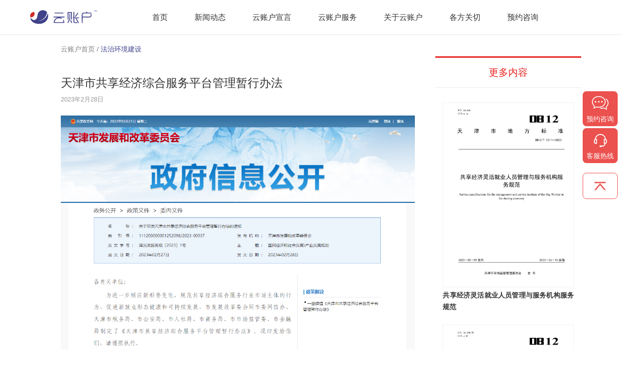

--- FILE ---
content_type: text/html; charset=utf-8
request_url: https://www.yunzhanghu.com/IndividualBusinessman/111/
body_size: 40275
content:
<!DOCTYPE html><html lang="zh-Hans"><head><title data-react-helmet="true">天津市共享经济综合服务平台管理暂行办法-云账户</title>
    <meta charset="UTF-8">
    <!-- 解决 ios 手机百度 app 访问视频悬浮问题 -->
    <meta name="viewport" content="width=device-width,initial-scale=1.0000001,minimum-scale=1.0,maximum-scale=1,user-scalable=0">
    <meta name="mobile-web-app-capable" content="yes">
    <meta name="apple-mobile-web-app-capable" content="yes">
    <meta name="format-detection" content="telephone=no">
    <link rel="preconnect" href="https://accumulus-com.yunzhanghu.com" crossorigin="">
    <link rel="dns-prefetch" href="https://accumulus-com.yunzhanghu.com">
    <link rel="dns-prefetch" href="https://hm.baidu.com">
    <link rel="dns-prefetch" href="https://res2.wx.qq.com">
    <link rel="dns-prefetch" href="https://assets.giocdn.com">

    <script>
      (function () {
        if (
          typeof WeixinJSBridge == "object" &&
          typeof WeixinJSBridge.invoke == "function"
        ) {
          handleFontSize();
        } else {
          if (document.addEventListener) {
            document.addEventListener(
              "WeixinJSBridgeReady",
              handleFontSize,
              false
            );
          } else if (document.attachEvent) {
            document.attachEvent("WeixinJSBridgeReady", handleFontSize);
            document.attachEvent("onWeixinJSBridgeReady", handleFontSize);
          }
        }
        function handleFontSize() {
          // 设置网页字体为默认大小
          WeixinJSBridge.invoke("setFontSizeCallback", { fontSize: 0 });
          // 重写设置网页字体大小的事件
          WeixinJSBridge.on("menu:setfont", function () {
            WeixinJSBridge.invoke("setFontSizeCallback", { fontSize: 0 });
          });
        }
      })();
    </script>
    <script>
      if ("production" !== "development") {
        (function () {
          if (document.location.host === "www.yunzhanghu.com") {
            var hm = document.createElement("script");
            hm.src =
              "https://hm.baidu.com/hm.js?074bac562851b2b00295e6dac8c16c51";
            var s = document.getElementsByTagName("script")[0];
            s.parentNode.insertBefore(hm, s);
          }
        })();
      }
    </script>
    <link rel="shortcut icon" type="image/x-icon" href="https://accumulus-com.yunzhanghu.com/5a90cab6509e4886b90e3418cc8528c7.ico">
    <link rel="stylesheet" href="/antd.5193b883.css">
    <link rel="stylesheet" href="/swiper.19e49331.css">
    <link rel="stylesheet" href="/umi.096ab781.css">
    <script>
      window.routerBase = "/";
    </script>
    <script>
      //! umi version: 3.5.20
    </script>
    <script type="text/javascript" src="https://service.yunzhanghu.com/upgrade-browser/newBrowser.js"></script>
  <meta data-react-helmet="true" content="width=device-width,initial-scale=1.0,maximum-scale=1.0,user-scalable=0" name="viewport"><meta data-react-helmet="true" name="keywords" content="天津市共享经济综合服务平台管理暂行办法"><meta data-react-helmet="true" name="description" content="本办法规定了共享经济综合服务业务管理、风险管理的内容和要求，以及有关行政主管部门监督管理的方式和职责。"></head>

  <body>
    <div id="root"><div style="display:none"><img src="https://accumulus-com.yunzhanghu.com/841cec4f4108480ba792a69096698be6.png?x-oss-process=image/resize,w_80,limit_0" alt="云账户"/></div><div class="page___2dKIO"><div class="header___3aHss" id="Top"><a rel="noopener noreferrer" class="header-logo___1tYWO" target="_blank" href="/"><img src="https://accumulus-com.yunzhanghu.com/0860cf6a04ac4428ad207fbaa1cc84df.svg" alt="云账户" class="header-logo-img___3d0Co"/></a><div class="ant-tabs ant-tabs-top ant-tabs-centered header-tab___sviI1"><div role="tablist" class="ant-tabs-nav"><div class="ant-tabs-nav-wrap"><div class="ant-tabs-nav-list" style="transform:translate(0px, 0px)"><div class="ant-tabs-tab"><div role="tab" aria-selected="false" class="ant-tabs-tab-btn" tabindex="0"><a rel="noopener noreferrer" target="_blank" href="/#Top">首页</a></div></div><div class="ant-tabs-tab"><div role="tab" aria-selected="false" class="ant-tabs-tab-btn" tabindex="0"><a rel="noopener noreferrer" target="_blank" href="/#News&amp;Trends">新闻动态</a></div></div><div class="ant-tabs-tab"><div role="tab" aria-selected="false" class="ant-tabs-tab-btn" tabindex="0"><a rel="noopener noreferrer" target="_blank" href="/#YunzhanghuDeclaration">云账户宣言</a></div></div><div class="ant-tabs-tab"><div role="tab" aria-selected="false" class="ant-tabs-tab-btn" tabindex="0"><a rel="noopener noreferrer" target="_blank" href="/#YunzhanghuService">云账户服务</a></div></div><div class="ant-tabs-tab"><div role="tab" aria-selected="false" class="ant-tabs-tab-btn" tabindex="0"><a rel="noopener noreferrer" target="_blank" href="/#AboutYunzhanghu">关于云账户</a></div></div><div class="ant-tabs-tab"><div role="tab" aria-selected="false" class="ant-tabs-tab-btn" tabindex="0"><a rel="noopener noreferrer" target="_blank" href="/#SocialContact">各方关切</a></div></div><div class="ant-tabs-tab"><div role="tab" aria-selected="false" class="ant-tabs-tab-btn" tabindex="0"><a rel="noopener noreferrer" target="_blank" href="/#AdvisoryReservation">预约咨询</a></div></div><div class="ant-tabs-ink-bar ant-tabs-ink-bar-animated"></div></div></div><div class="ant-tabs-nav-operations ant-tabs-nav-operations-hidden"><button type="button" class="ant-tabs-nav-more" style="visibility:hidden;order:1" tabindex="-1" aria-hidden="true" aria-haspopup="listbox" aria-controls="null-more-popup" id="null-more" aria-expanded="false"><span role="img" aria-label="ellipsis" class="anticon anticon-ellipsis"><svg viewBox="64 64 896 896" focusable="false" data-icon="ellipsis" width="1em" height="1em" fill="currentColor" aria-hidden="true"><path d="M176 511a56 56 0 10112 0 56 56 0 10-112 0zm280 0a56 56 0 10112 0 56 56 0 10-112 0zm280 0a56 56 0 10112 0 56 56 0 10-112 0z"></path></svg></span></button></div></div><div class="ant-tabs-content-holder"><div class="ant-tabs-content ant-tabs-content-top"><div role="tabpanel" tabindex="-1" aria-hidden="true" style="display:none" class="ant-tabs-tabpane"></div><div role="tabpanel" tabindex="-1" aria-hidden="true" style="display:none" class="ant-tabs-tabpane"></div><div role="tabpanel" tabindex="-1" aria-hidden="true" style="display:none" class="ant-tabs-tabpane"></div><div role="tabpanel" tabindex="-1" aria-hidden="true" style="display:none" class="ant-tabs-tabpane"></div><div role="tabpanel" tabindex="-1" aria-hidden="true" style="display:none" class="ant-tabs-tabpane"></div><div role="tabpanel" tabindex="-1" aria-hidden="true" style="display:none" class="ant-tabs-tabpane"></div><div role="tabpanel" tabindex="-1" aria-hidden="true" style="display:none" class="ant-tabs-tabpane"></div></div></div></div><div class="header-right___3XEoa"></div><span role="img" aria-label="menu" tabindex="-1" class="anticon anticon-menu header-menu___2VErM"><svg viewBox="64 64 896 896" focusable="false" data-icon="menu" width="1em" height="1em" fill="currentColor" aria-hidden="true"><path d="M904 160H120c-4.4 0-8 3.6-8 8v64c0 4.4 3.6 8 8 8h784c4.4 0 8-3.6 8-8v-64c0-4.4-3.6-8-8-8zm0 624H120c-4.4 0-8 3.6-8 8v64c0 4.4 3.6 8 8 8h784c4.4 0 8-3.6 8-8v-64c0-4.4-3.6-8-8-8zm0-312H120c-4.4 0-8 3.6-8 8v64c0 4.4 3.6 8 8 8h784c4.4 0 8-3.6 8-8v-64c0-4.4-3.6-8-8-8z"></path></svg></span></div><div><div class="page___QW2Hr"><header class="header___5LvJN"><a rel="noopener noreferrer" href="/">云账户首页</a> / <span class="detail___1_QE6">法治环境建设</span></header><div class="first___aSlJa"><div class="first-left___jdWQ3"><h1 class="title___2at9W">天津市共享经济综合服务平台管理暂行办法</h1><p class="source___2R_Qr">2023年2月28日</p><div class="info___Z8-bg"><img src="https://accumulus-com.yunzhanghu.com/21b03490475a4390af2d25b9b34c3152.png" alt="天津市共享经济综合服务平台管理暂行办法"/><div><div><div style="text-align:center"><span style="font-size:18px;line-height:1.75;font-weight:bold;color:#666666">第一章 总则</span></div></div><br /><div><div style="text-indent:2em;font-size:16px;text-align:justify;text-justify:distribute"><span style="font-size:16px;line-height:1.75;font-weight:bold;color:#666666">第一条</span><span style="font-size:16px;line-height:1.75;color:#666666"> 为规范共享经济综合服务行业市场主体的行为，支持和规范新就业形态发展，支持平台企业发挥效能，带动扩大就业，增加城乡居民收入，根据《中华人民共和国电子商务法》、《中华人民共和国网络安全法》、《中华人民共和国数据安全法》、《中华人民共和国个人信息保护法》、《促进个体工商户发展条例》（国务院令第755号）、《国务院办公厅关于促进平台经济规范健康发展的指导意见》（国办发〔2019〕38号）、《关于维护新就业形态劳动者劳动保障权益的指导意见》（人社部发〔2021〕56号）等有关规定，制定本办法。</span></div></div><br /><div><div style="text-indent:2em;font-size:16px;text-align:justify;text-justify:distribute"><span style="font-size:16px;line-height:1.75;font-weight:bold;color:#666666">第二条 </span><span style="font-size:16px;line-height:1.75;color:#666666">共享经济综合服务平台（以下简称服务平台）是指通过网络信息技术为共享经济平台企业和新就业形态劳动者提供共享经济综合服务的企业。</span></div></div><br /><div><div style="text-indent:2em;font-size:16px;text-align:justify;text-justify:distribute"><span style="font-size:16px;line-height:1.75;color:#666666">共享经济平台企业（以下简称企业用户）是指利用网络信息技术，通过互联网平台将分散资源进行优化配置并撮合交易，以此创造价值并获得收入的企业。</span></div></div><br /><div><div style="text-indent:2em;font-size:16px;text-align:justify;text-justify:distribute"><span style="font-size:16px;line-height:1.75;color:#666666">新就业形态劳动者（以下简称个人用户）是指依托企业用户以下述形式实现就业的从业人员：依托企业用户自主开展经营活动、从事自由职业的从业人员；不完全符合确立劳动关系情形但企业对劳动者进行劳动管理的从业人员；符合确立劳动关系情形的从业人员。</span></div></div><br /><div><div style="text-indent:2em;font-size:16px;text-align:justify;text-justify:distribute"><span style="font-size:16px;line-height:1.75;color:#666666">共享经济综合服务是指服务平台依法为企业用户和个人用户提供的身份核验、业务分包、收入发放、智能报税、保险申报等服务。</span></div></div><br /><div><div style="text-indent:2em;font-size:16px;text-align:justify;text-justify:distribute"><span style="font-size:16px;line-height:1.75;font-weight:bold;color:#666666">第三条</span><span style="font-size:16px;line-height:1.75;color:#666666"> 在本市从事共享经济综合服务的服务平台，适用本办法。法律法规规章和国家另有规定的，从其规定。</span></div></div><br /><div><div style="text-align:center"><span style="font-size:18px;line-height:1.75;font-weight:bold;color:#666666">第二章 业务管理</span></div></div><br /><div><div style="text-indent:2em;font-size:16px;text-align:justify;text-justify:distribute"><span style="font-size:16px;line-height:1.75;font-weight:bold;color:#666666">第四条</span><span style="font-size:16px;line-height:1.75;color:#666666"> 服务平台应当符合法律法规对于企业的设立要求并完成相应设立登记流程，根据法律法规要求取得从事相关业务所需资质，根据法律法规要求建立从事相关业务所需的经营管理、财务、信息及数据安全、服务质量管理等企业内部制度。</span></div></div><br /><div><div style="text-indent:2em;font-size:16px;text-align:justify;text-justify:distribute"><span style="font-size:16px;line-height:1.75;font-weight:bold;color:#666666">第五条</span><span style="font-size:16px;line-height:1.75;color:#666666"> 服务平台应当遵循公开、公平、公正的原则，制定平台服务协议，在其网站显著位置持续公示，并保证相关信息能够便利、完整地阅览和下载。</span></div></div><br /><div><div style="text-indent:2em;font-size:16px;text-align:justify;text-justify:distribute"><span style="font-size:16px;line-height:1.75;font-weight:bold;color:#666666">第六条</span><span style="font-size:16px;line-height:1.75;color:#666666"> 服务平台负责核验企业用户相关信息，为企业用户提供基础信息档案创建、业务信息审核、合同创建和管理、账户管理、交易管理、账单查询等服务。</span></div></div><br /><div><div style="text-indent:2em;font-size:16px;text-align:justify;text-justify:distribute"><span style="font-size:16px;line-height:1.75;font-weight:bold;color:#666666">第七条</span><span style="font-size:16px;line-height:1.75;color:#666666"> 服务平台负责核验个人用户相关信息，为个人用户提供实名认证、签约管理和签约信息查询、收入发放、收入明细查询等服务。</span></div></div><br /><div><div style="text-indent:2em;font-size:16px;text-align:justify;text-justify:distribute"><span style="font-size:16px;line-height:1.75;font-weight:bold;color:#666666">第八条</span><span style="font-size:16px;line-height:1.75;color:#666666"> 服务平台服务企业用户、个人用户，应当严格以业务真实为前提，采取必要措施确保服务平台业务的合理性和合规性。</span></div></div><br /><div><div style="text-indent:2em;font-size:16px;text-align:justify;text-justify:distribute"><span style="font-size:16px;line-height:1.75;font-weight:bold;color:#666666">第九条</span><span style="font-size:16px;line-height:1.75;color:#666666"> 鼓励为个人用户提供收入发放服务的服务平台使用推荐性国家标准、行业标准、地方标准等相关标准。</span></div></div><br /><div><div style="text-indent:2em;font-size:16px;text-align:justify;text-justify:distribute"><span style="font-size:16px;line-height:1.75;font-weight:bold;color:#666666">第十条</span><span style="font-size:16px;line-height:1.75;color:#666666"> 服务平台、企业用户和个人用户依法履行纳税义务，并如实办理纳税申报。服务平台应当按照法律法规规定的数据报送内容，根据有关行政主管部门要求的数据报送方式和时间进行报送。</span></div></div><div><div style="text-indent:2em;font-size:16px;text-align:justify;text-justify:distribute"><span style="font-size:16px;line-height:1.75;font-weight:bold;color:#666666">第十一条</span><span style="font-size:16px;line-height:1.75;color:#666666">  个人用户因业务需求需要办理个体工商户营业执照的，鼓励服务平台协助个人用户办理，配合市场监管部门为个人用户提供便利登记服务。</span></div></div><br /><div><div style="text-indent:2em;font-size:16px;text-align:justify;text-justify:distribute"><span style="font-size:16px;line-height:1.75;font-weight:bold;color:#666666">第十二条 </span><span style="font-size:16px;line-height:1.75;color:#666666">鼓励服务平台根据法律法规规定，引导符合条件的个人用户根据自身情况参加相应社会保险。鼓励服务平台创造条件依法为个人用户提供社会保险申报、商业保险参保等服务，充分保障个人用户的合法权益。</span></div></div><br /><div><div style="text-indent:2em;font-size:16px;text-align:justify;text-justify:distribute"><span style="font-size:16px;line-height:1.75;font-weight:bold;color:#666666">第十三条</span><span style="font-size:16px;line-height:1.75;color:#666666"> 服务平台应当开展公平竞争，不得侵害企业用户、个人用户及其他经营者的合法权益，不得损害国家利益和社会公共利益。</span></div></div><br /><div><div style="text-indent:2em;font-size:16px;text-align:justify;text-justify:distribute"><span style="font-size:16px;line-height:1.75;font-weight:bold;color:#666666">第十四条 </span><span style="font-size:16px;line-height:1.75;color:#666666">服务平台提供收入发放服务的，应基于保障用户合法权益原则，依法保障个人用户按时、足额取得收入，建立、健全收入发放保障制度，提升收入发放能力。</span></div></div><br /><div><div style="text-indent:2em;font-size:16px;text-align:justify;text-justify:distribute"><span style="font-size:16px;line-height:1.75;font-weight:bold;color:#666666">第十五条</span><span style="font-size:16px;line-height:1.75;color:#666666"> 鼓励服务平台加强技术研发能力，利用大数据、区块链等新型技术手段提供共享经济综合服务。</span></div></div><br /><div><div style="text-align:center"><span style="font-size:18px;line-height:1.75;font-weight:bold;color:#666666">第三章 风险管理</span></div></div><br /><div><div style="text-indent:2em;font-size:16px;text-align:justify;text-justify:distribute"><span style="font-size:16px;line-height:1.75;font-weight:bold;color:#666666">第十六条</span><span style="font-size:16px;line-height:1.75;color:#666666"> 鼓励服务平台为企业用户和个人用户建立风控档案，并进行相应管理。</span></div></div><br /><div><div style="text-indent:2em;font-size:16px;text-align:justify;text-justify:distribute"><span style="font-size:16px;line-height:1.75;font-weight:bold;color:#666666">第十七条</span><span style="font-size:16px;line-height:1.75;color:#666666"> 服务平台应当基于真实交易提供共享经济综合服务，对于真实性存疑的业务按照平台服务协议及时采取相关处理措施。</span></div></div><br /><div><div style="text-indent:2em;font-size:16px;text-align:justify;text-justify:distribute"><span style="font-size:16px;line-height:1.75;font-weight:bold;color:#666666">第十八条</span><span style="font-size:16px;line-height:1.75;color:#666666"> 鼓励服务平台对个人用户进行安全及风险提示，引导个人用户加强安全防护，防止从事生产经营过程中发生事故，减少危害发生。</span></div></div><br /><div><div style="text-indent:2em;font-size:16px;text-align:justify;text-justify:distribute"><span style="font-size:16px;line-height:1.75;font-weight:bold;color:#666666">第十九条 </span><span style="font-size:16px;line-height:1.75;color:#666666">服务平台应当按照有关法律法规规定，执行相应网络安全等级保护管理的规范和标准，提高网络安全保障能力和水平，规范网络安全等级保护管理。支持服务平台定期进行员工网络安全教育、数据安全教育、技术培训和技能考核等。</span></div></div><br /><div><div style="text-indent:2em;font-size:16px;text-align:justify;text-justify:distribute"><span style="font-size:16px;line-height:1.75;font-weight:bold;color:#666666">第二十条</span><span style="font-size:16px;line-height:1.75;color:#666666"> 服务平台应当严格遵守有关个人信息保护的法律法规，处理企业用户信息及个人用户信息应当遵循合法、正当和必要原则，限于提供共享经济综合服务目的的最小范围。</span></div></div><br /><div><div style="text-indent:2em;font-size:16px;text-align:justify;text-justify:distribute"><span style="font-size:16px;line-height:1.75;font-weight:bold;color:#666666">第二十一条 </span><span style="font-size:16px;line-height:1.75;color:#666666">服务平台应当制定网络安全事件应急预案，建立健全业务信息最低保存年限制度，各类业务信息保存时间自该项业务完成之日起不少于三年。</span></div></div><br /><div><div style="text-indent:2em;font-size:16px;text-align:justify;text-justify:distribute"><span style="font-size:16px;line-height:1.75;font-weight:bold;color:#666666">第二十二条</span><span style="font-size:16px;line-height:1.75;color:#666666"> 服务平台应当维护国家数据安全、保护个人信息和商业秘密，遵守数据产权、流通交易、收益分配、安全治理等相关规定，确保数据依法合规流通、交易、使用、分配。</span></div></div><br /><div><div style="text-indent:2em;font-size:16px;text-align:justify;text-justify:distribute"><span style="font-size:16px;line-height:1.75;font-weight:bold;color:#666666">第二十三条</span><span style="font-size:16px;line-height:1.75;color:#666666"> 除法律法规规定外，服务平台不得向任何第三方提供其收集的企业用户及个人用户信息。发生信息泄露后，服务平台应当及时向有关行政主管部门报告，并立即采取补救措施。</span></div></div><br /><div><div style="text-indent:2em;font-size:16px;text-align:justify;text-justify:distribute"><span style="font-size:16px;line-height:1.75;font-weight:bold;color:#666666">第二十四条</span><span style="font-size:16px;line-height:1.75;color:#666666"> 服务平台不得利用其平台发布法律法规禁止传播的信息，不得为企业、个人及其他团体、组织发布违法信息、不良信息提供便利，应当采取有效措施过滤阻断违法信息、不良信息传播。发现他人利用其网络服务平台传播违法信息、不良信息的，应当立即停止传播，保存有关记录，并向有关行政主管部门报告。</span></div></div><br /><div><div style="text-indent:2em;font-size:16px;text-align:justify;text-justify:distribute"><span style="font-size:16px;line-height:1.75;font-weight:bold;color:#666666">第二十五条</span><span style="font-size:16px;line-height:1.75;color:#666666"> 服务平台应当加强信息保护工作，依法接受有关行政主管部门对其信息收集、存储、使用、加工、传输、提供、公开、删除等行为的监管。</span></div></div><br /><div><div style="text-indent:2em;font-size:16px;text-align:justify;text-justify:distribute"><span style="font-size:16px;line-height:1.75;font-weight:bold;color:#666666">第二十六条</span><span style="font-size:16px;line-height:1.75;color:#666666"> 服务平台应当利用自身技术能力，整合资源和数据信息优势，为有关部门依法维护国家安全和侦查犯罪活动提供必要的数据调取、技术支持与协助。</span></div></div><br /><div><div style="text-indent:2em;font-size:16px;text-align:justify;text-justify:distribute"><span style="font-size:16px;line-height:1.75;font-weight:bold;color:#666666">第二十七条</span><span style="font-size:16px;line-height:1.75;color:#666666"> 服务平台不得利用提供共享经济综合服务从事违反法律法规的活动，未经许可不得开展支付业务和其他依法须经许可方能开展的金融业务。</span></div></div><br /><div><div style="text-indent:2em;font-size:16px;text-align:justify;text-justify:distribute"><span style="font-size:16px;line-height:1.75;font-weight:bold;color:#666666">第二十八条</span><span style="font-size:16px;line-height:1.75;color:#666666"> 服务平台应当按照相关法律法规的规定，将业务开展过程中发现的违法违规线索，及时向相关行政管理部门或者公安机关举报。</span></div></div><br /><div><div style="text-indent:2em;font-size:16px;text-align:justify;text-justify:distribute"><span style="font-size:16px;line-height:1.75;font-weight:bold;color:#666666">第二十九条</span><span style="font-size:16px;line-height:1.75;color:#666666"> 鼓励服务平台建立可疑事项报告机制，对经营过程中发现的可疑事项及时向有关行政主管部门报告，有关行政主管部门应当及时反应并采取措施妥善处理。</span></div></div><br /><div><div style="text-align:center"><span style="font-size:18px;line-height:1.75;font-weight:bold;color:#666666">第四章 监督管理</span></div></div><br /><div><div style="text-indent:2em;font-size:16px;text-align:justify;text-justify:distribute"><span style="font-size:16px;line-height:1.75;font-weight:bold;color:#666666">第三十条</span><span style="font-size:16px;line-height:1.75;color:#666666"> 坚持服务实体经济和审慎监管，完善行业指导和事前事中事后全链条监管，加强对服务平台的系统性、常态化管理，强化协同监管，引导共享经济综合服务健康可持续发展。</span></div></div><br /><div><div style="text-indent:2em;font-size:16px;text-align:justify;text-justify:distribute"><span style="font-size:16px;line-height:1.75;font-weight:bold;color:#666666">第三十一条</span><span style="font-size:16px;line-height:1.75;color:#666666"> 有关行政主管部门应当为共享经济等新业态经济发展提供必要的支持和服务，建立健全与服务平台、企业用户、行业组织的政企联动机制，指导和引导从业者树立依法经营意识，提高风险识别能力，在创新经营的同时实现风险控制。</span></div></div><br /><div><div style="text-indent:2em;font-size:16px;text-align:justify;text-justify:distribute"><span style="font-size:16px;line-height:1.75;font-weight:bold;color:#666666">第三十二条</span><span style="font-size:18px;line-height:1.75;font-weight:bold;color:#666666"> </span><span style="font-size:16px;line-height:1.75;color:#666666">服务平台存在违法失信行为的，有关行政主管部门应当依法依规建立信用记录，形成信用信息，并及时、准确、完整推送至市信用信息共享平台，市公共信用管理机构依法依规及时在信用中国（天津）网站予以公示。</span></div></div><br /><div><div style="text-indent:2em;font-size:16px;text-align:justify;text-justify:distribute"><span style="font-size:16px;line-height:1.75;font-weight:bold;color:#666666">第三十三条</span><span style="font-size:16px;line-height:1.75;color:#666666"> 有关行政主管部门按照各自职责，对共享经济综合服务经营行为实施监督管理，对存在违法违规行为的服务平台视情节严重程度，依法给予处理。</span></div></div><br /><div><div style="text-align:center"><span style="font-size:18px;line-height:1.75;font-weight:bold;color:#666666">第五章 附则</span></div></div><br /><div><div style="text-indent:2em;font-size:16px;text-align:justify;text-justify:distribute"><span style="font-size:16px;line-height:1.75;font-weight:bold;color:#666666">第三十四条</span><span style="font-size:16px;line-height:1.75;color:#666666"> 本办法自2023年3月1日起施行，2025年2月28日废止。</span></div></div><br /><div><div style="text-align:justify;text-justify:distribute"><span style="font-size:14px;line-height:1.75;color:#666666">下载链接</span></div></div><div><div style="text-align:justify;text-justify:distribute"><span style="color:#003ba5"></span><a href="https://fzgg.tj.gov.cn/zwgk_47325/zcfg_47338/zcwjx/fgwj/202303/t20230313_6137227.html" rel="noopener noreferrer nofollow" target="_blank"><span style="font-size:14px;line-height:1.75;color:#003ba5">天津市共享经济综合服务平台管理暂行办法</span></a><span></span></div></div></div></div><div class="preNextBtn"><div class="content left"><a rel="noopener noreferrer" href="/IndividualBusinessman/117">上一篇</a></div><div class="content right"><a rel="noopener noreferrer" href="/IndividualBusinessman/95">下一篇</a></div></div></div><div class="first-right___wDZ2M"><div class="rightList___6BR4V"><div class="rightTitle___1cDYt">更多内容</div><a rel="noopener noreferrer" target="_blank" href="/IndividualBusinessman/124"><div class="box___3wMwR"><img src="https://accumulus-com.yunzhanghu.com/58898062b8d243bfb5f16d2f76c7741d.png" style="margin:0;width:100%" alt="共享经济灵活就业人员管理与服务机构服务规范"/><div class="title___2at9W">共享经济灵活就业人员管理与服务机构服务规范</div></div></a><a rel="noopener noreferrer" target="_blank" href="/IndividualBusinessman/117"><div class="box___3wMwR"><img src="https://accumulus-com.yunzhanghu.com/f0492134eb404b819447acd27f5ce512.png" style="margin:0;width:100%" alt="共享经济灵活就业人员管理与服务平台利用公共数据资源指南"/><div class="title___2at9W">共享经济灵活就业人员管理与服务平台利用公共数据资源指南</div></div></a><a rel="noopener noreferrer" target="_blank" href="/IndividualBusinessman/95"><div class="box___3wMwR"><img src="https://accumulus-com.yunzhanghu.com/bb1ea30ba1fa4e51bacce209d19a5362.jpg" style="margin:0;width:100%" alt="共享经济灵活就业人员管理与服务中区块链全链路凭证系统支撑平台建设指南"/><div class="title___2at9W">共享经济灵活就业人员管理与服务中区块链全链路凭证系统支撑平台建设指南</div></div></a></div></div></div><div class="bottom___3cJpE"><div class="bottom-left___3fLqI"><div class="news-card"><a rel="noopener noreferrer" class="news-card-content" target="_blank" href="/IndividualBusinessman/94"><div class="news-card-content-image"><div class="LazyLoad"></div></div><div class="news-card-content-desc"><div class="news-card-content-desc-title">共享经济灵活就业人员管理与服务机构大数据应用指南</div><div class="news-card-content-desc-info">本文件提供了共享经济灵活就业人员管理与服务机构的大数据应用的架构、场景、流程和数据系统与服务等方面的指导。</div></div></a><a rel="noopener noreferrer" class="news-card-content" target="_blank" href="/IndividualBusinessman/57"><div class="news-card-content-image"><div class="LazyLoad"></div></div><div class="news-card-content-desc"><div class="news-card-content-desc-title">共享经济灵活就业人员管理与服务机构业务风险管理基本要求</div><div class="news-card-content-desc-info">本文件规定了共享经济灵活就业人员管理与服务机构业务风险管理原则、业务风险管理过程、业务风险管理系统、业务风险管理体系和业务风险管理文化。</div></div></a><a rel="noopener noreferrer" class="news-card-content" target="_blank" href="/IndividualBusinessman/44"><div class="news-card-content-image"><div class="LazyLoad"></div></div><div class="news-card-content-desc"><div class="news-card-content-desc-title">共享经济灵活就业人员管理与服务平台基本安全要求</div><div class="news-card-content-desc-info">本标准规定了共享经济灵活就业人员管理与服务机构在开展各项活动及软件平台开发过程中的安全基本要求，包括系统安全、应用安全、数据安全、管理安全。</div></div></a><a rel="noopener noreferrer" class="news-card-content" target="_blank" href="/IndividualBusinessman/43"><div class="news-card-content-image"><div class="LazyLoad"></div></div><div class="news-card-content-desc"><div class="news-card-content-desc-title">平台经济企业用工服务指南</div><div class="news-card-content-desc-info">本标准规定了平台经济企业的用工方式、从业人员基本规定、工作报酬、保险和保障、日常管理、争议纠纷及其他事项。</div></div></a><a rel="noopener noreferrer" class="news-card-content" target="_blank" href="/IndividualBusinessman/42"><div class="news-card-content-image"><div class="LazyLoad"></div></div><div class="news-card-content-desc"><div class="news-card-content-desc-title">共享经济平台灵活就业人员互联网管理与服务指南</div><div class="news-card-content-desc-info">本标准规定了共享经济平台灵活就业人员管理与服务的基础要求、管理要求、服务要求、管理与服务机构的监督管理内容。</div></div></a><a rel="noopener noreferrer" class="news-card-content" target="_blank" href="/IndividualBusinessman/41"><div class="news-card-content-image"><div class="LazyLoad"></div></div><div class="news-card-content-desc"><div class="news-card-content-desc-title">共享经济灵活就业人员管理与服务平台开发指南</div><div class="news-card-content-desc-info">本标准规定了共享经济灵活就业人员管理与服务平台在开发中的术语和定义、功能要求、性能要求、安全要求及质量要求。</div></div></a></div></div></div></div></div><div class="footer___3z7qi"><div class="LazyLoad"></div><div id="Footer" style="position:absolute;top:-72px"></div><div class="top___1v7rY"><div class="top-left___JH4uP"><div class="top-left-content___2OsE6"><div class="top-left-content-logo___uzmOQ"><div class="LazyLoad"></div></div><div class="top-title___1oagT" style="margin-left:6px">跳转入口</div><div class="button-group___3BDuU"><a rel="noopener noreferrer" target="_blank" href="/IndividualBusinessman/https://service.yunzhanghu.com"><div class="button-group-item___3gLV0">云账户综合服务平台</div></a><a rel="noopener noreferrer" target="_blank" href="/IndividualBusinessman/https://www.zhipin.com/gongsi/53978753b3e5593533xz2w~~.html?ka=search_rcmd_company_name_53978753b3e5593533xz2w~~_custompage"><div class="button-group-item___3gLV0">加入我们</div></a></div><div class="ant-space ant-space-horizontal ant-space-align-center"><div class="ant-space-item" style="margin-right:26px"><div class="qrcode-group-item___32X70"><div class="LazyLoad"></div><div class="qrcode-group-item-annotate___1AijL">云账户微信公众号</div></div></div><div class="ant-space-item" style="margin-right:26px"><div class="qrcode-group-item___32X70"><div class="LazyLoad"></div><div class="qrcode-group-item-annotate___1AijL">云账户APP</div></div></div><div class="ant-space-item"><div class="qrcode-group-item___32X70"><div class="LazyLoad"></div><div class="qrcode-group-item-annotate___1AijL">云账户助手小程序</div></div></div></div></div></div><div class="top-middle___17ZtT"></div><div class="top-right___2LI-5"><div class="top-title___1oagT">联系我们</div><div class="top-right-content___3moTm"><div class="top-right-content-line___14qb_">人工服务热线：<!-- -->400-6565-739<!-- -->（工作日：09:00-22:00；周末及法定节假日：09:00-18:00）</div><div class="top-right-content-line___14qb_">商务合作：<!-- -->bd@yunzhanghu.com<!-- -->（工作日09:00-18:00，2小时内回复）</div><div class="top-right-content-line___14qb_">全球总部：中国天津滨海高新区华苑科技园工华道2号<!-- -->天百中心1号楼21-24层</div></div></div></div><div class="bottom___3X3cX"><div class="bottom-link___36XgB"><a target="_blank" href="https://tsm.miit.gov.cn/dxxzsp/" rel="noopener noreferrer nofollow" class=""><div class="text___2d2fh">经营许可证编号：合字B2-20220163</div></a><a target="_blank" href="https://beian.miit.gov.cn/" rel="noopener noreferrer nofollow" class=""><div class="text___2d2fh">网站备案：津ICP备18010089号-5</div></a><a target="_blank" href="http://www.beian.gov.cn/portal/registerSystemInfo?recordcode=12011602001035" rel="noopener noreferrer nofollow" class="police___fz2dX"><img width="16" height="16" src="https://accumulus-com.yunzhanghu.com/9b94ea1405da49db9f8420d6868be1ed.png" alt="云账户备案" style="margin-right:5px"/><span>津公网安备 12011602001035号</span></a><span>Copyright © <!-- -->2013<!-- --> - <!-- -->2026<!-- --> <!-- -->云账户技术（天津）有限公司</span></div><div>严正声明：云账户合法享有本网站所有标注“云账户”字样<!-- -->图片的版权，未经授权不得用作任何商业用途，侵权必究。</div></div></div><div class="mobile___1hK_1"><div class="mobile-link___2Ry91"><div class="mobile-link-title___2Li7s">联系我们</div><div class="mobile-link-contact___5EwIX"><div><div>人工服务热线：<!-- -->400-6565-739</div><div>（工作日：09:00-22:00；周末及法定节假日：09:00-18:00）</div></div><div class="cooperate___HTOT4"><div>商务合作：<!-- -->bd@yunzhanghu.com</div><div>（工作日09:00-18:00，2小时内回复）</div></div><div><div>全球总部：中国天津滨海高新区华苑科技园工华道2号</div><div>天百中心1号楼21-24层</div></div></div><div class="mobile-link-qrcode-group___ydsBj"><div class="mobile-link-qrcode-group-item___2ZKwB" style="margin-right:12px"><div class="LazyLoad"></div><div class="mobile-link-qrcode-group-annotate___37wnC">云账户微信公众号</div></div><div class="mobile-link-qrcode-group-item___2ZKwB"><div class="LazyLoad"></div><div class="mobile-link-qrcode-group-annotate___37wnC">云账户APP</div></div><div class="mobile-link-qrcode-group-item___2ZKwB" style="margin:20px auto 0 auto"><div class="LazyLoad"></div><div class="mobile-link-qrcode-group-annotate___37wnC">云账户助手小程序</div></div></div><div class="mobile-link-subTitle___1in0L">跳转入口</div><div class="mobile-button-group___2G7FK"><a rel="noopener noreferrer" target="_blank" href="/IndividualBusinessman/https://service.yunzhanghu.com"><div class="mobile-button-group-item___1EXTt" style="margin-bottom:12px">云账户综合服务平台</div></a><a rel="noopener noreferrer" target="_blank" href="/IndividualBusinessman/https://www.zhipin.com/gongsi/53978753b3e5593533xz2w~~.html?ka=search_rcmd_company_name_53978753b3e5593533xz2w~~_custompage"><div class="mobile-button-group-item___1EXTt">加入我们</div></a></div></div><div class="mobile-content___39gce"><a target="_blank" href="https://tsm.miit.gov.cn/dxxzsp/" rel="noopener noreferrer nofollow" class=""><div class="text___2d2fh">经营许可证编号：合字B2-20220163</div></a><a target="_blank" href="https://beian.miit.gov.cn/" rel="noopener noreferrer nofollow" class=""><div class="text___2d2fh">网站备案：津ICP备18010089号-5</div></a><a target="_blank" href="http://www.beian.gov.cn/portal/registerSystemInfo?recordcode=12011602001035" rel="noopener noreferrer nofollow" class="police___fz2dX"><img width="16" height="16" src="https://accumulus-com.yunzhanghu.com/9b94ea1405da49db9f8420d6868be1ed.png" alt="云账户备案" style="margin-right:5px"/><span>津公网安备 12011602001035号</span></a><div class="mobile-content-copyright___148dF">Copyright © <!-- -->2013<!-- --> - <!-- -->2026<!-- --> <!-- -->云账户技术（天津）有限公司</div><div class="mobile-content-desc___1bfVb">严正声明：云账户合法享有本网站所有标注“云账户”字样</div><div class="mobile-content-desc___1bfVb">图片的版权，未经授权不得用作任何商业用途，侵权必究。</div></div></div></div><div class="crm-form-flow-button" id="top-flow" style="bottom:10%"><div class="content" style="margin-top:4px"><img src="https://accumulus-com.yunzhanghu.com/4dd0ef66eb424747ae6dfb41fa0e9b9f.png" alt="客服热线"/></div></div><div class="crm-form-flow-button" id="main-flow"><div class="content"><img src="https://accumulus-com.yunzhanghu.com/31ed9e66a2fa4d23a3f60f55c786ad7f.png" alt="预约咨询"/><div>预约咨询</div></div><div class="content" style="margin-top:4px"><img src="https://accumulus-com.yunzhanghu.com/4dd0ef66eb424747ae6dfb41fa0e9b9f.png" alt="客服热线"/><div>客服热线</div></div><div class="back-top"><img src="https://accumulus-com.yunzhanghu.com/1ca9b46b9cf04a4082f386d177d416fc.png" alt="置顶"/></div></div></div>
	<script>
  window.g_useSSR = true;
  
	</script>
    <script src="https://static.yunzhanghu.com/common/react/17.0.2/umd/react.production.min.js"></script>
    <script src="https://static.yunzhanghu.com/common/react-dom/17.0.2/umd/react-dom.production.min.js"></script>
    <script src="https://static.yunzhanghu.com/common/moment/2.29.1/min/moment.min.js"></script>
    <script src="https://static.yunzhanghu.com/common/moment/2.29.1/locale/zh-cn.js"></script>
    <script src="/vendors.92cb38d9.js"></script>
    <script src="/antd.6ece6987.js"></script>
    <script src="/swiper.cbf04e08.js"></script>
    <script src="/umi.3a0073a8.js"></script>
  

</body></html>

--- FILE ---
content_type: text/css
request_url: https://www.yunzhanghu.com/umi.096ab781.css
body_size: 142421
content:
.modal___tCzp6 .ant-modal-header{border-radius:8px 8px 0 0}.modal___tCzp6 .cap-img___1gbWJ{cursor:pointer}.modal___tCzp6 .submit___2WxYI{text-align:center}.modal___tCzp6 .submit___2WxYI .button___3tBpz{width:140px;height:40px;font-size:16px;margin-top:30px}.page___3QKOT .title{padding-top:40px;margin-bottom:12px}.page___3QKOT .alert___5dZD-{background:#fff6e8;border-radius:4px;padding:10px 100px;margin:0 90px 26px;text-align:center;font-size:14px;font-weight:400;color:#e6b78e;line-height:22px}.page___3QKOT .content____raKV{display:flex;flex-direction:column}.page___3QKOT .content-box___1oAAM{margin:0 90px}.page___3QKOT .content-box-base___3rNGK{display:flex;justify-content:space-between}.page___3QKOT .content-box-base___3rNGK .item___1OMOm{flex:1 1}.page___3QKOT .content-box-base___3rNGK .item___1OMOm:nth-child(2){padding:0 60px}.page___3QKOT .content-box-time___13f3x{margin-bottom:24px}.page___3QKOT .content-box-time___13f3x .ant-form-item{margin-bottom:0}.page___3QKOT .content-box-time___13f3x .date___3juT6 .ant-radio-wrapper-checked{color:#e6231f}.page___3QKOT .content-box-time___13f3x .sorry___1_TUa{color:#e6231f;font-size:12px;word-break:break-all;margin-top:10px}.page___3QKOT .content-box-time___13f3x .time-range___2FMcB{width:100%}.page___3QKOT .content-box-time___13f3x .time-range___2FMcB .ant-radio-button-wrapper-disabled{border:none}.page___3QKOT .content-box-time___13f3x .time-range___2FMcB .ant-radio-button-wrapper-disabled:first-child{border:none}.page___3QKOT .content-box-time___13f3x .time-range___2FMcB .ant-radio-button-wrapper{margin-top:5px;height:46px;line-height:20px;display:flex;padding:0;align-items:center;justify-content:center;transition:none}.page___3QKOT .content-box-time___13f3x .time-range___2FMcB .ant-radio-button-wrapper:last-child{margin-right:0}.page___3QKOT .content-box-extra___2HCHL{display:flex;align-items:center}.page___3QKOT .content-box-extra___2HCHL .info___2yu4V{flex:auto}.page___3QKOT .content-box-extra___2HCHL .contact___yhAR0{margin-left:40px;text-align:center}.page___3QKOT .content-box-extra___2HCHL .contact___yhAR0 img{width:122px;height:122px}.page___3QKOT .footer___1tuFN{padding:6px 16px 49px;text-align:center}.page___3QKOT .submit___27Lj-{width:140px}.page___3QKOT .submit-disabled___2t6bh{pointer-events:none;opacity:.5}.init___2kUKd{visibility:hidden}@media screen and (max-width:767px){.page___3QKOT .title{margin-bottom:12px;padding-top:16px}.page___3QKOT .alert___5dZD-{padding:10px 2px;margin:0 -16px 16px;font-size:12px;border-radius:0}.page___3QKOT .h5-alert___2tYtj{padding:10px}.page___3QKOT .content____raKV{flex-direction:column;padding:0 16px}.page___3QKOT .content-box___1oAAM{margin:0;flex-direction:column}.page___3QKOT .content-box___1oAAM .ant-form-item{margin-bottom:15px}.page___3QKOT .content-box-base___3rNGK{display:block}.page___3QKOT .content-box-base___3rNGK .item___1OMOm:nth-child(2){padding:0}.page___3QKOT .content-box-time___13f3x{border:1px solid #d9d9d9;border-radius:2px;padding:10px;margin-bottom:15px}.page___3QKOT .content-box-time___13f3x .ant-form-item{margin-bottom:0}.page___3QKOT .content-box-time___13f3x .date___3juT6 .ant-radio-wrapper{font-size:12px;margin:0}.page___3QKOT .content-box-time___13f3x .date___3juT6 .ant-form-item-label{padding:0}.page___3QKOT .content-box-time___13f3x .time-range___2FMcB .ant-radio-button-wrapper{height:50px;display:flex;align-items:center;justify-content:center;padding:0;text-align:center}.page___3QKOT .submit___27Lj-{width:100%}.page___3QKOT .footer___1tuFN{padding:0 16px 24px;text-align:center}.page___3QKOT .contact___yhAR0{text-align:center}.page___3QKOT .contact___yhAR0 img{width:112px}}.modal___1EHwh .ant-modal-confirm-btns{margin-top:0;text-align:center;float:none}.modal___1EHwh .ant-btn{width:140px;height:40px;font-size:16px}.modal___1EHwh .body___2ct-1{text-align:center}.modal___1EHwh .body___2ct-1 .icon___y29S6{width:40px}.modal___1EHwh .body___2ct-1 .success___2mP-H{font-size:20px;font-weight:600;margin:10px 0 16px}.modal___1EHwh .body___2ct-1 .content____raKV{font-size:15px;color:#333;margin-bottom:24px}.modal___1EHwh .body___2ct-1 .content____raKV span{color:#e6231f;-moz-user-select:none;-webkit-user-select:none;-ms-user-select:none;-o-user-select:none;user-select:none;-webkit-touch-callout:none;-moz-touch-callout:none;-ms-touch-callout:none}@media screen and (max-width:767px){.modal___1EHwh .ant-modal-body{padding:32px 25px 24px 26px}.modal___1EHwh .ant-btn{width:100%}.modal___1EHwh .body___2ct-1 .icon___y29S6{width:38px}.modal___1EHwh .body___2ct-1 .success___2mP-H{font-size:18px;font-weight:500;color:#333;margin:8px 0 14px}.modal___1EHwh .body___2ct-1 .content____raKV{font-size:14px;color:#333;margin-bottom:25px}.modal___1EHwh .body___2ct-1 .content____raKV span{color:#e6231f}.modal___1EHwh .body___2ct-1 .content____raKV .align___1Qd2n{text-align:justify;text-align-last:justify}}.container___2HpgI{display:flex;flex-direction:column;align-items:center;padding:28px 16px 16px}.container___2HpgI .title___3HShi{color:#333;font-weight:500;font-size:18px;line-height:25px;text-align:center}.container___2HpgI .tel___20qON{margin-top:12px;color:#e6231f;font-weight:600;font-size:36px;line-height:50px;text-align:center}.container___2HpgI .time___5ifi6{margin-block:12px 23px;color:#666;font-size:14px;line-height:23px;text-align:center}.container___2HpgI .call___oFzPd{width:311px;height:40px;border-radius:4px;background-color:#e6231f;color:#fff;font-weight:500;font-size:16px;line-height:40px;text-align:center}.page___OmnNq{max-width:1170px;min-width:375px;margin:0 auto}.page___OmnNq .header___3G8RP{margin:26px 0 0 26px;height:30px}.page___OmnNq .header___3G8RP img{height:100%}@media screen and (max-width:767px){.page___OmnNq .header___3G8RP{height:26px}}.page___3INp7{padding-top:40px;padding-bottom:90px;text-align:center}.page___3INp7 .swiper___1Eao7{width:814px}.page___3INp7 .swiper___1Eao7 .swiper-slide___3XfTi{padding:16px 16px 20px}.page___3INp7 .swiper___1Eao7{--swiper-navigation-color:#ccc;--swiper-navigation-size:18px}.page___3INp7 .swiper___1Eao7 .swiper-button-next,.page___3INp7 .swiper___1Eao7 .swiper-button-prev{height:44px;width:44px;background:#fff;box-shadow:0 2px 16px 0 rgba(0,0,0,.1);border-radius:44px;transform:translateY(-50%);margin-top:auto}.page___3INp7 .swiper___1Eao7 .swiper-pagination-bullets .swiper-pagination-bullet{background:#ececec;height:4px;width:40px;border-radius:unset;opacity:1}.page___3INp7 .swiper___1Eao7 .swiper-pagination-bullets .swiper-pagination-bullet:before{height:4px;display:block;width:0;content:" "}.page___3INp7 .swiper___1Eao7 .swiper-pagination-bullets .swiper-pagination-bullet-active:before{background-color:#e6231f;animation:widthBigger 3s linear forwards}.page___3INp7 .swiper-title___3vcQt{font-size:44px;font-weight:600;color:#e6231f;line-height:62px}.page___3INp7 .swiper-subTitle___2W-Lq{margin-top:8px;font-size:16px;font-weight:400;color:#333;line-height:22px}.page___3INp7 .swiper-desc____PQWf{width:620px;margin:35px auto 0;font-size:14px;font-weight:400;color:#333;line-height:20px}.page___3INp7 .swiper-img___173Xw{margin-top:35px;margin-bottom:20px;height:776px;display:flex;justify-content:center;align-items:center}.page___3INp7 .swiper-img___173Xw img{box-shadow:0 2px 32px 0 hsla(0,0%,59.6%,.16);width:563px;max-height:100%}.page___3INp7 .certificate___1D99i{width:100%}@media screen and (max-width:767px){.page___3INp7{padding:0}.page___3INp7 .swiper___1Eao7{width:100%}.page___3INp7 .swiper___1Eao7 .swiper-slide___3XfTi{padding-bottom:40px}.page___3INp7 .swiper___1Eao7 .swiper-button-next,.page___3INp7 .swiper___1Eao7 .swiper-button-prev{display:none}.page___3INp7 .swiper___1Eao7 .swiper-pagination-bullets .swiper-pagination-bullet{background:#999;height:10px;width:10px;opacity:1;border-radius:50%}.page___3INp7 .swiper___1Eao7 .swiper-pagination-bullets .swiper-pagination-bullet:before{display:none}.page___3INp7 .swiper___1Eao7 .swiper-pagination-bullets .swiper-pagination-bullet-active{background:#e6231f}.page___3INp7 .swiper___1Eao7 .swiper-pagination-bullets .swiper-pagination-bullet-active:before{display:none}.page___3INp7 .swiper___1Eao7 .swiper-pagination{width:-webkit-max-content;width:-moz-max-content;width:max-content;left:50%;transform:translate(-50%);border-radius:4px;border:1px solid #d1d1d1;color:#909090;font-size:14px;padding:0 10px}.page___3INp7 .swiper-title___3vcQt{font-size:32px;line-height:45px}.page___3INp7 .swiper-subTitle___2W-Lq{margin-top:2px;font-size:14px;line-height:20px}.page___3INp7 .swiper-desc____PQWf{margin-top:16px;width:100%;text-align:left;min-height:100px}.page___3INp7 .swiper-img___173Xw{height:500px}.page___3INp7 .swiper-img___173Xw img{width:100%;object-fit:contain}.page___3INp7 .certificate-title___bHyzm{margin-top:25px}.page___3INp7 .certificate-desc___1EINt{width:auto;margin:20px;min-height:auto}.page___3INp7 .certificate-img___38O8-{display:block;height:500px;margin:35px 20px 20px}}.footer___3z7qi{height:560px;padding:80px 0 84px;color:#fff;position:relative}.footer___3z7qi .background___CE2l4{background:url(https://accumulus-com.yunzhanghu.com/856e63f3092e4db3885cfa1de76dc058.png);background-size:cover;background-position:100% 0;position:absolute;width:100%;height:100%;top:0;left:0;z-index:-1}.footer___3z7qi .top___1v7rY{display:flex;justify-content:center;margin-bottom:56px}.footer___3z7qi .top-title___1oagT{margin-bottom:8px;color:#fff;font-weight:600;font-size:20px;line-height:24px}.footer___3z7qi .top-left___JH4uP{display:flex;margin-right:66px}.footer___3z7qi .top-left-content___2OsE6{display:flex;flex-direction:column}.footer___3z7qi .top-left-content-logo___uzmOQ{margin-left:6px;margin-bottom:36px;display:flex;align-items:center}.footer___3z7qi .top-left-content___2OsE6 .button-group___3BDuU{display:flex;justify-content:space-between;margin:0 6px 28px}.footer___3z7qi .top-left-content___2OsE6 .button-group-item___3gLV0{width:170px;height:30px;border-radius:4px;border:1px solid #fff;line-height:28px;font-size:14px;font-weight:600;text-align:center;color:#fff;cursor:pointer}.footer___3z7qi .top-left-content___2OsE6 .qrcode-group-item___32X70{display:flex;align-items:center;flex-direction:column}.footer___3z7qi .top-left-content___2OsE6 .qrcode-group-item-annotate___1AijL{margin-top:10px;color:#fff;font-weight:400;font-size:14px;line-height:22px}.footer___3z7qi .top-middle___17ZtT{margin-top:72px;border-left:1px solid #fff;transform:scaleX(.5)}.footer___3z7qi .top-right___2LI-5{margin-top:72px;margin-left:66px}.footer___3z7qi .top-right-title___bGZbH{margin-bottom:15px;height:33px;font-size:18px;font-weight:600;line-height:33px}.footer___3z7qi .top-right-content___3moTm{margin-top:36px;display:flex;flex-direction:column;font-size:14px}.footer___3z7qi .top-right-content-line___14qb_{margin-bottom:14px;height:24px;color:#fff;font-weight:400;font-size:14px;line-height:24px}.footer___3z7qi .bottom___3X3cX{text-align:center;font-size:12px}.footer___3z7qi .bottom-link___36XgB{display:flex;align-items:center;justify-content:center;margin-bottom:13px}.footer___3z7qi .bottom-link___36XgB a{margin-right:27px;color:#fff}.footer___3z7qi .bottom-link___36XgB a:hover{color:#fff}.mobile___1hK_1{display:none}.police___fz2dX{display:flex;align-items:center;justify-content:center}.police___fz2dX .text___2d2fh{margin:4px 0}@media screen and (max-width:767px){.footer___3z7qi{display:none}.mobile___1hK_1{display:block;background-color:#f8f8f8;color:#fff}.mobile-link___2Ry91{padding:56px 19px}.mobile-link-title___2Li7s{color:#333;font-weight:600;font-size:24px;text-align:center;line-height:33px}.mobile-link-subTitle___1in0L{color:#333;font-weight:600;font-size:20px;text-align:center;line-height:28px}.mobile-link-contact___5EwIX{margin-top:20px;font-size:13px;color:#333;text-align:center}.mobile-link-contact___5EwIX .cooperate___HTOT4{margin:14px 0}.mobile-link-qrcode-group___ydsBj{display:flex;margin:36px 32px;font-size:14px;flex-wrap:wrap;justify-content:center}.mobile-link-qrcode-group-item___2ZKwB{display:flex;align-items:center;flex-direction:column}.mobile-link-qrcode-group-annotate___37wnC{margin-top:10px;color:#333;font-weight:400;font-size:16px;line-height:25px}.mobile-button-group___2G7FK{display:flex;flex-direction:column;align-items:center;margin-top:20px}.mobile-button-group-item___1EXTt{width:337px;height:40px;border-radius:4px;background-color:#e6231f;text-align:center;color:#fff;font-weight:500;font-size:16px;line-height:40px}.mobile-content___39gce{height:300px;padding:67px 32px;background:url(https://accumulus-com.yunzhanghu.com/dabc56cafd4245a7b551b868c80525ca.png);background-size:cover;background-position:100% 0;text-align:center;font-size:12px}.mobile-content-copyright___148dF{margin:24px 0}.mobile-content-desc___1bfVb{width:312px;margin:auto;text-align:justify}.mobile-content___39gce a{color:#fff}.mobile-content___39gce a div{margin-bottom:8px}.mobile-content___39gce a:hover{color:#fff}}.header___3aHss{display:flex;align-items:center;justify-content:space-between;background-color:#fff;position:-webkit-sticky;position:sticky;top:0;z-index:11;height:72px;border-bottom:1px solid #e8e8e8}.header-logo___1tYWO{width:300px;flex:none;text-align:right}.header-logo-img___3d0Co{width:138px}.header-logo___1tYWO h1{margin-bottom:0}.header-tab___sviI1{color:#333;flex:650px 1}.header-tab___sviI1 .ant-tabs-tab{font-size:16px;padding:23px 0;cursor:default}.header-tab___sviI1 .ant-tabs-tab.ant-tabs-tab-active .ant-tabs-tab-btn{color:#333;text-shadow:none}.header-tab___sviI1 .ant-tabs-tab+.ant-tabs-tab{margin-left:55px}.header-tab___sviI1 .ant-tabs-nav{margin:0}.header-tab___sviI1 .ant-tabs-nav:before{border:none}.header-tab___sviI1 a{color:#333}.header-tab___sviI1 a:hover{color:#f24f46}.header-right___3XEoa{width:300px;flex:none}.header-menu___2VErM{display:none}@media screen and (max-width:1600px){.header-logo___1tYWO{width:200px}.header-right___3XEoa{width:200px}}@media screen and (max-width:1300px){.header-logo___1tYWO{width:200px}.header-right___3XEoa{width:100px}}@media screen and (max-width:767px){.header___3aHss{padding:0 24px}.header-logo___1tYWO{text-align:left}.header-logo-img___3d0Co{width:110px}.header-tab___sviI1{display:none}.header-right___3XEoa{display:none}.header-menu___2VErM{display:inline;font-size:24px}.header-drawer___25UnC .ant-drawer-header-title{flex-direction:row-reverse}.header-drawer___25UnC .ant-drawer-close{margin:0;padding:0}.header-drawer___25UnC .ant-drawer-header{background-color:#f7f7f7;height:72px;padding:16px 24px}.header-drawer___25UnC .ant-drawer-body{padding:20px}.header-drawer___25UnC .anticon{color:#2f2f2f;font-size:24px}.header-drawer-item___VJiVD{font-size:16px;font-weight:600;display:flex;align-items:center;justify-content:space-between;border-bottom:1px solid #ddd}.header-drawer-item___VJiVD a{padding:24px 0;color:#333;width:100%}.header-drawer-item___VJiVD a:hover{color:#f24f46}}.page___2dKIO{min-width:1320px}@media screen and (max-width:767px){.page___2dKIO{min-width:375px}}.videoDom___1SYKm{width:100%;height:100%;position:relative}.videoDom___1SYKm .video___2PUZp{height:100%;font-size:0}.videoDom___1SYKm .video___2PUZp video{height:100%;object-fit:fill}.videoDom___1SYKm .videoCover___2HOfm{position:absolute;width:100%;height:100%;top:0;z-index:1}.videoDom___1SYKm .videoCover___2HOfm .background___TUmrv{position:absolute;top:0;left:0;width:100%;height:100%}.videoDom___1SYKm .videoCover___2HOfm .play___1VSjB{position:absolute;width:60px;height:60px;border-radius:30px;background-color:transparent;border:1px solid #fff;cursor:pointer;left:50%;top:50%;transform:translateX(-50%) translateY(-50%);display:flex;align-items:center;justify-content:center}.videoDom___1SYKm .videoCover___2HOfm .play___1VSjB .triangle___3eRaV{width:0;height:0;border-left:12px solid #fff;border-top:8px solid transparent;border-bottom:8px solid transparent;transform:translateX(2px)}.videoDom___1SYKm .videoCover___2HOfm:hover .play___1VSjB{background-color:rgba(115,133,159,.5)}.videoDom___1SYKm .videoCover___2HOfm:hover .play___1VSjB:hover{background-color:#fff}.videoDom___1SYKm .videoCover___2HOfm:hover .play___1VSjB:hover .triangle___3eRaV{border-left-color:#000}.page___2q406 .content___3SaW4{margin:auto;width:818px;color:#333}.page___2q406 .content-title___IfeGo{color:#333;text-align:center;font-size:24px;font-weight:600;margin-bottom:30px;line-height:33px;font-family:PingFangSC-Semibold,PingFang SC}.page___2q406 .content-text___1dPRP{color:#666;line-height:26px;font-size:15px;text-align:justify;font-weight:400;font-style:normal;text-decoration:none}.page___2q406 .content-scenario-title___3ipBC{color:#333;font-weight:600;font-size:15px;line-height:26px;font-style:normal;text-decoration:none}.page___2q406 .content-introduce_2___2P6GB{margin-bottom:30px}.page___2q406 .content-divide___1Ju-k{border:1px solid #f9f9f9;margin-bottom:30px}.page___2q406 .content-agreement___bkbeK{display:flex;justify-content:center;align-items:center;margin-bottom:20px;line-height:26px;font-size:13px}.page___2q406 .content-agreement-checkbox___1Vlf6{margin-top:3px;margin-right:10px}.page___2q406 .content-agreement-countdown___3QxiK{margin-right:10px}.page___2q406 .content-link-red___2UWG_{color:#e6231f}.page___2q406 .content-submit___3TpcJ{text-align:center}.page___2q406 .content-submit-button___1-E0P{height:37px;width:177px;border-radius:2px;background-color:#e6231f;color:#fff}.page___2q406 .content-submit-disabled___2vNHM{opacity:.5;pointer-events:none}@media screen and (max-width:767px){.page___2q406 .content___3SaW4{width:auto;color:#333}.page___2q406 .content-title___IfeGo{font-size:24px;margin-bottom:20px}.page___2q406 .content-text___1dPRP{letter-spacing:1px;font-size:13px;text-align:justify}.page___2q406 .content-scenario-title___3ipBC{margin-top:10px}.page___2q406 .content-agreement___bkbeK{margin-bottom:30px}}.page___3_JE2{padding-top:80px;height:810px;margin-bottom:0;position:relative}.page___3_JE2 .background___23ms8{background-image:url(https://www.yunzhanghu.com/public/images/home/about-bg.png);background-size:cover;background-position:top;position:absolute;width:100%;height:100%;top:0;left:0;z-index:-1}.page___3_JE2 .box___1KGe8{max-width:1200px;margin:0 auto}.page___3_JE2 .box___1KGe8 .tab1___2jH_a{padding:20px 0}.page___3_JE2 .box___1KGe8 .tab1-title___nwoy8{padding-bottom:56px;text-align:center;font-size:34px;font-weight:600;color:#9c9494;line-height:48px}.page___3_JE2 .box___1KGe8 .tab1-content___FaQeN{display:flex;flex-wrap:wrap;justify-content:center;align-items:center;height:470px}.page___3_JE2 .box___1KGe8 .tab1-content-left___1q40q{margin-right:40px;height:100%;width:780px;position:relative}.page___3_JE2 .box___1KGe8 .tab1-content-right___12hQy{text-align:justify;width:315px;font-size:14px;font-weight:400;color:#666;line-height:25px}.page___3_JE2 .box___1KGe8 .tab2___1ynWl{padding-bottom:100px}.page___3_JE2 .box___1KGe8 .tab2-sub-title___UBtkT{text-align:center;padding:26px 0 49px;font-size:18px;font-weight:400;color:#666;line-height:34px}.page___3_JE2 .box___1KGe8 .tab2-swiper___1koqQ{background:#fff}.page___3_JE2 .box___1KGe8 .tab2-swiper___1koqQ{--swiper-navigation-color:#000;--swiper-navigation-size:18px}.page___3_JE2 .box___1KGe8 .tab2-swiper___1koqQ .swiper-button-next,.page___3_JE2 .box___1KGe8 .tab2-swiper___1koqQ .swiper-button-prev{background:#e8e8ef;height:50px;width:50px;top:unset;bottom:0;right:108px}.page___3_JE2 .box___1KGe8 .tab2-swiper___1koqQ .swiper-button-next:hover,.page___3_JE2 .box___1KGe8 .tab2-swiper___1koqQ .swiper-button-prev:hover{background-color:#e6231f;color:#fff}.page___3_JE2 .box___1KGe8 .tab2-swiper___1koqQ .swiper-button-prev{left:unset;margin-right:60px}.page___3_JE2 .box___1KGe8 .tab2-swiper-box___1pcMv{display:flex;flex-wrap:wrap;position:relative}.page___3_JE2 .box___1KGe8 .tab2-swiper-box-img___3r6tR{height:468px;width:630px;background-size:cover}.page___3_JE2 .box___1KGe8 .tab2-swiper-box-content___1QI0Z{padding:64px 62px;position:absolute;top:50px;right:20px;width:631px;height:327px;background:#fff;box-shadow:0 4px 20px 0 rgba(0,0,0,.1)}.page___3_JE2 .box___1KGe8 .tab2-swiper-box-content-title___1gDRQ div:first-child{font-size:24px;font-weight:600;color:#e6231f;line-height:33px}.page___3_JE2 .box___1KGe8 .tab2-swiper-box-content-title___1gDRQ div:nth-child(2){text-align:justify;padding-top:24px;font-size:15px;font-weight:400;color:#666;line-height:23px}.page___3_JE2 .box___1KGe8 .tab3___2Nq9V{padding-top:93px;padding-bottom:160px}.page___3_JE2 .box___1KGe8 .tab3-title___u8u3N{padding-bottom:56px;text-align:center;font-size:34px;font-weight:600;color:#333;line-height:48px}.page___3_JE2 .box___1KGe8 .tab3-content___3MrlT{display:flex;flex-wrap:wrap;justify-content:center;align-items:center;height:355px}.page___3_JE2 .box___1KGe8 .tab3-content-left___1jBfu{height:355px;width:652px;background-size:cover;margin-right:85px}.page___3_JE2 .box___1KGe8 .tab3-content-left-img___14dNk{width:100%;height:100%}.page___3_JE2 .box___1KGe8 .tab3-content-right___2zGNp{width:433px;height:280px;display:flex;flex-wrap:wrap;flex-direction:column;justify-content:space-between}.page___3_JE2 .box___1KGe8 .tab3-content-right-desc___2_2sK div:first-child{font-size:22px;font-weight:700;color:#e6231f}.page___3_JE2 .box___1KGe8 .tab3-content-right-desc___2_2sK div:nth-child(2){text-align:justify;font-size:18px;font-weight:400;color:hsla(0,0%,40%,.7)}.page___3_JE2 .box___1KGe8 .tab4___kaD2V{padding-top:45px;padding-bottom:96px}.page___3_JE2 .box___1KGe8 .tab4-title___2t_gy{font-size:22px;font-weight:600;color:#333;line-height:48px;margin-bottom:43px;text-align:center}.page___3_JE2 .box___1KGe8 .tab4-content___2JyXu{display:flex;flex-wrap:wrap;justify-content:center;align-items:center;height:355px}.page___3_JE2 .box___1KGe8 .tab4-content-left-desc___3l4kx{text-align:justify;width:543px;font-size:14px;font-weight:400;color:#666;line-height:25px}.page___3_JE2 .box___1KGe8 .tab4-content-right___K7z4y{margin-left:54px;height:100%;width:600px}.page___3_JE2 .box___1KGe8 .tab4-content-right-img___2TTl1{height:355px;width:600px;background-size:cover;background-position:50%}.page___3_JE2 .box___1KGe8 .tab5___5HODG{padding-top:16px;padding-bottom:160px}.page___3_JE2 .box___1KGe8 .tab5-telEmail___2XFqH{background-color:#e1221e;height:48px;font-size:14px;color:#fff;display:flex;align-items:center;justify-content:center}.page___3_JE2 .box___1KGe8 .tab5-telEmail-tel___1Yxv8{margin-right:90px;display:flex}.page___3_JE2 .box___1KGe8 .tab5-telEmail-mail___20YSA{display:flex}.page___3_JE2 .box___1KGe8 .tab5-content___o7O8P{display:flex;flex-direction:column;justify-content:center;background:#fff;padding:30px 48px 30px 60px}.page___3_JE2 .box___1KGe8 .tab5-content-container___3byyu{display:flex;justify-content:space-between}.page___3_JE2 .box___1KGe8 .tab5-content-container-left___3FnIK{position:relative;padding-top:20px;height:356px;width:433px;display:flex;flex-direction:column;justify-content:space-between}.page___3_JE2 .box___1KGe8 .tab5-content-container-left___3FnIK:after{position:absolute;bottom:0;content:"";width:371px;height:1px;background-color:#999}.page___3_JE2 .box___1KGe8 .tab5-content-container-left-item___15Ohb{display:flex;margin-bottom:12px}.page___3_JE2 .box___1KGe8 .tab5-content-container-left-item-title___1bQyH{width:100%;height:35px}.page___3_JE2 .box___1KGe8 .tab5-content-container-left-item-title___1bQyH:after{content:" ";display:inline-block;width:100%}.page___3_JE2 .box___1KGe8 .tab5-content-container-left-item___15Ohb div:first-child{flex:none;cursor:pointer;display:flex;flex-direction:column;align-items:center;min-width:55px;word-break:normal;margin-right:32px;font-size:20px;color:#333;text-align:justify}.page___3_JE2 .box___1KGe8 .tab5-content-container-left-item___15Ohb div:first-child:after{content:" ";display:block;height:2px;width:0}.page___3_JE2 .box___1KGe8 .tab5-content-container-left-item___15Ohb div:nth-child(2){flex:auto;opacity:0;text-align:justify;font-size:14px;color:hsla(0,0%,40%,.8)}.page___3_JE2 .box___1KGe8 .tab5-content-container-left-item-active___3X-o2 div:first-child:after{transition:width 4s;width:100%;background:#e6231f}.page___3_JE2 .box___1KGe8 .tab5-content-container-left-item-active___3X-o2 div:nth-child(2){transition:all .5s;opacity:1}.page___3_JE2 .box___1KGe8 .tab5-content-container-right___h61VZ{position:relative;height:356px;width:652px}.page___3_JE2 .box___1KGe8 .tab5-content-container-right-img___1ogn4{position:absolute;height:100%;width:100%;top:0;left:0;background-size:cover;background-position:50%;z-index:-1;opacity:0;transition:opacity .5s linear}.page___3_JE2 .box___1KGe8 .tab5-content-container-right-img-active___2ppUZ{opacity:1;z-index:1}.page___3_JE2 .box___1KGe8 .tab5-content-base-city___4PaHU{text-align:justify;font-size:18px;color:#333;height:26px;display:flex;align-items:center;justify-content:space-between;line-height:28px;margin-top:30px}.page___3_JE2 .box___1KGe8 .tab5-content-base-city-item___yrzdV{min-width:46px;height:26px;text-align:justify}.page___3_JE2 .box___1KGe8 .tab5-content-base-city-item___yrzdV:after{content:" ";display:inline-block;width:100%}.page___3_JE2 .box___1KGe8 .tab6___BWjVs{padding-top:70px}.page___3_JE2 .box___1KGe8 .tab6-content___fxh6A{display:flex;flex-wrap:wrap;justify-content:center;align-items:center;height:406px}.page___3_JE2 .box___1KGe8 .tab6-content-left___2FSa1{height:100%;width:674px;margin-right:80px}.page___3_JE2 .box___1KGe8 .tab6-content-right___10zpm{width:446px;height:100%}.page___3_JE2 .box___1KGe8 .tab6-content-right-paragraphs___2scmW{display:flex;flex-direction:column;grid-row-gap:10px;row-gap:10px;color:#666;font-weight:400;font-size:15px;line-height:26px}.page___3_JE2 .box___1KGe8 .tab6-content-right-footer___3ICu9{position:relative;display:flex;align-items:center;justify-content:space-between;margin-top:20px;padding:8px 16px;height:44px;border-radius:4px;background-color:#fbe6e6}.page___3_JE2 .box___1KGe8 .tab6-content-right-footer-title___3LTkA{color:#e1352e;font-weight:500;font-size:15px;line-height:21px}.page___3_JE2 .box___1KGe8 .tab6-content-right-footer-more____2D4E{position:absolute;top:0;right:0;display:flex;align-items:center;justify-content:end;width:136px;height:100%;padding-right:16px;cursor:pointer}.page___3_JE2 .box___1KGe8 .tab6-content-right-footer-more____2D4E div{padding:6px 16px;border:none;border-radius:2px;color:#fff;font-weight:500;font-size:12px;background-color:#e6231f}.page___3_JE2 .box___1KGe8 .tab6-content-right-footer-more____2D4E div:hover{background-color:#f24f46}.page___3_JE2 .tab7___3P-Lq{padding-top:50px}.page___3_JE2 .tab7-content___2MnfN{display:flex;flex-wrap:wrap;justify-content:center;align-items:center}.page___3_JE2 .tab7-content-left___2u_ck{height:403px;width:310px;margin-right:110px}.page___3_JE2 .tab7-content-left___2u_ck img{width:100%}.page___3_JE2 .tab7-content-right___1inE9{width:510px;font-size:15px;text-align:justify;color:#666}.page___3_JE2 .tab7-content-right-header___3sipb{font-size:24px;font-weight:bolder;color:#000;margin-bottom:30px}.page___3_JE2 .tab8___3hvPX{position:relative;padding-top:14px}.page___3_JE2 .tab8-content___2kkr4{display:flex;flex-wrap:wrap;justify-content:center}.page___3_JE2 .tab8-content-left___3OUvn{margin-top:44px;height:428px;width:310px;margin-right:44px;display:flex;align-items:center;flex-direction:column}.page___3_JE2 .tab8-content-left___3OUvn img{width:100%;height:402px}.page___3_JE2 .tab8-content-left-link-red___35A3k{color:#e6231f}.page___3_JE2 .tab8-content-right___2Xyrs{font-size:15px;text-align:justify;color:#666}.page___3_JE2 .tab8-content-right-announce___2seM9{margin-top:20px}.check-detail___3nSVp{color:#e1352e;display:flex;align-items:center;margin-top:30px;width:-webkit-max-content;width:-moz-max-content;width:max-content}.check-detail-icon___2ooeI{background-image:url(https://accumulus-com.yunzhanghu.com/a6e17c6f618d4df48c42fe246ba81a58.png);width:15px;height:15px;background-size:cover;margin-left:10px}@media screen and (max-width:767px){.page___3_JE2{padding-top:20px;height:unset}.page___3_JE2 .ant-tabs-nav{padding:0 16px}.page___3_JE2 .ant-tabs-content-holder{padding:0 16px}.page___3_JE2 .box___1KGe8{padding-top:0}.page___3_JE2 .box___1KGe8 .tab1___2jH_a{padding-top:10px;padding-bottom:10px}.page___3_JE2 .box___1KGe8 .tab1-content___FaQeN{height:unset}.page___3_JE2 .box___1KGe8 .tab1-content-left___1q40q{margin-right:0;width:100%}.page___3_JE2 .box___1KGe8 .tab1-content-right___12hQy{padding-top:10px;width:100%;height:unset}.page___3_JE2 .box___1KGe8 .tab3___2Nq9V{padding-top:0;padding-bottom:60px}.page___3_JE2 .box___1KGe8 .tab3___2Nq9V .desc___Dles1{font-size:18px!important}.page___3_JE2 .box___1KGe8 .tab3___2Nq9V .title___5WyXl{font-size:20px!important}.page___3_JE2 .box___1KGe8 .tab3-content___3MrlT{height:unset}.page___3_JE2 .box___1KGe8 .tab3-content-left___1jBfu{width:100%;height:auto;margin-right:unset}.page___3_JE2 .box___1KGe8 .tab3-content-right___2zGNp{padding-top:20px;width:100%;height:unset}.page___3_JE2 .box___1KGe8 .tab4___kaD2V{padding-top:0;padding-bottom:60px}.page___3_JE2 .box___1KGe8 .tab4-title___2t_gy{text-align:center;font-size:22px;margin-bottom:10px}.page___3_JE2 .box___1KGe8 .tab4-content___2JyXu{height:unset}.page___3_JE2 .box___1KGe8 .tab4-content-left___3teUR{width:100%;height:unset}.page___3_JE2 .box___1KGe8 .tab4-content-left-desc___3l4kx{width:100%;height:unset}.page___3_JE2 .box___1KGe8 .tab4-content-right___K7z4y{padding-top:20px;margin-left:unset;width:100%}.page___3_JE2 .box___1KGe8 .tab4-content-right-img___2TTl1{padding-top:58.31%;width:100%;height:auto}.page___3_JE2 .box___1KGe8 .tab5___5HODG{padding-top:0;padding-bottom:0}.page___3_JE2 .box___1KGe8 .tab5-telEmail___2XFqH{height:132px;line-height:22px;font-size:13px;color:#fff;display:flex;flex-direction:column;text-align:center}.page___3_JE2 .box___1KGe8 .tab5-telEmail-tel___1Yxv8{margin-right:0;margin-bottom:8px;display:block}.page___3_JE2 .box___1KGe8 .tab5-telEmail-mail___20YSA{display:block}.page___3_JE2 .box___1KGe8 .tab5-content___o7O8P{padding:0}.page___3_JE2 .box___1KGe8 .tab5-content-container___3byyu{flex-direction:row-reverse;flex-wrap:wrap-reverse}.page___3_JE2 .box___1KGe8 .tab5-content-container-left___3FnIK{height:unset;width:100%;padding:10px 0 0}.page___3_JE2 .box___1KGe8 .tab5-content-container-left___3FnIK:after{height:0}.page___3_JE2 .box___1KGe8 .tab5-content-container-left-item___15Ohb div:first-child{min-width:50px;font-size:18px;margin:0 10px}.page___3_JE2 .box___1KGe8 .tab5-content-container-left-item___15Ohb div:nth-child(2){font-size:13px}.page___3_JE2 .box___1KGe8 .tab5-content-container-right___h61VZ{margin-top:2px;height:auto;padding-top:58.31%}.page___3_JE2 .box___1KGe8 .tab5-content-base___2PfS_{padding:0 10px}.page___3_JE2 .box___1KGe8 .tab5-content-base-divide___2HZNz{margin:0 0 20px;border-top:1px solid #999}.page___3_JE2 .box___1KGe8 .tab5-content-base-city___4PaHU{font-size:18px;line-height:28px;margin-top:0}.page___3_JE2 .box___1KGe8 .tab6___BWjVs{padding-top:0;padding-bottom:60px}.page___3_JE2 .box___1KGe8 .tab6-content___fxh6A{height:unset}.page___3_JE2 .box___1KGe8 .tab6-content-left___2FSa1{margin-right:unset}.page___3_JE2 .box___1KGe8 .tab6-content-right___10zpm{grid-row-gap:24px;row-gap:24px;padding-top:20px;height:unset;width:100%}.page___3_JE2 .box___1KGe8 .tab7___3P-Lq{padding-top:10px}.page___3_JE2 .box___1KGe8 .tab7-content-left___2u_ck{margin-right:0;margin-bottom:20px}.page___3_JE2 .box___1KGe8 .tab7-content-right___1inE9{width:100%;font-size:13px;word-break:break-all;line-height:24px}.page___3_JE2 .box___1KGe8 .tab7-content-right-header___3sipb{margin-bottom:20px}.page___3_JE2 .box___1KGe8 .tab8___3hvPX{padding-top:0}.page___3_JE2 .box___1KGe8 .tab8-content-left___3OUvn{margin-top:0;margin-right:0}.page___3_JE2 .box___1KGe8 .tab8-content-right___2Xyrs{margin-top:40px;width:100%;font-size:13px;word-break:break-all;line-height:24px}.page___3_JE2 .box___1KGe8 .tab8-content-right-announce___2seM9{margin-top:14px}}@media screen and (max-width:767px){.check-detail___3nSVp{margin-top:22px}}.page___3q6Wg{position:relative}.page-title___7P2Iv{padding-top:66px;color:#333;font-weight:600;font-size:34px;text-align:center;line-height:48px}.page-pc___1eVm2{display:block}.page-mobile___luM9a{display:none}@media screen and (max-width:767px){.page-title___7P2Iv{padding-top:36px;color:#333;font-weight:600;font-size:24px;line-height:33px;text-align:center}.page-pc___1eVm2{display:none}.page-mobile___luM9a{display:block}}.tab1___10Vt4{display:flex;justify-content:center}.tab1___10Vt4 .left___A-HAB{display:flex;flex-direction:column;justify-content:center;align-items:center}.tab1___10Vt4 .left-img___3XTPN img{height:350px;width:570px;background-size:cover}.tab1___10Vt4 .center___2e1q6{width:89px}.tab1___10Vt4 .right___3Atlc{width:420px;border-radius:4px}.tab1___10Vt4 .right-list___1KwI6 .swiper{display:flex;flex-direction:column-reverse}.tab1___10Vt4 .right-list___1KwI6 .swiper-pagination-bullets{position:static;margin-top:20px}.tab1___10Vt4 .right-list___1KwI6 .swiper-pagination-bullets .swiper-pagination-bullet{background:#ececec;height:4px;width:60px;border-radius:unset;opacity:1}.tab1___10Vt4 .right-list___1KwI6 .swiper-pagination-bullets .swiper-pagination-bullet:before{height:4px;display:block;width:0;content:" "}.tab1___10Vt4 .right-list___1KwI6 .swiper-pagination-bullets .swiper-pagination-bullet-active:before{background-color:#e6231f;transition:width 3s linear;width:60px}.tab1___10Vt4 .right-list___1KwI6 .swiper-slide___3K4r9{padding:0;height:auto}.tab1___10Vt4 .right-list___1KwI6 .box___1CTKe{background:#fff;box-shadow:0 2px 16px 0 rgba(0,0,0,.1);padding:23px 27px;display:inherit;height:100%}.tab1___10Vt4 .right-list-item___rDixF{padding-top:20px;color:#666}.tab1___10Vt4 .right-list-item-title___zVQ39{font-size:18px;font-weight:500;line-height:33px}.tab1___10Vt4 .right-list-item-desc___2d5e6{padding-top:6px;font-size:13px;font-weight:400;line-height:25px}.tab1___10Vt4 .right-list-item___rDixF:first-child{padding-top:0}.tab1___10Vt4 .right-list-item___rDixF:hover{color:#333}.tab1___10Vt4 .right-list-item___rDixF:hover-title{font-weight:600}.tab1___10Vt4 .right-list-item___rDixF:hover .right-list-item-desc___2d5e6 span{color:#e6231f}.tab1-mobile___1zwXf{display:none}.btns___30b4j{display:flex;flex-wrap:wrap;margin-top:27px}.btns___30b4j .ant-btn{margin:0 10px;border-radius:4px;padding:0 25px;width:177px}@media screen and (max-width:767px){.tab1___10Vt4{display:none}.tab1-mobile___1zwXf{display:block;background:#fff}.tab1-mobile-img___3b6SB{padding:0 25px;width:100%}.tab1-mobile-img___3b6SB img{height:100%;width:100%;object-fit:contain}.tab1-mobile-mobile-list___1mxYR{padding-top:12px}.tab1-mobile-mobile-list___1mxYR .swiper{display:flex;flex-direction:column-reverse}.tab1-mobile-mobile-list___1mxYR .swiper-pagination-bullets{position:inherit;margin-top:20px}.tab1-mobile-mobile-list___1mxYR .swiper-pagination-bullet{background:#999;width:10px;height:10px;opacity:1}.tab1-mobile-mobile-list___1mxYR .swiper-pagination-bullet-active{background:#e6231f}.tab1-mobile-mobile-list___1mxYR .swiper-pagination{width:-webkit-max-content;width:-moz-max-content;width:max-content;left:50%;transform:translate(-50%);border-radius:4px;border:1px solid #d1d1d1;color:#909090;font-size:14px;padding:0 10px}.tab1-mobile-mobile-list___1mxYR .swiper-slide___3K4r9{padding:16px;height:auto}.tab1-mobile-mobile-list___1mxYR .box___1CTKe{background:#fff;box-shadow:0 2px 16px 0 rgba(0,0,0,.1);padding:24px;height:100%}.tab1-mobile-mobile-list___1mxYR .box___1CTKe :last-child{padding-bottom:0}.tab1-mobile-mobile-list-item___2LYQ2{padding-bottom:30px}.tab1-mobile-mobile-list-item-title___SPIr1{font-size:16px;font-weight:600;color:#333;line-height:22px}.tab1-mobile-mobile-list-item-desc___1lOr_{padding-top:6px;font-size:14px;font-weight:400;color:#666;line-height:22px}.tab1-mobile-mobile-list-item-desc___1lOr_ span{color:#e6231f}.tab1-mobile-qr___2UTAE{text-align:center;padding:20px 0}.tab1-mobile-qr-title___9RMlX{font-size:20px;line-height:28px}.tab1-mobile-qr-desc___1lGTN{margin:20px 0}}.tabs___LY4z4 .ant-tabs-tab{padding:0!important}.tabs___LY4z4 .ant-tabs-tab-btn{padding-block:42px 20px;color:#333;transition:none;line-height:25px}.tabs___LY4z4 .ant-tabs-tab.ant-tabs-tab-active .ant-tabs-tab-btn{font-weight:600;text-shadow:none}.tabs___LY4z4 .ant-tabs-tab-btn:active,.tabs___LY4z4 .ant-tabs-tab-btn:focus{color:#e6231f}.laborer-service-desc___AfXAF{padding:0 20px;color:#666;font-size:14px;line-height:23px;text-align:justify}.laborer-service-carousel-slide___A_RU0{padding:16px 19px;height:auto}.laborer-service-carousel___sD4we .swiper{display:flex;flex-direction:column-reverse}.laborer-service-carousel___sD4we .swiper-pagination-bullets{position:inherit}.laborer-service-carousel___sD4we .swiper-pagination-bullet{background:#999;width:10px;height:10px;opacity:1}.laborer-service-carousel___sD4we .swiper-pagination-bullet-active{background:#e6231f}.laborer-service-carousel___sD4we .swiper-pagination{width:-webkit-max-content;width:-moz-max-content;width:max-content;left:50%;bottom:0;transform:translate(-50%);border-radius:4px;border:1px solid #d1d1d1;color:#909090;font-size:14px;line-height:22px;padding:0 10px}.card___1fW7Q{display:flex;flex-direction:column;align-items:center;height:100%;padding:26px 16px;border-radius:8px;box-shadow:0 2px 16px 0 rgba(0,0,0,.1)}.card-image___1IIpq{margin-bottom:20px;width:157px;height:330px}.card-title___hktti{margin-bottom:7px;line-height:22px;color:#333;font-weight:600;font-size:16px;text-align:center}.card-text___t32MA{color:#666;font-weight:400;font-size:14px;line-height:22px;text-align:justify}.qr-section___bWAiJ{display:flex;flex-direction:column;align-items:center;grid-gap:20px;gap:20px;padding:0 19px;margin-top:20px}.qr-group___3nFFY{display:flex;align-items:center}.qr-image___n1Ehs{width:100px;height:100px}.qr-label-group___2vGxj{display:flex;flex-direction:column;grid-gap:10px;gap:10px}.qr-label___nm-FK{color:#666;font-size:14px;line-height:23px;text-align:left}.qr-wechat___1rb1h .qr-image___n1Ehs{margin-right:6px}.qr-app___8_ioa .qr-image___n1Ehs{margin-inline:11px 15px;width:80px;height:80px}.laborer-service___vSsnU{display:flex;flex-direction:column;width:960px;margin:17px auto 0}.laborer-service-desc___2K8Jz{color:#333;font-size:15px;line-height:27px}.laborer-service-content___3GESA{display:flex;justify-content:center;margin-top:36px}.laborer-service-carousel___14i6H{margin-inline:74px 88px;width:199px}.laborer-service-carousel___14i6H .swiper{display:flex;flex-direction:column-reverse}.laborer-service-carousel___14i6H .swiper-pagination-bullets{position:static;margin-top:12px}.laborer-service-carousel___14i6H .swiper-pagination-bullets .swiper-pagination-bullet{background:#ececec;height:4px;width:36px;border-radius:2px;opacity:1}.laborer-service-carousel___14i6H .swiper-pagination-bullets .swiper-pagination-bullet:before{height:4px;display:block;width:0;content:" "}.laborer-service-carousel___14i6H .swiper-pagination-bullets .swiper-pagination-bullet-active:before{width:36px;border-radius:2px;background-color:#e6231f;transition:width 8s linear}.laborer-service-carousel-image___1Z2Mz{width:100%;height:425px}.laborer-service-line___3zNFQ{position:relative;margin-right:36px;width:1px;height:425px;background-color:#ddd}.laborer-service-line___3zNFQ:after{content:"";position:absolute;left:50%;top:50%;transform:translate(-50%,-50%) rotate(135deg);width:12px;height:12px;border-right:1px solid #ddd;border-bottom:1px solid #ddd;background:#fff}.card___3UwZO{display:flex;flex-direction:column;width:554px}.card-title___urbZO{margin-bottom:16px;color:#e6231f;font-weight:600;font-size:26px;line-height:37px;text-align:left}.card-text___1EpVd{margin-bottom:66px;color:#666;font-size:14px;line-height:23px;text-align:justify}.card-qr-group___3Vla4{display:flex;align-items:center;margin-bottom:20px}.card-qr-image___19IZZ{width:100px;height:100px}.card-qr-label-group___1EmQf{display:flex;flex-direction:column;grid-gap:10px;gap:10px}.card-qr-label___12WqZ{color:#666;font-size:14px;line-height:23px;text-align:left}.card-qr-wechat___12Hs5 .card-qr-image___19IZZ{margin-right:12px}.card-qr-app___2IpbH .card-qr-image___19IZZ{margin-inline:10px 22px;width:80px;height:80px}.pc___OPtpy{display:block}.mobile___KsuKQ{display:none}.page___3FT6U{position:relative;height:660px;width:100%;border:0;background-color:#f54236}.page___3FT6U .swiper___3_4sF:hover .swiper-button-next,.page___3FT6U .swiper___3_4sF:hover .swiper-button-prev{display:block;color:#fff;opacity:.5}.page___3FT6U .swiper___3_4sF:hover .swiper-button-next:hover,.page___3FT6U .swiper___3_4sF:hover .swiper-button-prev:hover{opacity:1}.page___3FT6U .swiper___3_4sF .swiper-pagination-bullets{bottom:54px}.page___3FT6U .swiper___3_4sF .swiper-pagination-bullets .swiper-pagination-bullet{background:hsla(0,0%,100%,.5);height:4px;width:60px;border-radius:4px;opacity:1}.page___3FT6U .swiper___3_4sF .swiper-pagination-bullets .swiper-pagination-bullet:before{height:4px;display:block;width:0;content:" "}.page___3FT6U .swiper___3_4sF .swiper-pagination-bullets .swiper-pagination-bullet-active:before{background-color:#fff;transition:width 9s linear;width:60px;border-radius:4px}.page___3FT6U .swiper___3_4sF .swiper-button-next,.page___3FT6U .swiper___3_4sF .swiper-button-prev{color:#fff;display:none}.page___3FT6U .swiper___3_4sF .swiper-button-prev{left:135px}.page___3FT6U .swiper___3_4sF .swiper-button-next{right:135px}@media screen and (max-width:1400px){.page___3FT6U .swiper___3_4sF .swiper-button-prev{left:80px}.page___3FT6U .swiper___3_4sF .swiper-button-next{right:80px}}@media screen and (max-width:1300px){.page___3FT6U .swiper___3_4sF .swiper-button-prev{left:30px}.page___3FT6U .swiper___3_4sF .swiper-button-next{right:30px}}.page___3FT6U .banner___1aaA7{position:relative;height:660px}.page___3FT6U .banner___1aaA7 video{width:100%;height:660px;object-fit:fill}.page___3FT6U .banner___1aaA7 .tabs___2VT3Q{width:100%;height:100%;position:absolute;z-index:2;top:0;text-align:center;left:0;display:flex;align-items:center;justify-content:center}.page___3FT6U .banner___1aaA7 .tabs___2VT3Q .title___1TJFZ{display:inline-block;color:#fff;font-weight:700;font-size:36px}.page___3FT6U .banner___1aaA7 .tabs___2VT3Q .desc___3okz6{display:inline-block;color:#fff;margin-top:28px;font-size:18px}@media screen and (max-width:1440px){.page___3FT6U{height:auto}.page___3FT6U .banner___1aaA7{height:auto;padding-top:45.83%}.page___3FT6U .banner___1aaA7 .video___2rjq8{height:100%;position:absolute;top:0;left:0;width:100%}.page___3FT6U .banner___1aaA7 video{height:100%}}@media screen and (max-width:767px){.pc___OPtpy{display:none}.mobile___KsuKQ{display:block}.page___3FT6U{height:594px}.page___3FT6U .swiper___3_4sF .swiper-pagination-bullets .swiper-pagination-bullet{width:10px}.page___3FT6U .swiper___3_4sF .swiper-pagination-bullets .swiper-pagination-bullet-active{width:60px}.page___3FT6U .swiper___3_4sF:hover .swiper-button-next,.page___3FT6U .swiper___3_4sF:hover .swiper-button-prev{display:unset}.page___3FT6U .banner___1aaA7{height:594px;padding-top:0}.page___3FT6U .banner___1aaA7 video{height:594px}.page___3FT6U .banner___1aaA7 .tabs___2VT3Q{height:auto;position:absolute;top:200px;left:50%;transform:translate(-50%);padding:0 24px}.page___3FT6U .banner___1aaA7 .tabs___2VT3Q .title___1TJFZ{font-size:21px}.page___3FT6U .banner___1aaA7 .tabs___2VT3Q .desc___3okz6{margin-top:56px;font-size:15px}}.page___1VCaQ{padding-top:80px;padding-bottom:76px;background:#f9f9f9;position:relative}.page___1VCaQ .title___5bI1W{text-align:center}.page___1VCaQ .title___5bI1W .subTitle___3lrhZ{padding-top:0;font-size:16px;line-height:22px}.page___1VCaQ .title___5bI1W .title{margin-bottom:4px}.page___1VCaQ .content___1Eeo3{width:1050px;margin:50px auto 0;position:relative;justify-content:center}.page___1VCaQ .content___1Eeo3{--swiper-navigation-color:#e1221e;--swiper-navigation-size:39px}.page___1VCaQ .content___1Eeo3 .certificate-button-prev{left:0;transform:translate(-200%,-25%)}.page___1VCaQ .content___1Eeo3 .certificate-button-next{right:0;transform:translate(200%,-25%)}.page___1VCaQ .content___1Eeo3 .swiper___3bOLg .swiper-pagination-bullets .swiper-pagination-bullet{background:#e4e4e4;height:4px;width:60px;border-radius:unset;opacity:1}.page___1VCaQ .content___1Eeo3 .swiper___3bOLg .swiper-pagination-bullets .swiper-pagination-bullet:before{height:4px;display:block;width:0;content:" "}.page___1VCaQ .content___1Eeo3 .swiper___3bOLg .swiper-pagination-bullets .swiper-pagination-bullet-active:before{background-color:#e1221e;transition:width 3s linear;width:60px}.page___1VCaQ .content___1Eeo3 .swiper___3bOLg .swiper-slide{display:flex;justify-content:center}.page___1VCaQ .content-item___31ZMM{background:#fff;width:210px;height:346px;text-align:center;cursor:pointer;margin-bottom:60px;transition:all .5s}.page___1VCaQ .content-item-img___3tJiJ{height:238px;display:flex;justify-content:center;align-items:center}.page___1VCaQ .content-item-img-img___1okpQ{height:187px;background-size:cover;background:#fff;box-shadow:0 2px 32px 0 hsla(0,0%,59.6%,.16);width:132px}.page___1VCaQ .content-item-img-img-vertical___3AzjW{width:166px;height:117px}.page___1VCaQ .content-item-title___2vkDQ{margin-top:13px;font-size:16px;font-weight:600;color:#e6231f;line-height:22px}.page___1VCaQ .content-item-desc___3Ukmv{margin-top:14px;font-size:13px;font-weight:400;color:#333;line-height:18px}.page___1VCaQ .content-item___31ZMM:hover{background:#e6231f}.page___1VCaQ .content-item___31ZMM:hover .content-item-title___2vkDQ{color:#fff;text-decoration:underline}.page___1VCaQ .content-item___31ZMM:hover .content-item-desc___3Ukmv{color:#fff}@media screen and (max-width:767px){.page___1VCaQ{padding:40px 0}.page___1VCaQ .title___5bI1W .subTitle___3lrhZ{padding-top:0;font-size:16px;line-height:22px}.page___1VCaQ .title___5bI1W .title{margin-bottom:8px}.page___1VCaQ .mobile-content___3eJTG{width:100%}.page___1VCaQ .mobile-content-item___10MCq{padding-top:20px;width:100%;height:387px;text-align:center;background:#fff;box-shadow:0 2px 20px 0 rgba(0,0,0,.1);cursor:pointer;transition:all .5s}.page___1VCaQ .mobile-content-item-img___39SYo{height:260px;display:flex;justify-content:center;align-items:center}.page___1VCaQ .mobile-content-item-img-img___-GKcB{background-size:cover;background:#fff;box-shadow:0 2px 32px 0 hsla(0,0%,59.6%,.16);width:173px;height:245px}.page___1VCaQ .mobile-content-item-img-img-vertical___2SsEf{width:249px;height:176px}.page___1VCaQ .mobile-content-item-title___3P1xK{margin-top:13px;font-size:16px;font-weight:600;color:#e6231f;line-height:22px}.page___1VCaQ .mobile-content-item-desc___1Q3jY{margin-top:14px;font-size:13px;font-weight:400;color:#333;line-height:18px}.page___1VCaQ .swiper-pagination-bullet{background:#999;width:10px;height:10px;opacity:1}.page___1VCaQ .swiper-pagination-bullet-active{background:#e6231f}.page___1VCaQ .swiper-pagination{width:-webkit-max-content;width:-moz-max-content;width:max-content;left:50%;transform:translate(-50%);border-radius:4px;border:1px solid #d1d1d1;color:#909090;font-size:14px;padding:0 10px}.page___1VCaQ .swiper-slide___2TA39{padding:16px 16px 50px}}.page___B2f8p{padding-top:90px}@media screen and (max-width:767px){.page___B2f8p{padding-top:60px}}.page___1ocJv{display:none}@media screen and (max-width:767px){.page___1ocJv{display:block}.page-desc___2rjR6{margin:0 20px 24px;line-height:26px;font-size:14px;color:#333;text-align:justify}.page-header___3osi9{height:50px;position:relative}.page-header-background___3Vi4K{position:absolute;top:0;left:0;width:100%;height:60px;background-size:cover;z-index:-1}.page-content___uL9dq{display:flex;flex-direction:column;align-items:center;padding:0 20px 30px;background:linear-gradient(180deg,#fff3f3,#fcfcfc)}.page___1ocJv .itemContainer___21h5H{display:flex;flex-direction:column;align-items:center;margin-bottom:30px}.page___1ocJv .itemContainer___21h5H:first-child{margin-top:-26px}.page___1ocJv .itemContainer___21h5H .itemTitle___6v887{margin-bottom:12px;color:#333;font-weight:600;font-size:18px;line-height:25px;text-align:center}.page___1ocJv .itemContainer___21h5H .itemDesc___VtwRR{margin-bottom:16px;color:#333;font-weight:600;font-size:14px;text-align:center}.page___1ocJv .itemContainer___21h5H .itemContent___I2pGw{padding:16px;width:100%;border-radius:4px;background-color:#fff}.page___1ocJv .itemContainer___21h5H .itemContent___I2pGw .itemText___81sve{margin-bottom:16px;color:#333;font-size:14px;line-height:24px;text-align:justify}.page___1ocJv .itemContainer___21h5H .itemContent___I2pGw .itemText___81sve:last-child{margin-bottom:0}}.page___1seS-{display:block}.page-desc___3CWYk{width:1200px;margin:0 auto 30px;color:#333;font-size:15px;text-align:justify}.page-header___1zbvK{position:relative;display:flex;justify-content:center;align-items:center;flex-direction:column;height:110px}.page-header-background___pv859{position:absolute;top:0;left:0;width:100%;height:110px;background-size:cover;z-index:-1}.page-content___1vnrA{display:flex;justify-content:center;grid-gap:30px;gap:30px;padding-bottom:92px;background:linear-gradient(180deg,#fff3f3,#fcfcfc)}.page___1seS- .itemContainer___30ap5{display:flex;flex-direction:column;align-items:center;width:380px}.page___1seS- .itemContainer___30ap5 .itemTitle___wD7lE{margin-block:-70px 16px;color:#333;font-weight:600;font-size:24px;line-height:33px;text-align:center}.page___1seS- .itemContainer___30ap5 .itemDesc___2xulI{margin-bottom:24px;color:#333;font-weight:500;font-size:15px;line-height:24px;text-align:center}.page___1seS- .itemContainer___30ap5 .itemContent___2l4rI{padding:24px 28px;width:100%;height:416px;border-radius:4px;background-color:#fff}.page___1seS- .itemContainer___30ap5 .itemContent___2l4rI .itemText___1nB-_{margin-bottom:16px;color:#666;font-size:14px;line-height:24px;text-align:justify}.page___1seS- .itemContainer___30ap5 .itemContent___2l4rI .itemText___1nB-_:last-child{margin-bottom:0}@media screen and (max-width:767px){.page___1seS-{display:none}}.page___35OiD{position:relative}.page___35OiD .content___su8D4{width:1170px;border:1px solid #d9d9d9;margin:0 auto 80px;border-radius:8px}@media screen and (max-width:767px){.page___35OiD{padding:0 10px}.page___35OiD .content___su8D4{width:100%}}.page___2pp-7{min-width:1320px}@media screen and (max-width:767px){.page___2pp-7{min-width:375px}}.page___3Arek{position:relative;padding:80px 0 40px}.page___3Arek .tab___3lVIo{display:flex;justify-content:center}.page___3Arek .tab___3lVIo .item___1t60E{background:#f8f8f8;border-radius:2px;font-size:34px;font-weight:600;color:#999;line-height:48px;padding:14px 66px;margin:0 2px;cursor:pointer;transition:all .5s}.page___3Arek .tab___3lVIo .item___1t60E.active___16iAv{color:#fff;background:#e6231f}.page___3Arek .more___WDV5q{text-align:center;margin-top:40px}.page___3Arek .more___WDV5q .button___1Cwdy{width:140px;height:40px}@media screen and (max-width:767px){.page___3Arek{padding:28px 16px 40px}.page___3Arek .tab___3lVIo{margin-bottom:5px}.page___3Arek .tab___3lVIo .item___1t60E{width:33%;font-size:18px;line-height:25px;padding:8px 20px;margin:0 1px;text-align:center}.page___3Arek .more___WDV5q{margin-top:20px}.page___3Arek .more___WDV5q .button___1Cwdy{width:120px}}.list___17LQE{padding-right:10px;overflow:auto}.list___17LQE::-webkit-scrollbar{width:4px}.list___17LQE::-webkit-scrollbar-thumb{background:#e5e5e5;border-radius:2px}.list___17LQE::-webkit-scrollbar-track{background:#f8f8f8;border-radius:2px}.list___17LQE .link___1AkY-{font-size:16px;color:#333;line-height:22px;padding-bottom:20px;overflow:hidden;white-space:nowrap;text-overflow:ellipsis;text-align:justify}.list___17LQE .link___1AkY-.big___1m7Db{font-weight:500;font-size:24px;line-height:33px;white-space:unset}.list___17LQE .link___1AkY-.active___c_mFW{color:#e6231f}.list___17LQE .link___1AkY-.flag-new___1LvGh{position:relative}.list___17LQE .link___1AkY-.flag-new___1LvGh:before{display:inline-block;box-sizing:border-box;vertical-align:middle;width:18px;height:18px;margin-right:4px;transform:translateY(-2px);color:#fff;font-weight:200;font-size:12px;line-height:20px;text-align:center;content:"";background:url("[data-uri]")}.videoDom___1b6-3{width:100%;height:100%;position:relative}.videoDom___1b6-3 .video___PFEtW{height:100%}.videoDom___1b6-3 .video___PFEtW video{height:100%}.videoDom___1b6-3 .title___3QAOB{display:none}.videoDom___1b6-3 .title___3QAOB .text___IRUpY{display:-webkit-box;overflow:hidden;-webkit-line-clamp:1;-webkit-box-orient:vertical}.videoDom___1b6-3:hover .title___3QAOB{position:absolute;top:0;width:100%;height:90px;display:flex;align-items:center;padding:0 40px;font-size:30px;font-weight:700;color:#fff;background:linear-gradient(0deg,transparent,rgba(0,0,0,.93))}.videoDom___1b6-3 .videoCover___382tx{position:absolute;width:100%;height:100%;top:0;z-index:1}.videoDom___1b6-3 .videoCover___382tx .background___AHZ9e{position:absolute;width:100%;height:100%}.videoDom___1b6-3 .videoCover___382tx .info___2c2UA{position:absolute;left:0;bottom:0;padding:60px 40px 32px;background:linear-gradient(180deg,transparent,rgba(0,0,0,.93));width:100%;color:#fff}.videoDom___1b6-3 .videoCover___382tx .info___2c2UA .play___1ovLO{width:60px;height:60px;border-radius:30px;background-color:transparent;border:1px solid #fff;cursor:pointer;margin-bottom:8px;display:flex;align-items:center;justify-content:center}.videoDom___1b6-3 .videoCover___382tx .info___2c2UA .play___1ovLO .triangle___15Y9j{width:0;height:0;border-left:12px solid #fff;border-top:8px solid transparent;border-bottom:8px solid transparent;transform:translateX(2px)}.videoDom___1b6-3 .videoCover___382tx .info___2c2UA .source___1UUK8{font-size:30px;font-weight:700;color:#fff;display:-webkit-box;overflow:hidden;-webkit-line-clamp:1;-webkit-box-orient:vertical}.videoDom___1b6-3 .videoCover___382tx:hover .info___2c2UA .play___1ovLO{background-color:rgba(115,133,159,.5)}.videoDom___1b6-3 .videoCover___382tx:hover .info___2c2UA .play___1ovLO:hover{background-color:#fff}.videoDom___1b6-3 .videoCover___382tx:hover .info___2c2UA .play___1ovLO:hover .triangle___15Y9j{border-left-color:#000}.common___JILVz{width:calc(100% - 20px);height:385px;margin:10px;border:10px solid #fff;box-shadow:0 2px 14px 0 rgba(0,0,0,.1)}.content___3DsJ4{margin-top:40px;display:flex;justify-content:center;height:700px}.content___3DsJ4 .left___2vZ0G{width:690px;position:relative}.content___3DsJ4 .left___2vZ0G .element___3LdDa{width:calc(100% - 20px);height:385px;margin:10px;border:10px solid #fff;box-shadow:0 2px 14px 0 rgba(0,0,0,.1)}.content___3DsJ4 .left___2vZ0G .title___1iaRA{font-size:28px;font-weight:500;color:#000;line-height:40px;padding-top:43px}.content___3DsJ4 .left___2vZ0G .info___3ucJc{font-size:15px;font-weight:400;color:#333;line-height:24px;padding-top:16px;letter-spacing:1px;text-align:justify;display:-webkit-box;overflow:hidden;-webkit-line-clamp:3;-webkit-box-orient:vertical}.content___3DsJ4 .left___2vZ0G .footer___1jeTy{position:absolute;bottom:0}.content___3DsJ4 .left___2vZ0G .footer___1jeTy .action___Z9DBa{font-size:16px;font-weight:400;line-height:22px}.content___3DsJ4 .left___2vZ0G .footer___1jeTy .link___3oSX9{font-size:14px;font-weight:400;color:#ccc;line-height:20px;padding-top:6px}.content___3DsJ4 .center___oPtqv{width:55px}.content___3DsJ4 .right___2Wokq{width:380px;margin-top:10px;padding-right:10px}.content-mobile___3x_5K{display:none}.swiper___FIdQK .tabs___2dOuH img{width:calc(100% - 20px);height:385px;margin:10px;border:10px solid #fff;box-shadow:0 2px 14px 0 rgba(0,0,0,.1)}@media screen and (max-width:767px){.content___3DsJ4{display:none}.content-mobile___3x_5K{display:block}.content-mobile___3x_5K .swiper-pagination{width:unset;left:50%;transform:translate(-50%);border-radius:4px;border:1px solid #d1d1d1;color:#909090;font-size:14px;padding:0 10px}.content-mobile___3x_5K .swiper-slide___1kzuI{padding-bottom:40px}.content-mobile___3x_5K .left___2vZ0G{width:100%;position:relative}.content-mobile___3x_5K .left___2vZ0G .title___1iaRA{font-size:17px;font-weight:500;color:#000;line-height:20px;padding-top:5px}.content-mobile___3x_5K .left___2vZ0G .info___3ucJc{font-size:15px;font-weight:400;color:#333;line-height:24px;padding-top:16px;letter-spacing:1px;text-align:justify}.content-mobile___3x_5K .left___2vZ0G .footer___1jeTy{padding-top:16px}.content-mobile___3x_5K .left___2vZ0G .footer___1jeTy .action___Z9DBa{font-size:14px;font-weight:400;line-height:22px}.content-mobile___3x_5K .left___2vZ0G .footer___1jeTy .link___3oSX9{padding-top:6px;font-size:12px;font-weight:400;color:#ccc;line-height:20px}.swiper___FIdQK .tabs___2dOuH{position:relative;padding-top:55.56%;margin:10px}.swiper___FIdQK .tabs___2dOuH img{margin:0;position:absolute;top:0;left:0;width:100%;height:100%;box-shadow:0 0 10px 5px rgba(0,0,0,.07);border:4px solid #fff}}.page___2SEix{max-width:1100px;margin:0 auto;padding:18px 15px}.page___2SEix .banner___nr8jy{height:300px;margin-bottom:30px;padding:80px;text-align:justify;background-repeat:no-repeat;background-size:cover;background-position:100% 0;box-sizing:border-box}.page___2SEix .banner___nr8jy .title___3qbqI{font-weight:600;color:#fff;font-size:36px;margin:0}.page___2SEix .banner___nr8jy .detail___2j0Ji{display:block;margin:18px 0 0;font-size:18px;font-weight:400;color:#fff;line-height:27px;opacity:.8}.page___2SEix .banner___nr8jy .mobileDetail___4V61Y{display:none}.page___2SEix .first___2W_uy{display:flex}.page___2SEix .first-left___2eLDA{flex-basis:72%;padding-right:4%}.page___2SEix .first-right___ebNPf{height:0;flex-basis:28%}.page___2SEix .bottom___3TWJg{display:flex}.page___2SEix .bottom-left___Tgfxl{flex-basis:72%;padding-right:4%}.page___2SEix .bottom-right___1QfZX{flex-basis:28%}.page___2SEix .header___3Jpjn{font-size:14px;color:#3f438e}@media screen and (max-width:767px){.page___2SEix .header___3Jpjn{display:none}}.page___2SEix .header___3Jpjn a{color:#828182}.page___2SEix .header___3Jpjn a:hover{color:#e6231f}.page___2SEix .title___3qbqI{margin-top:40px;font-size:24px;font-weight:500;color:#333;margin-bottom:8px;text-align:justify}.page___2SEix .source___31mv4{font-size:13px;color:#999;line-height:1.5}.page___2SEix .info___2Gbd- img{width:100%;margin-bottom:38px}.page___2SEix .info___2Gbd- .video___2RLAw{margin-bottom:38px}.page___2SEix .info___2Gbd- .info___2Gbd-{font-size:15px;color:#666;line-height:26px;padding-bottom:15px;text-align:justify}.page___2SEix .linkTitle___25qKj{font-weight:500;color:#212529;margin:0}.page___2SEix .linkUrl___1CeDW{line-height:24px;margin:0 0 60px}.page___2SEix .linkUrl___1CeDW a{font-size:14px;color:#3f438e;font-weight:400}.page___2SEix .linkUrl___1CeDW a:after{content:">>"}.page___2SEix .linkUrl___1CeDW a:hover{color:#e6231f}.page___2SEix .rightList___Fy050 .rightTitle___dc_ve{border-top:3px solid #e6231f;text-align:center;padding:15px;font-size:20px;color:#e6231f;border-bottom:1px solid #e9e9e9;margin-bottom:15px;margin-top:4px}.page___2SEix .rightList___Fy050 .title___3qbqI{padding-top:4px;line-height:24px;font-size:14px;color:#333;font-weight:700;padding-bottom:0;margin:0;text-align:justify}.page___2SEix .rightList___Fy050 .source___31mv4{font-size:12px;color:#999;line-height:20px;margin-bottom:0}.page___2SEix .rightList___Fy050 .box___1KJ05{padding:15px 15px 10px;transition:all .5s}.page___2SEix .rightList___Fy050 .box___1KJ05:hover{box-shadow:0 2px 11px 10px rgba(0,0,0,.1)}.page___2SEix .rightList___Fy050 .box___1KJ05:hover .title___3qbqI{color:#e6231f}@media screen and (max-width:767px){.page___2SEix{padding:0}.page___2SEix .banner___nr8jy{margin-bottom:10px;padding:40px;background-position:100% 0}.page___2SEix .banner___nr8jy .title___3qbqI{font-size:28px}.page___2SEix .banner___nr8jy .detail___2j0Ji{display:none}.page___2SEix .banner___nr8jy .mobileDetail___4V61Y{display:block;margin:18px 0 0;font-size:14px;line-height:26px;font-weight:400;color:#fff;opacity:.8}.page___2SEix .first___2W_uy{padding:18px 15px;flex-direction:column}.page___2SEix .first-left___2eLDA{padding-right:0}.page___2SEix .bottom___3TWJg{flex-direction:column}.page___2SEix .bottom-left___Tgfxl{padding-right:0}}.content___3f0HS{margin-top:40px;display:flex;justify-content:center;height:497px}.content___3f0HS .left___3MWVa{width:882px;height:100%;position:relative;background-size:cover}.content___3f0HS .left___3MWVa .info___Vzr6q{position:absolute;left:0;bottom:0;padding:60px 40px 32px;background:linear-gradient(180deg,transparent,rgba(0,0,0,.93));width:100%;color:#fff}.content___3f0HS .left___3MWVa .info___Vzr6q .title___B3Ah9{font-size:30px;font-weight:700;color:#fff;display:-webkit-box;overflow:hidden;-webkit-line-clamp:1;-webkit-box-orient:vertical}.content___3f0HS .center___2oDNs{width:22px}.content___3f0HS .right___1fi8B{width:206px;height:497px;overflow:auto;padding-right:8px}.content___3f0HS .right___1fi8B::-webkit-scrollbar{width:4px}.content___3f0HS .right___1fi8B::-webkit-scrollbar-thumb{background:#e5e5e5;border-radius:2px}.content___3f0HS .right___1fi8B::-webkit-scrollbar-track{background:#f8f8f8;border-radius:2px}.content___3f0HS .right___1fi8B .item___3MC0Z{width:100%;height:116px;margin-bottom:11px;position:relative;overflow:hidden}.content___3f0HS .right___1fi8B .item___3MC0Z img{width:100%;height:100%;transition:all 1s}.content___3f0HS .right___1fi8B .item___3MC0Z .title___B3Ah9{position:absolute;background:linear-gradient(180deg,transparent,rgba(0,0,0,.93));bottom:0;left:0;padding:0 11px 4px;display:-webkit-box;overflow:hidden;-webkit-line-clamp:1;-webkit-box-orient:vertical;color:#fff;z-index:1;width:100%}.content___3f0HS .right___1fi8B .item___3MC0Z .preview___36E7K{display:none}.content___3f0HS .right___1fi8B .item___3MC0Z .activeItem___MyRyi{display:flex;align-items:center;justify-content:center;position:absolute;background-color:rgba(0,0,0,.3);top:0;left:0;width:100%;height:100%}.content___3f0HS .right___1fi8B .item___3MC0Z .activeItem___MyRyi .text___3GWEd{font-size:12px;color:#ff5858;width:62px;height:24px;padding:0;line-height:17px;border-radius:14px}.content___3f0HS .right___1fi8B .item___3MC0Z:hover img{transform:scale(1.05)}.content___3f0HS .right___1fi8B .item___3MC0Z:hover .preview___36E7K{display:flex;align-items:center;justify-content:center;position:absolute;background-color:rgba(0,0,0,.3);top:0;left:0;width:100%;height:100%}.content___3f0HS .right___1fi8B .item___3MC0Z:hover .preview___36E7K .text___3GWEd{font-size:12px;color:#ff5858;width:62px;height:24px;padding:0;line-height:17px;border-radius:14px}.content___3f0HS .right___1fi8B .last-item___3ZAHo{margin-bottom:0}.content-mobile___Mz5or{display:none}@media screen and (max-width:767px){.content___3f0HS{display:none}.content-mobile___Mz5or{display:block}.content-mobile___Mz5or .swiper-pagination{width:unset;left:50%;transform:translate(-50%);border-radius:4px;border:1px solid #d1d1d1;color:#909090;font-size:14px;padding:0 10px}.content-mobile___Mz5or .swiper-slide___3Ixg3{padding-bottom:40px}.content-mobile___Mz5or .new___2F3L3{margin:10px;height:183px;position:relative;background-size:cover;box-shadow:0 0 10px 5px rgba(0,0,0,.07);border:4px solid #fff;padding-top:55.56%}.content-mobile___Mz5or .new___2F3L3 img{position:absolute;top:0;left:0;width:100%;height:100%}.content-mobile___Mz5or .new___2F3L3 .info___Vzr6q{display:flex;align-items:center;justify-content:center;background:linear-gradient(180deg,transparent,rgba(0,0,0,.93));height:100%;width:100%}.content-mobile___Mz5or .new___2F3L3 .info___Vzr6q .play___jhjbx{width:44px;height:44px}.content-mobile___Mz5or .title___B3Ah9{font-weight:700;font-size:17px;color:#333;margin:15px 10px 0;display:-webkit-box;overflow:hidden;-webkit-line-clamp:1;-webkit-box-orient:vertical}}.page___1MmU0{position:relative}.page-pc___mZ1-5{display:block}.page-mobile___2PThZ{display:none}@media screen and (max-width:767px){.page-pc___mZ1-5{display:none}.page-mobile___2PThZ{display:block}}.page-title___17wLQ{padding-top:45px;color:#333;font-weight:600;font-size:20px;line-height:28px;text-align:center}.page-service-card___2Mk1j .swiper-slide___2DpJu{padding:24px 19px 16px;height:auto}.page-service-card___2Mk1j .swiper{display:flex;flex-direction:column-reverse}.page-service-card___2Mk1j .swiper-pagination-bullets{position:inherit}.page-service-card___2Mk1j .swiper-pagination-bullet{background:#999;width:10px;height:10px;opacity:1}.page-service-card___2Mk1j .swiper-pagination-bullet-active{background:#e6231f}.page-service-card___2Mk1j .swiper-pagination{width:-webkit-max-content;width:-moz-max-content;width:max-content;left:50%;bottom:0;transform:translate(-50%);border-radius:4px;border:1px solid #d1d1d1;color:#909090;font-size:14px;line-height:20px;padding:0 10px}.page-box___28VHm{margin:24px 19px 0;padding:12px 16px 24px;border-radius:4px;background:#fff;box-shadow:0 -9px 32px -2px rgba(0,0,0,.06);border:1px solid #ddd}.page-box-service___O3mM8{display:flex;align-items:center;flex-direction:column}.page-box-service___O3mM8 .item___2GdO5{padding:12px 0;width:100%;text-align:center}.page-box-service___O3mM8 .item___2GdO5 .title___2OiLi{margin-bottom:4px;color:#333;font-size:16px;line-height:22px}.page-box-service___O3mM8 .item___2GdO5 .desc___nGy7l{color:#909090;font-size:14px;line-height:20px}.page-box-service___O3mM8 .item___2GdO5 .value___19_mY{color:#e6231f;font-size:30px;line-height:42px;font-weight:600}.page-box-service___O3mM8 .borderBottom___3LyRK{border-bottom:1px solid #ddd}.page-box-footer___2pm4c{margin-top:4px;color:#999;font-size:12px;text-align:center;line-height:17px}.container___39yVK{position:relative;display:flex;flex-direction:column;align-items:center;height:100%;padding:12px 22px 24px;background:#fff;border-radius:4px;box-shadow:0 2px 16px 0 rgba(0,0,0,.1)}.container-icon___zVVSW{height:71px;width:71px;margin-bottom:2px;background-position:50%;background-size:contain}.container-title___3WUWA{margin-bottom:4px;font-size:16px;font-weight:500;color:#e6231f;line-height:22px}.container-sub-title___1BMDl{margin-bottom:8px;color:#333;font-weight:500;font-size:14px;line-height:20px;text-align:center}.container-content___2UWvi{position:relative;text-align:justify;font-size:14px;font-weight:400;color:#333;line-height:25px}.page___1Lwwj{position:relative;background:#fff}.page-container___2bp_d{display:flex;justify-content:center;grid-gap:14px;gap:14px;margin:0 auto}.page-title___HuiZI{padding:46px 0 40px;text-align:center;font-size:32px;font-weight:600;color:#333;line-height:45px}.page-box___3cf5t{position:relative;max-width:1156px;margin:32px auto 0;border-radius:4px;background:#fff;box-shadow:0 -9px 32px -2px rgba(0,0,0,.06)}.page-box-service___C0ifW{display:flex;align-items:center;padding:24px 98px 0}.page-box-service___C0ifW .item___3fdKk{color:#333;text-align:center;flex:1 1}.page-box-service___C0ifW .item___3fdKk .title___11JAi{margin-bottom:5px;font-size:17px;line-height:24px}.page-box-service___C0ifW .item___3fdKk .desc___OLyla{font-size:14px;font-weight:400;color:#909090;line-height:20px}.page-box-service___C0ifW .item___3fdKk .value___316Vv{font-size:30px;font-weight:700;color:#e6231f;line-height:42px}.page-box-footer___1Qxff{position:relative;display:flex;align-items:center;justify-content:center;padding-bottom:14px;margin:17px 28px 0}.page-box-footer___1Qxff .bottomLine___27lUD{position:absolute;width:100%;height:1px;background-color:#eaeaea}.page-box-footer___1Qxff .bottomText___1_CaL{padding:0 5px;color:#d1d1d1;background:#fff;font-size:12px;text-align:center;z-index:1}.container___9fk_f{position:relative;display:flex;flex-direction:column;align-items:center;width:278px;padding:32px 30px;background:#fcfcfc;border-radius:4px}.container___9fk_f:hover{cursor:pointer}.container___9fk_f:hover .container-title___3z3MF{color:#e6231f}.container___9fk_f:hover .container-sub-title___37x5P{color:#e6231f}.container___9fk_f:hover .container-line-red___sOciu{height:1px;width:218px}.container-icon___3T67K{height:95px;width:95px;margin-bottom:6px;background-position:50%;background-size:contain}.container-title___3z3MF{margin-bottom:6px;font-size:26px;font-weight:500;color:#333;line-height:37px}.container-sub-title___37x5P{margin-bottom:14px;line-height:25px;color:#333;font-weight:500;font-size:18px;text-align:center}.container-line___vmMmC{width:218px;height:1px;background:silver;position:absolute;top:215px;left:30px}.container-line-red___sOciu{background-color:#e6231f;height:0;position:absolute;top:215px;left:30px;width:0;transition:width .5s}.container-content___LDuIB{position:relative;width:218px;padding-top:14px;margin:0 auto;text-align:justify;font-size:14px;font-weight:400;color:#333;line-height:23px}.pc___1rnuB{display:block}.mobile___3L8Iv{display:none}.page___3k07j{width:100%;background-color:#fff}.page___3k07j .box___3srAv .content___3yZiA{width:1200px;margin:0 auto;padding:20px 0;position:relative}.page___3k07j .box___3srAv .content___3yZiA{--swiper-navigation-color:#ccc;--swiper-navigation-size:18px}.page___3k07j .box___3srAv .content___3yZiA .swiper-button-prev{left:-42px;transform:translate(-50%,-25%)}.page___3k07j .box___3srAv .content___3yZiA .swiper-button-next{right:-42px;transform:translate(50%,-25%)}.page___3k07j .box___3srAv .content___3yZiA .swiper-button-next,.page___3k07j .box___3srAv .content___3yZiA .swiper-button-prev{top:calc(50% - 20px);height:44px;width:44px;background:#fff;box-shadow:0 2px 16px 0 rgba(0,0,0,.1);border-radius:44px}.page___3k07j .box___3srAv .content___3yZiA .swiper-pagination{width:60px;height:26px;left:50%;transform:translate(-50%);border-radius:5.2px;border:1px solid #d1d1d1;color:#909090;text-align:center;font-size:13px;line-height:24px}.page___3k07j .box___3srAv .content___3yZiA .swiper-pagination-bullets{bottom:0}.page___3k07j .box___3srAv .content-item___3tUel{position:relative;display:flex;flex-direction:column;align-items:center;margin-bottom:60px;width:288px;height:272px;background:#fcfcfc;border-radius:4px;transition:all .5s}.page___3k07j .box___3srAv .content-item-title___uQu2x{margin-top:30px;padding:0 6px;text-align:center;color:#666;line-height:21px}.page___3k07j .box___3srAv .content-item___3tUel img{margin-top:20px;box-shadow:0 2px 32px 0 hsla(0,0%,59.6%,.2);border:2px solid #fff}.page___3k07j .box___3srAv .content-item___3tUel:hover .content-item-back___3GNwk{z-index:1;opacity:1}.page___3k07j .box___3srAv .content-item-back___3GNwk{position:absolute;background:#fcfcfc;height:100%;display:flex;justify-content:center;align-items:center;flex-direction:column;opacity:0;z-index:-1;transition:opacity .5s linear;padding:0 16px}.page___3k07j .box___3srAv .content-item-back-title___AE_UG div:first-child{width:calc(100% + 16px);transform:translateX(-8px);text-align:center;font-size:14px;font-weight:500;letter-spacing:-.5px;color:#333;line-height:22px}.page___3k07j .box___3srAv .content-item-back-title___AE_UG div:nth-child(2){text-align:justify;margin-top:10px;font-size:14px;font-weight:400;color:#666;line-height:25px}@media screen and (max-width:767px){.pc___1rnuB{display:none}.mobile___3L8Iv{display:block}.page___3k07j{background:unset}.page___3k07j .box___3srAv .content___3yZiA{width:100%}.page___3k07j .box___3srAv .content___3yZiA .swiper-button-next,.page___3k07j .box___3srAv .content___3yZiA .swiper-button-prev{display:none}.page___3k07j .box___3srAv .content___3yZiA .swiper-slide{padding:20px 20px 80px}.page___3k07j .box___3srAv .content-item___3tUel{margin-bottom:0;width:100%;height:438px;box-shadow:4px -10px 20px 0 rgba(0,0,0,.1);border-radius:4px}.page___3k07j .box___3srAv .content-item-title___uQu2x{margin-top:0;padding:41px 16px 0;color:#333}.page___3k07j .box___3srAv .content-item-image___knT4z{margin-top:26px;height:182px}.page___3k07j .box___3srAv .content-item___3tUel img{margin-top:0}.page___3k07j .box___3srAv .content-item-back___3GNwk{width:100%;height:unset;z-index:unset;opacity:unset;position:unset}.page___3k07j .box___3srAv .content-item-back-title___AE_UG div:first-child{display:none;font-size:14px;font-weight:500}}.page___1qVSr{position:relative}.page___1qVSr .background___1qg25{background-size:cover;background-position:top;position:absolute;width:100%;height:100%;top:0;left:0;z-index:-1}.page-pc___1IjTw{display:block}.page-mobile___34ccG{display:none}@media screen and (max-width:767px){.page-pc___1IjTw{display:none}.page-mobile___34ccG{display:block}}.tabItem___713FN{position:relative;display:flex;align-items:center;margin-bottom:14px;padding:12px;border-radius:8px;border:1px solid #e1221e;color:#333;font-weight:600;line-height:22px;font-size:14px;text-align:justify;cursor:pointer}.tabItem___713FN img{margin-right:8px;width:36px;height:29px}.tebItemSelected___312R1{color:#fff;background-color:#e6231f}.tebItemSelected___312R1:after{position:absolute;content:"";width:0;height:0;bottom:-12px;left:50%;transform:translateX(-50%);border-color:#e6231f transparent transparent;border-style:solid;border-width:12px 14px 0;transition:color .3s ease}.tabDetail___1j9Rk{margin-block:17px 16px;padding:12px 14px;border-radius:8px;background-color:#fff;box-shadow:0 0 8px 0 hsla(0,0%,82%,.7);color:#666;font-size:14px;line-height:22px;text-align:justify}.page___EI7e-{padding:0 18px}.page-title___17bWx{padding-block:40px 24px;text-align:center;color:#333;font-weight:600;font-size:24px}.page-desc___1bOGP{margin-bottom:24px;color:#333;font-weight:400;font-size:14px;line-height:27px;text-align:justify}.page-container___1wOsA{padding:20px 12px;border-radius:4px;border:1px solid hsla(0,0%,60%,.5)}.page-container-title___1Jnct{padding:12px 14px;margin-bottom:12px;border-radius:8px;background-color:#e6231f;color:#fff;font-weight:500;font-size:15px;line-height:26px;text-align:justify}.page-container-text___1Whet{margin-bottom:12px;color:#666;font-size:14px;line-height:22px;text-align:justify}.timelineContainer___66vzB{position:relative}.timelineContainer___66vzB .timeLineItem___uNu0C{margin-left:15px;padding-bottom:12px}.timelineContainer___66vzB .timeLineItem___uNu0C:last-child{padding-bottom:0}.timelineContainer___66vzB .timeLineItem___uNu0C .timeLine___3yKTf{position:absolute;top:8px;left:4px;height:calc(100% - 8px);width:1px;background-color:rgba(230,35,31,.3)}.timelineContainer___66vzB .timeLineItem___uNu0C .timeLineHeader___X_Ag9{position:absolute;left:1px;margin-top:8px;width:7px;height:7px;border-radius:50%;background-color:#e6231f;box-shadow:0 0 0 2px rgba(230,35,31,.1)}.timelineContainer___66vzB .timeLineItem___uNu0C .timelineContent___3VfyH{padding-bottom:12px;border-bottom:1px solid #d1d1d1}.timelineContainer___66vzB .timeLineItem___uNu0C .timelineContent___3VfyH .title___13jaq{margin-bottom:12px;color:#e6231f;font-weight:500;font-size:14px;line-height:22px;text-align:justify}.timelineContainer___66vzB .timeLineItem___uNu0C .timelineContent___3VfyH .content___3gY07{padding:12px 14px;border-radius:8px;background-color:hsla(0,0%,60%,.08);color:#666;font-weight:400;font-size:14px;line-height:22px;text-align:justify}.tabContainer___3OmVm{display:flex;margin-top:18px;border-radius:8px;background-color:#fff;box-shadow:0 0 12px 0 hsla(0,0%,82%,.7)}.tabContainer___3OmVm .tabItem___32AA6{flex:1 1;position:relative;display:flex;align-items:center;padding:15px 10px;border-radius:8px;color:#333;font-weight:600;line-height:20px;font-size:14px;cursor:pointer}.tabContainer___3OmVm .tabItem___32AA6 img{margin-right:4px;width:36px;height:29px}.tabContainer___3OmVm .tebItemSelected___3MC27{color:#fff;background-color:#e6231f}.tabContainer___3OmVm .tebItemSelected___3MC27:after{position:absolute;content:"";width:0;height:0;bottom:-12px;left:50%;transform:translateX(-50%);border-color:#e6231f transparent transparent;border-style:solid;border-width:12px 14px 0;transition:color .3s ease}.tabDetail___2oRwZ{margin-top:18px;padding:15px 18px;width:526px;height:125px;border-radius:8px;background-color:#fff;box-shadow:0 0 8px 0 hsla(0,0%,82%,.7);color:#666;font-weight:400;font-size:14px;line-height:20px;text-align:justify}.tabDetail___2oRwZ .tabDetailLine___1r4M7{position:relative;margin-bottom:10px}.tabDetail___2oRwZ .tabDetailLine___1r4M7:before{content:"";position:absolute;left:0;height:1px;width:489px;background:#d1d1d1}.tabDetail___2oRwZ .tabDetailLine___1r4M7:after{position:absolute;content:"";left:var(--left);bottom:-2px;height:2px;width:244px;background:#e6231f}.page___2z7hE{display:flex;flex-direction:column;align-items:center;padding-block:52px 48px}.page-title___2c3p8{color:#333;font-weight:600;font-size:34px;margin-bottom:24px}.page-desc___2DBCS{margin-bottom:34px;font-size:15px;line-height:27px;text-align:center;color:#333}.page-body___3uDYI{display:flex;justify-content:center;grid-gap:30px;gap:30px}.page-body-container___3VX0O{padding:20px;width:568px;border-radius:4px;border:1px solid hsla(0,0%,60%,.5)}.page-body-container-title___16Mdz{padding:10px 18px;margin-bottom:18px;width:526px;border-radius:8px;background-color:#e6231f;color:#fff;font-size:16px;line-height:25px;text-align:justify}.page___2z7hE .text___3nHeT{color:#666;font-size:14px;line-height:22px;text-align:justify}.timelineContainer___38Lja{position:relative}.timelineContainer___38Lja .timeLineItem___R4QNs{margin-left:24px;padding-bottom:20px}.timelineContainer___38Lja .timeLineItem___R4QNs:last-child{padding-bottom:0}.timelineContainer___38Lja .timeLineItem___R4QNs .timeLine___37RRS{position:absolute;top:8px;left:4px;height:calc(100% - 8px);width:1px;background-color:rgba(230,35,31,.3)}.timelineContainer___38Lja .timeLineItem___R4QNs .timeLineHeader___1MZSo{position:absolute;left:1px;margin-top:8px;width:7px;height:7px;border-radius:50%;background-color:#e6231f;box-shadow:0 0 0 2px rgba(230,35,31,.1)}.timelineContainer___38Lja .timeLineItem___R4QNs .timelineContent___TTZLL{padding-bottom:24px;border-bottom:1px solid #d1d1d1}.timelineContainer___38Lja .timeLineItem___R4QNs .timelineContent___TTZLL .title___NrlZv{margin-bottom:18px;color:#e6231f;font-weight:500;font-size:14px;line-height:24px;text-align:justify}.timelineContainer___38Lja .timeLineItem___R4QNs .timelineContent___TTZLL .content___3twbz{padding:18px;width:498px;border-radius:8px;background-color:hsla(0,0%,60%,.08);color:#666;font-weight:400;font-size:14px;line-height:22px;text-align:justify}.page___3mmu9{color:#fff}.page___3mmu9 .content___1xNeG{position:relative;height:2345px;box-shadow:0 -9px 32px -2px rgba(0,0,0,.06)}.page___3mmu9 .content-background___3JjpY{position:absolute;width:100%;height:292px;top:0;left:0;z-index:-1;background-size:cover}.page___3mmu9 .content-title___2qr-O{color:#fff;padding-top:75px;font-size:34px;font-weight:600;line-height:48px;text-align:center;margin-bottom:0}.page___3mmu9 .content___1xNeG .info___1SGNK{padding-top:28px;padding-bottom:56px;text-align:center}@media screen and (max-width:767px){.page___3mmu9{padding-bottom:calc(2967px - 100vw);margin-top:40px}.page___3mmu9 .content___1xNeG{height:691px}.page___3mmu9 .content-background___3JjpY{height:100%;background-size:cover}.page___3mmu9 .content-title___2qr-O{padding-top:50px;font-size:24px;line-height:33px}.page___3mmu9 .content___1xNeG .info___1SGNK{padding-block:23px 0;padding-inline:20px}.page___3mmu9 .content___1xNeG .info-item___1NLFR{color:#fff;font-weight:400;font-size:15px;line-height:27px;text-align:justify}.page___3mmu9 .content___1xNeG .info-item___1NLFR:first-child{margin-bottom:40px}}@media screen and (max-width:520px){.page___3mmu9{padding-bottom:calc(3350.5px - 150vw)}}@media screen and (max-width:430px){.page___3mmu9{padding-bottom:calc(3734px - 200vw)}}.page___3RPOU{position:relative;margin-bottom:84px;padding:26px 0 36px}.page-pc___jtqOK{display:block}.page-mobile___v_-gW{display:none}@media screen and (max-width:767px){.page___3RPOU{margin:50px 0;padding:0}.page-pc___jtqOK{display:none}.page-mobile___v_-gW{display:block}}.page-title___eNDyz{font-size:24px;color:#333;text-align:center;margin-bottom:16px;line-height:33px;font-weight:600;position:relative;padding:90px 0 8px}.page-title-background___1mai1{position:absolute;top:0;left:0;height:100%;width:100%;background-size:cover;background-position:top;z-index:-1}.page-desc___qkvkj{padding:0 19px;font-size:14px;line-height:27px;color:#333;margin-bottom:30px;text-align:justify}.page-article___1yr5a{padding:0 19px;width:100%;margin-bottom:30px;text-align:center}.page-article-title___11tvy{font-size:16px;font-weight:600;color:#e6231f;margin-bottom:8px}.page-article-date___1_3U6{font-size:14px;color:#888;margin-bottom:21px}.page-article-divider___2N5xr{margin-bottom:12px;margin-top:0}.page-article-content___2pXwp{text-align:justify;margin-bottom:36px;color:#666}.page-article-button___22P6t{width:120px;height:30px;line-height:20px}.page-swiper___FgR01 .swiper-slide{padding:18px 18px 40px}.page-swiper___FgR01 .swiper-pagination-bullet{background:#999;height:2px;width:35px;border-radius:0;opacity:1}.page-swiper___FgR01 .swiper-pagination-bullet-active{background:#e6231f}.card___2WMVx{display:flex;flex-direction:column;width:100%;height:314px;overflow:hidden;background-color:#fff;text-align:justify;position:relative;border-radius:8px;box-shadow:-2px -2px 14px -2px hsla(0,0%,76.5%,.44)}.card___2WMVx .header___2U9_F{padding:24px 24px 12px;background:linear-gradient(180deg,#ffeceb,#fff9f9)}.card___2WMVx .header___2U9_F .title___1LHmm{margin-bottom:12px;font-size:24px;font-weight:600;color:#e6231f}.card___2WMVx .header___2U9_F .extra___3UwOf{margin-bottom:8px;grid-row-gap:4px;row-gap:4px;font-size:14px;line-height:22px;font-weight:500;letter-spacing:-.4px;color:#333}.card___2WMVx .header___2U9_F .extra-item___3zafv{display:flex;align-items:center;grid-column-gap:8px;-webkit-column-gap:8px;column-gap:8px}.card___2WMVx .header___2U9_F .extra___3UwOf img{width:20px;height:20px}.card___2WMVx .header___2U9_F .target___1bvhh{font-size:14px;line-height:20px;color:#666;transition:height .8s ease}.card___2WMVx .content___3s-_-{flex-grow:1;display:flex;flex-direction:column;justify-content:space-between;padding:12px 24px 24px}.card___2WMVx .content___3s-_- .desc___3tt8L{font-size:14px;font-weight:500;line-height:22px;color:#666;transition:height .8s ease}.card___2WMVx .content___3s-_- .link___CpwwO{display:flex;align-items:center;height:20px;grid-gap:8px;gap:8px;font-size:14px;color:#e6231f;cursor:pointer}.card___2WMVx .content___3s-_- .link___CpwwO img{width:15px;height:15px}.page-background___2karL{width:100%;height:100%;background-size:cover;background-position:100% 0;position:absolute;top:0;left:0;z-index:-1}.page-title___vQoCo{font-size:34px;color:#fff;text-align:center;margin-bottom:24px;line-height:48px;font-weight:600}.page-desc___1xGdh{width:1180px;font-size:15px;line-height:27px;color:#fff;margin:0 auto 42px;text-align:center}.page-article___2QJCT{position:relative;z-index:1;margin:0 auto 12px;padding-block:25px 28px;padding-inline:32px;width:1180px;border-radius:8px;text-align:center;box-shadow:0 -9px 32px -2px rgba(0,0,0,.06);background-color:#fff}.page-article-title___1gJ-J{margin-bottom:4px;line-height:25px;font-size:18px;font-weight:600;color:#e6231f}.page-article-date___3Ohu4{margin-bottom:5px;font-size:14px;line-height:20px;color:#888}.page-article-divider___2NBSY{margin-bottom:10px;height:1px;background-color:#b8b8b8}.page-article-content___1LeR1{margin-bottom:24px;height:198px;overflow:hidden;text-align:justify;color:#666;transition:height .8s ease}.page-article-content-html___K28iI{width:1108px;margin-left:5px;padding:0 8px}.page-article-content___1LeR1::-webkit-scrollbar{width:2px}.page-article-content___1LeR1::-webkit-scrollbar-thumb{background:#e6231f;border-radius:1px}.page-article-content___1LeR1::-webkit-scrollbar-track{background:#f8f8f8;border-radius:1px}.page-article-firefox-content___tb9M8{scrollbar-width:thin;scrollbar-color:#e6231f #f8f8f8}.page-article-hover-content___3aZ8W{margin-bottom:24px;height:440px;overflow-y:auto;text-align:justify;color:#666}.page-article-button___28fWC{width:120px;height:30px;line-height:22px}.page-contact___2AsMc{display:flex;align-items:center;justify-content:space-between;flex-wrap:wrap;grid-gap:12px;gap:12px;width:1180px;margin:auto}.card___ei1Nd{display:flex;flex-direction:column;width:385px;height:272px;background-color:#fff;text-align:justify;box-shadow:0 -9px 32px -2px rgba(0,0,0,.06);border-radius:8px;position:relative;transition:height .8s ease;overflow:hidden}.card___ei1Nd .header___179YB{padding:24px 16px 12px;background:linear-gradient(180deg,#ffeceb,#fff9f9)}.card___ei1Nd .header___179YB .title___36g4L{margin-bottom:12px;font-size:24px;font-weight:600;line-height:32px;color:#e6231f}.card___ei1Nd .header___179YB .extra___2Gqg_{margin-bottom:8px;grid-row-gap:4px;row-gap:4px;font-size:14px;line-height:22px;font-weight:500;letter-spacing:-.4px;color:#333}.card___ei1Nd .header___179YB .extra-item___1BLhh{display:flex;align-items:center;grid-column-gap:8px;-webkit-column-gap:8px;column-gap:8px}.card___ei1Nd .header___179YB .extra___2Gqg_ img{width:20px;height:20px}.card___ei1Nd .header___179YB .target___lLBZe{font-size:14px;line-height:20px;color:#666;transition:height .8s ease}.card___ei1Nd .content___Ztsfx{flex-grow:1;display:flex;flex-direction:column;justify-content:space-between;padding:12px 16px 24px}.card___ei1Nd .content___Ztsfx .desc___3MxHP{font-size:14px;font-weight:500;line-height:22px;color:#666;transition:height .8s ease}.card___ei1Nd .content___Ztsfx .link___5V_jb{display:flex;align-items:center;height:20px;grid-gap:8px;gap:8px;font-size:14px;color:#e6231f;letter-spacing:-.2px;cursor:pointer}.card___ei1Nd .content___Ztsfx .link___5V_jb img{width:15px;height:15px}.card-hover___34kny{height:116px}.card-hover___34kny .title___36g4L{margin:0!important}.card-hover___34kny .desc___3MxHP,.card-hover___34kny .extra___2Gqg_,.card-hover___34kny .extra___2Gqg_ *,.card-hover___34kny .target___lLBZe{margin:0!important;padding:0!important;height:0!important;overflow:hidden}.card-hover___34kny .header___179YB{padding-bottom:8px}.card-hover___34kny .content___Ztsfx{padding-top:8px}.mobile___2TpMw{background:#fcfcfc;display:none}.page___2X6n8{padding-top:80px;background:#fcfcfc}.page___2X6n8 .tab___3x4EQ{display:flex;flex-direction:column}.page___2X6n8 .tab___3x4EQ .card___o7pAV{display:flex;justify-content:center;margin-bottom:90px}.page___2X6n8 .tab___3x4EQ .card___o7pAV:last-child{margin-bottom:0}.page___2X6n8 .tab___3x4EQ .card___o7pAV .left___2Q2Cb{width:530px}.page___2X6n8 .tab___3x4EQ .card___o7pAV .left___2Q2Cb .title___2u1RC{font-size:28px;font-weight:700;color:#e6231f;line-height:40px}.page___2X6n8 .tab___3x4EQ .card___o7pAV .left___2Q2Cb .line___2I7hY{height:1px;background-color:#e6231f;margin-top:11px;margin-bottom:23px}.page___2X6n8 .tab___3x4EQ .card___o7pAV .left___2Q2Cb .news___2tt-N .desc___1yl5O{font-size:16px;color:#333;line-height:22px;padding-bottom:16px;overflow:hidden;white-space:nowrap;text-overflow:ellipsis;text-align:justify;letter-spacing:1px}.page___2X6n8 .tab___3x4EQ .card___o7pAV .center___HAYil{width:54px}.page___2X6n8 .tab___3x4EQ .card___o7pAV .right___1cUNb{margin-top:50px;box-shadow:0 2px 14px 0 rgba(0,0,0,.1);padding:10px}.page___2X6n8 .tab___3x4EQ .card___o7pAV .right___1cUNb .box___29u7h{width:492px;height:295px;position:relative}.page___2X6n8 .tab___3x4EQ .card___o7pAV .right___1cUNb .box___29u7h .image___1vl1K{height:100%;width:100%;background-size:cover;background-position:50%;position:absolute}.page___2X6n8 .tab___3x4EQ .card___o7pAV .right___1cUNb .box___29u7h .title___2u1RC{background:linear-gradient(180deg,rgba(0,0,0,.2),rgba(0,0,0,.6));position:absolute;bottom:0;padding:10px 16px;overflow:hidden;white-space:nowrap;text-overflow:ellipsis;width:100%;text-align:center;font-size:16px;color:#fff;line-height:22px}.more___2PWbg{text-align:center;padding:40px 0;background:#fcfcfc}.more___2PWbg .button____JVNW{width:140px;height:40px}@media screen and (max-width:767px){.page___2X6n8{display:none}.mobile___2TpMw{display:block}.more___2PWbg{padding-bottom:40px}.more___2PWbg .button____JVNW{width:120px}}@media screen and (max-width:767px){.pageMobile___1Dyth{padding:28px 16px 0}.tab___1eMo6{display:flex;justify-content:center;margin-bottom:12px}.tab___1eMo6 .item___2gOzT{flex:auto;font-size:18px;font-weight:600;color:#999;line-height:25px;padding:8px 20px;margin:0 1px;text-align:center;background-color:#f8f8f8;border-radius:2px}.tab___1eMo6 .item___2gOzT.active___1bSq2{color:#fff;background:#e6231f}.news-card___60wNe{padding-top:5px;padding-bottom:15px}.news-card___60wNe a{color:#333}.news-card-content___1VsQm{display:flex;padding:10px 0;overflow:hidden}.news-card-content-image___1KZc9{flex-basis:32%;padding-right:4%;height:70px}.news-card-content-image___1KZc9>div{height:100%}.news-card-content-image___1KZc9 img{width:100%;height:100%}.news-card-content___1VsQm:hover{box-shadow:0 2px 11px 10px rgba(0,0,0,.1);transition:all .5s}.news-card-content___1VsQm:hover .title___1SDBC{color:#e6231f}.news-card-content-desc___2fNfa{flex-basis:68%;display:flex;flex-direction:column;justify-content:space-between}.news-card-content-desc-title___vmMqU{font-size:14px;font-weight:500;color:#666;line-height:20px}.news-card-content-desc-info___2vSjw{padding-top:4px;text-align:justify;font-size:13px;line-height:20px;margin-top:0;color:#999;margin-bottom:1em;display:-webkit-box;overflow:hidden;-webkit-line-clamp:3;-webkit-box-orient:vertical}.news-card-content-desc-source___1hEeX{font-size:12px;color:#828182;line-height:22px}}.page-pc___Ih_KB{display:block}.page-mobile___1vt5j{display:none}@media screen and (max-width:767px){.page-pc___Ih_KB{display:none}.page-mobile___1vt5j{display:block}}.page___ebpiG{position:relative;padding-top:40px}.page-background___PmOIK{position:absolute;top:0;left:0;width:100%;height:100%;background-size:cover;background-position:100% 0;z-index:-1}.page-title___3ahkB{font-size:24px;color:#fff;text-align:center;margin-bottom:24px;line-height:33px;font-weight:600}.page-desc___1WBKA{margin:0 19px 20px;font-weight:400;font-size:14px;line-height:27px;color:#fff;text-align:justify}.page-data___3DWgL{display:flex;flex-direction:column;margin:0 19px;padding:20px 16px;font-size:13px;font-weight:600;text-align:justify;line-height:20px;color:#222;background:linear-gradient(180deg,#fff,#fff);box-shadow:0 0 12px 0 hsla(0,0%,82%,.5);border-radius:4px}.page-swiper___1aBtR{margin:10px 19px 0;padding:20px 0;background-color:#fff;box-shadow:0 0 12px 0 hsla(0,0%,82%,.5);border-radius:4px}.page-swiper-top___1RpOu{margin:0 16px 21px;padding:1px 2px;background-color:#f5f5f5;line-height:26px;font-size:16px;font-weight:600;text-align:center}.page-swiper-bottom___1Hrsg .swiper-slide___10GuZ{padding-bottom:58px}.page-swiper-bottom___1Hrsg .swiper-pagination-bullet{background:#999;width:10px;height:10px;opacity:1}.page-swiper-bottom___1Hrsg .swiper-pagination-bullet-active{background:#e6231f}.page-swiper-bottom___1Hrsg .swiper-pagination{width:-webkit-max-content;width:-moz-max-content;width:max-content;left:50%;transform:translate(-50%);border-radius:4px;border:1px solid #d1d1d1;color:#909090;font-size:14px;padding:0 10px}.card___wfdaY{display:flex;flex-direction:column;justify-content:space-between;height:566px;padding:16px 16px 24px;color:#333;background:linear-gradient(180deg,#fff,#fff);text-align:center}.card-content___1Z382{display:flex;flex-direction:column}.card-content-intro___3FQiH{font-size:12px;font-weight:500;color:#666;line-height:26px;margin-bottom:6px}.card-content-title___1fDFr{height:52px;margin-bottom:14px;font-size:18px;font-weight:600;line-height:26px}.card-content-time___3AQ7D{position:relative;width:100%;padding:10px 0 8px;font-size:14px;line-height:27px}.card-content-time___3AQ7D:after{position:absolute;width:100%;top:0;left:0;content:"";height:1px;background-color:#e6231f}.card-content-emphasize___24sRq{padding:6px 8px;margin:6px 0 10px;font-size:12px;text-align:start;font-weight:400;line-height:20px;background:rgba(230,35,31,.1)}.card-content-value___u0A6o{text-align:justify;font-weight:400;font-size:14px;line-height:26px}.card-img___2nXv-{height:140px;background-size:contain;background-repeat:no-repeat;background-position:50%}.page___2Lwgf{position:relative;padding:96px 10px 47px}.page-background___34Ofo{width:100%;height:100%;background-size:cover;background-position:100% 0;position:absolute;top:0;left:0;z-index:-1}.page-title___Zb3eo{font-size:34px;color:#fff;text-align:center;margin-bottom:14px;line-height:48px;font-weight:600}.page-desc___3yEfA{width:1200px;font-size:15px;line-height:27px;color:#fff;margin:0 auto 20px;text-align:justify}.page-data___19Bwr{display:flex;justify-content:space-evenly;width:1200px;background:linear-gradient(180deg,#fff,#fff);padding:16px 0;margin:0 auto 10px;border-radius:4px;color:#333;font-weight:600}.page-data-divide___nsk5b{height:22px;width:1px;background-color:#d1d1d1}.page-subject___8nVv-{width:1200px;min-height:350px;margin:0 auto;padding-top:20px;background-color:#fff;border-radius:4px}.page-subject-top___j0xJm{margin:0 82px;padding:2px 0 2px 8px;background-color:#f5f5f5;line-height:30px;font-size:20px;font-weight:500}.page-subject-container___384-r{position:relative;display:flex;justify-content:space-between;min-height:350px;padding:40px 50px 0;transition:all .5s;z-index:1}.page-subject-container-content___3tTR-{display:flex;flex-direction:column;align-items:center;color:#333;text-align:center}.page-subject-container-content-intro___2yGNF{font-size:15px;font-weight:500;color:#666;line-height:26px;letter-spacing:1px;margin-bottom:5px}.page-subject-container-content-title___JNdaj{width:370px;padding-bottom:14px;font-size:20px;font-weight:600;line-height:30px}.page-subject-container-content-time___2iSGU{position:relative;width:100%;padding:14px 0 8px;font-size:14px;line-height:27px}.page-subject-container-content-time___2iSGU:after{position:absolute;top:0;left:0;content:"";width:476px;height:1px;background-color:#e6231f}.page-subject-container-content-emphasize___3A_2T{padding:3px;margin-bottom:6px;width:476px;font-size:13px;font-weight:400;line-height:20px;box-sizing:content-box;white-space:nowrap;background:rgba(230,35,31,.1)}.page-subject-container-content-value___3dxI6{width:475px;text-align:justify;font-size:15px;line-height:27px}.page-subject-container-img___1sSmV{height:300px;width:570px;background-size:contain;background-repeat:no-repeat}.page-content___LeHUA{width:1200px;margin:0 auto;background-color:#fff}.page-content___LeHUA .swiper___3Db7N{padding:40px 6px 0 4px}.page-content___LeHUA .swiper___3Db7N .swiper-slide___CVnUI{padding-bottom:62px}.page-content___LeHUA .swiper___3Db7N .swiper-pagination-bullets .swiper-pagination-bullet{background:#e4e4e4;height:4px;width:60px;border-radius:unset;opacity:1}.page-content___LeHUA .swiper___3Db7N .swiper-pagination-bullets .swiper-pagination-bullet:before{height:4px;display:block;width:0;content:" "}.page-content___LeHUA .swiper___3Db7N .swiper-pagination-bullets .swiper-pagination-bullet-active:before{background-color:#e1221e;transition:width 12s linear;width:60px}.card___2QvzR{width:164px;height:190px;background:#fff;box-shadow:0 -1px 11px 0 rgba(146,115,115,.1);border-radius:2px;padding:34px 14px 0;text-align:center;position:relative}.card___2QvzR:hover{background-color:#e6231f;color:#fff;cursor:pointer}.card___2QvzR:hover .card-content___ukhDW{color:#fff}.card___2QvzR:hover .card-content___ukhDW:before{background-color:#fff}.card___2QvzR:hover .card-content___ukhDW:after{background-color:#fff}.card___2QvzR:hover .card-desc___1XfqZ{color:#fff}.card-hover___1bnj_{background-color:#e6231f;color:#fff;cursor:pointer}.card-hover___1bnj_ .card-content___ukhDW{color:#fff}.card-hover___1bnj_ .card-content___ukhDW:before{background-color:#fff}.card-hover___1bnj_ .card-content___ukhDW:after{background-color:#fff}.card-hover___1bnj_ .card-desc___1XfqZ{color:#fff}.card-content___ukhDW{position:relative;display:flex;flex-direction:column;justify-content:space-between;height:80px;padding:14px 0;color:#333}.card-content-title___2OUOH{font-size:10px;font-weight:600;line-height:14px}.card-content-sub-title___1gMOo{font-size:10px;font-weight:400;line-height:14px}.card-content___ukhDW:before{position:absolute;top:0;content:"";width:134px;height:2px;background-color:#e6231f}.card-content___ukhDW:after{position:absolute;bottom:0;content:"";width:134px;height:1px;background-color:#e6231f}.card-desc___1XfqZ{margin-top:14px;font-size:9px;font-weight:500;color:#666;line-height:14px}.top___jCbUH{height:420px;padding:118px 0 0 206px;background:url(https://accumulus-com.yunzhanghu.com/d24c043dd6394becbb07b183e0e96b64.png);background-position:100% 0;background-size:cover;color:#fff;font-size:16px}.top-title___3RHxu{font-size:44px;margin-bottom:16px;font-weight:600}.top-content___2ut8_{width:570px;margin-top:11px}.content___18Az2{width:1170px;margin:auto;text-align:center;padding:40px 0 45px}.content___18Az2 .ant-tabs-tab{font-size:20px;font-weight:500}.content___18Az2 .ant-tabs-tab+.ant-tabs-tab{margin-left:72px}.content-news___1nLFu{display:flex;align-items:center;flex-wrap:wrap;margin-bottom:50px;padding:0 19px}.content-news-card___2ao-n{width:357px;height:317px;margin:12px 10px;background-color:#f8f8f8;display:flex;flex-direction:column}.content-news-card___2ao-n:hover{background-color:#f2f2f2}.content-news-card___2ao-n:hover img{transform:scale(1.05)}.content-news-card-img___1oKQJ{overflow:hidden;height:192px}.content-news-card___2ao-n img{width:100%;height:100%;transition:all 1s}.content-news-card-text___3r8Q1{flex:auto;display:flex;flex-direction:column;text-align:justify;justify-content:space-between;padding:15px 20px;font-size:14px}.content-news-card-text___3r8Q1 .title___3scfo{font-size:16px;font-weight:600;color:#333}.content-news-card-text___3r8Q1 .source___q4rYp{white-space:nowrap;overflow:hidden;text-overflow:ellipsis;color:#999}.content-pagination___2JIk_{display:flex;align-items:center;justify-content:center}.content-pagination-extra___2v-N4{display:flex;font-size:14px}.content-pagination-extra-size___3ZaL4{border:1px solid #d9d9d9;height:32px;width:82px;margin:0 16px;display:flex;align-items:center;justify-content:center}.content-pagination-extra-jump___1M_Ws{width:48px;margin:0 5px}@media screen and (max-width:767px){.top___jCbUH{height:440px;padding:127px 23px 0;background:url(https://accumulus-com.yunzhanghu.com/1a9575e366744601b12e2c8e667eaf09.png);background-position:100% 0;background-size:cover;color:#fff;font-size:14px}.top-title___3RHxu{font-size:24px;margin-bottom:35px;text-align:center}.top-content___2ut8_{text-align:justify;width:auto}.content___18Az2{width:100%}.content___18Az2 .ant-tabs-tab{font-size:18px;word-break:break-all;width:78px;white-space:normal}.content___18Az2 .ant-tabs-tab+.ant-tabs-tab{margin-left:43px}.content-news___1nLFu{margin-bottom:8px}.content-news-card___2ao-n{width:100%;height:auto;margin:24px 0}.content-news-card-img___1oKQJ{height:auto}.content-news-card-text___3r8Q1{flex:none;height:123px;padding:16px 10px}.content-pagination___2JIk_{flex-direction:column}.content-pagination-extra___2v-N4{display:flex;font-size:14px;margin-top:16px}}.page___QW2Hr{max-width:1100px;margin:0 auto;padding:18px 15px}.page___QW2Hr .header___5LvJN{font-size:14px;color:#828182}.page___QW2Hr .header___5LvJN .detail___1_QE6{color:#3f438e}@media screen and (max-width:767px){.page___QW2Hr .header___5LvJN{display:none}}.page___QW2Hr .header___5LvJN a{color:#828182}.page___QW2Hr .header___5LvJN a:hover{color:#e6231f}.page___QW2Hr .title___2at9W{margin-top:40px;font-size:24px;font-weight:500;color:#333;margin-bottom:8px;text-align:justify}.page___QW2Hr .first___aSlJa{display:flex}.page___QW2Hr .first-left___jdWQ3{flex-basis:72%;padding-right:4%}.page___QW2Hr .first-right___wDZ2M{flex-basis:28%}.page___QW2Hr .bottom___3cJpE{display:flex}.page___QW2Hr .bottom-left___3fLqI{flex-basis:72%;padding-right:4%}.page___QW2Hr .bottom-right___MKOZh{flex-basis:28%}.page___QW2Hr .source___2R_Qr{font-size:13px;color:#999;line-height:16px;margin-bottom:25px}.page___QW2Hr .infoV2___aTE8q{padding-bottom:50px}.page___QW2Hr .infoV2___aTE8q img{width:100%}.page___QW2Hr .info___Z8-bg{padding-bottom:50px}.page___QW2Hr .info___Z8-bg img{width:100%;margin-bottom:20px}.page___QW2Hr .rightList___6BR4V .rightTitle___1cDYt{border-top:3px solid #e6231f;text-align:center;padding:15px;font-size:20px;color:#e6231f;border-bottom:1px solid #e9e9e9;margin-bottom:15px;margin-top:4px}.page___QW2Hr .rightList___6BR4V .title___2at9W{padding-top:4px;line-height:24px;font-size:14px;color:#333;font-weight:700;padding-bottom:0;margin:0;text-align:justify}.page___QW2Hr .rightList___6BR4V .source___2R_Qr{font-size:12px;color:#999;line-height:20px;margin-bottom:0}.page___QW2Hr .rightList___6BR4V .box___3wMwR{padding:15px 15px 10px;transition:all .5s}.page___QW2Hr .rightList___6BR4V .box___3wMwR:hover{box-shadow:0 2px 11px 10px rgba(0,0,0,.1)}.page___QW2Hr .rightList___6BR4V .box___3wMwR:hover .title___2at9W{color:#e6231f}@media screen and (max-width:767px){.page___QW2Hr .banner___37lnl .title___2at9W{font-size:28px}.page___QW2Hr .first___aSlJa{flex-direction:column}.page___QW2Hr .first-left___jdWQ3{padding-right:0}.page___QW2Hr .bottom___3cJpE{flex-direction:column}.page___QW2Hr .bottom-left___3fLqI{padding-right:0}}.top___6pWQ7{height:420px;padding:97px 0 0 175px;background:url(https://accumulus-com.yunzhanghu.com/c429cf6ce72346db9a988e93073a2612.png);background-position:100% 0;background-size:cover;color:#fff;font-size:16px}.top-title___2m30q{font-size:44px;margin-bottom:16px;font-weight:600}.top-content___BdwoT{width:622px}.top-content-second___3ZZaF{margin-top:11px}.content___2j2bN{width:1170px;margin:auto;text-align:center;padding:40px 0 45px}.content___2j2bN .ant-tabs-tab{font-size:20px;font-weight:500}.content___2j2bN .ant-tabs-tab+.ant-tabs-tab{margin-left:132px}.content-news___3FZ3n{display:flex;align-items:center;flex-wrap:wrap;margin-bottom:50px;padding:0 19px}.content-news-card___yFMd5{width:357px;height:317px;margin:12px 10px;background-color:#f8f8f8;display:flex;flex-direction:column;overflow:hidden}.content-news-card___yFMd5:hover{background-color:#f2f2f2}.content-news-card___yFMd5:hover img{transform:scale(1.05)}.content-news-card-img___3Zuy6{overflow:hidden;height:192px}.content-news-card___yFMd5 img{width:100%;height:100%;transition:all 1s}.content-news-card-text___2Fz4C{flex:auto;display:flex;flex-direction:column;text-align:justify;justify-content:space-between;padding:15px 20px;font-size:14px}.content-news-card-text___2Fz4C .title___KoefF{font-size:16px;font-weight:600;color:#333}.content-news-card-text___2Fz4C .date___2h32h{color:#999}.content-pagination___3v11t{display:flex;align-items:center;justify-content:center}.content-pagination-extra___2OSBc{display:flex;font-size:14px}.content-pagination-extra-size___txB2-{border:1px solid #d9d9d9;height:32px;width:82px;margin:0 16px;display:flex;align-items:center;justify-content:center}.content-pagination-extra-jump___1-hL-{width:48px;margin:0 5px}@media screen and (max-width:767px){.top___6pWQ7{height:440px;padding:127px 19px 0;background:url(https://accumulus-com.yunzhanghu.com/282c8718afb44eecb39014dc468af4b9.png);background-position:100% 0;background-size:cover;color:#fff;font-size:14px}.top-title___2m30q{font-size:24px;margin-bottom:35px;text-align:center}.top-content___BdwoT{text-align:justify;width:auto}.content___2j2bN{width:100%}.content___2j2bN .ant-tabs-tab{font-size:18px;word-break:break-all;width:78px;white-space:normal}.content___2j2bN .ant-tabs-tab+.ant-tabs-tab{margin-left:43px}.content-news___3FZ3n{margin-bottom:8px}.content-news-card___yFMd5{width:100%;height:auto;margin:24px 0}.content-news-card-img___3Zuy6{height:auto}.content-news-card-text___2Fz4C{flex:none;height:123px;padding:16px 10px}.content-pagination___3v11t{flex-direction:column}.content-pagination-extra___2OSBc{display:flex;font-size:14px;margin-top:16px}}.page___1x73L{text-align:center;height:870px;background-color:#f9f9f9}.page___1x73L img{height:100%}.padding___2BqEP{padding:50px 0}@media screen and (max-width:767px){.page___1x73L{min-height:130.4vw;height:auto}.page___1x73L img{width:100%;height:auto}}.page___qyVdb{background-color:#f9f9f9;padding:60px 0 55px;display:flex;align-items:center;flex-direction:column}.page___qyVdb .img___3kLMi{margin-bottom:13px;width:650px}.page-submit___2JTcy{margin-top:30px;text-align:center}.page-submit-button___20yDU{height:37px;width:177px;border-radius:2px;background-color:#e6231f;color:#fff;pointer-events:none}@media screen and (max-width:767px){.page___qyVdb{padding:32px 0 15px}.page___qyVdb .img___3kLMi{margin-bottom:7px;width:100%}}.upload___2r8hx .ant-upload-list{display:flex;flex-wrap:wrap}.upload___2r8hx .ant-upload-list-text-container{width:49%}.upload___2r8hx .ant-upload-list-text-container:nth-child(odd){margin-right:2%}.upload-item___1K_5W{height:50px;margin-top:16px;background-color:#f9f9f9;border-left:2px solid #e1221e;display:flex;align-items:center;position:relative}.upload-item___1K_5W .ant-progress{line-height:2px}.upload-item-name___bCqdn{width:100%;text-align:left;padding:0 50px 0 15px;display:flex}.upload-item-name-pre___1GIRr{max-width:70%;overflow:hidden;white-space:nowrap;text-overflow:ellipsis}.upload-item-img___1QOUA{position:absolute;right:0;width:50px;text-align:center}.upload-item-img___1QOUA img{cursor:pointer}@media screen and (max-width:767px){.upload___2r8hx .ant-upload-list-picture-card-container,.upload___2r8hx .ant-upload-select-picture-card{width:92px;height:92px;margin:0 4px 4px 0;background-color:#fff}.upload-mobile___P-3Ur{width:92px;height:92px;padding:5px;display:flex;align-items:center;justify-content:center;position:relative;flex-direction:column}.upload-mobile___P-3Ur .ant-upload-list-item{height:100%;width:100%}.upload-mobile-img___RG88M{width:100%;max-height:100%}.upload-mobile-icon___2NT5I{font-size:26px}.upload-mobile-name___1AFMS{width:100%;margin-top:8px;text-overflow:ellipsis;overflow:hidden;white-space:nowrap}.upload-mobile-bottom___2gsUo{position:absolute;bottom:0;left:0;width:100%;background-color:rgba(0,0,0,.5);height:32px;display:flex;align-items:center;justify-content:center}}.page____eBAv{background-color:#f9f9f9;padding:60px 0}.page____eBAv .content___2nN4K{margin:auto;width:1114px;background-color:#fff;padding:52px 225px}.page____eBAv .content-title___3l-QE{text-align:center;font-size:34px;font-weight:600px;color:#333;margin-bottom:48px}.page____eBAv .success-content___1rhUS{padding:160px 225px 195px}.page____eBAv .form___jysda .ant-form-item{margin-bottom:32px}.page____eBAv .form___jysda .ant-form-item-label{color:#333}.page____eBAv .form-informant-text___2Ui9e{margin-bottom:8px}.page____eBAv .form-informant___qEQhx{background-color:#f9f9f9;padding:24px;margin-bottom:40px}.page____eBAv .form-informant-alert___3Ojp4{padding:9px 15px;background-color:#fffbf5;color:#e6b78e;display:flex;margin-bottom:15px}.page____eBAv .form-informant-alert-icon___2om2k{width:16px;height:16px;margin:3px 5px 0 0}.page____eBAv .form-submit___3RJRJ{margin-bottom:40px;text-align:center}.page____eBAv .form-submit-button___3-GsQ{width:180px;height:40px;background:#e6231f;color:#fff;border-radius:4px}.page____eBAv .form-submit-disabled___NBXwl{opacity:.5;pointer-events:none}.page____eBAv .dragdom-content___1fz71{padding:40px 0;text-align:center}.page____eBAv .dragdom-icon___2FYk_{width:38px;margin-bottom:24px}.page____eBAv .dragdom-text___1KzQ2{font-size:14px;color:#333;margin-bottom:13px}.page____eBAv .dragdom-text-red___3nWtC{margin-left:10px;color:#e1221e}.page____eBAv .dragdom-extra___3lnFs{color:#999;text-align:justify;padding:0 55px;word-break:break-all}@media screen and (max-width:767px){.page____eBAv{padding:24px 16px 20px}.page____eBAv .content___2nN4K{padding:26px 16px 16px;width:100%}.page____eBAv .content-title___3l-QE{font-size:24px;margin-bottom:18px}.page____eBAv .form___jysda .ant-form-item{margin-bottom:24px}.page____eBAv .form___jysda .ant-form-item-extra{font-size:13px;word-break:break-all}.page____eBAv .form-divide___2F-rD{background-color:#f9f9f9;height:12px;margin:0 -16px}.page____eBAv .form-informant-text___2Ui9e{font-weight:500;margin:0;padding:24px 0 12px;border-bottom:1px solid #ddd}.page____eBAv .form-informant___qEQhx{background-color:#fff;padding:20px 0 16px;margin-bottom:0}.page____eBAv .success-content___1rhUS{padding:120px 16px 145px}}.success___2hzvg{text-align:center}.success-icon___35QJS{margin-bottom:20px;width:60px}.success-title___3RB9p{color:#333;font-size:24px;font-weight:600;margin-bottom:24px}.success-button___2k1_Y{margin-top:40px;width:177px;height:40px}@media screen and (max-width:767px){.success-icon___35QJS{margin-bottom:8px;width:38px}.success-title___3RB9p{color:#333;font-size:18px;margin-bottom:14px}.success-button___2k1_Y{margin-top:40px;width:100%;height:40px}}.page___3I8C_{display:flex;align-items:center}.page-left___1qYOz{flex:1 1;text-align:right}.page-left-img___2ihVJ{width:388px}.page-right___3d6mn{flex:1 1;min-width:790px;text-align:left;padding:120px 0 120px 30px;background-size:cover;background-position:100% 0}.page-right-title___3XRrR{font-size:34px;font-weight:600;line-height:46px;letter-spacing:1px;color:#e6231f;margin-bottom:30px}.page-right-desc___3nR4r{width:506px;margin-bottom:20px;font-size:16px;color:#666}.page-right-group___20rU-{display:flex;flex-direction:column}.page-right-link___3LM3W{display:flex;align-items:center;font-size:14px;color:#e6231f}.page-right-link-icon___34XWS{margin-left:8px;width:15px;height:15px}.page-mobile___199eD{display:none}@media screen and (max-width:767px){.page___3I8C_{display:none}.page-mobile___199eD{display:block}.page-mobile-title___ATAsp{padding:120px 0 16px;text-align:center;font-size:24px;font-weight:600;color:#e6231f;background-size:cover}.page-mobile-desc___1J7h2{font-size:14px;color:#666;padding:8px 18px 12px;text-align:justify}.page-mobile-link___nJFSV{display:flex;align-items:center;padding-left:18px;height:20px;font-size:14px;color:#e6231f}.page-mobile-link-icon___3ZnfN{margin-left:8px;width:15px;height:15px}.page-mobile-extra___2SSC3{font-size:12px;color:#999;margin:2px 18px 0;display:flex;align-items:baseline}.page-mobile-extra-icon___2Chpx{width:14px;margin:-3px 2px 0 0}.page-mobile-img___34Hef{width:100%;margin-bottom:18px}}.container___1fDNf{position:relative;padding:24px 22px}.container___1fDNf .close___Z7tOM{position:absolute;top:-33px;right:0;color:#fff;font-size:24px}.container___1fDNf .swiper___2jYKF{position:relative;width:100%}.container___1fDNf .swiper___2jYKF .swiper-pagination{bottom:8px}.container___1fDNf .swiper___2jYKF .swiper-pagination-bullet-active{background:#e6231f}.container___1fDNf .swiper___2jYKF .step___t1JZ-{display:flex;flex-direction:column;align-items:center;justify-content:space-between;width:275px;height:366px;margin-bottom:12px}.container___1fDNf .swiper___2jYKF .step-title___2Fxj7{padding-inline:2px;font-weight:500;font-size:15px;text-align:center}.container___1fDNf .swiper___2jYKF .step-img___3nQy9{width:176px;height:312px}.container___1fDNf .desc___MbQ16{margin-bottom:12px;height:36px;color:#565a64;font-size:13px;text-align:center}.container___1fDNf .extra___FwbpX{padding-left:4px;color:#2185c7;font-weight:400;font-size:13px}.container___1fDNf .button___30Q9C{width:275px;height:44px;color:#fff;background-color:#e1352e}.container___52ISf{position:relative;height:100%}.container___52ISf .close___MTLar{position:absolute;top:15px;right:18px;font-size:30px;color:#fff;cursor:pointer;z-index:2}.container___52ISf .videoDom___3id0G{width:100%;height:100%;position:relative}.container___52ISf .videoDom___3id0G .video___1qRSS{height:100%}.container___52ISf .videoDom___3id0G .video___1qRSS video{height:100%}.container___52ISf .videoDom___3id0G .videoCover___1iLPm{position:absolute;width:100%;height:100%;top:0;z-index:1}.container___52ISf .videoDom___3id0G .videoCover___1iLPm .background___3zr1-{position:absolute;width:100%;height:100%;top:0;left:0;background-size:contain;background-position:top;background-repeat:no-repeat}.container___52ISf .videoDom___3id0G .videoCover___1iLPm .info___3yaIG{position:absolute;left:0;bottom:0;padding:60px 40px 60px 50px;width:100%;color:#fff}.container___52ISf .videoDom___3id0G .videoCover___1iLPm .info___3yaIG .play___3nl1x{width:85px;height:85px;border-radius:50%;background-color:transparent;border:1px solid #fff;cursor:pointer;display:flex;align-items:center;justify-content:center}.container___52ISf .videoDom___3id0G .videoCover___1iLPm .info___3yaIG .play___3nl1x .triangle___BFZYT{width:0;height:0;border-left:30px solid #fff;border-top:18px solid transparent;border-bottom:18px solid transparent;transform:translateX(4px)}.container___52ISf .videoDom___3id0G .videoCover___1iLPm:hover .info___3yaIG .play___3nl1x:hover{background-color:#fff}.container___52ISf .videoDom___3id0G .videoCover___1iLPm:hover .info___3yaIG .play___3nl1x:hover .triangle___BFZYT{border-left-color:#000}.success___10yFZ{height:740px;width:100%;padding-top:140px;text-align:center;background-size:cover;background-position:bottom}.success-icon___iJh1v{margin-bottom:20px;width:60px}.success-title___3iJ8i{color:#e6231f;font-size:34px;font-weight:600;margin-bottom:20px}.success-info___2L0qV{width:100%;margin-bottom:24px;line-height:24px;font-size:14px}.success-button___3OVeO{width:180px;height:40px}@media screen and (max-width:767px){.success___10yFZ{height:auto;padding-top:28px}.success-icon___iJh1v{margin-bottom:8px;width:38px}.success-title___3iJ8i{color:#333;font-size:18px;margin-bottom:14px}.success-button___3OVeO{width:100%;height:40px}}.wrapper___2QPt3{margin:0 auto;width:100%;padding-inline:16px;text-align:justify}.banner___2XFcQ{display:block;margin:0 auto;width:calc(100% + 32px);height:auto;transform:translateX(-16px);aspect-ratio:1.875}.header___3Vbqo{position:relative;color:#e6231f}.header___3Vbqo .title___3DbbZ{position:absolute;top:-54px;left:50%;transform:translateX(-50%);font-weight:600;font-size:22px;line-height:30px}.header___3Vbqo .desc___KszJU{font-weight:500;font-size:16px;line-height:28px}.content___qBV2G{margin-top:40px}.content___qBV2G .intro___2w0Ee{color:#666;font-weight:400;font-size:16px;line-height:28px}.content___qBV2G .form___kl7p7{margin-top:40px;width:100%}.content___qBV2G .form___kl7p7 .ant-form-item{margin-bottom:0}.content___qBV2G .form___kl7p7 .ant-input-affix-wrapper{padding:9px 12px}.content___qBV2G .form___kl7p7 .ant-form-item-extra{text-align:justify}.content___qBV2G .form___kl7p7 .ant-input:placeholder-shown{text-align:justify;white-space:normal}.content___qBV2G .form-contact___1n33m{display:flex;flex-direction:column;grid-row-gap:20px;row-gap:20px;margin-top:30px;font-size:14px;line-height:22px}.content___qBV2G .form-contact-label___3T3Sa{display:flex;align-items:center;line-height:22px}.content___qBV2G .form-contact-label___3T3Sa :first-child{color:#333;font-weight:500}.content___qBV2G .form-contact-label___3T3Sa :last-child{color:#666}.content___qBV2G .form-contact-alert___3oiQK{display:flex;grid-column-gap:8px;-webkit-column-gap:8px;column-gap:8px;align-items:center;width:100%;padding:11px 0 11px 16px;color:#fa493d;font-weight:500;background-color:#fee9e8}.content___qBV2G .form-contact-content___2E6wk{display:flex;flex-direction:column;grid-row-gap:20px;row-gap:20px}.content___qBV2G .form-submit___1yIXl{display:flex;align-items:center;justify-content:center;margin-block:40px 60px;width:100%;padding-block:9px;font-weight:600;font-size:16px;letter-spacing:4px;line-height:22px;color:#fff}.wrapper___z26O0{margin:60px auto 0;width:1200px;text-align:justify}.header___52T4a{color:#e6231f}.header-title___1kkxo{width:-webkit-fit-content;width:-moz-fit-content;width:fit-content;position:relative;font-weight:600;font-size:35px;line-height:50px}.header-title___1kkxo:after{content:"";position:absolute;left:0;top:calc(100% + 18px);width:100%;height:4px;background-color:#e6231f}.header-desc___2z85o{margin-top:42px;font-weight:500;font-size:16px;line-height:28px;letter-spacing:-.4px}.content___3UMwH{display:flex;grid-column-gap:100px;-webkit-column-gap:100px;column-gap:100px;justify-content:center;margin-top:60px;width:100%}.content___3UMwH .intro___37kzF{width:500px;color:#666;font-weight:400;font-size:16px;line-height:28px}.content___3UMwH .intro___37kzF .info___3pgq5{width:100%}.content___3UMwH .intro___37kzF .banner___3q5yK{margin-top:20px;height:360px;transform:translateX(calc(-100% + 500px))}.content___3UMwH .form___3h5IE{width:600px}.content___3UMwH .form___3h5IE .ant-form-item{margin-bottom:0}.content___3UMwH .form___3h5IE .ant-input-affix-wrapper{padding:9px 12px}.content___3UMwH .form___3h5IE .ant-form-item-extra{text-align:justify}.content___3UMwH .form___3h5IE .ant-input:placeholder-shown{text-align:justify;white-space:normal}.content___3UMwH .form-contact___12lcR{display:flex;flex-direction:column;grid-row-gap:20px;row-gap:20px;margin-top:40px;font-size:14px;line-height:20px}.content___3UMwH .form-contact-label___2DekA{display:flex;align-items:center;line-height:22px}.content___3UMwH .form-contact-label___2DekA :first-child{color:#333;font-weight:500}.content___3UMwH .form-contact-label___2DekA :last-child{color:#666}.content___3UMwH .form-contact-alert___2LIbT{display:flex;grid-column-gap:8px;-webkit-column-gap:8px;column-gap:8px;align-items:center;width:100%;padding:11px 0 11px 16px;color:#fa493d;font-weight:500;background-color:#fee9e8}.content___3UMwH .form-contact-content___1MwNv{display:flex;flex-direction:column;grid-row-gap:20px;row-gap:20px}.content___3UMwH .form-submit___ndGdY{display:flex;align-items:center;justify-content:center;margin-top:60px;width:100%;padding-block:9px;font-weight:600;font-size:16px;letter-spacing:4px;line-height:22px;color:#fff}.form___4Q7HY .ant-form-item{margin-bottom:20px}.form___4Q7HY .ant-input-affix-wrapper{padding:9px 12px}.form___4Q7HY .ant-form-item-extra{text-align:justify}.form___4Q7HY .ant-input:placeholder-shown{text-align:justify;white-space:normal}.content___1PprX{padding:4px 0;text-align:center}.content___1PprX .icon___WGNxB{width:36px;height:36px;margin-bottom:12px}.content___1PprX .files-text-1___3uKmt{color:#666;font-weight:500;font-size:14px;line-height:22px}.content___1PprX .files-text-2___3gSH0{color:#999;margin-top:4px;font-weight:400;font-size:12px}.submit___2PwxS{text-align:center}.submit-button___1rsdS{height:40px;font-size:16px;margin-top:20px;width:100%}.page___2nlHJ{display:flex;margin:60px auto 0;width:1200px;justify-content:space-between}.page-left___3X7fm{width:500px}.page-left___3X7fm .header___3-yo6{color:#e6231f}.page-left___3X7fm .header-title___1qam_{width:-webkit-fit-content;width:-moz-fit-content;width:fit-content;position:relative;font-weight:600;font-size:35px;line-height:50px}.page-left___3X7fm .header-title___1qam_:after{content:"";position:absolute;left:0;top:calc(100% + 18px);width:100%;height:4px;background-color:#e6231f}.page-left___3X7fm .header-desc___3F2Y6{margin-top:42px;font-weight:500;font-size:16px;line-height:28px}.page-left-content___2xdqU{margin:60px 0 18px;width:500px;height:280px;color:#666;font-size:16px;line-height:28px;text-align:justify}.page-left___3X7fm .banner___3M2TD{height:360px;transform:translateX(calc(-100% + 500px))}.page-right___1bNUN{display:flex;flex-direction:column;width:600px}.page-right___1bNUN .step-list___1vDft{display:flex;margin-bottom:67px}.page-right___1bNUN .step-list___1vDft .step___1cHWw{display:flex;align-items:center;margin-right:12px;width:193px;height:114px;padding:17px 40px 17px 13px;background-image:url(https://accumulus-com.yunzhanghu.com/c83c3fb38d6545a991ff2f09c743208b.png);background-size:contain;background-repeat:no-repeat;color:#e6231f;font-weight:500;font-size:13px;line-height:20px;text-align:justify}.page-right___1bNUN .step-list___1vDft .step___1cHWw:last-child{margin-right:0}.page-mobile___Y8f5B{display:none}@media screen and (max-width:767px){.page___2nlHJ{display:none}.page-mobile___Y8f5B{display:flex;flex-direction:column;width:100%}.page-mobile___Y8f5B .banner___3M2TD{width:100%;height:100%}.page-mobile___Y8f5B .header___3-yo6{position:relative}.page-mobile___Y8f5B .header___3-yo6 .title___27AY6{position:absolute;top:-50px;left:50%;transform:translateX(-50%);font-family:PingFangSC;color:#e6231f;font-weight:600;font-size:22px;line-height:30px;text-align:center}.page-mobile___Y8f5B .container___1-6PM{padding:0 16px}.page-mobile___Y8f5B .container-desc___1yHHV{margin-bottom:20px;color:#e6231f;font-weight:500;font-size:16px;line-height:28px;text-align:justify}.page-mobile___Y8f5B .container___1-6PM .step-list___1vDft{display:flex;flex-direction:column}.page-mobile___Y8f5B .container___1-6PM .step-list___1vDft .step___1cHWw{display:flex;align-items:center;margin-bottom:15px;height:74px;padding:16px 26px 16px 20px;background-image:url(https://accumulus-com.yunzhanghu.com/9e15def25b7c446e8af74ca8b304ee23.png);background-size:cover;background-repeat:no-repeat;color:#e6231f;font-weight:500;font-size:13px;line-height:20px;text-align:justify}.page-mobile___Y8f5B .container___1-6PM .step-list___1vDft .step___1cHWw:last-child{margin-bottom:0}.page-mobile___Y8f5B .container-content___XkRly{margin:40px 0;color:#666;font-weight:400;font-size:16px;line-height:28px;text-align:justify}}.form___3gO9w .ant-form-item{margin-bottom:20px}.form___3gO9w .ant-input-affix-wrapper{padding:9px 12px}.form___3gO9w .ant-form-item-extra{text-align:justify}.form___3gO9w .ant-input:placeholder-shown{text-align:justify;white-space:normal}.form___3gO9w .ant-input{padding:9px 12px}.form___3gO9w .ant-input-affix-wrapper-textarea-with-clear-btn .ant-input-clear-icon{position:absolute;top:14px;right:6px;z-index:1}.form___3gO9w .ant-select-single .ant-select-selector .ant-select-selection-item,.form___3gO9w .ant-select-single .ant-select-selector .ant-select-selection-placeholder{line-height:42px}.form___3gO9w .ant-select-single .ant-select-selector{height:42px}.form___3gO9w .ant-select-single .ant-select-selector .ant-select-selection-search-input{height:42px}.content___290XV{padding:4px 0;text-align:center}.content___290XV .icon___1ncFd{width:36px;height:36px;margin-bottom:12px}.content___290XV .files-text-1___3per7{color:#666;font-weight:500;font-size:14px;line-height:22px}.content___290XV .files-text-2___ewzj9{color:#999;margin-top:4px;font-weight:400;font-size:12px;line-height:16px}.alert___1Y1hg{margin-bottom:12px;padding:10px 12px;height:42px;background-color:#fffbf5;color:#e6b78f;font-weight:500;font-size:14px;line-height:22px;text-align:left}.submit___1Kr5u{text-align:center}.submit-button___2da48{width:100%;margin:20px 0;height:40px;font-size:16px}.select___pE1yS .ant-select-item-option-active{background-color:#e6231f;color:#fff}.page___1SFB9{display:flex;margin:60px auto 0;width:1200px;justify-content:space-between}.page-left___3IX09{width:500px}.page-left-title___AnGwR{position:relative;width:-webkit-fit-content;width:-moz-fit-content;width:fit-content;font-weight:600;font-size:35px;line-height:50px;color:#e6231f}.page-left-title___AnGwR:after{content:"";position:absolute;left:0;top:calc(100% + 18px);width:100%;height:4px;background-color:#e6231f}.page-left-content___3AvyK{margin-top:82px;color:#666;font-size:18px;line-height:36px;text-align:justify}.page-left-banner___2FtwG{margin-top:178px;height:360px;transform:translateX(calc(-100% + 500px));transition:all .5s}.page-right___1Ptl-{display:flex;flex-direction:column;width:600px}.page-right-subTitle___1EH8-{margin-bottom:8px;color:#333;font-weight:500;font-size:18px;line-height:28px;text-align:justify}.page-right-content___3i2ZU{margin-bottom:20px;color:#666;font-weight:400;font-size:16px;line-height:24px;text-align:justify}.page-right___1Ptl- .swiper___Rzapr{width:100%;position:relative}.page-right___1Ptl- .swiper___Rzapr .swiper-slide___3AQ-G{padding-bottom:58px}.page-right___1Ptl- .swiper___Rzapr{--swiper-navigation-color:#ccc;--swiper-navigation-size:14px}.page-right___1Ptl- .swiper___Rzapr .swiper-button-prev{left:-30px;transform:translate(-50%,-25%)}.page-right___1Ptl- .swiper___Rzapr .swiper-button-next{right:-30px;transform:translate(50%,-25%)}.page-right___1Ptl- .swiper___Rzapr .swiper-button-next,.page-right___1Ptl- .swiper___Rzapr .swiper-button-prev{top:calc(50% - 36px);height:36px;width:36px;background:#fff;box-shadow:0 2px 16px 0 rgba(0,0,0,.1);border-radius:36px}.page-right___1Ptl- .swiper___Rzapr .swiper-pagination{width:unset;left:50%;transform:translate(-50%,-50%);border-radius:4px;border:1px solid #d1d1d1;color:#909090;font-size:14px;padding:1px 10px}.page-right___1Ptl- .swiper___Rzapr .swiper-pagination-bullets{bottom:0}.page-right___1Ptl- .step-container___1JVqd{display:flex;justify-content:space-between}.page-right___1Ptl- .step-container___1JVqd .step___1KNzd{display:flex;flex-direction:column;width:290px;padding:10px 14px;background-image:url(https://accumulus-com.yunzhanghu.com/a30d83a7a8cd4c3783224a311cb2c83b.png);background-size:contain;background-repeat:no-repeat}.page-right___1Ptl- .step-container___1JVqd .step-title___3wfOE{margin-bottom:8px;color:#e6231f;font-weight:500;font-size:16px;line-height:22px;text-align:justify}.page-right___1Ptl- .step-container___1JVqd .step-content___3xEsm{color:#e6231f;font-weight:400;font-size:14px;letter-spacing:.4px;text-align:justify;line-height:20px}@media screen and (max-width:1430px){.page-left-banner___2FtwG{transform:translateX(calc(-100% + 550px))}}.page-mobile___20AWN{display:none}@media screen and (max-width:767px){.page___1SFB9{display:none}.page-mobile___20AWN{display:flex;flex-direction:column;width:100%}.page-mobile-banner___r8QOw{width:100%;height:100%}.page-mobile-title___298CX{margin-block:20px;color:#e6231f;font-weight:600;font-size:22px;text-align:center}.page-mobile___20AWN .container___1U-PD{padding:0 16px}.page-mobile___20AWN .container-desc___e9P_w{margin-bottom:20px;color:#666;font-weight:400;font-size:16px;line-height:28px;text-align:justify}.page-mobile___20AWN .container-subTitle1___HKrT1{margin-block:40px 20px;color:#333;font-weight:500;font-size:18px;line-height:28px;text-align:center}.page-mobile___20AWN .container-subTitle2___3pwWx{margin-bottom:12px;color:#333;font-weight:500;font-size:18px;line-height:28px;text-align:center}.page-mobile___20AWN .container___1U-PD .swiper___Rzapr{width:100%;position:relative;margin-bottom:30px}.page-mobile___20AWN .container___1U-PD .swiper___Rzapr .swiper-slide___3AQ-G{padding-bottom:36px}.page-mobile___20AWN .container___1U-PD .swiper___Rzapr .swiper-pagination{width:unset;left:50%;transform:translate(-50%);border-radius:4px;border:1px solid #d1d1d1;color:#909090;font-size:14px;padding:1px 10px}.page-mobile___20AWN .container___1U-PD .swiper___Rzapr .step-list___3gjuI{display:flex;flex-direction:column}.page-mobile___20AWN .container___1U-PD .swiper___Rzapr .step-list___3gjuI .step___1KNzd{margin-bottom:12px;display:flex;flex-direction:column;padding:10px 14px;background-image:url(https://accumulus-com.yunzhanghu.com/c0d4c62595d744dcbba070aacf895b72.png);background-size:100% 100%;background-repeat:no-repeat}.page-mobile___20AWN .container___1U-PD .swiper___Rzapr .step-list___3gjuI .step-title___3wfOE{margin-bottom:8px;color:#e6231f;font-weight:500;font-size:16px;line-height:22px;text-align:justify}.page-mobile___20AWN .container___1U-PD .swiper___Rzapr .step-list___3gjuI .step-content___3xEsm{color:#e6231f;font-weight:400;font-size:14px;text-align:justify;line-height:20px}}.gradientBorderContainer___2oOqt{position:relative;border-radius:4px;background:linear-gradient(184.34deg,#ffeceb,#fff9f9)}.gradientBorderContainer___2oOqt:after{content:"";position:absolute;top:-1px;left:-1px;right:-1px;bottom:-1px;border-radius:5px;background:linear-gradient(180deg,rgba(242,101,91,.4),rgba(225,53,46,.12));z-index:-1}.page___Mydo8{display:flex;margin:60px auto 0;width:1200px;justify-content:space-between}.page-left___Nm5-l{position:relative;width:500px}.page-left___Nm5-l .title___1zUXa{color:#e6231f;width:-webkit-fit-content;width:-moz-fit-content;width:fit-content;position:relative;font-weight:600;font-size:35px;line-height:50px}.page-left___Nm5-l .title___1zUXa:after{content:"";position:absolute;left:0;top:calc(100% + 18px);width:100%;height:4px;background-color:#e6231f}.page-left-content___159IX{margin-block:82px 40px;color:#666;font-size:16px;line-height:28px;text-align:justify}.page-left___Nm5-l .extraContainer___2cYOl{position:relative;border-radius:4px;background:linear-gradient(184.34deg,#ffeceb,#fff9f9);padding:20px 16px;width:500px}.page-left___Nm5-l .extraContainer___2cYOl:after{content:"";position:absolute;top:-1px;left:-1px;right:-1px;bottom:-1px;border-radius:5px;background:linear-gradient(180deg,rgba(242,101,91,.4),rgba(225,53,46,.12));z-index:-1}.page-left___Nm5-l .extraContainer-content___3t1fE{color:#666;font-size:16px;line-height:28px;text-align:justify}.page-left___Nm5-l .extraContainer-link___21gsQ{display:flex;align-items:center;margin-top:20px;font-weight:500;font-size:16px;color:#e1352e}.page-left___Nm5-l .extraContainer-link-icon___2OdmN{margin-left:8px;width:16px;height:16px}.page-left___Nm5-l .extraContainer-icon___2Jy-U{position:absolute;right:0;bottom:0;width:66px;height:60px}.page-left___Nm5-l .banner___2X5c-{position:absolute;left:0;bottom:0;height:360px;transform:translateX(calc(-100% + 500px))}.page-right___2wNC-{display:flex;flex-direction:column;width:600px}.page-right-title___3xcWw{margin-bottom:12px;color:#333;font-weight:500;font-size:18px;line-height:28px;text-align:justify}.page-right___2wNC- .step-list___Vj4kw{display:flex;margin-bottom:40px;justify-content:space-between}.page-right___2wNC- .step-list___Vj4kw .step___3OqiS{position:relative;border-radius:4px;background:linear-gradient(184.34deg,#ffeceb,#fff9f9);width:144px;padding:16px 10px;color:#e6231f;font-weight:500;font-size:14px;line-height:22px;text-align:justify}.page-right___2wNC- .step-list___Vj4kw .step___3OqiS:after{content:"";position:absolute;top:-1px;left:-1px;right:-1px;bottom:-1px;border-radius:5px;background:linear-gradient(180deg,rgba(242,101,91,.4),rgba(225,53,46,.12));z-index:-1}.page-right___2wNC- .step-list___Vj4kw .step___3OqiS:first-child{letter-spacing:-.2px}.page-mobile___2xOOr{display:none}@media screen and (max-width:767px){.page___Mydo8{display:none}.page-mobile___2xOOr{display:flex;flex-direction:column;width:100%}.page-mobile___2xOOr .banner___2X5c-{width:100%;height:100%}.page-mobile___2xOOr .header___1CJ32{position:relative}.page-mobile___2xOOr .header___1CJ32 .title___1zUXa{position:absolute;top:-50px;left:50%;transform:translateX(-50%);font-family:PingFangSC;color:#e6231f;font-weight:600;font-size:22px;line-height:30px;text-align:center}.page-mobile___2xOOr .container___1mCYH{padding:0 16px}.page-mobile___2xOOr .container-content___3ggPz{margin-bottom:20px;color:#666;font-weight:400;font-size:16px;line-height:28px;text-align:justify}.page-mobile___2xOOr .container___1mCYH .extraContainer___2cYOl{position:relative;border-radius:4px;background:linear-gradient(184.34deg,#ffeceb,#fff9f9);margin-bottom:40px;padding:20px 16px}.page-mobile___2xOOr .container___1mCYH .extraContainer___2cYOl:after{content:"";position:absolute;top:-1px;left:-1px;right:-1px;bottom:-1px;border-radius:5px;background:linear-gradient(180deg,rgba(242,101,91,.4),rgba(225,53,46,.12));z-index:-1}.page-mobile___2xOOr .container___1mCYH .extraContainer-content___3t1fE{color:#666;font-size:16px;line-height:28px;text-align:justify}.page-mobile___2xOOr .container___1mCYH .extraContainer-link___21gsQ{display:flex;align-items:center;justify-content:center;margin-top:20px;font-weight:500;font-size:16px;color:#e1352e}.page-mobile___2xOOr .container___1mCYH .extraContainer-link-icon___2OdmN{margin-left:8px;width:16px;height:16px}.page-mobile___2xOOr .container___1mCYH .extraContainer-icon___2Jy-U{position:absolute;right:0;bottom:0;width:48px;height:44px}.page-mobile___2xOOr .container-subTitle___3QwoL{margin-bottom:20px;color:#333;font-weight:500;font-size:18px;line-height:28px}.page-mobile___2xOOr .container___1mCYH .step-list___Vj4kw{display:flex;flex-direction:column;margin-bottom:40px}.page-mobile___2xOOr .container___1mCYH .step-list___Vj4kw .step___3OqiS{position:relative;border-radius:4px;background:linear-gradient(184.34deg,#ffeceb,#fff9f9);padding:16px;margin-bottom:12px;color:#e6231f;font-weight:500;font-size:14px;line-height:22px;text-align:justify}.page-mobile___2xOOr .container___1mCYH .step-list___Vj4kw .step___3OqiS:after{content:"";position:absolute;top:-1px;left:-1px;right:-1px;bottom:-1px;border-radius:5px;background:linear-gradient(180deg,rgba(242,101,91,.4),rgba(225,53,46,.12));z-index:-1}.page-mobile___2xOOr .container___1mCYH .step-list___Vj4kw .step___3OqiS:last-child{margin-bottom:0}}.page___2HazI{display:flex;margin:60px auto 0;width:1200px;justify-content:space-between}.page-left___3xHET{width:500px}.page-left-header___LMeY5{color:#e6231f}.page-left-header-title___XMeWg{margin-bottom:54px;width:-webkit-fit-content;width:-moz-fit-content;width:fit-content;position:relative;font-weight:600;font-size:35px;line-height:50px}.page-left-header-title___XMeWg:after{content:"";position:absolute;left:0;top:calc(100% + 18px);width:100%;height:4px;background-color:#e6231f}.page-left-content___hBwvH{color:#666;font-size:16px;line-height:28px;text-align:justify;letter-spacing:0}.page-left-content-extra___1jv-6{cursor:pointer;letter-spacing:-.4px;text-decoration:underline}.page-left___3xHET .banner___avCkA{margin-top:18px;height:360px;transform:translateX(calc(-100% + 500px))}.page-right___2fQg1{display:flex;flex-direction:column;width:600px}.page-mobile___3QOZf{display:none}@media screen and (max-width:767px){.page___2HazI{display:none}.page-mobile___3QOZf{display:flex;flex-direction:column;width:100%}.page-mobile___3QOZf .banner___avCkA{width:100%;height:100%}.page-mobile___3QOZf .header___9R0XK{position:relative}.page-mobile___3QOZf .header___9R0XK .title___2mL0s{position:absolute;top:-50px;left:50%;transform:translateX(-50%);font-family:PingFangSC;color:#e6231f;font-weight:600;font-size:22px;line-height:30px;text-align:center}.page-mobile___3QOZf .container___3GBC9{padding:0 16px}.page-mobile___3QOZf .container-desc___V9UvK{margin-bottom:20px;color:#e6231f;font-weight:500;font-size:16px;line-height:28px;text-align:justify}}.page___fbcRy{background-color:#fff;padding:15px;max-width:767px;margin:0 auto}.page___fbcRy .box___gKSYY{background-color:#fff;padding-bottom:15px}.page___fbcRy .box___gKSYY img{width:100%}.page___fbcRy .box-title___SC9Js{padding-top:15px;font-size:20px;line-height:25px;font-weight:700;color:#333;text-align:justify}.page___fbcRy .box-info___3iUF3{padding-top:15px;color:#666;font-size:14px;letter-spacing:0;text-align:justify}.page___fbcRy .box-linkTitle___31-kB{padding-top:15px;color:#333;font-size:14px;font-weight:700}.page___fbcRy .box-linkUrl___32fa4{padding-top:0}.page___fbcRy .box-source___1oi38{padding-top:8px;line-height:18px;color:#999;font-size:13px}.page___3eX0v{display:flex;justify-content:center}.page___3eX0v .logo___-AL5x{width:76px;height:24px;background-size:100%}.page___3eX0v .tabs___B-Yrw{position:fixed;width:100%;background-color:#fff;top:0;z-index:1}.page___3eX0v .tabs___B-Yrw a{color:#333}.page___3eX0v .tabs___B-Yrw .ant-tabs-tab-active a{color:#e6231f}.page___3eX0v .content___2ZrxK{position:absolute;top:64px;max-width:767px;background-color:#f5f5f5}.page___3eX0v .content___2ZrxK .first___FHF0v{background-color:#fff}.page___3eX0v .content___2ZrxK .first-desc___1u0f9{padding:15px;margin-bottom:15px}.page___3eX0v .content___2ZrxK .first-desc___1u0f9 div:first-child{margin-bottom:2px;color:#333;font-weight:700;font-size:18px;letter-spacing:0}.page___3eX0v .content___2ZrxK .first-desc___1u0f9 div:nth-child(2){color:#999}.page___3eX0v .content___2ZrxK .list___2-_Pe{padding:15px 15px 0;background-color:#fff}.page___3eX0v .content___2ZrxK .list___2-_Pe .title___3WgRF{font-size:16px;color:#e6231f;font-weight:600}.page___3eX0v .content___2ZrxK .list___2-_Pe .title___3WgRF:before{content:" ";background-color:#e6231f;height:10px;width:3px;display:inline-block;margin-right:6px}.page___3eX0v .content___2ZrxK .list-item___2Jwch{background-color:#fff;padding:15px 0;display:flex;border-bottom:1px solid #f3f3f3}.page___3eX0v .content___2ZrxK .list-item-left___2pZGP{flex:3 1;display:flex;flex-direction:column;justify-content:space-between}.page___3eX0v .content___2ZrxK .list-item-left___2pZGP div:first-child{color:#333;font-size:16px;line-height:22px;text-align:justify;display:-webkit-box;overflow:hidden;-webkit-line-clamp:3;-webkit-box-orient:vertical}.page___3eX0v .content___2ZrxK .list-item-left___2pZGP div:nth-child(2){font-size:12px;color:#828182;line-height:22px;display:-webkit-box;overflow:hidden;-webkit-line-clamp:1;-webkit-box-orient:vertical}.page___3eX0v .content___2ZrxK .list-item-right___102pH{flex:2 1;padding-left:10px;display:flex;align-items:center}.page___3eX0v .content___2ZrxK .list-item-right___102pH img{background-size:cover;width:100%;border-radius:4px}.page___3eX0v .content___2ZrxK .footer___HBKhG{height:70px;display:flex;align-items:center;justify-content:center;position:relative}.page___3eX0v .content___2ZrxK .footer___HBKhG .bottomLine___3Iaeh{position:absolute;width:100%;height:1px;background-color:#eaeaea}.page___3eX0v .content___2ZrxK .footer___HBKhG .bottomText___uYEZa{padding:0 5px;color:#d1d1d1;font-size:12px;text-align:center;background-color:#fff;z-index:1}a{color:#3f438e}@keyframes widthBigger{0%{width:0}to{width:40px}}.preNextBtn{padding-bottom:16px;display:flex;flex-flow:row nowrap;justify-content:space-between}.preNextBtn .content:hover{color:#e6231f}.preNextBtn .content:hover a{color:#e6231f}.preNextBtn .content a,.preNextBtn .content span{padding:0 4px}.preNextBtn .left:before{content:"<"}.preNextBtn .right:after{content:">"}.news-card{border-top:1px solid #e6231f;padding-top:15px;padding-bottom:15px;margin-top:0}.news-card a{color:#333}.news-card-content{display:flex;padding:15px;overflow:hidden}.news-card-content-image{flex-basis:42%;padding-right:4%}.news-card-content-image img{width:100%}.news-card-content:hover{box-shadow:0 2px 11px 10px rgba(0,0,0,.1);transition:all .5s}.news-card-content:hover .title{color:#e6231f}.news-card-content-desc{flex-basis:58%;display:flex;flex-direction:column;justify-content:space-between}.news-card-content-desc-title{margin-bottom:0;font-size:16px;font-weight:500;text-align:justify;overflow:hidden}.news-card-content-desc-info{padding-top:4px;text-align:justify;font-size:13px;line-height:20px;margin-top:0;color:#999;margin-bottom:1em;display:-webkit-box;overflow:hidden;-webkit-line-clamp:3;-webkit-box-orient:vertical}.news-card-content-desc-source{font-size:12px;color:#828182;line-height:22px}@media screen and (max-width:767px){.news-card-content{flex-direction:column}.news-card-content-image{padding-right:0}.news-card-content-desc-info{display:none}.news-card-content-desc-source{display:none}}.title{margin-bottom:46px;color:#333;font-weight:700;font-size:34px;line-height:48px;text-align:center}@media screen and (max-width:767px){.title{margin-bottom:24px;font-size:24px;font-weight:700;color:#333;line-height:28px;text-align:center}}.big-popover.ant-popover-placement-topLeft,.big-popover.ant-popover-placement-topRight{padding-bottom:20px}.big-popover.ant-popover-placement-bottomLeft,.big-popover.ant-popover-placement-bottomRight{padding-top:20px}.big-popover .ant-popover-arrow{width:40px;height:32px}.big-popover .ant-popover-arrow .ant-popover-arrow-content{height:30px;width:30px}.big-popover-2.ant-popover-placement-topLeft,.big-popover-2.ant-popover-placement-topRight{padding-bottom:20px}.big-popover-2.ant-popover-placement-bottomLeft,.big-popover-2.ant-popover-placement-bottomRight{padding-top:20px}.big-popover-2 .ant-popover-arrow{width:20px;height:20px}.big-popover-2 .ant-popover-arrow .ant-popover-arrow-content{height:20px;width:20px;box-shadow:unset}.crm-form-flow-button{z-index:1;position:fixed;right:-110px;transition:right .2s;bottom:50%;transform:translateY(50px)}.crm-form-flow-button .content{height:72px;width:72px;display:flex;flex-direction:column;justify-content:center;opacity:.79;color:#fff;font-weight:400;font-size:12px;line-height:22px;text-align:center;cursor:pointer;background-color:#e6231f;border-radius:8px;padding-top:8px;padding-bottom:6px}.crm-form-flow-button .content:hover{opacity:1}.crm-form-flow-button .content div{font-size:14px}.crm-form-flow-button .content div:first-child{color:#fff}.crm-form-flow-button .content img:first-child{height:40px;width:40px;background-size:100%;background-repeat:no-repeat;margin:0 auto}.crm-form-flow-button .back-top{margin-top:20px;height:54px;width:72px;display:flex;flex-direction:column;justify-content:center;opacity:.79;color:#fff;cursor:pointer;background-color:#fff;border-radius:8px;border:1px solid #e6231f}.crm-form-flow-button .back-top:hover{opacity:1;background:rgba(230,35,31,.23);opacity:.5}.crm-form-flow-button .back-top img:first-child{height:34px;width:34px;background-size:100%;margin:0 auto;color:#e6231f}.crm-form-flow-button-show{right:10px}.hot-line{width:245px;font-size:13px;font-weight:400;color:#999;line-height:18px}.hot-line :global .ant-popover-inner-content{padding:20px}.hot-line-red{font-size:16px;font-weight:600;color:#e6231f;line-height:22px;letter-spacing:4px}.ant-tabs-large>.ant-tabs-nav .ant-tabs-tab{font-size:18px}.ant-btn{border-radius:4px}.ant-modal-close-x .anticon svg{font-size:20px}.ant-modal-content{border-radius:8px}.pc-content{display:block}.mobile-content{display:none}@media screen and (max-width:767px){body{-webkit-text-size-adjust:100%!important;-ms-text-size-adjust:100%!important;text-size-adjust:100%!important;-moz-text-size-adjust:100%!important}.pc-content{display:none}.mobile-content{display:block}.crm-form-flow-button{right:-110px;transition:right .2s;bottom:10%}.crm-form-flow-button .content{height:64px;width:64px}.crm-form-flow-button .content div{font-size:12px}.crm-form-flow-button .content img:first-child{height:30px;width:30px}.crm-form-flow-button .back-top{margin-top:16px;height:48px;width:64px}.crm-form-flow-button-show{right:1px}}

--- FILE ---
content_type: application/javascript; charset=utf-8
request_url: https://www.yunzhanghu.com/antd.6ece6987.js
body_size: 206600
content:
(self["webpackChunk"]=self["webpackChunk"]||[]).push([[24],{20043:function(){},73130:function(){},73885:function(){},50252:function(){},43808:function(){},21277:function(){},58241:function(){},89084:function(){},10733:function(){},94468:function(){},75297:function(){},90075:function(){},72752:function(){},63100:function(){},30388:function(){},735:function(){},32835:function(){},98209:function(){},74341:function(){},24336:function(){},63857:function(){},78416:function(){},75712:function(){},25346:function(){},866:function(){},58572:function(){},9301:function(){},92813:function(e,t,n){"use strict";var r=n(95439);t["Z"]=function(e,t,n){(0,r.ZP)(e,"[antd: ".concat(t,"] ").concat(n))}},79749:function(e,t,n){"use strict";var r=n(9934),o=n(63804),a=n(50151);t["Z"]=function(){var e=o.useState(!1),t=(0,r.Z)(e,2),n=t[0],c=t[1];return o.useEffect((function(){c((0,a.fk)())}),[]),n}},86740:function(e,t,n){"use strict";n.d(t,{Z:function(){return a}});var r=n(9934),o=n(63804);function a(){var e=o.useReducer((function(e){return e+1}),0),t=(0,r.Z)(e,2),n=t[1];return n}},51016:function(e,t,n){"use strict";n.d(t,{mL:function(){return u},q0:function(){return s}});var r=n(86024),o=function(){return{height:0,opacity:0}},a=function(e){var t=e.scrollHeight;return{height:t,opacity:1}},c=function(e){return{height:e?e.offsetHeight:0}},l=function(e,t){return!0===(null===t||void 0===t?void 0:t.deadline)||"height"===t.propertyName},i={motionName:"ant-motion-collapse",onAppearStart:o,onEnterStart:o,onAppearActive:a,onEnterActive:a,onLeaveStart:c,onLeaveActive:o,onAppearEnd:l,onEnterEnd:l,onLeaveEnd:l,motionDeadline:500},s=((0,r.b)("bottomLeft","bottomRight","topLeft","topRight"),function(e){return void 0===e||"topLeft"!==e&&"topRight"!==e?"slide-up":"slide-down"}),u=function(e,t,n){return void 0!==n?n:"".concat(e,"-").concat(t)};t["ZP"]=i},52731:function(e,t,n){"use strict";n.d(t,{l$:function(){return o},Tm:function(){return c}});var r=n(63804),o=r.isValidElement;function a(e,t,n){return o(e)?r.cloneElement(e,"function"===typeof n?n(e.props||{}):n):t}function c(e,t){return a(e,e,t)}},88026:function(e,t,n){"use strict";n.d(t,{c4:function(){return a}});var r=n(20213),o=n(42951),a=["xxl","xl","lg","md","sm","xs"],c={xs:"(max-width: 575px)",sm:"(min-width: 576px)",md:"(min-width: 768px)",lg:"(min-width: 992px)",xl:"(min-width: 1200px)",xxl:"(min-width: 1600px)"},l=new Map,i=-1,s={},u={matchHandlers:{},dispatch:function(e){return s=e,l.forEach((function(e){return e(s)})),l.size>=1},subscribe:function(e){return l.size||this.register(),i+=1,l.set(i,e),e(s),i},unsubscribe:function(e){l["delete"](e),l.size||this.unregister()},unregister:function(){var e=this;Object.keys(c).forEach((function(t){var n=c[t],r=e.matchHandlers[n];null===r||void 0===r||r.mql.removeListener(null===r||void 0===r?void 0:r.listener)})),l.clear()},register:function(){var e=this;Object.keys(c).forEach((function(t){var n=c[t],a=function(n){var a=n.matches;e.dispatch((0,o.Z)((0,o.Z)({},s),(0,r.Z)({},t,a)))},l=window.matchMedia(n);l.addListener(a),e.matchHandlers[n]={mql:l,listener:a},a(l)}))}};t["ZP"]=u},18127:function(e,t,n){"use strict";n.d(t,{zl:function(){return m},Zu:function(){return v},Ff:function(){return h}});var r=n(20213),o=n(63804),a=n.n(o),c=n(92938),l=n(35717),i=n(78636),s=n(57182),u=n(19803),d=n.n(u),f=n(86024),p=((0,f.b)("warning","error",""),{success:c.Z,warning:l.Z,error:i.Z,validating:s.Z}),m=function(e,t){var n=t&&p[t];return n?a().createElement("span",{className:"".concat(e,"-feedback-icon")},a().createElement(n,null)):null};function v(e,t,n){var o;return d()((o={},(0,r.Z)(o,"".concat(e,"-status-success"),"success"===t),(0,r.Z)(o,"".concat(e,"-status-warning"),"warning"===t),(0,r.Z)(o,"".concat(e,"-status-error"),"error"===t),(0,r.Z)(o,"".concat(e,"-status-validating"),"validating"===t),(0,r.Z)(o,"".concat(e,"-has-feedback"),n),o))}var h=function(e,t){return t||e}},50151:function(e,t,n){"use strict";n.d(t,{jD:function(){return a},fk:function(){return c}});var r,o=n(75044),a=function(){return(0,o.Z)()&&window.document.documentElement},c=function(){if(!a())return!1;if(void 0!==r)return r;var e=document.createElement("div");return e.style.display="flex",e.style.flexDirection="column",e.style.rowGap="1px",e.appendChild(document.createElement("div")),e.appendChild(document.createElement("div")),document.body.appendChild(e),r=1===e.scrollHeight,document.body.removeChild(e),r}},86024:function(e,t,n){"use strict";n.d(t,{b:function(){return r},a:function(){return o}});var r=function(){for(var e=arguments.length,t=new Array(e),n=0;n<e;n++)t[n]=arguments[n];return t},o=function(){for(var e=arguments.length,t=new Array(e),n=0;n<e;n++)t[n]=arguments[n];return t}},65771:function(e,t,n){"use strict";n.d(t,{n:function(){return Q},Z:function(){return J}});var r=n(42951),o=n(20213),a=n(9934),c=n(37377),l=n(63804),i=n.n(l),s=n(19803),u=n.n(s),d=n(50215),f=n(19529),p=n(74008),m=n(59846),v=(0,p.Z)((function e(t){(0,m.Z)(this,e),this.error=new Error("unreachable case: ".concat(JSON.stringify(t)))})),h=function(e,t){var n={};for(var r in e)Object.prototype.hasOwnProperty.call(e,r)&&t.indexOf(r)<0&&(n[r]=e[r]);if(null!=e&&"function"===typeof Object.getOwnPropertySymbols){var o=0;for(r=Object.getOwnPropertySymbols(e);o<r.length;o++)t.indexOf(r[o])<0&&Object.prototype.propertyIsEnumerable.call(e,r[o])&&(n[r[o]]=e[r[o]])}return n},g=function(e){return l.createElement(f.C,null,(function(t){var n,a=t.getPrefixCls,c=t.direction,i=e.prefixCls,s=e.size,d=e.className,f=h(e,["prefixCls","size","className"]),p=a("btn-group",i),m="";switch(s){case"large":m="lg";break;case"small":m="sm";break;case"middle":case void 0:break;default:console.warn(new v(s).error)}var g=u()(p,(n={},(0,o.Z)(n,"".concat(p,"-").concat(m),m),(0,o.Z)(n,"".concat(p,"-rtl"),"rtl"===c),n),d);return l.createElement("div",(0,r.Z)({},f,{className:g}))}))},y=g,E=n(45599),b=n(42159),Z=n(39572),C=n(34695),x=n(14888),k=n(11598),w=0,O={};function M(e){var t=arguments.length>1&&void 0!==arguments[1]?arguments[1]:1,n=w++,r=t;function o(){r-=1,r<=0?(e(),delete O[n]):O[n]=(0,k.Z)(o)}return O[n]=(0,k.Z)(o),n}M.cancel=function(e){void 0!==e&&(k.Z.cancel(O[e]),delete O[e])},M.ids=O;var N,P=n(52731);function F(e){return!e||null===e.offsetParent||e.hidden}function S(e){var t=(e||"").match(/rgba?\((\d*), (\d*), (\d*)(, [\d.]*)?\)/);return!(t&&t[1]&&t[2]&&t[3])||!(t[1]===t[2]&&t[2]===t[3])}var j=function(e){(0,b.Z)(n,e);var t=(0,Z.Z)(n);function n(){var e;return(0,m.Z)(this,n),e=t.apply(this,arguments),e.containerRef=l.createRef(),e.animationStart=!1,e.destroyed=!1,e.onClick=function(t,n){var r,o,a=e.props,c=a.insertExtraNode,l=a.disabled;if(!(l||!t||F(t)||t.className.indexOf("-leave")>=0)){e.extraNode=document.createElement("div");var i=(0,E.Z)(e),s=i.extraNode,u=e.context.getPrefixCls;s.className="".concat(u(""),"-click-animating-node");var d=e.getAttributeName();if(t.setAttribute(d,"true"),n&&"#ffffff"!==n&&"rgb(255, 255, 255)"!==n&&S(n)&&!/rgba\((?:\d*, ){3}0\)/.test(n)&&"transparent"!==n){s.style.borderColor=n;var f=(null===(r=t.getRootNode)||void 0===r?void 0:r.call(t))||t.ownerDocument,p=f instanceof Document?f.body:null!==(o=f.firstChild)&&void 0!==o?o:f;N=(0,C.hq)("\n      [".concat(u(""),"-click-animating-without-extra-node='true']::after, .").concat(u(""),"-click-animating-node {\n        --antd-wave-shadow-color: ").concat(n,";\n      }"),"antd-wave",{csp:e.csp,attachTo:p})}c&&t.appendChild(s),["transition","animation"].forEach((function(n){t.addEventListener("".concat(n,"start"),e.onTransitionStart),t.addEventListener("".concat(n,"end"),e.onTransitionEnd)}))}},e.onTransitionStart=function(t){if(!e.destroyed){var n=e.containerRef.current;t&&t.target===n&&!e.animationStart&&e.resetEffect(n)}},e.onTransitionEnd=function(t){t&&"fadeEffect"===t.animationName&&e.resetEffect(t.target)},e.bindAnimationEvent=function(t){if(t&&t.getAttribute&&!t.getAttribute("disabled")&&!(t.className.indexOf("disabled")>=0)){var n=function(n){if("INPUT"!==n.target.tagName&&!F(n.target)){e.resetEffect(t);var r=getComputedStyle(t).getPropertyValue("border-top-color")||getComputedStyle(t).getPropertyValue("border-color")||getComputedStyle(t).getPropertyValue("background-color");e.clickWaveTimeoutId=window.setTimeout((function(){return e.onClick(t,r)}),0),M.cancel(e.animationStartId),e.animationStart=!0,e.animationStartId=M((function(){e.animationStart=!1}),10)}};return t.addEventListener("click",n,!0),{cancel:function(){t.removeEventListener("click",n,!0)}}}},e.renderWave=function(t){var n=t.csp,r=e.props.children;if(e.csp=n,!l.isValidElement(r))return r;var o=e.containerRef;return(0,x.Yr)(r)&&(o=(0,x.sQ)(r.ref,e.containerRef)),(0,P.Tm)(r,{ref:o})},e}return(0,p.Z)(n,[{key:"componentDidMount",value:function(){var e=this.containerRef.current;e&&1===e.nodeType&&(this.instance=this.bindAnimationEvent(e))}},{key:"componentWillUnmount",value:function(){this.instance&&this.instance.cancel(),this.clickWaveTimeoutId&&clearTimeout(this.clickWaveTimeoutId),this.destroyed=!0}},{key:"getAttributeName",value:function(){var e=this.context.getPrefixCls,t=this.props.insertExtraNode;return"".concat(e(""),t?"-click-animating":"-click-animating-without-extra-node")}},{key:"resetEffect",value:function(e){var t=this;if(e&&e!==this.extraNode&&e instanceof Element){var n=this.props.insertExtraNode,r=this.getAttributeName();e.setAttribute(r,"false"),N&&(N.innerHTML=""),n&&this.extraNode&&e.contains(this.extraNode)&&e.removeChild(this.extraNode),["transition","animation"].forEach((function(n){e.removeEventListener("".concat(n,"start"),t.onTransitionStart),e.removeEventListener("".concat(n,"end"),t.onTransitionEnd)}))}}},{key:"render",value:function(){return l.createElement(f.C,null,this.renderWave)}}]),n}(l.Component);j.contextType=f.E_;var I=n(86024),L=n(92813),T=n(84616),A=n(21486),R=n(57182),z=function(){return{width:0,opacity:0,transform:"scale(0)"}},D=function(e){return{width:e.scrollWidth,opacity:1,transform:"scale(1)"}},B=function(e){var t=e.prefixCls,n=e.loading,r=e.existIcon,o=!!n;return r?i().createElement("span",{className:"".concat(t,"-loading-icon")},i().createElement(R.Z,null)):i().createElement(A.Z,{visible:o,motionName:"".concat(t,"-loading-icon-motion"),removeOnLeave:!0,onAppearStart:z,onAppearActive:D,onEnterStart:z,onEnterActive:D,onLeaveStart:D,onLeaveActive:z},(function(e,n){var r=e.className,o=e.style;return i().createElement("span",{className:"".concat(t,"-loading-icon"),style:o,ref:n},i().createElement(R.Z,{className:r}))}))},_=B,W=function(e,t){var n={};for(var r in e)Object.prototype.hasOwnProperty.call(e,r)&&t.indexOf(r)<0&&(n[r]=e[r]);if(null!=e&&"function"===typeof Object.getOwnPropertySymbols){var o=0;for(r=Object.getOwnPropertySymbols(e);o<r.length;o++)t.indexOf(r[o])<0&&Object.prototype.propertyIsEnumerable.call(e,r[o])&&(n[r[o]]=e[r[o]])}return n},$=/^[\u4e00-\u9fa5]{2}$/,V=$.test.bind($);function U(e){return"string"===typeof e}function H(e){return"text"===e||"link"===e}function q(e){return l.isValidElement(e)&&e.type===l.Fragment}function G(e,t){if(null!=e){var n=t?" ":"";return"string"!==typeof e&&"number"!==typeof e&&U(e.type)&&V(e.props.children)?(0,P.Tm)(e,{children:e.props.children.split("").join(n)}):"string"===typeof e?V(e)?l.createElement("span",null,e.split("").join(n)):l.createElement("span",null,e):q(e)?l.createElement("span",null,e):e}}function K(e,t){var n=!1,r=[];return l.Children.forEach(e,(function(e){var t=(0,c.Z)(e),o="string"===t||"number"===t;if(n&&o){var a=r.length-1,l=r[a];r[a]="".concat(l).concat(e)}else r.push(e);n=o})),l.Children.map(r,(function(e){return G(e,t)}))}(0,I.b)("default","primary","ghost","dashed","link","text"),(0,I.b)("default","circle","round"),(0,I.b)("submit","button","reset");function Q(e){return"danger"===e?{danger:!0}:{type:e}}var X=function(e,t){var n,i=e.loading,s=void 0!==i&&i,p=e.prefixCls,m=e.type,v=void 0===m?"default":m,h=e.danger,g=e.shape,y=void 0===g?"default":g,E=e.size,b=e.className,Z=e.children,C=e.icon,x=e.ghost,k=void 0!==x&&x,w=e.block,O=void 0!==w&&w,M=e.htmlType,N=void 0===M?"button":M,P=W(e,["loading","prefixCls","type","danger","shape","size","className","children","icon","ghost","block","htmlType"]),F=l.useContext(T.Z),S=l.useState(!!s),I=(0,a.Z)(S,2),A=I[0],R=I[1],z=l.useState(!1),D=(0,a.Z)(z,2),B=D[0],$=D[1],U=l.useContext(f.E_),q=U.getPrefixCls,G=U.autoInsertSpaceInButton,Q=U.direction,X=t||l.createRef(),Y=function(){return 1===l.Children.count(Z)&&!C&&!H(v)},J=function(){if(X&&X.current&&!1!==G){var e=X.current.textContent;Y()&&V(e)?B||$(!0):B&&$(!1)}},ee="object"===(0,c.Z)(s)&&s.delay?s.delay||!0:!!s;l.useEffect((function(){var e=null;return"number"===typeof ee?e=window.setTimeout((function(){e=null,R(ee)}),ee):R(ee),function(){e&&(window.clearTimeout(e),e=null)}}),[ee]),l.useEffect(J,[X]);var te=function(t){var n=e.onClick,r=e.disabled;A||r?t.preventDefault():null===n||void 0===n||n(t)};(0,L.Z)(!("string"===typeof C&&C.length>2),"Button","`icon` is using ReactNode instead of string naming in v4. Please check `".concat(C,"` at https://ant.design/components/icon")),(0,L.Z)(!(k&&H(v)),"Button","`link` or `text` button can't be a `ghost` button.");var ne=q("btn",p),re=!1!==G,oe={large:"lg",small:"sm",middle:void 0},ae=E||F,ce=ae&&oe[ae]||"",le=A?"loading":C,ie=u()(ne,(n={},(0,o.Z)(n,"".concat(ne,"-").concat(y),"default"!==y&&y),(0,o.Z)(n,"".concat(ne,"-").concat(v),v),(0,o.Z)(n,"".concat(ne,"-").concat(ce),ce),(0,o.Z)(n,"".concat(ne,"-icon-only"),!Z&&0!==Z&&!!le),(0,o.Z)(n,"".concat(ne,"-background-ghost"),k&&!H(v)),(0,o.Z)(n,"".concat(ne,"-loading"),A),(0,o.Z)(n,"".concat(ne,"-two-chinese-chars"),B&&re),(0,o.Z)(n,"".concat(ne,"-block"),O),(0,o.Z)(n,"".concat(ne,"-dangerous"),!!h),(0,o.Z)(n,"".concat(ne,"-rtl"),"rtl"===Q),n),b),se=C&&!A?C:l.createElement(_,{existIcon:!!C,prefixCls:ne,loading:!!A}),ue=Z||0===Z?K(Z,Y()&&re):null,de=(0,d.Z)(P,["navigate"]);if(void 0!==de.href)return l.createElement("a",(0,r.Z)({},de,{className:ie,onClick:te,ref:X}),se,ue);var fe=l.createElement("button",(0,r.Z)({},P,{type:N,className:ie,onClick:te,ref:X}),se,ue);return H(v)?fe:l.createElement(j,{disabled:!!A},fe)},Y=l.forwardRef(X);Y.displayName="Button",Y.Group=y,Y.__ANT_BUTTON=!0;var J=Y},82189:function(e,t,n){"use strict";var r=n(65771);t["Z"]=r.Z},24746:function(e,t,n){"use strict";n(75712),n(20043)},87411:function(e,t,n){"use strict";var r=n(42951),o=n(20213),a=n(37377),c=n(65304),l=n(63804),i=n(19803),s=n.n(i),u=n(62188),d=n(50215),f=n(6745),p=n(57182),m=n(82500),v=n(19529),h=n(84616),g=n(37642),y=n(51016),E=n(34586),b=n(18127),Z=function(e,t){var n={};for(var r in e)Object.prototype.hasOwnProperty.call(e,r)&&t.indexOf(r)<0&&(n[r]=e[r]);if(null!=e&&"function"===typeof Object.getOwnPropertySymbols){var o=0;for(r=Object.getOwnPropertySymbols(e);o<r.length;o++)t.indexOf(r[o])<0&&Object.prototype.propertyIsEnumerable.call(e,r[o])&&(n[r[o]]=e[r[o]])}return n};function C(e,t,n){var r=e.toLowerCase().split(t).reduce((function(e,n,r){return 0===r?[n]:[].concat((0,c.Z)(e),[t,n])}),[]),o=[],a=0;return r.forEach((function(t,r){var c=a+t.length,i=e.slice(a,c);a=c,r%2===1&&(i=l.createElement("span",{className:"".concat(n,"-menu-item-keyword"),key:"seperator-".concat(r)},i)),o.push(i)})),o}var x=function(e,t,n,r){var o=[],c=e.toLowerCase();return t.forEach((function(e,t){0!==t&&o.push(" / ");var l=e[r.label],i=(0,a.Z)(l);"string"!==i&&"number"!==i||(l=C(String(l),c,n)),o.push(l)})),o},k=l.forwardRef((function(e,t){var n,c=e.prefixCls,i=e.size,C=e.className,k=e.multiple,w=e.bordered,O=void 0===w||w,M=e.transitionName,N=e.choiceTransitionName,P=void 0===N?"":N,F=e.popupClassName,S=e.dropdownClassName,j=e.expandIcon,I=e.placement,L=e.showSearch,T=e.allowClear,A=void 0===T||T,R=e.notFoundContent,z=e.direction,D=e.getPopupContainer,B=e.status,_=e.showArrow,W=Z(e,["prefixCls","size","className","multiple","bordered","transitionName","choiceTransitionName","popupClassName","dropdownClassName","expandIcon","placement","showSearch","allowClear","notFoundContent","direction","getPopupContainer","status","showArrow"]),$=(0,d.Z)(W,["suffixIcon"]),V=(0,l.useContext)(v.E_),U=V.getPopupContainer,H=V.getPrefixCls,q=V.renderEmpty,G=V.direction,K=z||G,Q="rtl"===K,X=(0,l.useContext)(E.NV),Y=X.status,J=X.hasFeedback,ee=(0,b.Ff)(Y,B);var te=R||q("Cascader"),ne=H(),re=H("select",c),oe=H("cascader",c),ae=s()(S||F,"".concat(oe,"-dropdown"),(0,o.Z)({},"".concat(oe,"-dropdown-rtl"),"rtl"===K)),ce=l.useMemo((function(){if(!L)return L;var e={render:x};return"object"===(0,a.Z)(L)&&(e=(0,r.Z)((0,r.Z)({},e),L)),e}),[L]),le=l.useContext(h.Z),ie=i||le,se=j;j||(se=Q?l.createElement(m.Z,null):l.createElement(f.Z,null));var ue=l.createElement("span",{className:"".concat(re,"-menu-item-loading-icon")},l.createElement(p.Z,{spin:!0})),de=l.useMemo((function(){return!!k&&l.createElement("span",{className:"".concat(oe,"-checkbox-inner")})}),[k]),fe=void 0!==_?_:e.loading||!k,pe=(0,g.Z)((0,r.Z)((0,r.Z)({},e),{status:ee,hasFeedback:J,showArrow:fe,multiple:k,prefixCls:re})),me=pe.suffixIcon,ve=pe.removeIcon,he=pe.clearIcon,ge=function(){return void 0!==I?I:"rtl"===z?"bottomRight":"bottomLeft"};return l.createElement(u.Z,(0,r.Z)({prefixCls:re,className:s()(!c&&oe,(n={},(0,o.Z)(n,"".concat(re,"-lg"),"large"===ie),(0,o.Z)(n,"".concat(re,"-sm"),"small"===ie),(0,o.Z)(n,"".concat(re,"-rtl"),Q),(0,o.Z)(n,"".concat(re,"-borderless"),!O),n),(0,b.Zu)(re,ee,J),C)},$,{direction:K,placement:ge(),notFoundContent:te,allowClear:A,showSearch:ce,expandIcon:se,inputIcon:me,removeIcon:ve,clearIcon:he,loadingIcon:ue,checkable:de,dropdownClassName:ae,dropdownPrefixCls:c||oe,choiceTransitionName:(0,y.mL)(ne,"",P),transitionName:(0,y.mL)(ne,(0,y.q0)(I),M),getPopupContainer:D||U,ref:t,showArrow:J||_}))}));k.displayName="Cascader",t["Z"]=k},14583:function(e,t,n){"use strict";n(75712),n(73130),n(47151),n(62965)},62532:function(e,t,n){"use strict";n.d(t,{Z:function(){return k}});var r=n(20213),o=n(42951),a=n(63804),c=n(19803),l=n.n(c),i=n(44019),s=n(65304),u=n(9934),d=n(50215),f=n(19529),p=function(e,t){var n={};for(var r in e)Object.prototype.hasOwnProperty.call(e,r)&&t.indexOf(r)<0&&(n[r]=e[r]);if(null!=e&&"function"===typeof Object.getOwnPropertySymbols){var o=0;for(r=Object.getOwnPropertySymbols(e);o<r.length;o++)t.indexOf(r[o])<0&&Object.prototype.propertyIsEnumerable.call(e,r[o])&&(n[r[o]]=e[r[o]])}return n},m=a.createContext(null),v=function(e,t){var n=e.defaultValue,c=e.children,i=e.options,v=void 0===i?[]:i,h=e.prefixCls,g=e.className,y=e.style,E=e.onChange,b=p(e,["defaultValue","children","options","prefixCls","className","style","onChange"]),Z=a.useContext(f.E_),x=Z.getPrefixCls,k=Z.direction,w=a.useState(b.value||n||[]),O=(0,u.Z)(w,2),M=O[0],N=O[1],P=a.useState([]),F=(0,u.Z)(P,2),S=F[0],j=F[1];a.useEffect((function(){"value"in b&&N(b.value||[])}),[b.value]);var I=function(){return v.map((function(e){return"string"===typeof e||"number"===typeof e?{label:e,value:e}:e}))},L=function(e){j((function(t){return t.filter((function(t){return t!==e}))}))},T=function(e){j((function(t){return[].concat((0,s.Z)(t),[e])}))},A=function(e){var t=M.indexOf(e.value),n=(0,s.Z)(M);-1===t?n.push(e.value):n.splice(t,1),"value"in b||N(n);var r=I();null===E||void 0===E||E(n.filter((function(e){return-1!==S.indexOf(e)})).sort((function(e,t){var n=r.findIndex((function(t){return t.value===e})),o=r.findIndex((function(e){return e.value===t}));return n-o})))},R=x("checkbox",h),z="".concat(R,"-group"),D=(0,d.Z)(b,["value","disabled"]);v&&v.length>0&&(c=I().map((function(e){return a.createElement(C,{prefixCls:R,key:e.value.toString(),disabled:"disabled"in e?e.disabled:b.disabled,value:e.value,checked:-1!==M.indexOf(e.value),onChange:e.onChange,className:"".concat(z,"-item"),style:e.style},e.label)})));var B={toggleOption:A,value:M,disabled:b.disabled,name:b.name,registerValue:T,cancelValue:L},_=l()(z,(0,r.Z)({},"".concat(z,"-rtl"),"rtl"===k),g);return a.createElement("div",(0,o.Z)({className:_,style:y},D,{ref:t}),a.createElement(m.Provider,{value:B},c))},h=a.forwardRef(v),g=a.memo(h),y=n(92813),E=function(e,t){var n={};for(var r in e)Object.prototype.hasOwnProperty.call(e,r)&&t.indexOf(r)<0&&(n[r]=e[r]);if(null!=e&&"function"===typeof Object.getOwnPropertySymbols){var o=0;for(r=Object.getOwnPropertySymbols(e);o<r.length;o++)t.indexOf(r[o])<0&&Object.prototype.propertyIsEnumerable.call(e,r[o])&&(n[r[o]]=e[r[o]])}return n},b=function(e,t){var n,c=e.prefixCls,s=e.className,u=e.children,d=e.indeterminate,p=void 0!==d&&d,v=e.style,h=e.onMouseEnter,g=e.onMouseLeave,b=e.skipGroup,Z=void 0!==b&&b,C=E(e,["prefixCls","className","children","indeterminate","style","onMouseEnter","onMouseLeave","skipGroup"]),x=a.useContext(f.E_),k=x.getPrefixCls,w=x.direction,O=a.useContext(m),M=a.useRef(C.value);a.useEffect((function(){null===O||void 0===O||O.registerValue(C.value),(0,y.Z)("checked"in C||!!O||!("value"in C),"Checkbox","`value` is not a valid prop, do you mean `checked`?")}),[]),a.useEffect((function(){if(!Z)return C.value!==M.current&&(null===O||void 0===O||O.cancelValue(M.current),null===O||void 0===O||O.registerValue(C.value),M.current=C.value),function(){return null===O||void 0===O?void 0:O.cancelValue(C.value)}}),[C.value]);var N=k("checkbox",c),P=(0,o.Z)({},C);O&&!Z&&(P.onChange=function(){C.onChange&&C.onChange.apply(C,arguments),O.toggleOption&&O.toggleOption({label:u,value:C.value})},P.name=O.name,P.checked=-1!==O.value.indexOf(C.value),P.disabled=C.disabled||O.disabled);var F=l()((n={},(0,r.Z)(n,"".concat(N,"-wrapper"),!0),(0,r.Z)(n,"".concat(N,"-rtl"),"rtl"===w),(0,r.Z)(n,"".concat(N,"-wrapper-checked"),P.checked),(0,r.Z)(n,"".concat(N,"-wrapper-disabled"),P.disabled),n),s),S=l()((0,r.Z)({},"".concat(N,"-indeterminate"),p));return a.createElement("label",{className:F,style:v,onMouseEnter:h,onMouseLeave:g},a.createElement(i.Z,(0,o.Z)({},P,{prefixCls:N,className:S,ref:t})),void 0!==u&&a.createElement("span",null,u))},Z=a.forwardRef(b);Z.displayName="Checkbox";var C=Z,x=C;x.Group=g,x.__ANT_CHECKBOX=!0;var k=x},37493:function(e,t,n){"use strict";n(75712),n(73885)},15761:function(e,t,n){"use strict";var r=n(97169);t["Z"]=r.Z},39400:function(e,t,n){"use strict";n(75712),n(83038)},84616:function(e,t,n){"use strict";n.d(t,{q:function(){return a}});var r=n(63804),o=r.createContext(void 0),a=function(e){var t=e.children,n=e.size;return r.createElement(o.Consumer,null,(function(e){return r.createElement(o.Provider,{value:n||e},t)}))};t["Z"]=o},19529:function(e,t,n){"use strict";n.d(t,{C:function(){return C},E_:function(){return Z}});var r=n(63804),o=n(42951),a=n(20213),c=n(19803),l=n.n(c),i=n(14167),s=function(){var e=r.useContext(Z),t=e.getPrefixCls,n=t("empty-img-default");return r.createElement("svg",{className:n,width:"184",height:"152",viewBox:"0 0 184 152",xmlns:"http://www.w3.org/2000/svg"},r.createElement("g",{fill:"none",fillRule:"evenodd"},r.createElement("g",{transform:"translate(24 31.67)"},r.createElement("ellipse",{className:"".concat(n,"-ellipse"),cx:"67.797",cy:"106.89",rx:"67.797",ry:"12.668"}),r.createElement("path",{className:"".concat(n,"-path-1"),d:"M122.034 69.674L98.109 40.229c-1.148-1.386-2.826-2.225-4.593-2.225h-51.44c-1.766 0-3.444.839-4.592 2.225L13.56 69.674v15.383h108.475V69.674z"}),r.createElement("path",{className:"".concat(n,"-path-2"),d:"M101.537 86.214L80.63 61.102c-1.001-1.207-2.507-1.867-4.048-1.867H31.724c-1.54 0-3.047.66-4.048 1.867L6.769 86.214v13.792h94.768V86.214z",transform:"translate(13.56)"}),r.createElement("path",{className:"".concat(n,"-path-3"),d:"M33.83 0h67.933a4 4 0 0 1 4 4v93.344a4 4 0 0 1-4 4H33.83a4 4 0 0 1-4-4V4a4 4 0 0 1 4-4z"}),r.createElement("path",{className:"".concat(n,"-path-4"),d:"M42.678 9.953h50.237a2 2 0 0 1 2 2V36.91a2 2 0 0 1-2 2H42.678a2 2 0 0 1-2-2V11.953a2 2 0 0 1 2-2zM42.94 49.767h49.713a2.262 2.262 0 1 1 0 4.524H42.94a2.262 2.262 0 0 1 0-4.524zM42.94 61.53h49.713a2.262 2.262 0 1 1 0 4.525H42.94a2.262 2.262 0 0 1 0-4.525zM121.813 105.032c-.775 3.071-3.497 5.36-6.735 5.36H20.515c-3.238 0-5.96-2.29-6.734-5.36a7.309 7.309 0 0 1-.222-1.79V69.675h26.318c2.907 0 5.25 2.448 5.25 5.42v.04c0 2.971 2.37 5.37 5.277 5.37h34.785c2.907 0 5.277-2.421 5.277-5.393V75.1c0-2.972 2.343-5.426 5.25-5.426h26.318v33.569c0 .617-.077 1.216-.221 1.789z"})),r.createElement("path",{className:"".concat(n,"-path-5"),d:"M149.121 33.292l-6.83 2.65a1 1 0 0 1-1.317-1.23l1.937-6.207c-2.589-2.944-4.109-6.534-4.109-10.408C138.802 8.102 148.92 0 161.402 0 173.881 0 184 8.102 184 18.097c0 9.995-10.118 18.097-22.599 18.097-4.528 0-8.744-1.066-12.28-2.902z"}),r.createElement("g",{className:"".concat(n,"-g"),transform:"translate(149.65 15.383)"},r.createElement("ellipse",{cx:"20.654",cy:"3.167",rx:"2.849",ry:"2.815"}),r.createElement("path",{d:"M5.698 5.63H0L2.898.704zM9.259.704h4.985V5.63H9.259z"}))))},u=s,d=function(){var e=r.useContext(Z),t=e.getPrefixCls,n=t("empty-img-simple");return r.createElement("svg",{className:n,width:"64",height:"41",viewBox:"0 0 64 41",xmlns:"http://www.w3.org/2000/svg"},r.createElement("g",{transform:"translate(0 1)",fill:"none",fillRule:"evenodd"},r.createElement("ellipse",{className:"".concat(n,"-ellipse"),cx:"32",cy:"33",rx:"32",ry:"7"}),r.createElement("g",{className:"".concat(n,"-g"),fillRule:"nonzero"},r.createElement("path",{d:"M55 12.76L44.854 1.258C44.367.474 43.656 0 42.907 0H21.093c-.749 0-1.46.474-1.947 1.257L9 12.761V22h46v-9.24z"}),r.createElement("path",{d:"M41.613 15.931c0-1.605.994-2.93 2.227-2.931H55v18.137C55 33.26 53.68 35 52.05 35h-40.1C10.32 35 9 33.259 9 31.137V13h11.16c1.233 0 2.227 1.323 2.227 2.928v.022c0 1.605 1.005 2.901 2.237 2.901h14.752c1.232 0 2.237-1.308 2.237-2.913v-.007z",className:"".concat(n,"-path")}))))},f=d,p=function(e,t){var n={};for(var r in e)Object.prototype.hasOwnProperty.call(e,r)&&t.indexOf(r)<0&&(n[r]=e[r]);if(null!=e&&"function"===typeof Object.getOwnPropertySymbols){var o=0;for(r=Object.getOwnPropertySymbols(e);o<r.length;o++)t.indexOf(r[o])<0&&Object.prototype.propertyIsEnumerable.call(e,r[o])&&(n[r[o]]=e[r[o]])}return n},m=r.createElement(u,null),v=r.createElement(f,null),h=function(e){var t=e.className,n=e.prefixCls,c=e.image,s=void 0===c?m:c,u=e.description,d=e.children,f=e.imageStyle,h=p(e,["className","prefixCls","image","description","children","imageStyle"]),g=r.useContext(Z),y=g.getPrefixCls,E=g.direction;return r.createElement(i.Z,{componentName:"Empty"},(function(e){var c,i=y("empty",n),p="undefined"!==typeof u?u:e.description,m="string"===typeof p?p:"empty",g=null;return g="string"===typeof s?r.createElement("img",{alt:m,src:s}):s,r.createElement("div",(0,o.Z)({className:l()(i,(c={},(0,a.Z)(c,"".concat(i,"-normal"),s===v),(0,a.Z)(c,"".concat(i,"-rtl"),"rtl"===E),c),t)},h),r.createElement("div",{className:"".concat(i,"-image"),style:f},g),p&&r.createElement("div",{className:"".concat(i,"-description")},p),d&&r.createElement("div",{className:"".concat(i,"-footer")},d))}))};h.PRESENTED_IMAGE_DEFAULT=m,h.PRESENTED_IMAGE_SIMPLE=v;var g=h,y=function(e){return r.createElement(C,null,(function(t){var n=t.getPrefixCls,o=n("empty");switch(e){case"Table":case"List":return r.createElement(g,{image:g.PRESENTED_IMAGE_SIMPLE});case"Select":case"TreeSelect":case"Cascader":case"Transfer":case"Mentions":return r.createElement(g,{image:g.PRESENTED_IMAGE_SIMPLE,className:"".concat(o,"-small")});default:return r.createElement(g,null)}}))},E=y,b=function(e,t){return t||(e?"ant-".concat(e):"ant")},Z=r.createContext({getPrefixCls:b,renderEmpty:E}),C=Z.Consumer},81122:function(e,t,n){"use strict";n.d(t,{ZP:function(){return W},w6:function(){return D}});var r=n(42951),o=n(63804),a=n(21137),c=n(83137),l=n(48610),i=n(59846),s=n(74008),u=n(42159),d=n(39572),f=n(32424),p=n(92813),m=n(19881),v=n(5345),h="internalMark",g=function(e){(0,u.Z)(n,e);var t=(0,d.Z)(n);function n(e){var o;return(0,i.Z)(this,n),o=t.call(this,e),o.getMemoizedContextValue=(0,f.Z)((function(e){return(0,r.Z)((0,r.Z)({},e),{exist:!0})})),(0,m.f)(e.locale&&e.locale.Modal),(0,p.Z)(e._ANT_MARK__===h,"LocaleProvider","`LocaleProvider` is deprecated. Please use `locale` with `ConfigProvider` instead: http://u.ant.design/locale"),o}return(0,s.Z)(n,[{key:"componentDidMount",value:function(){(0,m.f)(this.props.locale&&this.props.locale.Modal)}},{key:"componentDidUpdate",value:function(e){var t=this.props.locale;e.locale!==t&&(0,m.f)(t&&t.Modal)}},{key:"componentWillUnmount",value:function(){(0,m.f)()}},{key:"render",value:function(){var e=this.props,t=e.locale,n=e.children,r=this.getMemoizedContextValue(t);return o.createElement(v.Z.Provider,{value:r},n)}}]),n}(o.Component);g.defaultProps={locale:{}};var y=n(14167),E=n(19529),b=n(84616),Z=n(78143),C=n(32724),x=n(34695),k=n(75044),w=n(42399),O=n(56088),M="-ant-".concat(Date.now(),"-").concat(Math.random());function N(e,t){var n={},r=function(e,t){var n=e.clone();return n=(null===t||void 0===t?void 0:t(n))||n,n.toRgbString()},o=function(e,t){var o=new w.C(e),a=(0,O.R_)(o.toRgbString());n["".concat(t,"-color")]=r(o),n["".concat(t,"-color-disabled")]=a[1],n["".concat(t,"-color-hover")]=a[4],n["".concat(t,"-color-active")]=a[7],n["".concat(t,"-color-outline")]=o.clone().setAlpha(.2).toRgbString(),n["".concat(t,"-color-deprecated-bg")]=a[1],n["".concat(t,"-color-deprecated-border")]=a[3]};if(t.primaryColor){o(t.primaryColor,"primary");var a=new w.C(t.primaryColor),c=(0,O.R_)(a.toRgbString());c.forEach((function(e,t){n["primary-".concat(t+1)]=e})),n["primary-color-deprecated-l-35"]=r(a,(function(e){return e.lighten(35)})),n["primary-color-deprecated-l-20"]=r(a,(function(e){return e.lighten(20)})),n["primary-color-deprecated-t-20"]=r(a,(function(e){return e.tint(20)})),n["primary-color-deprecated-t-50"]=r(a,(function(e){return e.tint(50)})),n["primary-color-deprecated-f-12"]=r(a,(function(e){return e.setAlpha(.12*e.getAlpha())}));var l=new w.C(c[0]);n["primary-color-active-deprecated-f-30"]=r(l,(function(e){return e.setAlpha(.3*e.getAlpha())})),n["primary-color-active-deprecated-d-02"]=r(l,(function(e){return e.darken(2)}))}t.successColor&&o(t.successColor,"success"),t.warningColor&&o(t.warningColor,"warning"),t.errorColor&&o(t.errorColor,"error"),t.infoColor&&o(t.infoColor,"info");var i=Object.keys(n).map((function(t){return"--".concat(e,"-").concat(t,": ").concat(n[t],";")}));return"\n  :root {\n    ".concat(i.join("\n"),"\n  }\n  ").trim()}function P(e,t){var n=N(e,t);(0,k.Z)()?(0,x.hq)(n,"".concat(M,"-dynamic-theme")):(0,p.Z)(!1,"ConfigProvider","SSR do not support dynamic theme with css variables.")}var F,S,j=n(48911),I=["getTargetContainer","getPopupContainer","renderEmpty","pageHeader","input","form"],L="ant",T="anticon";function A(){return F||L}function R(){return S||T}var z=function(e){var t=e.prefixCls,n=e.iconPrefixCls,r=e.theme;void 0!==t&&(F=t),void 0!==n&&(S=n),r&&P(A(),r)},D=function(){return{getPrefixCls:function(e,t){return t||(e?"".concat(A(),"-").concat(e):A())},getIconPrefixCls:R,getRootPrefixCls:function(e,t){return e||(F||(t&&t.includes("-")?t.replace(/^(.*)-[^-]*$/,"$1"):A()))}}},B=function(e){var t,n,i=e.children,s=e.csp,u=e.autoInsertSpaceInButton,d=e.form,f=e.locale,p=e.componentSize,m=e.direction,v=e.space,y=e.virtual,Z=e.dropdownMatchSelectWidth,C=e.legacyLocale,x=e.parentContext,k=e.iconPrefixCls,w=o.useCallback((function(t,n){var r=e.prefixCls;if(n)return n;var o=r||x.getPrefixCls("");return t?"".concat(o,"-").concat(t):o}),[x.getPrefixCls,e.prefixCls]),O=(0,r.Z)((0,r.Z)({},x),{csp:s,autoInsertSpaceInButton:u,locale:f||C,direction:m,space:v,virtual:y,dropdownMatchSelectWidth:Z,getPrefixCls:w});I.forEach((function(t){var n=e[t];n&&(O[t]=n)}));var M=(0,l.Z)((function(){return O}),O,(function(e,t){var n=Object.keys(e),r=Object.keys(t);return n.length!==r.length||n.some((function(n){return e[n]!==t[n]}))})),N=o.useMemo((function(){return{prefixCls:k,csp:s}}),[k,s]),P=i,F={};return f&&(F=(null===(t=f.Form)||void 0===t?void 0:t.defaultValidateMessages)||(null===(n=j.Z.Form)||void 0===n?void 0:n.defaultValidateMessages)||{}),d&&d.validateMessages&&(F=(0,r.Z)((0,r.Z)({},F),d.validateMessages)),Object.keys(F).length>0&&(P=o.createElement(c.RV,{validateMessages:F},i)),f&&(P=o.createElement(g,{locale:f,_ANT_MARK__:h},P)),(k||s)&&(P=o.createElement(a.Z.Provider,{value:N},P)),p&&(P=o.createElement(b.q,{size:p},P)),o.createElement(E.E_.Provider,{value:M},P)},_=function(e){return o.useEffect((function(){e.direction&&(Z.default.config({rtl:"rtl"===e.direction}),C.default.config({rtl:"rtl"===e.direction}))}),[e.direction]),o.createElement(y.Z,null,(function(t,n,a){return o.createElement(E.C,null,(function(t){return o.createElement(B,(0,r.Z)({parentContext:t,legacyLocale:a},e))}))}))};_.ConfigContext=E.E_,_.SizeContext=b.Z,_.config=z;var W=_},10700:function(e,t,n){"use strict";n(50252)},35103:function(e,t,n){"use strict";var r=n(42951),o=n(20213),a=n(63804),c=n(19803),l=n.n(c),i=n(19529),s=function(e,t){var n={};for(var r in e)Object.prototype.hasOwnProperty.call(e,r)&&t.indexOf(r)<0&&(n[r]=e[r]);if(null!=e&&"function"===typeof Object.getOwnPropertySymbols){var o=0;for(r=Object.getOwnPropertySymbols(e);o<r.length;o++)t.indexOf(r[o])<0&&Object.prototype.propertyIsEnumerable.call(e,r[o])&&(n[r[o]]=e[r[o]])}return n},u=function(e){var t,n=a.useContext(i.E_),c=n.getPrefixCls,u=n.direction,d=e.prefixCls,f=e.type,p=void 0===f?"horizontal":f,m=e.orientation,v=void 0===m?"center":m,h=e.orientationMargin,g=e.className,y=e.children,E=e.dashed,b=e.plain,Z=s(e,["prefixCls","type","orientation","orientationMargin","className","children","dashed","plain"]),C=c("divider",d),x=v.length>0?"-".concat(v):v,k=!!y,w="left"===v&&null!=h,O="right"===v&&null!=h,M=l()(C,"".concat(C,"-").concat(p),(t={},(0,o.Z)(t,"".concat(C,"-with-text"),k),(0,o.Z)(t,"".concat(C,"-with-text").concat(x),k),(0,o.Z)(t,"".concat(C,"-dashed"),!!E),(0,o.Z)(t,"".concat(C,"-plain"),!!b),(0,o.Z)(t,"".concat(C,"-rtl"),"rtl"===u),(0,o.Z)(t,"".concat(C,"-no-default-orientation-margin-left"),w),(0,o.Z)(t,"".concat(C,"-no-default-orientation-margin-right"),O),t),g),N=(0,r.Z)((0,r.Z)({},w&&{marginLeft:h}),O&&{marginRight:h});return a.createElement("div",(0,r.Z)({className:M},Z,{role:"separator"}),y&&a.createElement("span",{className:"".concat(C,"-inner-text"),style:N},y))};t["Z"]=u},89678:function(e,t,n){"use strict";n(75712),n(43808)},86641:function(e,t,n){"use strict";var r=n(20213),o=n(42951),a=n(9934),c=n(63804),l=n(29082),i=n(24568),s=n(19803),u=n.n(s),d=n(19529),f=n(86024),p=n(86740),m=function(e,t){var n={};for(var r in e)Object.prototype.hasOwnProperty.call(e,r)&&t.indexOf(r)<0&&(n[r]=e[r]);if(null!=e&&"function"===typeof Object.getOwnPropertySymbols){var o=0;for(r=Object.getOwnPropertySymbols(e);o<r.length;o++)t.indexOf(r[o])<0&&Object.prototype.propertyIsEnumerable.call(e,r[o])&&(n[r[o]]=e[r[o]])}return n},v=c.createContext(null),h=((0,f.b)("top","right","bottom","left"),(0,f.b)("default","large"),{distance:180}),g=c.forwardRef((function(e,t){var n=e.width,s=e.height,f=e.size,g=void 0===f?"default":f,y=e.closable,E=void 0===y||y,b=e.placement,Z=void 0===b?"right":b,C=e.maskClosable,x=void 0===C||C,k=e.mask,w=void 0===k||k,O=e.level,M=void 0===O?null:O,N=e.keyboard,P=void 0===N||N,F=e.push,S=void 0===F?h:F,j=e.closeIcon,I=void 0===j?c.createElement(i.Z,null):j,L=e.bodyStyle,T=e.drawerStyle,A=e.className,R=e.visible,z=e.children,D=e.zIndex,B=e.destroyOnClose,_=e.style,W=e.title,$=e.headerStyle,V=e.onClose,U=e.footer,H=e.footerStyle,q=e.prefixCls,G=e.getContainer,K=e.extra,Q=m(e,["width","height","size","closable","placement","maskClosable","mask","level","keyboard","push","closeIcon","bodyStyle","drawerStyle","className","visible","children","zIndex","destroyOnClose","style","title","headerStyle","onClose","footer","footerStyle","prefixCls","getContainer","extra"]),X=(0,p.Z)(),Y=c.useState(!1),J=(0,a.Z)(Y,2),ee=J[0],te=J[1],ne=c.useContext(v),re=c.useRef(!1),oe=c.useContext(d.E_),ae=oe.getPopupContainer,ce=oe.getPrefixCls,le=oe.direction,ie=ce("drawer",q),se=void 0===G&&ae?function(){return ae(document.body)}:G;c.useEffect((function(){return R&&ne&&ne.push(),function(){ne&&ne.pull()}}),[]),c.useEffect((function(){ne&&(R?ne.push():ne.pull())}),[R]);var ue=c.useMemo((function(){return{push:function(){S&&te(!0)},pull:function(){S&&te(!1)}}}),[S]);c.useImperativeHandle(t,(function(){return ue}),[ue]);var de=B&&!R,fe=function(){de&&(R||(re.current=!0,X()))},pe=function(){if(!R&&!w)return{};var e={};if("left"===Z||"right"===Z){var t="large"===g?736:378;e.width="undefined"===typeof n?t:n}else{var r="large"===g?736:378;e.height="undefined"===typeof s?r:s}return e},me=function(){var e=function(e){var t;return t="boolean"===typeof S?S?h.distance:0:S.distance,t=parseFloat(String(t||0)),"left"===e||"right"===e?"translateX(".concat("left"===e?t:-t,"px)"):"top"===e||"bottom"===e?"translateY(".concat("top"===e?t:-t,"px)"):void 0},t=w?{}:pe();return(0,o.Z)((0,o.Z)({zIndex:D,transform:ee?e(Z):void 0},t),_)},ve=E&&c.createElement("button",{type:"button",onClick:V,"aria-label":"Close",className:"".concat(ie,"-close")},I);function he(){return W||E?c.createElement("div",{className:u()("".concat(ie,"-header"),(0,r.Z)({},"".concat(ie,"-header-close-only"),E&&!W&&!K)),style:$},c.createElement("div",{className:"".concat(ie,"-header-title")},ve,W&&c.createElement("div",{className:"".concat(ie,"-title")},W)),K&&c.createElement("div",{className:"".concat(ie,"-extra")},K)):null}function ge(){if(!U)return null;var e="".concat(ie,"-footer");return c.createElement("div",{className:e,style:H},U)}var ye=function(){if(re.current&&!R)return null;re.current=!1;var e={};return de&&(e.opacity=0,e.transition="opacity .3s"),c.createElement("div",{className:"".concat(ie,"-wrapper-body"),style:(0,o.Z)((0,o.Z)({},e),T),onTransitionEnd:fe},he(),c.createElement("div",{className:"".concat(ie,"-body"),style:L},z),ge())},Ee=u()((0,r.Z)({"no-mask":!w},"".concat(ie,"-rtl"),"rtl"===le),A),be=w?pe():{};return c.createElement(v.Provider,{value:ue},c.createElement(l.Z,(0,o.Z)({handler:!1},(0,o.Z)({placement:Z,prefixCls:ie,maskClosable:x,level:M,keyboard:P,children:z,onClose:V},Q),be,{open:R,showMask:w,style:me(),className:Ee,getContainer:se}),ye()))}));g.displayName="Drawer",t["Z"]=g},36922:function(e,t,n){"use strict";n(75712),n(21277)},47151:function(e,t,n){"use strict";n(75712),n(58241)},34586:function(e,t,n){"use strict";n.d(t,{q3:function(){return c},qI:function(){return l},RV:function(){return i},Rk:function(){return s},NV:function(){return u},ap:function(){return d}});var r=n(63804),o=n(50215),a=n(83137),c=r.createContext({labelAlign:"right",vertical:!1,itemRef:function(){}}),l=r.createContext(null),i=function(e){var t=(0,o.Z)(e,["prefixCls"]);return r.createElement(a.RV,t)},s=r.createContext({prefixCls:""}),u=r.createContext({}),d=function(e){var t=e.children,n=(0,r.useMemo)((function(){return{}}),[]);return r.createElement(u.Provider,{value:n},t)}},67428:function(e,t,n){"use strict";n.d(t,{Z:function(){return ue}});var r=n(42951),o=n(37377),a=n(9934),c=n(20213),l=n(63804),i=n(19803),s=n.n(i),u=n(83137),d=n(19529),f=n(34586),p=n(82565),m=["parentNode"],v="form_item";function h(e){return void 0===e||!1===e?[]:Array.isArray(e)?e:[e]}function g(e,t){if(e.length){var n=e.join("_");if(t)return"".concat(t,"_").concat(n);var r=m.indexOf(n)>=0;return r?"".concat(v,"_").concat(n):n}}function y(e){var t=h(e);return t.join("_")}function E(e){var t=(0,u.cI)(),n=(0,a.Z)(t,1),o=n[0],c=l.useRef({}),i=l.useMemo((function(){return null!==e&&void 0!==e?e:(0,r.Z)((0,r.Z)({},o),{__INTERNAL__:{itemRef:function(e){return function(t){var n=y(e);t?c.current[n]=t:delete c.current[n]}}},scrollToField:function(e){var t=arguments.length>1&&void 0!==arguments[1]?arguments[1]:{},n=h(e),o=g(n,i.__INTERNAL__.name),a=o?document.getElementById(o):null;a&&(0,p.Z)(a,(0,r.Z)({scrollMode:"if-needed",block:"nearest"},t))},getFieldInstance:function(e){var t=y(e);return c.current[t]}})}),[e,o]);return[i]}var b=n(84616),Z=function(e,t){var n={};for(var r in e)Object.prototype.hasOwnProperty.call(e,r)&&t.indexOf(r)<0&&(n[r]=e[r]);if(null!=e&&"function"===typeof Object.getOwnPropertySymbols){var o=0;for(r=Object.getOwnPropertySymbols(e);o<r.length;o++)t.indexOf(r[o])<0&&Object.prototype.propertyIsEnumerable.call(e,r[o])&&(n[r[o]]=e[r[o]])}return n},C=function(e,t){var n,i=l.useContext(b.Z),p=l.useContext(d.E_),m=p.getPrefixCls,v=p.direction,h=p.form,g=e.prefixCls,y=e.className,C=void 0===y?"":y,x=e.size,k=void 0===x?i:x,w=e.form,O=e.colon,M=e.labelAlign,N=e.labelWrap,P=e.labelCol,F=e.wrapperCol,S=e.hideRequiredMark,j=e.layout,I=void 0===j?"horizontal":j,L=e.scrollToFirstError,T=e.requiredMark,A=e.onFinishFailed,R=e.name,z=Z(e,["prefixCls","className","size","form","colon","labelAlign","labelWrap","labelCol","wrapperCol","hideRequiredMark","layout","scrollToFirstError","requiredMark","onFinishFailed","name"]),D=(0,l.useMemo)((function(){return void 0!==T?T:h&&void 0!==h.requiredMark?h.requiredMark:!S}),[S,T,h]),B=null!==O&&void 0!==O?O:null===h||void 0===h?void 0:h.colon,_=m("form",g),W=s()(_,(n={},(0,c.Z)(n,"".concat(_,"-").concat(I),!0),(0,c.Z)(n,"".concat(_,"-hide-required-mark"),!1===D),(0,c.Z)(n,"".concat(_,"-rtl"),"rtl"===v),(0,c.Z)(n,"".concat(_,"-").concat(k),k),n),C),$=E(w),V=(0,a.Z)($,1),U=V[0],H=U.__INTERNAL__;H.name=R;var q=(0,l.useMemo)((function(){return{name:R,labelAlign:M,labelCol:P,labelWrap:N,wrapperCol:F,vertical:"vertical"===I,colon:B,requiredMark:D,itemRef:H.itemRef}}),[R,M,P,F,I,B,D]);l.useImperativeHandle(t,(function(){return U}));var G=function(e){null===A||void 0===A||A(e);var t={block:"nearest"};L&&e.errorFields.length&&("object"===(0,o.Z)(L)&&(t=L),U.scrollToField(e.errorFields[0].name,t))};return l.createElement(b.q,{size:k},l.createElement(f.q3.Provider,{value:q},l.createElement(u.ZP,(0,r.Z)({id:R},z,{name:R,onFinishFailed:G,form:U,className:W}))))},x=l.forwardRef(C),k=x,w=n(65304),O=n(14888),M=n(59531),N=n(50215),P=n(71153),F=n(86024),S=n(92813),j=n(43048),I=n(97169),L=n(14167),T=n(48911),A=n(61275),R=function(e,t){var n={};for(var r in e)Object.prototype.hasOwnProperty.call(e,r)&&t.indexOf(r)<0&&(n[r]=e[r]);if(null!=e&&"function"===typeof Object.getOwnPropertySymbols){var o=0;for(r=Object.getOwnPropertySymbols(e);o<r.length;o++)t.indexOf(r[o])<0&&Object.prototype.propertyIsEnumerable.call(e,r[o])&&(n[r[o]]=e[r[o]])}return n};function z(e){return e?"object"!==(0,o.Z)(e)||l.isValidElement(e)?{title:e}:e:null}var D=function(e){var t=e.prefixCls,n=e.label,o=e.htmlFor,i=e.labelCol,u=e.labelAlign,d=e.colon,p=e.required,m=e.requiredMark,v=e.tooltip,h=(0,L.E)("Form"),g=(0,a.Z)(h,1),y=g[0];return n?l.createElement(f.q3.Consumer,{key:"label"},(function(e){var a,f,h=e.vertical,g=e.labelAlign,E=e.labelCol,b=e.labelWrap,Z=e.colon,C=i||E||{},x=u||g,k="".concat(t,"-item-label"),w=s()(k,"left"===x&&"".concat(k,"-left"),C.className,(0,c.Z)({},"".concat(k,"-wrap"),!!b)),O=n,M=!0===d||!1!==Z&&!1!==d,N=M&&!h;N&&"string"===typeof n&&""!==n.trim()&&(O=n.replace(/[:|\uff1a]\s*$/,""));var P=z(v);if(P){var F=P.icon,S=void 0===F?l.createElement(j.Z,null):F,L=R(P,["icon"]),D=l.createElement(A.Z,L,l.cloneElement(S,{className:"".concat(t,"-item-tooltip"),title:""}));O=l.createElement(l.Fragment,null,O,D)}"optional"!==m||p||(O=l.createElement(l.Fragment,null,O,l.createElement("span",{className:"".concat(t,"-item-optional"),title:""},(null===y||void 0===y?void 0:y.optional)||(null===(f=T.Z.Form)||void 0===f?void 0:f.optional))));var B=s()((a={},(0,c.Z)(a,"".concat(t,"-item-required"),p),(0,c.Z)(a,"".concat(t,"-item-required-mark-optional"),"optional"===m),(0,c.Z)(a,"".concat(t,"-item-no-colon"),!M),a));return l.createElement(I.Z,(0,r.Z)({},C,{className:w}),l.createElement("label",{htmlFor:o,className:B,title:"string"===typeof n?n:""},O))})):null},B=D,_=n(21486),W=n(51016),$=[];function V(e,t,n){var r=arguments.length>3&&void 0!==arguments[3]?arguments[3]:0;return{key:"string"===typeof e?e:"".concat(n,"-").concat(r),error:e,errorStatus:t}}function U(e){var t=e.help,n=e.helpStatus,o=e.errors,a=void 0===o?$:o,i=e.warnings,u=void 0===i?$:i,p=e.className,m=l.useContext(f.Rk),v=m.prefixCls,h=l.useContext(d.E_),g=h.getPrefixCls,y="".concat(v,"-item-explain"),E=g(),b=l.useMemo((function(){return void 0!==t&&null!==t?[V(t,n,"help")]:[].concat((0,w.Z)(a.map((function(e,t){return V(e,"error","error",t)}))),(0,w.Z)(u.map((function(e,t){return V(e,"warning","warning",t)}))))}),[t,n,a,u]);return l.createElement(_.Z,(0,r.Z)({},W.ZP,{motionName:"".concat(E,"-show-help"),motionAppear:!1,motionEnter:!1,visible:!!b.length,onLeaveStart:function(e){return e.style.height="auto",{height:e.offsetHeight}}}),(function(e){var t=e.className,n=e.style;return l.createElement("div",{className:s()(y,t,p),style:n},l.createElement(_.V,(0,r.Z)({keys:b},W.ZP,{motionName:"".concat(E,"-show-help-item"),component:!1}),(function(e){var t=e.key,n=e.error,r=e.errorStatus,o=e.className,a=e.style;return l.createElement("div",{key:t,role:"alert",className:s()(o,(0,c.Z)({},"".concat(y,"-").concat(r),r)),style:a},n)})))}))}var H=function(e){var t=e.prefixCls,n=e.status,o=e.wrapperCol,a=e.children,c=e.errors,i=e.warnings,u=e._internalItemRender,d=e.extra,p=e.help,m="".concat(t,"-item"),v=l.useContext(f.q3),h=o||v.wrapperCol||{},g=s()("".concat(m,"-control"),h.className),y=l.useMemo((function(){return(0,r.Z)({},v)}),[v]);delete y.labelCol,delete y.wrapperCol;var E=l.createElement("div",{className:"".concat(m,"-control-input")},l.createElement("div",{className:"".concat(m,"-control-input-content")},a)),b=l.useMemo((function(){return{prefixCls:t,status:n}}),[t,n]),Z=l.createElement(f.Rk.Provider,{value:b},l.createElement(U,{errors:c,warnings:i,help:p,helpStatus:n,className:"".concat(m,"-explain-connected")})),C=d?l.createElement("div",{className:"".concat(m,"-extra")},d):null,x=u&&"pro_table_render"===u.mark&&u.render?u.render(e,{input:E,errorList:Z,extra:C}):l.createElement(l.Fragment,null,E,Z,C);return l.createElement(f.q3.Provider,{value:y},l.createElement(I.Z,(0,r.Z)({},h,{className:g}),x))},q=H,G=n(52731),K=n(11598);function Q(e){var t=l.useState(e),n=(0,a.Z)(t,2),r=n[0],o=n[1],c=(0,l.useRef)(null),i=(0,l.useRef)([]),s=(0,l.useRef)(!1);function u(e){s.current||(null===c.current&&(i.current=[],c.current=(0,K.Z)((function(){c.current=null,o((function(e){var t=e;return i.current.forEach((function(e){t=e(t)})),t}))}))),i.current.push(e))}return l.useEffect((function(){return function(){s.current=!0,K.Z.cancel(c.current)}}),[]),[r,u]}function X(e){var t=l.useState(e),n=(0,a.Z)(t,2),r=n[0],o=n[1];return l.useEffect((function(){var t=setTimeout((function(){o(e)}),e.length?0:10);return function(){clearTimeout(t)}}),[e]),r}function Y(){var e=l.useContext(f.q3),t=e.itemRef,n=l.useRef({});function r(e,r){var a=r&&"object"===(0,o.Z)(r)&&r.ref,c=e.join("_");return n.current.name===c&&n.current.originRef===a||(n.current.name=c,n.current.originRef=a,n.current.ref=(0,O.sQ)(t(e),a)),n.current.ref}return r}var J=function(e,t){var n={};for(var r in e)Object.prototype.hasOwnProperty.call(e,r)&&t.indexOf(r)<0&&(n[r]=e[r]);if(null!=e&&"function"===typeof Object.getOwnPropertySymbols){var o=0;for(r=Object.getOwnPropertySymbols(e);o<r.length;o++)t.indexOf(r[o])<0&&Object.prototype.propertyIsEnumerable.call(e,r[o])&&(n[r[o]]=e[r[o]])}return n},ee="__SPLIT__",te=((0,F.b)("success","warning","error","validating",""),l.memo((function(e){var t=e.children;return t}),(function(e,t){return e.value===t.value&&e.update===t.update})));function ne(e){return null===e&&(0,S.Z)(!1,"Form.Item","`null` is passed as `name` property"),!(void 0===e||null===e)}function re(){return{errors:[],warnings:[],touched:!1,validating:!1,name:[]}}function oe(e){var t=e.name,n=e.noStyle,i=e.dependencies,p=e.prefixCls,m=e.style,v=e.className,y=e.shouldUpdate,E=e.hasFeedback,b=e.help,Z=e.rules,C=e.validateStatus,x=e.children,k=e.required,F=e.label,j=e.messageVariables,I=e.trigger,L=void 0===I?"onChange":I,T=e.validateTrigger,A=e.hidden,R=J(e,["name","noStyle","dependencies","prefixCls","style","className","shouldUpdate","hasFeedback","help","rules","validateStatus","children","required","label","messageVariables","trigger","validateTrigger","hidden"]),z=(0,l.useContext)(d.E_),D=z.getPrefixCls,_=(0,l.useContext)(f.q3),W=_.name,$=_.requiredMark,V="function"===typeof x,U=(0,l.useContext)(f.qI),H=(0,l.useContext)(u.zb),K=H.validateTrigger,oe=void 0!==T?T:K,ae=ne(t),ce=D("form",p),le=l.useContext(u.ZM),ie=l.useRef(),se=Q({}),ue=(0,a.Z)(se,2),de=ue[0],fe=ue[1],pe=(0,M.Z)((function(){return re()})),me=(0,a.Z)(pe,2),ve=me[0],he=me[1],ge=function(e){var t=null===le||void 0===le?void 0:le.getKey(e.name);if(he(e.destroy?re():e,!0),n&&U){var r=e.name;if(e.destroy)r=ie.current||r;else if(void 0!==t){var o=(0,a.Z)(t,2),c=o[0],l=o[1];r=[c].concat((0,w.Z)(l)),ie.current=r}U(e,r)}},ye=function(e,t){fe((function(n){var o=(0,r.Z)({},n),a=[].concat((0,w.Z)(e.name.slice(0,-1)),(0,w.Z)(t)),c=a.join(ee);return e.destroy?delete o[c]:o[c]=e,o}))},Ee=l.useMemo((function(){var e=(0,w.Z)(ve.errors),t=(0,w.Z)(ve.warnings);return Object.values(de).forEach((function(n){e.push.apply(e,(0,w.Z)(n.errors||[])),t.push.apply(t,(0,w.Z)(n.warnings||[]))})),[e,t]}),[de,ve.errors,ve.warnings]),be=(0,a.Z)(Ee,2),Ze=be[0],Ce=be[1],xe=X(Ze),ke=X(Ce),we=Y(),Oe="";void 0!==C?Oe=C:(null===ve||void 0===ve?void 0:ve.validating)?Oe="validating":xe.length?Oe="error":ke.length?Oe="warning":(null===ve||void 0===ve?void 0:ve.touched)&&(Oe="success");var Me=(0,l.useMemo)((function(){return{status:Oe,hasFeedback:E}}),[Oe,E]);function Ne(t,o,a){var i;if(n&&!A)return t;var u=(i={},(0,c.Z)(i,"".concat(ce,"-item"),!0),(0,c.Z)(i,"".concat(ce,"-item-with-help"),void 0!==b&&null!==b||xe.length||ke.length),(0,c.Z)(i,"".concat(v),!!v),(0,c.Z)(i,"".concat(ce,"-item-has-feedback"),Oe&&E),(0,c.Z)(i,"".concat(ce,"-item-has-success"),"success"===Oe),(0,c.Z)(i,"".concat(ce,"-item-has-warning"),"warning"===Oe),(0,c.Z)(i,"".concat(ce,"-item-has-error"),"error"===Oe),(0,c.Z)(i,"".concat(ce,"-item-is-validating"),"validating"===Oe),(0,c.Z)(i,"".concat(ce,"-item-hidden"),A),i);return l.createElement(P.Z,(0,r.Z)({className:s()(u),style:m,key:"row"},(0,N.Z)(R,["colon","extra","fieldKey","requiredMark","getValueFromEvent","getValueProps","htmlFor","id","initialValue","isListField","labelAlign","labelWrap","labelCol","normalize","preserve","tooltip","validateFirst","valuePropName","wrapperCol","_internalItemRender"])),l.createElement(B,(0,r.Z)({htmlFor:o,required:a,requiredMark:$},e,{prefixCls:ce})),l.createElement(q,(0,r.Z)({},e,ve,{errors:xe,warnings:ke,prefixCls:ce,status:Oe,help:b}),l.createElement(f.qI.Provider,{value:ye},l.createElement(f.NV.Provider,{value:Me},t))))}if(!ae&&!V&&!i)return Ne(x);var Pe={};return"string"===typeof F?Pe.label=F:t&&(Pe.label=String(t)),j&&(Pe=(0,r.Z)((0,r.Z)({},Pe),j)),l.createElement(u.gN,(0,r.Z)({},e,{messageVariables:Pe,trigger:L,validateTrigger:oe,onMetaChange:ge}),(function(n,a,c){var s=h(t).length&&a?a.name:[],u=g(s,W),d=void 0!==k?k:!(!Z||!Z.some((function(e){if(e&&"object"===(0,o.Z)(e)&&e.required&&!e.warningOnly)return!0;if("function"===typeof e){var t=e(c);return t&&t.required&&!t.warningOnly}return!1}))),f=(0,r.Z)({},n),p=null;if((0,S.Z)(!(y&&i),"Form.Item","`shouldUpdate` and `dependencies` shouldn't be used together. See https://ant.design/components/form/#dependencies."),Array.isArray(x)&&ae)(0,S.Z)(!1,"Form.Item","`children` is array of render props cannot have `name`."),p=x;else if(V&&(!y&&!i||ae))(0,S.Z)(!(!y&&!i),"Form.Item","`children` of render props only work with `shouldUpdate` or `dependencies`."),(0,S.Z)(!ae,"Form.Item","Do not use `name` with `children` of render props since it's not a field.");else if(!i||V||ae)if((0,G.l$)(x)){(0,S.Z)(void 0===x.props.defaultValue,"Form.Item","`defaultValue` will not work on controlled Field. You should use `initialValues` of Form instead.");var m=(0,r.Z)((0,r.Z)({},x.props),f);m.id||(m.id=u),(0,O.Yr)(x)&&(m.ref=we(s,x));var v=new Set([].concat((0,w.Z)(h(L)),(0,w.Z)(h(oe))));v.forEach((function(e){m[e]=function(){for(var t,n,r,o,a,c=arguments.length,l=new Array(c),i=0;i<c;i++)l[i]=arguments[i];null===(r=f[e])||void 0===r||(t=r).call.apply(t,[f].concat(l)),null===(a=(o=x.props)[e])||void 0===a||(n=a).call.apply(n,[o].concat(l))}})),p=l.createElement(te,{value:f[e.valuePropName||"value"],update:x},(0,G.Tm)(x,m))}else V&&(y||i)&&!ae?p=x(c):((0,S.Z)(!s.length,"Form.Item","`name` is only used for validate React element. If you are using Form.Item as layout display, please remove `name` instead."),p=x);else(0,S.Z)(!1,"Form.Item","Must set `name` or use render props when `dependencies` is set.");return Ne(p,u,d)}))}var ae=oe,ce=function(e,t){var n={};for(var r in e)Object.prototype.hasOwnProperty.call(e,r)&&t.indexOf(r)<0&&(n[r]=e[r]);if(null!=e&&"function"===typeof Object.getOwnPropertySymbols){var o=0;for(r=Object.getOwnPropertySymbols(e);o<r.length;o++)t.indexOf(r[o])<0&&Object.prototype.propertyIsEnumerable.call(e,r[o])&&(n[r[o]]=e[r[o]])}return n},le=function(e){var t=e.prefixCls,n=e.children,o=ce(e,["prefixCls","children"]);(0,S.Z)(!!o.name,"Form.List","Miss `name` prop.");var a=l.useContext(d.E_),c=a.getPrefixCls,i=c("form",t),s=l.useMemo((function(){return{prefixCls:i,status:"error"}}),[i]);return l.createElement(u.aV,o,(function(e,t,o){return l.createElement(f.Rk.Provider,{value:s},n(e.map((function(e){return(0,r.Z)((0,r.Z)({},e),{fieldKey:e.key})})),t,{errors:o.errors,warnings:o.warnings}))}))},ie=le,se=k;se.Item=ae,se.List=ie,se.ErrorList=U,se.useForm=E,se.Provider=f.RV,se.create=function(){(0,S.Z)(!1,"Form","antd v4 removed `Form.create`. Please remove or use `@ant-design/compatible` instead.")};var ue=se},89062:function(e,t,n){"use strict";n(75712),n(89084),n(83038),n(92425)},50373:function(e,t,n){"use strict";var r=n(63804),o=(0,r.createContext)({});t["Z"]=o},97169:function(e,t,n){"use strict";var r=n(20213),o=n(42951),a=n(37377),c=n(63804),l=n(19803),i=n.n(l),s=n(50373),u=n(19529),d=function(e,t){var n={};for(var r in e)Object.prototype.hasOwnProperty.call(e,r)&&t.indexOf(r)<0&&(n[r]=e[r]);if(null!=e&&"function"===typeof Object.getOwnPropertySymbols){var o=0;for(r=Object.getOwnPropertySymbols(e);o<r.length;o++)t.indexOf(r[o])<0&&Object.prototype.propertyIsEnumerable.call(e,r[o])&&(n[r[o]]=e[r[o]])}return n};function f(e){return"number"===typeof e?"".concat(e," ").concat(e," auto"):/^\d+(\.\d+)?(px|em|rem|%)$/.test(e)?"0 0 ".concat(e):e}var p=["xs","sm","md","lg","xl","xxl"],m=c.forwardRef((function(e,t){var n,l=c.useContext(u.E_),m=l.getPrefixCls,v=l.direction,h=c.useContext(s.Z),g=h.gutter,y=h.wrap,E=h.supportFlexGap,b=e.prefixCls,Z=e.span,C=e.order,x=e.offset,k=e.push,w=e.pull,O=e.className,M=e.children,N=e.flex,P=e.style,F=d(e,["prefixCls","span","order","offset","push","pull","className","children","flex","style"]),S=m("col",b),j={};p.forEach((function(t){var n,c={},l=e[t];"number"===typeof l?c.span=l:"object"===(0,a.Z)(l)&&(c=l||{}),delete F[t],j=(0,o.Z)((0,o.Z)({},j),(n={},(0,r.Z)(n,"".concat(S,"-").concat(t,"-").concat(c.span),void 0!==c.span),(0,r.Z)(n,"".concat(S,"-").concat(t,"-order-").concat(c.order),c.order||0===c.order),(0,r.Z)(n,"".concat(S,"-").concat(t,"-offset-").concat(c.offset),c.offset||0===c.offset),(0,r.Z)(n,"".concat(S,"-").concat(t,"-push-").concat(c.push),c.push||0===c.push),(0,r.Z)(n,"".concat(S,"-").concat(t,"-pull-").concat(c.pull),c.pull||0===c.pull),(0,r.Z)(n,"".concat(S,"-rtl"),"rtl"===v),n))}));var I=i()(S,(n={},(0,r.Z)(n,"".concat(S,"-").concat(Z),void 0!==Z),(0,r.Z)(n,"".concat(S,"-order-").concat(C),C),(0,r.Z)(n,"".concat(S,"-offset-").concat(x),x),(0,r.Z)(n,"".concat(S,"-push-").concat(k),k),(0,r.Z)(n,"".concat(S,"-pull-").concat(w),w),n),O,j),L={};if(g&&g[0]>0){var T=g[0]/2;L.paddingLeft=T,L.paddingRight=T}if(g&&g[1]>0&&!E){var A=g[1]/2;L.paddingTop=A,L.paddingBottom=A}return N&&(L.flex=f(N),!1!==y||L.minWidth||(L.minWidth=0)),c.createElement("div",(0,o.Z)({},F,{style:(0,o.Z)((0,o.Z)({},L),P),className:I,ref:t}),M)}));m.displayName="Col",t["Z"]=m},71153:function(e,t,n){"use strict";var r=n(42951),o=n(20213),a=n(37377),c=n(9934),l=n(63804),i=n(19803),s=n.n(i),u=n(19529),d=n(50373),f=n(86024),p=n(88026),m=n(79749),v=function(e,t){var n={};for(var r in e)Object.prototype.hasOwnProperty.call(e,r)&&t.indexOf(r)<0&&(n[r]=e[r]);if(null!=e&&"function"===typeof Object.getOwnPropertySymbols){var o=0;for(r=Object.getOwnPropertySymbols(e);o<r.length;o++)t.indexOf(r[o])<0&&Object.prototype.propertyIsEnumerable.call(e,r[o])&&(n[r[o]]=e[r[o]])}return n},h=((0,f.b)("top","middle","bottom","stretch"),(0,f.b)("start","end","center","space-around","space-between"),l.forwardRef((function(e,t){var n,i=e.prefixCls,f=e.justify,h=e.align,g=e.className,y=e.style,E=e.children,b=e.gutter,Z=void 0===b?0:b,C=e.wrap,x=v(e,["prefixCls","justify","align","className","style","children","gutter","wrap"]),k=l.useContext(u.E_),w=k.getPrefixCls,O=k.direction,M=l.useState({xs:!0,sm:!0,md:!0,lg:!0,xl:!0,xxl:!0}),N=(0,c.Z)(M,2),P=N[0],F=N[1],S=(0,m.Z)(),j=l.useRef(Z);l.useEffect((function(){var e=p.ZP.subscribe((function(e){var t=j.current||0;(!Array.isArray(t)&&"object"===(0,a.Z)(t)||Array.isArray(t)&&("object"===(0,a.Z)(t[0])||"object"===(0,a.Z)(t[1])))&&F(e)}));return function(){return p.ZP.unsubscribe(e)}}),[]);var I=function(){var e=[0,0],t=Array.isArray(Z)?Z:[Z,0];return t.forEach((function(t,n){if("object"===(0,a.Z)(t))for(var r=0;r<p.c4.length;r++){var o=p.c4[r];if(P[o]&&void 0!==t[o]){e[n]=t[o];break}}else e[n]=t||0})),e},L=w("row",i),T=I(),A=s()(L,(n={},(0,o.Z)(n,"".concat(L,"-no-wrap"),!1===C),(0,o.Z)(n,"".concat(L,"-").concat(f),f),(0,o.Z)(n,"".concat(L,"-").concat(h),h),(0,o.Z)(n,"".concat(L,"-rtl"),"rtl"===O),n),g),R={},z=T[0]>0?T[0]/-2:void 0,D=T[1]>0?T[1]/-2:void 0;if(z&&(R.marginLeft=z,R.marginRight=z),S){var B=(0,c.Z)(T,2);R.rowGap=B[1]}else D&&(R.marginTop=D,R.marginBottom=D);var _=(0,c.Z)(T,2),W=_[0],$=_[1],V=l.useMemo((function(){return{gutter:[W,$],wrap:C,supportFlexGap:S}}),[W,$,C,S]);return l.createElement(d.Z.Provider,{value:V},l.createElement("div",(0,r.Z)({},x,{className:A,style:(0,r.Z)((0,r.Z)({},R),y),ref:t}),E))})));h.displayName="Row",t["Z"]=h},83038:function(e,t,n){"use strict";n(75712),n(10733)},86880:function(e,t,n){"use strict";var r=n(42951),o=n(20213),a=n(37377),c=n(9934),l=n(16981),i=n(64804),s=n(19803),u=n.n(s),d=n(79030),f=n(63804),p=n(19529),m=n(84616),v=n(34586),h=n(52731),g=n(18127),y=function(e,t){var n={};for(var r in e)Object.prototype.hasOwnProperty.call(e,r)&&t.indexOf(r)<0&&(n[r]=e[r]);if(null!=e&&"function"===typeof Object.getOwnPropertySymbols){var o=0;for(r=Object.getOwnPropertySymbols(e);o<r.length;o++)t.indexOf(r[o])<0&&Object.prototype.propertyIsEnumerable.call(e,r[o])&&(n[r[o]]=e[r[o]])}return n},E=f.forwardRef((function(e,t){var n,s=f.useContext(p.E_),E=s.getPrefixCls,b=s.direction,Z=f.useContext(m.Z),C=f.useState(!1),x=(0,c.Z)(C,2),k=x[0],w=x[1],O=f.useRef(null);f.useImperativeHandle(t,(function(){return O.current}));var M=e.className,N=e.size,P=e.prefixCls,F=e.addonBefore,S=e.addonAfter,j=e.prefix,I=e.bordered,L=void 0===I||I,T=e.readOnly,A=e.status,R=e.controls,z=y(e,["className","size","prefixCls","addonBefore","addonAfter","prefix","bordered","readOnly","status","controls"]),D=E("input-number",P),B=f.createElement(i.Z,{className:"".concat(D,"-handler-up-inner")}),_=f.createElement(l.Z,{className:"".concat(D,"-handler-down-inner")}),W="boolean"===typeof R?R:void 0;"object"===(0,a.Z)(R)&&(B="undefined"===typeof R.upIcon?B:f.createElement("span",{className:"".concat(D,"-handler-up-inner")},R.upIcon),_="undefined"===typeof R.downIcon?_:f.createElement("span",{className:"".concat(D,"-handler-down-inner")},R.downIcon));var $=(0,f.useContext)(v.NV),V=$.hasFeedback,U=$.status,H=(0,g.Ff)(U,A),q=N||Z,G=u()((n={},(0,o.Z)(n,"".concat(D,"-lg"),"large"===q),(0,o.Z)(n,"".concat(D,"-sm"),"small"===q),(0,o.Z)(n,"".concat(D,"-rtl"),"rtl"===b),(0,o.Z)(n,"".concat(D,"-readonly"),T),(0,o.Z)(n,"".concat(D,"-borderless"),!L),n),(0,g.Zu)(D,H),M),K=f.createElement(d.Z,(0,r.Z)({ref:O,className:G,upHandler:B,downHandler:_,prefixCls:D,readOnly:T,controls:W},z));if(null!=j||V){var Q,X=u()("".concat(D,"-affix-wrapper"),(0,g.Zu)("".concat(D,"-affix-wrapper"),H,V),(Q={},(0,o.Z)(Q,"".concat(D,"-affix-wrapper-focused"),k),(0,o.Z)(Q,"".concat(D,"-affix-wrapper-disabled"),e.disabled),(0,o.Z)(Q,"".concat(D,"-affix-wrapper-sm"),"small"===Z),(0,o.Z)(Q,"".concat(D,"-affix-wrapper-lg"),"large"===Z),(0,o.Z)(Q,"".concat(D,"-affix-wrapper-rtl"),"rtl"===b),(0,o.Z)(Q,"".concat(D,"-affix-wrapper-readonly"),T),(0,o.Z)(Q,"".concat(D,"-affix-wrapper-borderless"),!L),(0,o.Z)(Q,"".concat(M),!(F||S)&&M),Q));K=f.createElement("div",{className:X,style:e.style,onMouseUp:function(){return O.current.focus()}},j&&f.createElement("span",{className:"".concat(D,"-prefix")},j),(0,h.Tm)(K,{style:null,value:e.value,onFocus:function(t){var n;w(!0),null===(n=e.onFocus)||void 0===n||n.call(e,t)},onBlur:function(t){var n;w(!1),null===(n=e.onBlur)||void 0===n||n.call(e,t)}}),V&&f.createElement("span",{className:"".concat(D,"-suffix")},(0,g.zl)(D,H)))}if(null!=F||null!=S){var Y,J="".concat(D,"-group"),ee="".concat(J,"-addon"),te=F?f.createElement("div",{className:ee},F):null,ne=S?f.createElement("div",{className:ee},S):null,re=u()("".concat(D,"-wrapper"),J,(0,o.Z)({},"".concat(J,"-rtl"),"rtl"===b)),oe=u()("".concat(D,"-group-wrapper"),(Y={},(0,o.Z)(Y,"".concat(D,"-group-wrapper-sm"),"small"===Z),(0,o.Z)(Y,"".concat(D,"-group-wrapper-lg"),"large"===Z),(0,o.Z)(Y,"".concat(D,"-group-wrapper-rtl"),"rtl"===b),Y),(0,g.Zu)("".concat(D,"-group-wrapper"),H,V),M);K=f.createElement("div",{className:oe,style:e.style},f.createElement("div",{className:re},te&&f.createElement(v.ap,null,te),(0,h.Tm)(K,{style:null}),ne&&f.createElement(v.ap,null,ne)))}return K}));t["Z"]=E},81558:function(e,t,n){"use strict";n(75712),n(94468)},20033:function(e,t,n){"use strict";n.d(t,{ZP:function(){return k},D7:function(){return b},rJ:function(){return Z},nH:function(){return C}});var r=n(42951),o=n(20213),a=n(37377),c=n(63804),l=n.n(c),i=n(86073),s=n(78636),u=n(19803),d=n.n(u),f=n(14888),p=n(84616),m=n(18127),v=n(19529),h=n(34586);function g(e){return!!(e.prefix||e.suffix||e.allowClear)}var y=n(92813),E=function(e,t){var n={};for(var r in e)Object.prototype.hasOwnProperty.call(e,r)&&t.indexOf(r)<0&&(n[r]=e[r]);if(null!=e&&"function"===typeof Object.getOwnPropertySymbols){var o=0;for(r=Object.getOwnPropertySymbols(e);o<r.length;o++)t.indexOf(r[o])<0&&Object.prototype.propertyIsEnumerable.call(e,r[o])&&(n[r[o]]=e[r[o]])}return n};function b(e){return"undefined"===typeof e||null===e?"":String(e)}function Z(e,t,n,r){if(n){var o=t;if("click"===t.type){var a=e.cloneNode(!0);return o=Object.create(t,{target:{value:a},currentTarget:{value:a}}),a.value="",void n(o)}if(void 0!==r)return o=Object.create(t,{target:{value:e},currentTarget:{value:e}}),e.value=r,void n(o);n(o)}}function C(e,t){if(e){e.focus(t);var n=t||{},r=n.cursor;if(r){var o=e.value.length;switch(r){case"start":e.setSelectionRange(0,0);break;case"end":e.setSelectionRange(o,o);break;default:e.setSelectionRange(0,o)}}}}var x=(0,c.forwardRef)((function(e,t){var n,u,b,Z=e.prefixCls,C=e.bordered,x=void 0===C||C,k=e.status,w=e.size,O=e.onBlur,M=e.onFocus,N=e.suffix,P=e.allowClear,F=e.addonAfter,S=e.addonBefore,j=E(e,["prefixCls","bordered","status","size","onBlur","onFocus","suffix","allowClear","addonAfter","addonBefore"]),I=l().useContext(v.E_),L=I.getPrefixCls,T=I.direction,A=I.input,R=L("input",Z),z=(0,c.useRef)(null),D=l().useContext(p.Z),B=w||D,_=(0,c.useContext)(h.NV),W=_.status,$=_.hasFeedback,V=(0,m.Ff)(W,k),U=g(e)||!!$,H=(0,c.useRef)(U);(0,c.useEffect)((function(){var e;U&&!H.current&&(0,y.Z)(document.activeElement===(null===(e=z.current)||void 0===e?void 0:e.input),"Input","When Input is focused, dynamic add or remove prefix / suffix will make it lose focus caused by dom structure change. Read more: https://ant.design/components/input/#FAQ"),H.current=U}),[U]);var q=(0,c.useRef)([]),G=function(){q.current.push(window.setTimeout((function(){var e,t,n,r;(null===(e=z.current)||void 0===e?void 0:e.input)&&"password"===(null===(t=z.current)||void 0===t?void 0:t.input.getAttribute("type"))&&(null===(n=z.current)||void 0===n?void 0:n.input.hasAttribute("value"))&&(null===(r=z.current)||void 0===r||r.input.removeAttribute("value"))})))};(0,c.useEffect)((function(){return G(),function(){return q.current.forEach((function(e){return window.clearTimeout(e)}))}}),[]);var K,Q=function(e){G(),null===O||void 0===O||O(e)},X=function(e){G(),null===M||void 0===M||M(e)},Y=($||N)&&l().createElement(l().Fragment,null,N,$&&(0,m.zl)(R,V));return"object"===(0,a.Z)(P)&&(null===P||void 0===P?void 0:P.clearIcon)?K=P:P&&(K={clearIcon:l().createElement(s.Z,null)}),l().createElement(i.Z,(0,r.Z)({ref:(0,f.sQ)(t,z),prefixCls:R,autoComplete:null===A||void 0===A?void 0:A.autoComplete},j,{onBlur:Q,onFocus:X,suffix:Y,allowClear:K,addonAfter:F&&l().createElement(h.ap,null,F),addonBefore:S&&l().createElement(h.ap,null,S),inputClassName:d()((n={},(0,o.Z)(n,"".concat(R,"-sm"),"small"===B),(0,o.Z)(n,"".concat(R,"-lg"),"large"===B),(0,o.Z)(n,"".concat(R,"-rtl"),"rtl"===T),(0,o.Z)(n,"".concat(R,"-borderless"),!x),n),!U&&(0,m.Zu)(R,V)),affixWrapperClassName:d()((u={},(0,o.Z)(u,"".concat(R,"-affix-wrapper-sm"),"small"===B),(0,o.Z)(u,"".concat(R,"-affix-wrapper-lg"),"large"===B),(0,o.Z)(u,"".concat(R,"-affix-wrapper-rtl"),"rtl"===T),(0,o.Z)(u,"".concat(R,"-affix-wrapper-borderless"),!x),u),(0,m.Zu)("".concat(R,"-affix-wrapper"),V,$)),wrapperClassName:d()((0,o.Z)({},"".concat(R,"-group-rtl"),"rtl"===T)),groupClassName:d()((b={},(0,o.Z)(b,"".concat(R,"-group-wrapper-sm"),"small"===B),(0,o.Z)(b,"".concat(R,"-group-wrapper-lg"),"large"===B),(0,o.Z)(b,"".concat(R,"-group-wrapper-rtl"),"rtl"===T),b),(0,m.Zu)("".concat(R,"-group-wrapper"),V,$))}))})),k=x},43671:function(e,t,n){"use strict";n.d(t,{Z:function(){return L}});var r=n(37377),o=n(42951),a=n(20213),c=n(9934),l=n(65304),i=n(19803),s=n.n(i),u=n(41045),d=n(16646),f=n(50215),p=n(63804),m=n(19529),v=n(84616),h=n(34586),g=n(18127),y=n(59846),E=n(74008),b=n(42159),Z=n(39572),C=n(78636),x=n(52731),k=n(86024),w=(0,k.b)("text","input");function O(e){return!(!e.addonBefore&&!e.addonAfter)}var M=function(e){(0,b.Z)(n,e);var t=(0,Z.Z)(n);function n(){return(0,y.Z)(this,n),t.apply(this,arguments)}return(0,E.Z)(n,[{key:"renderClearIcon",value:function(e){var t,n=this.props,r=n.value,o=n.disabled,c=n.readOnly,l=n.handleReset,i=n.suffix,u=!o&&!c&&r,d="".concat(e,"-clear-icon");return p.createElement(C.Z,{onClick:l,onMouseDown:function(e){return e.preventDefault()},className:s()((t={},(0,a.Z)(t,"".concat(d,"-hidden"),!u),(0,a.Z)(t,"".concat(d,"-has-suffix"),!!i),t),d),role:"button"})}},{key:"renderTextAreaWithClearIcon",value:function(e,t,n){var r,o=this.props,c=o.value,l=o.allowClear,i=o.className,u=o.style,d=o.direction,f=o.bordered,m=o.hidden,v=o.status,h=n.status,y=n.hasFeedback;if(!l)return(0,x.Tm)(t,{value:c});var E=s()("".concat(e,"-affix-wrapper"),"".concat(e,"-affix-wrapper-textarea-with-clear-btn"),(0,g.Zu)("".concat(e,"-affix-wrapper"),(0,g.Ff)(h,v),y),(r={},(0,a.Z)(r,"".concat(e,"-affix-wrapper-rtl"),"rtl"===d),(0,a.Z)(r,"".concat(e,"-affix-wrapper-borderless"),!f),(0,a.Z)(r,"".concat(i),!O(this.props)&&i),r));return p.createElement("span",{className:E,style:u,hidden:m},(0,x.Tm)(t,{style:null,value:c}),this.renderClearIcon(e))}},{key:"render",value:function(){var e=this;return p.createElement(h.NV.Consumer,null,(function(t){var n=e.props,r=n.prefixCls,o=n.inputType,a=n.element;if(o===w[0])return e.renderTextAreaWithClearIcon(r,a,t)}))}}]),n}(p.Component),N=M,P=n(20033),F=function(e,t){var n={};for(var r in e)Object.prototype.hasOwnProperty.call(e,r)&&t.indexOf(r)<0&&(n[r]=e[r]);if(null!=e&&"function"===typeof Object.getOwnPropertySymbols){var o=0;for(r=Object.getOwnPropertySymbols(e);o<r.length;o++)t.indexOf(r[o])<0&&Object.prototype.propertyIsEnumerable.call(e,r[o])&&(n[r[o]]=e[r[o]])}return n};function S(e,t){return(0,l.Z)(e||"").slice(0,t).join("")}function j(e,t,n,r){var o=n;return e?o=S(n,r):(0,l.Z)(t||"").length<n.length&&(0,l.Z)(n||"").length>r&&(o=t),o}var I=p.forwardRef((function(e,t){var n,i=e.prefixCls,y=e.bordered,E=void 0===y||y,b=e.showCount,Z=void 0!==b&&b,C=e.maxLength,x=e.className,k=e.style,w=e.size,O=e.onCompositionStart,M=e.onCompositionEnd,I=e.onChange,L=e.status,T=F(e,["prefixCls","bordered","showCount","maxLength","className","style","size","onCompositionStart","onCompositionEnd","onChange","status"]),A=p.useContext(m.E_),R=A.getPrefixCls,z=A.direction,D=p.useContext(v.Z),B=p.useContext(h.NV),_=B.status,W=B.hasFeedback,$=(0,g.Ff)(_,L),V=p.useRef(null),U=p.useRef(null),H=p.useState(!1),q=(0,c.Z)(H,2),G=q[0],K=q[1],Q=p.useRef(),X=p.useRef(0),Y=(0,d.Z)(T.defaultValue,{value:T.value}),J=(0,c.Z)(Y,2),ee=J[0],te=J[1],ne=T.hidden,re=function(e,t){void 0===T.value&&(te(e),null===t||void 0===t||t())},oe=Number(C)>0,ae=function(e){K(!0),Q.current=ee,X.current=e.currentTarget.selectionStart,null===O||void 0===O||O(e)},ce=function(e){var t;K(!1);var n=e.currentTarget.value;if(oe){var r=X.current>=C+1||X.current===(null===(t=Q.current)||void 0===t?void 0:t.length);n=j(r,Q.current,n,C)}n!==ee&&(re(n),(0,P.rJ)(e.currentTarget,e,I,n)),null===M||void 0===M||M(e)},le=function(e){var t=e.target.value;if(!G&&oe){var n=e.target.selectionStart>=C+1||e.target.selectionStart===t.length||!e.target.selectionStart;t=j(n,ee,t,C)}re(t),(0,P.rJ)(e.currentTarget,e,I,t)},ie=function(e){var t,n;re("",(function(){var e;null===(e=V.current)||void 0===e||e.focus()})),(0,P.rJ)(null===(n=null===(t=V.current)||void 0===t?void 0:t.resizableTextArea)||void 0===n?void 0:n.textArea,e,I)},se=R("input",i);p.useImperativeHandle(t,(function(){var e;return{resizableTextArea:null===(e=V.current)||void 0===e?void 0:e.resizableTextArea,focus:function(e){var t,n;(0,P.nH)(null===(n=null===(t=V.current)||void 0===t?void 0:t.resizableTextArea)||void 0===n?void 0:n.textArea,e)},blur:function(){var e;return null===(e=V.current)||void 0===e?void 0:e.blur()}}}));var ue=p.createElement(u.Z,(0,o.Z)({},(0,f.Z)(T,["allowClear"]),{className:s()((n={},(0,a.Z)(n,"".concat(se,"-borderless"),!E),(0,a.Z)(n,x,x&&!Z),(0,a.Z)(n,"".concat(se,"-sm"),"small"===D||"small"===w),(0,a.Z)(n,"".concat(se,"-lg"),"large"===D||"large"===w),n),(0,g.Zu)(se,$)),style:Z?void 0:k,prefixCls:se,onCompositionStart:ae,onChange:le,onCompositionEnd:ce,ref:V})),de=(0,P.D7)(ee);G||!oe||null!==T.value&&void 0!==T.value||(de=S(de,C));var fe=p.createElement(N,(0,o.Z)({},T,{prefixCls:se,direction:z,inputType:"text",value:de,element:ue,handleReset:ie,ref:U,bordered:E,status:L,style:Z?void 0:k}));if(Z||W){var pe,me=(0,l.Z)(de).length,ve="";return ve="object"===(0,r.Z)(Z)?Z.formatter({count:me,maxLength:C}):"".concat(me).concat(oe?" / ".concat(C):""),p.createElement("div",{hidden:ne,className:s()("".concat(se,"-textarea"),(pe={},(0,a.Z)(pe,"".concat(se,"-textarea-rtl"),"rtl"===z),(0,a.Z)(pe,"".concat(se,"-textarea-show-count"),Z),pe),(0,g.Zu)("".concat(se,"-textarea"),$,W),x),style:k,"data-count":ve},fe,W&&(0,g.zl)(se,$))}return fe})),L=I},41362:function(e,t,n){"use strict";n.d(t,{Z:function(){return F}});var r=n(20033),o=n(20213),a=n(63804),c=n(19803),l=n.n(c),i=n(19529),s=function(e){var t,n=(0,a.useContext)(i.E_),r=n.getPrefixCls,c=n.direction,s=e.prefixCls,u=e.className,d=void 0===u?"":u,f=r("input-group",s),p=l()(f,(t={},(0,o.Z)(t,"".concat(f,"-lg"),"large"===e.size),(0,o.Z)(t,"".concat(f,"-sm"),"small"===e.size),(0,o.Z)(t,"".concat(f,"-compact"),e.compact),(0,o.Z)(t,"".concat(f,"-rtl"),"rtl"===c),t),d);return a.createElement("span",{className:p,style:e.style,onMouseEnter:e.onMouseEnter,onMouseLeave:e.onMouseLeave,onFocus:e.onFocus,onBlur:e.onBlur},e.children)},u=s,d=n(42951),f=n(14888),p=n(28734),m=n(82189),v=n(84616),h=n(52731),g=function(e,t){var n={};for(var r in e)Object.prototype.hasOwnProperty.call(e,r)&&t.indexOf(r)<0&&(n[r]=e[r]);if(null!=e&&"function"===typeof Object.getOwnPropertySymbols){var o=0;for(r=Object.getOwnPropertySymbols(e);o<r.length;o++)t.indexOf(r[o])<0&&Object.prototype.propertyIsEnumerable.call(e,r[o])&&(n[r[o]]=e[r[o]])}return n},y=a.forwardRef((function(e,t){var n,c,s=e.prefixCls,u=e.inputPrefixCls,y=e.className,E=e.size,b=e.suffix,Z=e.enterButton,C=void 0!==Z&&Z,x=e.addonAfter,k=e.loading,w=e.disabled,O=e.onSearch,M=e.onChange,N=g(e,["prefixCls","inputPrefixCls","className","size","suffix","enterButton","addonAfter","loading","disabled","onSearch","onChange"]),P=a.useContext(i.E_),F=P.getPrefixCls,S=P.direction,j=a.useContext(v.Z),I=E||j,L=a.useRef(null),T=function(e){e&&e.target&&"click"===e.type&&O&&O(e.target.value,e),M&&M(e)},A=function(e){var t;document.activeElement===(null===(t=L.current)||void 0===t?void 0:t.input)&&e.preventDefault()},R=function(e){var t,n;O&&O(null===(n=null===(t=L.current)||void 0===t?void 0:t.input)||void 0===n?void 0:n.value,e)},z=F("input-search",s),D=F("input",u),B="boolean"===typeof C?a.createElement(p.Z,null):null,_="".concat(z,"-button"),W=C||{},$=W.type&&!0===W.type.__ANT_BUTTON;c=$||"button"===W.type?(0,h.Tm)(W,(0,d.Z)({onMouseDown:A,onClick:function(e){var t,n;null===(n=null===(t=null===W||void 0===W?void 0:W.props)||void 0===t?void 0:t.onClick)||void 0===n||n.call(t,e),R(e)},key:"enterButton"},$?{className:_,size:I}:{})):a.createElement(m.Z,{className:_,type:C?"primary":void 0,size:I,disabled:w,key:"enterButton",onMouseDown:A,onClick:R,loading:k,icon:B},C),x&&(c=[c,(0,h.Tm)(x,{key:"addonAfter"})]);var V=l()(z,(n={},(0,o.Z)(n,"".concat(z,"-rtl"),"rtl"===S),(0,o.Z)(n,"".concat(z,"-").concat(I),!!I),(0,o.Z)(n,"".concat(z,"-with-button"),!!C),n),y);return a.createElement(r.ZP,(0,d.Z)({ref:(0,f.sQ)(L,t),onPressEnter:R},N,{size:I,prefixCls:D,addonAfter:c,suffix:b,onChange:T,className:V,disabled:w}))}));y.displayName="Search";var E=y,b=n(43671),Z=n(9934),C=n(50215),x=n(64795),k=n(62041),w=function(e,t){var n={};for(var r in e)Object.prototype.hasOwnProperty.call(e,r)&&t.indexOf(r)<0&&(n[r]=e[r]);if(null!=e&&"function"===typeof Object.getOwnPropertySymbols){var o=0;for(r=Object.getOwnPropertySymbols(e);o<r.length;o++)t.indexOf(r[o])<0&&Object.prototype.propertyIsEnumerable.call(e,r[o])&&(n[r[o]]=e[r[o]])}return n},O={click:"onClick",hover:"onMouseOver"},M=a.forwardRef((function(e,t){var n=(0,a.useState)(!1),c=(0,Z.Z)(n,2),s=c[0],u=c[1],f=function(){var t=e.disabled;t||u(!s)},p=function(t){var n,r=e.action,c=e.iconRender,l=void 0===c?function(){return null}:c,i=O[r]||"",u=l(s),d=(n={},(0,o.Z)(n,i,f),(0,o.Z)(n,"className","".concat(t,"-icon")),(0,o.Z)(n,"key","passwordIcon"),(0,o.Z)(n,"onMouseDown",(function(e){e.preventDefault()})),(0,o.Z)(n,"onMouseUp",(function(e){e.preventDefault()})),n);return a.cloneElement(a.isValidElement(u)?u:a.createElement("span",null,u),d)},m=function(n){var c=n.getPrefixCls,i=e.className,u=e.prefixCls,f=e.inputPrefixCls,m=e.size,v=e.visibilityToggle,h=w(e,["className","prefixCls","inputPrefixCls","size","visibilityToggle"]),g=c("input",f),y=c("input-password",u),E=v&&p(y),b=l()(y,i,(0,o.Z)({},"".concat(y,"-").concat(m),!!m)),Z=(0,d.Z)((0,d.Z)({},(0,C.Z)(h,["suffix","iconRender"])),{type:s?"text":"password",className:b,prefixCls:g,suffix:E});return m&&(Z.size=m),a.createElement(r.ZP,(0,d.Z)({ref:t},Z))};return a.createElement(i.C,null,m)}));M.defaultProps={action:"click",visibilityToggle:!0,iconRender:function(e){return e?a.createElement(x.Z,null):a.createElement(k.Z,null)}},M.displayName="Password";var N=M,P=r.ZP;P.Group=u,P.Search=E,P.TextArea=b.Z,P.Password=N;var F=P},76489:function(e,t,n){"use strict";n(75712),n(75297),n(24746)},14167:function(e,t,n){"use strict";n.d(t,{Z:function(){return f},E:function(){return p}});var r=n(42951),o=n(59846),a=n(74008),c=n(42159),l=n(39572),i=n(63804),s=n(48911),u=s.Z,d=n(5345),f=function(e){(0,c.Z)(n,e);var t=(0,l.Z)(n);function n(){return(0,o.Z)(this,n),t.apply(this,arguments)}return(0,a.Z)(n,[{key:"getLocale",value:function(){var e=this.props,t=e.componentName,n=e.defaultLocale,o=n||u[null!==t&&void 0!==t?t:"global"],a=this.context,c=t&&a?a[t]:{};return(0,r.Z)((0,r.Z)({},o instanceof Function?o():o),c||{})}},{key:"getLocaleCode",value:function(){var e=this.context,t=e&&e.locale;return e&&e.exist&&!t?u.locale:t}},{key:"render",value:function(){return this.props.children(this.getLocale(),this.getLocaleCode(),this.context)}}]),n}(i.Component);function p(e,t){var n=i.useContext(d.Z),o=i.useMemo((function(){var o=t||u[e||"global"],a=e&&n?n[e]:{};return(0,r.Z)((0,r.Z)({},"function"===typeof o?o():o),a||{})}),[e,t,n]);return[o]}f.defaultProps={componentName:"global"},f.contextType=d.Z},5345:function(e,t,n){"use strict";var r=n(63804),o=(0,r.createContext)(void 0);t["Z"]=o},48911:function(e,t,n){"use strict";n.d(t,{Z:function(){return p}});var r=n(40142),o=n(42951),a=n(17962),c={placeholder:"Select time",rangePlaceholder:["Start time","End time"]},l=c,i={lang:(0,o.Z)({placeholder:"Select date",yearPlaceholder:"Select year",quarterPlaceholder:"Select quarter",monthPlaceholder:"Select month",weekPlaceholder:"Select week",rangePlaceholder:["Start date","End date"],rangeYearPlaceholder:["Start year","End year"],rangeQuarterPlaceholder:["Start quarter","End quarter"],rangeMonthPlaceholder:["Start month","End month"],rangeWeekPlaceholder:["Start week","End week"]},a.Z),timePickerLocale:(0,o.Z)({},l)},s=i,u=s,d="${label} is not a valid ${type}",f={locale:"en",Pagination:r.Z,DatePicker:s,TimePicker:l,Calendar:u,global:{placeholder:"Please select"},Table:{filterTitle:"Filter menu",filterConfirm:"OK",filterReset:"Reset",filterEmptyText:"No filters",filterCheckall:"Select all items",filterSearchPlaceholder:"Search in filters",emptyText:"No data",selectAll:"Select current page",selectInvert:"Invert current page",selectNone:"Clear all data",selectionAll:"Select all data",sortTitle:"Sort",expand:"Expand row",collapse:"Collapse row",triggerDesc:"Click to sort descending",triggerAsc:"Click to sort ascending",cancelSort:"Click to cancel sorting"},Modal:{okText:"OK",cancelText:"Cancel",justOkText:"OK"},Popconfirm:{okText:"OK",cancelText:"Cancel"},Transfer:{titles:["",""],searchPlaceholder:"Search here",itemUnit:"item",itemsUnit:"items",remove:"Remove",selectCurrent:"Select current page",removeCurrent:"Remove current page",selectAll:"Select all data",removeAll:"Remove all data",selectInvert:"Invert current page"},Upload:{uploading:"Uploading...",removeFile:"Remove file",uploadError:"Upload error",previewFile:"Preview file",downloadFile:"Download file"},Empty:{description:"No Data"},Icon:{icon:"icon"},Text:{edit:"Edit",copy:"Copy",copied:"Copied",expand:"Expand"},PageHeader:{back:"Back"},Form:{optional:"(optional)",defaultValidateMessages:{default:"Field validation error for ${label}",required:"Please enter ${label}",enum:"${label} must be one of [${enum}]",whitespace:"${label} cannot be a blank character",date:{format:"${label} date format is invalid",parse:"${label} cannot be converted to a date",invalid:"${label} is an invalid date"},types:{string:d,method:d,array:d,object:d,number:d,date:d,boolean:d,integer:d,float:d,regexp:d,email:d,url:d,hex:d},string:{len:"${label} must be ${len} characters",min:"${label} must be at least ${min} characters",max:"${label} must be up to ${max} characters",range:"${label} must be between ${min}-${max} characters"},number:{len:"${label} must be equal to ${len}",min:"${label} must be minimum ${min}",max:"${label} must be maximum ${max}",range:"${label} must be between ${min}-${max}"},array:{len:"Must be ${len} ${label}",min:"At least ${min} ${label}",max:"At most ${max} ${label}",range:"The amount of ${label} must be between ${min}-${max}"},pattern:{mismatch:"${label} does not match the pattern ${pattern}"}}},Image:{preview:"Preview"}},p=f},78143:function(e,t,n){"use strict";n.r(t),n.d(t,{attachTypeApi:function(){return z},default:function(){return B},getInstance:function(){return D},getKeyThenIncreaseKey:function(){return P},typeList:function(){return I}});var r=n(42951),o=n(20213),a=n(63804),c=n(19803),l=n.n(c),i=n(28190),s=n(57182),u=n(35717),d=n(78636),f=n(92938),p=n(9157),m=n(9934),v=n(3016),h=n(19529);function g(e,t){var n=function(){var n,o,c=null,l={add:function(e,t){null===c||void 0===c||c.component.add(e,t)}},i=(0,v.Z)(l),s=(0,m.Z)(i,2),u=s[0],d=s[1];function f(a){var l=a.prefixCls,i=n("message",l),s=n(),d=a.key||P(),f=new Promise((function(n){var l=function(){return"function"===typeof a.onClose&&a.onClose(),n(!0)};e((0,r.Z)((0,r.Z)({},a),{prefixCls:i,rootPrefixCls:s,getPopupContainer:o}),(function(e){var n=e.prefixCls,o=e.instance;c=o,u(t((0,r.Z)((0,r.Z)({},a),{key:d,onClose:l}),n))}))})),p=function(){c&&c.removeNotice(d)};return p.then=function(e,t){return f.then(e,t)},p.promise=f,p}var p=a.useRef({});return p.current.open=f,I.forEach((function(e){return z(p.current,e)})),[p.current,a.createElement(h.C,{key:"holder"},(function(e){return n=e.getPrefixCls,o=e.getPopupContainer,d}))]};return n}var y,E,b,Z,C=n(81122),x=3,k=1,w="",O="move-up",M=!1,N=!1;function P(){return k++}function F(e){void 0!==e.top&&(E=e.top,y=null),void 0!==e.duration&&(x=e.duration),void 0!==e.prefixCls&&(w=e.prefixCls),void 0!==e.getContainer&&(b=e.getContainer,y=null),void 0!==e.transitionName&&(O=e.transitionName,y=null,M=!0),void 0!==e.maxCount&&(Z=e.maxCount,y=null),void 0!==e.rtl&&(N=e.rtl)}function S(e,t){var n=e.prefixCls,r=e.getPopupContainer,o=(0,C.w6)(),a=o.getPrefixCls,c=o.getRootPrefixCls,l=o.getIconPrefixCls,s=a("message",n||w),u=c(e.rootPrefixCls,s),d=l();if(y)t({prefixCls:s,rootPrefixCls:u,iconPrefixCls:d,instance:y});else{var f={prefixCls:s,transitionName:M?O:"".concat(u,"-").concat(O),style:{top:E},getContainer:b||r,maxCount:Z};i.Z.newInstance(f,(function(e){y?t({prefixCls:s,rootPrefixCls:u,iconPrefixCls:d,instance:y}):(y=e,t({prefixCls:s,rootPrefixCls:u,iconPrefixCls:d,instance:e}))}))}}var j={info:p.Z,success:f.Z,error:d.Z,warning:u.Z,loading:s.Z},I=Object.keys(j);function L(e,t,n){var r,c=void 0!==e.duration?e.duration:x,i=j[e.type],s=l()("".concat(t,"-custom-content"),(r={},(0,o.Z)(r,"".concat(t,"-").concat(e.type),e.type),(0,o.Z)(r,"".concat(t,"-rtl"),!0===N),r));return{key:e.key,duration:c,style:e.style||{},className:e.className,content:a.createElement(C.ZP,{iconPrefixCls:n},a.createElement("div",{className:s},e.icon||i&&a.createElement(i,null),a.createElement("span",null,e.content))),onClose:e.onClose,onClick:e.onClick}}function T(e){var t=e.key||P(),n=new Promise((function(n){var o=function(){return"function"===typeof e.onClose&&e.onClose(),n(!0)};S(e,(function(n){var a=n.prefixCls,c=n.iconPrefixCls,l=n.instance;l.notice(L((0,r.Z)((0,r.Z)({},e),{key:t,onClose:o}),a,c))}))})),o=function(){y&&y.removeNotice(t)};return o.then=function(e,t){return n.then(e,t)},o.promise=n,o}function A(e){return"[object Object]"===Object.prototype.toString.call(e)&&!!e.content}var R={open:T,config:F,destroy:function(e){if(y)if(e){var t=y,n=t.removeNotice;n(e)}else{var r=y,o=r.destroy;o(),y=null}}};function z(e,t){e[t]=function(n,o,a){return A(n)?e.open((0,r.Z)((0,r.Z)({},n),{type:t})):("function"===typeof o&&(a=o,o=void 0),e.open({content:n,duration:o,type:t,onClose:a}))}}I.forEach((function(e){return z(R,e)})),R.warn=R.warning,R.useMessage=g(S,L);var D=function(){return null},B=R},12058:function(e,t,n){"use strict";n.r(t);n(75712),n(90075)},99503:function(e,t,n){"use strict";n.d(t,{Z:function(){return oe}});var r,o=n(20213),a=n(42951),c=n(63804),l=n(62922),i=n(19803),s=n.n(i),u=n(24568),d=n(19881),f=n(82189),p=n(65771),m=n(14167),v=n(19529),h=n(50151),g=n(51016),y=function(e,t){var n={};for(var r in e)Object.prototype.hasOwnProperty.call(e,r)&&t.indexOf(r)<0&&(n[r]=e[r]);if(null!=e&&"function"===typeof Object.getOwnPropertySymbols){var o=0;for(r=Object.getOwnPropertySymbols(e);o<r.length;o++)t.indexOf(r[o])<0&&Object.prototype.propertyIsEnumerable.call(e,r[o])&&(n[r[o]]=e[r[o]])}return n},E=function(e){r={x:e.pageX,y:e.pageY},setTimeout((function(){r=null}),100)};(0,h.jD)()&&document.documentElement.addEventListener("click",E,!0);var b=function(e){var t,n=c.useContext(v.E_),i=n.getPopupContainer,h=n.getPrefixCls,E=n.direction,b=function(t){var n=e.onCancel;null===n||void 0===n||n(t)},Z=function(t){var n=e.onOk;null===n||void 0===n||n(t)},C=function(t){var n=e.okText,r=e.okType,o=e.cancelText,l=e.confirmLoading;return c.createElement(c.Fragment,null,c.createElement(f.Z,(0,a.Z)({onClick:b},e.cancelButtonProps),o||t.cancelText),c.createElement(f.Z,(0,a.Z)({},(0,p.n)(r),{loading:l,onClick:Z},e.okButtonProps),n||t.okText))},x=e.prefixCls,k=e.footer,w=e.visible,O=e.wrapClassName,M=e.centered,N=e.getContainer,P=e.closeIcon,F=e.focusTriggerAfterClose,S=void 0===F||F,j=y(e,["prefixCls","footer","visible","wrapClassName","centered","getContainer","closeIcon","focusTriggerAfterClose"]),I=h("modal",x),L=h(),T=c.createElement(m.Z,{componentName:"Modal",defaultLocale:(0,d.A)()},C),A=c.createElement("span",{className:"".concat(I,"-close-x")},P||c.createElement(u.Z,{className:"".concat(I,"-close-icon")})),R=s()(O,(t={},(0,o.Z)(t,"".concat(I,"-centered"),!!M),(0,o.Z)(t,"".concat(I,"-wrap-rtl"),"rtl"===E),t));return c.createElement(l.Z,(0,a.Z)({},j,{getContainer:void 0===N?i:N,prefixCls:I,wrapClassName:R,footer:void 0===k?T:k,visible:w,mousePosition:r,onClose:b,closeIcon:A,focusTriggerAfterClose:S,transitionName:(0,g.mL)(L,"zoom",e.transitionName),maskTransitionName:(0,g.mL)(L,"fade",e.maskTransitionName)}))};b.defaultProps={width:520,confirmLoading:!1,visible:!1,okType:"primary"};var Z=b,C=n(27196),x=n(71555),k=n(66587),w=n(34048),O=n(3192),M=n(9934),N=n(59531);function P(e){return!(!e||!e.then)}var F=function(e){var t=c.useRef(!1),n=c.useRef(),r=(0,N.Z)(!1),o=(0,M.Z)(r,2),l=o[0],i=o[1];c.useEffect((function(){var t;if(e.autoFocus){var r=n.current;t=setTimeout((function(){return r.focus()}))}return function(){t&&clearTimeout(t)}}),[]);var s=function(n){var r=e.close;P(n)&&(i(!0),n.then((function(){i(!1,!0),r.apply(void 0,arguments),t.current=!1}),(function(e){console.error(e),i(!1,!0),t.current=!1})))},u=function(n){var r=e.actionFn,o=e.close;if(!t.current)if(t.current=!0,r){var a;if(e.emitEvent){if(a=r(n),e.quitOnNullishReturnValue&&!P(a))return t.current=!1,void o(n)}else if(r.length)a=r(o),t.current=!1;else if(a=r(),!a)return void o();s(a)}else o()},d=e.type,m=e.children,v=e.prefixCls,h=e.buttonProps;return c.createElement(f.Z,(0,a.Z)({},(0,p.n)(d),{onClick:u,loading:l,prefixCls:v},h,{ref:n}),m)},S=F,j=n(92813),I=n(81122),L=function(e){var t=e.icon,n=e.onCancel,r=e.onOk,a=e.close,l=e.zIndex,i=e.afterClose,u=e.visible,d=e.keyboard,f=e.centered,p=e.getContainer,m=e.maskStyle,v=e.okText,h=e.okButtonProps,y=e.cancelText,E=e.cancelButtonProps,b=e.direction,C=e.prefixCls,x=e.wrapClassName,k=e.rootPrefixCls,w=e.iconPrefixCls,O=e.bodyStyle,M=e.closable,N=void 0!==M&&M,P=e.closeIcon,F=e.modalRender,L=e.focusTriggerAfterClose;(0,j.Z)(!("string"===typeof t&&t.length>2),"Modal","`icon` is using ReactNode instead of string naming in v4. Please check `".concat(t,"` at https://ant.design/components/icon"));var T=e.okType||"primary",A="".concat(C,"-confirm"),R=!("okCancel"in e)||e.okCancel,z=e.width||416,D=e.style||{},B=void 0===e.mask||e.mask,_=void 0!==e.maskClosable&&e.maskClosable,W=null!==e.autoFocusButton&&(e.autoFocusButton||"ok"),$=s()(A,"".concat(A,"-").concat(e.type),(0,o.Z)({},"".concat(A,"-rtl"),"rtl"===b),e.className),V=R&&c.createElement(S,{actionFn:n,close:a,autoFocus:"cancel"===W,buttonProps:E,prefixCls:"".concat(k,"-btn")},y);return c.createElement(I.ZP,{prefixCls:k,iconPrefixCls:w,direction:b},c.createElement(Z,{prefixCls:C,className:$,wrapClassName:s()((0,o.Z)({},"".concat(A,"-centered"),!!e.centered),x),onCancel:function(){return a({triggerCancel:!0})},visible:u,title:"",footer:"",transitionName:(0,g.mL)(k,"zoom",e.transitionName),maskTransitionName:(0,g.mL)(k,"fade",e.maskTransitionName),mask:B,maskClosable:_,maskStyle:m,style:D,bodyStyle:O,width:z,zIndex:l,afterClose:i,keyboard:d,centered:f,getContainer:p,closable:N,closeIcon:P,modalRender:F,focusTriggerAfterClose:L},c.createElement("div",{className:"".concat(A,"-body-wrapper")},c.createElement("div",{className:"".concat(A,"-body")},t,void 0===e.title?null:c.createElement("span",{className:"".concat(A,"-title")},e.title),c.createElement("div",{className:"".concat(A,"-content")},e.content)),c.createElement("div",{className:"".concat(A,"-btns")},V,c.createElement(S,{type:T,actionFn:r,close:a,autoFocus:"ok"===W,buttonProps:h,prefixCls:"".concat(k,"-btn")},v)))))},T=L,A=[],R=A,z=function(e,t){var n={};for(var r in e)Object.prototype.hasOwnProperty.call(e,r)&&t.indexOf(r)<0&&(n[r]=e[r]);if(null!=e&&"function"===typeof Object.getOwnPropertySymbols){var o=0;for(r=Object.getOwnPropertySymbols(e);o<r.length;o++)t.indexOf(r[o])<0&&Object.prototype.propertyIsEnumerable.call(e,r[o])&&(n[r[o]]=e[r[o]])}return n},D="";function B(){return D}function _(e){var t=document.createDocumentFragment(),n=(0,a.Z)((0,a.Z)({},e),{close:l,visible:!0});function r(){C.unmountComponentAtNode(t);for(var n=arguments.length,r=new Array(n),o=0;o<n;o++)r[o]=arguments[o];var a=r.some((function(e){return e&&e.triggerCancel}));e.onCancel&&a&&e.onCancel.apply(e,r);for(var c=0;c<R.length;c++){var i=R[c];if(i===l){R.splice(c,1);break}}}function o(e){var n=e.okText,r=e.cancelText,o=e.prefixCls,l=z(e,["okText","cancelText","prefixCls"]);setTimeout((function(){var e=(0,d.A)(),i=(0,I.w6)(),s=i.getPrefixCls,u=i.getIconPrefixCls,f=s(void 0,B()),p=o||"".concat(f,"-modal"),m=u();C.render(c.createElement(T,(0,a.Z)({},l,{prefixCls:p,rootPrefixCls:f,iconPrefixCls:m,okText:n||(l.okCancel?e.okText:e.justOkText),cancelText:r||e.cancelText})),t)}))}function l(){for(var t=this,c=arguments.length,l=new Array(c),i=0;i<c;i++)l[i]=arguments[i];n=(0,a.Z)((0,a.Z)({},n),{visible:!1,afterClose:function(){"function"===typeof e.afterClose&&e.afterClose(),r.apply(t,l)}}),o(n)}function i(e){n="function"===typeof e?e(n):(0,a.Z)((0,a.Z)({},n),e),o(n)}return o(n),R.push(l),{destroy:l,update:i}}function W(e){return(0,a.Z)((0,a.Z)({icon:c.createElement(O.Z,null),okCancel:!1},e),{type:"warning"})}function $(e){return(0,a.Z)((0,a.Z)({icon:c.createElement(x.Z,null),okCancel:!1},e),{type:"info"})}function V(e){return(0,a.Z)((0,a.Z)({icon:c.createElement(k.Z,null),okCancel:!1},e),{type:"success"})}function U(e){return(0,a.Z)((0,a.Z)({icon:c.createElement(w.Z,null),okCancel:!1},e),{type:"error"})}function H(e){return(0,a.Z)((0,a.Z)({icon:c.createElement(O.Z,null),okCancel:!0},e),{type:"confirm"})}function q(e){var t=e.rootPrefixCls;(0,j.Z)(!1,"Modal","Modal.config is deprecated. Please use ConfigProvider.config instead."),D=t}var G=n(65304);function K(){var e=c.useState([]),t=(0,M.Z)(e,2),n=t[0],r=t[1],o=c.useCallback((function(e){return r((function(t){return[].concat((0,G.Z)(t),[e])})),function(){r((function(t){return t.filter((function(t){return t!==e}))}))}}),[]);return[n,o]}var Q=n(48911),X=function(e,t){var n=e.afterClose,r=e.config,o=c.useState(!0),l=(0,M.Z)(o,2),i=l[0],s=l[1],u=c.useState(r),d=(0,M.Z)(u,2),f=d[0],p=d[1],h=c.useContext(v.E_),g=h.direction,y=h.getPrefixCls,E=y("modal"),b=y(),Z=function(){s(!1);for(var e=arguments.length,t=new Array(e),n=0;n<e;n++)t[n]=arguments[n];var r=t.some((function(e){return e&&e.triggerCancel}));f.onCancel&&r&&f.onCancel()};return c.useImperativeHandle(t,(function(){return{destroy:Z,update:function(e){p((function(t){return(0,a.Z)((0,a.Z)({},t),e)}))}}})),c.createElement(m.Z,{componentName:"Modal",defaultLocale:Q.Z.Modal},(function(e){return c.createElement(T,(0,a.Z)({prefixCls:E,rootPrefixCls:b},f,{close:Z,visible:i,afterClose:n,okText:f.okText||(f.okCancel?e.okText:e.justOkText),direction:g,cancelText:f.cancelText||e.cancelText}))}))},Y=c.forwardRef(X),J=0,ee=c.memo(c.forwardRef((function(e,t){var n=K(),r=(0,M.Z)(n,2),o=r[0],a=r[1];return c.useImperativeHandle(t,(function(){return{patchElement:a}}),[]),c.createElement(c.Fragment,null,o)})));function te(){var e=c.useRef(null),t=c.useState([]),n=(0,M.Z)(t,2),r=n[0],o=n[1];c.useEffect((function(){if(r.length){var e=(0,G.Z)(r);e.forEach((function(e){e()})),o([])}}),[r]);var a=c.useCallback((function(t){return function(n){var r;J+=1;var a,l=c.createRef(),i=c.createElement(Y,{key:"modal-".concat(J),config:t(n),ref:l,afterClose:function(){a()}});return a=null===(r=e.current)||void 0===r?void 0:r.patchElement(i),{destroy:function(){function e(){var e;null===(e=l.current)||void 0===e||e.destroy()}l.current?e():o((function(t){return[].concat((0,G.Z)(t),[e])}))},update:function(e){function t(){var t;null===(t=l.current)||void 0===t||t.update(e)}l.current?t():o((function(e){return[].concat((0,G.Z)(e),[t])}))}}}}),[]),l=c.useMemo((function(){return{info:a($),success:a(V),error:a(U),warning:a(W),confirm:a(H)}}),[]);return[l,c.createElement(ee,{ref:e})]}function ne(e){return _(W(e))}var re=Z;re.useModal=te,re.info=function(e){return _($(e))},re.success=function(e){return _(V(e))},re.error=function(e){return _(U(e))},re.warning=ne,re.warn=ne,re.confirm=function(e){return _(H(e))},re.destroyAll=function(){while(R.length){var e=R.pop();e&&e()}},re.config=q;var oe=re},19881:function(e,t,n){"use strict";n.d(t,{f:function(){return c},A:function(){return l}});var r=n(42951),o=n(48911),a=(0,r.Z)({},o.Z.Modal);function c(e){a=e?(0,r.Z)((0,r.Z)({},a),e):(0,r.Z)({},o.Z.Modal)}function l(){return a}},50968:function(e,t,n){"use strict";n(75712),n(72752),n(24746)},32724:function(e,t,n){"use strict";n.r(t),n.d(t,{default:function(){return B},getInstance:function(){return D}});var r=n(42951),o=n(20213),a=n(89992),c=n.n(a),l=n(63804),i=n(28190),s=n(24568),u=n(19803),d=n.n(u),f=n(66587),p=n(34048),m=n(3192),v=n(71555),h=n(9934),g=n(3016),y=n(19529);function E(e,t){var n=function(){var n,o=null,a={add:function(e,t){null===o||void 0===o||o.component.add(e,t)}},c=(0,g.Z)(a),i=(0,h.Z)(c,2),s=i[0],u=i[1];function d(a){var c=a.prefixCls,l=n("notification",c);e((0,r.Z)((0,r.Z)({},a),{prefixCls:l}),(function(e){var n=e.prefixCls,r=e.instance;o=r,s(t(a,n))}))}var f=l.useRef({});return f.current.open=d,["success","info","warning","error"].forEach((function(e){f.current[e]=function(t){return f.current.open((0,r.Z)((0,r.Z)({},t),{type:e}))}})),[f.current,l.createElement(y.C,{key:"holder"},(function(e){return n=e.getPrefixCls,u}))]};return n}var b,Z,C,x=n(81122),k=function(e,t,n,r){function o(e){return e instanceof n?e:new n((function(t){t(e)}))}return new(n||(n=Promise))((function(n,a){function c(e){try{i(r.next(e))}catch(t){a(t)}}function l(e){try{i(r["throw"](e))}catch(t){a(t)}}function i(e){e.done?n(e.value):o(e.value).then(c,l)}i((r=r.apply(e,t||[])).next())}))},w={},O=4.5,M=24,N=24,P="",F="topRight",S=!1;function j(e){var t=e.duration,n=e.placement,r=e.bottom,o=e.top,a=e.getContainer,c=e.closeIcon,l=e.prefixCls;void 0!==l&&(P=l),void 0!==t&&(O=t),void 0!==n?F=n:e.rtl&&(F="topLeft"),void 0!==r&&(N=r),void 0!==o&&(M=o),void 0!==a&&(b=a),void 0!==c&&(Z=c),void 0!==e.rtl&&(S=e.rtl),void 0!==e.maxCount&&(C=e.maxCount)}function I(e){var t,n=arguments.length>1&&void 0!==arguments[1]?arguments[1]:M,r=arguments.length>2&&void 0!==arguments[2]?arguments[2]:N;switch(e){case"top":t={left:"50%",transform:"translateX(-50%)",right:"auto",top:n,bottom:"auto"};break;case"topLeft":t={left:0,top:n,bottom:"auto"};break;case"topRight":t={right:0,top:n,bottom:"auto"};break;case"bottom":t={left:"50%",transform:"translateX(-50%)",right:"auto",top:"auto",bottom:r};break;case"bottomLeft":t={left:0,top:"auto",bottom:r};break;default:t={right:0,top:"auto",bottom:r};break}return t}function L(e,t){var n=e.placement,r=void 0===n?F:n,a=e.top,c=e.bottom,l=e.getContainer,s=void 0===l?b:l,u=e.prefixCls,f=(0,x.w6)(),p=f.getPrefixCls,m=f.getIconPrefixCls,v=p("notification",u||P),h=m(),g="".concat(v,"-").concat(r),y=w[g];if(y)Promise.resolve(y).then((function(e){t({prefixCls:"".concat(v,"-notice"),iconPrefixCls:h,instance:e})}));else{var E=d()("".concat(v,"-").concat(r),(0,o.Z)({},"".concat(v,"-rtl"),!0===S));w[g]=new Promise((function(e){i.Z.newInstance({prefixCls:v,className:E,style:I(r,a,c),getContainer:s,maxCount:C},(function(n){e(n),t({prefixCls:"".concat(v,"-notice"),iconPrefixCls:h,instance:n})}))}))}}var T={success:f.Z,info:v.Z,error:p.Z,warning:m.Z};function A(e,t,n){var r=e.duration,a=e.icon,c=e.type,i=e.description,u=e.message,f=e.btn,p=e.onClose,m=e.onClick,v=e.key,h=e.style,g=e.className,y=e.closeIcon,E=void 0===y?Z:y,b=void 0===r?O:r,C=null;a?C=l.createElement("span",{className:"".concat(t,"-icon")},e.icon):c&&(C=l.createElement(T[c]||null,{className:"".concat(t,"-icon ").concat(t,"-icon-").concat(c)}));var k=l.createElement("span",{className:"".concat(t,"-close-x")},E||l.createElement(s.Z,{className:"".concat(t,"-close-icon")})),w=!i&&C?l.createElement("span",{className:"".concat(t,"-message-single-line-auto-margin")}):null;return{content:l.createElement(x.ZP,{iconPrefixCls:n},l.createElement("div",{className:C?"".concat(t,"-with-icon"):"",role:"alert"},C,l.createElement("div",{className:"".concat(t,"-message")},w,u),l.createElement("div",{className:"".concat(t,"-description")},i),f?l.createElement("span",{className:"".concat(t,"-btn")},f):null)),duration:b,closable:!0,closeIcon:k,onClose:p,onClick:m,key:v,style:h||{},className:d()(g,(0,o.Z)({},"".concat(t,"-").concat(c),!!c))}}function R(e){L(e,(function(t){var n=t.prefixCls,r=t.iconPrefixCls,o=t.instance;o.notice(A(e,n,r))}))}var z={open:R,close:function(e){Object.keys(w).forEach((function(t){return Promise.resolve(w[t]).then((function(t){t.removeNotice(e)}))}))},config:j,destroy:function(){Object.keys(w).forEach((function(e){Promise.resolve(w[e]).then((function(e){e.destroy()})),delete w[e]}))}};["success","info","warning","error"].forEach((function(e){z[e]=function(t){return z.open((0,r.Z)((0,r.Z)({},t),{type:e}))}})),z.warn=z.warning,z.useNotification=E(L,A);var D=function(e){return k(void 0,void 0,void 0,c().mark((function e(){return c().wrap((function(e){while(1)switch(e.prev=e.next){case 0:return e.abrupt("return",null);case 1:case"end":return e.stop()}}),e)})))},B=z},39760:function(e,t,n){"use strict";n.r(t);n(75712),n(63100)},93890:function(e,t,n){"use strict";n.d(t,{Z:function(){return O}});var r=n(20213),o=n(42951),a=n(63804),c=n(31848),l=n(40142),i=n(19803),s=n.n(i),u=n(82500),d=n(6745),f=n(12180),p=n(92219),m=n(88558),v=function(e){return a.createElement(m.Z,(0,o.Z)({},e,{size:"small"}))},h=function(e){return a.createElement(m.Z,(0,o.Z)({},e,{size:"middle"}))};v.Option=m.Z.Option,h.Option=m.Z.Option;var g=n(14167),y=n(19529),E=n(86740),b=n(88026);function Z(){var e=!(arguments.length>0&&void 0!==arguments[0])||arguments[0],t=(0,a.useRef)({}),n=(0,E.Z)();return(0,a.useEffect)((function(){var r=b.ZP.subscribe((function(r){t.current=r,e&&n()}));return function(){return b.ZP.unsubscribe(r)}}),[]),t.current}var C=Z,x=function(e,t){var n={};for(var r in e)Object.prototype.hasOwnProperty.call(e,r)&&t.indexOf(r)<0&&(n[r]=e[r]);if(null!=e&&"function"===typeof Object.getOwnPropertySymbols){var o=0;for(r=Object.getOwnPropertySymbols(e);o<r.length;o++)t.indexOf(r[o])<0&&Object.prototype.propertyIsEnumerable.call(e,r[o])&&(n[r[o]]=e[r[o]])}return n},k=function(e){var t=e.prefixCls,n=e.selectPrefixCls,i=e.className,m=e.size,E=e.locale,b=e.selectComponentClass,Z=e.responsive,k=x(e,["prefixCls","selectPrefixCls","className","size","locale","selectComponentClass","responsive"]),w=C(Z),O=w.xs,M=a.useContext(y.E_),N=M.getPrefixCls,P=M.direction,F=N("pagination",t),S=function(){var e=a.createElement("span",{className:"".concat(F,"-item-ellipsis")},"\u2022\u2022\u2022"),t=a.createElement("button",{className:"".concat(F,"-item-link"),type:"button",tabIndex:-1},a.createElement(u.Z,null)),n=a.createElement("button",{className:"".concat(F,"-item-link"),type:"button",tabIndex:-1},a.createElement(d.Z,null)),r=a.createElement("a",{className:"".concat(F,"-item-link")},a.createElement("div",{className:"".concat(F,"-item-container")},a.createElement(f.Z,{className:"".concat(F,"-item-link-icon")}),e)),o=a.createElement("a",{className:"".concat(F,"-item-link")},a.createElement("div",{className:"".concat(F,"-item-container")},a.createElement(p.Z,{className:"".concat(F,"-item-link-icon")}),e));if("rtl"===P){var c=[n,t];t=c[0],n=c[1];var l=[o,r];r=l[0],o=l[1]}return{prevIcon:t,nextIcon:n,jumpPrevIcon:r,jumpNextIcon:o}},j=function(e){var t=(0,o.Z)((0,o.Z)({},e),E),l="small"===m||!(!O||m||!Z),u=N("select",n),d=s()((0,r.Z)({mini:l},"".concat(F,"-rtl"),"rtl"===P),i);return a.createElement(c.Z,(0,o.Z)({},S(),k,{prefixCls:F,selectPrefixCls:u,className:d,selectComponentClass:b||(l?v:h),locale:t}))};return a.createElement(g.Z,{componentName:"Pagination",defaultLocale:l.Z},j)},w=k,O=w},57917:function(e,t,n){"use strict";n(75712),n(30388),n(62965)},55690:function(e,t,n){"use strict";n.d(t,{Z:function(){return d}});var r=n(42951),o=n(63804),a=n(61275),c=n(19529),l=function(e){if(!e)return null;var t="function"===typeof e;return t?e():e},i=n(51016),s=function(e,t){var n={};for(var r in e)Object.prototype.hasOwnProperty.call(e,r)&&t.indexOf(r)<0&&(n[r]=e[r]);if(null!=e&&"function"===typeof Object.getOwnPropertySymbols){var o=0;for(r=Object.getOwnPropertySymbols(e);o<r.length;o++)t.indexOf(r[o])<0&&Object.prototype.propertyIsEnumerable.call(e,r[o])&&(n[r[o]]=e[r[o]])}return n},u=o.forwardRef((function(e,t){var n=e.prefixCls,u=e.title,d=e.content,f=s(e,["prefixCls","title","content"]),p=o.useContext(c.E_),m=p.getPrefixCls,v=function(e){if(u||d)return o.createElement(o.Fragment,null,u&&o.createElement("div",{className:"".concat(e,"-title")},l(u)),o.createElement("div",{className:"".concat(e,"-inner-content")},l(d)))},h=m("popover",n),g=m();return o.createElement(a.Z,(0,r.Z)({},f,{prefixCls:h,ref:t,overlay:v(h),transitionName:(0,i.mL)(g,"zoom-big",f.transitionName)}))}));u.displayName="Popover",u.defaultProps={placement:"top",trigger:"hover",mouseEnterDelay:.1,mouseLeaveDelay:.1,overlayStyle:{}};var d=u},75473:function(e,t,n){"use strict";n(75712),n(735)},92068:function(e,t,n){"use strict";n.d(t,{ZP:function(){return P}});var r=n(20213),o=n(42951),a=n(63804),c=n(44019),l=n(19803),i=n.n(l),s=n(14888),u=n(19529),d=a.createContext(null),f=d.Provider,p=d,m=n(92813),v=function(e,t){var n={};for(var r in e)Object.prototype.hasOwnProperty.call(e,r)&&t.indexOf(r)<0&&(n[r]=e[r]);if(null!=e&&"function"===typeof Object.getOwnPropertySymbols){var o=0;for(r=Object.getOwnPropertySymbols(e);o<r.length;o++)t.indexOf(r[o])<0&&Object.prototype.propertyIsEnumerable.call(e,r[o])&&(n[r[o]]=e[r[o]])}return n},h=function(e,t){var n,l=a.useContext(p),d=a.useContext(u.E_),f=d.getPrefixCls,h=d.direction,g=a.useRef(),y=(0,s.sQ)(t,g);a.useEffect((function(){(0,m.Z)(!("optionType"in e),"Radio","`optionType` is only support in Radio.Group.")}),[]);var E=function(t){var n,r;null===(n=e.onChange)||void 0===n||n.call(e,t),null===(r=null===l||void 0===l?void 0:l.onChange)||void 0===r||r.call(l,t)},b=e.prefixCls,Z=e.className,C=e.children,x=e.style,k=v(e,["prefixCls","className","children","style"]),w=f("radio",b),O=(0,o.Z)({},k);l&&(O.name=l.name,O.onChange=E,O.checked=e.value===l.value,O.disabled=e.disabled||l.disabled);var M=i()("".concat(w,"-wrapper"),(n={},(0,r.Z)(n,"".concat(w,"-wrapper-checked"),O.checked),(0,r.Z)(n,"".concat(w,"-wrapper-disabled"),O.disabled),(0,r.Z)(n,"".concat(w,"-wrapper-rtl"),"rtl"===h),n),Z);return a.createElement("label",{className:M,style:x,onMouseEnter:e.onMouseEnter,onMouseLeave:e.onMouseLeave},a.createElement(c.Z,(0,o.Z)({},O,{type:"radio",prefixCls:w,ref:y})),void 0!==C?a.createElement("span",null,C):null)},g=a.forwardRef(h);g.displayName="Radio";var y=g,E=n(9934),b=n(16646),Z=n(84616);function C(e){return Object.keys(e).reduce((function(t,n){return!n.startsWith("data-")&&!n.startsWith("aria-")&&"role"!==n||n.startsWith("data-__")||(t[n]=e[n]),t}),{})}var x=a.forwardRef((function(e,t){var n=a.useContext(u.E_),c=n.getPrefixCls,l=n.direction,s=a.useContext(Z.Z),d=(0,b.Z)(e.defaultValue,{value:e.value}),p=(0,E.Z)(d,2),m=p[0],v=p[1],h=function(t){var n=m,r=t.target.value;"value"in e||v(r);var o=e.onChange;o&&r!==n&&o(t)},g=function(){var n,u=e.prefixCls,d=e.className,f=void 0===d?"":d,p=e.options,v=e.optionType,h=e.buttonStyle,g=void 0===h?"outline":h,E=e.disabled,b=e.children,Z=e.size,x=e.style,k=e.id,w=e.onMouseEnter,O=e.onMouseLeave,M=c("radio",u),N="".concat(M,"-group"),P=b;if(p&&p.length>0){var F="button"===v?"".concat(M,"-button"):M;P=p.map((function(e){return"string"===typeof e||"number"===typeof e?a.createElement(y,{key:e.toString(),prefixCls:F,disabled:E,value:e,checked:m===e},e):a.createElement(y,{key:"radio-group-value-options-".concat(e.value),prefixCls:F,disabled:e.disabled||E,value:e.value,checked:m===e.value,style:e.style},e.label)}))}var S=Z||s,j=i()(N,"".concat(N,"-").concat(g),(n={},(0,r.Z)(n,"".concat(N,"-").concat(S),S),(0,r.Z)(n,"".concat(N,"-rtl"),"rtl"===l),n),f);return a.createElement("div",(0,o.Z)({},C(e),{className:j,style:x,onMouseEnter:w,onMouseLeave:O,id:k,ref:t}),P)};return a.createElement(f,{value:{onChange:h,value:m,disabled:e.disabled,name:e.name}},g())})),k=a.memo(x),w=function(e,t){var n={};for(var r in e)Object.prototype.hasOwnProperty.call(e,r)&&t.indexOf(r)<0&&(n[r]=e[r]);if(null!=e&&"function"===typeof Object.getOwnPropertySymbols){var o=0;for(r=Object.getOwnPropertySymbols(e);o<r.length;o++)t.indexOf(r[o])<0&&Object.prototype.propertyIsEnumerable.call(e,r[o])&&(n[r[o]]=e[r[o]])}return n},O=function(e,t){var n=a.useContext(p),r=a.useContext(u.E_),c=r.getPrefixCls,l=e.prefixCls,i=w(e,["prefixCls"]),s=c("radio-button",l);return n&&(i.checked=e.value===n.value,i.disabled=e.disabled||n.disabled),a.createElement(y,(0,o.Z)({prefixCls:s},i,{type:"radio",ref:t}))},M=a.forwardRef(O),N=y;N.Button=M,N.Group=k;var P=N},57295:function(e,t,n){"use strict";n(75712),n(98209)},31150:function(e,t,n){"use strict";n.d(t,{ZP:function(){return w}});var r=n(20213),o=n(63804),a=n(19803),c=n.n(a),l=n(92938),i=n(78636),s=n(35717),u=n(44935),d=n(19529),f=n(92813),p=function(){return o.createElement("svg",{width:"252",height:"294"},o.createElement("defs",null,o.createElement("path",{d:"M0 .387h251.772v251.772H0z"})),o.createElement("g",{fill:"none",fillRule:"evenodd"},o.createElement("g",{transform:"translate(0 .012)"},o.createElement("mask",{fill:"#fff"}),o.createElement("path",{d:"M0 127.32v-2.095C0 56.279 55.892.387 124.838.387h2.096c68.946 0 124.838 55.892 124.838 124.838v2.096c0 68.946-55.892 124.838-124.838 124.838h-2.096C55.892 252.16 0 196.267 0 127.321",fill:"#E4EBF7",mask:"url(#b)"})),o.createElement("path",{d:"M39.755 130.84a8.276 8.276 0 1 1-16.468-1.66 8.276 8.276 0 0 1 16.468 1.66",fill:"#FFF"}),o.createElement("path",{d:"M36.975 134.297l10.482 5.943M48.373 146.508l-12.648 10.788",stroke:"#FFF",strokeWidth:"2"}),o.createElement("path",{d:"M39.875 159.352a5.667 5.667 0 1 1-11.277-1.136 5.667 5.667 0 0 1 11.277 1.136M57.588 143.247a5.708 5.708 0 1 1-11.358-1.145 5.708 5.708 0 0 1 11.358 1.145M99.018 26.875l29.82-.014a4.587 4.587 0 1 0-.003-9.175l-29.82.013a4.587 4.587 0 1 0 .003 9.176M110.424 45.211l29.82-.013a4.588 4.588 0 0 0-.004-9.175l-29.82.013a4.587 4.587 0 1 0 .004 9.175",fill:"#FFF"}),o.createElement("path",{d:"M112.798 26.861v-.002l15.784-.006a4.588 4.588 0 1 0 .003 9.175l-15.783.007v-.002a4.586 4.586 0 0 0-.004-9.172M184.523 135.668c-.553 5.485-5.447 9.483-10.931 8.93-5.485-.553-9.483-5.448-8.93-10.932.552-5.485 5.447-9.483 10.932-8.93 5.485.553 9.483 5.447 8.93 10.932",fill:"#FFF"}),o.createElement("path",{d:"M179.26 141.75l12.64 7.167M193.006 156.477l-15.255 13.011",stroke:"#FFF",strokeWidth:"2"}),o.createElement("path",{d:"M184.668 170.057a6.835 6.835 0 1 1-13.6-1.372 6.835 6.835 0 0 1 13.6 1.372M203.34 153.325a6.885 6.885 0 1 1-13.7-1.382 6.885 6.885 0 0 1 13.7 1.382",fill:"#FFF"}),o.createElement("path",{d:"M151.931 192.324a2.222 2.222 0 1 1-4.444 0 2.222 2.222 0 0 1 4.444 0zM225.27 116.056a2.222 2.222 0 1 1-4.445 0 2.222 2.222 0 0 1 4.444 0zM216.38 151.08a2.223 2.223 0 1 1-4.446-.001 2.223 2.223 0 0 1 4.446 0zM176.917 107.636a2.223 2.223 0 1 1-4.445 0 2.223 2.223 0 0 1 4.445 0zM195.291 92.165a2.223 2.223 0 1 1-4.445 0 2.223 2.223 0 0 1 4.445 0zM202.058 180.711a2.223 2.223 0 1 1-4.446 0 2.223 2.223 0 0 1 4.446 0z",stroke:"#FFF",strokeWidth:"2"}),o.createElement("path",{stroke:"#FFF",strokeWidth:"2",d:"M214.404 153.302l-1.912 20.184-10.928 5.99M173.661 174.792l-6.356 9.814h-11.36l-4.508 6.484M174.941 125.168v-15.804M220.824 117.25l-12.84 7.901-15.31-7.902V94.39"}),o.createElement("path",{d:"M166.588 65.936h-3.951a4.756 4.756 0 0 1-4.743-4.742 4.756 4.756 0 0 1 4.743-4.743h3.951a4.756 4.756 0 0 1 4.743 4.743 4.756 4.756 0 0 1-4.743 4.742",fill:"#FFF"}),o.createElement("path",{d:"M174.823 30.03c0-16.281 13.198-29.48 29.48-29.48 16.28 0 29.48 13.199 29.48 29.48 0 16.28-13.2 29.48-29.48 29.48-16.282 0-29.48-13.2-29.48-29.48",fill:"#1890FF"}),o.createElement("path",{d:"M205.952 38.387c.5.5.785 1.142.785 1.928s-.286 1.465-.785 1.964c-.572.5-1.214.75-2 .75-.785 0-1.429-.285-1.929-.785-.572-.5-.82-1.143-.82-1.929s.248-1.428.82-1.928c.5-.5 1.144-.75 1.93-.75.785 0 1.462.25 1.999.75m4.285-19.463c1.428 1.249 2.143 2.963 2.143 5.142 0 1.712-.427 3.13-1.219 4.25-.067.096-.137.18-.218.265-.416.429-1.41 1.346-2.956 2.699a5.07 5.07 0 0 0-1.428 1.75 5.207 5.207 0 0 0-.536 2.357v.5h-4.107v-.5c0-1.357.215-2.536.714-3.5.464-.964 1.857-2.464 4.178-4.536l.43-.5c.643-.785.964-1.643.964-2.535 0-1.18-.358-2.108-1-2.785-.678-.68-1.643-1.001-2.858-1.001-1.536 0-2.642.464-3.357 1.43-.37.5-.621 1.135-.76 1.904a1.999 1.999 0 0 1-1.971 1.63h-.004c-1.277 0-2.257-1.183-1.98-2.43.337-1.518 1.02-2.78 2.073-3.784 1.536-1.5 3.607-2.25 6.25-2.25 2.32 0 4.214.607 5.642 1.894",fill:"#FFF"}),o.createElement("path",{d:"M52.04 76.131s21.81 5.36 27.307 15.945c5.575 10.74-6.352 9.26-15.73 4.935-10.86-5.008-24.7-11.822-11.577-20.88",fill:"#FFB594"}),o.createElement("path",{d:"M90.483 67.504l-.449 2.893c-.753.49-4.748-2.663-4.748-2.663l-1.645.748-1.346-5.684s6.815-4.589 8.917-5.018c2.452-.501 9.884.94 10.7 2.278 0 0 1.32.486-2.227.69-3.548.203-5.043.447-6.79 3.132-1.747 2.686-2.412 3.624-2.412 3.624",fill:"#FFC6A0"}),o.createElement("path",{d:"M128.055 111.367c-2.627-7.724-6.15-13.18-8.917-15.478-3.5-2.906-9.34-2.225-11.366-4.187-1.27-1.231-3.215-1.197-3.215-1.197s-14.98-3.158-16.828-3.479c-2.37-.41-2.124-.714-6.054-1.405-1.57-1.907-2.917-1.122-2.917-1.122l-7.11-1.383c-.853-1.472-2.423-1.023-2.423-1.023l-2.468-.897c-1.645 9.976-7.74 13.796-7.74 13.796 1.795 1.122 15.703 8.3 15.703 8.3l5.107 37.11s-3.321 5.694 1.346 9.109c0 0 19.883-3.743 34.921-.329 0 0 3.047-2.546.972-8.806.523-3.01 1.394-8.263 1.736-11.622.385.772 2.019 1.918 3.14 3.477 0 0 9.407-7.365 11.052-14.012-.832-.723-1.598-1.585-2.267-2.453-.567-.736-.358-2.056-.765-2.717-.669-1.084-1.804-1.378-1.907-1.682",fill:"#FFF"}),o.createElement("path",{d:"M101.09 289.998s4.295 2.041 7.354 1.021c2.821-.94 4.53.668 7.08 1.178 2.55.51 6.874 1.1 11.686-1.26-.103-5.51-6.889-3.98-11.96-6.713-2.563-1.38-3.784-4.722-3.598-8.799h-9.402s-1.392 10.52-1.16 14.573",fill:"#CBD1D1"}),o.createElement("path",{d:"M101.067 289.826s2.428 1.271 6.759.653c3.058-.437 3.712.481 7.423 1.031 3.712.55 10.724-.069 11.823-.894.413 1.1-.343 2.063-.343 2.063s-1.512.603-4.812.824c-2.03.136-5.8.291-7.607-.503-1.787-1.375-5.247-1.903-5.728-.241-3.918.95-7.355-.286-7.355-.286l-.16-2.647z",fill:"#2B0849"}),o.createElement("path",{d:"M108.341 276.044h3.094s-.103 6.702 4.536 8.558c-4.64.618-8.558-2.303-7.63-8.558",fill:"#A4AABA"}),o.createElement("path",{d:"M57.542 272.401s-2.107 7.416-4.485 12.306c-1.798 3.695-4.225 7.492 5.465 7.492 6.648 0 8.953-.48 7.423-6.599-1.53-6.12.266-13.199.266-13.199h-8.669z",fill:"#CBD1D1"}),o.createElement("path",{d:"M51.476 289.793s2.097 1.169 6.633 1.169c6.083 0 8.249-1.65 8.249-1.65s.602 1.114-.619 2.165c-.993.855-3.597 1.591-7.39 1.546-4.145-.048-5.832-.566-6.736-1.168-.825-.55-.687-1.58-.137-2.062",fill:"#2B0849"}),o.createElement("path",{d:"M58.419 274.304s.033 1.519-.314 2.93c-.349 1.42-1.078 3.104-1.13 4.139-.058 1.151 4.537 1.58 5.155.034.62-1.547 1.294-6.427 1.913-7.252.619-.825-4.903-2.119-5.624.15",fill:"#A4AABA"}),o.createElement("path",{d:"M99.66 278.514l13.378.092s1.298-54.52 1.853-64.403c.554-9.882 3.776-43.364 1.002-63.128l-12.547-.644-22.849.78s-.434 3.966-1.195 9.976c-.063.496-.682.843-.749 1.365-.075.585.423 1.354.32 1.966-2.364 14.08-6.377 33.104-8.744 46.677-.116.666-1.234 1.009-1.458 2.691-.04.302.211 1.525.112 1.795-6.873 18.744-10.949 47.842-14.277 61.885l14.607-.014s2.197-8.57 4.03-16.97c2.811-12.886 23.111-85.01 23.111-85.01l3.016-.521 1.043 46.35s-.224 1.234.337 2.02c.56.785-.56 1.123-.392 2.244l.392 1.794s-.449 7.178-.898 11.89c-.448 4.71-.092 39.165-.092 39.165",fill:"#7BB2F9"}),o.createElement("path",{d:"M76.085 221.626c1.153.094 4.038-2.019 6.955-4.935M106.36 225.142s2.774-1.11 6.103-3.883",stroke:"#648BD8",strokeWidth:"1.051",strokeLinecap:"round",strokeLinejoin:"round"}),o.createElement("path",{d:"M107.275 222.1s2.773-1.11 6.102-3.884",stroke:"#648BD8",strokeLinecap:"round",strokeLinejoin:"round"}),o.createElement("path",{d:"M74.74 224.767s2.622-.591 6.505-3.365M86.03 151.634c-.27 3.106.3 8.525-4.336 9.123M103.625 149.88s.11 14.012-1.293 15.065c-2.219 1.664-2.99 1.944-2.99 1.944M99.79 150.438s.035 12.88-1.196 24.377M93.673 175.911s7.212-1.664 9.431-1.664M74.31 205.861a212.013 212.013 0 0 1-.979 4.56s-1.458 1.832-1.009 3.776c.449 1.944-.947 2.045-4.985 15.355-1.696 5.59-4.49 18.591-6.348 27.597l-.231 1.12M75.689 197.807a320.934 320.934 0 0 1-.882 4.754M82.591 152.233L81.395 162.7s-1.097.15-.5 2.244c.113 1.346-2.674 15.775-5.18 30.43M56.12 274.418h13.31",stroke:"#648BD8",strokeWidth:"1.051",strokeLinecap:"round",strokeLinejoin:"round"}),o.createElement("path",{d:"M116.241 148.22s-17.047-3.104-35.893.2c.158 2.514-.003 4.15-.003 4.15s14.687-2.818 35.67-.312c.252-2.355.226-4.038.226-4.038",fill:"#192064"}),o.createElement("path",{d:"M106.322 151.165l.003-4.911a.81.81 0 0 0-.778-.815c-2.44-.091-5.066-.108-7.836-.014a.818.818 0 0 0-.789.815l-.003 4.906a.81.81 0 0 0 .831.813c2.385-.06 4.973-.064 7.73.017a.815.815 0 0 0 .842-.81",fill:"#FFF"}),o.createElement("path",{d:"M105.207 150.233l.002-3.076a.642.642 0 0 0-.619-.646 94.321 94.321 0 0 0-5.866-.01.65.65 0 0 0-.63.647v3.072a.64.64 0 0 0 .654.644 121.12 121.12 0 0 1 5.794.011c.362.01.665-.28.665-.642",fill:"#192064"}),o.createElement("path",{d:"M100.263 275.415h12.338M101.436 270.53c.006 3.387.042 5.79.111 6.506M101.451 264.548a915.75 915.75 0 0 0-.015 4.337M100.986 174.965l.898 44.642s.673 1.57-.225 2.692c-.897 1.122 2.468.673.898 2.243-1.57 1.57.897 1.122 0 3.365-.596 1.489-.994 21.1-1.096 35.146",stroke:"#648BD8",strokeWidth:"1.051",strokeLinecap:"round",strokeLinejoin:"round"}),o.createElement("path",{d:"M46.876 83.427s-.516 6.045 7.223 5.552c11.2-.712 9.218-9.345 31.54-21.655-.786-2.708-2.447-4.744-2.447-4.744s-11.068 3.11-22.584 8.046c-6.766 2.9-13.395 6.352-13.732 12.801M104.46 91.057l.941-5.372-8.884-11.43-5.037 5.372-1.74 7.834a.321.321 0 0 0 .108.32c.965.8 6.5 5.013 14.347 3.544a.332.332 0 0 0 .264-.268",fill:"#FFC6A0"}),o.createElement("path",{d:"M93.942 79.387s-4.533-2.853-2.432-6.855c1.623-3.09 4.513 1.133 4.513 1.133s.52-3.642 3.121-3.642c.52-1.04 1.561-4.162 1.561-4.162s11.445 2.601 13.526 3.121c0 5.203-2.304 19.424-7.84 19.861-8.892.703-12.449-9.456-12.449-9.456",fill:"#FFC6A0"}),o.createElement("path",{d:"M113.874 73.446c2.601-2.081 3.47-9.722 3.47-9.722s-2.479-.49-6.64-2.05c-4.683-2.081-12.798-4.747-17.48.976-9.668 3.223-2.05 19.823-2.05 19.823l2.713-3.021s-3.935-3.287-2.08-6.243c2.17-3.462 3.92 1.073 3.92 1.073s.637-2.387 3.581-3.342c.355-.71 1.036-2.674 1.432-3.85a1.073 1.073 0 0 1 1.263-.704c2.4.558 8.677 2.019 11.356 2.662.522.125.871.615.82 1.15l-.305 3.248z",fill:"#520038"}),o.createElement("path",{d:"M104.977 76.064c-.103.61-.582 1.038-1.07.956-.489-.083-.801-.644-.698-1.254.103-.61.582-1.038 1.07-.956.488.082.8.644.698 1.254M112.132 77.694c-.103.61-.582 1.038-1.07.956-.488-.083-.8-.644-.698-1.254.103-.61.582-1.038 1.07-.956.488.082.8.643.698 1.254",fill:"#552950"}),o.createElement("path",{stroke:"#DB836E",strokeWidth:"1.118",strokeLinecap:"round",strokeLinejoin:"round",d:"M110.13 74.84l-.896 1.61-.298 4.357h-2.228"}),o.createElement("path",{d:"M110.846 74.481s1.79-.716 2.506.537",stroke:"#5C2552",strokeWidth:"1.118",strokeLinecap:"round",strokeLinejoin:"round"}),o.createElement("path",{d:"M92.386 74.282s.477-1.114 1.113-.716c.637.398 1.274 1.433.558 1.99-.717.556.159 1.67.159 1.67",stroke:"#DB836E",strokeWidth:"1.118",strokeLinecap:"round",strokeLinejoin:"round"}),o.createElement("path",{d:"M103.287 72.93s1.83 1.113 4.137.954",stroke:"#5C2552",strokeWidth:"1.118",strokeLinecap:"round",strokeLinejoin:"round"}),o.createElement("path",{d:"M103.685 81.762s2.227 1.193 4.376 1.193M104.64 84.308s.954.398 1.511.318M94.693 81.205s2.308 7.4 10.424 7.639",stroke:"#DB836E",strokeWidth:"1.118",strokeLinecap:"round",strokeLinejoin:"round"}),o.createElement("path",{d:"M81.45 89.384s.45 5.647-4.935 12.787M69 82.654s-.726 9.282-8.204 14.206",stroke:"#E4EBF7",strokeWidth:"1.101",strokeLinecap:"round",strokeLinejoin:"round"}),o.createElement("path",{d:"M129.405 122.865s-5.272 7.403-9.422 10.768",stroke:"#E4EBF7",strokeWidth:"1.051",strokeLinecap:"round",strokeLinejoin:"round"}),o.createElement("path",{d:"M119.306 107.329s.452 4.366-2.127 32.062",stroke:"#E4EBF7",strokeWidth:"1.101",strokeLinecap:"round",strokeLinejoin:"round"}),o.createElement("path",{d:"M150.028 151.232h-49.837a1.01 1.01 0 0 1-1.01-1.01v-31.688c0-.557.452-1.01 1.01-1.01h49.837c.558 0 1.01.453 1.01 1.01v31.688a1.01 1.01 0 0 1-1.01 1.01",fill:"#F2D7AD"}),o.createElement("path",{d:"M150.29 151.232h-19.863v-33.707h20.784v32.786a.92.92 0 0 1-.92.92",fill:"#F4D19D"}),o.createElement("path",{d:"M123.554 127.896H92.917a.518.518 0 0 1-.425-.816l6.38-9.113c.193-.277.51-.442.85-.442h31.092l-7.26 10.371z",fill:"#F2D7AD"}),o.createElement("path",{fill:"#CC9B6E",d:"M123.689 128.447H99.25v-.519h24.169l7.183-10.26.424.298z"}),o.createElement("path",{d:"M158.298 127.896h-18.669a2.073 2.073 0 0 1-1.659-.83l-7.156-9.541h19.965c.49 0 .95.23 1.244.622l6.69 8.92a.519.519 0 0 1-.415.83",fill:"#F4D19D"}),o.createElement("path",{fill:"#CC9B6E",d:"M157.847 128.479h-19.384l-7.857-10.475.415-.31 7.7 10.266h19.126zM130.554 150.685l-.032-8.177.519-.002.032 8.177z"}),o.createElement("path",{fill:"#CC9B6E",d:"M130.511 139.783l-.08-21.414.519-.002.08 21.414zM111.876 140.932l-.498-.143 1.479-5.167.498.143zM108.437 141.06l-2.679-2.935 2.665-3.434.41.318-2.397 3.089 2.384 2.612zM116.607 141.06l-.383-.35 2.383-2.612-2.397-3.089.41-.318 2.665 3.434z"}),o.createElement("path",{d:"M154.316 131.892l-3.114-1.96.038 3.514-1.043.092c-1.682.115-3.634.23-4.789.23-1.902 0-2.693 2.258 2.23 2.648l-2.645-.596s-2.168 1.317.504 2.3c0 0-1.58 1.217.561 2.58-.584 3.504 5.247 4.058 7.122 3.59 1.876-.47 4.233-2.359 4.487-5.16.28-3.085-.89-5.432-3.35-7.238",fill:"#FFC6A0"}),o.createElement("path",{d:"M153.686 133.577s-6.522.47-8.36.372c-1.836-.098-1.904 2.19 2.359 2.264 3.739.15 5.451-.044 5.451-.044",stroke:"#DB836E",strokeWidth:"1.051",strokeLinecap:"round",strokeLinejoin:"round"}),o.createElement("path",{d:"M145.16 135.877c-1.85 1.346.561 2.355.561 2.355s3.478.898 6.73.617",stroke:"#DB836E",strokeWidth:"1.051",strokeLinecap:"round",strokeLinejoin:"round"}),o.createElement("path",{d:"M151.89 141.71s-6.28.111-6.73-2.132c-.223-1.346.45-1.402.45-1.402M146.114 140.868s-1.103 3.16 5.44 3.533M151.202 129.932v3.477M52.838 89.286c3.533-.337 8.423-1.248 13.582-7.754",stroke:"#DB836E",strokeWidth:"1.051",strokeLinecap:"round",strokeLinejoin:"round"}),o.createElement("path",{d:"M168.567 248.318a6.647 6.647 0 0 1-6.647-6.647v-66.466a6.647 6.647 0 1 1 13.294 0v66.466a6.647 6.647 0 0 1-6.647 6.647",fill:"#5BA02E"}),o.createElement("path",{d:"M176.543 247.653a6.647 6.647 0 0 1-6.646-6.647v-33.232a6.647 6.647 0 1 1 13.293 0v33.232a6.647 6.647 0 0 1-6.647 6.647",fill:"#92C110"}),o.createElement("path",{d:"M186.443 293.613H158.92a3.187 3.187 0 0 1-3.187-3.187v-46.134a3.187 3.187 0 0 1 3.187-3.187h27.524a3.187 3.187 0 0 1 3.187 3.187v46.134a3.187 3.187 0 0 1-3.187 3.187",fill:"#F2D7AD"}),o.createElement("path",{d:"M88.979 89.48s7.776 5.384 16.6 2.842",stroke:"#E4EBF7",strokeWidth:"1.101",strokeLinecap:"round",strokeLinejoin:"round"})))},m=p,v=function(){return o.createElement("svg",{width:"254",height:"294"},o.createElement("defs",null,o.createElement("path",{d:"M0 .335h253.49v253.49H0z"}),o.createElement("path",{d:"M0 293.665h253.49V.401H0z"})),o.createElement("g",{fill:"none",fillRule:"evenodd"},o.createElement("g",{transform:"translate(0 .067)"},o.createElement("mask",{fill:"#fff"}),o.createElement("path",{d:"M0 128.134v-2.11C0 56.608 56.273.334 125.69.334h2.11c69.416 0 125.69 56.274 125.69 125.69v2.11c0 69.417-56.274 125.69-125.69 125.69h-2.11C56.273 253.824 0 197.551 0 128.134",fill:"#E4EBF7",mask:"url(#b)"})),o.createElement("path",{d:"M39.989 132.108a8.332 8.332 0 1 1-16.581-1.671 8.332 8.332 0 0 1 16.58 1.671",fill:"#FFF"}),o.createElement("path",{d:"M37.19 135.59l10.553 5.983M48.665 147.884l-12.734 10.861",stroke:"#FFF",strokeWidth:"2"}),o.createElement("path",{d:"M40.11 160.816a5.706 5.706 0 1 1-11.354-1.145 5.706 5.706 0 0 1 11.354 1.145M57.943 144.6a5.747 5.747 0 1 1-11.436-1.152 5.747 5.747 0 0 1 11.436 1.153M99.656 27.434l30.024-.013a4.619 4.619 0 1 0-.004-9.238l-30.024.013a4.62 4.62 0 0 0 .004 9.238M111.14 45.896l30.023-.013a4.62 4.62 0 1 0-.004-9.238l-30.024.013a4.619 4.619 0 1 0 .004 9.238",fill:"#FFF"}),o.createElement("path",{d:"M113.53 27.421v-.002l15.89-.007a4.619 4.619 0 1 0 .005 9.238l-15.892.007v-.002a4.618 4.618 0 0 0-.004-9.234M150.167 70.091h-3.979a4.789 4.789 0 0 1-4.774-4.775 4.788 4.788 0 0 1 4.774-4.774h3.979a4.789 4.789 0 0 1 4.775 4.774 4.789 4.789 0 0 1-4.775 4.775",fill:"#FFF"}),o.createElement("path",{d:"M171.687 30.234c0-16.392 13.289-29.68 29.681-29.68 16.392 0 29.68 13.288 29.68 29.68 0 16.393-13.288 29.681-29.68 29.681s-29.68-13.288-29.68-29.68",fill:"#FF603B"}),o.createElement("path",{d:"M203.557 19.435l-.676 15.035a1.514 1.514 0 0 1-3.026 0l-.675-15.035a2.19 2.19 0 1 1 4.377 0m-.264 19.378c.513.477.77 1.1.77 1.87s-.257 1.393-.77 1.907c-.55.476-1.21.733-1.943.733a2.545 2.545 0 0 1-1.87-.77c-.55-.514-.806-1.136-.806-1.87 0-.77.256-1.393.806-1.87.513-.513 1.137-.733 1.87-.733.77 0 1.43.22 1.943.733",fill:"#FFF"}),o.createElement("path",{d:"M119.3 133.275c4.426-.598 3.612-1.204 4.079-4.778.675-5.18-3.108-16.935-8.262-25.118-1.088-10.72-12.598-11.24-12.598-11.24s4.312 4.895 4.196 16.199c1.398 5.243.804 14.45.804 14.45s5.255 11.369 11.78 10.487",fill:"#FFB594"}),o.createElement("path",{d:"M100.944 91.61s1.463-.583 3.211.582c8.08 1.398 10.368 6.706 11.3 11.368 1.864 1.282 1.864 2.33 1.864 3.496.365.777 1.515 3.03 1.515 3.03s-7.225 1.748-10.954 6.758c-1.399-6.41-6.936-25.235-6.936-25.235",fill:"#FFF"}),o.createElement("path",{d:"M94.008 90.5l1.019-5.815-9.23-11.874-5.233 5.581-2.593 9.863s8.39 5.128 16.037 2.246",fill:"#FFB594"}),o.createElement("path",{d:"M82.931 78.216s-4.557-2.868-2.445-6.892c1.632-3.107 4.537 1.139 4.537 1.139s.524-3.662 3.139-3.662c.523-1.046 1.569-4.184 1.569-4.184s11.507 2.615 13.6 3.138c-.001 5.23-2.317 19.529-7.884 19.969-8.94.706-12.516-9.508-12.516-9.508",fill:"#FFC6A0"}),o.createElement("path",{d:"M102.971 72.243c2.616-2.093 3.489-9.775 3.489-9.775s-2.492-.492-6.676-2.062c-4.708-2.092-12.867-4.771-17.575.982-9.54 4.41-2.062 19.93-2.062 19.93l2.729-3.037s-3.956-3.304-2.092-6.277c2.183-3.48 3.943 1.08 3.943 1.08s.64-2.4 3.6-3.36c.356-.714 1.04-2.69 1.44-3.872a1.08 1.08 0 0 1 1.27-.707c2.41.56 8.723 2.03 11.417 2.676.524.126.876.619.825 1.156l-.308 3.266z",fill:"#520038"}),o.createElement("path",{d:"M101.22 76.514c-.104.613-.585 1.044-1.076.96-.49-.082-.805-.646-.702-1.26.104-.613.585-1.044 1.076-.961.491.083.805.647.702 1.26M94.26 75.074c-.104.613-.585 1.044-1.076.96-.49-.082-.805-.646-.702-1.26.104-.613.585-1.044 1.076-.96.491.082.805.646.702 1.26",fill:"#552950"}),o.createElement("path",{stroke:"#DB836E",strokeWidth:"1.063",strokeLinecap:"round",strokeLinejoin:"round",d:"M99.206 73.644l-.9 1.62-.3 4.38h-2.24"}),o.createElement("path",{d:"M99.926 73.284s1.8-.72 2.52.54",stroke:"#5C2552",strokeWidth:"1.117",strokeLinecap:"round",strokeLinejoin:"round"}),o.createElement("path",{d:"M81.367 73.084s.48-1.12 1.12-.72c.64.4 1.28 1.44.56 2s.16 1.68.16 1.68",stroke:"#DB836E",strokeWidth:"1.117",strokeLinecap:"round",strokeLinejoin:"round"}),o.createElement("path",{d:"M92.326 71.724s1.84 1.12 4.16.96",stroke:"#5C2552",strokeWidth:"1.117",strokeLinecap:"round",strokeLinejoin:"round"}),o.createElement("path",{d:"M92.726 80.604s2.24 1.2 4.4 1.2M93.686 83.164s.96.4 1.52.32M83.687 80.044s1.786 6.547 9.262 7.954",stroke:"#DB836E",strokeWidth:"1.063",strokeLinecap:"round",strokeLinejoin:"round"}),o.createElement("path",{d:"M95.548 91.663s-1.068 2.821-8.298 2.105c-7.23-.717-10.29-5.044-10.29-5.044",stroke:"#E4EBF7",strokeWidth:"1.136",strokeLinecap:"round",strokeLinejoin:"round"}),o.createElement("path",{d:"M78.126 87.478s6.526 4.972 16.47 2.486c0 0 9.577 1.02 11.536 5.322 5.36 11.77.543 36.835 0 39.962 3.496 4.055-.466 8.483-.466 8.483-15.624-3.548-35.81-.6-35.81-.6-4.849-3.546-1.223-9.044-1.223-9.044L62.38 110.32c-2.485-15.227.833-19.803 3.549-20.743 3.03-1.049 8.04-1.282 8.04-1.282.496-.058 1.08-.076 1.37-.233 2.36-1.282 2.787-.583 2.787-.583",fill:"#FFF"}),o.createElement("path",{d:"M65.828 89.81s-6.875.465-7.59 8.156c-.466 8.857 3.03 10.954 3.03 10.954s6.075 22.102 16.796 22.957c8.39-2.176 4.758-6.702 4.661-11.42-.233-11.304-7.108-16.897-7.108-16.897s-4.212-13.75-9.789-13.75",fill:"#FFC6A0"}),o.createElement("path",{d:"M71.716 124.225s.855 11.264 9.828 6.486c4.765-2.536 7.581-13.828 9.789-22.568 1.456-5.768 2.58-12.197 2.58-12.197l-4.973-1.709s-2.408 5.516-7.769 12.275c-4.335 5.467-9.144 11.11-9.455 17.713",fill:"#FFC6A0"}),o.createElement("path",{d:"M108.463 105.191s1.747 2.724-2.331 30.535c2.376 2.216 1.053 6.012-.233 7.51",stroke:"#E4EBF7",strokeWidth:"1.085",strokeLinecap:"round",strokeLinejoin:"round"}),o.createElement("path",{d:"M123.262 131.527s-.427 2.732-11.77 1.981c-15.187-1.006-25.326-3.25-25.326-3.25l.933-5.8s.723.215 9.71-.068c11.887-.373 18.714-6.07 24.964-1.022 4.039 3.263 1.489 8.16 1.489 8.16",fill:"#FFC6A0"}),o.createElement("path",{d:"M70.24 90.974s-5.593-4.739-11.054 2.68c-3.318 7.223.517 15.284 2.664 19.578-.31 3.729 2.33 4.311 2.33 4.311s.108.895 1.516 2.68c4.078-7.03 6.72-9.166 13.711-12.546-.328-.656-1.877-3.265-1.825-3.767.175-1.69-1.282-2.623-1.282-2.623s-.286-.156-1.165-2.738c-.788-2.313-2.036-5.177-4.895-7.575",fill:"#FFF"}),o.createElement("path",{d:"M90.232 288.027s4.855 2.308 8.313 1.155c3.188-1.063 5.12.755 8.002 1.331 2.881.577 7.769 1.243 13.207-1.424-.117-6.228-7.786-4.499-13.518-7.588-2.895-1.56-4.276-5.336-4.066-9.944H91.544s-1.573 11.89-1.312 16.47",fill:"#CBD1D1"}),o.createElement("path",{d:"M90.207 287.833s2.745 1.437 7.639.738c3.456-.494 3.223.66 7.418 1.282 4.195.621 13.092-.194 14.334-1.126.466 1.242-.388 2.33-.388 2.33s-1.709.682-5.438.932c-2.295.154-8.098.276-10.14-.621-2.02-1.554-4.894-1.515-6.06-.234-4.427 1.075-7.184-.31-7.184-.31l-.181-2.991z",fill:"#2B0849"}),o.createElement("path",{d:"M98.429 272.257h3.496s-.117 7.574 5.127 9.671c-5.244.7-9.672-2.602-8.623-9.671",fill:"#A4AABA"}),o.createElement("path",{d:"M44.425 272.046s-2.208 7.774-4.702 12.899c-1.884 3.874-4.428 7.854 5.729 7.854 6.97 0 9.385-.503 7.782-6.917-1.604-6.415.279-13.836.279-13.836h-9.088z",fill:"#CBD1D1"}),o.createElement("path",{d:"M38.066 290.277s2.198 1.225 6.954 1.225c6.376 0 8.646-1.73 8.646-1.73s.63 1.168-.649 2.27c-1.04.897-3.77 1.668-7.745 1.621-4.347-.05-6.115-.593-7.062-1.224-.864-.577-.72-1.657-.144-2.162",fill:"#2B0849"}),o.createElement("path",{d:"M45.344 274.041s.035 1.592-.329 3.07c-.365 1.49-1.13 3.255-1.184 4.34-.061 1.206 4.755 1.657 5.403.036.65-1.622 1.357-6.737 2.006-7.602.648-.865-5.14-2.222-5.896.156",fill:"#A4AABA"}),o.createElement("path",{d:"M89.476 277.57l13.899.095s1.349-56.643 1.925-66.909c.576-10.267 3.923-45.052 1.042-65.585l-13.037-.669-23.737.81s-.452 4.12-1.243 10.365c-.065.515-.708.874-.777 1.417-.078.608.439 1.407.332 2.044-2.455 14.627-5.797 32.736-8.256 46.837-.121.693-1.282 1.048-1.515 2.796-.042.314.22 1.584.116 1.865-7.14 19.473-12.202 52.601-15.66 67.19l15.176-.015s2.282-10.145 4.185-18.871c2.922-13.389 24.012-88.32 24.012-88.32l3.133-.954-.158 48.568s-.233 1.282.35 2.098c.583.815-.581 1.167-.408 2.331l.408 1.864s-.466 7.458-.932 12.352c-.467 4.895 1.145 40.69 1.145 40.69",fill:"#7BB2F9"}),o.createElement("path",{d:"M64.57 218.881c1.197.099 4.195-2.097 7.225-5.127M96.024 222.534s2.881-1.152 6.34-4.034",stroke:"#648BD8",strokeWidth:"1.085",strokeLinecap:"round",strokeLinejoin:"round"}),o.createElement("path",{d:"M96.973 219.373s2.882-1.153 6.34-4.034",stroke:"#648BD8",strokeWidth:"1.032",strokeLinecap:"round",strokeLinejoin:"round"}),o.createElement("path",{d:"M63.172 222.144s2.724-.614 6.759-3.496M74.903 146.166c-.281 3.226.31 8.856-4.506 9.478M93.182 144.344s.115 14.557-1.344 15.65c-2.305 1.73-3.107 2.02-3.107 2.02M89.197 144.923s.269 13.144-1.01 25.088M83.525 170.71s6.81-1.051 9.116-1.051M46.026 270.045l-.892 4.538M46.937 263.289l-.815 4.157M62.725 202.503c-.33 1.618-.102 1.904-.449 3.438 0 0-2.756 1.903-2.29 3.923.466 2.02-.31 3.424-4.505 17.252-1.762 5.807-4.233 18.922-6.165 28.278-.03.144-.521 2.646-1.14 5.8M64.158 194.136c-.295 1.658-.6 3.31-.917 4.938M71.33 146.787l-1.244 10.877s-1.14.155-.519 2.33c.117 1.399-2.778 16.39-5.382 31.615M44.242 273.727H58.07",stroke:"#648BD8",strokeWidth:"1.085",strokeLinecap:"round",strokeLinejoin:"round"}),o.createElement("path",{d:"M106.18 142.117c-3.028-.489-18.825-2.744-36.219.2a.625.625 0 0 0-.518.644c.063 1.307.044 2.343.015 2.995a.617.617 0 0 0 .716.636c3.303-.534 17.037-2.412 35.664-.266.347.04.66-.214.692-.56.124-1.347.16-2.425.17-3.029a.616.616 0 0 0-.52-.62",fill:"#192064"}),o.createElement("path",{d:"M96.398 145.264l.003-5.102a.843.843 0 0 0-.809-.847 114.104 114.104 0 0 0-8.141-.014.85.85 0 0 0-.82.847l-.003 5.097c0 .476.388.857.864.845 2.478-.064 5.166-.067 8.03.017a.848.848 0 0 0 .876-.843",fill:"#FFF"}),o.createElement("path",{d:"M95.239 144.296l.002-3.195a.667.667 0 0 0-.643-.672c-1.9-.061-3.941-.073-6.094-.01a.675.675 0 0 0-.654.672l-.002 3.192c0 .376.305.677.68.669 1.859-.042 3.874-.043 6.02.012.376.01.69-.291.691-.668",fill:"#192064"}),o.createElement("path",{d:"M90.102 273.522h12.819M91.216 269.761c.006 3.519-.072 5.55 0 6.292M90.923 263.474c-.009 1.599-.016 2.558-.016 4.505M90.44 170.404l.932 46.38s.7 1.631-.233 2.796c-.932 1.166 2.564.7.932 2.33-1.63 1.633.933 1.166 0 3.497-.618 1.546-1.031 21.921-1.138 36.513",stroke:"#648BD8",strokeWidth:"1.085",strokeLinecap:"round",strokeLinejoin:"round"}),o.createElement("path",{d:"M73.736 98.665l2.214 4.312s2.098.816 1.865 2.68l.816 2.214M64.297 116.611c.233-.932 2.176-7.147 12.585-10.488M77.598 90.042s7.691 6.137 16.547 2.72",stroke:"#E4EBF7",strokeWidth:"1.085",strokeLinecap:"round",strokeLinejoin:"round"}),o.createElement("path",{d:"M91.974 86.954s5.476-.816 7.574-4.545c1.297-.345.72 2.212-.33 3.671-.7.971-1.01 1.554-1.01 1.554s.194.31.155.816c-.053.697-.175.653-.272 1.048-.081.335.108.657 0 1.049-.046.17-.198.5-.382.878-.12.249-.072.687-.2.948-.231.469-1.562 1.87-2.622 2.855-3.826 3.554-5.018 1.644-6.001-.408-.894-1.865-.661-5.127-.874-6.875-.35-2.914-2.622-3.03-1.923-4.429.343-.685 2.87.69 3.263 1.748.757 2.04 2.952 1.807 2.622 1.69",fill:"#FFC6A0"}),o.createElement("path",{d:"M99.8 82.429c-.465.077-.35.272-.97 1.243-.622.971-4.817 2.932-6.39 3.224-2.589.48-2.278-1.56-4.254-2.855-1.69-1.107-3.562-.638-1.398 1.398.99.932.932 1.107 1.398 3.205.335 1.506-.64 3.67.7 5.593",stroke:"#DB836E",strokeWidth:".774",strokeLinecap:"round",strokeLinejoin:"round"}),o.createElement("path",{d:"M79.543 108.673c-2.1 2.926-4.266 6.175-5.557 8.762",stroke:"#E59788",strokeWidth:".774",strokeLinecap:"round",strokeLinejoin:"round"}),o.createElement("path",{d:"M87.72 124.768s-2.098-1.942-5.127-2.719c-3.03-.777-3.574-.155-5.516.078-1.942.233-3.885-.932-3.652.7.233 1.63 5.05 1.01 5.206 2.097.155 1.087-6.37 2.796-8.313 2.175-.777.777.466 1.864 2.02 2.175.233 1.554 2.253 1.554 2.253 1.554s.699 1.01 2.641 1.088c2.486 1.32 8.934-.7 10.954-1.554 2.02-.855-.466-5.594-.466-5.594",fill:"#FFC6A0"}),o.createElement("path",{d:"M73.425 122.826s.66 1.127 3.167 1.418c2.315.27 2.563.583 2.563.583s-2.545 2.894-9.07 2.272M72.416 129.274s3.826.097 4.933-.718M74.98 130.75s1.961.136 3.36-.505M77.232 131.916s1.748.019 2.914-.505M73.328 122.321s-.595-1.032 1.262-.427c1.671.544 2.833.055 5.128.155 1.389.061 3.067-.297 3.982.15 1.606.784 3.632 2.181 3.632 2.181s10.526 1.204 19.033-1.127M78.864 108.104s-8.39 2.758-13.168 12.12",stroke:"#E59788",strokeWidth:".774",strokeLinecap:"round",strokeLinejoin:"round"}),o.createElement("path",{d:"M109.278 112.533s3.38-3.613 7.575-4.662",stroke:"#E4EBF7",strokeWidth:"1.085",strokeLinecap:"round",strokeLinejoin:"round"}),o.createElement("path",{d:"M107.375 123.006s9.697-2.745 11.445-.88",stroke:"#E59788",strokeWidth:".774",strokeLinecap:"round",strokeLinejoin:"round"}),o.createElement("path",{d:"M194.605 83.656l3.971-3.886M187.166 90.933l3.736-3.655M191.752 84.207l-4.462-4.56M198.453 91.057l-4.133-4.225M129.256 163.074l3.718-3.718M122.291 170.039l3.498-3.498M126.561 163.626l-4.27-4.27M132.975 170.039l-3.955-3.955",stroke:"#BFCDDD",strokeWidth:"2",strokeLinecap:"round",strokeLinejoin:"round"}),o.createElement("path",{d:"M190.156 211.779h-1.604a4.023 4.023 0 0 1-4.011-4.011V175.68a4.023 4.023 0 0 1 4.01-4.01h1.605a4.023 4.023 0 0 1 4.011 4.01v32.088a4.023 4.023 0 0 1-4.01 4.01",fill:"#A3B4C6"}),o.createElement("path",{d:"M237.824 212.977a4.813 4.813 0 0 1-4.813 4.813h-86.636a4.813 4.813 0 0 1 0-9.626h86.636a4.813 4.813 0 0 1 4.813 4.813",fill:"#A3B4C6"}),o.createElement("mask",{fill:"#fff"}),o.createElement("path",{fill:"#A3B4C6",mask:"url(#d)",d:"M154.098 190.096h70.513v-84.617h-70.513z"}),o.createElement("path",{d:"M224.928 190.096H153.78a3.219 3.219 0 0 1-3.208-3.209V167.92a3.219 3.219 0 0 1 3.208-3.21h71.148a3.219 3.219 0 0 1 3.209 3.21v18.967a3.219 3.219 0 0 1-3.21 3.209M224.928 130.832H153.78a3.218 3.218 0 0 1-3.208-3.208v-18.968a3.219 3.219 0 0 1 3.208-3.209h71.148a3.219 3.219 0 0 1 3.209 3.21v18.967a3.218 3.218 0 0 1-3.21 3.208",fill:"#BFCDDD",mask:"url(#d)"}),o.createElement("path",{d:"M159.563 120.546a2.407 2.407 0 1 1 0-4.813 2.407 2.407 0 0 1 0 4.813M166.98 120.546a2.407 2.407 0 1 1 0-4.813 2.407 2.407 0 0 1 0 4.813M174.397 120.546a2.407 2.407 0 1 1 0-4.813 2.407 2.407 0 0 1 0 4.813M222.539 120.546h-22.461a.802.802 0 0 1-.802-.802v-3.208c0-.443.359-.803.802-.803h22.46c.444 0 .803.36.803.803v3.208c0 .443-.36.802-.802.802",fill:"#FFF",mask:"url(#d)"}),o.createElement("path",{d:"M224.928 160.464H153.78a3.218 3.218 0 0 1-3.208-3.209v-18.967a3.219 3.219 0 0 1 3.208-3.209h71.148a3.219 3.219 0 0 1 3.209 3.209v18.967a3.218 3.218 0 0 1-3.21 3.209",fill:"#BFCDDD",mask:"url(#d)"}),o.createElement("path",{d:"M173.455 130.832h49.301M164.984 130.832h6.089M155.952 130.832h6.75M173.837 160.613h49.3M165.365 160.613h6.089M155.57 160.613h6.751",stroke:"#7C90A5",strokeWidth:"1.124",strokeLinecap:"round",strokeLinejoin:"round",mask:"url(#d)"}),o.createElement("path",{d:"M159.563 151.038a2.407 2.407 0 1 1 0-4.814 2.407 2.407 0 0 1 0 4.814M166.98 151.038a2.407 2.407 0 1 1 0-4.814 2.407 2.407 0 0 1 0 4.814M174.397 151.038a2.407 2.407 0 1 1 .001-4.814 2.407 2.407 0 0 1 0 4.814M222.539 151.038h-22.461a.802.802 0 0 1-.802-.802v-3.209c0-.443.359-.802.802-.802h22.46c.444 0 .803.36.803.802v3.209c0 .443-.36.802-.802.802M159.563 179.987a2.407 2.407 0 1 1 0-4.813 2.407 2.407 0 0 1 0 4.813M166.98 179.987a2.407 2.407 0 1 1 0-4.813 2.407 2.407 0 0 1 0 4.813M174.397 179.987a2.407 2.407 0 1 1 0-4.813 2.407 2.407 0 0 1 0 4.813M222.539 179.987h-22.461a.802.802 0 0 1-.802-.802v-3.209c0-.443.359-.802.802-.802h22.46c.444 0 .803.36.803.802v3.209c0 .443-.36.802-.802.802",fill:"#FFF",mask:"url(#d)"}),o.createElement("path",{d:"M203.04 221.108h-27.372a2.413 2.413 0 0 1-2.406-2.407v-11.448a2.414 2.414 0 0 1 2.406-2.407h27.372a2.414 2.414 0 0 1 2.407 2.407V218.7a2.413 2.413 0 0 1-2.407 2.407",fill:"#BFCDDD",mask:"url(#d)"}),o.createElement("path",{d:"M177.259 207.217v11.52M201.05 207.217v11.52",stroke:"#A3B4C6",strokeWidth:"1.124",strokeLinecap:"round",strokeLinejoin:"round",mask:"url(#d)"}),o.createElement("path",{d:"M162.873 267.894a9.422 9.422 0 0 1-9.422-9.422v-14.82a9.423 9.423 0 0 1 18.845 0v14.82a9.423 9.423 0 0 1-9.423 9.422",fill:"#5BA02E",mask:"url(#d)"}),o.createElement("path",{d:"M171.22 267.83a9.422 9.422 0 0 1-9.422-9.423v-3.438a9.423 9.423 0 0 1 18.845 0v3.438a9.423 9.423 0 0 1-9.422 9.423",fill:"#92C110",mask:"url(#d)"}),o.createElement("path",{d:"M181.31 293.666h-27.712a3.209 3.209 0 0 1-3.209-3.21V269.79a3.209 3.209 0 0 1 3.209-3.21h27.711a3.209 3.209 0 0 1 3.209 3.21v20.668a3.209 3.209 0 0 1-3.209 3.209",fill:"#F2D7AD",mask:"url(#d)"})))},h=v,g=function(){return o.createElement("svg",{width:"251",height:"294"},o.createElement("g",{fill:"none",fillRule:"evenodd"},o.createElement("path",{d:"M0 129.023v-2.084C0 58.364 55.591 2.774 124.165 2.774h2.085c68.574 0 124.165 55.59 124.165 124.165v2.084c0 68.575-55.59 124.166-124.165 124.166h-2.085C55.591 253.189 0 197.598 0 129.023",fill:"#E4EBF7"}),o.createElement("path",{d:"M41.417 132.92a8.231 8.231 0 1 1-16.38-1.65 8.231 8.231 0 0 1 16.38 1.65",fill:"#FFF"}),o.createElement("path",{d:"M38.652 136.36l10.425 5.91M49.989 148.505l-12.58 10.73",stroke:"#FFF",strokeWidth:"2"}),o.createElement("path",{d:"M41.536 161.28a5.636 5.636 0 1 1-11.216-1.13 5.636 5.636 0 0 1 11.216 1.13M59.154 145.261a5.677 5.677 0 1 1-11.297-1.138 5.677 5.677 0 0 1 11.297 1.138M100.36 29.516l29.66-.013a4.562 4.562 0 1 0-.004-9.126l-29.66.013a4.563 4.563 0 0 0 .005 9.126M111.705 47.754l29.659-.013a4.563 4.563 0 1 0-.004-9.126l-29.66.013a4.563 4.563 0 1 0 .005 9.126",fill:"#FFF"}),o.createElement("path",{d:"M114.066 29.503V29.5l15.698-.007a4.563 4.563 0 1 0 .004 9.126l-15.698.007v-.002a4.562 4.562 0 0 0-.004-9.122M185.405 137.723c-.55 5.455-5.418 9.432-10.873 8.882-5.456-.55-9.432-5.418-8.882-10.873.55-5.455 5.418-9.432 10.873-8.882 5.455.55 9.432 5.418 8.882 10.873",fill:"#FFF"}),o.createElement("path",{d:"M180.17 143.772l12.572 7.129M193.841 158.42L178.67 171.36",stroke:"#FFF",strokeWidth:"2"}),o.createElement("path",{d:"M185.55 171.926a6.798 6.798 0 1 1-13.528-1.363 6.798 6.798 0 0 1 13.527 1.363M204.12 155.285a6.848 6.848 0 1 1-13.627-1.375 6.848 6.848 0 0 1 13.626 1.375",fill:"#FFF"}),o.createElement("path",{d:"M152.988 194.074a2.21 2.21 0 1 1-4.42 0 2.21 2.21 0 0 1 4.42 0zM225.931 118.217a2.21 2.21 0 1 1-4.421 0 2.21 2.21 0 0 1 4.421 0zM217.09 153.051a2.21 2.21 0 1 1-4.421 0 2.21 2.21 0 0 1 4.42 0zM177.84 109.842a2.21 2.21 0 1 1-4.422 0 2.21 2.21 0 0 1 4.421 0zM196.114 94.454a2.21 2.21 0 1 1-4.421 0 2.21 2.21 0 0 1 4.421 0zM202.844 182.523a2.21 2.21 0 1 1-4.42 0 2.21 2.21 0 0 1 4.42 0z",stroke:"#FFF",strokeWidth:"2"}),o.createElement("path",{stroke:"#FFF",strokeWidth:"2",d:"M215.125 155.262l-1.902 20.075-10.87 5.958M174.601 176.636l-6.322 9.761H156.98l-4.484 6.449M175.874 127.28V111.56M221.51 119.404l-12.77 7.859-15.228-7.86V96.668"}),o.createElement("path",{d:"M180.68 29.32C180.68 13.128 193.806 0 210 0c16.193 0 29.32 13.127 29.32 29.32 0 16.194-13.127 29.322-29.32 29.322-16.193 0-29.32-13.128-29.32-29.321",fill:"#A26EF4"}),o.createElement("path",{d:"M221.45 41.706l-21.563-.125a1.744 1.744 0 0 1-1.734-1.754l.071-12.23a1.744 1.744 0 0 1 1.754-1.734l21.562.125c.964.006 1.74.791 1.735 1.755l-.071 12.229a1.744 1.744 0 0 1-1.754 1.734",fill:"#FFF"}),o.createElement("path",{d:"M215.106 29.192c-.015 2.577-2.049 4.654-4.543 4.64-2.494-.014-4.504-2.115-4.489-4.693l.04-6.925c.016-2.577 2.05-4.654 4.543-4.64 2.494.015 4.504 2.116 4.49 4.693l-.04 6.925zm-4.53-14.074a6.877 6.877 0 0 0-6.916 6.837l-.043 7.368a6.877 6.877 0 0 0 13.754.08l.042-7.368a6.878 6.878 0 0 0-6.837-6.917zM167.566 68.367h-3.93a4.73 4.73 0 0 1-4.717-4.717 4.73 4.73 0 0 1 4.717-4.717h3.93a4.73 4.73 0 0 1 4.717 4.717 4.73 4.73 0 0 1-4.717 4.717",fill:"#FFF"}),o.createElement("path",{d:"M168.214 248.838a6.611 6.611 0 0 1-6.61-6.611v-66.108a6.611 6.611 0 0 1 13.221 0v66.108a6.611 6.611 0 0 1-6.61 6.61",fill:"#5BA02E"}),o.createElement("path",{d:"M176.147 248.176a6.611 6.611 0 0 1-6.61-6.61v-33.054a6.611 6.611 0 1 1 13.221 0v33.053a6.611 6.611 0 0 1-6.61 6.611",fill:"#92C110"}),o.createElement("path",{d:"M185.994 293.89h-27.376a3.17 3.17 0 0 1-3.17-3.17v-45.887a3.17 3.17 0 0 1 3.17-3.17h27.376a3.17 3.17 0 0 1 3.17 3.17v45.886a3.17 3.17 0 0 1-3.17 3.17",fill:"#F2D7AD"}),o.createElement("path",{d:"M81.972 147.673s6.377-.927 17.566-1.28c11.729-.371 17.57 1.086 17.57 1.086s3.697-3.855.968-8.424c1.278-12.077 5.982-32.827.335-48.273-1.116-1.339-3.743-1.512-7.536-.62-1.337.315-7.147-.149-7.983-.1l-15.311-.347s-3.487-.17-8.035-.508c-1.512-.113-4.227-1.683-5.458-.338-.406.443-2.425 5.669-1.97 16.077l8.635 35.642s-3.141 3.61 1.219 7.085",fill:"#FFF"}),o.createElement("path",{d:"M75.768 73.325l-.9-6.397 11.982-6.52s7.302-.118 8.038 1.205c.737 1.324-5.616.993-5.616.993s-1.836 1.388-2.615 2.5c-1.654 2.363-.986 6.471-8.318 5.986-1.708.284-2.57 2.233-2.57 2.233",fill:"#FFC6A0"}),o.createElement("path",{d:"M52.44 77.672s14.217 9.406 24.973 14.444c1.061.497-2.094 16.183-11.892 11.811-7.436-3.318-20.162-8.44-21.482-14.496-.71-3.258 2.543-7.643 8.401-11.76M141.862 80.113s-6.693 2.999-13.844 6.876c-3.894 2.11-10.137 4.704-12.33 7.988-6.224 9.314 3.536 11.22 12.947 7.503 6.71-2.651 28.999-12.127 13.227-22.367",fill:"#FFB594"}),o.createElement("path",{d:"M76.166 66.36l3.06 3.881s-2.783 2.67-6.31 5.747c-7.103 6.195-12.803 14.296-15.995 16.44-3.966 2.662-9.754 3.314-12.177-.118-3.553-5.032.464-14.628 31.422-25.95",fill:"#FFC6A0"}),o.createElement("path",{d:"M64.674 85.116s-2.34 8.413-8.912 14.447c.652.548 18.586 10.51 22.144 10.056 5.238-.669 6.417-18.968 1.145-20.531-.702-.208-5.901-1.286-8.853-2.167-.87-.26-1.611-1.71-3.545-.936l-1.98-.869zM128.362 85.826s5.318 1.956 7.325 13.734c-.546.274-17.55 12.35-21.829 7.805-6.534-6.94-.766-17.393 4.275-18.61 4.646-1.121 5.03-1.37 10.23-2.929",fill:"#FFF"}),o.createElement("path",{d:"M78.18 94.656s.911 7.41-4.914 13.078",stroke:"#E4EBF7",strokeWidth:"1.051",strokeLinecap:"round",strokeLinejoin:"round"}),o.createElement("path",{d:"M87.397 94.68s3.124 2.572 10.263 2.572c7.14 0 9.074-3.437 9.074-3.437",stroke:"#E4EBF7",strokeWidth:".932",strokeLinecap:"round",strokeLinejoin:"round"}),o.createElement("path",{d:"M117.184 68.639l-6.781-6.177s-5.355-4.314-9.223-.893c-3.867 3.422 4.463 2.083 5.653 4.165 1.19 2.082.848 1.143-2.083.446-5.603-1.331-2.082.893 2.975 5.355 2.091 1.845 6.992.955 6.992.955l2.467-3.851z",fill:"#FFC6A0"}),o.createElement("path",{d:"M105.282 91.315l-.297-10.937-15.918-.027-.53 10.45c-.026.403.17.788.515.999 2.049 1.251 9.387 5.093 15.799.424.287-.21.443-.554.431-.91",fill:"#FFB594"}),o.createElement("path",{d:"M107.573 74.24c.817-1.147.982-9.118 1.015-11.928a1.046 1.046 0 0 0-.965-1.055l-4.62-.365c-7.71-1.044-17.071.624-18.253 6.346-5.482 5.813-.421 13.244-.421 13.244s1.963 3.566 4.305 6.791c.756 1.041.398-3.731 3.04-5.929 5.524-4.594 15.899-7.103 15.899-7.103",fill:"#5C2552"}),o.createElement("path",{d:"M88.426 83.206s2.685 6.202 11.602 6.522c7.82.28 8.973-7.008 7.434-17.505l-.909-5.483c-6.118-2.897-15.478.54-15.478.54s-.576 2.044-.19 5.504c-2.276 2.066-1.824 5.618-1.824 5.618s-.905-1.922-1.98-2.321c-.86-.32-1.897.089-2.322 1.98-1.04 4.632 3.667 5.145 3.667 5.145",fill:"#FFC6A0"}),o.createElement("path",{stroke:"#DB836E",strokeWidth:"1.145",strokeLinecap:"round",strokeLinejoin:"round",d:"M100.843 77.099l1.701-.928-1.015-4.324.674-1.406"}),o.createElement("path",{d:"M105.546 74.092c-.022.713-.452 1.279-.96 1.263-.51-.016-.904-.607-.882-1.32.021-.713.452-1.278.96-1.263.51.016.904.607.882 1.32M97.592 74.349c-.022.713-.452 1.278-.961 1.263-.509-.016-.904-.607-.882-1.32.022-.713.452-1.279.961-1.263.51.016.904.606.882 1.32",fill:"#552950"}),o.createElement("path",{d:"M91.132 86.786s5.269 4.957 12.679 2.327",stroke:"#DB836E",strokeWidth:"1.145",strokeLinecap:"round",strokeLinejoin:"round"}),o.createElement("path",{d:"M99.776 81.903s-3.592.232-1.44-2.79c1.59-1.496 4.897-.46 4.897-.46s1.156 3.906-3.457 3.25",fill:"#DB836E"}),o.createElement("path",{d:"M102.88 70.6s2.483.84 3.402.715M93.883 71.975s2.492-1.144 4.778-1.073",stroke:"#5C2552",strokeWidth:"1.526",strokeLinecap:"round",strokeLinejoin:"round"}),o.createElement("path",{d:"M86.32 77.374s.961.879 1.458 2.106c-.377.48-1.033 1.152-.236 1.809M99.337 83.719s1.911.151 2.509-.254",stroke:"#DB836E",strokeWidth:"1.145",strokeLinecap:"round",strokeLinejoin:"round"}),o.createElement("path",{d:"M87.782 115.821l15.73-3.012M100.165 115.821l10.04-2.008",stroke:"#E4EBF7",strokeWidth:"1.051",strokeLinecap:"round",strokeLinejoin:"round"}),o.createElement("path",{d:"M66.508 86.763s-1.598 8.83-6.697 14.078",stroke:"#E4EBF7",strokeWidth:"1.114",strokeLinecap:"round",strokeLinejoin:"round"}),o.createElement("path",{d:"M128.31 87.934s3.013 4.121 4.06 11.785",stroke:"#E4EBF7",strokeWidth:"1.051",strokeLinecap:"round",strokeLinejoin:"round"}),o.createElement("path",{d:"M64.09 84.816s-6.03 9.912-13.607 9.903",stroke:"#DB836E",strokeWidth:".795",strokeLinecap:"round",strokeLinejoin:"round"}),o.createElement("path",{d:"M112.366 65.909l-.142 5.32s5.993 4.472 11.945 9.202c4.482 3.562 8.888 7.455 10.985 8.662 4.804 2.766 8.9 3.355 11.076 1.808 4.071-2.894 4.373-9.878-8.136-15.263-4.271-1.838-16.144-6.36-25.728-9.73",fill:"#FFC6A0"}),o.createElement("path",{d:"M130.532 85.488s4.588 5.757 11.619 6.214",stroke:"#DB836E",strokeWidth:".75",strokeLinecap:"round",strokeLinejoin:"round"}),o.createElement("path",{d:"M121.708 105.73s-.393 8.564-1.34 13.612",stroke:"#E4EBF7",strokeWidth:"1.051",strokeLinecap:"round",strokeLinejoin:"round"}),o.createElement("path",{d:"M115.784 161.512s-3.57-1.488-2.678-7.14",stroke:"#648BD8",strokeWidth:"1.051",strokeLinecap:"round",strokeLinejoin:"round"}),o.createElement("path",{d:"M101.52 290.246s4.326 2.057 7.408 1.03c2.842-.948 4.564.673 7.132 1.186 2.57.514 6.925 1.108 11.772-1.269-.104-5.551-6.939-4.01-12.048-6.763-2.582-1.39-3.812-4.757-3.625-8.863h-9.471s-1.402 10.596-1.169 14.68",fill:"#CBD1D1"}),o.createElement("path",{d:"M101.496 290.073s2.447 1.281 6.809.658c3.081-.44 3.74.485 7.479 1.039 3.739.554 10.802-.07 11.91-.9.415 1.108-.347 2.077-.347 2.077s-1.523.608-4.847.831c-2.045.137-5.843.293-7.663-.507-1.8-1.385-5.286-1.917-5.77-.243-3.947.958-7.41-.288-7.41-.288l-.16-2.667z",fill:"#2B0849"}),o.createElement("path",{d:"M108.824 276.19h3.116s-.103 6.751 4.57 8.62c-4.673.624-8.62-2.32-7.686-8.62",fill:"#A4AABA"}),o.createElement("path",{d:"M57.65 272.52s-2.122 7.47-4.518 12.396c-1.811 3.724-4.255 7.548 5.505 7.548 6.698 0 9.02-.483 7.479-6.648-1.541-6.164.268-13.296.268-13.296H57.65z",fill:"#CBD1D1"}),o.createElement("path",{d:"M51.54 290.04s2.111 1.178 6.682 1.178c6.128 0 8.31-1.662 8.31-1.662s.605 1.122-.624 2.18c-1 .862-3.624 1.603-7.444 1.559-4.177-.049-5.876-.57-6.786-1.177-.831-.554-.692-1.593-.138-2.078",fill:"#2B0849"}),o.createElement("path",{d:"M58.533 274.438s.034 1.529-.315 2.95c-.352 1.431-1.087 3.127-1.139 4.17-.058 1.16 4.57 1.592 5.194.035.623-1.559 1.303-6.475 1.927-7.306.622-.831-4.94-2.135-5.667.15",fill:"#A4AABA"}),o.createElement("path",{d:"M100.885 277.015l13.306.092s1.291-54.228 1.843-64.056c.552-9.828 3.756-43.13.997-62.788l-12.48-.64-22.725.776s-.433 3.944-1.19 9.921c-.062.493-.677.838-.744 1.358-.075.582.42 1.347.318 1.956-2.35 14.003-6.343 32.926-8.697 46.425-.116.663-1.227 1.004-1.45 2.677-.04.3.21 1.516.112 1.785-6.836 18.643-10.89 47.584-14.2 61.551l14.528-.014s2.185-8.524 4.008-16.878c2.796-12.817 22.987-84.553 22.987-84.553l3-.517 1.037 46.1s-.223 1.228.334 2.008c.558.782-.556 1.117-.39 2.233l.39 1.784s-.446 7.14-.892 11.826c-.446 4.685-.092 38.954-.092 38.954",fill:"#7BB2F9"}),o.createElement("path",{d:"M77.438 220.434c1.146.094 4.016-2.008 6.916-4.91M107.55 223.931s2.758-1.103 6.069-3.862",stroke:"#648BD8",strokeWidth:"1.051",strokeLinecap:"round",strokeLinejoin:"round"}),o.createElement("path",{d:"M108.459 220.905s2.759-1.104 6.07-3.863",stroke:"#648BD8",strokeLinecap:"round",strokeLinejoin:"round"}),o.createElement("path",{d:"M76.099 223.557s2.608-.587 6.47-3.346M87.33 150.82c-.27 3.088.297 8.478-4.315 9.073M104.829 149.075s.11 13.936-1.286 14.983c-2.207 1.655-2.975 1.934-2.975 1.934M101.014 149.63s.035 12.81-1.19 24.245M94.93 174.965s7.174-1.655 9.38-1.655M75.671 204.754c-.316 1.55-.64 3.067-.973 4.535 0 0-1.45 1.822-1.003 3.756.446 1.934-.943 2.034-4.96 15.273-1.686 5.559-4.464 18.49-6.313 27.447-.078.38-4.018 18.06-4.093 18.423M77.043 196.743a313.269 313.269 0 0 1-.877 4.729M83.908 151.414l-1.19 10.413s-1.091.148-.496 2.23c.111 1.34-2.66 15.692-5.153 30.267M57.58 272.94h13.238",stroke:"#648BD8",strokeWidth:"1.051",strokeLinecap:"round",strokeLinejoin:"round"}),o.createElement("path",{d:"M117.377 147.423s-16.955-3.087-35.7.199c.157 2.501-.002 4.128-.002 4.128s14.607-2.802 35.476-.31c.251-2.342.226-4.017.226-4.017",fill:"#192064"}),o.createElement("path",{d:"M107.511 150.353l.004-4.885a.807.807 0 0 0-.774-.81c-2.428-.092-5.04-.108-7.795-.014a.814.814 0 0 0-.784.81l-.003 4.88c0 .456.371.82.827.808a140.76 140.76 0 0 1 7.688.017.81.81 0 0 0 .837-.806",fill:"#FFF"}),o.createElement("path",{d:"M106.402 149.426l.002-3.06a.64.64 0 0 0-.616-.643 94.135 94.135 0 0 0-5.834-.009.647.647 0 0 0-.626.643l-.001 3.056c0 .36.291.648.651.64 1.78-.04 3.708-.041 5.762.012.36.009.662-.279.662-.64",fill:"#192064"}),o.createElement("path",{d:"M101.485 273.933h12.272M102.652 269.075c.006 3.368.04 5.759.11 6.47M102.667 263.125c-.009 1.53-.015 2.98-.016 4.313M102.204 174.024l.893 44.402s.669 1.561-.224 2.677c-.892 1.116 2.455.67.893 2.231-1.562 1.562.893 1.116 0 3.347-.592 1.48-.988 20.987-1.09 34.956",stroke:"#648BD8",strokeWidth:"1.051",strokeLinecap:"round",strokeLinejoin:"round"})))},y=g,E={success:l.Z,error:i.Z,info:s.Z,warning:u.Z},b={404:m,500:h,403:y},Z=Object.keys(b),C=function(e,t){var n=t.status,r=t.icon,a=c()("".concat(e,"-icon"));if((0,f.Z)(!("string"===typeof r&&r.length>2),"Result","`icon` is using ReactNode instead of string naming in v4. Please check `".concat(r,"` at https://ant.design/components/icon")),Z.includes("".concat(n))){var l=b[n];return o.createElement("div",{className:"".concat(a," ").concat(e,"-image")},o.createElement(l,null))}var i=o.createElement(E[n]);return o.createElement("div",{className:a},r||i)},x=function(e,t){var n=t.extra;return n&&o.createElement("div",{className:"".concat(e,"-extra")},n)},k=function(e){var t=e.prefixCls,n=e.className,a=e.subTitle,l=e.title,i=e.style,s=e.children,u=e.status,f=void 0===u?"info":u,p=e.icon,m=e.extra,v=o.useContext(d.E_),h=v.getPrefixCls,g=v.direction,y=h("result",t),E=c()(y,"".concat(y,"-").concat(f),n,(0,r.Z)({},"".concat(y,"-rtl"),"rtl"===g));return o.createElement("div",{className:E,style:i},C(y,{status:f,icon:p}),o.createElement("div",{className:"".concat(y,"-title")},l),a&&o.createElement("div",{className:"".concat(y,"-subtitle")},a),x(y,{extra:m}),s&&o.createElement("div",{className:"".concat(y,"-content")},s))};k.PRESENTED_IMAGE_403=b["403"],k.PRESENTED_IMAGE_404=b["404"],k.PRESENTED_IMAGE_500=b["500"];var w=k},52894:function(e,t,n){"use strict";n(75712),n(74341)},49823:function(e,t,n){"use strict";var r=n(71153);t["Z"]=r.Z},53928:function(e,t,n){"use strict";n(75712),n(83038)},88558:function(e,t,n){"use strict";var r=n(20213),o=n(42951),a=n(63804),c=n(50215),l=n(19803),i=n.n(l),s=n(53369),u=n(19529),d=n(37642),f=n(84616),p=n(34586),m=n(18127),v=n(51016),h=function(e,t){var n={};for(var r in e)Object.prototype.hasOwnProperty.call(e,r)&&t.indexOf(r)<0&&(n[r]=e[r]);if(null!=e&&"function"===typeof Object.getOwnPropertySymbols){var o=0;for(r=Object.getOwnPropertySymbols(e);o<r.length;o++)t.indexOf(r[o])<0&&Object.prototype.propertyIsEnumerable.call(e,r[o])&&(n[r[o]]=e[r[o]])}return n},g="SECRET_COMBOBOX_MODE_DO_NOT_USE",y=function(e,t){var n,l,y=e.prefixCls,E=e.bordered,b=void 0===E||E,Z=e.className,C=e.getPopupContainer,x=e.dropdownClassName,k=e.listHeight,w=void 0===k?256:k,O=e.placement,M=e.listItemHeight,N=void 0===M?24:M,P=e.size,F=e.notFoundContent,S=e.status,j=e.showArrow,I=h(e,["prefixCls","bordered","className","getPopupContainer","dropdownClassName","listHeight","placement","listItemHeight","size","notFoundContent","status","showArrow"]),L=a.useContext(u.E_),T=L.getPopupContainer,A=L.getPrefixCls,R=L.renderEmpty,z=L.direction,D=L.virtual,B=L.dropdownMatchSelectWidth,_=a.useContext(f.Z),W=A("select",y),$=A(),V=a.useMemo((function(){var e=I.mode;if("combobox"!==e)return e===g?"combobox":e}),[I.mode]),U="multiple"===V||"tags"===V,H=void 0!==j?j:I.loading||!(U||"combobox"===V),q=(0,a.useContext)(p.NV),G=q.status,K=q.hasFeedback,Q=(0,m.Ff)(G,S);l=void 0!==F?F:"combobox"===V?null:R("Select");var X=(0,d.Z)((0,o.Z)((0,o.Z)({},I),{multiple:U,status:Q,hasFeedback:K,showArrow:H,prefixCls:W})),Y=X.suffixIcon,J=X.itemIcon,ee=X.removeIcon,te=X.clearIcon,ne=(0,c.Z)(I,["suffixIcon","itemIcon"]),re=i()(x,(0,r.Z)({},"".concat(W,"-dropdown-").concat(z),"rtl"===z)),oe=P||_,ae=i()((n={},(0,r.Z)(n,"".concat(W,"-lg"),"large"===oe),(0,r.Z)(n,"".concat(W,"-sm"),"small"===oe),(0,r.Z)(n,"".concat(W,"-rtl"),"rtl"===z),(0,r.Z)(n,"".concat(W,"-borderless"),!b),n),(0,m.Zu)(W,Q,K),Z),ce=function(){return void 0!==O?O:"rtl"===z?"bottomRight":"bottomLeft"};return a.createElement(s.ZP,(0,o.Z)({ref:t,virtual:D,dropdownMatchSelectWidth:B},ne,{transitionName:(0,v.mL)($,(0,v.q0)(O),I.transitionName),listHeight:w,listItemHeight:N,mode:V,prefixCls:W,placement:ce(),direction:z,inputIcon:Y,menuItemSelectedIcon:J,removeIcon:ee,clearIcon:te,notFoundContent:l,className:ae,getPopupContainer:C||T,dropdownClassName:re,showArrow:K||j}))},E=a.forwardRef(y);E.SECRET_COMBOBOX_MODE_DO_NOT_USE=g,E.Option=s.Wx,E.OptGroup=s.Xo,t["Z"]=E},62965:function(e,t,n){"use strict";n(75712),n(24336),n(47151)},37642:function(e,t,n){"use strict";n.d(t,{Z:function(){return d}});var r=n(63804),o=n(16981),a=n(57182),c=n(59604),l=n(24568),i=n(78636),s=n(28734),u=n(18127);function d(e){var t=e.suffixIcon,n=e.clearIcon,d=e.menuItemSelectedIcon,f=e.removeIcon,p=e.loading,m=e.multiple,v=e.hasFeedback,h=e.status,g=e.prefixCls,y=e.showArrow,E=n;n||(E=r.createElement(i.Z,null));var b=function(e){return r.createElement(r.Fragment,null,!1!==y&&e,v&&(0,u.zl)(g,h))},Z=null;if(void 0!==t)Z=b(t);else if(p)Z=b(r.createElement(a.Z,{spin:!0}));else{var C="".concat(g,"-suffix");Z=function(e){var t=e.open,n=e.showSearch;return b(t&&n?r.createElement(s.Z,{className:C}):r.createElement(o.Z,{className:C}))}}var x=null;x=void 0!==d?d:m?r.createElement(c.Z,null):null;var k=null;return k=void 0!==f?f:r.createElement(l.Z,null),{clearIcon:E,suffixIcon:Z,itemIcon:x,removeIcon:k}}},3541:function(e,t,n){"use strict";n.d(t,{u:function(){return m},Z:function(){return y}});var r=n(42951),o=n(20213),a=n(9934),c=n(63804),l=n(19803),i=n.n(l),s=n(54043),u=n(19529);function d(e){var t=e.className,n=e.direction,a=e.index,l=e.marginDirection,i=e.children,s=e.split,u=e.wrap,d=c.useContext(m),f=d.horizontalSize,p=d.verticalSize,v=d.latestIndex,h=d.supportFlexGap,g={};return h||("vertical"===n?a<v&&(g={marginBottom:f/(s?2:1)}):g=(0,r.Z)((0,r.Z)({},a<v&&(0,o.Z)({},l,f/(s?2:1))),u&&{paddingBottom:p})),null===i||void 0===i?null:c.createElement(c.Fragment,null,c.createElement("div",{className:t,style:g},i),a<v&&s&&c.createElement("span",{className:"".concat(t,"-split"),style:g},s))}var f=n(79749),p=function(e,t){var n={};for(var r in e)Object.prototype.hasOwnProperty.call(e,r)&&t.indexOf(r)<0&&(n[r]=e[r]);if(null!=e&&"function"===typeof Object.getOwnPropertySymbols){var o=0;for(r=Object.getOwnPropertySymbols(e);o<r.length;o++)t.indexOf(r[o])<0&&Object.prototype.propertyIsEnumerable.call(e,r[o])&&(n[r[o]]=e[r[o]])}return n},m=c.createContext({latestIndex:0,horizontalSize:0,verticalSize:0,supportFlexGap:!1}),v={small:8,middle:16,large:24};function h(e){return"string"===typeof e?v[e]:e||0}var g=function(e){var t,n=c.useContext(u.E_),l=n.getPrefixCls,v=n.space,g=n.direction,y=e.size,E=void 0===y?(null===v||void 0===v?void 0:v.size)||"small":y,b=e.align,Z=e.className,C=e.children,x=e.direction,k=void 0===x?"horizontal":x,w=e.prefixCls,O=e.split,M=e.style,N=e.wrap,P=void 0!==N&&N,F=p(e,["size","align","className","children","direction","prefixCls","split","style","wrap"]),S=(0,f.Z)(),j=c.useMemo((function(){return(Array.isArray(E)?E:[E,E]).map((function(e){return h(e)}))}),[E]),I=(0,a.Z)(j,2),L=I[0],T=I[1],A=(0,s.Z)(C,{keepEmpty:!0}),R=void 0===b&&"horizontal"===k?"center":b,z=l("space",w),D=i()(z,"".concat(z,"-").concat(k),(t={},(0,o.Z)(t,"".concat(z,"-rtl"),"rtl"===g),(0,o.Z)(t,"".concat(z,"-align-").concat(R),R),t),Z),B="".concat(z,"-item"),_="rtl"===g?"marginLeft":"marginRight",W=0,$=A.map((function(e,t){null!==e&&void 0!==e&&(W=t);var n=e&&e.key;return c.createElement(d,{className:B,key:"".concat(B,"-").concat(n||t),direction:k,index:t,marginDirection:_,split:O,wrap:P},e)})),V=c.useMemo((function(){return{horizontalSize:L,verticalSize:T,latestIndex:W,supportFlexGap:S}}),[L,T,W,S]);if(0===A.length)return null;var U={};return P&&(U.flexWrap="wrap",S||(U.marginBottom=-T)),S&&(U.columnGap=L,U.rowGap=T),c.createElement("div",(0,r.Z)({className:D,style:(0,r.Z)((0,r.Z)({},U),M)},F),c.createElement(m.Provider,{value:V},$))},y=g},81906:function(e,t,n){"use strict";n(75712),n(63857)},43801:function(e,t,n){"use strict";var r=n(42951),o=n(20213),a=n(59846),c=n(74008),l=n(42159),i=n(39572),s=n(63804),u=n(19803),d=n.n(u),f=n(50215),p=n(66292),m=n.n(p),v=n(19529),h=n(86024),g=n(52731),y=function(e,t){var n={};for(var r in e)Object.prototype.hasOwnProperty.call(e,r)&&t.indexOf(r)<0&&(n[r]=e[r]);if(null!=e&&"function"===typeof Object.getOwnPropertySymbols){var o=0;for(r=Object.getOwnPropertySymbols(e);o<r.length;o++)t.indexOf(r[o])<0&&Object.prototype.propertyIsEnumerable.call(e,r[o])&&(n[r[o]]=e[r[o]])}return n},E=((0,h.b)("small","default","large"),null);function b(e,t){var n=t.indicator,r="".concat(e,"-dot");return null===n?null:(0,g.l$)(n)?(0,g.Tm)(n,{className:d()(n.props.className,r)}):(0,g.l$)(E)?(0,g.Tm)(E,{className:d()(E.props.className,r)}):s.createElement("span",{className:d()(r,"".concat(e,"-dot-spin"))},s.createElement("i",{className:"".concat(e,"-dot-item")}),s.createElement("i",{className:"".concat(e,"-dot-item")}),s.createElement("i",{className:"".concat(e,"-dot-item")}),s.createElement("i",{className:"".concat(e,"-dot-item")}))}function Z(e,t){return!!e&&!!t&&!isNaN(Number(t))}var C=function(e){(0,l.Z)(n,e);var t=(0,i.Z)(n);function n(e){var c;(0,a.Z)(this,n),c=t.call(this,e),c.debouncifyUpdateSpinning=function(e){var t=e||c.props,n=t.delay;n&&(c.cancelExistingSpin(),c.updateSpinning=m()(c.originalUpdateSpinning,n))},c.updateSpinning=function(){var e=c.props.spinning,t=c.state.spinning;t!==e&&c.setState({spinning:e})},c.renderSpin=function(e){var t,n=e.getPrefixCls,a=e.direction,l=c.props,i=l.prefixCls,u=l.className,p=l.size,m=l.tip,v=l.wrapperClassName,h=l.style,g=y(l,["prefixCls","className","size","tip","wrapperClassName","style"]),E=c.state.spinning,Z=n("spin",i),C=d()(Z,(t={},(0,o.Z)(t,"".concat(Z,"-sm"),"small"===p),(0,o.Z)(t,"".concat(Z,"-lg"),"large"===p),(0,o.Z)(t,"".concat(Z,"-spinning"),E),(0,o.Z)(t,"".concat(Z,"-show-text"),!!m),(0,o.Z)(t,"".concat(Z,"-rtl"),"rtl"===a),t),u),x=(0,f.Z)(g,["spinning","delay","indicator"]),k=s.createElement("div",(0,r.Z)({},x,{style:h,className:C}),b(Z,c.props),m?s.createElement("div",{className:"".concat(Z,"-text")},m):null);if(c.isNestedPattern()){var w=d()("".concat(Z,"-container"),(0,o.Z)({},"".concat(Z,"-blur"),E));return s.createElement("div",(0,r.Z)({},x,{className:d()("".concat(Z,"-nested-loading"),v)}),E&&s.createElement("div",{key:"loading"},k),s.createElement("div",{className:w,key:"container"},c.props.children))}return k};var l=e.spinning,i=e.delay,u=Z(l,i);return c.state={spinning:l&&!u},c.originalUpdateSpinning=c.updateSpinning,c.debouncifyUpdateSpinning(e),c}return(0,c.Z)(n,[{key:"componentDidMount",value:function(){this.updateSpinning()}},{key:"componentDidUpdate",value:function(){this.debouncifyUpdateSpinning(),this.updateSpinning()}},{key:"componentWillUnmount",value:function(){this.cancelExistingSpin()}},{key:"cancelExistingSpin",value:function(){var e=this.updateSpinning;e&&e.cancel&&e.cancel()}},{key:"isNestedPattern",value:function(){return!(!this.props||"undefined"===typeof this.props.children)}},{key:"render",value:function(){return s.createElement(v.C,null,this.renderSpin)}}],[{key:"setDefaultIndicator",value:function(e){E=e}}]),n}(s.Component);C.defaultProps={spinning:!0,size:"default",wrapperClassName:""},t["Z"]=C},58209:function(e,t,n){"use strict";n(75712),n(78416)},60631:function(e,t,n){"use strict";var r=n(42951),o=n(20213),a=n(63804),c=n(72111),l=n(19803),i=n.n(l),s=n(3980),u=n(12064),d=n(24568),f=n(92813),p=n(19529),m=n(84616),v=function(e,t){var n={};for(var r in e)Object.prototype.hasOwnProperty.call(e,r)&&t.indexOf(r)<0&&(n[r]=e[r]);if(null!=e&&"function"===typeof Object.getOwnPropertySymbols){var o=0;for(r=Object.getOwnPropertySymbols(e);o<r.length;o++)t.indexOf(r[o])<0&&Object.prototype.propertyIsEnumerable.call(e,r[o])&&(n[r[o]]=e[r[o]])}return n};function h(e){var t,n=e.type,l=e.className,h=e.size,g=e.onEdit,y=e.hideAdd,E=e.centered,b=e.addIcon,Z=v(e,["type","className","size","onEdit","hideAdd","centered","addIcon"]),C=Z.prefixCls,x=Z.moreIcon,k=void 0===x?a.createElement(s.Z,null):x,w=a.useContext(p.E_),O=w.getPrefixCls,M=w.direction,N=O("tabs",C);"editable-card"===n&&(t={onEdit:function(e,t){var n=t.key,r=t.event;null===g||void 0===g||g("add"===e?r:n,e)},removeIcon:a.createElement(d.Z,null),addIcon:b||a.createElement(u.Z,null),showAdd:!0!==y});var P=O();return(0,f.Z)(!("onPrevClick"in Z)&&!("onNextClick"in Z),"Tabs","`onPrevClick` and `onNextClick` has been removed. Please use `onTabScroll` instead."),a.createElement(m.Z.Consumer,null,(function(e){var s,u=void 0!==h?h:e;return a.createElement(c.Z,(0,r.Z)({direction:M,moreTransitionName:"".concat(P,"-slide-up")},Z,{className:i()((s={},(0,o.Z)(s,"".concat(N,"-").concat(u),u),(0,o.Z)(s,"".concat(N,"-card"),["card","editable-card"].includes(n)),(0,o.Z)(s,"".concat(N,"-editable-card"),"editable-card"===n),(0,o.Z)(s,"".concat(N,"-centered"),E),s),l),editable:t,moreIcon:k,prefixCls:N}))}))}h.TabPane=c.J,t["Z"]=h},39687:function(e,t,n){"use strict";n(75712),n(25346)},61275:function(e,t,n){"use strict";n.d(t,{Z:function(){return M}});var r=n(20213),o=n(9934),a=n(42951),c=n(63804),l=n(5612),i=n(16646),s=n(19803),u=n.n(s),d=n(87766),f={adjustX:1,adjustY:1},p={adjustX:0,adjustY:0},m=[0,0];function v(e){return"boolean"===typeof e?e?f:p:(0,a.Z)((0,a.Z)({},p),e)}function h(e){var t=e.arrowWidth,n=void 0===t?4:t,r=e.horizontalArrowShift,o=void 0===r?16:r,c=e.verticalArrowShift,l=void 0===c?8:c,i=e.autoAdjustOverflow,s=e.arrowPointAtCenter,u={left:{points:["cr","cl"],offset:[-4,0]},right:{points:["cl","cr"],offset:[4,0]},top:{points:["bc","tc"],offset:[0,-4]},bottom:{points:["tc","bc"],offset:[0,4]},topLeft:{points:["bl","tc"],offset:[-(o+n),-4]},leftTop:{points:["tr","cl"],offset:[-4,-(l+n)]},topRight:{points:["br","tc"],offset:[o+n,-4]},rightTop:{points:["tl","cr"],offset:[4,-(l+n)]},bottomRight:{points:["tr","bc"],offset:[o+n,4]},rightBottom:{points:["bl","cr"],offset:[4,l+n]},bottomLeft:{points:["tl","bc"],offset:[-(o+n),4]},leftBottom:{points:["br","cl"],offset:[-4,l+n]}};return Object.keys(u).forEach((function(e){u[e]=s?(0,a.Z)((0,a.Z)({},u[e]),{overflow:v(i),targetOffset:m}):(0,a.Z)((0,a.Z)({},d.C[e]),{overflow:v(i)}),u[e].ignoreShake=!0})),u}var g=n(52731),y=n(19529),E=n(86024),b=((0,E.b)("success","processing","error","default","warning"),(0,E.b)("pink","red","yellow","orange","cyan","green","blue","purple","geekblue","magenta","volcano","gold","lime")),Z=n(51016),C=function(e,t){var n={};for(var r in e)Object.prototype.hasOwnProperty.call(e,r)&&t.indexOf(r)<0&&(n[r]=e[r]);if(null!=e&&"function"===typeof Object.getOwnPropertySymbols){var o=0;for(r=Object.getOwnPropertySymbols(e);o<r.length;o++)t.indexOf(r[o])<0&&Object.prototype.propertyIsEnumerable.call(e,r[o])&&(n[r[o]]=e[r[o]])}return n},x=function(e,t){var n={},r=(0,a.Z)({},e);return t.forEach((function(t){e&&t in e&&(n[t]=e[t],delete r[t])})),{picked:n,omitted:r}},k=new RegExp("^(".concat(b.join("|"),")(-inverse)?$"));function w(e,t){var n=e.type;if((!0===n.__ANT_BUTTON||"button"===e.type)&&e.props.disabled||!0===n.__ANT_SWITCH&&(e.props.disabled||e.props.loading)){var r=x(e.props.style,["position","left","right","top","bottom","float","display","zIndex"]),o=r.picked,l=r.omitted,i=(0,a.Z)((0,a.Z)({display:"inline-block"},o),{cursor:"not-allowed",width:e.props.block?"100%":null}),s=(0,a.Z)((0,a.Z)({},l),{pointerEvents:"none"}),d=(0,g.Tm)(e,{style:s,className:null});return c.createElement("span",{style:i,className:u()(e.props.className,"".concat(t,"-disabled-compatible-wrapper"))},d)}return e}var O=c.forwardRef((function(e,t){var n,s=c.useContext(y.E_),d=s.getPopupContainer,f=s.getPrefixCls,p=s.direction,m=(0,i.Z)(!1,{value:e.visible,defaultValue:e.defaultVisible}),v=(0,o.Z)(m,2),E=v[0],b=v[1],x=function(){var t=e.title,n=e.overlay;return!t&&!n&&0!==t},O=function(t){var n;b(!x()&&t),x()||null===(n=e.onVisibleChange)||void 0===n||n.call(e,t)},M=function(){var t=e.builtinPlacements,n=e.arrowPointAtCenter,r=e.autoAdjustOverflow;return t||h({arrowPointAtCenter:n,autoAdjustOverflow:r})},N=function(e,t){var n=M(),r=Object.keys(n).find((function(e){return n[e].points[0]===t.points[0]&&n[e].points[1]===t.points[1]}));if(r){var o=e.getBoundingClientRect(),a={top:"50%",left:"50%"};r.indexOf("top")>=0||r.indexOf("Bottom")>=0?a.top="".concat(o.height-t.offset[1],"px"):(r.indexOf("Top")>=0||r.indexOf("bottom")>=0)&&(a.top="".concat(-t.offset[1],"px")),r.indexOf("left")>=0||r.indexOf("Right")>=0?a.left="".concat(o.width-t.offset[0],"px"):(r.indexOf("right")>=0||r.indexOf("Left")>=0)&&(a.left="".concat(-t.offset[0],"px")),e.style.transformOrigin="".concat(a.left," ").concat(a.top)}},P=function(){var t=e.title,n=e.overlay;return 0===t?t:n||t||""},F=e.getPopupContainer,S=C(e,["getPopupContainer"]),j=e.prefixCls,I=e.openClassName,L=e.getTooltipContainer,T=e.overlayClassName,A=e.color,R=e.overlayInnerStyle,z=e.children,D=f("tooltip",j),B=f(),_=E;!("visible"in e)&&x()&&(_=!1);var W,$=w((0,g.l$)(z)?z:c.createElement("span",null,z),D),V=$.props,U=u()(V.className,(0,r.Z)({},I||"".concat(D,"-open"),!0)),H=u()(T,(n={},(0,r.Z)(n,"".concat(D,"-rtl"),"rtl"===p),(0,r.Z)(n,"".concat(D,"-").concat(A),A&&k.test(A)),n)),q=R;return A&&!k.test(A)&&(q=(0,a.Z)((0,a.Z)({},R),{background:A}),W={"--antd-arrow-background-color":A}),c.createElement(l.Z,(0,a.Z)({},S,{prefixCls:D,overlayClassName:H,getTooltipContainer:F||L||d,ref:t,builtinPlacements:M(),overlay:P(),visible:_,onVisibleChange:O,onPopupAlign:N,overlayInnerStyle:q,arrowContent:c.createElement("span",{className:"".concat(D,"-arrow-content"),style:W}),motion:{motionName:(0,Z.mL)(B,"zoom-big-fast",e.transitionName),motionDeadline:1e3}}),_?(0,g.Tm)($,{className:U}):$)}));O.displayName="Tooltip",O.defaultProps={placement:"top",mouseEnterDelay:.1,mouseLeaveDelay:.1,arrowPointAtCenter:!1,autoAdjustOverflow:!0};var M=O},92425:function(e,t,n){"use strict";n(75712),n(866)},28139:function(e,t,n){"use strict";n.d(t,{Z:function(){return Ce}});var r=n(42951),o=n(20213),a=n(63804),c=n(19803),l=n.n(c),i=n(14888),s=n(19529),u=n(92813),d=function(e,t){var n={};for(var r in e)Object.prototype.hasOwnProperty.call(e,r)&&t.indexOf(r)<0&&(n[r]=e[r]);if(null!=e&&"function"===typeof Object.getOwnPropertySymbols){var o=0;for(r=Object.getOwnPropertySymbols(e);o<r.length;o++)t.indexOf(r[o])<0&&Object.prototype.propertyIsEnumerable.call(e,r[o])&&(n[r[o]]=e[r[o]])}return n},f=function(e,t){var n=e.prefixCls,c=e.component,f=void 0===c?"article":c,p=e.className,m=e["aria-label"],v=e.setContentRef,h=e.children,g=d(e,["prefixCls","component","className","aria-label","setContentRef","children"]),y=a.useContext(s.E_),E=y.getPrefixCls,b=y.direction,Z=t;v&&((0,u.Z)(!1,"Typography","`setContentRef` is deprecated. Please use `ref` instead."),Z=(0,i.sQ)(t,v));var C=f,x=E("typography",n),k=l()(x,(0,o.Z)({},"".concat(x,"-rtl"),"rtl"===b),p);return a.createElement(C,(0,r.Z)({className:k,"aria-label":m,ref:Z},g),h)},p=a.forwardRef(f);p.displayName="Typography";var m=p,v=m,h=n(37377),g=n(50215),y=n(9934),E=n(16646),b=n(54043),Z=n(15912),C=n.n(Z),x=n(7753),k=n(59604),w=n(67882),O=n(8729),M=n(94410),N=n(14167),P=n(62421),F=function(e,t){var n={};for(var r in e)Object.prototype.hasOwnProperty.call(e,r)&&t.indexOf(r)<0&&(n[r]=e[r]);if(null!=e&&"function"===typeof Object.getOwnPropertySymbols){var o=0;for(r=Object.getOwnPropertySymbols(e);o<r.length;o++)t.indexOf(r[o])<0&&Object.prototype.propertyIsEnumerable.call(e,r[o])&&(n[r[o]]=e[r[o]])}return n},S={border:0,background:"transparent",padding:0,lineHeight:"inherit",display:"inline-block"},j=a.forwardRef((function(e,t){var n=function(e){var t=e.keyCode;t===P.Z.ENTER&&e.preventDefault()},o=function(t){var n=t.keyCode,r=e.onClick;n===P.Z.ENTER&&r&&r()},c=e.style,l=e.noStyle,i=e.disabled,s=F(e,["style","noStyle","disabled"]),u={};return l||(u=(0,r.Z)({},S)),i&&(u.pointerEvents="none"),u=(0,r.Z)((0,r.Z)({},u),c),a.createElement("div",(0,r.Z)({role:"button",tabIndex:0,ref:t},s,{onKeyDown:n,onKeyUp:o,style:u}))})),I=j,L=n(53472),T=n(61275),A=n(82317),R=n(43671),z=n(52731),D=function(e){var t=e.prefixCls,n=e["aria-label"],r=e.className,c=e.style,i=e.direction,s=e.maxLength,u=e.autoSize,d=void 0===u||u,f=e.value,p=e.onSave,m=e.onCancel,v=e.onEnd,h=e.component,g=e.enterIcon,E=void 0===g?a.createElement(A.Z,null):g,b=a.useRef(),Z=a.useRef(!1),C=a.useRef(),x=a.useState(f),k=(0,y.Z)(x,2),w=k[0],O=k[1];a.useEffect((function(){O(f)}),[f]),a.useEffect((function(){if(b.current&&b.current.resizableTextArea){var e=b.current.resizableTextArea.textArea;e.focus();var t=e.value.length;e.setSelectionRange(t,t)}}),[]);var M=function(e){var t=e.target;O(t.value.replace(/[\n\r]/g,""))},N=function(){Z.current=!0},F=function(){Z.current=!1},S=function(e){var t=e.keyCode;Z.current||(C.current=t)},j=function(){p(w.trim())},I=function(e){var t=e.keyCode,n=e.ctrlKey,r=e.altKey,o=e.metaKey,a=e.shiftKey;C.current!==t||Z.current||n||r||o||a||(t===P.Z.ENTER?(j(),null===v||void 0===v||v()):t===P.Z.ESC&&m())},L=function(){j()},T=h?"".concat(t,"-").concat(h):"",D=l()(t,"".concat(t,"-edit-content"),(0,o.Z)({},"".concat(t,"-rtl"),"rtl"===i),r,T);return a.createElement("div",{className:D,style:c},a.createElement(R.Z,{ref:b,maxLength:s,value:w,onChange:M,onKeyDown:S,onKeyUp:I,onCompositionStart:N,onCompositionEnd:F,onBlur:L,"aria-label":n,rows:1,autoSize:d}),null!==E?(0,z.Tm)(E,{className:"".concat(t,"-edit-content-confirm")}):null)},B=D;function _(e,t){return a.useMemo((function(){var n=!!e;return[n,(0,r.Z)((0,r.Z)({},t),n&&"object"===(0,h.Z)(e)?e:null)]}),[e])}var W=function(e,t){var n=a.useRef(!1);a.useEffect((function(){n.current?e():n.current=!0}),t)};function $(e){var t=(0,h.Z)(e);return"string"===t||"number"===t}function V(e){var t=0;return e.forEach((function(e){$(e)?t+=String(e).length:t+=1})),t}function U(e,t){for(var n=0,r=[],o=0;o<e.length;o+=1){if(n===t)return r;var a=e[o],c=$(a),l=c?String(a).length:1,i=n+l;if(i>t){var s=t-n;return r.push(String(a).slice(0,s)),r}r.push(a),n=i}return e}var H=0,q=1,G=2,K=3,Q=4,X=function(e){var t=e.enabledMeasure,n=e.children,o=e.text,c=e.width,l=e.rows,i=e.onEllipsis,s=a.useState([0,0,0]),u=(0,y.Z)(s,2),d=u[0],f=u[1],p=a.useState(H),m=(0,y.Z)(p,2),v=m[0],h=m[1],g=(0,y.Z)(d,3),E=g[0],Z=g[1],C=g[2],x=a.useState(0),k=(0,y.Z)(x,2),w=k[0],O=k[1],N=a.useRef(null),P=a.useRef(null),F=a.useMemo((function(){return(0,b.Z)(o)}),[o]),S=a.useMemo((function(){return V(F)}),[F]),j=a.useMemo((function(){return t&&v===K?n(U(F,Z),Z<S):n(F,!1)}),[t,v,n,F,Z,S]);(0,M.Z)((function(){t&&c&&S&&(h(q),f([0,Math.ceil(S/2),S]))}),[t,c,o,S,l]),(0,M.Z)((function(){var e;v===q&&O((null===(e=N.current)||void 0===e?void 0:e.offsetHeight)||0)}),[v]),(0,M.Z)((function(){var e,t;if(w)if(v===q){var n=(null===(e=P.current)||void 0===e?void 0:e.offsetHeight)||0,r=l*w;n<=r?(h(Q),i(!1)):h(G)}else if(v===G)if(E!==C){var o=(null===(t=P.current)||void 0===t?void 0:t.offsetHeight)||0,a=l*w,c=E,s=C;E===C-1?s=E:o<=a?c=Z:s=Z;var u=Math.ceil((c+s)/2);f([c,u,s])}else h(K),i(!0)}),[v,E,C,l,w]);var I={width:c,whiteSpace:"normal",margin:0,padding:0},L=function(e,t,n){return a.createElement("span",{"aria-hidden":!0,ref:t,style:(0,r.Z)({position:"fixed",display:"block",left:0,top:0,zIndex:-9999,visibility:"hidden",pointerEvents:"none"},n)},e)},T=function(e,t){var r=U(F,e);return L(n(r,!0),t,I)};return a.createElement(a.Fragment,null,j,t&&v!==K&&v!==Q&&a.createElement(a.Fragment,null,L("lg",N,{wordBreak:"keep-all",whiteSpace:"nowrap"}),v===q?L(n(F,!1),P,I):T(Z,P)))};var Y=X,J=function(e){var t=e.title,n=e.enabledEllipsis,r=e.isEllipsis,o=e.children;return t&&n?a.createElement(T.Z,{title:t,visible:!!r&&void 0},o):o};var ee=J,te=function(e,t){var n={};for(var r in e)Object.prototype.hasOwnProperty.call(e,r)&&t.indexOf(r)<0&&(n[r]=e[r]);if(null!=e&&"function"===typeof Object.getOwnPropertySymbols){var o=0;for(r=Object.getOwnPropertySymbols(e);o<r.length;o++)t.indexOf(r[o])<0&&Object.prototype.propertyIsEnumerable.call(e,r[o])&&(n[r[o]]=e[r[o]])}return n};function ne(e,t){var n=e.mark,r=e.code,o=e.underline,c=e["delete"],l=e.strong,i=e.keyboard,s=e.italic,u=t;function d(e,t){e&&(u=a.createElement(t,{},u))}return d(l,"strong"),d(o,"u"),d(c,"del"),d(r,"code"),d(n,"mark"),d(i,"kbd"),d(s,"i"),u}function re(e,t,n){return!0===e||void 0===e?t:e||n&&t}function oe(e){return Array.isArray(e)?e:[e]}var ae="...",ce=a.forwardRef((function(e,t){var n=e.prefixCls,c=e.className,u=e.style,d=e.type,f=e.disabled,p=e.children,m=e.ellipsis,Z=e.editable,P=e.copyable,F=e.component,S=e.title,j=te(e,["prefixCls","className","style","type","disabled","children","ellipsis","editable","copyable","component","title"]),A=a.useContext(s.E_),R=A.getPrefixCls,z=A.direction,D=(0,N.E)("Text")[0],$=a.useRef(null),V=a.useRef(null),U=R("typography",n),H=(0,g.Z)(j,["mark","code","delete","underline","strong","keyboard","italic"]),q=_(Z),G=(0,y.Z)(q,2),K=G[0],Q=G[1],X=(0,E.Z)(!1,{value:Q.editing}),J=(0,y.Z)(X,2),ce=J[0],le=J[1],ie=Q.triggerType,se=void 0===ie?["icon"]:ie,ue=function(e){var t;e&&(null===(t=Q.onStart)||void 0===t||t.call(Q)),le(e)};W((function(){var e;ce||null===(e=V.current)||void 0===e||e.focus()}),[ce]);var de=function(e){null===e||void 0===e||e.preventDefault(),ue(!0)},fe=function(e){var t;null===(t=Q.onChange)||void 0===t||t.call(Q,e),ue(!1)},pe=function(){var e;null===(e=Q.onCancel)||void 0===e||e.call(Q),ue(!1)},me=_(P),ve=(0,y.Z)(me,2),he=ve[0],ge=ve[1],ye=a.useState(!1),Ee=(0,y.Z)(ye,2),be=Ee[0],Ze=Ee[1],Ce=a.useRef(),xe=function(){clearTimeout(Ce.current)},ke=function(e){var t;null===e||void 0===e||e.preventDefault(),null===e||void 0===e||e.stopPropagation(),C()(ge.text||String(p)||""),Ze(!0),xe(),Ce.current=setTimeout((function(){Ze(!1)}),3e3),null===(t=ge.onCopy)||void 0===t||t.call(ge)};a.useEffect((function(){return xe}),[]);var we=a.useState(!1),Oe=(0,y.Z)(we,2),Me=Oe[0],Ne=Oe[1],Pe=a.useState(!1),Fe=(0,y.Z)(Pe,2),Se=Fe[0],je=Fe[1],Ie=a.useState(!1),Le=(0,y.Z)(Ie,2),Te=Le[0],Ae=Le[1],Re=a.useState(!1),ze=(0,y.Z)(Re,2),De=ze[0],Be=ze[1],_e=a.useState(!1),We=(0,y.Z)(_e,2),$e=We[0],Ve=We[1],Ue=_(m,{expandable:!1}),He=(0,y.Z)(Ue,2),qe=He[0],Ge=He[1],Ke=qe&&!Te,Qe=Ge.rows,Xe=void 0===Qe?1:Qe,Ye=a.useMemo((function(){return!Ke||void 0!==Ge.suffix||Ge.onEllipsis||Ge.expandable||K||he}),[Ke,Ge,K,he]);(0,M.Z)((function(){qe&&!Ye&&(Ne((0,L.G)("webkitLineClamp")),je((0,L.G)("textOverflow")))}),[Ye,qe]);var Je=a.useMemo((function(){return!Ye&&(1===Xe?Se:Me)}),[Ye,Se,Me]),et=Ke&&(Je?$e:De),tt=Ke&&1===Xe&&Je,nt=Ke&&Xe>1&&Je,rt=function(e){var t;Ae(!0),null===(t=Ge.onExpand)||void 0===t||t.call(Ge,e)},ot=a.useState(0),at=(0,y.Z)(ot,2),ct=at[0],lt=at[1],it=function(e){var t=e.offsetWidth;lt(t)},st=function(e){var t;Be(e),De!==e&&(null===(t=Ge.onEllipsis)||void 0===t||t.call(Ge,e))};a.useEffect((function(){var e=$.current;if(qe&&Je&&e){var t=nt?e.offsetHeight<e.scrollHeight:e.offsetWidth<e.scrollWidth;$e!==t&&Ve(t)}}),[qe,Je,p,nt]);var ut=!0===Ge.tooltip?p:Ge.tooltip,dt=a.useMemo((function(){var e=function(e){return["string","number"].includes((0,h.Z)(e))};if(qe&&!Je)return e(p)?p:e(S)?S:e(ut)?ut:void 0}),[qe,Je,S,ut,et]);if(ce)return a.createElement(B,{value:"string"===typeof p?p:"",onSave:fe,onCancel:pe,onEnd:Q.onEnd,prefixCls:U,className:c,style:u,direction:z,component:F,maxLength:Q.maxLength,autoSize:Q.autoSize,enterIcon:Q.enterIcon});var ft=function(){var e,t=Ge.expandable,n=Ge.symbol;return t?(e=n||D.expand,a.createElement("a",{key:"expand",className:"".concat(U,"-expand"),onClick:rt,"aria-label":D.expand},e)):null},pt=function(){if(K){var e=Q.icon,t=Q.tooltip,n=(0,b.Z)(t)[0]||D.edit,r="string"===typeof n?n:"";return se.includes("icon")?a.createElement(T.Z,{key:"edit",title:!1===t?"":n},a.createElement(I,{ref:V,className:"".concat(U,"-edit"),onClick:de,"aria-label":r},e||a.createElement(x.Z,{role:"button"}))):null}},mt=function(){if(he){var e=ge.tooltips,t=ge.icon,n=oe(e),r=oe(t),o=be?re(n[1],D.copied):re(n[0],D.copy),c=be?D.copied:D.copy,i="string"===typeof o?o:c;return a.createElement(T.Z,{key:"copy",title:o},a.createElement(I,{className:l()("".concat(U,"-copy"),be&&"".concat(U,"-copy-success")),onClick:ke,"aria-label":i},be?re(r[1],a.createElement(k.Z,null),!0):re(r[0],a.createElement(w.Z,null),!0)))}},vt=function(e){return[e&&ft(),pt(),mt()]},ht=function(e){return[e&&a.createElement("span",{"aria-hidden":!0,key:"ellipsis"},ae),Ge.suffix,vt(e)]};return a.createElement(O.Z,{onResize:it,disabled:!Ke||Je},(function(n){var s;return a.createElement(ee,{title:ut,enabledEllipsis:Ke,isEllipsis:et},a.createElement(v,(0,r.Z)({className:l()((s={},(0,o.Z)(s,"".concat(U,"-").concat(d),d),(0,o.Z)(s,"".concat(U,"-disabled"),f),(0,o.Z)(s,"".concat(U,"-ellipsis"),qe),(0,o.Z)(s,"".concat(U,"-single-line"),Ke&&1===Xe),(0,o.Z)(s,"".concat(U,"-ellipsis-single-line"),tt),(0,o.Z)(s,"".concat(U,"-ellipsis-multiple-line"),nt),s),c),style:(0,r.Z)((0,r.Z)({},u),{WebkitLineClamp:nt?Xe:void 0}),component:F,ref:(0,i.sQ)(n,$,t),direction:z,onClick:se.includes("text")?de:null,"aria-label":dt,title:S},H),a.createElement(Y,{enabledMeasure:Ke&&!Je,text:p,rows:Xe,width:ct,onEllipsis:st},(function(t,n){var r=t;t.length&&n&&dt&&(r=a.createElement("span",{key:"show-content","aria-hidden":!0},r));var o=ne(e,a.createElement(a.Fragment,null,r,ht(n)));return o}))))}))})),le=ce,ie=function(e,t){var n={};for(var r in e)Object.prototype.hasOwnProperty.call(e,r)&&t.indexOf(r)<0&&(n[r]=e[r]);if(null!=e&&"function"===typeof Object.getOwnPropertySymbols){var o=0;for(r=Object.getOwnPropertySymbols(e);o<r.length;o++)t.indexOf(r[o])<0&&Object.prototype.propertyIsEnumerable.call(e,r[o])&&(n[r[o]]=e[r[o]])}return n},se=function(e){var t=e.ellipsis,n=ie(e,["ellipsis"]),o=a.useMemo((function(){return t&&"object"===(0,h.Z)(t)?(0,g.Z)(t,["expandable","rows"]):t}),[t]);return(0,u.Z)("object"!==(0,h.Z)(t)||!t||!("expandable"in t)&&!("rows"in t),"Typography.Text","`ellipsis` do not support `expandable` or `rows` props."),a.createElement(le,(0,r.Z)({},n,{ellipsis:o,component:"span"}))},ue=se,de=function(e,t){var n={};for(var r in e)Object.prototype.hasOwnProperty.call(e,r)&&t.indexOf(r)<0&&(n[r]=e[r]);if(null!=e&&"function"===typeof Object.getOwnPropertySymbols){var o=0;for(r=Object.getOwnPropertySymbols(e);o<r.length;o++)t.indexOf(r[o])<0&&Object.prototype.propertyIsEnumerable.call(e,r[o])&&(n[r[o]]=e[r[o]])}return n},fe=function(e,t){var n=e.ellipsis,o=e.rel,c=de(e,["ellipsis","rel"]);(0,u.Z)("object"!==(0,h.Z)(n),"Typography.Link","`ellipsis` only supports boolean value.");var l=a.useRef(null);a.useImperativeHandle(t,(function(){return l.current}));var i=(0,r.Z)((0,r.Z)({},c),{rel:void 0===o&&"_blank"===c.target?"noopener noreferrer":o});return delete i.navigate,a.createElement(le,(0,r.Z)({},i,{ref:l,ellipsis:!!n,component:"a"}))},pe=a.forwardRef(fe),me=n(86024),ve=function(e,t){var n={};for(var r in e)Object.prototype.hasOwnProperty.call(e,r)&&t.indexOf(r)<0&&(n[r]=e[r]);if(null!=e&&"function"===typeof Object.getOwnPropertySymbols){var o=0;for(r=Object.getOwnPropertySymbols(e);o<r.length;o++)t.indexOf(r[o])<0&&Object.prototype.propertyIsEnumerable.call(e,r[o])&&(n[r[o]]=e[r[o]])}return n},he=(0,me.a)(1,2,3,4,5),ge=function(e){var t,n=e.level,o=void 0===n?1:n,c=ve(e,["level"]);return-1!==he.indexOf(o)?t="h".concat(o):((0,u.Z)(!1,"Typography.Title","Title only accept `1 | 2 | 3 | 4 | 5` as `level` value. And `5` need 4.6.0+ version."),t="h1"),a.createElement(le,(0,r.Z)({},c,{component:t}))},ye=ge,Ee=function(e){return a.createElement(le,(0,r.Z)({},e,{component:"div"}))},be=Ee,Ze=v;Ze.Text=ue,Ze.Link=pe,Ze.Title=ye,Ze.Paragraph=be;var Ce=Ze},41345:function(e,t,n){"use strict";n(75712),n(58572),n(92425),n(76489)},91510:function(e,t,n){"use strict";n.d(t,{Z:function(){return Ie}});var r=n(20213),o=n(42951),a=n(37377),c=n(65304),l=n(9934),i=n(89992),s=n.n(i),u=n(63804),d=n(18174),f=n(16646),p=n(19803),m=n.n(p),v=function(e,t){var n={};for(var r in e)Object.prototype.hasOwnProperty.call(e,r)&&t.indexOf(r)<0&&(n[r]=e[r]);if(null!=e&&"function"===typeof Object.getOwnPropertySymbols){var o=0;for(r=Object.getOwnPropertySymbols(e);o<r.length;o++)t.indexOf(r[o])<0&&Object.prototype.propertyIsEnumerable.call(e,r[o])&&(n[r[o]]=e[r[o]])}return n},h=function(e,t){var n=e.style,r=e.height,a=v(e,["style","height"]);return u.createElement(je,(0,o.Z)({ref:t},a,{type:"drag",style:(0,o.Z)((0,o.Z)({},n),{height:r})}))},g=u.forwardRef(h);g.displayName="Dragger";var y=g,E=n(21486),b=n(57182),Z=n(99767),C=n(14578),x=n(52863),k=n(52731);function w(e){return(0,o.Z)((0,o.Z)({},e),{lastModified:e.lastModified,lastModifiedDate:e.lastModifiedDate,name:e.name,size:e.size,type:e.type,uid:e.uid,percent:0,originFileObj:e})}function O(e,t){var n=(0,c.Z)(t),r=n.findIndex((function(t){var n=t.uid;return n===e.uid}));return-1===r?n.push(e):n[r]=e,n}function M(e,t){var n=void 0!==e.uid?"uid":"name";return t.filter((function(t){return t[n]===e[n]}))[0]}function N(e,t){var n=void 0!==e.uid?"uid":"name",r=t.filter((function(t){return t[n]!==e[n]}));return r.length===t.length?null:r}var P=function(){var e=arguments.length>0&&void 0!==arguments[0]?arguments[0]:"",t=e.split("/"),n=t[t.length-1],r=n.split(/#|\?/)[0];return(/\.[^./\\]*$/.exec(r)||[""])[0]},F=function(e){return 0===e.indexOf("image/")},S=function(e){if(e.type&&!e.thumbUrl)return F(e.type);var t=e.thumbUrl||e.url||"",n=P(t);return!(!/^data:image\//.test(t)&&!/(webp|svg|png|gif|jpg|jpeg|jfif|bmp|dpg|ico)$/i.test(n))||!/^data:/.test(t)&&!n},j=200;function I(e){return new Promise((function(t){if(e.type&&F(e.type)){var n=document.createElement("canvas");n.width=j,n.height=j,n.style.cssText="position: fixed; left: 0; top: 0; width: ".concat(j,"px; height: ").concat(j,"px; z-index: 9999; display: none;"),document.body.appendChild(n);var r=n.getContext("2d"),o=new Image;o.onload=function(){var e=o.width,a=o.height,c=j,l=j,i=0,s=0;e>a?(l=a*(j/e),s=-(l-c)/2):(c=e*(j/a),i=-(c-l)/2),r.drawImage(o,i,s,c,l);var u=n.toDataURL();document.body.removeChild(n),t(u)},o.src=window.URL.createObjectURL(e)}else t("")}))}var L=n(51016),T=n(19529),A=n(82189),R=n(86740),z=n(64795),D=n(98143),B=n(22345),_=n(61275),W=n(59846),$=n(74008),V=n(45599),U=n(42159),H=n(39572),q=n(50215),G=n(24568),K=n(59604),Q=n(92938),X=n(78636),Y=n(86024),J=n(92813),ee=n(56088);function te(e){return!e||e<0?0:e>100?100:e}function ne(e){var t=e.success,n=e.successPercent,r=n;return t&&"progress"in t&&((0,J.Z)(!1,"Progress","`success.progress` is deprecated. Please use `success.percent` instead."),r=t.progress),t&&"percent"in t&&(r=t.percent),r}var re=function(e,t){var n={};for(var r in e)Object.prototype.hasOwnProperty.call(e,r)&&t.indexOf(r)<0&&(n[r]=e[r]);if(null!=e&&"function"===typeof Object.getOwnPropertySymbols){var o=0;for(r=Object.getOwnPropertySymbols(e);o<r.length;o++)t.indexOf(r[o])<0&&Object.prototype.propertyIsEnumerable.call(e,r[o])&&(n[r[o]]=e[r[o]])}return n},oe=function(e){var t=[];return Object.keys(e).forEach((function(n){var r=parseFloat(n.replace(/%/g,""));isNaN(r)||t.push({key:r,value:e[n]})})),t=t.sort((function(e,t){return e.key-t.key})),t.map((function(e){var t=e.key,n=e.value;return"".concat(n," ").concat(t,"%")})).join(", ")},ae=function(e,t){var n=e.from,r=void 0===n?ee.ez.blue:n,o=e.to,a=void 0===o?ee.ez.blue:o,c=e.direction,l=void 0===c?"rtl"===t?"to left":"to right":c,i=re(e,["from","to","direction"]);if(0!==Object.keys(i).length){var s=oe(i);return{backgroundImage:"linear-gradient(".concat(l,", ").concat(s,")")}}return{backgroundImage:"linear-gradient(".concat(l,", ").concat(r,", ").concat(a,")")}},ce=function(e){var t=e.prefixCls,n=e.direction,r=e.percent,a=e.strokeWidth,c=e.size,l=e.strokeColor,i=e.strokeLinecap,s=e.children,d=e.trailColor,f=e.success,p=l&&"string"!==typeof l?ae(l,n):{background:l},m=d?{backgroundColor:d}:void 0,v=(0,o.Z)({width:"".concat(te(r),"%"),height:a||("small"===c?6:8),borderRadius:"square"===i?0:void 0},p),h=ne(e),g={width:"".concat(te(h),"%"),height:a||("small"===c?6:8),borderRadius:"square"===i?0:void 0,backgroundColor:null===f||void 0===f?void 0:f.strokeColor},y=void 0!==h?u.createElement("div",{className:"".concat(t,"-success-bg"),style:g}):null;return u.createElement(u.Fragment,null,u.createElement("div",{className:"".concat(t,"-outer")},u.createElement("div",{className:"".concat(t,"-inner"),style:m},u.createElement("div",{className:"".concat(t,"-bg"),style:v}),y)),s)},le=ce,ie=n(16996);function se(e){var t=e.percent,n=e.success,r=e.successPercent,o=te(ne({success:n,successPercent:r}));return[o,te(te(t)-o)]}function ue(e){var t=e.success,n=void 0===t?{}:t,r=e.strokeColor,o=n.strokeColor;return[o||ee.ez.green,r||null]}var de=function(e){var t=e.prefixCls,n=e.width,o=e.strokeWidth,a=e.trailColor,c=e.strokeLinecap,l=e.gapPosition,i=e.gapDegree,s=e.type,d=e.children,f=e.success,p=n||120,v={width:p,height:p,fontSize:.15*p+6},h=o||6,g=l||"dashboard"===s&&"bottom"||"top",y=function(){return i||0===i?i:"dashboard"===s?75:void 0},E="[object Object]"===Object.prototype.toString.call(e.strokeColor),b=ue({success:f,strokeColor:e.strokeColor}),Z=m()("".concat(t,"-inner"),(0,r.Z)({},"".concat(t,"-circle-gradient"),E));return u.createElement("div",{className:Z,style:v},u.createElement(ie.Cd,{percent:se(e),strokeWidth:h,trailWidth:h,strokeColor:b,strokeLinecap:c,trailColor:a,prefixCls:t,gapDegree:y(),gapPosition:g}),d)},fe=de,pe=function(e){for(var t=e.size,n=e.steps,o=e.percent,a=void 0===o?0:o,c=e.strokeWidth,l=void 0===c?8:c,i=e.strokeColor,s=e.trailColor,d=e.prefixCls,f=e.children,p=Math.round(n*(a/100)),v="small"===t?2:14,h=[],g=0;g<n;g+=1)h.push(u.createElement("div",{key:g,className:m()("".concat(d,"-steps-item"),(0,r.Z)({},"".concat(d,"-steps-item-active"),g<=p-1)),style:{backgroundColor:g<=p-1?i:s,width:v,height:l}}));return u.createElement("div",{className:"".concat(d,"-steps-outer")},h,f)},me=pe,ve=function(e,t){var n={};for(var r in e)Object.prototype.hasOwnProperty.call(e,r)&&t.indexOf(r)<0&&(n[r]=e[r]);if(null!=e&&"function"===typeof Object.getOwnPropertySymbols){var o=0;for(r=Object.getOwnPropertySymbols(e);o<r.length;o++)t.indexOf(r[o])<0&&Object.prototype.propertyIsEnumerable.call(e,r[o])&&(n[r[o]]=e[r[o]])}return n},he=((0,Y.b)("line","circle","dashboard"),(0,Y.b)("normal","exception","active","success")),ge=function(e){(0,U.Z)(n,e);var t=(0,H.Z)(n);function n(){var e;return(0,W.Z)(this,n),e=t.apply(this,arguments),e.renderProgress=function(t){var n,a,c=t.getPrefixCls,l=t.direction,i=(0,V.Z)(e),s=i.props,d=s.prefixCls,f=s.className,p=s.size,v=s.type,h=s.steps,g=s.showInfo,y=s.strokeColor,E=ve(s,["prefixCls","className","size","type","steps","showInfo","strokeColor"]),b=c("progress",d),Z=e.getProgressStatus(),C=e.renderProcessInfo(b,Z);(0,J.Z)(!("successPercent"in s),"Progress","`successPercent` is deprecated. Please use `success.percent` instead."),"line"===v?a=h?u.createElement(me,(0,o.Z)({},e.props,{strokeColor:"string"===typeof y?y:void 0,prefixCls:b,steps:h}),C):u.createElement(le,(0,o.Z)({},e.props,{prefixCls:b,direction:l}),C):"circle"!==v&&"dashboard"!==v||(a=u.createElement(fe,(0,o.Z)({},e.props,{prefixCls:b,progressStatus:Z}),C));var x=m()(b,(n={},(0,r.Z)(n,"".concat(b,"-").concat(("dashboard"===v?"circle":h&&"steps")||v),!0),(0,r.Z)(n,"".concat(b,"-status-").concat(Z),!0),(0,r.Z)(n,"".concat(b,"-show-info"),g),(0,r.Z)(n,"".concat(b,"-").concat(p),p),(0,r.Z)(n,"".concat(b,"-rtl"),"rtl"===l),n),f);return u.createElement("div",(0,o.Z)({},(0,q.Z)(E,["status","format","trailColor","strokeWidth","width","gapDegree","gapPosition","strokeLinecap","percent","success","successPercent"]),{className:x}),a)},e}return(0,$.Z)(n,[{key:"getPercentNumber",value:function(){var e=this.props.percent,t=void 0===e?0:e,n=ne(this.props);return parseInt(void 0!==n?n.toString():t.toString(),10)}},{key:"getProgressStatus",value:function(){var e=this.props.status;return he.indexOf(e)<0&&this.getPercentNumber()>=100?"success":e||"normal"}},{key:"renderProcessInfo",value:function(e,t){var n,r=this.props,o=r.showInfo,a=r.format,c=r.type,l=r.percent,i=ne(this.props);if(!o)return null;var s=a||function(e){return"".concat(e,"%")},d="line"===c;return a||"exception"!==t&&"success"!==t?n=s(te(l),te(i)):"exception"===t?n=d?u.createElement(X.Z,null):u.createElement(G.Z,null):"success"===t&&(n=d?u.createElement(Q.Z,null):u.createElement(K.Z,null)),u.createElement("span",{className:"".concat(e,"-text"),title:"string"===typeof n?n:void 0},n)}},{key:"render",value:function(){return u.createElement(T.C,null,this.renderProgress)}}]),n}(u.Component);ge.defaultProps={type:"line",percent:0,showInfo:!0,trailColor:null,size:"default",gapDegree:void 0,strokeLinecap:"round"};var ye=ge,Ee=u.forwardRef((function(e,t){var n,a,c,i=e.prefixCls,s=e.className,d=e.style,f=e.locale,p=e.listType,v=e.file,h=e.items,g=e.progress,y=e.iconRender,b=e.actionIconRender,Z=e.itemRender,C=e.isImgUrl,x=e.showPreviewIcon,k=e.showRemoveIcon,w=e.showDownloadIcon,O=e.previewIcon,M=e.removeIcon,N=e.downloadIcon,P=e.onPreview,F=e.onDownload,S=e.onClose,j=u.useState(!1),I=(0,l.Z)(j,2),L=I[0],A=I[1],R=u.useRef();u.useEffect((function(){return R.current=setTimeout((function(){A(!0)}),300),function(){window.clearTimeout(R.current)}}),[]);var W="".concat(i,"-span"),$=y(v),V=u.createElement("div",{className:"".concat(i,"-text-icon")},$);if("picture"===p||"picture-card"===p)if("uploading"===v.status||!v.thumbUrl&&!v.url){var U,H=m()((U={},(0,r.Z)(U,"".concat(i,"-list-item-thumbnail"),!0),(0,r.Z)(U,"".concat(i,"-list-item-file"),"uploading"!==v.status),U));V=u.createElement("div",{className:H},$)}else{var q,G=(null===C||void 0===C?void 0:C(v))?u.createElement("img",{src:v.thumbUrl||v.url,alt:v.name,className:"".concat(i,"-list-item-image")}):$,K=m()((q={},(0,r.Z)(q,"".concat(i,"-list-item-thumbnail"),!0),(0,r.Z)(q,"".concat(i,"-list-item-file"),C&&!C(v)),q));V=u.createElement("a",{className:K,onClick:function(e){return P(v,e)},href:v.url||v.thumbUrl,target:"_blank",rel:"noopener noreferrer"},G)}var Q,X=m()((n={},(0,r.Z)(n,"".concat(i,"-list-item"),!0),(0,r.Z)(n,"".concat(i,"-list-item-").concat(v.status),!0),(0,r.Z)(n,"".concat(i,"-list-item-list-type-").concat(p),!0),n)),Y="string"===typeof v.linkProps?JSON.parse(v.linkProps):v.linkProps,J=k?b(("function"===typeof M?M(v):M)||u.createElement(D.Z,null),(function(){return S(v)}),i,f.removeFile):null,ee=w&&"done"===v.status?b(("function"===typeof N?N(v):N)||u.createElement(B.Z,null),(function(){return F(v)}),i,f.downloadFile):null,te="picture-card"!==p&&u.createElement("span",{key:"download-delete",className:m()("".concat(i,"-list-item-card-actions"),{picture:"picture"===p})},ee,J),ne=m()("".concat(i,"-list-item-name")),re=v.url?[u.createElement("a",(0,o.Z)({key:"view",target:"_blank",rel:"noopener noreferrer",className:ne,title:v.name},Y,{href:v.url,onClick:function(e){return P(v,e)}}),v.name),te]:[u.createElement("span",{key:"view",className:ne,onClick:function(e){return P(v,e)},title:v.name},v.name),te],oe={pointerEvents:"none",opacity:.5},ae=x?u.createElement("a",{href:v.url||v.thumbUrl,target:"_blank",rel:"noopener noreferrer",style:v.url||v.thumbUrl?void 0:oe,onClick:function(e){return P(v,e)},title:f.previewFile},"function"===typeof O?O(v):O||u.createElement(z.Z,null)):null,ce="picture-card"===p&&"uploading"!==v.status&&u.createElement("span",{className:"".concat(i,"-list-item-actions")},ae,"done"===v.status&&ee,J);Q=v.response&&"string"===typeof v.response?v.response:(null===(a=v.error)||void 0===a?void 0:a.statusText)||(null===(c=v.error)||void 0===c?void 0:c.message)||f.uploadError;var le=u.createElement("span",{className:W},V,re),ie=u.useContext(T.E_),se=ie.getPrefixCls,ue=se(),de=u.createElement("div",{className:X},u.createElement("div",{className:"".concat(i,"-list-item-info")},le),ce,L&&u.createElement(E.Z,{motionName:"".concat(ue,"-fade"),visible:"uploading"===v.status,motionDeadline:2e3},(function(e){var t=e.className,n="percent"in v?u.createElement(ye,(0,o.Z)({},g,{type:"line",percent:v.percent})):null;return u.createElement("div",{className:m()("".concat(i,"-list-item-progress"),t)},n)}))),fe=m()("".concat(i,"-list-").concat(p,"-container"),s),pe="error"===v.status?u.createElement(_.Z,{title:Q,getPopupContainer:function(e){return e.parentNode}},de):de;return u.createElement("div",{className:fe,style:d,ref:t},Z?Z(pe,v,h,{download:F.bind(null,v),preview:P.bind(null,v),remove:S.bind(null,v)}):pe)})),be=Ee,Ze=(0,o.Z)({},L.ZP);delete Ze.onAppearEnd,delete Ze.onEnterEnd,delete Ze.onLeaveEnd;var Ce=function(e,t){var n,a=e.listType,i=e.previewFile,s=e.onPreview,d=e.onDownload,f=e.onRemove,p=e.locale,v=e.iconRender,h=e.isImageUrl,g=e.prefixCls,y=e.items,w=void 0===y?[]:y,O=e.showPreviewIcon,M=e.showRemoveIcon,N=e.showDownloadIcon,P=e.removeIcon,F=e.previewIcon,S=e.downloadIcon,j=e.progress,I=e.appendAction,L=e.appendActionVisible,z=e.itemRender,D=(0,R.Z)(),B=u.useState(!1),_=(0,l.Z)(B,2),W=_[0],$=_[1];u.useEffect((function(){"picture"!==a&&"picture-card"!==a||(w||[]).forEach((function(e){"undefined"!==typeof document&&"undefined"!==typeof window&&window.FileReader&&window.File&&(e.originFileObj instanceof File||e.originFileObj instanceof Blob)&&void 0===e.thumbUrl&&(e.thumbUrl="",i&&i(e.originFileObj).then((function(t){e.thumbUrl=t||"",D()})))}))}),[a,w,i]),u.useEffect((function(){$(!0)}),[]);var V=function(e,t){if(s)return null===t||void 0===t||t.preventDefault(),s(e)},U=function(e){"function"===typeof d?d(e):e.url&&window.open(e.url)},H=function(e){null===f||void 0===f||f(e)},q=function(e){if(v)return v(e,a);var t="uploading"===e.status,n=h&&h(e)?u.createElement(C.Z,null):u.createElement(x.Z,null),r=t?u.createElement(b.Z,null):u.createElement(Z.Z,null);return"picture"===a?r=t?u.createElement(b.Z,null):n:"picture-card"===a&&(r=t?p.uploading:n),r},G=function(e,t,n,r){var a={type:"text",size:"small",title:r,onClick:function(n){t(),(0,k.l$)(e)&&e.props.onClick&&e.props.onClick(n)},className:"".concat(n,"-list-item-card-actions-btn")};if((0,k.l$)(e)){var c=(0,k.Tm)(e,(0,o.Z)((0,o.Z)({},e.props),{onClick:function(){}}));return u.createElement(A.Z,(0,o.Z)({},a,{icon:c}))}return u.createElement(A.Z,a,u.createElement("span",null,e))};u.useImperativeHandle(t,(function(){return{handlePreview:V,handleDownload:U}}));var K=u.useContext(T.E_),Q=K.getPrefixCls,X=K.direction,Y=Q("upload",g),J=m()((n={},(0,r.Z)(n,"".concat(Y,"-list"),!0),(0,r.Z)(n,"".concat(Y,"-list-").concat(a),!0),(0,r.Z)(n,"".concat(Y,"-list-rtl"),"rtl"===X),n)),ee=(0,c.Z)(w.map((function(e){return{key:e.uid,file:e}}))),te="picture-card"===a?"animate-inline":"animate",ne={motionDeadline:2e3,motionName:"".concat(Y,"-").concat(te),keys:ee,motionAppear:W};return"picture-card"!==a&&(ne=(0,o.Z)((0,o.Z)({},Ze),ne)),u.createElement("div",{className:J},u.createElement(E.V,(0,o.Z)({},ne,{component:!1}),(function(e){var t=e.key,n=e.file,r=e.className,o=e.style;return u.createElement(be,{key:t,locale:p,prefixCls:Y,className:r,style:o,file:n,items:w,progress:j,listType:a,isImgUrl:h,showPreviewIcon:O,showRemoveIcon:M,showDownloadIcon:N,removeIcon:P,previewIcon:F,downloadIcon:S,iconRender:q,actionIconRender:G,itemRender:z,onPreview:V,onDownload:U,onClose:H})})),I&&u.createElement(E.Z,(0,o.Z)({},ne,{visible:L,forceRender:!0}),(function(e){var t=e.className,n=e.style;return(0,k.Tm)(I,(function(e){return{className:m()(e.className,t),style:(0,o.Z)((0,o.Z)((0,o.Z)({},n),{pointerEvents:t?"none":void 0}),e.style)}}))})))},xe=u.forwardRef(Ce);xe.displayName="UploadList",xe.defaultProps={listType:"text",progress:{strokeWidth:2,showInfo:!1},showRemoveIcon:!0,showDownloadIcon:!1,showPreviewIcon:!0,appendActionVisible:!0,previewFile:I,isImageUrl:S};var ke=xe,we=n(14167),Oe=n(48911),Me=function(e,t,n,r){function o(e){return e instanceof n?e:new n((function(t){t(e)}))}return new(n||(n=Promise))((function(n,a){function c(e){try{i(r.next(e))}catch(t){a(t)}}function l(e){try{i(r["throw"](e))}catch(t){a(t)}}function i(e){e.done?n(e.value):o(e.value).then(c,l)}i((r=r.apply(e,t||[])).next())}))},Ne="__LIST_IGNORE_".concat(Date.now(),"__"),Pe=function(e,t){var n,i=e.fileList,p=e.defaultFileList,v=e.onRemove,h=e.showUploadList,g=e.listType,y=e.onPreview,E=e.onDownload,b=e.onChange,Z=e.onDrop,C=e.previewFile,x=e.disabled,k=e.locale,P=e.iconRender,F=e.isImageUrl,S=e.progress,j=e.prefixCls,I=e.className,L=e.type,A=e.children,R=e.style,z=e.itemRender,D=e.maxCount,B=(0,f.Z)(p||[],{value:i,postState:function(e){return null!==e&&void 0!==e?e:[]}}),_=(0,l.Z)(B,2),W=_[0],$=_[1],V=u.useState("drop"),U=(0,l.Z)(V,2),H=U[0],q=U[1],G=u.useRef();u.useEffect((function(){(0,J.Z)("fileList"in e||!("value"in e),"Upload","`value` is not a valid prop, do you mean `fileList`?"),(0,J.Z)(!("transformFile"in e),"Upload","`transformFile` is deprecated. Please use `beforeUpload` directly.")}),[]),u.useMemo((function(){var e=Date.now();(i||[]).forEach((function(t,n){t.uid||Object.isFrozen(t)||(t.uid="__AUTO__".concat(e,"_").concat(n,"__"))}))}),[i]);var K=function(e,t,n){var r=(0,c.Z)(t);1===D?r=r.slice(-1):D&&(r=r.slice(0,D)),$(r);var o={file:e,fileList:r};n&&(o.event=n),null===b||void 0===b||b(o)},Q=function(t,n){return Me(void 0,void 0,void 0,s().mark((function r(){var o,c,l,i;return s().wrap((function(r){while(1)switch(r.prev=r.next){case 0:if(o=e.beforeUpload,c=e.transformFile,l=t,!o){r.next=13;break}return r.next=5,o(t,n);case 5:if(i=r.sent,!1!==i){r.next=8;break}return r.abrupt("return",!1);case 8:if(delete t[Ne],i!==Ne){r.next=12;break}return Object.defineProperty(t,Ne,{value:!0,configurable:!0}),r.abrupt("return",!1);case 12:"object"===(0,a.Z)(i)&&i&&(l=i);case 13:if(!c){r.next=17;break}return r.next=16,c(l);case 16:l=r.sent;case 17:return r.abrupt("return",l);case 18:case"end":return r.stop()}}),r)})))},X=function(e){var t=e.filter((function(e){return!e.file[Ne]}));if(t.length){var n=t.map((function(e){return w(e.file)})),r=(0,c.Z)(W);n.forEach((function(e){r=O(e,r)})),n.forEach((function(e,n){var o=e;if(t[n].parsedFile)e.status="uploading";else{var a,c=e.originFileObj;try{a=new File([c],c.name,{type:c.type})}catch(l){a=new Blob([c],{type:c.type}),a.name=c.name,a.lastModifiedDate=new Date,a.lastModified=(new Date).getTime()}a.uid=e.uid,o=a}K(o,r)}))}},Y=function(e,t,n){try{"string"===typeof e&&(e=JSON.parse(e))}catch(a){}if(M(t,W)){var r=w(t);r.status="done",r.percent=100,r.response=e,r.xhr=n;var o=O(r,W);K(r,o)}},ee=function(e,t){if(M(t,W)){var n=w(t);n.status="uploading",n.percent=e.percent;var r=O(n,W);K(n,r,e)}},te=function(e,t,n){if(M(n,W)){var r=w(n);r.error=e,r.response=t,r.status="error";var o=O(r,W);K(r,o)}},ne=function(e){var t;Promise.resolve("function"===typeof v?v(e):v).then((function(n){var r;if(!1!==n){var a=N(e,W);a&&(t=(0,o.Z)((0,o.Z)({},e),{status:"removed"}),null===W||void 0===W||W.forEach((function(e){var n=void 0!==t.uid?"uid":"name";e[n]!==t[n]||Object.isFrozen(e)||(e.status="removed")})),null===(r=G.current)||void 0===r||r.abort(t),K(t,a))}}))},re=function(e){q(e.type),"drop"===e.type&&(null===Z||void 0===Z||Z(e))};u.useImperativeHandle(t,(function(){return{onBatchStart:X,onSuccess:Y,onProgress:ee,onError:te,fileList:W,upload:G.current}}));var oe=u.useContext(T.E_),ae=oe.getPrefixCls,ce=oe.direction,le=ae("upload",j),ie=(0,o.Z)((0,o.Z)({onBatchStart:X,onError:te,onProgress:ee,onSuccess:Y},e),{prefixCls:le,beforeUpload:Q,onChange:void 0});delete ie.className,delete ie.style,A&&!x||delete ie.id;var se=function(e,t){return h?u.createElement(we.Z,{componentName:"Upload",defaultLocale:Oe.Z.Upload},(function(n){var r="boolean"===typeof h?{}:h,a=r.showRemoveIcon,c=r.showPreviewIcon,l=r.showDownloadIcon,i=r.removeIcon,s=r.previewIcon,d=r.downloadIcon;return u.createElement(ke,{listType:g,items:W,previewFile:C,onPreview:y,onDownload:E,onRemove:ne,showRemoveIcon:!x&&a,showPreviewIcon:c,showDownloadIcon:l,removeIcon:i,previewIcon:s,downloadIcon:d,iconRender:P,locale:(0,o.Z)((0,o.Z)({},n),k),isImageUrl:F,progress:S,appendAction:e,appendActionVisible:t,itemRender:z})})):e};if("drag"===L){var ue,de=m()(le,(ue={},(0,r.Z)(ue,"".concat(le,"-drag"),!0),(0,r.Z)(ue,"".concat(le,"-drag-uploading"),W.some((function(e){return"uploading"===e.status}))),(0,r.Z)(ue,"".concat(le,"-drag-hover"),"dragover"===H),(0,r.Z)(ue,"".concat(le,"-disabled"),x),(0,r.Z)(ue,"".concat(le,"-rtl"),"rtl"===ce),ue),I);return u.createElement("span",null,u.createElement("div",{className:de,onDrop:re,onDragOver:re,onDragLeave:re,style:R},u.createElement(d.Z,(0,o.Z)({},ie,{ref:G,className:"".concat(le,"-btn")}),u.createElement("div",{className:"".concat(le,"-drag-container")},A))),se())}var fe=m()(le,(n={},(0,r.Z)(n,"".concat(le,"-select"),!0),(0,r.Z)(n,"".concat(le,"-select-").concat(g),!0),(0,r.Z)(n,"".concat(le,"-disabled"),x),(0,r.Z)(n,"".concat(le,"-rtl"),"rtl"===ce),n)),pe=function(e){return u.createElement("div",{className:fe,style:e},u.createElement(d.Z,(0,o.Z)({},ie,{ref:G})))};return"picture-card"===g?u.createElement("span",{className:m()("".concat(le,"-picture-card-wrapper"),I)},se(pe(),!!A)):u.createElement("span",{className:I},pe(A?void 0:{display:"none"}),se())},Fe=u.forwardRef(Pe),Se=Fe;Se.Dragger=y,Se.LIST_IGNORE=Ne,Se.displayName="Upload",Se.defaultProps={type:"select",multiple:!1,action:"",data:{},accept:"",showUploadList:!0,listType:"text",className:"",disabled:!1,supportServerRender:!0};var je=Se;je.Dragger=y;var Ie=je},66914:function(e,t,n){"use strict";n(75712),n(9301),n(24746),n(32835),n(92425)},43119:function(e,t,n){"use strict";var r=n(45673);Object.defineProperty(t,"__esModule",{value:!0}),t.default=void 0;var o=r(n(87092)),a=o["default"];t.default=a},87092:function(e,t,n){"use strict";var r=n(45673);Object.defineProperty(t,"__esModule",{value:!0}),t.default=void 0;var o=r(n(40394)),a=r(n(36172)),c=r(n(79812)),l={lang:(0,o["default"])({placeholder:"\u8bf7\u9009\u62e9\u65e5\u671f",yearPlaceholder:"\u8bf7\u9009\u62e9\u5e74\u4efd",quarterPlaceholder:"\u8bf7\u9009\u62e9\u5b63\u5ea6",monthPlaceholder:"\u8bf7\u9009\u62e9\u6708\u4efd",weekPlaceholder:"\u8bf7\u9009\u62e9\u5468",rangePlaceholder:["\u5f00\u59cb\u65e5\u671f","\u7ed3\u675f\u65e5\u671f"],rangeYearPlaceholder:["\u5f00\u59cb\u5e74\u4efd","\u7ed3\u675f\u5e74\u4efd"],rangeMonthPlaceholder:["\u5f00\u59cb\u6708\u4efd","\u7ed3\u675f\u6708\u4efd"],rangeQuarterPlaceholder:["\u5f00\u59cb\u5b63\u5ea6","\u7ed3\u675f\u5b63\u5ea6"],rangeWeekPlaceholder:["\u5f00\u59cb\u5468","\u7ed3\u675f\u5468"]},a["default"]),timePickerLocale:(0,o["default"])({},c["default"])};l.lang.ok="\u786e\u5b9a";var i=l;t.default=i},85892:function(e,t,n){"use strict";var r=n(45673);t.Z=void 0;var o=r(n(27374)),a=r(n(87092)),c=r(n(79812)),l=r(n(43119)),i="${label}\u4e0d\u662f\u4e00\u4e2a\u6709\u6548\u7684${type}",s={locale:"zh-cn",Pagination:o["default"],DatePicker:a["default"],TimePicker:c["default"],Calendar:l["default"],global:{placeholder:"\u8bf7\u9009\u62e9"},Table:{filterTitle:"\u7b5b\u9009",filterConfirm:"\u786e\u5b9a",filterReset:"\u91cd\u7f6e",filterEmptyText:"\u65e0\u7b5b\u9009\u9879",filterCheckall:"\u5168\u9009",filterSearchPlaceholder:"\u5728\u7b5b\u9009\u9879\u4e2d\u641c\u7d22",selectAll:"\u5168\u9009\u5f53\u9875",selectInvert:"\u53cd\u9009\u5f53\u9875",selectNone:"\u6e05\u7a7a\u6240\u6709",selectionAll:"\u5168\u9009\u6240\u6709",sortTitle:"\u6392\u5e8f",expand:"\u5c55\u5f00\u884c",collapse:"\u5173\u95ed\u884c",triggerDesc:"\u70b9\u51fb\u964d\u5e8f",triggerAsc:"\u70b9\u51fb\u5347\u5e8f",cancelSort:"\u53d6\u6d88\u6392\u5e8f"},Modal:{okText:"\u786e\u5b9a",cancelText:"\u53d6\u6d88",justOkText:"\u77e5\u9053\u4e86"},Popconfirm:{cancelText:"\u53d6\u6d88",okText:"\u786e\u5b9a"},Transfer:{searchPlaceholder:"\u8bf7\u8f93\u5165\u641c\u7d22\u5185\u5bb9",itemUnit:"\u9879",itemsUnit:"\u9879",remove:"\u5220\u9664",selectCurrent:"\u5168\u9009\u5f53\u9875",removeCurrent:"\u5220\u9664\u5f53\u9875",selectAll:"\u5168\u9009\u6240\u6709",removeAll:"\u5220\u9664\u5168\u90e8",selectInvert:"\u53cd\u9009\u5f53\u9875"},Upload:{uploading:"\u6587\u4ef6\u4e0a\u4f20\u4e2d",removeFile:"\u5220\u9664\u6587\u4ef6",uploadError:"\u4e0a\u4f20\u9519\u8bef",previewFile:"\u9884\u89c8\u6587\u4ef6",downloadFile:"\u4e0b\u8f7d\u6587\u4ef6"},Empty:{description:"\u6682\u65e0\u6570\u636e"},Icon:{icon:"\u56fe\u6807"},Text:{edit:"\u7f16\u8f91",copy:"\u590d\u5236",copied:"\u590d\u5236\u6210\u529f",expand:"\u5c55\u5f00"},PageHeader:{back:"\u8fd4\u56de"},Form:{optional:"\uff08\u53ef\u9009\uff09",defaultValidateMessages:{default:"\u5b57\u6bb5\u9a8c\u8bc1\u9519\u8bef${label}",required:"\u8bf7\u8f93\u5165${label}",enum:"${label}\u5fc5\u987b\u662f\u5176\u4e2d\u4e00\u4e2a[${enum}]",whitespace:"${label}\u4e0d\u80fd\u4e3a\u7a7a\u5b57\u7b26",date:{format:"${label}\u65e5\u671f\u683c\u5f0f\u65e0\u6548",parse:"${label}\u4e0d\u80fd\u8f6c\u6362\u4e3a\u65e5\u671f",invalid:"${label}\u662f\u4e00\u4e2a\u65e0\u6548\u65e5\u671f"},types:{string:i,method:i,array:i,object:i,number:i,date:i,boolean:i,integer:i,float:i,regexp:i,email:i,url:i,hex:i},string:{len:"${label}\u987b\u4e3a${len}\u4e2a\u5b57\u7b26",min:"${label}\u6700\u5c11${min}\u4e2a\u5b57\u7b26",max:"${label}\u6700\u591a${max}\u4e2a\u5b57\u7b26",range:"${label}\u987b\u5728${min}-${max}\u5b57\u7b26\u4e4b\u95f4"},number:{len:"${label}\u5fc5\u987b\u7b49\u4e8e${len}",min:"${label}\u6700\u5c0f\u503c\u4e3a${min}",max:"${label}\u6700\u5927\u503c\u4e3a${max}",range:"${label}\u987b\u5728${min}-${max}\u4e4b\u95f4"},array:{len:"\u987b\u4e3a${len}\u4e2a${label}",min:"\u6700\u5c11${min}\u4e2a${label}",max:"\u6700\u591a${max}\u4e2a${label}",range:"${label}\u6570\u91cf\u987b\u5728${min}-${max}\u4e4b\u95f4"},pattern:{mismatch:"${label}\u4e0e\u6a21\u5f0f\u4e0d\u5339\u914d${pattern}"}}},Image:{preview:"\u9884\u89c8"}},u=s;t.Z=u},79812:function(e,t){"use strict";Object.defineProperty(t,"__esModule",{value:!0}),t.default=void 0;var n={placeholder:"\u8bf7\u9009\u62e9\u65f6\u95f4",rangePlaceholder:["\u5f00\u59cb\u65f6\u95f4","\u7ed3\u675f\u65f6\u95f4"]},r=n;t.default=r}}]);
//# sourceMappingURL=antd.6ece6987.js.map

--- FILE ---
content_type: application/javascript
request_url: https://service.yunzhanghu.com/upgrade-browser/newBrowser.js
body_size: 857
content:
(function () {
  var Sys = {};
  var ua = navigator.userAgent.toLowerCase();
  var source = encodeURIComponent(document.location.href);
  var address = "service.yunzhanghu.com/upgrade-browser/";
  var s;
  (s = ua.match(/rv:([\d.]+)\) like gecko/))
    ? (Sys.ie = s[1])
    : (s = ua.match(/msie ([\d.]+)/))
    ? (Sys.ie = s[1])
    : (s = ua.match(/firefox\/([\d.]+)/))
    ? (Sys.firefox = s[1])
    : (s = ua.match(/chrome\/([\d.]+)/))
    ? (Sys.chrome = s[1])
    : (s = ua.match(/opera.([\d.]+)/))
    ? (Sys.opera = s[1])
    : (s = ua.match(/version\/([\d.]+).*safari/))
    ? (Sys.safari = s[1])
    : 0;
  if (
    Sys.ie ||
    (Sys.firefox && parseInt(Sys.firefox) < 49) ||
    (Sys.chrome && parseInt(Sys.chrome) < 47) ||
    (Sys.safari && parseInt(Sys.safari) < 10)
  ) {
    location.href = "//" + address + "?source=" + source;
  }
})();


--- FILE ---
content_type: image/svg+xml
request_url: https://accumulus-com.yunzhanghu.com/0860cf6a04ac4428ad207fbaa1cc84df.svg
body_size: 2705
content:
<?xml version="1.0" encoding="UTF-8"?>
<svg width="239px" height="51px" viewBox="0 0 239 51" version="1.1" xmlns="http://www.w3.org/2000/svg" xmlns:xlink="http://www.w3.org/1999/xlink">
    <!-- Generator: Sketch 52.2 (67145) - http://www.bohemiancoding.com/sketch -->
    <title>分组</title>
    <desc>Created with Sketch.</desc>
    <defs>
        <polygon id="path-1" points="0 50.3053 238.386 50.3053 238.386 0.0003 0 0.0003"></polygon>
    </defs>
    <g id="logo" stroke="none" stroke-width="1" fill="none" fill-rule="evenodd">
        <g id="5-单独logo" transform="translate(-147.000000, -83.000000)">
            <g id="分组" transform="translate(147.000000, 83.000000)">
                <path d="M118.9218,11.788 L89.6038,11.788 C87.9428,11.788 86.5968,10.442 86.5968,8.781 L115.9148,8.781 C117.5748,8.781 118.9218,10.127 118.9218,11.788" id="Fill-1" fill="#3F4189"></path>
                <path d="M123.0126,26.6156 L85.6806,26.6156 C83.9266,26.6156 82.5056,25.1936 82.5056,23.4406 L119.8376,23.4406 C121.5916,23.4406 123.0126,24.8616 123.0126,26.6156" id="Fill-3" fill="#3F4189"></path>
                <path d="M186.8358,47.0966 L183.8288,47.0966 L183.8088,14.8306 C184.6558,11.0336 187.7128,8.7556 191.0568,8.7556 L217.3238,8.7556 C216.5618,10.5886 214.7718,11.7836 212.7858,11.7816 L191.0568,11.7626 C189.1028,11.7626 187.3148,13.0936 186.8148,15.3136 L186.8358,47.0966 Z" id="Fill-5" fill="#3F4189"></path>
                <path d="M211.7216,26.5687 L184.2926,26.5687 L184.2926,23.5617 L211.7216,23.5617 C212.9236,23.5617 214.0416,22.9957 214.7686,21.9907 C215.2366,21.3427 215.4566,20.5477 215.4566,19.7477 L215.4566,14.6937 C215.4566,12.6787 216.6316,10.8487 218.4636,10.0097 L218.4636,19.7087 C218.4636,21.2197 218.0106,22.7137 217.0886,23.9107 C215.7776,25.6147 213.8206,26.5687 211.7216,26.5687" id="Fill-7" fill="#3F4189"></path>
                <polygon id="Fill-9" fill="#3F4189" points="203.9725 10.2626 201.1835 11.3876 198.9085 5.7496 202.1505 5.7496"></polygon>
                <polygon id="Fill-11" fill="#3F4189" points="174.0087 47.0966 170.6597 47.0966 161.4677 29.3146 164.8537 29.3146"></polygon>
                <path d="M161.8905,24.8056 L159.4315,23.0786 L169.5025,8.7876 C170.8605,9.7446 171.1855,11.6206 170.2285,12.9786 L161.8905,24.8056 Z" id="Fill-13" fill="#3F4189"></path>
                <mask id="mask-2" fill="white">
                    <use xlink:href="#path-1"></use>
                </mask>
                <g id="Clip-16"></g>
                <polygon id="Fill-15" fill="#3F4189" mask="url(#mask-2)" points="133.401 10.0333 148.679 10.0333 148.679 7.0263 133.401 7.0263"></polygon>
                <polygon id="Fill-17" fill="#3F4189" mask="url(#mask-2)" points="133.4 33.6973 136.407 33.6973 136.407 7.0273 133.4 7.0273"></polygon>
                <polygon id="Fill-18" fill="#3F4189" mask="url(#mask-2)" points="145.672 33.6973 148.679 33.6973 148.679 7.0273 145.672 7.0273"></polygon>
                <polygon id="Fill-19" fill="#3F4189" mask="url(#mask-2)" points="142.6688 12.7313 142.6688 31.7853 135.8778 47.0233 132.5878 47.0233 139.6618 31.1473 139.6618 12.7313"></polygon>
                <polygon id="Fill-20" fill="#3F4189" mask="url(#mask-2)" points="150.1708 47.0238 146.8458 47.0238 142.8968 38.6568 144.5208 35.0528"></polygon>
                <polygon id="Fill-21" fill="#3F4189" mask="url(#mask-2)" points="152.369 29.5553 173.902 29.5553 173.902 26.5483 152.369 26.5483"></polygon>
                <path d="M167.8583,47.0966 L160.2153,47.0966 C158.2393,47.0966 156.6823,46.5226 155.5893,45.3886 C154.1513,43.8996 153.9983,41.9326 154.0343,40.8936 C154.0463,40.2726 154.0603,18.0756 154.0653,6.4286 L157.0723,6.4296 C157.0693,12.1176 157.0553,40.5196 157.0393,40.9996 C157.0233,41.4526 157.0603,42.5836 157.7533,43.3006 C158.2583,43.8236 159.0873,44.0896 160.2153,44.0896 L164.8513,44.0896 C166.5123,44.0896 167.8583,45.4356 167.8583,47.0966" id="Fill-22" fill="#3F4189" mask="url(#mask-2)"></path>
                <path d="M121.7411,45.5121 L121.7401,47.0161 L83.7781,47.0161 L83.7781,45.5121 C83.7781,45.0061 83.7981,44.5061 83.8371,44.0091 C84.6041,34.2411 92.7991,26.5311 102.7591,26.5311 C106.9061,26.5311 110.7481,27.8661 113.8731,30.1341 L112.5231,30.6981 C111.3051,31.2061 109.9421,31.1841 108.7181,30.6901 C106.8761,29.9471 104.8641,29.5371 102.7591,29.5371 C94.4571,29.5371 87.6131,35.9031 86.8571,44.0091 L118.6621,44.0091 C118.4961,42.2451 118.0431,40.5621 117.3491,39.0091 C116.7171,37.5971 117.3541,35.9431 118.7821,35.3461 C120.4031,37.8871 121.4321,40.8391 121.6811,44.0091 C121.7201,44.5061 121.7411,45.0061 121.7411,45.5121" id="Fill-23" fill="#3F4189" mask="url(#mask-2)"></path>
                <path d="M14.9628,17.6308 C14.7508,18.0538 14.5618,18.4868 14.3968,18.9258 C13.7658,20.1868 12.9238,21.3698 11.8728,22.4218 C9.0928,25.2008 5.3998,26.5118 1.7568,26.3548 C1.5668,26.3458 1.3928,26.2318 1.3108,26.0598 C0.8858,25.1718 0.5558,24.2298 0.3328,23.2478 C0.2018,22.4898 0.0968,21.7238 0.0178,20.9488 C0.0178,20.9488 -0.0002,20.4838 -0.0002,20.2558 C-0.0002,12.6198 6.3498,6.4668 14.0558,6.7918 C14.2488,6.7988 14.4268,6.9168 14.5108,7.0908 C16.0888,10.4008 16.2398,14.2228 14.9628,17.6308" id="Fill-24" fill="#D12A29" mask="url(#mask-2)"></path>
                <path d="M64.3261,19.6283 L64.3261,20.0943 C64.3261,31.7443 57.8161,42.0043 47.2491,46.9523 C40.1961,50.2543 32.0891,50.9773 24.4001,49.7333 C22.7261,49.4633 21.0701,49.0853 19.4471,48.5973 C17.8041,48.1023 16.1931,47.4933 14.6401,46.7603 C13.0911,46.0303 11.5971,45.1783 10.1921,44.1973 C8.7891,43.2153 7.4761,42.1053 6.2901,40.8683 C5.0891,39.6133 4.0211,38.2303 3.1221,36.7423 C1.9111,34.7353 0.9911,32.5453 0.4391,30.2653 C0.3821,30.0333 0.3301,29.8003 0.2811,29.5663 C0.2111,29.2303 0.3831,29.0113 0.7431,29.0463 C0.9091,29.0623 1.0651,29.1333 1.2161,29.2093 C3.2521,30.2273 4.8591,31.9503 6.6481,33.3243 C6.7061,33.3683 6.7641,33.4123 6.8221,33.4573 C8.4281,34.6693 10.1831,35.6663 12.1941,35.9863 C13.9391,36.2653 15.7401,36.0493 17.3821,35.4033 C19.0831,34.7333 20.5921,33.6193 21.7761,32.2313 C21.9241,32.0573 22.0681,31.8783 22.2071,31.6953 C24.5081,28.6543 25.2891,24.7783 25.8641,20.9573 C25.8641,20.9433 25.8771,20.9163 25.8641,20.8883 C25.9601,20.3543 26.0281,19.8203 26.1111,19.2863 C26.8231,14.2173 27.9601,9.4643 31.6031,5.6703 C35.0821,2.0133 40.0141,0.0003 45.0541,0.0003 C51.3011,0.0003 56.8341,2.9593 60.3681,7.5613 C58.1351,23.7923 45.5881,37.2293 28.8501,40.0783 C29.4251,40.0503 29.9871,39.9823 30.5621,39.9143 C46.4921,37.9283 58.9021,26.4213 62.8191,11.8203 C63.4501,13.3143 63.9011,14.9023 64.1351,16.5733 C64.2441,17.5873 64.2991,18.6013 64.3261,19.6283" id="Fill-25" fill="#3F4189" mask="url(#mask-2)"></path>
                <polygon id="Fill-26" fill="#424390" mask="url(#mask-2)" points="232.3573 0.8427 230.7853 0.8427 230.7853 5.6207 230.0853 5.6207 230.0853 0.8427 228.5053 0.8427 228.5053 0.2207 232.3573 0.2207"></polygon>
                <polygon id="Fill-27" fill="#424390" mask="url(#mask-2)" points="233.3593 0.2206 234.4803 0.2206 235.8573 3.6996 235.9043 3.6996 237.2813 0.2206 238.3863 0.2206 238.3863 5.6206 237.6863 5.6206 237.6863 0.9286 237.6393 0.9286 236.2543 4.3996 235.4923 4.3996 234.0903 0.9286 234.0443 0.9286 234.0443 5.6206 233.3593 5.6206"></polygon>
            </g>
        </g>
    </g>
</svg>

--- FILE ---
content_type: application/javascript; charset=utf-8
request_url: https://www.yunzhanghu.com/vendors.92cb38d9.js
body_size: 959640
content:
(self["webpackChunk"]=self["webpackChunk"]||[]).push([[216],{27902:function(e,t,n){"use strict";var r=n(63804),o=n.n(r),i=n(86763),a=n.n(i),u=n(30826),s=n.n(u);function c(){return"undefined"===typeof document||"undefined"===typeof document.visibilityState||"hidden"!==document.visibilityState}function l(){return"undefined"===typeof navigator.onLine||navigator.onLine}new Map;var f=function(e,t){var n="function"===typeof Symbol&&e[Symbol.iterator];if(!n)return e;var r,o,i=n.call(e),a=[];try{while((void 0===t||t-- >0)&&!(r=i.next()).done)a.push(r.value)}catch(u){o={error:u}}finally{try{r&&!r.done&&(n=i["return"])&&n.call(i)}finally{if(o)throw o.error}}return a},p=function(){for(var e=[],t=0;t<arguments.length;t++)e=e.concat(f(arguments[t]));return e};function d(e,t){var n=!1;return function(){for(var r=[],o=0;o<arguments.length;o++)r[o]=arguments[o];n||(n=!0,e.apply(void 0,p(r)),setTimeout((function(){n=!1}),t))}}var h=[];function v(e){return h.push(e),function(){var t=h.indexOf(e);h.splice(t,1)}}var m=!1;if("undefined"!==typeof window&&window.addEventListener&&!m){var g=function(){if(c()&&l())for(var e=0;e<h.length;e++){var t=h[e];t()}};window.addEventListener("visibilitychange",g,!1),window.addEventListener("focus",g,!1),m=!0}var y=v,b=[];function w(e){return b.push(e),function(){var t=b.indexOf(e);b.splice(t,1)}}var _=!1;if("undefined"!==typeof window&&window.addEventListener&&!_){var E=function(){if(c())for(var e=0;e<b.length;e++){var t=b[e];t()}};window.addEventListener("visibilitychange",E,!1),_=!0}var x=w,S=function(){return S=Object.assign||function(e){for(var t,n=1,r=arguments.length;n<r;n++)for(var o in t=arguments[n],t)Object.prototype.hasOwnProperty.call(t,o)&&(e[o]=t[o]);return e},S.apply(this,arguments)},k=function(e,t){var n="function"===typeof Symbol&&e[Symbol.iterator];if(!n)return e;var r,o,i=n.call(e),a=[];try{while((void 0===t||t-- >0)&&!(r=i.next()).done)a.push(r.value)}catch(u){o={error:u}}finally{try{r&&!r.done&&(n=i["return"])&&n.call(i)}finally{if(o)throw o.error}}return a},T=function(){for(var e=[],t=0;t<arguments.length;t++)e=e.concat(k(arguments[t]));return e};(function(){function e(e,t,n,r){this.count=0,this.pollingWhenVisibleFlag=!1,this.pollingTimer=void 0,this.loadingDelayTimer=void 0,this.unsubscribe=[],this.that=this,this.state={loading:!1,params:[],data:void 0,error:void 0,run:this.run.bind(this.that),mutate:this.mutate.bind(this.that),refresh:this.refresh.bind(this.that),cancel:this.cancel.bind(this.that),unmount:this.unmount.bind(this.that)},this.service=e,this.config=t,this.subscribe=n,r&&(this.state=S(S({},this.state),r)),this.debounceRun=this.config.debounceInterval?a()(this._run,this.config.debounceInterval):void 0,this.throttleRun=this.config.throttleInterval?s()(this._run,this.config.throttleInterval):void 0,this.limitRefresh=d(this.refresh.bind(this),this.config.focusTimespan),this.config.pollingInterval&&this.unsubscribe.push(x(this.rePolling.bind(this))),this.config.refreshOnWindowFocus&&this.unsubscribe.push(y(this.limitRefresh.bind(this)))}e.prototype.setState=function(e){void 0===e&&(e={}),this.state=S(S({},this.state),e),this.subscribe(this.state)},e.prototype._run=function(){for(var e=this,t=[],n=0;n<arguments.length;n++)t[n]=arguments[n];this.pollingTimer&&clearTimeout(this.pollingTimer),this.loadingDelayTimer&&clearTimeout(this.loadingDelayTimer),this.count+=1;var r=this.count;return this.setState({loading:!this.config.loadingDelay,params:t}),this.config.loadingDelay&&(this.loadingDelayTimer=setTimeout((function(){e.setState({loading:!0})}),this.config.loadingDelay)),this.service.apply(this,T(t)).then((function(n){if(r!==e.count)return new Promise((function(){}));e.loadingDelayTimer&&clearTimeout(e.loadingDelayTimer);var o=e.config.formatResult?e.config.formatResult(n):n;return e.setState({data:o,error:void 0,loading:!1}),e.config.onSuccess&&e.config.onSuccess(o,t),o}))["catch"]((function(n){if(r!==e.count)return new Promise((function(){}));if(e.loadingDelayTimer&&clearTimeout(e.loadingDelayTimer),e.setState({data:void 0,error:n,loading:!1}),e.config.onError&&e.config.onError(n,t),e.config.throwOnError)throw n;return console.error(n),Promise.reject("useRequest has caught the exception, if you need to handle the exception yourself, you can set options.throwOnError to true.")}))["finally"]((function(){if(r===e.count&&e.config.pollingInterval){if(!c()&&!e.config.pollingWhenHidden)return void(e.pollingWhenVisibleFlag=!0);e.pollingTimer=setTimeout((function(){e._run.apply(e,T(t))}),e.config.pollingInterval)}}))},e.prototype.run=function(){for(var e=[],t=0;t<arguments.length;t++)e[t]=arguments[t];return this.debounceRun?(this.debounceRun.apply(this,T(e)),Promise.resolve(null)):this.throttleRun?(this.throttleRun.apply(this,T(e)),Promise.resolve(null)):this._run.apply(this,T(e))},e.prototype.cancel=function(){this.debounceRun&&this.debounceRun.cancel(),this.throttleRun&&this.throttleRun.cancel(),this.loadingDelayTimer&&clearTimeout(this.loadingDelayTimer),this.pollingTimer&&clearTimeout(this.pollingTimer),this.pollingWhenVisibleFlag=!1,this.count+=1,this.setState({loading:!1})},e.prototype.refresh=function(){return this.run.apply(this,T(this.state.params))},e.prototype.rePolling=function(){this.pollingWhenVisibleFlag&&(this.pollingWhenVisibleFlag=!1,this.refresh())},e.prototype.mutate=function(e){"function"===typeof e?this.setState({data:e(this.state.data)||{}}):this.setState({data:e})},e.prototype.unmount=function(){this.cancel(),this.unsubscribe.forEach((function(e){e()}))}})();var C=o().createContext({});C.displayName="UseRequestConfigContext";var O=C;O.Provider},56088:function(e,t,n){"use strict";n.d(t,{R_:function(){return b},ez:function(){return w}});var r=n(65308),o=n(52578),i=2,a=.16,u=.05,s=.05,c=.15,l=5,f=4,p=[{index:7,opacity:.15},{index:6,opacity:.25},{index:5,opacity:.3},{index:5,opacity:.45},{index:5,opacity:.65},{index:5,opacity:.85},{index:4,opacity:.9},{index:3,opacity:.95},{index:2,opacity:.97},{index:1,opacity:.98}];function d(e){var t=e.r,n=e.g,o=e.b,i=(0,r.py)(t,n,o);return{h:360*i.h,s:i.s,v:i.v}}function h(e){var t=e.r,n=e.g,o=e.b;return"#".concat((0,r.vq)(t,n,o,!1))}function v(e,t,n){var r=n/100,o={r:(t.r-e.r)*r+e.r,g:(t.g-e.g)*r+e.g,b:(t.b-e.b)*r+e.b};return o}function m(e,t,n){var r;return r=Math.round(e.h)>=60&&Math.round(e.h)<=240?n?Math.round(e.h)-i*t:Math.round(e.h)+i*t:n?Math.round(e.h)+i*t:Math.round(e.h)-i*t,r<0?r+=360:r>=360&&(r-=360),r}function g(e,t,n){return 0===e.h&&0===e.s?e.s:(r=n?e.s-a*t:t===f?e.s+a:e.s+u*t,r>1&&(r=1),n&&t===l&&r>.1&&(r=.1),r<.06&&(r=.06),Number(r.toFixed(2)));var r}function y(e,t,n){var r;return r=n?e.v+s*t:e.v-c*t,r>1&&(r=1),Number(r.toFixed(2))}function b(e){for(var t=arguments.length>1&&void 0!==arguments[1]?arguments[1]:{},n=[],r=(0,o.uA)(e),i=l;i>0;i-=1){var a=d(r),u=h((0,o.uA)({h:m(a,i,!0),s:g(a,i,!0),v:y(a,i,!0)}));n.push(u)}n.push(h(r));for(var s=1;s<=f;s+=1){var c=d(r),b=h((0,o.uA)({h:m(c,s),s:g(c,s),v:y(c,s)}));n.push(b)}return"dark"===t.theme?p.map((function(e){var r=e.index,i=e.opacity,a=h(v((0,o.uA)(t.backgroundColor||"#141414"),(0,o.uA)(n[r]),100*i));return a})):n}var w={red:"#F5222D",volcano:"#FA541C",orange:"#FA8C16",gold:"#FAAD14",yellow:"#FADB14",lime:"#A0D911",green:"#52C41A",cyan:"#13C2C2",blue:"#1890FF",geekblue:"#2F54EB",purple:"#722ED1",magenta:"#EB2F96",grey:"#666666"},_={},E={};Object.keys(w).forEach((function(e){_[e]=b(w[e]),_[e].primary=_[e][5],E[e]=b(w[e],{theme:"dark",backgroundColor:"#141414"}),E[e].primary=E[e][5]}));_.red,_.volcano,_.gold,_.orange,_.yellow,_.lime,_.green,_.cyan,_.blue,_.geekblue,_.purple,_.magenta,_.grey},56663:function(e,t,n){"use strict";n.d(t,{Z:function(){return $}});var r=n(50770),o=n(9934),i=n(20213);function a(e,t){if(null==e)return{};var n,r,o={},i=Object.keys(e);for(r=0;r<i.length;r++)n=i[r],t.indexOf(n)>=0||(o[n]=e[n]);return o}function u(e,t){if(null==e)return{};var n,r,o=a(e,t);if(Object.getOwnPropertySymbols){var i=Object.getOwnPropertySymbols(e);for(r=0;r<i.length;r++)n=i[r],t.indexOf(n)>=0||Object.prototype.propertyIsEnumerable.call(e,n)&&(o[n]=e[n])}return o}var s=n(63804),c=n.n(s),l=n(19803),f=n.n(l),p=n(21137),d=n(37377),h=n(56088),v={};function m(e,t){0}function g(e,t,n){t||v[n]||(e(!1,n),v[n]=!0)}function y(e,t){g(m,e,t)}var b=y;function w(){return!("undefined"===typeof window||!window.document||!window.document.createElement)}var _="rc-util-key";function E(e){if(e.attachTo)return e.attachTo;var t=document.querySelector("head");return t||document.body}function x(e){var t,n=arguments.length>1&&void 0!==arguments[1]?arguments[1]:{};if(!w())return null;var r,o=document.createElement("style");(null===(t=n.csp)||void 0===t?void 0:t.nonce)&&(o.nonce=null===(r=n.csp)||void 0===r?void 0:r.nonce);o.innerHTML=e;var i=E(n),a=i.firstChild;return n.prepend&&i.prepend?i.prepend(o):n.prepend&&a?i.insertBefore(o,a):i.appendChild(o),o}var S=new Map;function k(e,t){var n=arguments.length>2&&void 0!==arguments[2]?arguments[2]:{},r=E(n);if(!S.has(r)){var o=x("",n),i=o.parentNode;S.set(r,i),i.removeChild(o)}var a=Array.from(S.get(r).children).find((function(e){return"STYLE"===e.tagName&&e[_]===t}));if(a){var u,s,c;if((null===(u=n.csp)||void 0===u?void 0:u.nonce)&&a.nonce!==(null===(s=n.csp)||void 0===s?void 0:s.nonce))a.nonce=null===(c=n.csp)||void 0===c?void 0:c.nonce;return a.innerHTML!==e&&(a.innerHTML=e),a}var l=x(e,n);return l[_]=t,l}function T(e,t){b(e,"[@ant-design/icons] ".concat(t))}function C(e){return"object"===(0,d.Z)(e)&&"string"===typeof e.name&&"string"===typeof e.theme&&("object"===(0,d.Z)(e.icon)||"function"===typeof e.icon)}function O(){var e=arguments.length>0&&void 0!==arguments[0]?arguments[0]:{};return Object.keys(e).reduce((function(t,n){var r=e[n];switch(n){case"class":t.className=r,delete t.class;break;default:t[n]=r}return t}),{})}function R(e,t,n){return n?c().createElement(e.tag,(0,r.Z)((0,r.Z)({key:t},O(e.attrs)),n),(e.children||[]).map((function(n,r){return R(n,"".concat(t,"-").concat(e.tag,"-").concat(r))}))):c().createElement(e.tag,(0,r.Z)({key:t},O(e.attrs)),(e.children||[]).map((function(n,r){return R(n,"".concat(t,"-").concat(e.tag,"-").concat(r))})))}function N(e){return(0,h.R_)(e)[0]}function P(e){return e?Array.isArray(e)?e:[e]:[]}var A="\n.anticon {\n  display: inline-block;\n  color: inherit;\n  font-style: normal;\n  line-height: 0;\n  text-align: center;\n  text-transform: none;\n  vertical-align: -0.125em;\n  text-rendering: optimizeLegibility;\n  -webkit-font-smoothing: antialiased;\n  -moz-osx-font-smoothing: grayscale;\n}\n\n.anticon > * {\n  line-height: 1;\n}\n\n.anticon svg {\n  display: inline-block;\n}\n\n.anticon::before {\n  display: none;\n}\n\n.anticon .anticon-icon {\n  display: block;\n}\n\n.anticon[tabindex] {\n  cursor: pointer;\n}\n\n.anticon-spin::before,\n.anticon-spin {\n  display: inline-block;\n  -webkit-animation: loadingCircle 1s infinite linear;\n  animation: loadingCircle 1s infinite linear;\n}\n\n@-webkit-keyframes loadingCircle {\n  100% {\n    -webkit-transform: rotate(360deg);\n    transform: rotate(360deg);\n  }\n}\n\n@keyframes loadingCircle {\n  100% {\n    -webkit-transform: rotate(360deg);\n    transform: rotate(360deg);\n  }\n}\n",M=function(){var e=arguments.length>0&&void 0!==arguments[0]?arguments[0]:A,t=(0,s.useContext)(p.Z),n=t.csp;(0,s.useEffect)((function(){k(e,"@ant-design-icons",{prepend:!0,csp:n})}),[])},Z=["icon","className","onClick","style","primaryColor","secondaryColor"],j={primaryColor:"#333",secondaryColor:"#E6E6E6",calculated:!1};function I(e){var t=e.primaryColor,n=e.secondaryColor;j.primaryColor=t,j.secondaryColor=n||N(t),j.calculated=!!n}function D(){return(0,r.Z)({},j)}var L=function(e){var t=e.icon,n=e.className,o=e.onClick,i=e.style,a=e.primaryColor,s=e.secondaryColor,c=u(e,Z),l=j;if(a&&(l={primaryColor:a,secondaryColor:s||N(a)}),M(),T(C(t),"icon should be icon definiton, but got ".concat(t)),!C(t))return null;var f=t;return f&&"function"===typeof f.icon&&(f=(0,r.Z)((0,r.Z)({},f),{},{icon:f.icon(l.primaryColor,l.secondaryColor)})),R(f.icon,"svg-".concat(f.name),(0,r.Z)({className:n,onClick:o,style:i,"data-icon":f.name,width:"1em",height:"1em",fill:"currentColor","aria-hidden":"true"},c))};L.displayName="IconReact",L.getTwoToneColors=D,L.setTwoToneColors=I;var F=L;function U(e){var t=P(e),n=(0,o.Z)(t,2),r=n[0],i=n[1];return F.setTwoToneColors({primaryColor:r,secondaryColor:i})}function B(){var e=F.getTwoToneColors();return e.calculated?[e.primaryColor,e.secondaryColor]:e.primaryColor}var V=["className","icon","spin","rotate","tabIndex","onClick","twoToneColor"];U("#1890ff");var H=s.forwardRef((function(e,t){var n,a=e.className,c=e.icon,l=e.spin,d=e.rotate,h=e.tabIndex,v=e.onClick,m=e.twoToneColor,g=u(e,V),y=s.useContext(p.Z),b=y.prefixCls,w=void 0===b?"anticon":b,_=f()(w,(n={},(0,i.Z)(n,"".concat(w,"-").concat(c.name),!!c.name),(0,i.Z)(n,"".concat(w,"-spin"),!!l||"loading"===c.name),n),a),E=h;void 0===E&&v&&(E=-1);var x=d?{msTransform:"rotate(".concat(d,"deg)"),transform:"rotate(".concat(d,"deg)")}:void 0,S=P(m),k=(0,o.Z)(S,2),T=k[0],C=k[1];return s.createElement("span",(0,r.Z)((0,r.Z)({role:"img","aria-label":c.name},g),{},{ref:t,tabIndex:E,onClick:v,className:_}),s.createElement(F,{icon:c,primaryColor:T,secondaryColor:C,style:x}))}));H.displayName="AntdIcon",H.getTwoToneColor=B,H.setTwoToneColor=U;var $=H},21137:function(e,t,n){"use strict";var r=n(63804),o=(0,r.createContext)({});t["Z"]=o},92938:function(e,t,n){"use strict";n.d(t,{Z:function(){return c}});var r=n(50770),o=n(63804),i={icon:{tag:"svg",attrs:{viewBox:"64 64 896 896",focusable:"false"},children:[{tag:"path",attrs:{d:"M512 64C264.6 64 64 264.6 64 512s200.6 448 448 448 448-200.6 448-448S759.4 64 512 64zm193.5 301.7l-210.6 292a31.8 31.8 0 01-51.7 0L318.5 484.9c-3.8-5.3 0-12.7 6.5-12.7h46.9c10.2 0 19.9 4.9 25.9 13.3l71.2 98.8 157.2-218c6-8.3 15.6-13.3 25.9-13.3H699c6.5 0 10.3 7.4 6.5 12.7z"}}]},name:"check-circle",theme:"filled"},a=i,u=n(56663),s=function(e,t){return o.createElement(u.Z,(0,r.Z)((0,r.Z)({},e),{},{ref:t,icon:a}))};s.displayName="CheckCircleFilled";var c=o.forwardRef(s)},66587:function(e,t,n){"use strict";n.d(t,{Z:function(){return c}});var r=n(50770),o=n(63804),i={icon:{tag:"svg",attrs:{viewBox:"64 64 896 896",focusable:"false"},children:[{tag:"path",attrs:{d:"M699 353h-46.9c-10.2 0-19.9 4.9-25.9 13.3L469 584.3l-71.2-98.8c-6-8.3-15.6-13.3-25.9-13.3H325c-6.5 0-10.3 7.4-6.5 12.7l124.6 172.8a31.8 31.8 0 0051.7 0l210.6-292c3.9-5.3.1-12.7-6.4-12.7z"}},{tag:"path",attrs:{d:"M512 64C264.6 64 64 264.6 64 512s200.6 448 448 448 448-200.6 448-448S759.4 64 512 64zm0 820c-205.4 0-372-166.6-372-372s166.6-372 372-372 372 166.6 372 372-166.6 372-372 372z"}}]},name:"check-circle",theme:"outlined"},a=i,u=n(56663),s=function(e,t){return o.createElement(u.Z,(0,r.Z)((0,r.Z)({},e),{},{ref:t,icon:a}))};s.displayName="CheckCircleOutlined";var c=o.forwardRef(s)},59604:function(e,t,n){"use strict";n.d(t,{Z:function(){return c}});var r=n(50770),o=n(63804),i={icon:{tag:"svg",attrs:{viewBox:"64 64 896 896",focusable:"false"},children:[{tag:"path",attrs:{d:"M912 190h-69.9c-9.8 0-19.1 4.5-25.1 12.2L404.7 724.5 207 474a32 32 0 00-25.1-12.2H112c-6.7 0-10.4 7.7-6.3 12.9l273.9 347c12.8 16.2 37.4 16.2 50.3 0l488.4-618.9c4.1-5.1.4-12.8-6.3-12.8z"}}]},name:"check",theme:"outlined"},a=i,u=n(56663),s=function(e,t){return o.createElement(u.Z,(0,r.Z)((0,r.Z)({},e),{},{ref:t,icon:a}))};s.displayName="CheckOutlined";var c=o.forwardRef(s)},78636:function(e,t,n){"use strict";n.d(t,{Z:function(){return c}});var r=n(50770),o=n(63804),i={icon:{tag:"svg",attrs:{viewBox:"64 64 896 896",focusable:"false"},children:[{tag:"path",attrs:{d:"M512 64C264.6 64 64 264.6 64 512s200.6 448 448 448 448-200.6 448-448S759.4 64 512 64zm165.4 618.2l-66-.3L512 563.4l-99.3 118.4-66.1.3c-4.4 0-8-3.5-8-8 0-1.9.7-3.7 1.9-5.2l130.1-155L340.5 359a8.32 8.32 0 01-1.9-5.2c0-4.4 3.6-8 8-8l66.1.3L512 464.6l99.3-118.4 66-.3c4.4 0 8 3.5 8 8 0 1.9-.7 3.7-1.9 5.2L553.5 514l130 155c1.2 1.5 1.9 3.3 1.9 5.2 0 4.4-3.6 8-8 8z"}}]},name:"close-circle",theme:"filled"},a=i,u=n(56663),s=function(e,t){return o.createElement(u.Z,(0,r.Z)((0,r.Z)({},e),{},{ref:t,icon:a}))};s.displayName="CloseCircleFilled";var c=o.forwardRef(s)},34048:function(e,t,n){"use strict";n.d(t,{Z:function(){return c}});var r=n(50770),o=n(63804),i={icon:{tag:"svg",attrs:{viewBox:"64 64 896 896",focusable:"false"},children:[{tag:"path",attrs:{d:"M685.4 354.8c0-4.4-3.6-8-8-8l-66 .3L512 465.6l-99.3-118.4-66.1-.3c-4.4 0-8 3.5-8 8 0 1.9.7 3.7 1.9 5.2l130.1 155L340.5 670a8.32 8.32 0 00-1.9 5.2c0 4.4 3.6 8 8 8l66.1-.3L512 564.4l99.3 118.4 66 .3c4.4 0 8-3.5 8-8 0-1.9-.7-3.7-1.9-5.2L553.5 515l130.1-155c1.2-1.4 1.8-3.3 1.8-5.2z"}},{tag:"path",attrs:{d:"M512 65C264.6 65 64 265.6 64 513s200.6 448 448 448 448-200.6 448-448S759.4 65 512 65zm0 820c-205.4 0-372-166.6-372-372s166.6-372 372-372 372 166.6 372 372-166.6 372-372 372z"}}]},name:"close-circle",theme:"outlined"},a=i,u=n(56663),s=function(e,t){return o.createElement(u.Z,(0,r.Z)((0,r.Z)({},e),{},{ref:t,icon:a}))};s.displayName="CloseCircleOutlined";var c=o.forwardRef(s)},24568:function(e,t,n){"use strict";n.d(t,{Z:function(){return c}});var r=n(50770),o=n(63804),i={icon:{tag:"svg",attrs:{viewBox:"64 64 896 896",focusable:"false"},children:[{tag:"path",attrs:{d:"M563.8 512l262.5-312.9c4.4-5.2.7-13.1-6.1-13.1h-79.8c-4.7 0-9.2 2.1-12.3 5.7L511.6 449.8 295.1 191.7c-3-3.6-7.5-5.7-12.3-5.7H203c-6.8 0-10.5 7.9-6.1 13.1L459.4 512 196.9 824.9A7.95 7.95 0 00203 838h79.8c4.7 0 9.2-2.1 12.3-5.7l216.5-258.1 216.5 258.1c3 3.6 7.5 5.7 12.3 5.7h79.8c6.8 0 10.5-7.9 6.1-13.1L563.8 512z"}}]},name:"close",theme:"outlined"},a=i,u=n(56663),s=function(e,t){return o.createElement(u.Z,(0,r.Z)((0,r.Z)({},e),{},{ref:t,icon:a}))};s.displayName="CloseOutlined";var c=o.forwardRef(s)},67882:function(e,t,n){"use strict";n.d(t,{Z:function(){return c}});var r=n(50770),o=n(63804),i={icon:{tag:"svg",attrs:{viewBox:"64 64 896 896",focusable:"false"},children:[{tag:"path",attrs:{d:"M832 64H296c-4.4 0-8 3.6-8 8v56c0 4.4 3.6 8 8 8h496v688c0 4.4 3.6 8 8 8h56c4.4 0 8-3.6 8-8V96c0-17.7-14.3-32-32-32zM704 192H192c-17.7 0-32 14.3-32 32v530.7c0 8.5 3.4 16.6 9.4 22.6l173.3 173.3c2.2 2.2 4.7 4 7.4 5.5v1.9h4.2c3.5 1.3 7.2 2 11 2H704c17.7 0 32-14.3 32-32V224c0-17.7-14.3-32-32-32zM350 856.2L263.9 770H350v86.2zM664 888H414V746c0-22.1-17.9-40-40-40H232V264h432v624z"}}]},name:"copy",theme:"outlined"},a=i,u=n(56663),s=function(e,t){return o.createElement(u.Z,(0,r.Z)((0,r.Z)({},e),{},{ref:t,icon:a}))};s.displayName="CopyOutlined";var c=o.forwardRef(s)},98143:function(e,t,n){"use strict";n.d(t,{Z:function(){return c}});var r=n(50770),o=n(63804),i={icon:{tag:"svg",attrs:{viewBox:"64 64 896 896",focusable:"false"},children:[{tag:"path",attrs:{d:"M360 184h-8c4.4 0 8-3.6 8-8v8h304v-8c0 4.4 3.6 8 8 8h-8v72h72v-80c0-35.3-28.7-64-64-64H352c-35.3 0-64 28.7-64 64v80h72v-72zm504 72H160c-17.7 0-32 14.3-32 32v32c0 4.4 3.6 8 8 8h60.4l24.7 523c1.6 34.1 29.8 61 63.9 61h454c34.2 0 62.3-26.8 63.9-61l24.7-523H888c4.4 0 8-3.6 8-8v-32c0-17.7-14.3-32-32-32zM731.3 840H292.7l-24.2-512h487l-24.2 512z"}}]},name:"delete",theme:"outlined"},a=i,u=n(56663),s=function(e,t){return o.createElement(u.Z,(0,r.Z)((0,r.Z)({},e),{},{ref:t,icon:a}))};s.displayName="DeleteOutlined";var c=o.forwardRef(s)},12180:function(e,t,n){"use strict";n.d(t,{Z:function(){return c}});var r=n(50770),o=n(63804),i={icon:{tag:"svg",attrs:{viewBox:"64 64 896 896",focusable:"false"},children:[{tag:"path",attrs:{d:"M272.9 512l265.4-339.1c4.1-5.2.4-12.9-6.3-12.9h-77.3c-4.9 0-9.6 2.3-12.6 6.1L186.8 492.3a31.99 31.99 0 000 39.5l255.3 326.1c3 3.9 7.7 6.1 12.6 6.1H532c6.7 0 10.4-7.7 6.3-12.9L272.9 512zm304 0l265.4-339.1c4.1-5.2.4-12.9-6.3-12.9h-77.3c-4.9 0-9.6 2.3-12.6 6.1L490.8 492.3a31.99 31.99 0 000 39.5l255.3 326.1c3 3.9 7.7 6.1 12.6 6.1H836c6.7 0 10.4-7.7 6.3-12.9L576.9 512z"}}]},name:"double-left",theme:"outlined"},a=i,u=n(56663),s=function(e,t){return o.createElement(u.Z,(0,r.Z)((0,r.Z)({},e),{},{ref:t,icon:a}))};s.displayName="DoubleLeftOutlined";var c=o.forwardRef(s)},92219:function(e,t,n){"use strict";n.d(t,{Z:function(){return c}});var r=n(50770),o=n(63804),i={icon:{tag:"svg",attrs:{viewBox:"64 64 896 896",focusable:"false"},children:[{tag:"path",attrs:{d:"M533.2 492.3L277.9 166.1c-3-3.9-7.7-6.1-12.6-6.1H188c-6.7 0-10.4 7.7-6.3 12.9L447.1 512 181.7 851.1A7.98 7.98 0 00188 864h77.3c4.9 0 9.6-2.3 12.6-6.1l255.3-326.1c9.1-11.7 9.1-27.9 0-39.5zm304 0L581.9 166.1c-3-3.9-7.7-6.1-12.6-6.1H492c-6.7 0-10.4 7.7-6.3 12.9L751.1 512 485.7 851.1A7.98 7.98 0 00492 864h77.3c4.9 0 9.6-2.3 12.6-6.1l255.3-326.1c9.1-11.7 9.1-27.9 0-39.5z"}}]},name:"double-right",theme:"outlined"},a=i,u=n(56663),s=function(e,t){return o.createElement(u.Z,(0,r.Z)((0,r.Z)({},e),{},{ref:t,icon:a}))};s.displayName="DoubleRightOutlined";var c=o.forwardRef(s)},16981:function(e,t,n){"use strict";n.d(t,{Z:function(){return c}});var r=n(50770),o=n(63804),i={icon:{tag:"svg",attrs:{viewBox:"64 64 896 896",focusable:"false"},children:[{tag:"path",attrs:{d:"M884 256h-75c-5.1 0-9.9 2.5-12.9 6.6L512 654.2 227.9 262.6c-3-4.1-7.8-6.6-12.9-6.6h-75c-6.5 0-10.3 7.4-6.5 12.7l352.6 486.1c12.8 17.6 39 17.6 51.7 0l352.6-486.1c3.9-5.3.1-12.7-6.4-12.7z"}}]},name:"down",theme:"outlined"},a=i,u=n(56663),s=function(e,t){return o.createElement(u.Z,(0,r.Z)((0,r.Z)({},e),{},{ref:t,icon:a}))};s.displayName="DownOutlined";var c=o.forwardRef(s)},22345:function(e,t,n){"use strict";n.d(t,{Z:function(){return c}});var r=n(50770),o=n(63804),i={icon:{tag:"svg",attrs:{viewBox:"64 64 896 896",focusable:"false"},children:[{tag:"path",attrs:{d:"M505.7 661a8 8 0 0012.6 0l112-141.7c4.1-5.2.4-12.9-6.3-12.9h-74.1V168c0-4.4-3.6-8-8-8h-60c-4.4 0-8 3.6-8 8v338.3H400c-6.7 0-10.4 7.7-6.3 12.9l112 141.8zM878 626h-60c-4.4 0-8 3.6-8 8v154H214V634c0-4.4-3.6-8-8-8h-60c-4.4 0-8 3.6-8 8v198c0 17.7 14.3 32 32 32h684c17.7 0 32-14.3 32-32V634c0-4.4-3.6-8-8-8z"}}]},name:"download",theme:"outlined"},a=i,u=n(56663),s=function(e,t){return o.createElement(u.Z,(0,r.Z)((0,r.Z)({},e),{},{ref:t,icon:a}))};s.displayName="DownloadOutlined";var c=o.forwardRef(s)},7753:function(e,t,n){"use strict";n.d(t,{Z:function(){return c}});var r=n(50770),o=n(63804),i={icon:{tag:"svg",attrs:{viewBox:"64 64 896 896",focusable:"false"},children:[{tag:"path",attrs:{d:"M257.7 752c2 0 4-.2 6-.5L431.9 722c2-.4 3.9-1.3 5.3-2.8l423.9-423.9a9.96 9.96 0 000-14.1L694.9 114.9c-1.9-1.9-4.4-2.9-7.1-2.9s-5.2 1-7.1 2.9L256.8 538.8c-1.5 1.5-2.4 3.3-2.8 5.3l-29.5 168.2a33.5 33.5 0 009.4 29.8c6.6 6.4 14.9 9.9 23.8 9.9zm67.4-174.4L687.8 215l73.3 73.3-362.7 362.6-88.9 15.7 15.6-89zM880 836H144c-17.7 0-32 14.3-32 32v36c0 4.4 3.6 8 8 8h784c4.4 0 8-3.6 8-8v-36c0-17.7-14.3-32-32-32z"}}]},name:"edit",theme:"outlined"},a=i,u=n(56663),s=function(e,t){return o.createElement(u.Z,(0,r.Z)((0,r.Z)({},e),{},{ref:t,icon:a}))};s.displayName="EditOutlined";var c=o.forwardRef(s)},3980:function(e,t,n){"use strict";n.d(t,{Z:function(){return c}});var r=n(50770),o=n(63804),i={icon:{tag:"svg",attrs:{viewBox:"64 64 896 896",focusable:"false"},children:[{tag:"path",attrs:{d:"M176 511a56 56 0 10112 0 56 56 0 10-112 0zm280 0a56 56 0 10112 0 56 56 0 10-112 0zm280 0a56 56 0 10112 0 56 56 0 10-112 0z"}}]},name:"ellipsis",theme:"outlined"},a=i,u=n(56663),s=function(e,t){return o.createElement(u.Z,(0,r.Z)((0,r.Z)({},e),{},{ref:t,icon:a}))};s.displayName="EllipsisOutlined";var c=o.forwardRef(s)},82317:function(e,t,n){"use strict";n.d(t,{Z:function(){return c}});var r=n(50770),o=n(63804),i={icon:{tag:"svg",attrs:{viewBox:"64 64 896 896",focusable:"false"},children:[{tag:"path",attrs:{d:"M864 170h-60c-4.4 0-8 3.6-8 8v518H310v-73c0-6.7-7.8-10.5-13-6.3l-141.9 112a8 8 0 000 12.6l141.9 112c5.3 4.2 13 .4 13-6.3v-75h498c35.3 0 64-28.7 64-64V178c0-4.4-3.6-8-8-8z"}}]},name:"enter",theme:"outlined"},a=i,u=n(56663),s=function(e,t){return o.createElement(u.Z,(0,r.Z)((0,r.Z)({},e),{},{ref:t,icon:a}))};s.displayName="EnterOutlined";var c=o.forwardRef(s)},35717:function(e,t,n){"use strict";n.d(t,{Z:function(){return c}});var r=n(50770),o=n(63804),i={icon:{tag:"svg",attrs:{viewBox:"64 64 896 896",focusable:"false"},children:[{tag:"path",attrs:{d:"M512 64C264.6 64 64 264.6 64 512s200.6 448 448 448 448-200.6 448-448S759.4 64 512 64zm-32 232c0-4.4 3.6-8 8-8h48c4.4 0 8 3.6 8 8v272c0 4.4-3.6 8-8 8h-48c-4.4 0-8-3.6-8-8V296zm32 440a48.01 48.01 0 010-96 48.01 48.01 0 010 96z"}}]},name:"exclamation-circle",theme:"filled"},a=i,u=n(56663),s=function(e,t){return o.createElement(u.Z,(0,r.Z)((0,r.Z)({},e),{},{ref:t,icon:a}))};s.displayName="ExclamationCircleFilled";var c=o.forwardRef(s)},3192:function(e,t,n){"use strict";n.d(t,{Z:function(){return c}});var r=n(50770),o=n(63804),i={icon:{tag:"svg",attrs:{viewBox:"64 64 896 896",focusable:"false"},children:[{tag:"path",attrs:{d:"M512 64C264.6 64 64 264.6 64 512s200.6 448 448 448 448-200.6 448-448S759.4 64 512 64zm0 820c-205.4 0-372-166.6-372-372s166.6-372 372-372 372 166.6 372 372-166.6 372-372 372z"}},{tag:"path",attrs:{d:"M464 688a48 48 0 1096 0 48 48 0 10-96 0zm24-112h48c4.4 0 8-3.6 8-8V296c0-4.4-3.6-8-8-8h-48c-4.4 0-8 3.6-8 8v272c0 4.4 3.6 8 8 8z"}}]},name:"exclamation-circle",theme:"outlined"},a=i,u=n(56663),s=function(e,t){return o.createElement(u.Z,(0,r.Z)((0,r.Z)({},e),{},{ref:t,icon:a}))};s.displayName="ExclamationCircleOutlined";var c=o.forwardRef(s)},62041:function(e,t,n){"use strict";n.d(t,{Z:function(){return c}});var r=n(50770),o=n(63804),i={icon:{tag:"svg",attrs:{viewBox:"64 64 896 896",focusable:"false"},children:[{tag:"path",attrs:{d:"M942.2 486.2Q889.47 375.11 816.7 305l-50.88 50.88C807.31 395.53 843.45 447.4 874.7 512 791.5 684.2 673.4 766 512 766q-72.67 0-133.87-22.38L323 798.75Q408 838 512 838q288.3 0 430.2-300.3a60.29 60.29 0 000-51.5zm-63.57-320.64L836 122.88a8 8 0 00-11.32 0L715.31 232.2Q624.86 186 512 186q-288.3 0-430.2 300.3a60.3 60.3 0 000 51.5q56.69 119.4 136.5 191.41L112.48 835a8 8 0 000 11.31L155.17 889a8 8 0 0011.31 0l712.15-712.12a8 8 0 000-11.32zM149.3 512C232.6 339.8 350.7 258 512 258c54.54 0 104.13 9.36 149.12 28.39l-70.3 70.3a176 176 0 00-238.13 238.13l-83.42 83.42C223.1 637.49 183.3 582.28 149.3 512zm246.7 0a112.11 112.11 0 01146.2-106.69L401.31 546.2A112 112 0 01396 512z"}},{tag:"path",attrs:{d:"M508 624c-3.46 0-6.87-.16-10.25-.47l-52.82 52.82a176.09 176.09 0 00227.42-227.42l-52.82 52.82c.31 3.38.47 6.79.47 10.25a111.94 111.94 0 01-112 112z"}}]},name:"eye-invisible",theme:"outlined"},a=i,u=n(56663),s=function(e,t){return o.createElement(u.Z,(0,r.Z)((0,r.Z)({},e),{},{ref:t,icon:a}))};s.displayName="EyeInvisibleOutlined";var c=o.forwardRef(s)},64795:function(e,t,n){"use strict";n.d(t,{Z:function(){return c}});var r=n(50770),o=n(63804),i={icon:{tag:"svg",attrs:{viewBox:"64 64 896 896",focusable:"false"},children:[{tag:"path",attrs:{d:"M942.2 486.2C847.4 286.5 704.1 186 512 186c-192.2 0-335.4 100.5-430.2 300.3a60.3 60.3 0 000 51.5C176.6 737.5 319.9 838 512 838c192.2 0 335.4-100.5 430.2-300.3 7.7-16.2 7.7-35 0-51.5zM512 766c-161.3 0-279.4-81.8-362.7-254C232.6 339.8 350.7 258 512 258c161.3 0 279.4 81.8 362.7 254C791.5 684.2 673.4 766 512 766zm-4-430c-97.2 0-176 78.8-176 176s78.8 176 176 176 176-78.8 176-176-78.8-176-176-176zm0 288c-61.9 0-112-50.1-112-112s50.1-112 112-112 112 50.1 112 112-50.1 112-112 112z"}}]},name:"eye",theme:"outlined"},a=i,u=n(56663),s=function(e,t){return o.createElement(u.Z,(0,r.Z)((0,r.Z)({},e),{},{ref:t,icon:a}))};s.displayName="EyeOutlined";var c=o.forwardRef(s)},52863:function(e,t,n){"use strict";n.d(t,{Z:function(){return c}});var r=n(50770),o=n(63804),i={icon:function(e,t){return{tag:"svg",attrs:{viewBox:"64 64 896 896",focusable:"false"},children:[{tag:"path",attrs:{d:"M534 352V136H232v752h560V394H576a42 42 0 01-42-42z",fill:t}},{tag:"path",attrs:{d:"M854.6 288.6L639.4 73.4c-6-6-14.1-9.4-22.6-9.4H192c-17.7 0-32 14.3-32 32v832c0 17.7 14.3 32 32 32h640c17.7 0 32-14.3 32-32V311.3c0-8.5-3.4-16.7-9.4-22.7zM602 137.8L790.2 326H602V137.8zM792 888H232V136h302v216a42 42 0 0042 42h216v494z",fill:e}}]}},name:"file",theme:"twotone"},a=i,u=n(56663),s=function(e,t){return o.createElement(u.Z,(0,r.Z)((0,r.Z)({},e),{},{ref:t,icon:a}))};s.displayName="FileTwoTone";var c=o.forwardRef(s)},9157:function(e,t,n){"use strict";n.d(t,{Z:function(){return c}});var r=n(50770),o=n(63804),i={icon:{tag:"svg",attrs:{viewBox:"64 64 896 896",focusable:"false"},children:[{tag:"path",attrs:{d:"M512 64C264.6 64 64 264.6 64 512s200.6 448 448 448 448-200.6 448-448S759.4 64 512 64zm32 664c0 4.4-3.6 8-8 8h-48c-4.4 0-8-3.6-8-8V456c0-4.4 3.6-8 8-8h48c4.4 0 8 3.6 8 8v272zm-32-344a48.01 48.01 0 010-96 48.01 48.01 0 010 96z"}}]},name:"info-circle",theme:"filled"},a=i,u=n(56663),s=function(e,t){return o.createElement(u.Z,(0,r.Z)((0,r.Z)({},e),{},{ref:t,icon:a}))};s.displayName="InfoCircleFilled";var c=o.forwardRef(s)},71555:function(e,t,n){"use strict";n.d(t,{Z:function(){return c}});var r=n(50770),o=n(63804),i={icon:{tag:"svg",attrs:{viewBox:"64 64 896 896",focusable:"false"},children:[{tag:"path",attrs:{d:"M512 64C264.6 64 64 264.6 64 512s200.6 448 448 448 448-200.6 448-448S759.4 64 512 64zm0 820c-205.4 0-372-166.6-372-372s166.6-372 372-372 372 166.6 372 372-166.6 372-372 372z"}},{tag:"path",attrs:{d:"M464 336a48 48 0 1096 0 48 48 0 10-96 0zm72 112h-48c-4.4 0-8 3.6-8 8v272c0 4.4 3.6 8 8 8h48c4.4 0 8-3.6 8-8V456c0-4.4-3.6-8-8-8z"}}]},name:"info-circle",theme:"outlined"},a=i,u=n(56663),s=function(e,t){return o.createElement(u.Z,(0,r.Z)((0,r.Z)({},e),{},{ref:t,icon:a}))};s.displayName="InfoCircleOutlined";var c=o.forwardRef(s)},82500:function(e,t,n){"use strict";n.d(t,{Z:function(){return c}});var r=n(50770),o=n(63804),i={icon:{tag:"svg",attrs:{viewBox:"64 64 896 896",focusable:"false"},children:[{tag:"path",attrs:{d:"M724 218.3V141c0-6.7-7.7-10.4-12.9-6.3L260.3 486.8a31.86 31.86 0 000 50.3l450.8 352.1c5.3 4.1 12.9.4 12.9-6.3v-77.3c0-4.9-2.3-9.6-6.1-12.6l-360-281 360-281.1c3.8-3 6.1-7.7 6.1-12.6z"}}]},name:"left",theme:"outlined"},a=i,u=n(56663),s=function(e,t){return o.createElement(u.Z,(0,r.Z)((0,r.Z)({},e),{},{ref:t,icon:a}))};s.displayName="LeftOutlined";var c=o.forwardRef(s)},57182:function(e,t,n){"use strict";n.d(t,{Z:function(){return c}});var r=n(50770),o=n(63804),i={icon:{tag:"svg",attrs:{viewBox:"0 0 1024 1024",focusable:"false"},children:[{tag:"path",attrs:{d:"M988 548c-19.9 0-36-16.1-36-36 0-59.4-11.6-117-34.6-171.3a440.45 440.45 0 00-94.3-139.9 437.71 437.71 0 00-139.9-94.3C629 83.6 571.4 72 512 72c-19.9 0-36-16.1-36-36s16.1-36 36-36c69.1 0 136.2 13.5 199.3 40.3C772.3 66 827 103 874 150c47 47 83.9 101.8 109.7 162.7 26.7 63.1 40.2 130.2 40.2 199.3.1 19.9-16 36-35.9 36z"}}]},name:"loading",theme:"outlined"},a=i,u=n(56663),s=function(e,t){return o.createElement(u.Z,(0,r.Z)((0,r.Z)({},e),{},{ref:t,icon:a}))};s.displayName="LoadingOutlined";var c=o.forwardRef(s)},77285:function(e,t,n){"use strict";n.d(t,{Z:function(){return c}});var r=n(50770),o=n(63804),i={icon:{tag:"svg",attrs:{viewBox:"64 64 896 896",focusable:"false"},children:[{tag:"path",attrs:{d:"M904 160H120c-4.4 0-8 3.6-8 8v64c0 4.4 3.6 8 8 8h784c4.4 0 8-3.6 8-8v-64c0-4.4-3.6-8-8-8zm0 624H120c-4.4 0-8 3.6-8 8v64c0 4.4 3.6 8 8 8h784c4.4 0 8-3.6 8-8v-64c0-4.4-3.6-8-8-8zm0-312H120c-4.4 0-8 3.6-8 8v64c0 4.4 3.6 8 8 8h784c4.4 0 8-3.6 8-8v-64c0-4.4-3.6-8-8-8z"}}]},name:"menu",theme:"outlined"},a=i,u=n(56663),s=function(e,t){return o.createElement(u.Z,(0,r.Z)((0,r.Z)({},e),{},{ref:t,icon:a}))};s.displayName="MenuOutlined";var c=o.forwardRef(s)},99767:function(e,t,n){"use strict";n.d(t,{Z:function(){return c}});var r=n(50770),o=n(63804),i={icon:{tag:"svg",attrs:{viewBox:"64 64 896 896",focusable:"false"},children:[{tag:"path",attrs:{d:"M779.3 196.6c-94.2-94.2-247.6-94.2-341.7 0l-261 260.8c-1.7 1.7-2.6 4-2.6 6.4s.9 4.7 2.6 6.4l36.9 36.9a9 9 0 0012.7 0l261-260.8c32.4-32.4 75.5-50.2 121.3-50.2s88.9 17.8 121.2 50.2c32.4 32.4 50.2 75.5 50.2 121.2 0 45.8-17.8 88.8-50.2 121.2l-266 265.9-43.1 43.1c-40.3 40.3-105.8 40.3-146.1 0-19.5-19.5-30.2-45.4-30.2-73s10.7-53.5 30.2-73l263.9-263.8c6.7-6.6 15.5-10.3 24.9-10.3h.1c9.4 0 18.1 3.7 24.7 10.3 6.7 6.7 10.3 15.5 10.3 24.9 0 9.3-3.7 18.1-10.3 24.7L372.4 653c-1.7 1.7-2.6 4-2.6 6.4s.9 4.7 2.6 6.4l36.9 36.9a9 9 0 0012.7 0l215.6-215.6c19.9-19.9 30.8-46.3 30.8-74.4s-11-54.6-30.8-74.4c-41.1-41.1-107.9-41-149 0L463 364 224.8 602.1A172.22 172.22 0 00174 724.8c0 46.3 18.1 89.8 50.8 122.5 33.9 33.8 78.3 50.7 122.7 50.7 44.4 0 88.8-16.9 122.6-50.7l309.2-309C824.8 492.7 850 432 850 367.5c.1-64.6-25.1-125.3-70.7-170.9z"}}]},name:"paper-clip",theme:"outlined"},a=i,u=n(56663),s=function(e,t){return o.createElement(u.Z,(0,r.Z)((0,r.Z)({},e),{},{ref:t,icon:a}))};s.displayName="PaperClipOutlined";var c=o.forwardRef(s)},14578:function(e,t,n){"use strict";n.d(t,{Z:function(){return c}});var r=n(50770),o=n(63804),i={icon:function(e,t){return{tag:"svg",attrs:{viewBox:"64 64 896 896",focusable:"false"},children:[{tag:"path",attrs:{d:"M928 160H96c-17.7 0-32 14.3-32 32v640c0 17.7 14.3 32 32 32h832c17.7 0 32-14.3 32-32V192c0-17.7-14.3-32-32-32zm-40 632H136v-39.9l138.5-164.3 150.1 178L658.1 489 888 761.6V792zm0-129.8L664.2 396.8c-3.2-3.8-9-3.8-12.2 0L424.6 666.4l-144-170.7c-3.2-3.8-9-3.8-12.2 0L136 652.7V232h752v430.2z",fill:e}},{tag:"path",attrs:{d:"M424.6 765.8l-150.1-178L136 752.1V792h752v-30.4L658.1 489z",fill:t}},{tag:"path",attrs:{d:"M136 652.7l132.4-157c3.2-3.8 9-3.8 12.2 0l144 170.7L652 396.8c3.2-3.8 9-3.8 12.2 0L888 662.2V232H136v420.7zM304 280a88 88 0 110 176 88 88 0 010-176z",fill:t}},{tag:"path",attrs:{d:"M276 368a28 28 0 1056 0 28 28 0 10-56 0z",fill:t}},{tag:"path",attrs:{d:"M304 456a88 88 0 100-176 88 88 0 000 176zm0-116c15.5 0 28 12.5 28 28s-12.5 28-28 28-28-12.5-28-28 12.5-28 28-28z",fill:e}}]}},name:"picture",theme:"twotone"},a=i,u=n(56663),s=function(e,t){return o.createElement(u.Z,(0,r.Z)((0,r.Z)({},e),{},{ref:t,icon:a}))};s.displayName="PictureTwoTone";var c=o.forwardRef(s)},12064:function(e,t,n){"use strict";n.d(t,{Z:function(){return c}});var r=n(50770),o=n(63804),i={icon:{tag:"svg",attrs:{viewBox:"64 64 896 896",focusable:"false"},children:[{tag:"defs",attrs:{},children:[{tag:"style",attrs:{}}]},{tag:"path",attrs:{d:"M482 152h60q8 0 8 8v704q0 8-8 8h-60q-8 0-8-8V160q0-8 8-8z"}},{tag:"path",attrs:{d:"M176 474h672q8 0 8 8v60q0 8-8 8H176q-8 0-8-8v-60q0-8 8-8z"}}]},name:"plus",theme:"outlined"},a=i,u=n(56663),s=function(e,t){return o.createElement(u.Z,(0,r.Z)((0,r.Z)({},e),{},{ref:t,icon:a}))};s.displayName="PlusOutlined";var c=o.forwardRef(s)},43048:function(e,t,n){"use strict";n.d(t,{Z:function(){return c}});var r=n(50770),o=n(63804),i={icon:{tag:"svg",attrs:{viewBox:"64 64 896 896",focusable:"false"},children:[{tag:"path",attrs:{d:"M512 64C264.6 64 64 264.6 64 512s200.6 448 448 448 448-200.6 448-448S759.4 64 512 64zm0 820c-205.4 0-372-166.6-372-372s166.6-372 372-372 372 166.6 372 372-166.6 372-372 372z"}},{tag:"path",attrs:{d:"M623.6 316.7C593.6 290.4 554 276 512 276s-81.6 14.5-111.6 40.7C369.2 344 352 380.7 352 420v7.6c0 4.4 3.6 8 8 8h48c4.4 0 8-3.6 8-8V420c0-44.1 43.1-80 96-80s96 35.9 96 80c0 31.1-22 59.6-56.1 72.7-21.2 8.1-39.2 22.3-52.1 40.9-13.1 19-19.9 41.8-19.9 64.9V620c0 4.4 3.6 8 8 8h48c4.4 0 8-3.6 8-8v-22.7a48.3 48.3 0 0130.9-44.8c59-22.7 97.1-74.7 97.1-132.5.1-39.3-17.1-76-48.3-103.3zM472 732a40 40 0 1080 0 40 40 0 10-80 0z"}}]},name:"question-circle",theme:"outlined"},a=i,u=n(56663),s=function(e,t){return o.createElement(u.Z,(0,r.Z)((0,r.Z)({},e),{},{ref:t,icon:a}))};s.displayName="QuestionCircleOutlined";var c=o.forwardRef(s)},6745:function(e,t,n){"use strict";n.d(t,{Z:function(){return c}});var r=n(50770),o=n(63804),i={icon:{tag:"svg",attrs:{viewBox:"64 64 896 896",focusable:"false"},children:[{tag:"path",attrs:{d:"M765.7 486.8L314.9 134.7A7.97 7.97 0 00302 141v77.3c0 4.9 2.3 9.6 6.1 12.6l360 281.1-360 281.1c-3.9 3-6.1 7.7-6.1 12.6V883c0 6.7 7.7 10.4 12.9 6.3l450.8-352.1a31.96 31.96 0 000-50.4z"}}]},name:"right",theme:"outlined"},a=i,u=n(56663),s=function(e,t){return o.createElement(u.Z,(0,r.Z)((0,r.Z)({},e),{},{ref:t,icon:a}))};s.displayName="RightOutlined";var c=o.forwardRef(s)},28734:function(e,t,n){"use strict";n.d(t,{Z:function(){return c}});var r=n(50770),o=n(63804),i={icon:{tag:"svg",attrs:{viewBox:"64 64 896 896",focusable:"false"},children:[{tag:"path",attrs:{d:"M909.6 854.5L649.9 594.8C690.2 542.7 712 479 712 412c0-80.2-31.3-155.4-87.9-212.1-56.6-56.7-132-87.9-212.1-87.9s-155.5 31.3-212.1 87.9C143.2 256.5 112 331.8 112 412c0 80.1 31.3 155.5 87.9 212.1C256.5 680.8 331.8 712 412 712c67 0 130.6-21.8 182.7-62l259.7 259.6a8.2 8.2 0 0011.6 0l43.6-43.5a8.2 8.2 0 000-11.6zM570.4 570.4C528 612.7 471.8 636 412 636s-116-23.3-158.4-65.6C211.3 528 188 471.8 188 412s23.3-116.1 65.6-158.4C296 211.3 352.2 188 412 188s116.1 23.2 158.4 65.6S636 352.2 636 412s-23.3 116.1-65.6 158.4z"}}]},name:"search",theme:"outlined"},a=i,u=n(56663),s=function(e,t){return o.createElement(u.Z,(0,r.Z)((0,r.Z)({},e),{},{ref:t,icon:a}))};s.displayName="SearchOutlined";var c=o.forwardRef(s)},64804:function(e,t,n){"use strict";n.d(t,{Z:function(){return c}});var r=n(50770),o=n(63804),i={icon:{tag:"svg",attrs:{viewBox:"64 64 896 896",focusable:"false"},children:[{tag:"path",attrs:{d:"M890.5 755.3L537.9 269.2c-12.8-17.6-39-17.6-51.7 0L133.5 755.3A8 8 0 00140 768h75c5.1 0 9.9-2.5 12.9-6.6L512 369.8l284.1 391.6c3 4.1 7.8 6.6 12.9 6.6h75c6.5 0 10.3-7.4 6.5-12.7z"}}]},name:"up",theme:"outlined"},a=i,u=n(56663),s=function(e,t){return o.createElement(u.Z,(0,r.Z)((0,r.Z)({},e),{},{ref:t,icon:a}))};s.displayName="UpOutlined";var c=o.forwardRef(s)},44935:function(e,t,n){"use strict";n.d(t,{Z:function(){return c}});var r=n(50770),o=n(63804),i={icon:{tag:"svg",attrs:{viewBox:"64 64 896 896",focusable:"false"},children:[{tag:"path",attrs:{d:"M955.7 856l-416-720c-6.2-10.7-16.9-16-27.7-16s-21.6 5.3-27.7 16l-416 720C56 877.4 71.4 904 96 904h832c24.6 0 40-26.6 27.7-48zM480 416c0-4.4 3.6-8 8-8h48c4.4 0 8 3.6 8 8v184c0 4.4-3.6 8-8 8h-48c-4.4 0-8-3.6-8-8V416zm32 352a48.01 48.01 0 010-96 48.01 48.01 0 010 96z"}}]},name:"warning",theme:"filled"},a=i,u=n(56663),s=function(e,t){return o.createElement(u.Z,(0,r.Z)((0,r.Z)({},e),{},{ref:t,icon:a}))};s.displayName="WarningFilled";var c=o.forwardRef(s)},73976:function(e){function t(e,t){(null==t||t>e.length)&&(t=e.length);for(var n=0,r=new Array(t);n<t;n++)r[n]=e[n];return r}e.exports=t},71269:function(e){function t(e){if(Array.isArray(e))return e}e.exports=t},56701:function(e,t,n){var r=n(73976);function o(e){if(Array.isArray(e))return r(e)}e.exports=o},91933:function(e,t,n){var r=n(48103);function o(e,t){var n;if("undefined"===typeof Symbol||null==e[Symbol.iterator]){if(Array.isArray(e)||(n=r(e))||t&&e&&"number"===typeof e.length){n&&(e=n);var o=0,i=function(){};return{s:i,n:function(){return o>=e.length?{done:!0}:{done:!1,value:e[o++]}},e:function(e){throw e},f:i}}throw new TypeError("Invalid attempt to iterate non-iterable instance.\nIn order to be iterable, non-array objects must have a [Symbol.iterator]() method.")}var a,u=!0,s=!1;return{s:function(){n=e[Symbol.iterator]()},n:function(){var e=n.next();return u=e.done,e},e:function(e){s=!0,a=e},f:function(){try{u||null==n["return"]||n["return"]()}finally{if(s)throw a}}}}e.exports=o},30606:function(e,t,n){"use strict";function r(e,t,n,r,o,i,a){try{var u=e[i](a),s=u.value}catch(c){return void n(c)}u.done?t(s):Promise.resolve(s).then(r,o)}function o(e){return function(){var t=this,n=arguments;return new Promise((function(o,i){var a=e.apply(t,n);function u(e){r(a,o,i,u,s,"next",e)}function s(e){r(a,o,i,u,s,"throw",e)}u(void 0)}))}}n.d(t,{Z:function(){return o}})},3178:function(e,t,n){"use strict";n.d(t,{Z:function(){return o}});var r=n(51457);function o(e,t){var n;if("undefined"===typeof Symbol||null==e[Symbol.iterator]){if(Array.isArray(e)||(n=(0,r.Z)(e))||t&&e&&"number"===typeof e.length){n&&(e=n);var o=0,i=function(){};return{s:i,n:function(){return o>=e.length?{done:!0}:{done:!1,value:e[o++]}},e:function(e){throw e},f:i}}throw new TypeError("Invalid attempt to iterate non-iterable instance.\nIn order to be iterable, non-array objects must have a [Symbol.iterator]() method.")}var a,u=!0,s=!1;return{s:function(){n=e[Symbol.iterator]()},n:function(){var e=n.next();return u=e.done,e},e:function(e){s=!0,a=e},f:function(){try{u||null==n["return"]||n["return"]()}finally{if(s)throw a}}}}},18158:function(e,t,n){"use strict";function r(e,t,n){return t in e?Object.defineProperty(e,t,{value:n,enumerable:!0,configurable:!0,writable:!0}):e[t]=n,e}function o(e,t){var n=Object.keys(e);if(Object.getOwnPropertySymbols){var r=Object.getOwnPropertySymbols(e);t&&(r=r.filter((function(t){return Object.getOwnPropertyDescriptor(e,t).enumerable}))),n.push.apply(n,r)}return n}function i(e){for(var t=1;t<arguments.length;t++){var n=null!=arguments[t]?arguments[t]:{};t%2?o(Object(n),!0).forEach((function(t){r(e,t,n[t])})):Object.getOwnPropertyDescriptors?Object.defineProperties(e,Object.getOwnPropertyDescriptors(n)):o(Object(n)).forEach((function(t){Object.defineProperty(e,t,Object.getOwnPropertyDescriptor(n,t))}))}return e}n.d(t,{Z:function(){return i}})},7592:function(e,t,n){"use strict";function r(e,t){if(null==e)return{};var n,r,o={},i=Object.keys(e);for(r=0;r<i.length;r++)n=i[r],t.indexOf(n)>=0||(o[n]=e[n]);return o}function o(e,t){if(null==e)return{};var n,o,i=r(e,t);if(Object.getOwnPropertySymbols){var a=Object.getOwnPropertySymbols(e);for(o=0;o<a.length;o++)n=a[o],t.indexOf(n)>=0||Object.prototype.propertyIsEnumerable.call(e,n)&&(i[n]=e[n])}return i}n.d(t,{Z:function(){return o}})},2468:function(e,t,n){"use strict";function r(e){if(Array.isArray(e))return e}function o(e,t){if("undefined"!==typeof Symbol&&Symbol.iterator in Object(e)){var n=[],r=!0,o=!1,i=void 0;try{for(var a,u=e[Symbol.iterator]();!(r=(a=u.next()).done);r=!0)if(n.push(a.value),t&&n.length===t)break}catch(s){o=!0,i=s}finally{try{r||null==u["return"]||u["return"]()}finally{if(o)throw i}}return n}}n.d(t,{Z:function(){return u}});var i=n(51457);function a(){throw new TypeError("Invalid attempt to destructure non-iterable instance.\nIn order to be iterable, non-array objects must have a [Symbol.iterator]() method.")}function u(e,t){return r(e)||o(e,t)||(0,i.Z)(e,t)||a()}},51457:function(e,t,n){"use strict";function r(e,t){(null==t||t>e.length)&&(t=e.length);for(var n=0,r=new Array(t);n<t;n++)r[n]=e[n];return r}function o(e,t){if(e){if("string"===typeof e)return r(e,t);var n=Object.prototype.toString.call(e).slice(8,-1);return"Object"===n&&e.constructor&&(n=e.constructor.name),"Map"===n||"Set"===n?Array.from(e):"Arguments"===n||/^(?:Ui|I)nt(?:8|16|32)(?:Clamped)?Array$/.test(n)?r(e,t):void 0}}n.d(t,{Z:function(){return o}})},52875:function(e){function t(e){if("undefined"!==typeof Symbol&&Symbol.iterator in Object(e))return Array.from(e)}e.exports=t},67454:function(e){function t(e,t){if("undefined"!==typeof Symbol&&Symbol.iterator in Object(e)){var n=[],r=!0,o=!1,i=void 0;try{for(var a,u=e[Symbol.iterator]();!(r=(a=u.next()).done);r=!0)if(n.push(a.value),t&&n.length===t)break}catch(s){o=!0,i=s}finally{try{r||null==u["return"]||u["return"]()}finally{if(o)throw i}}return n}}e.exports=t},33478:function(e){function t(){throw new TypeError("Invalid attempt to destructure non-iterable instance.\nIn order to be iterable, non-array objects must have a [Symbol.iterator]() method.")}e.exports=t},76333:function(e){function t(){throw new TypeError("Invalid attempt to spread non-iterable instance.\nIn order to be iterable, non-array objects must have a [Symbol.iterator]() method.")}e.exports=t},23578:function(e,t,n){var r=n(71269),o=n(67454),i=n(48103),a=n(33478);function u(e,t){return r(e)||o(e,t)||i(e,t)||a()}e.exports=u},10543:function(e,t,n){var r=n(56701),o=n(52875),i=n(48103),a=n(76333);function u(e){return r(e)||o(e)||i(e)||a()}e.exports=u},48103:function(e,t,n){var r=n(73976);function o(e,t){if(e){if("string"===typeof e)return r(e,t);var n=Object.prototype.toString.call(e).slice(8,-1);return"Object"===n&&e.constructor&&(n=e.constructor.name),"Map"===n||"Set"===n?Array.from(e):"Arguments"===n||/^(?:Ui|I)nt(?:8|16|32)(?:Clamped)?Array$/.test(n)?r(e,t):void 0}}e.exports=o},22205:function(e,t,n){e.exports=n(61318)},56423:function(e,t,n){"use strict";function r(e,t){(null==t||t>e.length)&&(t=e.length);for(var n=0,r=new Array(t);n<t;n++)r[n]=e[n];return r}n.d(t,{Z:function(){return r}})},45599:function(e,t,n){"use strict";function r(e){if(void 0===e)throw new ReferenceError("this hasn't been initialised - super() hasn't been called");return e}n.d(t,{Z:function(){return r}})},59846:function(e,t,n){"use strict";function r(e,t){if(!(e instanceof t))throw new TypeError("Cannot call a class as a function")}n.d(t,{Z:function(){return r}})},74008:function(e,t,n){"use strict";function r(e,t){for(var n=0;n<t.length;n++){var r=t[n];r.enumerable=r.enumerable||!1,r.configurable=!0,"value"in r&&(r.writable=!0),Object.defineProperty(e,r.key,r)}}function o(e,t,n){return t&&r(e.prototype,t),n&&r(e,n),e}n.d(t,{Z:function(){return o}})},39572:function(e,t,n){"use strict";function r(e){return r=Object.setPrototypeOf?Object.getPrototypeOf:function(e){return e.__proto__||Object.getPrototypeOf(e)},r(e)}function o(){if("undefined"===typeof Reflect||!Reflect.construct)return!1;if(Reflect.construct.sham)return!1;if("function"===typeof Proxy)return!0;try{return Boolean.prototype.valueOf.call(Reflect.construct(Boolean,[],(function(){}))),!0}catch(e){return!1}}n.d(t,{Z:function(){return s}});var i=n(37377),a=n(45599);function u(e,t){return!t||"object"!==(0,i.Z)(t)&&"function"!==typeof t?(0,a.Z)(e):t}function s(e){var t=o();return function(){var n,o=r(e);if(t){var i=r(this).constructor;n=Reflect.construct(o,arguments,i)}else n=o.apply(this,arguments);return u(this,n)}}},20213:function(e,t,n){"use strict";function r(e,t,n){return t in e?Object.defineProperty(e,t,{value:n,enumerable:!0,configurable:!0,writable:!0}):e[t]=n,e}n.d(t,{Z:function(){return r}})},42951:function(e,t,n){"use strict";function r(){return r=Object.assign||function(e){for(var t=1;t<arguments.length;t++){var n=arguments[t];for(var r in n)Object.prototype.hasOwnProperty.call(n,r)&&(e[r]=n[r])}return e},r.apply(this,arguments)}n.d(t,{Z:function(){return r}})},42159:function(e,t,n){"use strict";function r(e,t){return r=Object.setPrototypeOf||function(e,t){return e.__proto__=t,e},r(e,t)}function o(e,t){if("function"!==typeof t&&null!==t)throw new TypeError("Super expression must either be null or a function");e.prototype=Object.create(t&&t.prototype,{constructor:{value:e,writable:!0,configurable:!0}}),t&&r(e,t)}n.d(t,{Z:function(){return o}})},50770:function(e,t,n){"use strict";n.d(t,{Z:function(){return i}});var r=n(20213);function o(e,t){var n=Object.keys(e);if(Object.getOwnPropertySymbols){var r=Object.getOwnPropertySymbols(e);t&&(r=r.filter((function(t){return Object.getOwnPropertyDescriptor(e,t).enumerable}))),n.push.apply(n,r)}return n}function i(e){for(var t=1;t<arguments.length;t++){var n=null!=arguments[t]?arguments[t]:{};t%2?o(Object(n),!0).forEach((function(t){(0,r.Z)(e,t,n[t])})):Object.getOwnPropertyDescriptors?Object.defineProperties(e,Object.getOwnPropertyDescriptors(n)):o(Object(n)).forEach((function(t){Object.defineProperty(e,t,Object.getOwnPropertyDescriptor(n,t))}))}return e}},9934:function(e,t,n){"use strict";function r(e){if(Array.isArray(e))return e}function o(e,t){var n=null==e?null:"undefined"!==typeof Symbol&&e[Symbol.iterator]||e["@@iterator"];if(null!=n){var r,o,i=[],a=!0,u=!1;try{for(n=n.call(e);!(a=(r=n.next()).done);a=!0)if(i.push(r.value),t&&i.length===t)break}catch(s){u=!0,o=s}finally{try{a||null==n["return"]||n["return"]()}finally{if(u)throw o}}return i}}n.d(t,{Z:function(){return u}});var i=n(59784);function a(){throw new TypeError("Invalid attempt to destructure non-iterable instance.\nIn order to be iterable, non-array objects must have a [Symbol.iterator]() method.")}function u(e,t){return r(e)||o(e,t)||(0,i.Z)(e,t)||a()}},65304:function(e,t,n){"use strict";n.d(t,{Z:function(){return s}});var r=n(56423);function o(e){if(Array.isArray(e))return(0,r.Z)(e)}function i(e){if("undefined"!==typeof Symbol&&null!=e[Symbol.iterator]||null!=e["@@iterator"])return Array.from(e)}var a=n(59784);function u(){throw new TypeError("Invalid attempt to spread non-iterable instance.\nIn order to be iterable, non-array objects must have a [Symbol.iterator]() method.")}function s(e){return o(e)||i(e)||(0,a.Z)(e)||u()}},37377:function(e,t,n){"use strict";function r(e){return r="function"===typeof Symbol&&"symbol"===typeof Symbol.iterator?function(e){return typeof e}:function(e){return e&&"function"===typeof Symbol&&e.constructor===Symbol&&e!==Symbol.prototype?"symbol":typeof e},r(e)}n.d(t,{Z:function(){return r}})},59784:function(e,t,n){"use strict";n.d(t,{Z:function(){return o}});var r=n(56423);function o(e,t){if(e){if("string"===typeof e)return(0,r.Z)(e,t);var n=Object.prototype.toString.call(e).slice(8,-1);return"Object"===n&&e.constructor&&(n=e.constructor.name),"Map"===n||"Set"===n?Array.from(e):"Arguments"===n||/^(?:Ui|I)nt(?:8|16|32)(?:Clamped)?Array$/.test(n)?(0,r.Z)(e,t):void 0}}},40394:function(e){function t(){return e.exports=t=Object.assign||function(e){for(var t=1;t<arguments.length;t++){var n=arguments[t];for(var r in n)Object.prototype.hasOwnProperty.call(n,r)&&(e[r]=n[r])}return e},e.exports.default=e.exports,e.exports.__esModule=!0,t.apply(this,arguments)}e.exports=t,e.exports.default=e.exports,e.exports.__esModule=!0},45673:function(e){function t(e){return e&&e.__esModule?e:{default:e}}e.exports=t,e.exports.default=e.exports,e.exports.__esModule=!0},89992:function(e,t,n){e.exports=n(61318)},31477:function(e,t,n){"use strict";function r(e,t){(null==t||t>e.length)&&(t=e.length);for(var n=0,r=new Array(t);n<t;n++)r[n]=e[n];return r}n.d(t,{Z:function(){return r}})},84952:function(e,t,n){"use strict";function r(e){if(Array.isArray(e))return e}n.d(t,{Z:function(){return r}})},39436:function(e,t,n){"use strict";function r(e){if(void 0===e)throw new ReferenceError("this hasn't been initialised - super() hasn't been called");return e}n.d(t,{Z:function(){return r}})},52867:function(e,t,n){"use strict";function r(e,t,n,r,o,i,a){try{var u=e[i](a),s=u.value}catch(c){return void n(c)}u.done?t(s):Promise.resolve(s).then(r,o)}function o(e){return function(){var t=this,n=arguments;return new Promise((function(o,i){var a=e.apply(t,n);function u(e){r(a,o,i,u,s,"next",e)}function s(e){r(a,o,i,u,s,"throw",e)}u(void 0)}))}}n.d(t,{Z:function(){return o}})},22970:function(e,t,n){"use strict";function r(e,t){if(!(e instanceof t))throw new TypeError("Cannot call a class as a function")}n.d(t,{Z:function(){return r}})},77770:function(e,t,n){"use strict";n.d(t,{Z:function(){return i}});var r=n(90773);function o(e,t){for(var n=0;n<t.length;n++){var o=t[n];o.enumerable=o.enumerable||!1,o.configurable=!0,"value"in o&&(o.writable=!0),Object.defineProperty(e,(0,r.Z)(o.key),o)}}function i(e,t,n){return t&&o(e.prototype,t),n&&o(e,n),Object.defineProperty(e,"prototype",{writable:!1}),e}},88530:function(e,t,n){"use strict";function r(e){return r=Object.setPrototypeOf?Object.getPrototypeOf.bind():function(e){return e.__proto__||Object.getPrototypeOf(e)},r(e)}function o(){if("undefined"===typeof Reflect||!Reflect.construct)return!1;if(Reflect.construct.sham)return!1;if("function"===typeof Proxy)return!0;try{return Boolean.prototype.valueOf.call(Reflect.construct(Boolean,[],(function(){}))),!0}catch(e){return!1}}n.d(t,{Z:function(){return s}});var i=n(94805),a=n(39436);function u(e,t){if(t&&("object"===(0,i.Z)(t)||"function"===typeof t))return t;if(void 0!==t)throw new TypeError("Derived constructors may only return object or undefined");return(0,a.Z)(e)}function s(e){var t=o();return function(){var n,o=r(e);if(t){var i=r(this).constructor;n=Reflect.construct(o,arguments,i)}else n=o.apply(this,arguments);return u(this,n)}}},155:function(e,t,n){"use strict";n.d(t,{Z:function(){return o}});var r=n(90773);function o(e,t,n){return t=(0,r.Z)(t),t in e?Object.defineProperty(e,t,{value:n,enumerable:!0,configurable:!0,writable:!0}):e[t]=n,e}},20491:function(e,t,n){"use strict";function r(){return r=Object.assign?Object.assign.bind():function(e){for(var t=1;t<arguments.length;t++){var n=arguments[t];for(var r in n)Object.prototype.hasOwnProperty.call(n,r)&&(e[r]=n[r])}return e},r.apply(this,arguments)}n.d(t,{Z:function(){return r}})},80246:function(e,t,n){"use strict";n.d(t,{Z:function(){return o}});var r=n(33819);function o(e,t){if("function"!==typeof t&&null!==t)throw new TypeError("Super expression must either be null or a function");e.prototype=Object.create(t&&t.prototype,{constructor:{value:e,writable:!0,configurable:!0}}),Object.defineProperty(e,"prototype",{writable:!1}),t&&(0,r.Z)(e,t)}},59145:function(e,t,n){"use strict";n.d(t,{Z:function(){return o}});var r=n(33819);function o(e,t){e.prototype=Object.create(t.prototype),e.prototype.constructor=e,(0,r.Z)(e,t)}},39438:function(e,t,n){"use strict";function r(e){if("undefined"!==typeof Symbol&&null!=e[Symbol.iterator]||null!=e["@@iterator"])return Array.from(e)}n.d(t,{Z:function(){return r}})},44702:function(e,t,n){"use strict";function r(){throw new TypeError("Invalid attempt to destructure non-iterable instance.\nIn order to be iterable, non-array objects must have a [Symbol.iterator]() method.")}n.d(t,{Z:function(){return r}})},89033:function(e,t,n){"use strict";n.d(t,{Z:function(){return i}});var r=n(155);function o(e,t){var n=Object.keys(e);if(Object.getOwnPropertySymbols){var r=Object.getOwnPropertySymbols(e);t&&(r=r.filter((function(t){return Object.getOwnPropertyDescriptor(e,t).enumerable}))),n.push.apply(n,r)}return n}function i(e){for(var t=1;t<arguments.length;t++){var n=null!=arguments[t]?arguments[t]:{};t%2?o(Object(n),!0).forEach((function(t){(0,r.Z)(e,t,n[t])})):Object.getOwnPropertyDescriptors?Object.defineProperties(e,Object.getOwnPropertyDescriptors(n)):o(Object(n)).forEach((function(t){Object.defineProperty(e,t,Object.getOwnPropertyDescriptor(n,t))}))}return e}},71240:function(e,t,n){"use strict";n.d(t,{Z:function(){return o}});var r=n(98868);function o(e,t){if(null==e)return{};var n,o,i=(0,r.Z)(e,t);if(Object.getOwnPropertySymbols){var a=Object.getOwnPropertySymbols(e);for(o=0;o<a.length;o++)n=a[o],t.indexOf(n)>=0||Object.prototype.propertyIsEnumerable.call(e,n)&&(i[n]=e[n])}return i}},98868:function(e,t,n){"use strict";function r(e,t){if(null==e)return{};var n,r,o={},i=Object.keys(e);for(r=0;r<i.length;r++)n=i[r],t.indexOf(n)>=0||(o[n]=e[n]);return o}n.d(t,{Z:function(){return r}})},33819:function(e,t,n){"use strict";function r(e,t){return r=Object.setPrototypeOf?Object.setPrototypeOf.bind():function(e,t){return e.__proto__=t,e},r(e,t)}n.d(t,{Z:function(){return r}})},50786:function(e,t,n){"use strict";n.d(t,{Z:function(){return u}});var r=n(84952);function o(e,t){var n=null==e?null:"undefined"!=typeof Symbol&&e[Symbol.iterator]||e["@@iterator"];if(null!=n){var r,o,i,a,u=[],s=!0,c=!1;try{if(i=(n=n.call(e)).next,0===t){if(Object(n)!==n)return;s=!1}else for(;!(s=(r=i.call(n)).done)&&(u.push(r.value),u.length!==t);s=!0);}catch(e){c=!0,o=e}finally{try{if(!s&&null!=n["return"]&&(a=n["return"](),Object(a)!==a))return}finally{if(c)throw o}}return u}}var i=n(59362),a=n(44702);function u(e,t){return(0,r.Z)(e)||o(e,t)||(0,i.Z)(e,t)||(0,a.Z)()}},18231:function(e,t,n){"use strict";n.d(t,{Z:function(){return u}});var r=n(84952),o=n(39438),i=n(59362),a=n(44702);function u(e){return(0,r.Z)(e)||(0,o.Z)(e)||(0,i.Z)(e)||(0,a.Z)()}},68525:function(e,t,n){"use strict";n.d(t,{Z:function(){return s}});var r=n(31477);function o(e){if(Array.isArray(e))return(0,r.Z)(e)}var i=n(39438),a=n(59362);function u(){throw new TypeError("Invalid attempt to spread non-iterable instance.\nIn order to be iterable, non-array objects must have a [Symbol.iterator]() method.")}function s(e){return o(e)||(0,i.Z)(e)||(0,a.Z)(e)||u()}},90773:function(e,t,n){"use strict";n.d(t,{Z:function(){return i}});var r=n(94805);function o(e,t){if("object"!==(0,r.Z)(e)||null===e)return e;var n=e[Symbol.toPrimitive];if(void 0!==n){var o=n.call(e,t||"default");if("object"!==(0,r.Z)(o))return o;throw new TypeError("@@toPrimitive must return a primitive value.")}return("string"===t?String:Number)(e)}function i(e){var t=o(e,"string");return"symbol"===(0,r.Z)(t)?t:String(t)}},94805:function(e,t,n){"use strict";function r(e){return r="function"==typeof Symbol&&"symbol"==typeof Symbol.iterator?function(e){return typeof e}:function(e){return e&&"function"==typeof Symbol&&e.constructor===Symbol&&e!==Symbol.prototype?"symbol":typeof e},r(e)}n.d(t,{Z:function(){return r}})},59362:function(e,t,n){"use strict";n.d(t,{Z:function(){return o}});var r=n(31477);function o(e,t){if(e){if("string"===typeof e)return(0,r.Z)(e,t);var n=Object.prototype.toString.call(e).slice(8,-1);return"Object"===n&&e.constructor&&(n=e.constructor.name),"Map"===n||"Set"===n?Array.from(e):"Arguments"===n||/^(?:Ui|I)nt(?:8|16|32)(?:Clamped)?Array$/.test(n)?(0,r.Z)(e,t):void 0}}},60609:function(e,t,n){var r=n(42445).default;function o(){"use strict";e.exports=o=function(){return n},e.exports.__esModule=!0,e.exports.default=e.exports;var t,n={},i=Object.prototype,a=i.hasOwnProperty,u=Object.defineProperty||function(e,t,n){e[t]=n.value},s="function"==typeof Symbol?Symbol:{},c=s.iterator||"@@iterator",l=s.asyncIterator||"@@asyncIterator",f=s.toStringTag||"@@toStringTag";function p(e,t,n){return Object.defineProperty(e,t,{value:n,enumerable:!0,configurable:!0,writable:!0}),e[t]}try{p({},"")}catch(t){p=function(e,t,n){return e[t]=n}}function d(e,t,n,r){var o=t&&t.prototype instanceof w?t:w,i=Object.create(o.prototype),a=new M(r||[]);return u(i,"_invoke",{value:R(e,n,a)}),i}function h(e,t,n){try{return{type:"normal",arg:e.call(t,n)}}catch(e){return{type:"throw",arg:e}}}n.wrap=d;var v="suspendedStart",m="suspendedYield",g="executing",y="completed",b={};function w(){}function _(){}function E(){}var x={};p(x,c,(function(){return this}));var S=Object.getPrototypeOf,k=S&&S(S(Z([])));k&&k!==i&&a.call(k,c)&&(x=k);var T=E.prototype=w.prototype=Object.create(x);function C(e){["next","throw","return"].forEach((function(t){p(e,t,(function(e){return this._invoke(t,e)}))}))}function O(e,t){function n(o,i,u,s){var c=h(e[o],e,i);if("throw"!==c.type){var l=c.arg,f=l.value;return f&&"object"==r(f)&&a.call(f,"__await")?t.resolve(f.__await).then((function(e){n("next",e,u,s)}),(function(e){n("throw",e,u,s)})):t.resolve(f).then((function(e){l.value=e,u(l)}),(function(e){return n("throw",e,u,s)}))}s(c.arg)}var o;u(this,"_invoke",{value:function(e,r){function i(){return new t((function(t,o){n(e,r,t,o)}))}return o=o?o.then(i,i):i()}})}function R(e,n,r){var o=v;return function(i,a){if(o===g)throw new Error("Generator is already running");if(o===y){if("throw"===i)throw a;return{value:t,done:!0}}for(r.method=i,r.arg=a;;){var u=r.delegate;if(u){var s=N(u,r);if(s){if(s===b)continue;return s}}if("next"===r.method)r.sent=r._sent=r.arg;else if("throw"===r.method){if(o===v)throw o=y,r.arg;r.dispatchException(r.arg)}else"return"===r.method&&r.abrupt("return",r.arg);o=g;var c=h(e,n,r);if("normal"===c.type){if(o=r.done?y:m,c.arg===b)continue;return{value:c.arg,done:r.done}}"throw"===c.type&&(o=y,r.method="throw",r.arg=c.arg)}}}function N(e,n){var r=n.method,o=e.iterator[r];if(o===t)return n.delegate=null,"throw"===r&&e.iterator["return"]&&(n.method="return",n.arg=t,N(e,n),"throw"===n.method)||"return"!==r&&(n.method="throw",n.arg=new TypeError("The iterator does not provide a '"+r+"' method")),b;var i=h(o,e.iterator,n.arg);if("throw"===i.type)return n.method="throw",n.arg=i.arg,n.delegate=null,b;var a=i.arg;return a?a.done?(n[e.resultName]=a.value,n.next=e.nextLoc,"return"!==n.method&&(n.method="next",n.arg=t),n.delegate=null,b):a:(n.method="throw",n.arg=new TypeError("iterator result is not an object"),n.delegate=null,b)}function P(e){var t={tryLoc:e[0]};1 in e&&(t.catchLoc=e[1]),2 in e&&(t.finallyLoc=e[2],t.afterLoc=e[3]),this.tryEntries.push(t)}function A(e){var t=e.completion||{};t.type="normal",delete t.arg,e.completion=t}function M(e){this.tryEntries=[{tryLoc:"root"}],e.forEach(P,this),this.reset(!0)}function Z(e){if(e||""===e){var n=e[c];if(n)return n.call(e);if("function"==typeof e.next)return e;if(!isNaN(e.length)){var o=-1,i=function n(){for(;++o<e.length;)if(a.call(e,o))return n.value=e[o],n.done=!1,n;return n.value=t,n.done=!0,n};return i.next=i}}throw new TypeError(r(e)+" is not iterable")}return _.prototype=E,u(T,"constructor",{value:E,configurable:!0}),u(E,"constructor",{value:_,configurable:!0}),_.displayName=p(E,f,"GeneratorFunction"),n.isGeneratorFunction=function(e){var t="function"==typeof e&&e.constructor;return!!t&&(t===_||"GeneratorFunction"===(t.displayName||t.name))},n.mark=function(e){return Object.setPrototypeOf?Object.setPrototypeOf(e,E):(e.__proto__=E,p(e,f,"GeneratorFunction")),e.prototype=Object.create(T),e},n.awrap=function(e){return{__await:e}},C(O.prototype),p(O.prototype,l,(function(){return this})),n.AsyncIterator=O,n.async=function(e,t,r,o,i){void 0===i&&(i=Promise);var a=new O(d(e,t,r,o),i);return n.isGeneratorFunction(t)?a:a.next().then((function(e){return e.done?e.value:a.next()}))},C(T),p(T,f,"Generator"),p(T,c,(function(){return this})),p(T,"toString",(function(){return"[object Generator]"})),n.keys=function(e){var t=Object(e),n=[];for(var r in t)n.push(r);return n.reverse(),function e(){for(;n.length;){var r=n.pop();if(r in t)return e.value=r,e.done=!1,e}return e.done=!0,e}},n.values=Z,M.prototype={constructor:M,reset:function(e){if(this.prev=0,this.next=0,this.sent=this._sent=t,this.done=!1,this.delegate=null,this.method="next",this.arg=t,this.tryEntries.forEach(A),!e)for(var n in this)"t"===n.charAt(0)&&a.call(this,n)&&!isNaN(+n.slice(1))&&(this[n]=t)},stop:function(){this.done=!0;var e=this.tryEntries[0].completion;if("throw"===e.type)throw e.arg;return this.rval},dispatchException:function(e){if(this.done)throw e;var n=this;function r(r,o){return u.type="throw",u.arg=e,n.next=r,o&&(n.method="next",n.arg=t),!!o}for(var o=this.tryEntries.length-1;o>=0;--o){var i=this.tryEntries[o],u=i.completion;if("root"===i.tryLoc)return r("end");if(i.tryLoc<=this.prev){var s=a.call(i,"catchLoc"),c=a.call(i,"finallyLoc");if(s&&c){if(this.prev<i.catchLoc)return r(i.catchLoc,!0);if(this.prev<i.finallyLoc)return r(i.finallyLoc)}else if(s){if(this.prev<i.catchLoc)return r(i.catchLoc,!0)}else{if(!c)throw new Error("try statement without catch or finally");if(this.prev<i.finallyLoc)return r(i.finallyLoc)}}}},abrupt:function(e,t){for(var n=this.tryEntries.length-1;n>=0;--n){var r=this.tryEntries[n];if(r.tryLoc<=this.prev&&a.call(r,"finallyLoc")&&this.prev<r.finallyLoc){var o=r;break}}o&&("break"===e||"continue"===e)&&o.tryLoc<=t&&t<=o.finallyLoc&&(o=null);var i=o?o.completion:{};return i.type=e,i.arg=t,o?(this.method="next",this.next=o.finallyLoc,b):this.complete(i)},complete:function(e,t){if("throw"===e.type)throw e.arg;return"break"===e.type||"continue"===e.type?this.next=e.arg:"return"===e.type?(this.rval=this.arg=e.arg,this.method="return",this.next="end"):"normal"===e.type&&t&&(this.next=t),b},finish:function(e){for(var t=this.tryEntries.length-1;t>=0;--t){var n=this.tryEntries[t];if(n.finallyLoc===e)return this.complete(n.completion,n.afterLoc),A(n),b}},catch:function(e){for(var t=this.tryEntries.length-1;t>=0;--t){var n=this.tryEntries[t];if(n.tryLoc===e){var r=n.completion;if("throw"===r.type){var o=r.arg;A(n)}return o}}throw new Error("illegal catch attempt")},delegateYield:function(e,n,r){return this.delegate={iterator:Z(e),resultName:n,nextLoc:r},"next"===this.method&&(this.arg=t),b}},n}e.exports=o,e.exports.__esModule=!0,e.exports.default=e.exports},42445:function(e){function t(n){return e.exports=t="function"==typeof Symbol&&"symbol"==typeof Symbol.iterator?function(e){return typeof e}:function(e){return e&&"function"==typeof Symbol&&e.constructor===Symbol&&e!==Symbol.prototype?"symbol":typeof e},e.exports.__esModule=!0,e.exports.default=e.exports,t(n)}e.exports=t,e.exports.__esModule=!0,e.exports.default=e.exports},94143:function(e,t,n){var r=n(60609)();e.exports=r;try{regeneratorRuntime=r}catch(o){"object"===typeof globalThis?globalThis.regeneratorRuntime=r:Function("r","regeneratorRuntime = r")(r)}},65308:function(e,t,n){"use strict";n.d(t,{rW:function(){return o},lC:function(){return i},ve:function(){return u},py:function(){return s},WE:function(){return c},vq:function(){return l},s:function(){return f},T6:function(){return d},VD:function(){return h},Yt:function(){return v}});var r=n(43455);function o(e,t,n){return{r:255*(0,r.sh)(e,255),g:255*(0,r.sh)(t,255),b:255*(0,r.sh)(n,255)}}function i(e,t,n){e=(0,r.sh)(e,255),t=(0,r.sh)(t,255),n=(0,r.sh)(n,255);var o=Math.max(e,t,n),i=Math.min(e,t,n),a=0,u=0,s=(o+i)/2;if(o===i)u=0,a=0;else{var c=o-i;switch(u=s>.5?c/(2-o-i):c/(o+i),o){case e:a=(t-n)/c+(t<n?6:0);break;case t:a=(n-e)/c+2;break;case n:a=(e-t)/c+4;break;default:break}a/=6}return{h:a,s:u,l:s}}function a(e,t,n){return n<0&&(n+=1),n>1&&(n-=1),n<1/6?e+6*n*(t-e):n<.5?t:n<2/3?e+(t-e)*(2/3-n)*6:e}function u(e,t,n){var o,i,u;if(e=(0,r.sh)(e,360),t=(0,r.sh)(t,100),n=(0,r.sh)(n,100),0===t)i=n,u=n,o=n;else{var s=n<.5?n*(1+t):n+t-n*t,c=2*n-s;o=a(c,s,e+1/3),i=a(c,s,e),u=a(c,s,e-1/3)}return{r:255*o,g:255*i,b:255*u}}function s(e,t,n){e=(0,r.sh)(e,255),t=(0,r.sh)(t,255),n=(0,r.sh)(n,255);var o=Math.max(e,t,n),i=Math.min(e,t,n),a=0,u=o,s=o-i,c=0===o?0:s/o;if(o===i)a=0;else{switch(o){case e:a=(t-n)/s+(t<n?6:0);break;case t:a=(n-e)/s+2;break;case n:a=(e-t)/s+4;break;default:break}a/=6}return{h:a,s:c,v:u}}function c(e,t,n){e=6*(0,r.sh)(e,360),t=(0,r.sh)(t,100),n=(0,r.sh)(n,100);var o=Math.floor(e),i=e-o,a=n*(1-t),u=n*(1-i*t),s=n*(1-(1-i)*t),c=o%6,l=[n,u,a,a,s,n][c],f=[s,n,n,u,a,a][c],p=[a,a,s,n,n,u][c];return{r:255*l,g:255*f,b:255*p}}function l(e,t,n,o){var i=[(0,r.FZ)(Math.round(e).toString(16)),(0,r.FZ)(Math.round(t).toString(16)),(0,r.FZ)(Math.round(n).toString(16))];return o&&i[0].startsWith(i[0].charAt(1))&&i[1].startsWith(i[1].charAt(1))&&i[2].startsWith(i[2].charAt(1))?i[0].charAt(0)+i[1].charAt(0)+i[2].charAt(0):i.join("")}function f(e,t,n,o,i){var a=[(0,r.FZ)(Math.round(e).toString(16)),(0,r.FZ)(Math.round(t).toString(16)),(0,r.FZ)(Math.round(n).toString(16)),(0,r.FZ)(p(o))];return i&&a[0].startsWith(a[0].charAt(1))&&a[1].startsWith(a[1].charAt(1))&&a[2].startsWith(a[2].charAt(1))&&a[3].startsWith(a[3].charAt(1))?a[0].charAt(0)+a[1].charAt(0)+a[2].charAt(0)+a[3].charAt(0):a.join("")}function p(e){return Math.round(255*parseFloat(e)).toString(16)}function d(e){return h(e)/255}function h(e){return parseInt(e,16)}function v(e){return{r:e>>16,g:(65280&e)>>8,b:255&e}}},10661:function(e,t,n){"use strict";n.d(t,{R:function(){return r}});var r={aliceblue:"#f0f8ff",antiquewhite:"#faebd7",aqua:"#00ffff",aquamarine:"#7fffd4",azure:"#f0ffff",beige:"#f5f5dc",bisque:"#ffe4c4",black:"#000000",blanchedalmond:"#ffebcd",blue:"#0000ff",blueviolet:"#8a2be2",brown:"#a52a2a",burlywood:"#deb887",cadetblue:"#5f9ea0",chartreuse:"#7fff00",chocolate:"#d2691e",coral:"#ff7f50",cornflowerblue:"#6495ed",cornsilk:"#fff8dc",crimson:"#dc143c",cyan:"#00ffff",darkblue:"#00008b",darkcyan:"#008b8b",darkgoldenrod:"#b8860b",darkgray:"#a9a9a9",darkgreen:"#006400",darkgrey:"#a9a9a9",darkkhaki:"#bdb76b",darkmagenta:"#8b008b",darkolivegreen:"#556b2f",darkorange:"#ff8c00",darkorchid:"#9932cc",darkred:"#8b0000",darksalmon:"#e9967a",darkseagreen:"#8fbc8f",darkslateblue:"#483d8b",darkslategray:"#2f4f4f",darkslategrey:"#2f4f4f",darkturquoise:"#00ced1",darkviolet:"#9400d3",deeppink:"#ff1493",deepskyblue:"#00bfff",dimgray:"#696969",dimgrey:"#696969",dodgerblue:"#1e90ff",firebrick:"#b22222",floralwhite:"#fffaf0",forestgreen:"#228b22",fuchsia:"#ff00ff",gainsboro:"#dcdcdc",ghostwhite:"#f8f8ff",goldenrod:"#daa520",gold:"#ffd700",gray:"#808080",green:"#008000",greenyellow:"#adff2f",grey:"#808080",honeydew:"#f0fff0",hotpink:"#ff69b4",indianred:"#cd5c5c",indigo:"#4b0082",ivory:"#fffff0",khaki:"#f0e68c",lavenderblush:"#fff0f5",lavender:"#e6e6fa",lawngreen:"#7cfc00",lemonchiffon:"#fffacd",lightblue:"#add8e6",lightcoral:"#f08080",lightcyan:"#e0ffff",lightgoldenrodyellow:"#fafad2",lightgray:"#d3d3d3",lightgreen:"#90ee90",lightgrey:"#d3d3d3",lightpink:"#ffb6c1",lightsalmon:"#ffa07a",lightseagreen:"#20b2aa",lightskyblue:"#87cefa",lightslategray:"#778899",lightslategrey:"#778899",lightsteelblue:"#b0c4de",lightyellow:"#ffffe0",lime:"#00ff00",limegreen:"#32cd32",linen:"#faf0e6",magenta:"#ff00ff",maroon:"#800000",mediumaquamarine:"#66cdaa",mediumblue:"#0000cd",mediumorchid:"#ba55d3",mediumpurple:"#9370db",mediumseagreen:"#3cb371",mediumslateblue:"#7b68ee",mediumspringgreen:"#00fa9a",mediumturquoise:"#48d1cc",mediumvioletred:"#c71585",midnightblue:"#191970",mintcream:"#f5fffa",mistyrose:"#ffe4e1",moccasin:"#ffe4b5",navajowhite:"#ffdead",navy:"#000080",oldlace:"#fdf5e6",olive:"#808000",olivedrab:"#6b8e23",orange:"#ffa500",orangered:"#ff4500",orchid:"#da70d6",palegoldenrod:"#eee8aa",palegreen:"#98fb98",paleturquoise:"#afeeee",palevioletred:"#db7093",papayawhip:"#ffefd5",peachpuff:"#ffdab9",peru:"#cd853f",pink:"#ffc0cb",plum:"#dda0dd",powderblue:"#b0e0e6",purple:"#800080",rebeccapurple:"#663399",red:"#ff0000",rosybrown:"#bc8f8f",royalblue:"#4169e1",saddlebrown:"#8b4513",salmon:"#fa8072",sandybrown:"#f4a460",seagreen:"#2e8b57",seashell:"#fff5ee",sienna:"#a0522d",silver:"#c0c0c0",skyblue:"#87ceeb",slateblue:"#6a5acd",slategray:"#708090",slategrey:"#708090",snow:"#fffafa",springgreen:"#00ff7f",steelblue:"#4682b4",tan:"#d2b48c",teal:"#008080",thistle:"#d8bfd8",tomato:"#ff6347",turquoise:"#40e0d0",violet:"#ee82ee",wheat:"#f5deb3",white:"#ffffff",whitesmoke:"#f5f5f5",yellow:"#ffff00",yellowgreen:"#9acd32"}},52578:function(e,t,n){"use strict";n.d(t,{uA:function(){return a}});var r=n(65308),o=n(10661),i=n(43455);function a(e){var t={r:0,g:0,b:0},n=1,o=null,a=null,u=null,s=!1,c=!1;return"string"===typeof e&&(e=d(e)),"object"===typeof e&&(h(e.r)&&h(e.g)&&h(e.b)?(t=(0,r.rW)(e.r,e.g,e.b),s=!0,c="%"===String(e.r).substr(-1)?"prgb":"rgb"):h(e.h)&&h(e.s)&&h(e.v)?(o=(0,i.JX)(e.s),a=(0,i.JX)(e.v),t=(0,r.WE)(e.h,o,a),s=!0,c="hsv"):h(e.h)&&h(e.s)&&h(e.l)&&(o=(0,i.JX)(e.s),u=(0,i.JX)(e.l),t=(0,r.ve)(e.h,o,u),s=!0,c="hsl"),Object.prototype.hasOwnProperty.call(e,"a")&&(n=e.a)),n=(0,i.Yq)(n),{ok:s,format:e.format||c,r:Math.min(255,Math.max(t.r,0)),g:Math.min(255,Math.max(t.g,0)),b:Math.min(255,Math.max(t.b,0)),a:n}}var u="[-\\+]?\\d+%?",s="[-\\+]?\\d*\\.\\d+%?",c="(?:"+s+")|(?:"+u+")",l="[\\s|\\(]+("+c+")[,|\\s]+("+c+")[,|\\s]+("+c+")\\s*\\)?",f="[\\s|\\(]+("+c+")[,|\\s]+("+c+")[,|\\s]+("+c+")[,|\\s]+("+c+")\\s*\\)?",p={CSS_UNIT:new RegExp(c),rgb:new RegExp("rgb"+l),rgba:new RegExp("rgba"+f),hsl:new RegExp("hsl"+l),hsla:new RegExp("hsla"+f),hsv:new RegExp("hsv"+l),hsva:new RegExp("hsva"+f),hex3:/^#?([0-9a-fA-F]{1})([0-9a-fA-F]{1})([0-9a-fA-F]{1})$/,hex6:/^#?([0-9a-fA-F]{2})([0-9a-fA-F]{2})([0-9a-fA-F]{2})$/,hex4:/^#?([0-9a-fA-F]{1})([0-9a-fA-F]{1})([0-9a-fA-F]{1})([0-9a-fA-F]{1})$/,hex8:/^#?([0-9a-fA-F]{2})([0-9a-fA-F]{2})([0-9a-fA-F]{2})([0-9a-fA-F]{2})$/};function d(e){if(e=e.trim().toLowerCase(),0===e.length)return!1;var t=!1;if(o.R[e])e=o.R[e],t=!0;else if("transparent"===e)return{r:0,g:0,b:0,a:0,format:"name"};var n=p.rgb.exec(e);return n?{r:n[1],g:n[2],b:n[3]}:(n=p.rgba.exec(e),n?{r:n[1],g:n[2],b:n[3],a:n[4]}:(n=p.hsl.exec(e),n?{h:n[1],s:n[2],l:n[3]}:(n=p.hsla.exec(e),n?{h:n[1],s:n[2],l:n[3],a:n[4]}:(n=p.hsv.exec(e),n?{h:n[1],s:n[2],v:n[3]}:(n=p.hsva.exec(e),n?{h:n[1],s:n[2],v:n[3],a:n[4]}:(n=p.hex8.exec(e),n?{r:(0,r.VD)(n[1]),g:(0,r.VD)(n[2]),b:(0,r.VD)(n[3]),a:(0,r.T6)(n[4]),format:t?"name":"hex8"}:(n=p.hex6.exec(e),n?{r:(0,r.VD)(n[1]),g:(0,r.VD)(n[2]),b:(0,r.VD)(n[3]),format:t?"name":"hex"}:(n=p.hex4.exec(e),n?{r:(0,r.VD)(n[1]+n[1]),g:(0,r.VD)(n[2]+n[2]),b:(0,r.VD)(n[3]+n[3]),a:(0,r.T6)(n[4]+n[4]),format:t?"name":"hex8"}:(n=p.hex3.exec(e),!!n&&{r:(0,r.VD)(n[1]+n[1]),g:(0,r.VD)(n[2]+n[2]),b:(0,r.VD)(n[3]+n[3]),format:t?"name":"hex"})))))))))}function h(e){return Boolean(p.CSS_UNIT.exec(String(e)))}},42399:function(e,t,n){"use strict";n.d(t,{C:function(){return u}});var r=n(65308),o=n(10661),i=n(52578),a=n(43455),u=function(){function e(t,n){var o;if(void 0===t&&(t=""),void 0===n&&(n={}),t instanceof e)return t;"number"===typeof t&&(t=(0,r.Yt)(t)),this.originalInput=t;var a=(0,i.uA)(t);this.originalInput=t,this.r=a.r,this.g=a.g,this.b=a.b,this.a=a.a,this.roundA=Math.round(100*this.a)/100,this.format=null!==(o=n.format)&&void 0!==o?o:a.format,this.gradientType=n.gradientType,this.r<1&&(this.r=Math.round(this.r)),this.g<1&&(this.g=Math.round(this.g)),this.b<1&&(this.b=Math.round(this.b)),this.isValid=a.ok}return e.prototype.isDark=function(){return this.getBrightness()<128},e.prototype.isLight=function(){return!this.isDark()},e.prototype.getBrightness=function(){var e=this.toRgb();return(299*e.r+587*e.g+114*e.b)/1e3},e.prototype.getLuminance=function(){var e,t,n,r=this.toRgb(),o=r.r/255,i=r.g/255,a=r.b/255;return e=o<=.03928?o/12.92:Math.pow((o+.055)/1.055,2.4),t=i<=.03928?i/12.92:Math.pow((i+.055)/1.055,2.4),n=a<=.03928?a/12.92:Math.pow((a+.055)/1.055,2.4),.2126*e+.7152*t+.0722*n},e.prototype.getAlpha=function(){return this.a},e.prototype.setAlpha=function(e){return this.a=(0,a.Yq)(e),this.roundA=Math.round(100*this.a)/100,this},e.prototype.toHsv=function(){var e=(0,r.py)(this.r,this.g,this.b);return{h:360*e.h,s:e.s,v:e.v,a:this.a}},e.prototype.toHsvString=function(){var e=(0,r.py)(this.r,this.g,this.b),t=Math.round(360*e.h),n=Math.round(100*e.s),o=Math.round(100*e.v);return 1===this.a?"hsv("+t+", "+n+"%, "+o+"%)":"hsva("+t+", "+n+"%, "+o+"%, "+this.roundA+")"},e.prototype.toHsl=function(){var e=(0,r.lC)(this.r,this.g,this.b);return{h:360*e.h,s:e.s,l:e.l,a:this.a}},e.prototype.toHslString=function(){var e=(0,r.lC)(this.r,this.g,this.b),t=Math.round(360*e.h),n=Math.round(100*e.s),o=Math.round(100*e.l);return 1===this.a?"hsl("+t+", "+n+"%, "+o+"%)":"hsla("+t+", "+n+"%, "+o+"%, "+this.roundA+")"},e.prototype.toHex=function(e){return void 0===e&&(e=!1),(0,r.vq)(this.r,this.g,this.b,e)},e.prototype.toHexString=function(e){return void 0===e&&(e=!1),"#"+this.toHex(e)},e.prototype.toHex8=function(e){return void 0===e&&(e=!1),(0,r.s)(this.r,this.g,this.b,this.a,e)},e.prototype.toHex8String=function(e){return void 0===e&&(e=!1),"#"+this.toHex8(e)},e.prototype.toRgb=function(){return{r:Math.round(this.r),g:Math.round(this.g),b:Math.round(this.b),a:this.a}},e.prototype.toRgbString=function(){var e=Math.round(this.r),t=Math.round(this.g),n=Math.round(this.b);return 1===this.a?"rgb("+e+", "+t+", "+n+")":"rgba("+e+", "+t+", "+n+", "+this.roundA+")"},e.prototype.toPercentageRgb=function(){var e=function(e){return Math.round(100*(0,a.sh)(e,255))+"%"};return{r:e(this.r),g:e(this.g),b:e(this.b),a:this.a}},e.prototype.toPercentageRgbString=function(){var e=function(e){return Math.round(100*(0,a.sh)(e,255))};return 1===this.a?"rgb("+e(this.r)+"%, "+e(this.g)+"%, "+e(this.b)+"%)":"rgba("+e(this.r)+"%, "+e(this.g)+"%, "+e(this.b)+"%, "+this.roundA+")"},e.prototype.toName=function(){if(0===this.a)return"transparent";if(this.a<1)return!1;for(var e="#"+(0,r.vq)(this.r,this.g,this.b,!1),t=0,n=Object.entries(o.R);t<n.length;t++){var i=n[t],a=i[0],u=i[1];if(e===u)return a}return!1},e.prototype.toString=function(e){var t=Boolean(e);e=null!==e&&void 0!==e?e:this.format;var n=!1,r=this.a<1&&this.a>=0,o=!t&&r&&(e.startsWith("hex")||"name"===e);return o?"name"===e&&0===this.a?this.toName():this.toRgbString():("rgb"===e&&(n=this.toRgbString()),"prgb"===e&&(n=this.toPercentageRgbString()),"hex"!==e&&"hex6"!==e||(n=this.toHexString()),"hex3"===e&&(n=this.toHexString(!0)),"hex4"===e&&(n=this.toHex8String(!0)),"hex8"===e&&(n=this.toHex8String()),"name"===e&&(n=this.toName()),"hsl"===e&&(n=this.toHslString()),"hsv"===e&&(n=this.toHsvString()),n||this.toHexString())},e.prototype.toNumber=function(){return(Math.round(this.r)<<16)+(Math.round(this.g)<<8)+Math.round(this.b)},e.prototype.clone=function(){return new e(this.toString())},e.prototype.lighten=function(t){void 0===t&&(t=10);var n=this.toHsl();return n.l+=t/100,n.l=(0,a.V2)(n.l),new e(n)},e.prototype.brighten=function(t){void 0===t&&(t=10);var n=this.toRgb();return n.r=Math.max(0,Math.min(255,n.r-Math.round(-t/100*255))),n.g=Math.max(0,Math.min(255,n.g-Math.round(-t/100*255))),n.b=Math.max(0,Math.min(255,n.b-Math.round(-t/100*255))),new e(n)},e.prototype.darken=function(t){void 0===t&&(t=10);var n=this.toHsl();return n.l-=t/100,n.l=(0,a.V2)(n.l),new e(n)},e.prototype.tint=function(e){return void 0===e&&(e=10),this.mix("white",e)},e.prototype.shade=function(e){return void 0===e&&(e=10),this.mix("black",e)},e.prototype.desaturate=function(t){void 0===t&&(t=10);var n=this.toHsl();return n.s-=t/100,n.s=(0,a.V2)(n.s),new e(n)},e.prototype.saturate=function(t){void 0===t&&(t=10);var n=this.toHsl();return n.s+=t/100,n.s=(0,a.V2)(n.s),new e(n)},e.prototype.greyscale=function(){return this.desaturate(100)},e.prototype.spin=function(t){var n=this.toHsl(),r=(n.h+t)%360;return n.h=r<0?360+r:r,new e(n)},e.prototype.mix=function(t,n){void 0===n&&(n=50);var r=this.toRgb(),o=new e(t).toRgb(),i=n/100,a={r:(o.r-r.r)*i+r.r,g:(o.g-r.g)*i+r.g,b:(o.b-r.b)*i+r.b,a:(o.a-r.a)*i+r.a};return new e(a)},e.prototype.analogous=function(t,n){void 0===t&&(t=6),void 0===n&&(n=30);var r=this.toHsl(),o=360/n,i=[this];for(r.h=(r.h-(o*t>>1)+720)%360;--t;)r.h=(r.h+o)%360,i.push(new e(r));return i},e.prototype.complement=function(){var t=this.toHsl();return t.h=(t.h+180)%360,new e(t)},e.prototype.monochromatic=function(t){void 0===t&&(t=6);var n=this.toHsv(),r=n.h,o=n.s,i=n.v,a=[],u=1/t;while(t--)a.push(new e({h:r,s:o,v:i})),i=(i+u)%1;return a},e.prototype.splitcomplement=function(){var t=this.toHsl(),n=t.h;return[this,new e({h:(n+72)%360,s:t.s,l:t.l}),new e({h:(n+216)%360,s:t.s,l:t.l})]},e.prototype.onBackground=function(t){var n=this.toRgb(),r=new e(t).toRgb();return new e({r:r.r+(n.r-r.r)*n.a,g:r.g+(n.g-r.g)*n.a,b:r.b+(n.b-r.b)*n.a})},e.prototype.triad=function(){return this.polyad(3)},e.prototype.tetrad=function(){return this.polyad(4)},e.prototype.polyad=function(t){for(var n=this.toHsl(),r=n.h,o=[this],i=360/t,a=1;a<t;a++)o.push(new e({h:(r+a*i)%360,s:n.s,l:n.l}));return o},e.prototype.equals=function(t){return this.toRgbString()===new e(t).toRgbString()},e}()},43455:function(e,t,n){"use strict";function r(e,t){i(e)&&(e="100%");var n=a(e);return e=360===t?e:Math.min(t,Math.max(0,parseFloat(e))),n&&(e=parseInt(String(e*t),10)/100),Math.abs(e-t)<1e-6?1:(e=360===t?(e<0?e%t+t:e%t)/parseFloat(String(t)):e%t/parseFloat(String(t)),e)}function o(e){return Math.min(1,Math.max(0,e))}function i(e){return"string"===typeof e&&-1!==e.indexOf(".")&&1===parseFloat(e)}function a(e){return"string"===typeof e&&-1!==e.indexOf("%")}function u(e){return e=parseFloat(e),(isNaN(e)||e<0||e>1)&&(e=1),e}function s(e){return e<=1?100*Number(e)+"%":e}function c(e){return 1===e.length?"0"+e:String(e)}n.d(t,{sh:function(){return r},V2:function(){return o},Yq:function(){return u},JX:function(){return s},FZ:function(){return c}})},75345:function(e,t,n){"use strict";n.d(t,{dr:function(){return m},aB:function(){return g},ME:function(){return y},GJ:function(){return c}});var r=n(8678),o=n(93446),i=n(38186),a=n(20502),u=n(22458),s=n(25221);function c(e,t){const n=p(e,t),r={type:t&&t.name,value:v(t)};return n.length&&(r.stacktrace={frames:n}),void 0===r.type&&""===r.value&&(r.value="Unrecoverable error caught"),r}function l(e,t,n,a){const u=(0,r.Gd)(),s=u.getClient(),c=s&&s.getOptions().normalizeDepth,l={exception:{values:[{type:(0,o.cO)(t)?t.constructor.name:a?"UnhandledRejection":"Error",value:w(t,{isUnhandledRejection:a})}]},extra:{__serialized__:(0,i.Qy)(t,c)}};if(n){const t=p(e,n);t.length&&(l.exception.values[0].stacktrace={frames:t})}return l}function f(e,t){return{exception:{values:[c(e,t)]}}}function p(e,t){const n=t.stacktrace||t.stack||"",r=h(t);try{return e(n,r)}catch(o){}return[]}const d=/Minified React error #\d+;/i;function h(e){if(e){if("number"===typeof e.framesToPop)return e.framesToPop;if(d.test(e.message))return 1}return 0}function v(e){const t=e&&e.message;return t?t.error&&"string"===typeof t.error.message?t.error.message:t:"No error message"}function m(e,t,n,r){const o=n&&n.syntheticException||void 0,i=y(e,t,o,r);return(0,a.EG)(i),i.level="error",n&&n.event_id&&(i.event_id=n.event_id),(0,u.WD)(i)}function g(e,t,n="info",r,o){const i=r&&r.syntheticException||void 0,a=b(e,t,i,o);return a.level=n,r&&r.event_id&&(a.event_id=r.event_id),(0,u.WD)(a)}function y(e,t,n,r,i){let u;if((0,o.VW)(t)&&t.error){const n=t;return f(e,n.error)}if((0,o.TX)(t)||(0,o.fm)(t)){const i=t;if("stack"in t)u=f(e,t);else{const t=i.name||((0,o.TX)(i)?"DOMError":"DOMException"),s=i.message?`${t}: ${i.message}`:t;u=b(e,s,n,r),(0,a.Db)(u,s)}return"code"in i&&(u.tags={...u.tags,"DOMException.code":`${i.code}`}),u}if((0,o.VZ)(t))return f(e,t);if((0,o.PO)(t)||(0,o.cO)(t)){const r=t;return u=l(e,r,n,i),(0,a.EG)(u,{synthetic:!0}),u}return u=b(e,t,n,r),(0,a.Db)(u,`${t}`,void 0),(0,a.EG)(u,{synthetic:!0}),u}function b(e,t,n,r){const o={message:t};if(r&&n){const r=p(e,n);r.length&&(o.exception={values:[{value:t,stacktrace:{frames:r}}]})}return o}function w(e,{isUnhandledRejection:t}){const n=(0,s.zf)(e),r=t?"promise rejection":"exception";if((0,o.VW)(e))return`Event \`ErrorEvent\` captured as ${r} with message \`${e.message}\``;if((0,o.cO)(e)){const t=_(e);return`Event \`${t}\` (type=${e.type}) captured as ${r}`}return`Object captured as ${r} with keys: ${n}`}function _(e){try{const t=Object.getPrototypeOf(e);return t?t.constructor.name:void 0}catch(t){}}},9154:function(e,t,n){"use strict";n.d(t,{m9:function(){return u},Wz:function(){return c},re:function(){return f}});var r=n(86110),o=n(38664),i=n(25221),a=n(20502);const u=o.n2;let s=0;function c(){return s>0}function l(){s++,setTimeout((()=>{s--}))}function f(e,t={},n){if("function"!==typeof e)return e;try{const t=e.__sentry_wrapped__;if(t)return t;if((0,i.HK)(e))return e}catch(u){return e}const o=function(){const o=Array.prototype.slice.call(arguments);try{n&&"function"===typeof n&&n.apply(this,arguments);const r=o.map((e=>f(e,t)));return e.apply(this,r)}catch(i){throw l(),(0,r.$e)((e=>{e.addEventProcessor((e=>(t.mechanism&&((0,a.Db)(e,void 0,void 0),(0,a.EG)(e,t.mechanism)),e.extra={...e.extra,arguments:o},e))),(0,r.Tb)(i)})),i}};try{for(const t in e)Object.prototype.hasOwnProperty.call(e,t)&&(o[t]=e[t])}catch(s){}(0,i.$Q)(o,e),(0,i.xp)(e,"__sentry_wrapped__",o);try{const t=Object.getOwnPropertyDescriptor(o,"name");t.configurable&&Object.defineProperty(o,"name",{get(){return e.name}})}catch(s){}return o}},7534:function(e,t,n){"use strict";n.d(t,{jK:function(){return v}});var r={};n.r(r),n.d(r,{FunctionToString:function(){return i.c},InboundFilters:function(){return a.QD}});var o={};n.r(o),n.d(o,{Breadcrumbs:function(){return l.O},Dedupe:function(){return d.I},GlobalHandlers:function(){return s.d},HttpContext:function(){return p.q},LinkedErrors:function(){return f.i},TryCatch:function(){return c.p}});var i=n(14240),a=n(14047),u=n(9154),s=n(92756),c=n(3114),l=n(67396),f=n(38779),p=n(72689),d=n(93475);let h={};u.m9.Sentry&&u.m9.Sentry.Integrations&&(h=u.m9.Sentry.Integrations);const v={...h,...r,...o}},67396:function(e,t,n){"use strict";n.d(t,{O:function(){return h}});var r=n(8678);const o=["fatal","error","warning","log","info","debug"];function i(e){return"warn"===e?"warning":o.includes(e)?e:"log"}function a(e){if(!e)return{};const t=e.match(/^(([^:/?#]+):)?(\/\/([^/?#]*))?([^?#]*)(\?([^#]*))?(#(.*))?$/);if(!t)return{};const n=t[6]||"",r=t[8]||"";return{host:t[4],path:t[5],protocol:t[2],search:n,hash:r,relative:t[5]+n+r}}var u=n(72490),s=n(20502),c=n(80953),l=n(50816),f=n(22709),p=n(9154);const d=1024;class h{static __initStatic(){this.id="Breadcrumbs"}constructor(e){this.name=h.id,this.options={console:!0,dom:!0,fetch:!0,history:!0,sentry:!0,xhr:!0,...e}}setupOnce(){if(this.options.console&&(0,u.oq)("console",g),this.options.dom&&(0,u.oq)("dom",m(this.options.dom)),this.options.xhr&&(0,u.oq)("xhr",y),this.options.fetch&&(0,u.oq)("fetch",b),this.options.history&&(0,u.oq)("history",w),this.options.sentry){const e=(0,r.Gd)().getClient();e&&e.on&&e.on("beforeSendEvent",v)}}}function v(e){(0,r.Gd)().addBreadcrumb({category:"sentry."+("transaction"===e.type?"transaction":"event"),event_id:e.event_id,level:e.level,message:(0,s.jH)(e)},{event:e})}function m(e){function t(t){let n,o="object"===typeof e?e.serializeAttribute:void 0,i="object"===typeof e&&"number"===typeof e.maxStringLength?e.maxStringLength:void 0;i&&i>d&&(("undefined"===typeof __SENTRY_DEBUG__||__SENTRY_DEBUG__)&&c.kg.warn(`\`dom.maxStringLength\` cannot exceed ${d}, but a value of ${i} was configured. Sentry will use ${d} instead.`),i=d),"string"===typeof o&&(o=[o]);try{const e=t.event;n=_(e)?(0,l.Rt)(e.target,{keyAttrs:o,maxStringLength:i}):(0,l.Rt)(e,{keyAttrs:o,maxStringLength:i})}catch(a){n="<unknown>"}0!==n.length&&(0,r.Gd)().addBreadcrumb({category:`ui.${t.name}`,message:n},{event:t.event,name:t.name,global:t.global})}return t}function g(e){for(let n=0;n<e.args.length;n++)if("ref=Ref<"===e.args[n]){e.args[n+1]="viewRef";break}const t={category:"console",data:{arguments:e.args,logger:"console"},level:i(e.level),message:(0,f.nK)(e.args," ")};if("assert"===e.level){if(!1!==e.args[0])return;t.message=`Assertion failed: ${(0,f.nK)(e.args.slice(1)," ")||"console.assert"}`,t.data.arguments=e.args.slice(1)}(0,r.Gd)().addBreadcrumb(t,{input:e.args,level:e.level})}function y(e){const{startTimestamp:t,endTimestamp:n}=e,o=e.xhr[u.xU];if(!t||!n||!o)return;const{method:i,url:a,status_code:s,body:c}=o,l={method:i,url:a,status_code:s},f={xhr:e.xhr,input:c,startTimestamp:t,endTimestamp:n};(0,r.Gd)().addBreadcrumb({category:"xhr",data:l,type:"http"},f)}function b(e){const{startTimestamp:t,endTimestamp:n}=e;if(n&&(!e.fetchData.url.match(/sentry_key/)||"POST"!==e.fetchData.method))if(e.error){const o=e.fetchData,i={data:e.error,input:e.args,startTimestamp:t,endTimestamp:n};(0,r.Gd)().addBreadcrumb({category:"fetch",data:o,level:"error",type:"http"},i)}else{const o={...e.fetchData,status_code:e.response&&e.response.status},i={input:e.args,response:e.response,startTimestamp:t,endTimestamp:n};(0,r.Gd)().addBreadcrumb({category:"fetch",data:o,type:"http"},i)}}function w(e){let t=e.from,n=e.to;const o=a(p.m9.location.href);let i=a(t);const u=a(n);i.path||(i=o),o.protocol===u.protocol&&o.host===u.host&&(n=u.relative),o.protocol===i.protocol&&o.host===i.host&&(t=i.relative),(0,r.Gd)().addBreadcrumb({category:"navigation",data:{from:t,to:n}})}function _(e){return!!e&&!!e.target}h.__initStatic()},93475:function(e,t,n){"use strict";n.d(t,{I:function(){return o}});var r=n(80953);class o{static __initStatic(){this.id="Dedupe"}constructor(){this.name=o.id}setupOnce(e,t){const n=e=>{if(e.type)return e;const n=t().getIntegration(o);if(n){try{if(i(e,n._previousEvent))return("undefined"===typeof __SENTRY_DEBUG__||__SENTRY_DEBUG__)&&r.kg.warn("Event dropped due to being a duplicate of previously captured event."),null}catch(a){return n._previousEvent=e}return n._previousEvent=e}return e};n.id=this.name,e(n)}}function i(e,t){return!!t&&(!!a(e,t)||!!u(e,t))}function a(e,t){const n=e.message,r=t.message;return!(!n&&!r)&&(!(n&&!r||!n&&r)&&(n===r&&(!!c(e,t)&&!!s(e,t))))}function u(e,t){const n=l(t),r=l(e);return!(!n||!r)&&(n.type===r.type&&n.value===r.value&&(!!c(e,t)&&!!s(e,t)))}function s(e,t){let n=f(e),r=f(t);if(!n&&!r)return!0;if(n&&!r||!n&&r)return!1;if(n=n,r=r,r.length!==n.length)return!1;for(let o=0;o<r.length;o++){const e=r[o],t=n[o];if(e.filename!==t.filename||e.lineno!==t.lineno||e.colno!==t.colno||e.function!==t.function)return!1}return!0}function c(e,t){let n=e.fingerprint,r=t.fingerprint;if(!n&&!r)return!0;if(n&&!r||!n&&r)return!1;n=n,r=r;try{return!(n.join("")!==r.join(""))}catch(o){return!1}}function l(e){return e.exception&&e.exception.values&&e.exception.values[0]}function f(e){const t=e.exception;if(t)try{return t.values[0].stacktrace.frames}catch(n){return}}o.__initStatic()},92756:function(e,t,n){"use strict";n.d(t,{d:function(){return f}});var r=n(8678),o=n(72490),i=n(93446),a=n(50816),u=n(80953),s=n(20502),c=n(75345),l=n(9154);class f{static __initStatic(){this.id="GlobalHandlers"}constructor(e){this.name=f.id,this._options={onerror:!0,onunhandledrejection:!0,...e},this._installFunc={onerror:p,onunhandledrejection:d}}setupOnce(){Error.stackTraceLimit=50;const e=this._options;for(const t in e){const n=this._installFunc[t];n&&e[t]&&(g(t),n(),this._installFunc[t]=void 0)}}}function p(){(0,o.oq)("error",(e=>{const[t,n,r]=b();if(!t.getIntegration(f))return;const{msg:o,url:a,line:u,column:s,error:p}=e;if((0,l.Wz)()||p&&p.__sentry_own_request__)return;const d=void 0===p&&(0,i.HD)(o)?v(o,a,u,s):m((0,c.ME)(n,p||o,void 0,r,!1),a,u,s);d.level="error",y(t,p,d,"onerror")}))}function d(){(0,o.oq)("unhandledrejection",(e=>{const[t,n,r]=b();if(!t.getIntegration(f))return;let o=e;try{"reason"in e?o=e.reason:"detail"in e&&"reason"in e.detail&&(o=e.detail.reason)}catch(u){}if((0,l.Wz)()||o&&o.__sentry_own_request__)return!0;const a=(0,i.pt)(o)?h(o):(0,c.ME)(n,o,void 0,r,!0);a.level="error",y(t,o,a,"onunhandledrejection")}))}function h(e){return{exception:{values:[{type:"UnhandledRejection",value:`Non-Error promise rejection captured with value: ${String(e)}`}]}}}function v(e,t,n,r){const o=/^(?:[Uu]ncaught (?:exception: )?)?(?:((?:Eval|Internal|Range|Reference|Syntax|Type|URI|)Error): )?(.*)$/i;let a=(0,i.VW)(e)?e.message:e,u="Error";const s=a.match(o);s&&(u=s[1],a=s[2]);const c={exception:{values:[{type:u,value:a}]}};return m(c,t,n,r)}function m(e,t,n,r){const o=e.exception=e.exception||{},u=o.values=o.values||[],s=u[0]=u[0]||{},c=s.stacktrace=s.stacktrace||{},l=c.frames=c.frames||[],f=isNaN(parseInt(r,10))?void 0:r,p=isNaN(parseInt(n,10))?void 0:n,d=(0,i.HD)(t)&&t.length>0?t:(0,a.l4)();return 0===l.length&&l.push({colno:f,filename:d,function:"?",in_app:!0,lineno:p}),e}function g(e){("undefined"===typeof __SENTRY_DEBUG__||__SENTRY_DEBUG__)&&u.kg.log(`Global Handler attached: ${e}`)}function y(e,t,n,r){(0,s.EG)(n,{handled:!1,type:r}),e.captureEvent(n,{originalException:t})}function b(){const e=(0,r.Gd)(),t=e.getClient(),n=t&&t.getOptions()||{stackParser:()=>[],attachStacktrace:!1};return[e,n.stackParser,n.attachStacktrace]}f.__initStatic()},72689:function(e,t,n){"use strict";n.d(t,{q:function(){return a}});var r=n(13213),o=n(8678),i=n(9154);class a{static __initStatic(){this.id="HttpContext"}constructor(){this.name=a.id}setupOnce(){(0,r.c)((e=>{if((0,o.Gd)().getIntegration(a)){if(!i.m9.navigator&&!i.m9.location&&!i.m9.document)return e;const t=e.request&&e.request.url||i.m9.location&&i.m9.location.href,{referrer:n}=i.m9.document||{},{userAgent:r}=i.m9.navigator||{},o={...e.request&&e.request.headers,...n&&{Referer:n},...r&&{"User-Agent":r}},a={...e.request,...t&&{url:t},headers:o};return{...e,request:a}}return e}))}}a.__initStatic()},38779:function(e,t,n){"use strict";n.d(t,{i:function(){return d}});var r=n(93446),o=n(22709);function i(e,t,n=250,o,i,u,s){if(!u.exception||!u.exception.values||!s||!(0,r.V9)(s.originalException,Error))return;const l=u.exception.values.length>0?u.exception.values[u.exception.values.length-1]:void 0;l&&(u.exception.values=c(a(e,t,i,s.originalException,o,u.exception.values,l,0),n))}function a(e,t,n,o,i,c,l,f){if(c.length>=n+1)return c;let p=[...c];if((0,r.V9)(o[i],Error)){u(l,f);const r=e(t,o[i]),c=p.length;s(r,i,c,f),p=a(e,t,n,o[i],i,[r,...p],r,c)}return Array.isArray(o.errors)&&o.errors.forEach(((o,c)=>{if((0,r.V9)(o,Error)){u(l,f);const r=e(t,o),d=p.length;s(r,`errors[${c}]`,d,f),p=a(e,t,n,o,i,[r,...p],r,d)}})),p}function u(e,t){e.mechanism=e.mechanism||{type:"generic",handled:!0},e.mechanism={...e.mechanism,is_exception_group:!0,exception_id:t}}function s(e,t,n,r){e.mechanism=e.mechanism||{type:"generic",handled:!0},e.mechanism={...e.mechanism,type:"chained",source:t,exception_id:n,parent_id:r}}function c(e,t){return e.map((e=>(e.value&&(e.value=(0,o.$G)(e.value,t)),e)))}var l=n(75345);const f="cause",p=5;class d{static __initStatic(){this.id="LinkedErrors"}constructor(e={}){this.name=d.id,this._key=e.key||f,this._limit=e.limit||p}setupOnce(e,t){e(((e,n)=>{const r=t(),o=r.getClient(),a=r.getIntegration(d);if(!o||!a)return e;const u=o.getOptions();return i(l.GJ,u.stackParser,u.maxValueLength,a._key,a._limit,e,n),e}))}}d.__initStatic()},3114:function(e,t,n){"use strict";n.d(t,{p:function(){return u}});var r=n(25221),o=n(90970),i=n(9154);const a=["EventTarget","Window","Node","ApplicationCache","AudioTrackList","ChannelMergerNode","CryptoOperation","EventSource","FileReader","HTMLUnknownElement","IDBDatabase","IDBRequest","IDBTransaction","KeyOperation","MediaController","MessagePort","ModalWindow","Notification","SVGElementInstance","Screen","TextTrack","TextTrackCue","TextTrackList","WebSocket","WebSocketWorker","Worker","XMLHttpRequest","XMLHttpRequestEventTarget","XMLHttpRequestUpload"];class u{static __initStatic(){this.id="TryCatch"}constructor(e){this.name=u.id,this._options={XMLHttpRequest:!0,eventTarget:!0,requestAnimationFrame:!0,setInterval:!0,setTimeout:!0,...e}}setupOnce(){this._options.setTimeout&&(0,r.hl)(i.m9,"setTimeout",s),this._options.setInterval&&(0,r.hl)(i.m9,"setInterval",s),this._options.requestAnimationFrame&&(0,r.hl)(i.m9,"requestAnimationFrame",c),this._options.XMLHttpRequest&&"XMLHttpRequest"in i.m9&&(0,r.hl)(XMLHttpRequest.prototype,"send",l);const e=this._options.eventTarget;if(e){const t=Array.isArray(e)?e:a;t.forEach(f)}}}function s(e){return function(...t){const n=t[0];return t[0]=(0,i.re)(n,{mechanism:{data:{function:(0,o.$P)(e)},handled:!0,type:"instrument"}}),e.apply(this,t)}}function c(e){return function(t){return e.apply(this,[(0,i.re)(t,{mechanism:{data:{function:"requestAnimationFrame",handler:(0,o.$P)(e)},handled:!0,type:"instrument"}})])}}function l(e){return function(...t){const n=this,a=["onload","onerror","onprogress","onreadystatechange"];return a.forEach((e=>{e in n&&"function"===typeof n[e]&&(0,r.hl)(n,e,(function(t){const n={mechanism:{data:{function:e,handler:(0,o.$P)(t)},handled:!0,type:"instrument"}},a=(0,r.HK)(t);return a&&(n.mechanism.data.handler=(0,o.$P)(a)),(0,i.re)(t,n)}))})),e.apply(this,t)}}function f(e){const t=i.m9,n=t[e]&&t[e].prototype;n&&n.hasOwnProperty&&n.hasOwnProperty("addEventListener")&&((0,r.hl)(n,"addEventListener",(function(t){return function(n,r,a){try{"function"===typeof r.handleEvent&&(r.handleEvent=(0,i.re)(r.handleEvent,{mechanism:{data:{function:"handleEvent",handler:(0,o.$P)(r),target:e},handled:!0,type:"instrument"}}))}catch(u){}return t.apply(this,[n,(0,i.re)(r,{mechanism:{data:{function:"addEventListener",handler:(0,o.$P)(r),target:e},handled:!0,type:"instrument"}}),a])}})),(0,r.hl)(n,"removeEventListener",(function(e){return function(t,n,r){const o=n;try{const n=o&&o.__sentry_wrapped__;n&&e.call(this,t,n,r)}catch(i){}return e.call(this,t,o,r)}})))}u.__initStatic()},27037:function(e,t,n){"use strict";n.d(t,{J:function(){return r}});const r="production"},86110:function(e,t,n){"use strict";n.d(t,{Tb:function(){return o},uT:function(){return i},$e:function(){return a}});var r=n(8678);function o(e,t){return(0,r.Gd)().captureException(e,{captureContext:t})}function i(e,t){const n="string"===typeof t?t:void 0,o="string"!==typeof t?{captureContext:t}:void 0;return(0,r.Gd)().captureMessage(e,n,o)}function a(e){(0,r.Gd)().withScope(e)}},8678:function(e,t,n){"use strict";n.d(t,{Gd:function(){return v},cu:function(){return d}});var r=n(20502),o=n(9924),i=n(80953),a=n(38664),u=n(27037),s=n(13213),c=n(80095);const l=4,f=100;class p{constructor(e,t=new s.s,n=l){this._version=n,this._stack=[{scope:t}],e&&this.bindClient(e)}isOlderThan(e){return this._version<e}bindClient(e){const t=this.getStackTop();t.client=e,e&&e.setupIntegrations&&e.setupIntegrations()}pushScope(){const e=s.s.clone(this.getScope());return this.getStack().push({client:this.getClient(),scope:e}),e}popScope(){return!(this.getStack().length<=1)&&!!this.getStack().pop()}withScope(e){const t=this.pushScope();try{e(t)}finally{this.popScope()}}getClient(){return this.getStackTop().client}getScope(){return this.getStackTop().scope}getStack(){return this._stack}getStackTop(){return this._stack[this._stack.length-1]}captureException(e,t){const n=this._lastEventId=t&&t.event_id?t.event_id:(0,r.DM)(),o=new Error("Sentry syntheticException");return this._withClient(((r,i)=>{r.captureException(e,{originalException:e,syntheticException:o,...t,event_id:n},i)})),n}captureMessage(e,t,n){const o=this._lastEventId=n&&n.event_id?n.event_id:(0,r.DM)(),i=new Error(e);return this._withClient(((r,a)=>{r.captureMessage(e,t,{originalException:e,syntheticException:i,...n,event_id:o},a)})),o}captureEvent(e,t){const n=t&&t.event_id?t.event_id:(0,r.DM)();return e.type||(this._lastEventId=n),this._withClient(((r,o)=>{r.captureEvent(e,{...t,event_id:n},o)})),n}lastEventId(){return this._lastEventId}addBreadcrumb(e,t){const{scope:n,client:r}=this.getStackTop();if(!r)return;const{beforeBreadcrumb:a=null,maxBreadcrumbs:u=f}=r.getOptions&&r.getOptions()||{};if(u<=0)return;const s=(0,o.yW)(),c={timestamp:s,...e},l=a?(0,i.Cf)((()=>a(c,t))):c;null!==l&&(r.emit&&r.emit("beforeAddBreadcrumb",l,t),n.addBreadcrumb(l,u))}setUser(e){this.getScope().setUser(e)}setTags(e){this.getScope().setTags(e)}setExtras(e){this.getScope().setExtras(e)}setTag(e,t){this.getScope().setTag(e,t)}setExtra(e,t){this.getScope().setExtra(e,t)}setContext(e,t){this.getScope().setContext(e,t)}configureScope(e){const{scope:t,client:n}=this.getStackTop();n&&e(t)}run(e){const t=h(this);try{e(this)}finally{h(t)}}getIntegration(e){const t=this.getClient();if(!t)return null;try{return t.getIntegration(e)}catch(n){return("undefined"===typeof __SENTRY_DEBUG__||__SENTRY_DEBUG__)&&i.kg.warn(`Cannot retrieve integration ${e.id} from the current Hub`),null}}startTransaction(e,t){const n=this._callExtensionMethod("startTransaction",e,t);if(("undefined"===typeof __SENTRY_DEBUG__||__SENTRY_DEBUG__)&&!n){const e=this.getClient();e?console.warn("Tracing extension 'startTransaction' has not been added. Call 'addTracingExtensions' before calling 'init':\nSentry.addTracingExtensions();\nSentry.init({...});\n"):console.warn("Tracing extension 'startTransaction' is missing. You should 'init' the SDK before calling 'startTransaction'")}return n}traceHeaders(){return this._callExtensionMethod("traceHeaders")}captureSession(e=!1){if(e)return this.endSession();this._sendSessionUpdate()}endSession(){const e=this.getStackTop(),t=e.scope,n=t.getSession();n&&(0,c.RJ)(n),this._sendSessionUpdate(),t.setSession()}startSession(e){const{scope:t,client:n}=this.getStackTop(),{release:r,environment:o=u.J}=n&&n.getOptions()||{},{userAgent:i}=a.n2.navigator||{},s=(0,c.Hv)({release:r,environment:o,user:t.getUser(),...i&&{userAgent:i},...e}),l=t.getSession&&t.getSession();return l&&"ok"===l.status&&(0,c.CT)(l,{status:"exited"}),this.endSession(),t.setSession(s),s}shouldSendDefaultPii(){const e=this.getClient(),t=e&&e.getOptions();return Boolean(t&&t.sendDefaultPii)}_sendSessionUpdate(){const{scope:e,client:t}=this.getStackTop(),n=e.getSession();n&&t&&t.captureSession&&t.captureSession(n)}_withClient(e){const{scope:t,client:n}=this.getStackTop();n&&e(n,t)}_callExtensionMethod(e,...t){const n=d(),r=n.__SENTRY__;if(r&&r.extensions&&"function"===typeof r.extensions[e])return r.extensions[e].apply(this,t);("undefined"===typeof __SENTRY_DEBUG__||__SENTRY_DEBUG__)&&i.kg.warn(`Extension method ${e} couldn't be found, doing nothing.`)}}function d(){return a.n2.__SENTRY__=a.n2.__SENTRY__||{extensions:{},hub:void 0},a.n2}function h(e){const t=d(),n=y(t);return b(t,e),n}function v(){const e=d();if(e.__SENTRY__&&e.__SENTRY__.acs){const t=e.__SENTRY__.acs.getCurrentHub();if(t)return t}return m(e)}function m(e=d()){return g(e)&&!y(e).isOlderThan(l)||b(e,new p),y(e)}function g(e){return!!(e&&e.__SENTRY__&&e.__SENTRY__.hub)}function y(e){return(0,a.YO)("hub",(()=>new p),e)}function b(e,t){if(!e)return!1;const n=e.__SENTRY__=e.__SENTRY__||{};return n.hub=t,!0}},14240:function(e,t,n){"use strict";n.d(t,{c:function(){return i}});var r=n(25221);let o;class i{static __initStatic(){this.id="FunctionToString"}constructor(){this.name=i.id}setupOnce(){o=Function.prototype.toString;try{Function.prototype.toString=function(...e){const t=(0,r.HK)(this)||this;return o.apply(t,e)}}catch(e){}}}i.__initStatic()},14047:function(e,t,n){"use strict";n.d(t,{QD:function(){return s}});var r=n(80953),o=n(20502),i=n(22709);const a=[/^Script error\.?$/,/^Javascript error: Script error\.? on line 0$/],u=[/^.*healthcheck.*$/,/^.*healthy.*$/,/^.*live.*$/,/^.*ready.*$/,/^.*heartbeat.*$/,/^.*\/health$/,/^.*\/healthz$/];class s{static __initStatic(){this.id="InboundFilters"}constructor(e={}){this.name=s.id,this._options=e}setupOnce(e,t){const n=e=>{const n=t();if(n){const t=n.getIntegration(s);if(t){const r=n.getClient(),o=r?r.getOptions():{},i=c(t._options,o);return l(e,i)?null:e}}return e};n.id=this.name,e(n)}}function c(e={},t={}){return{allowUrls:[...e.allowUrls||[],...t.allowUrls||[]],denyUrls:[...e.denyUrls||[],...t.denyUrls||[]],ignoreErrors:[...e.ignoreErrors||[],...t.ignoreErrors||[],...e.disableErrorDefaults?[]:a],ignoreTransactions:[...e.ignoreTransactions||[],...t.ignoreTransactions||[],...e.disableTransactionDefaults?[]:u],ignoreInternal:void 0===e.ignoreInternal||e.ignoreInternal}}function l(e,t){return t.ignoreInternal&&m(e)?(("undefined"===typeof __SENTRY_DEBUG__||__SENTRY_DEBUG__)&&r.kg.warn(`Event dropped due to being internal Sentry Error.\nEvent: ${(0,o.jH)(e)}`),!0):f(e,t.ignoreErrors)?(("undefined"===typeof __SENTRY_DEBUG__||__SENTRY_DEBUG__)&&r.kg.warn(`Event dropped due to being matched by \`ignoreErrors\` option.\nEvent: ${(0,o.jH)(e)}`),!0):p(e,t.ignoreTransactions)?(("undefined"===typeof __SENTRY_DEBUG__||__SENTRY_DEBUG__)&&r.kg.warn(`Event dropped due to being matched by \`ignoreTransactions\` option.\nEvent: ${(0,o.jH)(e)}`),!0):d(e,t.denyUrls)?(("undefined"===typeof __SENTRY_DEBUG__||__SENTRY_DEBUG__)&&r.kg.warn(`Event dropped due to being matched by \`denyUrls\` option.\nEvent: ${(0,o.jH)(e)}.\nUrl: ${y(e)}`),!0):!h(e,t.allowUrls)&&(("undefined"===typeof __SENTRY_DEBUG__||__SENTRY_DEBUG__)&&r.kg.warn(`Event dropped due to not being matched by \`allowUrls\` option.\nEvent: ${(0,o.jH)(e)}.\nUrl: ${y(e)}`),!0)}function f(e,t){return!(e.type||!t||!t.length)&&v(e).some((e=>(0,i.U0)(e,t)))}function p(e,t){if("transaction"!==e.type||!t||!t.length)return!1;const n=e.transaction;return!!n&&(0,i.U0)(n,t)}function d(e,t){if(!t||!t.length)return!1;const n=y(e);return!!n&&(0,i.U0)(n,t)}function h(e,t){if(!t||!t.length)return!0;const n=y(e);return!n||(0,i.U0)(n,t)}function v(e){if(e.message)return[e.message];if(e.exception){const{values:n}=e.exception;try{const{type:e="",value:t=""}=n&&n[n.length-1]||{};return[`${t}`,`${e}: ${t}`]}catch(t){return("undefined"===typeof __SENTRY_DEBUG__||__SENTRY_DEBUG__)&&r.kg.error(`Cannot extract message for event ${(0,o.jH)(e)}`),[]}}return[]}function m(e){try{return"SentryError"===e.exception.values[0].type}catch(t){}return!1}function g(e=[]){for(let t=e.length-1;t>=0;t--){const n=e[t];if(n&&"<anonymous>"!==n.filename&&"[native code]"!==n.filename)return n.filename||null}return null}function y(e){try{let n;try{n=e.exception.values[0].stacktrace.frames}catch(t){}return n?g(n):null}catch(n){return("undefined"===typeof __SENTRY_DEBUG__||__SENTRY_DEBUG__)&&r.kg.error(`Cannot extract url for event ${(0,o.jH)(e)}`),null}}s.__initStatic()},13213:function(e,t,n){"use strict";n.d(t,{s:function(){return f},c:function(){return d}});var r=n(93446),o=n(9924),i=n(22458),a=n(80953),u=n(20502),s=n(38664),c=n(80095);const l=100;class f{constructor(){this._notifyingListeners=!1,this._scopeListeners=[],this._eventProcessors=[],this._breadcrumbs=[],this._attachments=[],this._user={},this._tags={},this._extra={},this._contexts={},this._sdkProcessingMetadata={},this._propagationContext=h()}static clone(e){const t=new f;return e&&(t._breadcrumbs=[...e._breadcrumbs],t._tags={...e._tags},t._extra={...e._extra},t._contexts={...e._contexts},t._user=e._user,t._level=e._level,t._span=e._span,t._session=e._session,t._transactionName=e._transactionName,t._fingerprint=e._fingerprint,t._eventProcessors=[...e._eventProcessors],t._requestSession=e._requestSession,t._attachments=[...e._attachments],t._sdkProcessingMetadata={...e._sdkProcessingMetadata},t._propagationContext={...e._propagationContext}),t}addScopeListener(e){this._scopeListeners.push(e)}addEventProcessor(e){return this._eventProcessors.push(e),this}setUser(e){return this._user=e||{},this._session&&(0,c.CT)(this._session,{user:e}),this._notifyScopeListeners(),this}getUser(){return this._user}getRequestSession(){return this._requestSession}setRequestSession(e){return this._requestSession=e,this}setTags(e){return this._tags={...this._tags,...e},this._notifyScopeListeners(),this}setTag(e,t){return this._tags={...this._tags,[e]:t},this._notifyScopeListeners(),this}setExtras(e){return this._extra={...this._extra,...e},this._notifyScopeListeners(),this}setExtra(e,t){return this._extra={...this._extra,[e]:t},this._notifyScopeListeners(),this}setFingerprint(e){return this._fingerprint=e,this._notifyScopeListeners(),this}setLevel(e){return this._level=e,this._notifyScopeListeners(),this}setTransactionName(e){return this._transactionName=e,this._notifyScopeListeners(),this}setContext(e,t){return null===t?delete this._contexts[e]:this._contexts[e]=t,this._notifyScopeListeners(),this}setSpan(e){return this._span=e,this._notifyScopeListeners(),this}getSpan(){return this._span}getTransaction(){const e=this.getSpan();return e&&e.transaction}setSession(e){return e?this._session=e:delete this._session,this._notifyScopeListeners(),this}getSession(){return this._session}update(e){if(!e)return this;if("function"===typeof e){const t=e(this);return t instanceof f?t:this}return e instanceof f?(this._tags={...this._tags,...e._tags},this._extra={...this._extra,...e._extra},this._contexts={...this._contexts,...e._contexts},e._user&&Object.keys(e._user).length&&(this._user=e._user),e._level&&(this._level=e._level),e._fingerprint&&(this._fingerprint=e._fingerprint),e._requestSession&&(this._requestSession=e._requestSession),e._propagationContext&&(this._propagationContext=e._propagationContext)):(0,r.PO)(e)&&(e=e,this._tags={...this._tags,...e.tags},this._extra={...this._extra,...e.extra},this._contexts={...this._contexts,...e.contexts},e.user&&(this._user=e.user),e.level&&(this._level=e.level),e.fingerprint&&(this._fingerprint=e.fingerprint),e.requestSession&&(this._requestSession=e.requestSession),e.propagationContext&&(this._propagationContext=e.propagationContext)),this}clear(){return this._breadcrumbs=[],this._tags={},this._extra={},this._user={},this._contexts={},this._level=void 0,this._transactionName=void 0,this._fingerprint=void 0,this._requestSession=void 0,this._span=void 0,this._session=void 0,this._notifyScopeListeners(),this._attachments=[],this._propagationContext=h(),this}addBreadcrumb(e,t){const n="number"===typeof t?t:l;if(n<=0)return this;const r={timestamp:(0,o.yW)(),...e};return this._breadcrumbs=[...this._breadcrumbs,r].slice(-n),this._notifyScopeListeners(),this}getLastBreadcrumb(){return this._breadcrumbs[this._breadcrumbs.length-1]}clearBreadcrumbs(){return this._breadcrumbs=[],this._notifyScopeListeners(),this}addAttachment(e){return this._attachments.push(e),this}getAttachments(){return this._attachments}clearAttachments(){return this._attachments=[],this}applyToEvent(e,t={}){if(this._extra&&Object.keys(this._extra).length&&(e.extra={...this._extra,...e.extra}),this._tags&&Object.keys(this._tags).length&&(e.tags={...this._tags,...e.tags}),this._user&&Object.keys(this._user).length&&(e.user={...this._user,...e.user}),this._contexts&&Object.keys(this._contexts).length&&(e.contexts={...this._contexts,...e.contexts}),this._level&&(e.level=this._level),this._transactionName&&(e.transaction=this._transactionName),this._span){e.contexts={trace:this._span.getTraceContext(),...e.contexts};const t=this._span.transaction;if(t){e.sdkProcessingMetadata={dynamicSamplingContext:t.getDynamicSamplingContext(),...e.sdkProcessingMetadata};const n=t.name;n&&(e.tags={transaction:n,...e.tags})}}return this._applyFingerprint(e),e.breadcrumbs=[...e.breadcrumbs||[],...this._breadcrumbs],e.breadcrumbs=e.breadcrumbs.length>0?e.breadcrumbs:void 0,e.sdkProcessingMetadata={...e.sdkProcessingMetadata,...this._sdkProcessingMetadata,propagationContext:this._propagationContext},this._notifyEventProcessors([...p(),...this._eventProcessors],e,t)}setSDKProcessingMetadata(e){return this._sdkProcessingMetadata={...this._sdkProcessingMetadata,...e},this}setPropagationContext(e){return this._propagationContext=e,this}getPropagationContext(){return this._propagationContext}_notifyEventProcessors(e,t,n,o=0){return new i.cW(((i,u)=>{const s=e[o];if(null===t||"function"!==typeof s)i(t);else{const c=s({...t},n);("undefined"===typeof __SENTRY_DEBUG__||__SENTRY_DEBUG__)&&s.id&&null===c&&a.kg.log(`Event processor "${s.id}" dropped event`),(0,r.J8)(c)?c.then((t=>this._notifyEventProcessors(e,t,n,o+1).then(i))).then(null,u):this._notifyEventProcessors(e,c,n,o+1).then(i).then(null,u)}}))}_notifyScopeListeners(){this._notifyingListeners||(this._notifyingListeners=!0,this._scopeListeners.forEach((e=>{e(this)})),this._notifyingListeners=!1)}_applyFingerprint(e){e.fingerprint=e.fingerprint?(0,u.lE)(e.fingerprint):[],this._fingerprint&&(e.fingerprint=e.fingerprint.concat(this._fingerprint)),e.fingerprint&&!e.fingerprint.length&&delete e.fingerprint}}function p(){return(0,s.YO)("globalEventProcessors",(()=>[]))}function d(e){p().push(e)}function h(){return{traceId:(0,u.DM)(),spanId:(0,u.DM)().substring(16)}}},80095:function(e,t,n){"use strict";n.d(t,{RJ:function(){return s},Hv:function(){return a},CT:function(){return u}});var r=n(9924),o=n(20502),i=n(25221);function a(e){const t=(0,r.ph)(),n={sid:(0,o.DM)(),init:!0,timestamp:t,started:t,duration:0,status:"ok",errors:0,ignoreDuration:!1,toJSON:()=>c(n)};return e&&u(n,e),n}function u(e,t={}){if(t.user&&(!e.ipAddress&&t.user.ip_address&&(e.ipAddress=t.user.ip_address),e.did||t.did||(e.did=t.user.id||t.user.email||t.user.username)),e.timestamp=t.timestamp||(0,r.ph)(),t.ignoreDuration&&(e.ignoreDuration=t.ignoreDuration),t.sid&&(e.sid=32===t.sid.length?t.sid:(0,o.DM)()),void 0!==t.init&&(e.init=t.init),!e.did&&t.did&&(e.did=`${t.did}`),"number"===typeof t.started&&(e.started=t.started),e.ignoreDuration)e.duration=void 0;else if("number"===typeof t.duration)e.duration=t.duration;else{const t=e.timestamp-e.started;e.duration=t>=0?t:0}t.release&&(e.release=t.release),t.environment&&(e.environment=t.environment),!e.ipAddress&&t.ipAddress&&(e.ipAddress=t.ipAddress),!e.userAgent&&t.userAgent&&(e.userAgent=t.userAgent),"number"===typeof t.errors&&(e.errors=t.errors),t.status&&(e.status=t.status)}function s(e,t){let n={};t?n={status:t}:"ok"===e.status&&(n={status:"exited"}),u(e,n)}function c(e){return(0,i.Jr)({sid:`${e.sid}`,init:e.init,started:new Date(1e3*e.started).toISOString(),timestamp:new Date(1e3*e.timestamp).toISOString(),status:e.status,errors:e.errors,did:"number"===typeof e.did||"string"===typeof e.did?`${e.did}`:void 0,duration:e.duration,attrs:{release:e.release,environment:e.environment,ip_address:e.ipAddress,user_agent:e.userAgent}})}},65812:function(e,t,n){"use strict";n.d(t,{_:function(){return i}});var r=n(25221),o=n(27037);function i(e,t,n){const i=t.getOptions(),{publicKey:a}=t.getDsn()||{},{segment:u}=n&&n.getUser()||{},s=(0,r.Jr)({environment:i.environment||o.J,release:i.release,user_segment:u,public_key:a,trace_id:e});return t.emit&&t.emit("createDsc",s),s}},9830:function(e,t,n){"use strict";n.d(t,{S:function(){return dt}});const r="7.66.0";var o=n(20502),i=n(80953),a=n(8678),u=n(13213);const s=[];function c(e){const t={};return e.forEach((e=>{const{name:n}=e,r=t[n];r&&!r.isDefaultInstance&&e.isDefaultInstance||(t[n]=e)})),Object.keys(t).map((e=>t[e]))}function l(e){const t=e.defaultIntegrations||[],n=e.integrations;let r;t.forEach((e=>{e.isDefaultInstance=!0})),r=Array.isArray(n)?[...t,...n]:"function"===typeof n?(0,o.lE)(n(t)):t;const i=c(r),a=d(i,(e=>"Debug"===e.name));if(-1!==a){const[e]=i.splice(a,1);i.push(e)}return i}function f(e){const t={};return e.forEach((e=>{e&&p(e,t)})),t}function p(e,t){t[e.name]=e,-1===s.indexOf(e.name)&&(e.setupOnce(u.c,a.Gd),s.push(e.name),("undefined"===typeof __SENTRY_DEBUG__||__SENTRY_DEBUG__)&&i.kg.log(`Integration installed: ${e.name}`))}function d(e,t){for(let n=0;n<e.length;n++)if(!0===t(e[n]))return n;return-1}function h(e,t){!0===t.debug&&("undefined"===typeof __SENTRY_DEBUG__||__SENTRY_DEBUG__?i.kg.enable():console.warn("[Sentry] Cannot initialize SDK with `debug` option using a non-debug bundle."));const n=(0,a.Gd)(),r=n.getScope();r.update(t.initialScope);const o=new e(t);n.bindClient(o)}var v=n(14047),m=n(14240),g=n(90970),y=n(63239),b=n(72490);const w=/^(?:(\w+):)\/\/(?:(\w+)(?::(\w+)?)?@)([\w.-]+)(?::(\d+))?\/(.+)/;function _(e){return"http"===e||"https"===e}function E(e,t=!1){const{host:n,path:r,pass:o,port:i,projectId:a,protocol:u,publicKey:s}=e;return`${u}://${s}${t&&o?`:${o}`:""}@${n}${i?`:${i}`:""}/${r?`${r}/`:r}${a}`}function x(e){const t=w.exec(e);if(!t)return void console.error(`Invalid Sentry Dsn: ${e}`);const[n,r,o="",i,a="",u]=t.slice(1);let s="",c=u;const l=c.split("/");if(l.length>1&&(s=l.slice(0,-1).join("/"),c=l.pop()),c){const e=c.match(/^\d+/);e&&(c=e[0])}return S({host:i,pass:o,path:s,projectId:c,port:a,protocol:n,publicKey:r})}function S(e){return{protocol:e.protocol,publicKey:e.publicKey||"",pass:e.pass||"",host:e.host,port:e.port||"",path:e.path||"",projectId:e.projectId}}function k(e){if("undefined"!==typeof __SENTRY_DEBUG__&&!__SENTRY_DEBUG__)return!0;const{port:t,projectId:n,protocol:r}=e,o=["protocol","publicKey","host","projectId"],a=o.find((t=>!e[t]&&(i.kg.error(`Invalid Sentry Dsn: ${t} missing`),!0)));return!a&&(n.match(/^\d+$/)?_(r)?!t||!isNaN(parseInt(t,10))||(i.kg.error(`Invalid Sentry Dsn: Invalid port ${t}`),!1):(i.kg.error(`Invalid Sentry Dsn: Invalid protocol ${r}`),!1):(i.kg.error(`Invalid Sentry Dsn: Invalid projectId ${n}`),!1))}function T(e){const t="string"===typeof e?x(e):S(e);if(t&&k(t))return t}var C=n(93446),O=n(22458),R=n(38186),N=n(25221);function P(e,t=[]){return[e,t]}function A(e,t){const[n,r]=e;return[n,[...r,t]]}function M(e,t){const n=e[1];for(const r of n){const e=r[0].type,n=t(r,e);if(n)return!0}return!1}function Z(e,t){const n=t||new TextEncoder;return n.encode(e)}function j(e,t){const[n,r]=e;let o=JSON.stringify(n);function i(e){"string"===typeof o?o="string"===typeof e?o+e:[Z(o,t),e]:o.push("string"===typeof e?Z(e,t):e)}for(const u of r){const[e,t]=u;if(i(`\n${JSON.stringify(e)}\n`),"string"===typeof t||t instanceof Uint8Array)i(t);else{let e;try{e=JSON.stringify(t)}catch(a){e=JSON.stringify((0,R.Fv)(t))}i(e)}}return"string"===typeof o?o:I(o)}function I(e){const t=e.reduce(((e,t)=>e+t.length),0),n=new Uint8Array(t);let r=0;for(const o of e)n.set(o,r),r+=o.length;return n}function D(e,t){const n="string"===typeof e.data?Z(e.data,t):e.data;return[(0,N.Jr)({type:"attachment",length:n.length,filename:e.filename,content_type:e.contentType,attachment_type:e.attachmentType}),n]}const L={session:"session",sessions:"session",attachment:"attachment",transaction:"transaction",event:"error",client_report:"internal",user_report:"default",profile:"profile",replay_event:"replay",replay_recording:"replay",check_in:"monitor"};function F(e){return L[e]}function U(e){if(!e||!e.sdk)return;const{name:t,version:n}=e.sdk;return{name:t,version:n}}function B(e,t,n,r){const o=e.sdkProcessingMetadata&&e.sdkProcessingMetadata.dynamicSamplingContext;return{event_id:e.event_id,sent_at:(new Date).toISOString(),...t&&{sdk:t},...!!n&&{dsn:E(r)},...o&&{trace:(0,N.Jr)({...o})}}}class V extends Error{constructor(e,t="warn"){super(e),this.message=e,this.name=new.target.prototype.constructor.name,Object.setPrototypeOf(this,new.target.prototype),this.logLevel=t}}const H="7";function $(e){const t=e.protocol?`${e.protocol}:`:"",n=e.port?`:${e.port}`:"";return`${t}//${e.host}${n}${e.path?`/${e.path}`:""}/api/`}function z(e){return`${$(e)}${e.projectId}/envelope/`}function q(e,t){return(0,N._j)({sentry_key:e.publicKey,sentry_version:H,...t&&{sentry_client:`${t.name}/${t.version}`}})}function W(e,t={}){const n="string"===typeof t?t:t.tunnel,r="string"!==typeof t&&t._metadata?t._metadata.sdk:void 0;return n||`${z(e)}?${q(e,r)}`}function Y(e,t){return t?(e.sdk=e.sdk||{},e.sdk.name=e.sdk.name||t.name,e.sdk.version=e.sdk.version||t.version,e.sdk.integrations=[...e.sdk.integrations||[],...t.integrations||[]],e.sdk.packages=[...e.sdk.packages||[],...t.packages||[]],e):e}function G(e,t,n,r){const o=U(n),i={sent_at:(new Date).toISOString(),...o&&{sdk:o},...!!r&&{dsn:E(t)}},a="aggregates"in e?[{type:"sessions"},e]:[{type:"session"},e.toJSON()];return P(i,[a])}function K(e,t,n,r){const o=U(n),i=e.type&&"replay_event"!==e.type?e.type:"event";Y(e,n&&n.sdk);const a=B(e,o,r,t);delete e.sdkProcessingMetadata;const u=[{type:i},e];return P(a,[u])}var X=n(80095),J=n(65812),Q=n(9924),ee=n(22709),te=n(38664),ne=n(27037);function re(e,t,n,r){const{normalizeDepth:i=3,normalizeMaxBreadth:a=1e3}=e,s={...t,event_id:t.event_id||n.event_id||(0,o.DM)(),timestamp:t.timestamp||(0,Q.yW)()},c=n.integrations||e.integrations.map((e=>e.name));oe(s,e),se(s,c),void 0===t.type&&ae(s,e.stackParser);let l=r;n.captureContext&&(l=u.s.clone(l).update(n.captureContext));let f=(0,O.WD)(s);if(l){if(l.getAttachments){const e=[...n.attachments||[],...l.getAttachments()];e.length&&(n.attachments=e)}f=l.applyToEvent(s,n)}return f.then((e=>(e&&ue(e),"number"===typeof i&&i>0?ce(e,i,a):e)))}function oe(e,t){const{environment:n,release:r,dist:o,maxValueLength:i=250}=t;"environment"in e||(e.environment="environment"in t?n:ne.J),void 0===e.release&&void 0!==r&&(e.release=r),void 0===e.dist&&void 0!==o&&(e.dist=o),e.message&&(e.message=(0,ee.$G)(e.message,i));const a=e.exception&&e.exception.values&&e.exception.values[0];a&&a.value&&(a.value=(0,ee.$G)(a.value,i));const u=e.request;u&&u.url&&(u.url=(0,ee.$G)(u.url,i))}const ie=new WeakMap;function ae(e,t){const n=te.n2._sentryDebugIds;if(!n)return;let r;const o=ie.get(t);o?r=o:(r=new Map,ie.set(t,r));const i=Object.keys(n).reduce(((e,o)=>{let i;const a=r.get(o);a?i=a:(i=t(o),r.set(o,i));for(let t=i.length-1;t>=0;t--){const r=i[t];if(r.filename){e[r.filename]=n[o];break}}return e}),{});try{e.exception.values.forEach((e=>{e.stacktrace.frames.forEach((e=>{e.filename&&(e.debug_id=i[e.filename])}))}))}catch(a){}}function ue(e){const t={};try{e.exception.values.forEach((e=>{e.stacktrace.frames.forEach((e=>{e.debug_id&&(e.abs_path?t[e.abs_path]=e.debug_id:e.filename&&(t[e.filename]=e.debug_id),delete e.debug_id)}))}))}catch(r){}if(0===Object.keys(t).length)return;e.debug_meta=e.debug_meta||{},e.debug_meta.images=e.debug_meta.images||[];const n=e.debug_meta.images;Object.keys(t).forEach((e=>{n.push({type:"sourcemap",code_file:e,debug_id:t[e]})}))}function se(e,t){t.length>0&&(e.sdk=e.sdk||{},e.sdk.integrations=[...e.sdk.integrations||[],...t])}function ce(e,t,n){if(!e)return null;const r={...e,...e.breadcrumbs&&{breadcrumbs:e.breadcrumbs.map((e=>({...e,...e.data&&{data:(0,R.Fv)(e.data,t,n)}})))},...e.user&&{user:(0,R.Fv)(e.user,t,n)},...e.contexts&&{contexts:(0,R.Fv)(e.contexts,t,n)},...e.extra&&{extra:(0,R.Fv)(e.extra,t,n)}};return e.contexts&&e.contexts.trace&&r.contexts&&(r.contexts.trace=e.contexts.trace,e.contexts.trace.data&&(r.contexts.trace.data=(0,R.Fv)(e.contexts.trace.data,t,n))),e.spans&&(r.spans=e.spans.map((e=>(e.data&&(e.data=(0,R.Fv)(e.data,t,n)),e)))),r}const le="Not capturing exception because it's already been captured.";class fe{constructor(e){if(this._options=e,this._integrations={},this._integrationsInitialized=!1,this._numProcessing=0,this._outcomes={},this._hooks={},e.dsn?this._dsn=T(e.dsn):("undefined"===typeof __SENTRY_DEBUG__||__SENTRY_DEBUG__)&&i.kg.warn("No DSN provided, client will not do anything."),this._dsn){const t=W(this._dsn,e);this._transport=e.transport({recordDroppedEvent:this.recordDroppedEvent.bind(this),...e.transportOptions,url:t})}}captureException(e,t,n){if((0,o.YO)(e))return void(("undefined"===typeof __SENTRY_DEBUG__||__SENTRY_DEBUG__)&&i.kg.log(le));let r=t&&t.event_id;return this._process(this.eventFromException(e,t).then((e=>this._captureEvent(e,t,n))).then((e=>{r=e}))),r}captureMessage(e,t,n,r){let o=n&&n.event_id;const i=(0,C.pt)(e)?this.eventFromMessage(String(e),t,n):this.eventFromException(e,n);return this._process(i.then((e=>this._captureEvent(e,n,r))).then((e=>{o=e}))),o}captureEvent(e,t,n){if(t&&t.originalException&&(0,o.YO)(t.originalException))return void(("undefined"===typeof __SENTRY_DEBUG__||__SENTRY_DEBUG__)&&i.kg.log(le));let r=t&&t.event_id;return this._process(this._captureEvent(e,t,n).then((e=>{r=e}))),r}captureSession(e){this._isEnabled()?"string"!==typeof e.release?("undefined"===typeof __SENTRY_DEBUG__||__SENTRY_DEBUG__)&&i.kg.warn("Discarded session because of missing or non-string release"):(this.sendSession(e),(0,X.CT)(e,{init:!1})):("undefined"===typeof __SENTRY_DEBUG__||__SENTRY_DEBUG__)&&i.kg.warn("SDK not enabled, will not capture session.")}getDsn(){return this._dsn}getOptions(){return this._options}getSdkMetadata(){return this._options._metadata}getTransport(){return this._transport}flush(e){const t=this._transport;return t?this._isClientDoneProcessing(e).then((n=>t.flush(e).then((e=>n&&e)))):(0,O.WD)(!0)}close(e){return this.flush(e).then((e=>(this.getOptions().enabled=!1,e)))}setupIntegrations(){this._isEnabled()&&!this._integrationsInitialized&&(this._integrations=f(this._options.integrations),this._integrationsInitialized=!0)}getIntegrationById(e){return this._integrations[e]}getIntegration(e){try{return this._integrations[e.id]||null}catch(t){return("undefined"===typeof __SENTRY_DEBUG__||__SENTRY_DEBUG__)&&i.kg.warn(`Cannot retrieve integration ${e.id} from the current Client`),null}}addIntegration(e){p(e,this._integrations)}sendEvent(e,t={}){if(this.emit("beforeSendEvent",e,t),this._dsn){let n=K(e,this._dsn,this._options._metadata,this._options.tunnel);for(const e of t.attachments||[])n=A(n,D(e,this._options.transportOptions&&this._options.transportOptions.textEncoder));const r=this._sendEnvelope(n);r&&r.then((t=>this.emit("afterSendEvent",e,t)),null)}}sendSession(e){if(this._dsn){const t=G(e,this._dsn,this._options._metadata,this._options.tunnel);this._sendEnvelope(t)}}recordDroppedEvent(e,t,n){if(this._options.sendClientReports){const n=`${e}:${t}`;("undefined"===typeof __SENTRY_DEBUG__||__SENTRY_DEBUG__)&&i.kg.log(`Adding outcome: "${n}"`),this._outcomes[n]=this._outcomes[n]+1||1}}on(e,t){this._hooks[e]||(this._hooks[e]=[]),this._hooks[e].push(t)}emit(e,...t){this._hooks[e]&&this._hooks[e].forEach((e=>e(...t)))}_updateSessionFromEvent(e,t){let n=!1,r=!1;const o=t.exception&&t.exception.values;if(o){r=!0;for(const e of o){const t=e.mechanism;if(t&&!1===t.handled){n=!0;break}}}const i="ok"===e.status,a=i&&0===e.errors||i&&n;a&&((0,X.CT)(e,{...n&&{status:"crashed"},errors:e.errors||Number(r||n)}),this.captureSession(e))}_isClientDoneProcessing(e){return new O.cW((t=>{let n=0;const r=1,o=setInterval((()=>{0==this._numProcessing?(clearInterval(o),t(!0)):(n+=r,e&&n>=e&&(clearInterval(o),t(!1)))}),r)}))}_isEnabled(){return!1!==this.getOptions().enabled&&void 0!==this._dsn}_prepareEvent(e,t,n){const r=this.getOptions(),o=Object.keys(this._integrations);return!t.integrations&&o.length>0&&(t.integrations=o),re(r,e,t,n).then((e=>{if(null===e)return e;const{propagationContext:t}=e.sdkProcessingMetadata||{},r=e.contexts&&e.contexts.trace;if(!r&&t){const{traceId:r,spanId:o,parentSpanId:i,dsc:a}=t;e.contexts={trace:{trace_id:r,span_id:o,parent_span_id:i},...e.contexts};const u=a||(0,J._)(r,this,n);e.sdkProcessingMetadata={dynamicSamplingContext:u,...e.sdkProcessingMetadata}}return e}))}_captureEvent(e,t={},n){return this._processEvent(e,t,n).then((e=>e.event_id),(e=>{if("undefined"===typeof __SENTRY_DEBUG__||__SENTRY_DEBUG__){const t=e;"log"===t.logLevel?i.kg.log(t.message):i.kg.warn(t)}}))}_processEvent(e,t,n){const r=this.getOptions(),{sampleRate:o}=r;if(!this._isEnabled())return(0,O.$2)(new V("SDK not enabled, will not capture event.","log"));const i=ve(e),a=he(e),u=e.type||"error",s=`before send for type \`${u}\``;if(a&&"number"===typeof o&&Math.random()>o)return this.recordDroppedEvent("sample_rate","error",e),(0,O.$2)(new V(`Discarding event because it's not included in the random sample (sampling rate = ${o})`,"log"));const c="replay_event"===u?"replay":u;return this._prepareEvent(e,t,n).then((n=>{if(null===n)throw this.recordDroppedEvent("event_processor",c,e),new V("An event processor returned `null`, will not send event.","log");const o=t.data&&!0===t.data.__sentry__;if(o)return n;const i=de(r,n,t);return pe(i,s)})).then((r=>{if(null===r)throw this.recordDroppedEvent("before_send",c,e),new V(`${s} returned \`null\`, will not send event.`,"log");const o=n&&n.getSession();!i&&o&&this._updateSessionFromEvent(o,r);const a=r.transaction_info;if(i&&a&&r.transaction!==e.transaction){const e="custom";r.transaction_info={...a,source:e}}return this.sendEvent(r,t),r})).then(null,(e=>{if(e instanceof V)throw e;throw this.captureException(e,{data:{__sentry__:!0},originalException:e}),new V(`Event processing pipeline threw an error, original event will not be sent. Details have been sent as a new event.\nReason: ${e}`)}))}_process(e){this._numProcessing++,e.then((e=>(this._numProcessing--,e)),(e=>(this._numProcessing--,e)))}_sendEnvelope(e){if(this._transport&&this._dsn)return this.emit("beforeEnvelope",e),this._transport.send(e).then(null,(e=>{("undefined"===typeof __SENTRY_DEBUG__||__SENTRY_DEBUG__)&&i.kg.error("Error while sending event:",e)}));("undefined"===typeof __SENTRY_DEBUG__||__SENTRY_DEBUG__)&&i.kg.error("Transport disabled")}_clearOutcomes(){const e=this._outcomes;return this._outcomes={},Object.keys(e).map((t=>{const[n,r]=t.split(":");return{reason:n,category:r,quantity:e[t]}}))}}function pe(e,t){const n=`${t} must return \`null\` or a valid event.`;if((0,C.J8)(e))return e.then((e=>{if(!(0,C.PO)(e)&&null!==e)throw new V(n);return e}),(e=>{throw new V(`${t} rejected with ${e}`)}));if(!(0,C.PO)(e)&&null!==e)throw new V(n);return e}function de(e,t,n){const{beforeSend:r,beforeSendTransaction:o}=e;return he(t)&&r?r(t,n):ve(t)&&o?o(t,n):t}function he(e){return void 0===e.type}function ve(e){return"transaction"===e.type}var me=n(62044);function ge(e,t,n){const r=[{type:"client_report"},{timestamp:n||(0,Q.yW)(),discarded_events:e}];return P(t?{dsn:t}:{},[r])}var ye=n(75345),be=n(9154);function we(e,{metadata:t,tunnel:n,dsn:r}){const o={event_id:e.event_id,sent_at:(new Date).toISOString(),...t&&t.sdk&&{sdk:{name:t.sdk.name,version:t.sdk.version}},...!!n&&!!r&&{dsn:E(r)}},i=_e(e);return P(o,[i])}function _e(e){const t={type:"user_report"};return[t,e]}class Ee extends fe{constructor(e){const t=be.m9.SENTRY_SDK_SOURCE||(0,me.S)();e._metadata=e._metadata||{},e._metadata.sdk=e._metadata.sdk||{name:"sentry.javascript.browser",packages:[{name:`${t}:@sentry/browser`,version:r}],version:r},super(e),e.sendClientReports&&be.m9.document&&be.m9.document.addEventListener("visibilitychange",(()=>{"hidden"===be.m9.document.visibilityState&&this._flushOutcomes()}))}eventFromException(e,t){return(0,ye.dr)(this._options.stackParser,e,t,this._options.attachStacktrace)}eventFromMessage(e,t="info",n){return(0,ye.aB)(this._options.stackParser,e,t,n,this._options.attachStacktrace)}captureUserFeedback(e){if(!this._isEnabled())return void(("undefined"===typeof __SENTRY_DEBUG__||__SENTRY_DEBUG__)&&i.kg.warn("SDK not enabled, will not capture user feedback."));const t=we(e,{metadata:this.getSdkMetadata(),dsn:this.getDsn(),tunnel:this.getOptions().tunnel});this._sendEnvelope(t)}_prepareEvent(e,t,n){return e.platform=e.platform||"javascript",super._prepareEvent(e,t,n)}_flushOutcomes(){const e=this._clearOutcomes();if(0===e.length)return void(("undefined"===typeof __SENTRY_DEBUG__||__SENTRY_DEBUG__)&&i.kg.log("No outcomes to send"));if(!this._dsn)return void(("undefined"===typeof __SENTRY_DEBUG__||__SENTRY_DEBUG__)&&i.kg.log("No dsn provided, will not send outcomes"));("undefined"===typeof __SENTRY_DEBUG__||__SENTRY_DEBUG__)&&i.kg.log("Sending outcomes:",e);const t=ge(e,this._options.tunnel&&E(this._dsn));this._sendEnvelope(t)}}var xe=n(92756),Se=n(3114),ke=n(67396),Te=n(38779),Ce=n(72689),Oe=n(93475);const Re="?",Ne=30,Pe=40,Ae=50;function Me(e,t,n,r){const o={filename:e,function:t,in_app:!0};return void 0!==n&&(o.lineno=n),void 0!==r&&(o.colno=r),o}const Ze=/^\s*at (?:(.+?\)(?: \[.+\])?|.*?) ?\((?:address at )?)?(?:async )?((?:<anonymous>|[-a-z]+:|.*bundle|\/)?.*?)(?::(\d+))?(?::(\d+))?\)?\s*$/i,je=/\((\S*)(?::(\d+))(?::(\d+))\)/,Ie=e=>{const t=Ze.exec(e);if(t){const e=t[2]&&0===t[2].indexOf("eval");if(e){const e=je.exec(t[2]);e&&(t[2]=e[1],t[3]=e[2],t[4]=e[3])}const[n,r]=We(t[1]||Re,t[2]);return Me(r,n,t[3]?+t[3]:void 0,t[4]?+t[4]:void 0)}},De=[Ne,Ie],Le=/^\s*(.*?)(?:\((.*?)\))?(?:^|@)?((?:[-a-z]+)?:\/.*?|\[native code\]|[^@]*(?:bundle|\d+\.js)|\/[\w\-. /=]+)(?::(\d+))?(?::(\d+))?\s*$/i,Fe=/(\S+) line (\d+)(?: > eval line \d+)* > eval/i,Ue=e=>{const t=Le.exec(e);if(t){const e=t[3]&&t[3].indexOf(" > eval")>-1;if(e){const e=Fe.exec(t[3]);e&&(t[1]=t[1]||"eval",t[3]=e[1],t[4]=e[2],t[5]="")}let n=t[3],r=t[1]||Re;return[r,n]=We(r,n),Me(n,r,t[4]?+t[4]:void 0,t[5]?+t[5]:void 0)}},Be=[Ae,Ue],Ve=/^\s*at (?:((?:\[object object\])?.+) )?\(?((?:[-a-z]+):.*?):(\d+)(?::(\d+))?\)?\s*$/i,He=e=>{const t=Ve.exec(e);return t?Me(t[2],t[1]||Re,+t[3],t[4]?+t[4]:void 0):void 0},$e=[Pe,He],ze=[De,Be,$e],qe=(0,g.pE)(...ze),We=(e,t)=>{const n=-1!==e.indexOf("safari-extension"),r=-1!==e.indexOf("safari-web-extension");return n||r?[-1!==e.indexOf("@")?e.split("@")[0]:Re,n?`safari-extension:${t}`:`safari-web-extension:${t}`]:[e,t]};function Ye(e){const t=[];function n(){return void 0===e||t.length<e}function r(e){return t.splice(t.indexOf(e),1)[0]}function o(e){if(!n())return(0,O.$2)(new V("Not adding Promise because buffer limit was reached."));const o=e();return-1===t.indexOf(o)&&t.push(o),o.then((()=>r(o))).then(null,(()=>r(o).then(null,(()=>{})))),o}function i(e){return new O.cW(((n,r)=>{let o=t.length;if(!o)return n(!0);const i=setTimeout((()=>{e&&e>0&&n(!1)}),e);t.forEach((e=>{(0,O.WD)(e).then((()=>{--o||(clearTimeout(i),n(!0))}),r)}))}))}return{$:t,add:o,drain:i}}const Ge=6e4;function Ke(e,t=Date.now()){const n=parseInt(`${e}`,10);if(!isNaN(n))return 1e3*n;const r=Date.parse(`${e}`);return isNaN(r)?Ge:r-t}function Xe(e,t){return e[t]||e.all||0}function Je(e,t,n=Date.now()){return Xe(e,t)>n}function Qe(e,{statusCode:t,headers:n},r=Date.now()){const o={...e},i=n&&n["x-sentry-rate-limits"],a=n&&n["retry-after"];if(i)for(const u of i.trim().split(",")){const[e,t]=u.split(":",2),n=parseInt(e,10),i=1e3*(isNaN(n)?60:n);if(t)for(const a of t.split(";"))o[a]=r+i;else o.all=r+i}else a?o.all=r+Ke(a,r):429===t&&(o.all=r+6e4);return o}const et=30;function tt(e,t,n=Ye(e.bufferSize||et)){let r={};const o=e=>n.drain(e);function a(o){const a=[];if(M(o,((t,n)=>{const o=F(n);if(Je(r,o)){const r=nt(t,n);e.recordDroppedEvent("ratelimit_backoff",o,r)}else a.push(t)})),0===a.length)return(0,O.WD)();const u=P(o[0],a),s=t=>{M(u,((n,r)=>{const o=nt(n,r);e.recordDroppedEvent(t,F(r),o)}))},c=()=>t({body:j(u,e.textEncoder)}).then((e=>(void 0!==e.statusCode&&(e.statusCode<200||e.statusCode>=300)&&("undefined"===typeof __SENTRY_DEBUG__||__SENTRY_DEBUG__)&&i.kg.warn(`Sentry responded with status code ${e.statusCode} to sent event.`),r=Qe(r,e),e)),(e=>{throw s("network_error"),e}));return n.add(c).then((e=>e),(e=>{if(e instanceof V)return("undefined"===typeof __SENTRY_DEBUG__||__SENTRY_DEBUG__)&&i.kg.error("Skipped sending event because buffer is full."),s("queue_overflow"),(0,O.WD)();throw e}))}return a.__sentry__baseTransport__=!0,{send:a,flush:o}}function nt(e,t){if("event"===t||"transaction"===t)return Array.isArray(e)?e[1]:void 0}let rt;function ot(){if(rt)return rt;if((0,y.Du)(be.m9.fetch))return rt=be.m9.fetch.bind(be.m9);const e=be.m9.document;let t=be.m9.fetch;if(e&&"function"===typeof e.createElement)try{const n=e.createElement("iframe");n.hidden=!0,e.head.appendChild(n);const r=n.contentWindow;r&&r.fetch&&(t=r.fetch),e.head.removeChild(n)}catch(n){("undefined"===typeof __SENTRY_DEBUG__||__SENTRY_DEBUG__)&&i.kg.warn("Could not create sandbox iframe for pure fetch check, bailing to window.fetch: ",n)}return rt=t.bind(be.m9)}function it(){rt=void 0}function at(e,t=ot()){let n=0,r=0;function o(o){const i=o.body.length;n+=i,r++;const a={body:o.body,method:"POST",referrerPolicy:"origin",headers:e.headers,keepalive:n<=6e4&&r<15,...e.fetchOptions};try{return t(e.url,a).then((e=>(n-=i,r--,{statusCode:e.status,headers:{"x-sentry-rate-limits":e.headers.get("X-Sentry-Rate-Limits"),"retry-after":e.headers.get("Retry-After")}})))}catch(u){return it(),n-=i,r--,(0,O.$2)(u)}}return tt(e,o)}const ut=4;function st(e){function t(t){return new O.cW(((n,r)=>{const o=new XMLHttpRequest;o.onerror=r,o.onreadystatechange=()=>{o.readyState===ut&&n({statusCode:o.status,headers:{"x-sentry-rate-limits":o.getResponseHeader("X-Sentry-Rate-Limits"),"retry-after":o.getResponseHeader("Retry-After")}})},o.open("POST",e.url);for(const t in e.headers)Object.prototype.hasOwnProperty.call(e.headers,t)&&o.setRequestHeader(t,e.headers[t]);o.send(t.body)}))}return tt(e,t)}const ct=[new v.QD,new m.c,new Se.p,new ke.O,new xe.d,new Te.i,new Oe.I,new Ce.q];function lt(e={}){void 0===e.defaultIntegrations&&(e.defaultIntegrations=ct),void 0===e.release&&("string"===typeof __SENTRY_RELEASE__&&(e.release=__SENTRY_RELEASE__),be.m9.SENTRY_RELEASE&&be.m9.SENTRY_RELEASE.id&&(e.release=be.m9.SENTRY_RELEASE.id)),void 0===e.autoSessionTracking&&(e.autoSessionTracking=!0),void 0===e.sendClientReports&&(e.sendClientReports=!0);const t={...e,stackParser:(0,g.Sq)(e.stackParser||qe),integrations:l(e),transport:e.transport||((0,y.Ak)()?at:st)};h(Ee,t),e.autoSessionTracking&&pt()}function ft(e){e.startSession({ignoreDuration:!0}),e.captureSession()}function pt(){if("undefined"===typeof be.m9.document)return void(("undefined"===typeof __SENTRY_DEBUG__||__SENTRY_DEBUG__)&&i.kg.warn("Session tracking in non-browser environment with @sentry/browser is not supported."));const e=(0,a.Gd)();e.captureSession&&(ft(e),(0,b.oq)("history",(({from:e,to:t})=>{void 0!==e&&e!==t&&ft((0,a.Gd)())})))}function dt(e){e._metadata=e._metadata||{},e._metadata.sdk=e._metadata.sdk||{name:"sentry.javascript.react",packages:[{name:"npm:@sentry/react",version:r}],version:r},lt(e)}},50816:function(e,t,n){"use strict";n.d(t,{qT:function(){return l},l4:function(){return c},Rt:function(){return u}});var r=n(93446),o=n(38664);const i=(0,o.Rf)(),a=80;function u(e,t={}){try{let n=e;const r=5,o=[];let i=0,u=0;const c=" > ",l=c.length;let f;const p=Array.isArray(t)?t:t.keyAttrs,d=!Array.isArray(t)&&t.maxStringLength||a;while(n&&i++<r){if(f=s(n,p),"html"===f||i>1&&u+o.length*l+f.length>=d)break;o.push(f),u+=f.length,n=n.parentNode}return o.reverse().join(c)}catch(n){return"<unknown>"}}function s(e,t){const n=e,o=[];let i,a,u,s,c;if(!n||!n.tagName)return"";o.push(n.tagName.toLowerCase());const l=t&&t.length?t.filter((e=>n.getAttribute(e))).map((e=>[e,n.getAttribute(e)])):null;if(l&&l.length)l.forEach((e=>{o.push(`[${e[0]}="${e[1]}"]`)}));else if(n.id&&o.push(`#${n.id}`),i=n.className,i&&(0,r.HD)(i))for(a=i.split(/\s+/),c=0;c<a.length;c++)o.push(`.${a[c]}`);const f=["aria-label","type","name","title","alt"];for(c=0;c<f.length;c++)u=f[c],s=n.getAttribute(u),s&&o.push(`[${u}="${s}"]`);return o.join("")}function c(){try{return i.document.location.href}catch(e){return""}}function l(e){return i.document&&i.document.querySelector?i.document.querySelector(e):null}},62044:function(e,t,n){"use strict";function r(){return"undefined"!==typeof __SENTRY_BROWSER_BUNDLE__&&!!__SENTRY_BROWSER_BUNDLE__}function o(){return"npm"}n.d(t,{S:function(){return o},n:function(){return r}})},72490:function(e,t,n){"use strict";n.d(t,{xU:function(){return p},oq:function(){return m}});var r=n(93446),o=n(80953),i=n(25221),a=n(90970),u=n(63239),s=n(38664);const c=(0,s.Rf)();function l(){const e=c.chrome,t=e&&e.app&&e.app.runtime,n="history"in c&&!!c.history.pushState&&!!c.history.replaceState;return!t&&n}const f=(0,s.Rf)(),p="__sentry_xhr_v2__",d={},h={};function v(e){if(!h[e])switch(h[e]=!0,e){case"console":b();break;case"dom":M();break;case"xhr":S();break;case"fetch":w();break;case"history":T();break;case"error":j();break;case"unhandledrejection":D();break;default:return void(("undefined"===typeof __SENTRY_DEBUG__||__SENTRY_DEBUG__)&&o.kg.warn("unknown instrumentation type:",e))}}function m(e,t){d[e]=d[e]||[],d[e].push(t),v(e)}function g(e,t){if(e&&d[e])for(const r of d[e]||[])try{r(t)}catch(n){("undefined"===typeof __SENTRY_DEBUG__||__SENTRY_DEBUG__)&&o.kg.error(`Error while triggering instrumentation handler.\nType: ${e}\nName: ${(0,a.$P)(r)}\nError:`,n)}}const y={};function b(){"console"in s.n2&&o.RU.forEach((function(e){e in s.n2.console&&(0,i.hl)(s.n2.console,e,(function(t){return y[e]=t,function(...t){g("console",{args:t,level:e});const n=y[e];n&&n.apply(s.n2.console,t)}}))}))}function w(){(0,u.t$)()&&(0,i.hl)(s.n2,"fetch",(function(e){return function(...t){const{method:n,url:r}=x(t),o={args:t,fetchData:{method:n,url:r},startTimestamp:Date.now()};return g("fetch",{...o}),e.apply(s.n2,t).then((e=>(g("fetch",{...o,endTimestamp:Date.now(),response:e}),e)),(e=>{throw g("fetch",{...o,endTimestamp:Date.now(),error:e}),e}))}}))}function _(e,t){return!!e&&"object"===typeof e&&!!e[t]}function E(e){return"string"===typeof e?e:e?_(e,"url")?e.url:e.toString?e.toString():"":""}function x(e){if(0===e.length)return{method:"GET",url:""};if(2===e.length){const[t,n]=e;return{url:E(t),method:_(n,"method")?String(n.method).toUpperCase():"GET"}}const t=e[0];return{url:E(t),method:_(t,"method")?String(t.method).toUpperCase():"GET"}}function S(){if(!("XMLHttpRequest"in f))return;const e=XMLHttpRequest.prototype;(0,i.hl)(e,"open",(function(e){return function(...t){const n=t[1],o=this[p]={method:(0,r.HD)(t[0])?t[0].toUpperCase():t[0],url:t[1],request_headers:{}};(0,r.HD)(n)&&"POST"===o.method&&n.match(/sentry_key/)&&(this.__sentry_own_request__=!0);const a=()=>{const e=this[p];if(e&&4===this.readyState){try{e.status_code=this.status}catch(n){}g("xhr",{args:t,endTimestamp:Date.now(),startTimestamp:Date.now(),xhr:this})}};return"onreadystatechange"in this&&"function"===typeof this.onreadystatechange?(0,i.hl)(this,"onreadystatechange",(function(e){return function(...t){return a(),e.apply(this,t)}})):this.addEventListener("readystatechange",a),(0,i.hl)(this,"setRequestHeader",(function(e){return function(...t){const[n,r]=t,o=this[p];return o&&(o.request_headers[n.toLowerCase()]=r),e.apply(this,t)}})),e.apply(this,t)}})),(0,i.hl)(e,"send",(function(e){return function(...t){const n=this[p];return n&&void 0!==t[0]&&(n.body=t[0]),g("xhr",{args:t,startTimestamp:Date.now(),xhr:this}),e.apply(this,t)}}))}let k;function T(){if(!l())return;const e=f.onpopstate;function t(e){return function(...t){const n=t.length>2?t[2]:void 0;if(n){const e=k,t=String(n);k=t,g("history",{from:e,to:t})}return e.apply(this,t)}}f.onpopstate=function(...t){const n=f.location.href,r=k;if(k=n,g("history",{from:r,to:n}),e)try{return e.apply(this,t)}catch(o){}},(0,i.hl)(f.history,"pushState",t),(0,i.hl)(f.history,"replaceState",t)}const C=1e3;let O,R;function N(e,t){if(!e)return!0;if(e.type!==t.type)return!0;try{if(e.target!==t.target)return!0}catch(n){}return!1}function P(e){if("keypress"!==e.type)return!1;try{const t=e.target;if(!t||!t.tagName)return!0;if("INPUT"===t.tagName||"TEXTAREA"===t.tagName||t.isContentEditable)return!1}catch(t){}return!0}function A(e,t=!1){return n=>{if(!n||R===n)return;if(P(n))return;const r="keypress"===n.type?"input":n.type;(void 0===O||N(R,n))&&(e({event:n,name:r,global:t}),R=n),clearTimeout(O),O=f.setTimeout((()=>{O=void 0}),C)}}function M(){if(!("document"in f))return;const e=g.bind(null,"dom"),t=A(e,!0);f.document.addEventListener("click",t,!1),f.document.addEventListener("keypress",t,!1),["EventTarget","Node"].forEach((t=>{const n=f[t]&&f[t].prototype;n&&n.hasOwnProperty&&n.hasOwnProperty("addEventListener")&&((0,i.hl)(n,"addEventListener",(function(t){return function(n,r,o){if("click"===n||"keypress"==n)try{const r=this,i=r.__sentry_instrumentation_handlers__=r.__sentry_instrumentation_handlers__||{},a=i[n]=i[n]||{refCount:0};if(!a.handler){const r=A(e);a.handler=r,t.call(this,n,r,o)}a.refCount++}catch(i){}return t.call(this,n,r,o)}})),(0,i.hl)(n,"removeEventListener",(function(e){return function(t,n,r){if("click"===t||"keypress"==t)try{const n=this,o=n.__sentry_instrumentation_handlers__||{},i=o[t];i&&(i.refCount--,i.refCount<=0&&(e.call(this,t,i.handler,r),i.handler=void 0,delete o[t]),0===Object.keys(o).length&&delete n.__sentry_instrumentation_handlers__)}catch(o){}return e.call(this,t,n,r)}})))}))}let Z=null;function j(){Z=f.onerror,f.onerror=function(e,t,n,r,o){return g("error",{column:r,error:o,line:n,msg:e,url:t}),!(!Z||Z.__SENTRY_LOADER__)&&Z.apply(this,arguments)},f.onerror.__SENTRY_INSTRUMENTED__=!0}let I=null;function D(){I=f.onunhandledrejection,f.onunhandledrejection=function(e){return g("unhandledrejection",e),!(I&&!I.__SENTRY_LOADER__)||I.apply(this,arguments)},f.onunhandledrejection.__SENTRY_INSTRUMENTED__=!0}},93446:function(e,t,n){"use strict";n.d(t,{TX:function(){return u},fm:function(){return s},kK:function(){return d},VZ:function(){return o},VW:function(){return a},cO:function(){return p},V9:function(){return y},i2:function(){return g},PO:function(){return f},pt:function(){return l},Kj:function(){return h},HD:function(){return c},Cy:function(){return m},J8:function(){return v}});const r=Object.prototype.toString;function o(e){switch(r.call(e)){case"[object Error]":case"[object Exception]":case"[object DOMException]":return!0;default:return y(e,Error)}}function i(e,t){return r.call(e)===`[object ${t}]`}function a(e){return i(e,"ErrorEvent")}function u(e){return i(e,"DOMError")}function s(e){return i(e,"DOMException")}function c(e){return i(e,"String")}function l(e){return null===e||"object"!==typeof e&&"function"!==typeof e}function f(e){return i(e,"Object")}function p(e){return"undefined"!==typeof Event&&y(e,Event)}function d(e){return"undefined"!==typeof Element&&y(e,Element)}function h(e){return i(e,"RegExp")}function v(e){return Boolean(e&&e.then&&"function"===typeof e.then)}function m(e){return f(e)&&"nativeEvent"in e&&"preventDefault"in e&&"stopPropagation"in e}function g(e){return"number"===typeof e&&e!==e}function y(e,t){try{return e instanceof t}catch(n){return!1}}},80953:function(e,t,n){"use strict";n.d(t,{RU:function(){return i},Cf:function(){return a},kg:function(){return s}});var r=n(38664);const o="Sentry Logger ",i=["debug","info","warn","error","log","assert","trace"];function a(e){if(!("console"in r.n2))return e();const t=r.n2.console,n={};i.forEach((e=>{const r=t[e]&&t[e].__sentry_original__;e in t&&r&&(n[e]=t[e],t[e]=r)}));try{return e()}finally{Object.keys(n).forEach((e=>{t[e]=n[e]}))}}function u(){let e=!1;const t={enable:()=>{e=!0},disable:()=>{e=!1}};return"undefined"===typeof __SENTRY_DEBUG__||__SENTRY_DEBUG__?i.forEach((n=>{t[n]=(...t)=>{e&&a((()=>{r.n2.console[n](`${o}[${n}]:`,...t)}))}})):i.forEach((e=>{t[e]=()=>{}})),t}let s;s="undefined"===typeof __SENTRY_DEBUG__||__SENTRY_DEBUG__?(0,r.YO)("logger",u):u()},20502:function(e,t,n){"use strict";n.d(t,{EG:function(){return c},Db:function(){return s},lE:function(){return f},YO:function(){return l},jH:function(){return u},DM:function(){return i}});var r=n(25221),o=n(38664);function i(){const e=o.n2,t=e.crypto||e.msCrypto;if(t&&t.randomUUID)return t.randomUUID().replace(/-/g,"");const n=t&&t.getRandomValues?()=>t.getRandomValues(new Uint8Array(1))[0]:()=>16*Math.random();return([1e7]+1e3+4e3+8e3+1e11).replace(/[018]/g,(e=>(e^(15&n())>>e/4).toString(16)))}function a(e){return e.exception&&e.exception.values?e.exception.values[0]:void 0}function u(e){const{message:t,event_id:n}=e;if(t)return t;const r=a(e);return r?r.type&&r.value?`${r.type}: ${r.value}`:r.type||r.value||n||"<unknown>":n||"<unknown>"}function s(e,t,n){const r=e.exception=e.exception||{},o=r.values=r.values||[],i=o[0]=o[0]||{};i.value||(i.value=t||""),i.type||(i.type=n||"Error")}function c(e,t){const n=a(e);if(!n)return;const r={type:"generic",handled:!0},o=n.mechanism;if(n.mechanism={...r,...o,...t},t&&"data"in t){const e={...o&&o.data,...t.data};n.mechanism.data=e}}function l(e){if(e&&e.__sentry_captured__)return!0;try{(0,r.xp)(e,"__sentry_captured__",!0)}catch(t){}return!1}function f(e){return Array.isArray(e)?e:[e]}},98540:function(e,t,n){"use strict";n.d(t,{l$:function(){return a},KV:function(){return i}});var r=n(62044);e=n.hmd(e);var o=n(14224);function i(){return!(0,r.n)()&&"[object process]"===Object.prototype.toString.call("undefined"!==typeof o?o:0)}function a(e,t){return e.require(t)}},38186:function(e,t,n){"use strict";n.d(t,{Fv:function(){return u},Qy:function(){return s}});var r=n(93446);function o(){const e="function"===typeof WeakSet,t=e?new WeakSet:[];function n(n){if(e)return!!t.has(n)||(t.add(n),!1);for(let e=0;e<t.length;e++){const r=t[e];if(r===n)return!0}return t.push(n),!1}function r(n){if(e)t.delete(n);else for(let e=0;e<t.length;e++)if(t[e]===n){t.splice(e,1);break}}return[n,r]}var i=n(25221),a=n(90970);function u(e,t=100,n=1/0){try{return c("",e,t,n)}catch(r){return{ERROR:`**non-serializable** (${r})`}}}function s(e,t=3,n=102400){const r=u(e,t);return d(r)>n?s(e,t-1,n):r}function c(e,t,n=1/0,a=1/0,u=o()){const[s,f]=u;if(null==t||["number","boolean","string"].includes(typeof t)&&!(0,r.i2)(t))return t;const p=l(e,t);if(!p.startsWith("[object "))return p;if(t["__sentry_skip_normalization__"])return t;const d="number"===typeof t["__sentry_override_normalization_depth__"]?t["__sentry_override_normalization_depth__"]:n;if(0===d)return p.replace("object ","");if(s(t))return"[Circular ~]";const h=t;if(h&&"function"===typeof h.toJSON)try{const e=h.toJSON();return c("",e,d-1,a,u)}catch(y){}const v=Array.isArray(t)?[]:{};let m=0;const g=(0,i.Sh)(t);for(const r in g){if(!Object.prototype.hasOwnProperty.call(g,r))continue;if(m>=a){v[r]="[MaxProperties ~]";break}const e=g[r];v[r]=c(r,e,d-1,a,u),m++}return f(t),v}function l(e,t){try{if("domain"===e&&t&&"object"===typeof t&&t._events)return"[Domain]";if("domainEmitter"===e)return"[DomainEmitter]";if("undefined"!==typeof n.g&&t===n.g)return"[Global]";if("undefined"!==typeof window&&t===window)return"[Window]";if("undefined"!==typeof document&&t===document)return"[Document]";if((0,r.Cy)(t))return"[SyntheticEvent]";if("number"===typeof t&&t!==t)return"[NaN]";if("function"===typeof t)return`[Function: ${(0,a.$P)(t)}]`;if("symbol"===typeof t)return`[${String(t)}]`;if("bigint"===typeof t)return`[BigInt: ${String(t)}]`;const o=f(t);return/^HTML(\w*)Element$/.test(o)?`[HTMLElement: ${o}]`:`[object ${o}]`}catch(o){return`**non-serializable** (${o})`}}function f(e){const t=Object.getPrototypeOf(e);return t?t.constructor.name:"null prototype"}function p(e){return~-encodeURI(e).split(/%..|./).length}function d(e){return p(JSON.stringify(e))}},25221:function(e,t,n){"use strict";n.d(t,{xp:function(){return u},Sh:function(){return f},Jr:function(){return v},zf:function(){return h},hl:function(){return a},HK:function(){return c},$Q:function(){return s},_j:function(){return l}});var r=n(50816),o=n(93446),i=n(22709);function a(e,t,n){if(!(t in e))return;const r=e[t],o=n(r);if("function"===typeof o)try{s(o,r)}catch(i){}e[t]=o}function u(e,t,n){Object.defineProperty(e,t,{value:n,writable:!0,configurable:!0})}function s(e,t){const n=t.prototype||{};e.prototype=t.prototype=n,u(e,"__sentry_original__",t)}function c(e){return e.__sentry_original__}function l(e){return Object.keys(e).map((t=>`${encodeURIComponent(t)}=${encodeURIComponent(e[t])}`)).join("&")}function f(e){if((0,o.VZ)(e))return{message:e.message,name:e.name,stack:e.stack,...d(e)};if((0,o.cO)(e)){const t={type:e.type,target:p(e.target),currentTarget:p(e.currentTarget),...d(e)};return"undefined"!==typeof CustomEvent&&(0,o.V9)(e,CustomEvent)&&(t.detail=e.detail),t}return e}function p(e){try{return(0,o.kK)(e)?(0,r.Rt)(e):Object.prototype.toString.call(e)}catch(t){return"<unknown>"}}function d(e){if("object"===typeof e&&null!==e){const t={};for(const n in e)Object.prototype.hasOwnProperty.call(e,n)&&(t[n]=e[n]);return t}return{}}function h(e,t=40){const n=Object.keys(f(e));if(n.sort(),!n.length)return"[object has no keys]";if(n[0].length>=t)return(0,i.$G)(n[0],t);for(let r=n.length;r>0;r--){const e=n.slice(0,r).join(", ");if(!(e.length>t))return r===n.length?e:(0,i.$G)(e,t)}return""}function v(e){const t=new Map;return m(e,t)}function m(e,t){if((0,o.PO)(e)){const n=t.get(e);if(void 0!==n)return n;const r={};t.set(e,r);for(const o of Object.keys(e))"undefined"!==typeof e[o]&&(r[o]=m(e[o],t));return r}if(Array.isArray(e)){const n=t.get(e);if(void 0!==n)return n;const r=[];return t.set(e,r),e.forEach((e=>{r.push(m(e,t))})),r}return e}},90970:function(e,t,n){"use strict";n.d(t,{pE:function(){return a},$P:function(){return l},Sq:function(){return u}});const r=50,o=/\(error: (.*)\)/,i=/captureMessage|captureException/;function a(...e){const t=e.sort(((e,t)=>e[0]-t[0])).map((e=>e[1]));return(e,n=0)=>{const i=[],a=e.split("\n");for(let u=n;u<a.length;u++){const e=a[u];if(e.length>1024)continue;const n=o.test(e)?e.replace(o,"$1"):e;if(!n.match(/\S*Error: /)){for(const e of t){const t=e(n);if(t){i.push(t);break}}if(i.length>=r)break}}return s(i)}}function u(e){return Array.isArray(e)?a(...e):e}function s(e){if(!e.length)return[];const t=Array.from(e);return/sentryWrapped/.test(t[t.length-1].function||"")&&t.pop(),t.reverse(),i.test(t[t.length-1].function||"")&&(t.pop(),i.test(t[t.length-1].function||"")&&t.pop()),t.slice(0,r).map((e=>({...e,filename:e.filename||t[t.length-1].filename,function:e.function||"?"})))}const c="<anonymous>";function l(e){try{return e&&"function"===typeof e&&e.name||c}catch(t){return c}}},22709:function(e,t,n){"use strict";n.d(t,{nK:function(){return i},U0:function(){return u},$G:function(){return o}});var r=n(93446);function o(e,t=0){return"string"!==typeof e||0===t||e.length<=t?e:`${e.slice(0,t)}...`}function i(e,t){if(!Array.isArray(e))return"";const n=[];for(let o=0;o<e.length;o++){const t=e[o];try{n.push(String(t))}catch(r){n.push("[value cannot be serialized]")}}return n.join(t)}function a(e,t,n=!1){return!!(0,r.HD)(e)&&((0,r.Kj)(t)?t.test(e):!!(0,r.HD)(t)&&(n?e===t:e.includes(t)))}function u(e,t=[],n=!1){return t.some((t=>a(e,t,n)))}},63239:function(e,t,n){"use strict";n.d(t,{Du:function(){return u},Ak:function(){return a},t$:function(){return s}});var r=n(80953),o=n(38664);const i=(0,o.Rf)();function a(){if(!("fetch"in i))return!1;try{return new Headers,new Request("http://www.example.com"),new Response,!0}catch(e){return!1}}function u(e){return e&&/^function fetch\(\)\s+\{\s+\[native code\]\s+\}$/.test(e.toString())}function s(){if(!a())return!1;if(u(i.fetch))return!0;let e=!1;const t=i.document;if(t&&"function"===typeof t.createElement)try{const n=t.createElement("iframe");n.hidden=!0,t.head.appendChild(n),n.contentWindow&&n.contentWindow.fetch&&(e=u(n.contentWindow.fetch)),t.head.removeChild(n)}catch(n){("undefined"===typeof __SENTRY_DEBUG__||__SENTRY_DEBUG__)&&r.kg.warn("Could not create sandbox iframe for pure fetch check, bailing to window.fetch: ",n)}return e}},22458:function(e,t,n){"use strict";n.d(t,{cW:function(){return u},$2:function(){return a},WD:function(){return i}});var r,o=n(93446);function i(e){return new u((t=>{t(e)}))}function a(e){return new u(((t,n)=>{n(e)}))}(function(e){const t=0;e[e["PENDING"]=t]="PENDING";const n=1;e[e["RESOLVED"]=n]="RESOLVED";const r=2;e[e["REJECTED"]=r]="REJECTED"})(r||(r={}));class u{constructor(e){u.prototype.__init.call(this),u.prototype.__init2.call(this),u.prototype.__init3.call(this),u.prototype.__init4.call(this),this._state=r.PENDING,this._handlers=[];try{e(this._resolve,this._reject)}catch(t){this._reject(t)}}then(e,t){return new u(((n,r)=>{this._handlers.push([!1,t=>{if(e)try{n(e(t))}catch(o){r(o)}else n(t)},e=>{if(t)try{n(t(e))}catch(o){r(o)}else r(e)}]),this._executeHandlers()}))}catch(e){return this.then((e=>e),e)}finally(e){return new u(((t,n)=>{let r,o;return this.then((t=>{o=!1,r=t,e&&e()}),(t=>{o=!0,r=t,e&&e()})).then((()=>{o?n(r):t(r)}))}))}__init(){this._resolve=e=>{this._setResult(r.RESOLVED,e)}}__init2(){this._reject=e=>{this._setResult(r.REJECTED,e)}}__init3(){this._setResult=(e,t)=>{this._state===r.PENDING&&((0,o.J8)(t)?t.then(this._resolve,this._reject):(this._state=e,this._value=t,this._executeHandlers()))}}__init4(){this._executeHandlers=()=>{if(this._state===r.PENDING)return;const e=this._handlers.slice();this._handlers=[],e.forEach((e=>{e[0]||(this._state===r.RESOLVED&&e[1](this._value),this._state===r.REJECTED&&e[2](this._value),e[0]=!0)}))}}}},9924:function(e,t,n){"use strict";n.d(t,{Z1:function(){return h},yW:function(){return f},ph:function(){return p}});var r=n(98540),o=n(38664);e=n.hmd(e);const i=(0,o.Rf)(),a={nowSeconds:()=>Date.now()/1e3};function u(){const{performance:e}=i;if(!e||!e.now)return;const t=Date.now()-e.now();return{now:()=>e.now(),timeOrigin:t}}function s(){try{const t=(0,r.l$)(e,"perf_hooks");return t.performance}catch(t){return}}const c=(0,r.KV)()?s():u(),l=void 0===c?a:{nowSeconds:()=>(c.timeOrigin+c.now())/1e3},f=a.nowSeconds.bind(a),p=l.nowSeconds.bind(l);let d;const h=(()=>{const{performance:e}=i;if(!e||!e.now)return void(d="none");const t=36e5,n=e.now(),r=Date.now(),o=e.timeOrigin?Math.abs(e.timeOrigin+n-r):t,a=o<t,u=e.timing&&e.timing.navigationStart,s="number"===typeof u,c=s?Math.abs(u+n-r):t,l=c<t;return a||l?o<=c?(d="timeOrigin",e.timeOrigin):(d="navigationStart",u):(d="dateNow",r)})()},38664:function(e,t,n){"use strict";function r(e){return e&&e.Math==Math?e:void 0}n.d(t,{n2:function(){return o},Rf:function(){return i},YO:function(){return a}});const o="object"==typeof globalThis&&r(globalThis)||"object"==typeof window&&r(window)||"object"==typeof self&&r(self)||"object"==typeof n.g&&r(n.g)||function(){return this}()||{};function i(){return o}function a(e,t,n){const r=n||o,i=r.__SENTRY__=r.__SENTRY__||{},a=i[e]||(i[e]=t());return a}},68193:function(e,t,n){"use strict";n.d(t,{gE:function(){return Ye}});var r=n(9924),o=n(80953),i=n(20502),a=n(93446);const u="baggage",s="sentry-",c=/^sentry-/,l=8192;function f(e){if(!(0,a.HD)(e)&&!Array.isArray(e))return;let t={};if(Array.isArray(e))t=e.reduce(((e,t)=>{const n=d(t);return{...e,...n}}),{});else{if(!e)return;t=d(e)}const n=Object.entries(t).reduce(((e,[t,n])=>{if(t.match(c)){const r=t.slice(s.length);e[r]=n}return e}),{});return Object.keys(n).length>0?n:void 0}function p(e){if(!e)return;const t=Object.entries(e).reduce(((e,[t,n])=>(n&&(e[`${s}${t}`]=n),e)),{});return h(t)}function d(e){return e.split(",").map((e=>e.split("=").map((e=>decodeURIComponent(e.trim()))))).reduce(((e,[t,n])=>(e[t]=n,e)),{})}function h(e){if(0!==Object.keys(e).length)return Object.entries(e).reduce(((e,[t,n],r)=>{const i=`${encodeURIComponent(t)}=${encodeURIComponent(n)}`,a=0===r?i:`${e},${i}`;return a.length>l?(("undefined"===typeof __SENTRY_DEBUG__||__SENTRY_DEBUG__)&&o.kg.warn(`Not adding key: ${t} with val: ${n} to baggage header due to exceeding baggage size limits.`),e):a}),"")}const v=new RegExp("^[ \\t]*([0-9a-f]{32})?-?([0-9a-f]{16})?-?([01])?[ \\t]*$");function m(e){if(!e)return;const t=e.match(v);if(!t)return;let n;return"1"===t[3]?n=!0:"0"===t[3]&&(n=!1),{traceId:t[1],parentSampled:n,parentSpanId:t[2]}}function g(e,t){const n=m(e),r=f(t),{traceId:o,parentSpanId:a,parentSampled:u}=n||{},s={traceId:o||(0,i.DM)(),spanId:(0,i.DM)().substring(16),sampled:u};return a&&(s.parentSpanId=a),r&&(s.dsc=r),{traceparentData:n,dynamicSamplingContext:r,propagationContext:s}}function y(e=(0,i.DM)(),t=(0,i.DM)().substring(16),n){let r="";return void 0!==n&&(r=n?"-1":"-0"),`${e}-${t}${r}`}var b=n(25221);class w{constructor(e=1e3){this._maxlen=e,this.spans=[]}add(e){this.spans.length>this._maxlen?e.spanRecorder=void 0:this.spans.push(e)}}class _{constructor(e={}){this.traceId=e.traceId||(0,i.DM)(),this.spanId=e.spanId||(0,i.DM)().substring(16),this.startTimestamp=e.startTimestamp||(0,r.ph)(),this.tags=e.tags||{},this.data=e.data||{},this.instrumenter=e.instrumenter||"sentry",this.origin=e.origin||"manual",e.parentSpanId&&(this.parentSpanId=e.parentSpanId),"sampled"in e&&(this.sampled=e.sampled),e.op&&(this.op=e.op),e.description&&(this.description=e.description),e.name&&(this.description=e.name),e.status&&(this.status=e.status),e.endTimestamp&&(this.endTimestamp=e.endTimestamp)}startChild(e){const t=new _({...e,parentSpanId:this.spanId,sampled:this.sampled,traceId:this.traceId});if(t.spanRecorder=this.spanRecorder,t.spanRecorder&&t.spanRecorder.add(t),t.transaction=this.transaction,("undefined"===typeof __SENTRY_DEBUG__||__SENTRY_DEBUG__)&&t.transaction){const n=e&&e.op||"< unknown op >",r=t.transaction.name||"< unknown name >",i=t.transaction.spanId,a=`[Tracing] Starting '${n}' span on transaction '${r}' (${i}).`;t.transaction.metadata.spanMetadata[t.spanId]={logMessage:a},o.kg.log(a)}return t}setTag(e,t){return this.tags={...this.tags,[e]:t},this}setData(e,t){return this.data={...this.data,[e]:t},this}setStatus(e){return this.status=e,this}setHttpStatus(e){this.setTag("http.status_code",String(e)),this.setData("http.response.status_code",e);const t=E(e);return"unknown_error"!==t&&this.setStatus(t),this}setName(e){this.description=e}isSuccess(){return"ok"===this.status}finish(e){if(("undefined"===typeof __SENTRY_DEBUG__||__SENTRY_DEBUG__)&&this.transaction&&this.transaction.spanId!==this.spanId){const{logMessage:e}=this.transaction.metadata.spanMetadata[this.spanId];e&&o.kg.log(e.replace("Starting","Finishing"))}this.endTimestamp="number"===typeof e?e:(0,r.ph)()}toTraceparent(){return y(this.traceId,this.spanId,this.sampled)}toContext(){return(0,b.Jr)({data:this.data,description:this.description,endTimestamp:this.endTimestamp,op:this.op,parentSpanId:this.parentSpanId,sampled:this.sampled,spanId:this.spanId,startTimestamp:this.startTimestamp,status:this.status,tags:this.tags,traceId:this.traceId})}updateWithContext(e){return this.data=e.data||{},this.description=e.description,this.endTimestamp=e.endTimestamp,this.op=e.op,this.parentSpanId=e.parentSpanId,this.sampled=e.sampled,this.spanId=e.spanId||this.spanId,this.startTimestamp=e.startTimestamp||this.startTimestamp,this.status=e.status,this.tags=e.tags||{},this.traceId=e.traceId||this.traceId,this}getTraceContext(){return(0,b.Jr)({data:Object.keys(this.data).length>0?this.data:void 0,description:this.description,op:this.op,parent_span_id:this.parentSpanId,span_id:this.spanId,status:this.status,tags:Object.keys(this.tags).length>0?this.tags:void 0,trace_id:this.traceId})}toJSON(){return(0,b.Jr)({data:Object.keys(this.data).length>0?this.data:void 0,description:this.description,op:this.op,parent_span_id:this.parentSpanId,span_id:this.spanId,start_timestamp:this.startTimestamp,status:this.status,tags:Object.keys(this.tags).length>0?this.tags:void 0,timestamp:this.endTimestamp,trace_id:this.traceId,origin:this.origin})}}function E(e){if(e<400&&e>=100)return"ok";if(e>=400&&e<500)switch(e){case 401:return"unauthenticated";case 403:return"permission_denied";case 404:return"not_found";case 409:return"already_exists";case 413:return"failed_precondition";case 429:return"resource_exhausted";default:return"invalid_argument"}if(e>=500&&e<600)switch(e){case 501:return"unimplemented";case 503:return"unavailable";case 504:return"deadline_exceeded";default:return"internal_error"}return"unknown_error"}var x=n(8678),S=n(65812);class k extends _{constructor(e,t){super(e),delete this.description,this._measurements={},this._contexts={},this._hub=t||(0,x.Gd)(),this._name=e.name||"",this.metadata={source:"custom",...e.metadata,spanMetadata:{}},this._trimEnd=e.trimEnd,this.transaction=this;const n=this.metadata.dynamicSamplingContext;n&&(this._frozenDynamicSamplingContext={...n})}get name(){return this._name}set name(e){this.setName(e)}setName(e,t="custom"){this._name=e,this.metadata.source=t}initSpanRecorder(e=1e3){this.spanRecorder||(this.spanRecorder=new w(e)),this.spanRecorder.add(this)}setContext(e,t){null===t?delete this._contexts[e]:this._contexts[e]=t}setMeasurement(e,t,n=""){this._measurements[e]={value:t,unit:n}}setMetadata(e){this.metadata={...this.metadata,...e}}finish(e){if(void 0!==this.endTimestamp)return;this.name||(("undefined"===typeof __SENTRY_DEBUG__||__SENTRY_DEBUG__)&&o.kg.warn("Transaction has no name, falling back to `<unlabeled transaction>`."),this.name="<unlabeled transaction>"),super.finish(e);const t=this._hub.getClient();if(t&&t.emit&&t.emit("finishTransaction",this),!0!==this.sampled)return("undefined"===typeof __SENTRY_DEBUG__||__SENTRY_DEBUG__)&&o.kg.log("[Tracing] Discarding transaction because its trace was not chosen to be sampled."),void(t&&t.recordDroppedEvent("sample_rate","transaction"));const n=this.spanRecorder?this.spanRecorder.spans.filter((e=>e!==this&&e.endTimestamp)):[];this._trimEnd&&n.length>0&&(this.endTimestamp=n.reduce(((e,t)=>e.endTimestamp&&t.endTimestamp?e.endTimestamp>t.endTimestamp?e:t:e)).endTimestamp);const r=this.metadata,i={contexts:{...this._contexts,trace:this.getTraceContext()},spans:n,start_timestamp:this.startTimestamp,tags:this.tags,timestamp:this.endTimestamp,transaction:this.name,type:"transaction",sdkProcessingMetadata:{...r,dynamicSamplingContext:this.getDynamicSamplingContext()},...r.source&&{transaction_info:{source:r.source}}},a=Object.keys(this._measurements).length>0;return a&&(("undefined"===typeof __SENTRY_DEBUG__||__SENTRY_DEBUG__)&&o.kg.log("[Measurements] Adding measurements to transaction",JSON.stringify(this._measurements,void 0,2)),i.measurements=this._measurements),("undefined"===typeof __SENTRY_DEBUG__||__SENTRY_DEBUG__)&&o.kg.log(`[Tracing] Finishing ${this.op} transaction: ${this.name}.`),this._hub.captureEvent(i)}toContext(){const e=super.toContext();return(0,b.Jr)({...e,name:this.name,trimEnd:this._trimEnd})}updateWithContext(e){return super.updateWithContext(e),this.name=e.name||"",this._trimEnd=e.trimEnd,this}getDynamicSamplingContext(){if(this._frozenDynamicSamplingContext)return this._frozenDynamicSamplingContext;const e=this._hub||(0,x.Gd)(),t=e.getClient();if(!t)return{};const n=e.getScope(),r=(0,S._)(this.traceId,t,n),o=this.metadata.sampleRate;void 0!==o&&(r.sample_rate=`${o}`);const i=this.metadata.source;return i&&"url"!==i&&(r.transaction=this.name),void 0!==this.sampled&&(r.sampled=String(this.sampled)),r}setHub(e){this._hub=e}}const T={idleTimeout:1e3,finalTimeout:3e4,heartbeatInterval:5e3},C="finishReason",O=["heartbeatFailed","idleTimeout","documentHidden","finalTimeout","externalFinish","cancelled"];class R extends w{constructor(e,t,n,r){super(r),this._pushActivity=e,this._popActivity=t,this.transactionSpanId=n}add(e){e.spanId!==this.transactionSpanId&&(e.finish=t=>{e.endTimestamp="number"===typeof t?t:(0,r.ph)(),this._popActivity(e.spanId)},void 0===e.endTimestamp&&this._pushActivity(e.spanId)),super.add(e)}}class N extends k{constructor(e,t,n=T.idleTimeout,r=T.finalTimeout,i=T.heartbeatInterval,a=!1){super(e,t),this._idleHub=t,this._idleTimeout=n,this._finalTimeout=r,this._heartbeatInterval=i,this._onScope=a,this.activities={},this._heartbeatCounter=0,this._finished=!1,this._idleTimeoutCanceledPermanently=!1,this._beforeFinishCallbacks=[],this._finishReason=O[4],a&&(("undefined"===typeof __SENTRY_DEBUG__||__SENTRY_DEBUG__)&&o.kg.log(`Setting idle transaction on scope. Span ID: ${this.spanId}`),t.configureScope((e=>e.setSpan(this)))),this._restartIdleTimeout(),setTimeout((()=>{this._finished||(this.setStatus("deadline_exceeded"),this._finishReason=O[3],this.finish())}),this._finalTimeout)}finish(e=(0,r.ph)()){if(this._finished=!0,this.activities={},"ui.action.click"===this.op&&this.setTag(C,this._finishReason),this.spanRecorder){("undefined"===typeof __SENTRY_DEBUG__||__SENTRY_DEBUG__)&&o.kg.log("[Tracing] finishing IdleTransaction",new Date(1e3*e).toISOString(),this.op);for(const t of this._beforeFinishCallbacks)t(this,e);this.spanRecorder.spans=this.spanRecorder.spans.filter((t=>{if(t.spanId===this.spanId)return!0;t.endTimestamp||(t.endTimestamp=e,t.setStatus("cancelled"),("undefined"===typeof __SENTRY_DEBUG__||__SENTRY_DEBUG__)&&o.kg.log("[Tracing] cancelling span since transaction ended early",JSON.stringify(t,void 0,2)));const n=t.startTimestamp<e,r=(this._finalTimeout+this._idleTimeout)/1e3,i=t.endTimestamp-this.startTimestamp<r;if("undefined"===typeof __SENTRY_DEBUG__||__SENTRY_DEBUG__){const e=JSON.stringify(t,void 0,2);n?i||o.kg.log("[Tracing] discarding Span since it finished after Transaction final timeout",e):o.kg.log("[Tracing] discarding Span since it happened after Transaction was finished",e)}return n&&i})),("undefined"===typeof __SENTRY_DEBUG__||__SENTRY_DEBUG__)&&o.kg.log("[Tracing] flushing IdleTransaction")}else("undefined"===typeof __SENTRY_DEBUG__||__SENTRY_DEBUG__)&&o.kg.log("[Tracing] No active IdleTransaction");if(this._onScope){const e=this._idleHub.getScope();e.getTransaction()===this&&e.setSpan(void 0)}return super.finish(e)}registerBeforeFinishCallback(e){this._beforeFinishCallbacks.push(e)}initSpanRecorder(e){if(!this.spanRecorder){const t=e=>{this._finished||this._pushActivity(e)},n=e=>{this._finished||this._popActivity(e)};this.spanRecorder=new R(t,n,this.spanId,e),("undefined"===typeof __SENTRY_DEBUG__||__SENTRY_DEBUG__)&&o.kg.log("Starting heartbeat"),this._pingHeartbeat()}this.spanRecorder.add(this)}cancelIdleTimeout(e,{restartOnChildSpanChange:t}={restartOnChildSpanChange:!0}){this._idleTimeoutCanceledPermanently=!1===t,this._idleTimeoutID&&(clearTimeout(this._idleTimeoutID),this._idleTimeoutID=void 0,0===Object.keys(this.activities).length&&this._idleTimeoutCanceledPermanently&&(this._finishReason=O[5],this.finish(e)))}setFinishReason(e){this._finishReason=e}_restartIdleTimeout(e){this.cancelIdleTimeout(),this._idleTimeoutID=setTimeout((()=>{this._finished||0!==Object.keys(this.activities).length||(this._finishReason=O[1],this.finish(e))}),this._idleTimeout)}_pushActivity(e){this.cancelIdleTimeout(void 0,{restartOnChildSpanChange:!this._idleTimeoutCanceledPermanently}),("undefined"===typeof __SENTRY_DEBUG__||__SENTRY_DEBUG__)&&o.kg.log(`[Tracing] pushActivity: ${e}`),this.activities[e]=!0,("undefined"===typeof __SENTRY_DEBUG__||__SENTRY_DEBUG__)&&o.kg.log("[Tracing] new activities count",Object.keys(this.activities).length)}_popActivity(e){if(this.activities[e]&&(("undefined"===typeof __SENTRY_DEBUG__||__SENTRY_DEBUG__)&&o.kg.log(`[Tracing] popActivity ${e}`),delete this.activities[e],("undefined"===typeof __SENTRY_DEBUG__||__SENTRY_DEBUG__)&&o.kg.log("[Tracing] new activities count",Object.keys(this.activities).length)),0===Object.keys(this.activities).length){const e=(0,r.ph)();this._idleTimeoutCanceledPermanently?(this._finishReason=O[5],this.finish(e)):this._restartIdleTimeout(e+this._idleTimeout/1e3)}}_beat(){if(this._finished)return;const e=Object.keys(this.activities).join("");e===this._prevHeartbeatString?this._heartbeatCounter++:this._heartbeatCounter=1,this._prevHeartbeatString=e,this._heartbeatCounter>=3?(("undefined"===typeof __SENTRY_DEBUG__||__SENTRY_DEBUG__)&&o.kg.log("[Tracing] Transaction finished because of no change for 3 heart beats"),this.setStatus("deadline_exceeded"),this._finishReason=O[0],this.finish()):this._pingHeartbeat()}_pingHeartbeat(){("undefined"===typeof __SENTRY_DEBUG__||__SENTRY_DEBUG__)&&o.kg.log(`pinging Heartbeat -> current counter: ${this._heartbeatCounter}`),setTimeout((()=>{this._beat()}),this._heartbeatInterval)}}function P(e){if("boolean"===typeof __SENTRY_TRACING__&&!__SENTRY_TRACING__)return!1;const t=(0,x.Gd)().getClient(),n=e||t&&t.getOptions();return!!n&&(n.enableTracing||"tracesSampleRate"in n||"tracesSampler"in n)}var A=n(72490);function M(e){const t=e||(0,x.Gd)(),n=t.getScope();return n.getTransaction()}let Z=!1;function j(){Z||(Z=!0,(0,A.oq)("error",I),(0,A.oq)("unhandledrejection",I))}function I(){const e=M();if(e){const t="internal_error";("undefined"===typeof __SENTRY_DEBUG__||__SENTRY_DEBUG__)&&o.kg.log(`[Tracing] Transaction: ${t} -> Global error occured`),e.setStatus(t)}}function D(){const e=this.getScope(),t=e.getSpan();return t?{"sentry-trace":t.toTraceparent()}:{}}function L(e,t,n){if(!P(t))return e.sampled=!1,e;if(void 0!==e.sampled)return e.setMetadata({sampleRate:Number(e.sampled)}),e;let r;return"function"===typeof t.tracesSampler?(r=t.tracesSampler(n),e.setMetadata({sampleRate:Number(r)})):void 0!==n.parentSampled?r=n.parentSampled:"undefined"!==typeof t.tracesSampleRate?(r=t.tracesSampleRate,e.setMetadata({sampleRate:Number(r)})):(r=1,e.setMetadata({sampleRate:r})),F(r)?r?(e.sampled=Math.random()<r,e.sampled?(("undefined"===typeof __SENTRY_DEBUG__||__SENTRY_DEBUG__)&&o.kg.log(`[Tracing] starting ${e.op} transaction - ${e.name}`),e):(("undefined"===typeof __SENTRY_DEBUG__||__SENTRY_DEBUG__)&&o.kg.log(`[Tracing] Discarding transaction because it's not included in the random sample (sampling rate = ${Number(r)})`),e)):(("undefined"===typeof __SENTRY_DEBUG__||__SENTRY_DEBUG__)&&o.kg.log("[Tracing] Discarding transaction because "+("function"===typeof t.tracesSampler?"tracesSampler returned 0 or false":"a negative sampling decision was inherited or tracesSampleRate is set to 0")),e.sampled=!1,e):(("undefined"===typeof __SENTRY_DEBUG__||__SENTRY_DEBUG__)&&o.kg.warn("[Tracing] Discarding transaction because of invalid sample rate."),e.sampled=!1,e)}function F(e){return(0,a.i2)(e)||"number"!==typeof e&&"boolean"!==typeof e?(("undefined"===typeof __SENTRY_DEBUG__||__SENTRY_DEBUG__)&&o.kg.warn(`[Tracing] Given sample rate is invalid. Sample rate must be a boolean or a number between 0 and 1. Got ${JSON.stringify(e)} of type ${JSON.stringify(typeof e)}.`),!1):!(e<0||e>1)||(("undefined"===typeof __SENTRY_DEBUG__||__SENTRY_DEBUG__)&&o.kg.warn(`[Tracing] Given sample rate is invalid. Sample rate must be between 0 and 1. Got ${e}.`),!1)}function U(e,t){const n=this.getClient(),r=n&&n.getOptions()||{},i=r.instrumenter||"sentry",a=e.instrumenter||"sentry";i!==a&&(("undefined"===typeof __SENTRY_DEBUG__||__SENTRY_DEBUG__)&&o.kg.error(`A transaction was started with instrumenter=\`${a}\`, but the SDK is configured with the \`${i}\` instrumenter.\nThe transaction will not be sampled. Please use the ${i} instrumentation to start transactions.`),e.sampled=!1);let u=new k(e,this);return u=L(u,r,{parentSampled:e.parentSampled,transactionContext:e,...t}),u.sampled&&u.initSpanRecorder(r._experiments&&r._experiments.maxSpans),n&&n.emit&&n.emit("startTransaction",u),u}function B(e,t,n,r,o,i,a){const u=e.getClient(),s=u&&u.getOptions()||{};let c=new N(t,e,n,r,a,o);return c=L(c,s,{parentSampled:t.parentSampled,transactionContext:t,...i}),c.sampled&&c.initSpanRecorder(s._experiments&&s._experiments.maxSpans),u&&u.emit&&u.emit("startTransaction",c),c}function V(){const e=(0,x.cu)();e.__SENTRY__&&(e.__SENTRY__.extensions=e.__SENTRY__.extensions||{},e.__SENTRY__.extensions.startTransaction||(e.__SENTRY__.extensions.startTransaction=U),e.__SENTRY__.extensions.traceHeaders||(e.__SENTRY__.extensions.traceHeaders=D),j())}I.tag="sentry_tracingErrorCallback";var H=n(50816),$=n(38664);const z=$.n2;function q(){z&&z.document?z.document.addEventListener("visibilitychange",(()=>{const e=M();if(z.document.hidden&&e){const t="cancelled";("undefined"===typeof __SENTRY_DEBUG__||__SENTRY_DEBUG__)&&o.kg.log(`[Tracing] Transaction: ${t} -> since tab moved to the background, op: ${e.op}`),e.status||e.setStatus(t),e.setTag("visibilitychange","document.hidden"),e.finish()}})):("undefined"===typeof __SENTRY_DEBUG__||__SENTRY_DEBUG__)&&o.kg.warn("[Tracing] Could not set up background tab detection due to lack of global document")}const W=(e,t,n)=>{let r,o;return i=>{t.value>=0&&(i||n)&&(o=t.value-(r||0),(o||void 0===r)&&(r=t.value,t.delta=o,e(t)))}},Y=()=>`v3-${Date.now()}-${Math.floor(8999999999999*Math.random())+1e12}`,G=()=>{const e=z.performance.timing,t=z.performance.navigation.type,n={entryType:"navigation",startTime:0,type:2==t?"back_forward":1===t?"reload":"navigate"};for(const r in e)"navigationStart"!==r&&"toJSON"!==r&&(n[r]=Math.max(e[r]-e.navigationStart,0));return n},K=()=>z.__WEB_VITALS_POLYFILL__?z.performance&&(performance.getEntriesByType&&performance.getEntriesByType("navigation")[0]||G()):z.performance&&performance.getEntriesByType&&performance.getEntriesByType("navigation")[0],X=()=>{const e=K();return e&&e.activationStart||0},J=(e,t)=>{const n=K();let r="navigate";return n&&(r=z.document.prerendering||X()>0?"prerender":n.type.replace(/_/g,"-")),{name:e,value:"undefined"===typeof t?-1:t,rating:"good",delta:0,entries:[],id:Y(),navigationType:r}},Q=(e,t,n)=>{try{if(PerformanceObserver.supportedEntryTypes.includes(e)){const r=new PerformanceObserver((e=>{t(e.getEntries())}));return r.observe(Object.assign({type:e,buffered:!0},n||{})),r}}catch(r){}},ee=(e,t)=>{const n=r=>{"pagehide"!==r.type&&"hidden"!==z.document.visibilityState||(e(r),t&&(removeEventListener("visibilitychange",n,!0),removeEventListener("pagehide",n,!0)))};addEventListener("visibilitychange",n,!0),addEventListener("pagehide",n,!0)},te=e=>{const t=J("CLS",0);let n,r=0,o=[];const i=e=>{e.forEach((e=>{if(!e.hadRecentInput){const i=o[0],a=o[o.length-1];r&&0!==o.length&&e.startTime-a.startTime<1e3&&e.startTime-i.startTime<5e3?(r+=e.value,o.push(e)):(r=e.value,o=[e]),r>t.value&&(t.value=r,t.entries=o,n&&n())}}))},a=Q("layout-shift",i);if(a){n=W(e,t);const r=()=>{i(a.takeRecords()),n(!0)};return ee(r),r}};let ne=-1;const re=()=>"hidden"!==z.document.visibilityState||z.document.prerendering?1/0:0,oe=()=>{ee((({timeStamp:e})=>{ne=e}),!0)},ie=()=>(ne<0&&(ne=re(),oe()),{get firstHiddenTime(){return ne}}),ae=e=>{const t=ie(),n=J("FID");let r;const o=e=>{e.startTime<t.firstHiddenTime&&(n.value=e.processingStart-e.startTime,n.entries.push(e),r(!0))},i=e=>{e.forEach(o)},a=Q("first-input",i);r=W(e,n),a&&ee((()=>{i(a.takeRecords()),a.disconnect()}),!0)},ue={},se=e=>{const t=ie(),n=J("LCP");let r;const o=e=>{const o=e[e.length-1];if(o){const e=Math.max(o.startTime-X(),0);e<t.firstHiddenTime&&(n.value=e,n.entries=[o],r())}},i=Q("largest-contentful-paint",o);if(i){r=W(e,n);const t=()=>{ue[n.id]||(o(i.takeRecords()),i.disconnect(),ue[n.id]=!0,r(!0))};return["keydown","click"].forEach((e=>{addEventListener(e,t,{once:!0,capture:!0})})),ee(t,!0),t}};function ce(e){return"number"===typeof e&&isFinite(e)}function le(e,{startTimestamp:t,...n}){return t&&e.startTimestamp>t&&(e.startTimestamp=t),e.startChild({startTimestamp:t,...n})}function fe(e){return e/1e3}function pe(){return z&&z.addEventListener&&z.performance}let de,he,ve=0,me={};function ge(){const e=pe();if(e&&r.Z1){e.mark&&z.performance.mark("sentry-tracing-init"),Ee();const t=we(),n=_e();return()=>{t&&t(),n&&n()}}return()=>{}}function ye(){const e=e=>{for(const t of e){const e=M();if(!e)return;const n=fe(r.Z1+t.startTime),o=fe(t.duration);e.startChild({description:"Main UI thread blocked",op:"ui.long-task",origin:"auto.ui.browser.metrics",startTimestamp:n,endTimestamp:n+o})}};Q("longtask",e)}function be(){const e=e=>{for(const t of e){const e=M();if(!e)return;if("click"===t.name){const n=fe(r.Z1+t.startTime),o=fe(t.duration);e.startChild({description:(0,H.Rt)(t.target),op:`ui.interaction.${t.name}`,origin:"auto.ui.browser.metrics",startTimestamp:n,endTimestamp:n+o})}}};Q("event",e,{durationThreshold:0})}function we(){return te((e=>{const t=e.entries.pop();t&&(("undefined"===typeof __SENTRY_DEBUG__||__SENTRY_DEBUG__)&&o.kg.log("[Measurements] Adding CLS"),me["cls"]={value:e.value,unit:""},he=t)}))}function _e(){return se((e=>{const t=e.entries.pop();t&&(("undefined"===typeof __SENTRY_DEBUG__||__SENTRY_DEBUG__)&&o.kg.log("[Measurements] Adding LCP"),me["lcp"]={value:e.value,unit:"millisecond"},de=t)}))}function Ee(){ae((e=>{const t=e.entries.pop();if(!t)return;const n=fe(r.Z1),i=fe(t.startTime);("undefined"===typeof __SENTRY_DEBUG__||__SENTRY_DEBUG__)&&o.kg.log("[Measurements] Adding FID"),me["fid"]={value:e.value,unit:"millisecond"},me["mark.fid"]={value:n+i,unit:"second"}}))}function xe(e){const t=pe();if(!t||!z.performance.getEntries||!r.Z1)return;("undefined"===typeof __SENTRY_DEBUG__||__SENTRY_DEBUG__)&&o.kg.log("[Tracing] Adding & adjusting spans using Performance API");const n=fe(r.Z1),i=t.getEntries();let a,u;if(i.slice(ve).forEach((t=>{const r=fe(t.startTime),i=fe(t.duration);if(!("navigation"===e.op&&n+r<e.startTimestamp))switch(t.entryType){case"navigation":ke(e,t,n),a=n+fe(t.responseStart),u=n+fe(t.requestStart);break;case"mark":case"paint":case"measure":{Se(e,t,r,i,n);const a=ie(),u=t.startTime<a.firstHiddenTime;"first-paint"===t.name&&u&&(("undefined"===typeof __SENTRY_DEBUG__||__SENTRY_DEBUG__)&&o.kg.log("[Measurements] Adding FP"),me["fp"]={value:t.startTime,unit:"millisecond"}),"first-contentful-paint"===t.name&&u&&(("undefined"===typeof __SENTRY_DEBUG__||__SENTRY_DEBUG__)&&o.kg.log("[Measurements] Adding FCP"),me["fcp"]={value:t.startTime,unit:"millisecond"});break}case"resource":{const o=t.name.replace(z.location.origin,"");Oe(e,t,o,r,i,n);break}}})),ve=Math.max(i.length-1,0),Re(e),"pageload"===e.op){"number"===typeof a&&(("undefined"===typeof __SENTRY_DEBUG__||__SENTRY_DEBUG__)&&o.kg.log("[Measurements] Adding TTFB"),me["ttfb"]={value:1e3*(a-e.startTimestamp),unit:"millisecond"},"number"===typeof u&&u<=a&&(me["ttfb.requestTime"]={value:1e3*(a-u),unit:"millisecond"})),["fcp","fp","lcp"].forEach((t=>{if(!me[t]||n>=e.startTimestamp)return;const r=me[t].value,i=n+fe(r),a=Math.abs(1e3*(i-e.startTimestamp)),u=a-r;("undefined"===typeof __SENTRY_DEBUG__||__SENTRY_DEBUG__)&&o.kg.log(`[Measurements] Normalized ${t} from ${r} to ${a} (${u})`),me[t].value=a}));const t=me["mark.fid"];t&&me["fid"]&&(le(e,{description:"first input delay",endTimestamp:t.value+fe(me["fid"].value),op:"ui.action",origin:"auto.ui.browser.metrics",startTimestamp:t.value}),delete me["mark.fid"]),"fcp"in me||delete me.cls,Object.keys(me).forEach((t=>{e.setMeasurement(t,me[t].value,me[t].unit)})),Ne(e)}de=void 0,he=void 0,me={}}function Se(e,t,n,r,o){const i=o+n,a=i+r;return le(e,{description:t.name,endTimestamp:a,op:t.entryType,origin:"auto.resource.browser.metrics",startTimestamp:i}),i}function ke(e,t,n){["unloadEvent","redirect","domContentLoadedEvent","loadEvent","connect"].forEach((r=>{Te(e,t,r,n)})),Te(e,t,"secureConnection",n,"TLS/SSL","connectEnd"),Te(e,t,"fetch",n,"cache","domainLookupStart"),Te(e,t,"domainLookup",n,"DNS"),Ce(e,t,n)}function Te(e,t,n,r,o,i){const a=i?t[i]:t[`${n}End`],u=t[`${n}Start`];u&&a&&le(e,{op:"browser",origin:"auto.browser.browser.metrics",description:o||n,startTimestamp:r+fe(u),endTimestamp:r+fe(a)})}function Ce(e,t,n){le(e,{op:"browser",origin:"auto.browser.browser.metrics",description:"request",startTimestamp:n+fe(t.requestStart),endTimestamp:n+fe(t.responseEnd)}),le(e,{op:"browser",origin:"auto.browser.browser.metrics",description:"response",startTimestamp:n+fe(t.responseStart),endTimestamp:n+fe(t.responseEnd)})}function Oe(e,t,n,r,o,i){if("xmlhttprequest"===t.initiatorType||"fetch"===t.initiatorType)return;const a={};"transferSize"in t&&(a["http.response_transfer_size"]=t.transferSize),"encodedBodySize"in t&&(a["http.response_content_length"]=t.encodedBodySize),"decodedBodySize"in t&&(a["http.decoded_response_content_length"]=t.decodedBodySize),"renderBlockingStatus"in t&&(a["resource.render_blocking_status"]=t.renderBlockingStatus);const u=i+r,s=u+o;le(e,{description:n,endTimestamp:s,op:t.initiatorType?`resource.${t.initiatorType}`:"resource.other",origin:"auto.resource.browser.metrics",startTimestamp:u,data:a})}function Re(e){const t=z.navigator;if(!t)return;const n=t.connection;n&&(n.effectiveType&&e.setTag("effectiveConnectionType",n.effectiveType),n.type&&e.setTag("connectionType",n.type),ce(n.rtt)&&(me["connection.rtt"]={value:n.rtt,unit:"millisecond"})),ce(t.deviceMemory)&&e.setTag("deviceMemory",`${t.deviceMemory} GB`),ce(t.hardwareConcurrency)&&e.setTag("hardwareConcurrency",String(t.hardwareConcurrency))}function Ne(e){de&&(("undefined"===typeof __SENTRY_DEBUG__||__SENTRY_DEBUG__)&&o.kg.log("[Measurements] Adding LCP Data"),de.element&&e.setTag("lcp.element",(0,H.Rt)(de.element)),de.id&&e.setTag("lcp.id",de.id),de.url&&e.setTag("lcp.url",de.url.trim().slice(0,200)),e.setTag("lcp.size",de.size)),he&&he.sources&&(("undefined"===typeof __SENTRY_DEBUG__||__SENTRY_DEBUG__)&&o.kg.log("[Measurements] Adding CLS Data"),he.sources.forEach(((t,n)=>e.setTag(`cls.source.${n+1}`,(0,H.Rt)(t.node)))))}var Pe=n(22709);const Ae=["localhost",/^\/(?!\/)/],Me={traceFetch:!0,traceXHR:!0,enableHTTPTimings:!0,tracingOrigins:Ae,tracePropagationTargets:Ae};function Ze(e){const{traceFetch:t,traceXHR:n,tracePropagationTargets:r,tracingOrigins:o,shouldCreateSpanForRequest:i,enableHTTPTimings:a}={traceFetch:Me.traceFetch,traceXHR:Me.traceXHR,...e},u="function"===typeof i?i:e=>!0,s=e=>Ue(e,r||o),c={};t&&(0,A.oq)("fetch",(e=>{const t=Be(e,u,s,c);a&&t&&Ie(t)})),n&&(0,A.oq)("xhr",(e=>{const t=He(e,u,s,c);a&&t&&Ie(t)}))}function je(e){return"resource"===e.entryType&&"initiatorType"in e&&"string"===typeof e.nextHopProtocol&&("fetch"===e.initiatorType||"xmlhttprequest"===e.initiatorType)}function Ie(e){const t=e.data.url,n=new PerformanceObserver((r=>{const o=r.getEntries();o.forEach((r=>{if(je(r)&&r.name.endsWith(t)){const t=Fe(r);t.forEach((t=>e.setData(...t))),n.disconnect()}}))}));n.observe({entryTypes:["resource"]})}function De(e){let t="unknown",n="unknown",r="";for(const o of e){if("/"===o){[t,n]=e.split("/");break}if(!isNaN(Number(o))){t="h"===r?"http":r,n=e.split(r)[1];break}r+=o}return r===e&&(t=r),{name:t,version:n}}function Le(e=0){return((r.Z1||performance.timeOrigin)+e)/1e3}function Fe(e){const{name:t,version:n}=De(e.nextHopProtocol),o=[];return o.push(["network.protocol.version",n],["network.protocol.name",t]),r.Z1?[...o,["http.request.redirect_start",Le(e.redirectStart)],["http.request.fetch_start",Le(e.fetchStart)],["http.request.domain_lookup_start",Le(e.domainLookupStart)],["http.request.domain_lookup_end",Le(e.domainLookupEnd)],["http.request.connect_start",Le(e.connectStart)],["http.request.secure_connection_start",Le(e.secureConnectionStart)],["http.request.connection_end",Le(e.connectEnd)],["http.request.request_start",Le(e.requestStart)],["http.request.response_start",Le(e.responseStart)],["http.request.response_end",Le(e.responseEnd)]]:o}function Ue(e,t){return(0,Pe.U0)(e,t||Ae)}function Be(e,t,n,r){if(!P()||!e.fetchData)return;const o=t(e.fetchData.url);if(e.endTimestamp&&o){const t=e.fetchData.__span;if(!t)return;const n=r[t];if(n){if(e.response){n.setHttpStatus(e.response.status);const t=e.response&&e.response.headers&&e.response.headers.get("content-length"),r=parseInt(t);r>0&&n.setData("http.response_content_length",r)}else e.error&&n.setStatus("internal_error");n.finish(),delete r[t]}return}const i=(0,x.Gd)(),a=i.getScope(),u=i.getClient(),s=a.getSpan(),{method:c,url:l}=e.fetchData,f=o&&s?s.startChild({data:{url:l,type:"fetch","http.method":c},description:`${c} ${l}`,op:"http.client",origin:"auto.http.browser"}):void 0;if(f&&(e.fetchData.__span=f.spanId,r[f.spanId]=f),n(e.fetchData.url)&&u){const t=e.args[0];e.args[1]=e.args[1]||{};const n=e.args[1];n.headers=Ve(t,u,a,n,f)}return f}function Ve(e,t,n,r,o){const i=o||n.getSpan(),s=i&&i.transaction,{traceId:c,sampled:l,dsc:f}=n.getPropagationContext(),d=i?i.toTraceparent():y(c,void 0,l),h=s?s.getDynamicSamplingContext():f||(0,S._)(c,t,n),v=p(h),m="undefined"!==typeof Request&&(0,a.V9)(e,Request)?e.headers:r.headers;if(m){if("undefined"!==typeof Headers&&(0,a.V9)(m,Headers)){const e=new Headers(m);return e.append("sentry-trace",d),v&&e.append(u,v),e}if(Array.isArray(m)){const e=[...m,["sentry-trace",d]];return v&&e.push([u,v]),e}{const e="baggage"in m?m.baggage:void 0,t=[];return Array.isArray(e)?t.push(...e):e&&t.push(e),v&&t.push(v),{...m,"sentry-trace":d,baggage:t.length>0?t.join(","):void 0}}}return{"sentry-trace":d,baggage:v}}function He(e,t,n,r){const o=e.xhr,i=o&&o[A.xU];if(!P()||o&&o.__sentry_own_request__||!o||!i)return;const a=t(i.url);if(e.endTimestamp&&a){const e=o.__sentry_xhr_span_id__;if(!e)return;const t=r[e];return void(t&&(t.setHttpStatus(i.status_code),t.finish(),delete r[e]))}const u=(0,x.Gd)(),s=u.getScope(),c=s.getSpan(),l=a&&c?c.startChild({data:{...i.data,type:"xhr","http.method":i.method,url:i.url},description:`${i.method} ${i.url}`,op:"http.client",origin:"auto.http.browser"}):void 0;if(l&&(o.__sentry_xhr_span_id__=l.spanId,r[o.__sentry_xhr_span_id__]=l),o.setRequestHeader&&n(i.url))if(l){const e=l&&l.transaction,t=e&&e.getDynamicSamplingContext(),n=p(t);$e(o,l.toTraceparent(),n)}else{const e=u.getClient(),{traceId:t,sampled:n,dsc:r}=s.getPropagationContext(),i=y(t,void 0,n),a=r||(e?(0,S._)(t,e,s):void 0),c=p(a);$e(o,i,c)}return l}function $e(e,t,n){try{e.setRequestHeader("sentry-trace",t),n&&e.setRequestHeader(u,n)}catch(r){}}function ze(e,t=!0,n=!0){if(!z||!z.location)return void(("undefined"===typeof __SENTRY_DEBUG__||__SENTRY_DEBUG__)&&o.kg.warn("Could not initialize routing instrumentation due to invalid location"));let i,a=z.location.href;t&&(i=e({name:z.location.pathname,startTimestamp:r.Z1?r.Z1/1e3:void 0,op:"pageload",origin:"auto.pageload.browser",metadata:{source:"url"}})),n&&(0,A.oq)("history",(({to:t,from:n})=>{void 0===n&&a&&-1!==a.indexOf(t)?a=void 0:n!==t&&(a=void 0,i&&(("undefined"===typeof __SENTRY_DEBUG__||__SENTRY_DEBUG__)&&o.kg.log(`[Tracing] Finishing current transaction with op: ${i.op}`),i.finish()),i=e({name:z.location.pathname,op:"navigation",origin:"auto.navigation.browser",metadata:{source:"url"}}))}))}const qe="BrowserTracing",We={...T,markBackgroundTransactions:!0,routingInstrumentation:ze,startTransactionOnLocationChange:!0,startTransactionOnPageLoad:!0,enableLongTask:!0,_experiments:{},...Me};class Ye{constructor(e){this.name=qe,this._hasSetTracePropagationTargets=!1,V(),("undefined"===typeof __SENTRY_DEBUG__||__SENTRY_DEBUG__)&&(this._hasSetTracePropagationTargets=!(!e||!e.tracePropagationTargets&&!e.tracingOrigins)),this.options={...We,...e},void 0!==this.options._experiments.enableLongTask&&(this.options.enableLongTask=this.options._experiments.enableLongTask),e&&!e.tracePropagationTargets&&e.tracingOrigins&&(this.options.tracePropagationTargets=e.tracingOrigins),this._collectWebVitals=ge(),this.options.enableLongTask&&ye(),this.options._experiments.enableInteractions&&be()}setupOnce(e,t){this._getCurrentHub=t;const n=t(),r=n.getClient(),i=r&&r.getOptions(),{routingInstrumentation:a,startTransactionOnLocationChange:u,startTransactionOnPageLoad:s,markBackgroundTransactions:c,traceFetch:l,traceXHR:f,shouldCreateSpanForRequest:p,enableHTTPTimings:d,_experiments:h}=this.options,v=i&&i.tracePropagationTargets,m=v||this.options.tracePropagationTargets;("undefined"===typeof __SENTRY_DEBUG__||__SENTRY_DEBUG__)&&this._hasSetTracePropagationTargets&&v&&o.kg.warn("[Tracing] The `tracePropagationTargets` option was set in the BrowserTracing integration and top level `Sentry.init`. The top level `Sentry.init` value is being used."),a((e=>{const n=this._createRouteTransaction(e);return this.options._experiments.onStartRouteTransaction&&this.options._experiments.onStartRouteTransaction(n,e,t),n}),s,u),c&&q(),h.enableInteractions&&this._registerInteractionListener(),Ze({traceFetch:l,traceXHR:f,tracePropagationTargets:m,shouldCreateSpanForRequest:p,enableHTTPTimings:d})}_createRouteTransaction(e){if(!this._getCurrentHub)return void(("undefined"===typeof __SENTRY_DEBUG__||__SENTRY_DEBUG__)&&o.kg.warn(`[Tracing] Did not create ${e.op} transaction because _getCurrentHub is invalid.`));const t=this._getCurrentHub(),{beforeNavigate:n,idleTimeout:r,finalTimeout:i,heartbeatInterval:a}=this.options,u="pageload"===e.op,s=u?Ge("sentry-trace"):"",c=u?Ge("baggage"):"",{traceparentData:l,dynamicSamplingContext:f,propagationContext:p}=g(s,c),d={...e,...l,metadata:{...e.metadata,dynamicSamplingContext:l&&!f?{}:f},trimEnd:!0},h="function"===typeof n?n(d):d,v=void 0===h?{...d,sampled:!1}:h;v.metadata=v.name!==d.name?{...v.metadata,source:"custom"}:v.metadata,this._latestRouteName=v.name,this._latestRouteSource=v.metadata&&v.metadata.source,!1===v.sampled&&("undefined"===typeof __SENTRY_DEBUG__||__SENTRY_DEBUG__)&&o.kg.log(`[Tracing] Will not send ${v.op} transaction because of beforeNavigate.`),("undefined"===typeof __SENTRY_DEBUG__||__SENTRY_DEBUG__)&&o.kg.log(`[Tracing] Starting ${v.op} transaction on scope`);const{location:m}=z,y=B(t,v,r,i,!0,{location:m},a),b=t.getScope();return u&&l?b.setPropagationContext(p):b.setPropagationContext({traceId:y.traceId,spanId:y.spanId,parentSpanId:y.parentSpanId,sampled:y.sampled}),y.registerBeforeFinishCallback((e=>{this._collectWebVitals(),xe(e)})),y}_registerInteractionListener(){let e;const t=()=>{const{idleTimeout:t,finalTimeout:n,heartbeatInterval:r}=this.options,i="ui.action.click",a=M();if(a&&a.op&&["navigation","pageload"].includes(a.op))return void(("undefined"===typeof __SENTRY_DEBUG__||__SENTRY_DEBUG__)&&o.kg.warn(`[Tracing] Did not create ${i} transaction because a pageload or navigation transaction is in progress.`));if(e&&(e.setFinishReason("interactionInterrupted"),e.finish(),e=void 0),!this._getCurrentHub)return void(("undefined"===typeof __SENTRY_DEBUG__||__SENTRY_DEBUG__)&&o.kg.warn(`[Tracing] Did not create ${i} transaction because _getCurrentHub is invalid.`));if(!this._latestRouteName)return void(("undefined"===typeof __SENTRY_DEBUG__||__SENTRY_DEBUG__)&&o.kg.warn(`[Tracing] Did not create ${i} transaction because _latestRouteName is missing.`));const u=this._getCurrentHub(),{location:s}=z,c={name:this._latestRouteName,op:i,trimEnd:!0,metadata:{source:this._latestRouteSource||"url"}};e=B(u,c,t,n,!0,{location:s},r)};["click"].forEach((e=>{addEventListener(e,t,{once:!1,capture:!0})}))}}function Ge(e){const t=(0,H.qT)(`meta[name=${e}]`);return t?t.getAttribute("content"):void 0}},54571:function(e,t,n){"use strict";var r=n(23578),o=n(91933),i=n(10543),a=n(71e3),u=n(80786),s=n(50680),c=n(1469),l=function(e){return null===e||void 0===e};function f(e){switch(e.arrayFormat){case"index":return function(t){return function(n,r){var o=n.length;return void 0===r||e.skipNull&&null===r||e.skipEmptyString&&""===r?n:[].concat(i(n),null===r?[[h(t,e),"[",o,"]"].join("")]:[[h(t,e),"[",h(o,e),"]=",h(r,e)].join("")])}};case"bracket":return function(t){return function(n,r){return void 0===r||e.skipNull&&null===r||e.skipEmptyString&&""===r?n:[].concat(i(n),null===r?[[h(t,e),"[]"].join("")]:[[h(t,e),"[]=",h(r,e)].join("")])}};case"comma":case"separator":return function(t){return function(n,r){return null===r||void 0===r||0===r.length?n:0===n.length?[[h(t,e),"=",h(r,e)].join("")]:[[n,h(r,e)].join(e.arrayFormatSeparator)]}};default:return function(t){return function(n,r){return void 0===r||e.skipNull&&null===r||e.skipEmptyString&&""===r?n:[].concat(i(n),null===r?[h(t,e)]:[[h(t,e),"=",h(r,e)].join("")])}}}}function p(e){var t;switch(e.arrayFormat){case"index":return function(e,n,r){t=/\[(\d*)\]$/.exec(e),e=e.replace(/\[\d*\]$/,""),t?(void 0===r[e]&&(r[e]={}),r[e][t[1]]=n):r[e]=n};case"bracket":return function(e,n,r){t=/(\[\])$/.exec(e),e=e.replace(/\[\]$/,""),t?void 0!==r[e]?r[e]=[].concat(r[e],n):r[e]=[n]:r[e]=n};case"comma":case"separator":return function(t,n,r){var o="string"===typeof n&&n.includes(e.arrayFormatSeparator),i="string"===typeof n&&!o&&v(n,e).includes(e.arrayFormatSeparator);n=i?v(n,e):n;var a=o||i?n.split(e.arrayFormatSeparator).map((function(t){return v(t,e)})):null===n?n:v(n,e);r[t]=a};default:return function(e,t,n){void 0!==n[e]?n[e]=[].concat(n[e],t):n[e]=t}}}function d(e){if("string"!==typeof e||1!==e.length)throw new TypeError("arrayFormatSeparator must be single character string")}function h(e,t){return t.encode?t.strict?a(e):encodeURIComponent(e):e}function v(e,t){return t.decode?u(e):e}function m(e){return Array.isArray(e)?e.sort():"object"===typeof e?m(Object.keys(e)).sort((function(e,t){return Number(e)-Number(t)})).map((function(t){return e[t]})):e}function g(e){var t=e.indexOf("#");return-1!==t&&(e=e.slice(0,t)),e}function y(e){var t="",n=e.indexOf("#");return-1!==n&&(t=e.slice(n)),t}function b(e){e=g(e);var t=e.indexOf("?");return-1===t?"":e.slice(t+1)}function w(e,t){return t.parseNumbers&&!Number.isNaN(Number(e))&&"string"===typeof e&&""!==e.trim()?e=Number(e):!t.parseBooleans||null===e||"true"!==e.toLowerCase()&&"false"!==e.toLowerCase()||(e="true"===e.toLowerCase()),e}function _(e,t){t=Object.assign({decode:!0,sort:!0,arrayFormat:"none",arrayFormatSeparator:",",parseNumbers:!1,parseBooleans:!1},t),d(t.arrayFormatSeparator);var n=p(t),i=Object.create(null);if("string"!==typeof e)return i;if(e=e.trim().replace(/^[?#&]/,""),!e)return i;var a,u=o(e.split("&"));try{for(u.s();!(a=u.n()).done;){var c=a.value;if(""!==c){var l=s(t.decode?c.replace(/\+/g," "):c,"="),f=r(l,2),h=f[0],g=f[1];g=void 0===g?null:["comma","separator"].includes(t.arrayFormat)?g:v(g,t),n(v(h,t),g,i)}}}catch(T){u.e(T)}finally{u.f()}for(var y=0,b=Object.keys(i);y<b.length;y++){var _=b[y],E=i[_];if("object"===typeof E&&null!==E)for(var x=0,S=Object.keys(E);x<S.length;x++){var k=S[x];E[k]=w(E[k],t)}else i[_]=w(E,t)}return!1===t.sort?i:(!0===t.sort?Object.keys(i).sort():Object.keys(i).sort(t.sort)).reduce((function(e,t){var n=i[t];return Boolean(n)&&"object"===typeof n&&!Array.isArray(n)?e[t]=m(n):e[t]=n,e}),Object.create(null))}t.extract=b,t.parse=_,t.stringify=function(e,t){if(!e)return"";t=Object.assign({encode:!0,strict:!0,arrayFormat:"none",arrayFormatSeparator:","},t),d(t.arrayFormatSeparator);for(var n=function(n){return t.skipNull&&l(e[n])||t.skipEmptyString&&""===e[n]},r=f(t),o={},i=0,a=Object.keys(e);i<a.length;i++){var u=a[i];n(u)||(o[u]=e[u])}var s=Object.keys(o);return!1!==t.sort&&s.sort(t.sort),s.map((function(n){var o=e[n];return void 0===o?"":null===o?h(n,t):Array.isArray(o)?o.reduce(r(n),[]).join("&"):h(n,t)+"="+h(o,t)})).filter((function(e){return e.length>0})).join("&")},t.parseUrl=function(e,t){t=Object.assign({decode:!0},t);var n=s(e,"#"),o=r(n,2),i=o[0],a=o[1];return Object.assign({url:i.split("?")[0]||"",query:_(b(e),t)},t&&t.parseFragmentIdentifier&&a?{fragmentIdentifier:v(a,t)}:{})},t.stringifyUrl=function(e,n){n=Object.assign({encode:!0,strict:!0},n);var r=g(e.url).split("?")[0]||"",o=t.extract(e.url),i=t.parse(o,{sort:!1}),a=Object.assign(i,e.query),u=t.stringify(a,n);u&&(u="?".concat(u));var s=y(e.url);return e.fragmentIdentifier&&(s="#".concat(h(e.fragmentIdentifier,n))),"".concat(r).concat(u).concat(s)},t.pick=function(e,n,r){r=Object.assign({parseFragmentIdentifier:!0},r);var o=t.parseUrl(e,r),i=o.url,a=o.query,u=o.fragmentIdentifier;return t.stringifyUrl({url:i,query:c(a,n),fragmentIdentifier:u},r)},t.exclude=function(e,n,r){var o=Array.isArray(n)?function(e){return!n.includes(e)}:function(e,t){return!n(e,t)};return t.pick(e,o,r)}},50680:function(e){"use strict";e.exports=function(e,t){if("string"!==typeof e||"string"!==typeof t)throw new TypeError("Expected the arguments to be of type `string`");if(""===t)return[e];var n=e.indexOf(t);return-1===n?[e]:[e.slice(0,n),e.slice(n+t.length)]}},71e3:function(e){"use strict";e.exports=function(e){return encodeURIComponent(e).replace(/[!'()*]/g,(function(e){return"%".concat(e.charCodeAt(0).toString(16).toUpperCase())}))}},74766:function(e,t,n){"use strict";n(12058);var r=i(n(78143));n(39760);var o=i(n(32724));function i(e){return e&&e.__esModule?e:{default:e}}},74867:function(e,t,n){"use strict";n.d(t,{p:function(){return I}});var r=n(98482),o=n(98639),i=n(63804),a=n.n(i),u=n(27196);function s(e,t,n){return void 0===n&&(n=[]),e.some((function(e){var r=e.path?(0,o.LX)(t,e):n.length?n[n.length-1].match:o.F0.computeRootMatch(t);return r&&(n.push({route:e,match:r}),e.routes&&s(e.routes,t,n)),r})),n}function c(e,t){var n=Object.keys(e);if(Object.getOwnPropertySymbols){var r=Object.getOwnPropertySymbols(e);t&&(r=r.filter((function(t){return Object.getOwnPropertyDescriptor(e,t).enumerable}))),n.push.apply(n,r)}return n}function l(e){for(var t=1;t<arguments.length;t++){var n=null!=arguments[t]?arguments[t]:{};t%2?c(Object(n),!0).forEach((function(t){d(e,t,n[t])})):Object.getOwnPropertyDescriptors?Object.defineProperties(e,Object.getOwnPropertyDescriptors(n)):c(Object(n)).forEach((function(t){Object.defineProperty(e,t,Object.getOwnPropertyDescriptor(n,t))}))}return e}function f(e,t,n,r,o,i,a){try{var u=e[i](a),s=u.value}catch(c){return void n(c)}u.done?t(s):Promise.resolve(s).then(r,o)}function p(e){return function(){var t=this,n=arguments;return new Promise((function(r,o){var i=e.apply(t,n);function a(e){f(i,r,o,a,u,"next",e)}function u(e){f(i,r,o,a,u,"throw",e)}a(void 0)}))}}function d(e,t,n){return t in e?Object.defineProperty(e,t,{value:n,enumerable:!0,configurable:!0,writable:!0}):e[t]=n,e}function h(){return h=Object.assign||function(e){for(var t=1;t<arguments.length;t++){var n=arguments[t];for(var r in n)Object.prototype.hasOwnProperty.call(n,r)&&(e[r]=n[r])}return e},h.apply(this,arguments)}function v(e,t){if(null==e)return{};var n,r,o={},i=Object.keys(e);for(r=0;r<i.length;r++)n=i[r],t.indexOf(n)>=0||(o[n]=e[n]);return o}function m(e,t){if(null==e)return{};var n,r,o=v(e,t);if(Object.getOwnPropertySymbols){var i=Object.getOwnPropertySymbols(e);for(r=0;r<i.length;r++)n=i[r],t.indexOf(n)>=0||Object.prototype.propertyIsEnumerable.call(e,n)&&(o[n]=e[n])}return o}function g(e,t){return y(e)||b(e,t)||w(e,t)||E()}function y(e){if(Array.isArray(e))return e}function b(e,t){var n=null==e?null:"undefined"!==typeof Symbol&&e[Symbol.iterator]||e["@@iterator"];if(null!=n){var r,o,i=[],a=!0,u=!1;try{for(n=n.call(e);!(a=(r=n.next()).done);a=!0)if(i.push(r.value),t&&i.length===t)break}catch(s){u=!0,o=s}finally{try{a||null==n["return"]||n["return"]()}finally{if(u)throw o}}return i}}function w(e,t){if(e){if("string"===typeof e)return _(e,t);var n=Object.prototype.toString.call(e).slice(8,-1);return"Object"===n&&e.constructor&&(n=e.constructor.name),"Map"===n||"Set"===n?Array.from(e):"Arguments"===n||/^(?:Ui|I)nt(?:8|16|32)(?:Clamped)?Array$/.test(n)?_(e,t):void 0}}function _(e,t){(null==t||t>e.length)&&(t=e.length);for(var n=0,r=new Array(t);n<t;n++)r[n]=e[n];return r}function E(){throw new TypeError("Invalid attempt to destructure non-iterable instance.\nIn order to be iterable, non-array objects must have a [Symbol.iterator]() method.")}function x(e,t){var n="undefined"!==typeof Symbol&&e[Symbol.iterator]||e["@@iterator"];if(!n){if(Array.isArray(e)||(n=w(e))||t&&e&&"number"===typeof e.length){n&&(e=n);var r=0,o=function(){};return{s:o,n:function(){return r>=e.length?{done:!0}:{done:!1,value:e[r++]}},e:function(e){throw e},f:o}}throw new TypeError("Invalid attempt to iterate non-iterable instance.\nIn order to be iterable, non-array objects must have a [Symbol.iterator]() method.")}var i,a=!0,u=!1;return{s:function(){n=n.call(e)},n:function(){var e=n.next();return a=e.done,e},e:function(e){u=!0,i=e},f:function(){try{a||null==n.return||n.return()}finally{if(u)throw i}}}}function S(e){return a().createElement(o.s6.Consumer,null,(function(t){var n=e.location||t.location,r=e.computedMatch,i=l(l({},t),{},{location:n,match:r}),u=e.render;return a().createElement(o.s6.Provider,{value:i},i.match?u(l(l({},e.layoutProps),i)):null)}))}var k=["children"];function T(e){return a().createElement(o.s6.Consumer,null,(function(t){var n,r=e.children,a=m(e,k),u=e.location||t.location,s=null;return i.Children.forEach(r,(function(e){if(null===s&&(0,i.isValidElement)(e)){n=e;var r=e.props.path||e.props.from;s=r?(0,o.LX)(u.pathname,l(l({},e.props),{},{path:r})):t.match}})),s?(0,i.cloneElement)(n,{location:u,computedMatch:s,layoutProps:a}):null}))}var C=["component"];function O(e,t){e.component;var n=m(e,C),o=e.component;function u(u){var s=(0,i.useState)((function(){return window.g_initialProps})),c=g(s,2),f=c[0],d=c[1];return(0,i.useEffect)((function(){var i=function(){var i=p(regeneratorRuntime.mark((function i(){var a,s,c,f,p;return regeneratorRuntime.wrap((function(i){while(1)switch(i.prev=i.next){case 0:if(s=o,!o.preload){i.next=6;break}return i.next=4,o.preload();case 4:s=i.sent,s=s.default||s;case 6:if(c=l(l({isServer:!1,match:null===u||void 0===u?void 0:u.match,history:null===u||void 0===u?void 0:u.history,route:e},t.getInitialPropsCtx||{}),n),!(null===(a=s)||void 0===a?void 0:a.getInitialProps)){i.next=15;break}return i.next=10,t.plugin.applyPlugins({key:"ssr.modifyGetInitialPropsCtx",type:r.Ac.modify,initialValue:c,async:!0});case 10:return f=i.sent,i.next=13,s.getInitialProps(f||c);case 13:p=i.sent,d(p);case 15:case"end":return i.stop()}}),i)})));return function(){return i.apply(this,arguments)}}();window.g_initialProps||i()}),[window.location.pathname,window.location.search]),a().createElement(o,h({},u,f))}return u.wrapInitialPropsLoaded=!0,u.displayName="ComponentWithInitialPropsFetch",u}function R(e){var t=e.route,n=e.opts,r=e.props,o=P(l(l({},n),{},{routes:t.routes||[],rootRoutes:n.rootRoutes}),{location:r.location}),u=t.component,s=t.wrappers;if(u){var c=n.isServer?{}:window.g_initialProps,f=l(l(l(l({},r),n.extraProps),n.pageInitialProps||c),{},{route:t,routes:n.rootRoutes}),p=a().createElement(u,f,o);if(s){var d=s.length-1;while(d>=0)p=(0,i.createElement)(s[d],f,p),d-=1}return p}return o}function N(e){var t,n,r,i=e.route,u=e.index,s=e.opts,c={key:i.key||u,exact:i.exact,strict:i.strict,sensitive:i.sensitive,path:i.path};return i.redirect?a().createElement(o.l_,h({},c,{from:i.path,to:i.redirect})):(!s.ssrProps||s.isServer||(null===(t=i.component)||void 0===t?void 0:t.wrapInitialPropsLoaded)||!(null===(n=i.component)||void 0===n?void 0:n.getInitialProps)&&!(null===(r=i.component)||void 0===r?void 0:r.preload)||(i.component=O(i,s)),a().createElement(S,h({},c,{render:function(e){return R({route:i,opts:s,props:e})}})))}function P(e){var t=arguments.length>1&&void 0!==arguments[1]?arguments[1]:{};return e.routes?a().createElement(T,t,e.routes.map((function(t,n){return N({route:t,index:n,opts:l(l({},e),{},{rootRoutes:e.rootRoutes||e.routes})})}))):null}var A=["history"];function M(e){var t=e.history,n=m(e,A);return(0,i.useEffect)((function(){function o(t,o){var i=s(e.routes,t.pathname);"undefined"!==typeof document&&void 0!==n.defaultTitle&&(document.title=i.length&&i[i.length-1].route.title||n.defaultTitle||""),e.plugin.applyPlugins({key:"onRouteChange",type:r.Ac.event,args:{routes:e.routes,matchedRoutes:i,location:t,action:o}})}return window.g_useSSR&&(window.g_initialProps=null),o(t.location,"POP"),t.listen(o)}),[t]),a().createElement(o.F0,{history:t},P(n))}function Z(e){return j.apply(this,arguments)}function j(){return j=p(regeneratorRuntime.mark((function e(t){var n,r,o,i,a,u,c,l,f=arguments;return regeneratorRuntime.wrap((function(e){while(1)switch(e.prev=e.next){case 0:n=f.length>1&&void 0!==f[1]?f[1]:window.location.pathname,r=s(t,n),o=x(r),e.prev=3,o.s();case 5:if((i=o.n()).done){e.next=19;break}if(u=i.value,c=u.route,"string"===typeof c.component||!(null===(a=c.component)||void 0===a?void 0:a.preload)){e.next=13;break}return e.next=11,c.component.preload();case 11:l=e.sent,c.component=l.default||l;case 13:if(!c.routes){e.next=17;break}return e.next=16,Z(c.routes,n);case 16:c.routes=e.sent;case 17:e.next=5;break;case 19:e.next=24;break;case 21:e.prev=21,e.t0=e["catch"](3),o.e(e.t0);case 24:return e.prev=24,o.f(),e.finish(24);case 27:return e.abrupt("return",t);case 28:case"end":return e.stop()}}),e,null,[[3,21,24,27]])}))),j.apply(this,arguments)}function I(e){var t=e.plugin.applyPlugins({type:r.Ac.modify,key:"rootContainer",initialValue:a().createElement(M,{history:e.history,routes:e.routes,plugin:e.plugin,ssrProps:e.ssrProps,defaultTitle:e.defaultTitle}),args:{history:e.history,routes:e.routes,plugin:e.plugin}});if(!e.rootElement)return t;var n="string"===typeof e.rootElement?document.getElementById(e.rootElement):e.rootElement,o=e.callback||function(){};window.g_useSSR?e.dynamicImport?Z(e.routes).then((function(){(0,u.hydrate)(t,n,o)})):(0,u.hydrate)(t,n,o):(0,u.render)(t,n,o)}},98482:function(e,t,n){"use strict";n.d(t,{Ac:function(){return j},Sy:function(){return L}});var r=n(63804),o=n(73739);function i(e,t){var n=Object.keys(e);if(Object.getOwnPropertySymbols){var r=Object.getOwnPropertySymbols(e);t&&(r=r.filter((function(t){return Object.getOwnPropertyDescriptor(e,t).enumerable}))),n.push.apply(n,r)}return n}function a(e){for(var t=1;t<arguments.length;t++){var n=null!=arguments[t]?arguments[t]:{};t%2?i(Object(n),!0).forEach((function(t){d(e,t,n[t])})):Object.getOwnPropertyDescriptors?Object.defineProperties(e,Object.getOwnPropertyDescriptors(n)):i(Object(n)).forEach((function(t){Object.defineProperty(e,t,Object.getOwnPropertyDescriptor(n,t))}))}return e}function u(e){return u="function"===typeof Symbol&&"symbol"===typeof Symbol.iterator?function(e){return typeof e}:function(e){return e&&"function"===typeof Symbol&&e.constructor===Symbol&&e!==Symbol.prototype?"symbol":typeof e},u(e)}function s(e,t,n,r,o,i,a){try{var u=e[i](a),s=u.value}catch(c){return void n(c)}u.done?t(s):Promise.resolve(s).then(r,o)}function c(e){return function(){var t=this,n=arguments;return new Promise((function(r,o){var i=e.apply(t,n);function a(e){s(i,r,o,a,u,"next",e)}function u(e){s(i,r,o,a,u,"throw",e)}a(void 0)}))}}function l(e,t){if(!(e instanceof t))throw new TypeError("Cannot call a class as a function")}function f(e,t){for(var n=0;n<t.length;n++){var r=t[n];r.enumerable=r.enumerable||!1,r.configurable=!0,"value"in r&&(r.writable=!0),Object.defineProperty(e,r.key,r)}}function p(e,t,n){return t&&f(e.prototype,t),n&&f(e,n),e}function d(e,t,n){return t in e?Object.defineProperty(e,t,{value:n,enumerable:!0,configurable:!0,writable:!0}):e[t]=n,e}function h(e){return v(e)||m(e)||g(e)||b()}function v(e){if(Array.isArray(e))return e}function m(e){if("undefined"!==typeof Symbol&&null!=e[Symbol.iterator]||null!=e["@@iterator"])return Array.from(e)}function g(e,t){if(e){if("string"===typeof e)return y(e,t);var n=Object.prototype.toString.call(e).slice(8,-1);return"Object"===n&&e.constructor&&(n=e.constructor.name),"Map"===n||"Set"===n?Array.from(e):"Arguments"===n||/^(?:Ui|I)nt(?:8|16|32)(?:Clamped)?Array$/.test(n)?y(e,t):void 0}}function y(e,t){(null==t||t>e.length)&&(t=e.length);for(var n=0,r=new Array(t);n<t;n++)r[n]=e[n];return r}function b(){throw new TypeError("Invalid attempt to destructure non-iterable instance.\nIn order to be iterable, non-array objects must have a [Symbol.iterator]() method.")}function w(e,t){var n="undefined"!==typeof Symbol&&e[Symbol.iterator]||e["@@iterator"];if(!n){if(Array.isArray(e)||(n=g(e))||t&&e&&"number"===typeof e.length){n&&(e=n);var r=0,o=function(){};return{s:o,n:function(){return r>=e.length?{done:!0}:{done:!1,value:e[r++]}},e:function(e){throw e},f:o}}throw new TypeError("Invalid attempt to iterate non-iterable instance.\nIn order to be iterable, non-array objects must have a [Symbol.iterator]() method.")}var i,a=!0,u=!1;return{s:function(){n=n.call(e)},n:function(){var e=n.next();return a=e.done,e},e:function(e){u=!0,i=e},f:function(){try{a||null==n.return||n.return()}finally{if(u)throw i}}}}var _=(0,r.createContext)(null),E=[],x=[],S=!1;function k(e){var t=e(),n={loading:!0,loaded:null,error:null};return n.promise=t.then((function(e){return n.loading=!1,n.loaded=e,e})).catch((function(e){throw n.loading=!1,n.error=e,e})),n}function T(e){var t={loading:!1,loaded:{},error:null},n=[];try{Object.keys(e).forEach((function(r){var o=k(e[r]);o.loading?t.loading=!0:(t.loaded[r]=o.loaded,t.error=o.error),n.push(o.promise),o.promise.then((function(e){t.loaded[r]=e})).catch((function(e){t.error=e}))}))}catch(r){t.error=r}return t.promise=Promise.all(n).then((function(e){return t.loading=!1,e})).catch((function(e){throw t.loading=!1,e})),t}function C(e){return e&&e.__esModule?e.default:e}function O(e,t){return(0,r.createElement)(C(e),t)}function R(e,t){var n=Object.assign({loader:null,loading:null,delay:200,timeout:null,render:O,webpack:null,modules:null},t),i=null;function a(){if(!i){var t=new N(e,n);i={getCurrentValue:t.getCurrentValue.bind(t),subscribe:t.subscribe.bind(t),retry:t.retry.bind(t),promise:t.promise.bind(t)}}return i.promise()}if("undefined"===typeof window&&E.push(a),!S&&"undefined"!==typeof window&&"function"===typeof n.webpack){var u=n.webpack();x.push((function(e){var t,n=w(u);try{for(n.s();!(t=n.n()).done;){var r=t.value;if(-1!==e.indexOf(r))return a()}}catch(o){n.e(o)}finally{n.f()}}))}var s=function(e,t){a();var u=(0,r.useContext)(_),s=(0,o.useSubscription)(i);return(0,r.useImperativeHandle)(t,(function(){return{retry:i.retry}})),u&&Array.isArray(n.modules)&&n.modules.forEach((function(e){u(e)})),s.loading||s.error?(0,r.createElement)(n.loading,{isLoading:s.loading,pastDelay:s.pastDelay,timedOut:s.timedOut,error:s.error,retry:i.retry}):s.loaded?n.render(s.loaded,e):null},c=(0,r.forwardRef)(s);return c.preload=function(){return a()},c.displayName="LoadableComponent",c}var N=function(){function e(t,n){l(this,e),this._loadFn=t,this._opts=n,this._callbacks=new Set,this._delay=null,this._timeout=null,this.retry()}return p(e,[{key:"promise",value:function(){return this._res.promise}},{key:"retry",value:function(){var e=this;this._clearTimeouts(),this._res=this._loadFn(this._opts.loader),this._state={pastDelay:!1,timedOut:!1};var t=this._res,n=this._opts;t.loading&&("number"===typeof n.delay&&(0===n.delay?this._state.pastDelay=!0:this._delay=setTimeout((function(){e._update({pastDelay:!0})}),n.delay)),"number"===typeof n.timeout&&(this._timeout=setTimeout((function(){e._update({timedOut:!0})}),n.timeout))),this._res.promise.then((function(){e._update(),e._clearTimeouts()})).catch((function(t){e._update(),e._clearTimeouts()})),this._update({})}},{key:"_update",value:function(e){this._state=a(a({},this._state),e),this._callbacks.forEach((function(e){return e()}))}},{key:"_clearTimeouts",value:function(){clearTimeout(this._delay),clearTimeout(this._timeout)}},{key:"getCurrentValue",value:function(){return a(a({},this._state),{},{error:this._res.error,loaded:this._res.loaded,loading:this._res.loading})}},{key:"subscribe",value:function(e){var t=this;return this._callbacks.add(e),function(){t._callbacks.delete(e)}}}]),e}();function P(e){return R(k,e)}function A(e){if("function"!==typeof e.render)throw new Error("LoadableMap requires a `render(loaded, props)` function");return R(T,e)}function M(e,t){var n=[];while(e.length){var r=e.pop();n.push(r(t))}return Promise.all(n).then((function(){if(e.length)return M(e,t)}))}function Z(e,t){if(!e)throw new Error(t)}P.Map=A,P.preloadAll=function(){return new Promise((function(e,t){M(E).then(e,t)}))},P.preloadReady=function(){var e=arguments.length>0&&void 0!==arguments[0]?arguments[0]:[];return new Promise((function(t){var n=function(){return S=!0,t()};M(x,e).then(n,n)}))},"undefined"!==typeof window&&(window.__NEXT_PRELOADREADY=P.preloadReady);var j;function I(e){var t=e.fns,n=e.args;if(1===t.length)return t[0];var r=t.pop();return t.reduce((function(e,t){return function(){return t(e,n)}}),r)}function D(e){return!!e&&"object"===u(e)&&"function"===typeof e.then}(function(e){e["compose"]="compose",e["modify"]="modify",e["event"]="event"})(j||(j={}));var L=function(){function e(t){l(this,e),this.validKeys=void 0,this.hooks={},this.validKeys=(null===t||void 0===t?void 0:t.validKeys)||[]}return p(e,[{key:"register",value:function(e){var t=this;Z(!!e.apply,"register failed, plugin.apply must supplied"),Z(!!e.path,"register failed, plugin.path must supplied"),Object.keys(e.apply).forEach((function(n){Z(t.validKeys.indexOf(n)>-1,"register failed, invalid key ".concat(n," from plugin ").concat(e.path,".")),t.hooks[n]||(t.hooks[n]=[]),t.hooks[n]=t.hooks[n].concat(e.apply[n])}))}},{key:"getHooks",value:function(e){var t=e.split("."),n=h(t),r=n[0],o=n.slice(1),i=this.hooks[r]||[];return o.length&&(i=i.map((function(e){try{var t,n=e,r=w(o);try{for(r.s();!(t=r.n()).done;){var i=t.value;n=n[i]}}catch(a){r.e(a)}finally{r.f()}return n}catch(u){return null}})).filter(Boolean)),i}},{key:"applyPlugins",value:function(e){var t=e.key,n=e.type,r=e.initialValue,o=e.args,i=e.async,s=this.getHooks(t)||[];switch(o&&Z("object"===u(o),"applyPlugins failed, args must be plain object."),n){case j.modify:return i?s.reduce(function(){var e=c(regeneratorRuntime.mark((function e(n,r){var i;return regeneratorRuntime.wrap((function(e){while(1)switch(e.prev=e.next){case 0:if(Z("function"===typeof r||"object"===u(r)||D(r),"applyPlugins failed, all hooks for key ".concat(t," must be function, plain object or Promise.")),!D(n)){e.next=5;break}return e.next=4,n;case 4:n=e.sent;case 5:if("function"!==typeof r){e.next=16;break}if(i=r(n,o),!D(i)){e.next=13;break}return e.next=10,i;case 10:return e.abrupt("return",e.sent);case 13:return e.abrupt("return",i);case 14:e.next=21;break;case 16:if(!D(r)){e.next=20;break}return e.next=19,r;case 19:r=e.sent;case 20:return e.abrupt("return",a(a({},n),r));case 21:case"end":return e.stop()}}),e)})));return function(t,n){return e.apply(this,arguments)}}(),D(r)?r:Promise.resolve(r)):s.reduce((function(e,n){return Z("function"===typeof n||"object"===u(n),"applyPlugins failed, all hooks for key ".concat(t," must be function or plain object.")),"function"===typeof n?n(e,o):a(a({},e),n)}),r);case j.event:return s.forEach((function(e){Z("function"===typeof e,"applyPlugins failed, all hooks for key ".concat(t," must be function.")),e(o)}));case j.compose:return function(){return I({fns:s.concat(r),args:o})()}}}}]),e}()},68404:function(e,t,n){"use strict";const r=()=>"undefined"!==typeof window&&"undefined"!==typeof window.document&&"undefined"!==typeof window.document.createElement;const o=()=>r()?window.g_initialProps:void 0;const i=()=>r()&&window.g_useSSR},34303:function(e,t,n){"use strict";var r=n(51722),o=n.n(r),i=n(63804),a=n(99203),u=n(60777);const s=e=>{if(!e)return 0;const t=o()(e).valueOf()-Date.now();return t<0?0:t},c=e=>({days:Math.floor(e/864e5),hours:Math.floor(e/36e5)%24,minutes:Math.floor(e/6e4)%60,seconds:Math.floor(e/1e3)%60,milliseconds:Math.floor(e)%1e3}),l=(e={})=>{const{leftTime:t,targetDate:n,interval:r=1e3,onEnd:o}=e||{},l=(0,i.useMemo)((()=>"leftTime"in e?(0,u.hj)(t)&&t>0?Date.now()+t:void 0:n),[t,n]),[f,p]=(0,i.useState)((()=>s(l))),d=(0,a.Z)(o);(0,i.useEffect)((()=>{if(!l)return void p(0);p(s(l));const e=setInterval((()=>{var t;const n=s(l);p(n),0===n&&(clearInterval(e),null===(t=d.current)||void 0===t||t.call(d))}),r);return()=>clearInterval(e)}),[l,r]);const h=(0,i.useMemo)((()=>c(f)),[f]);return[f,h]};t["Z"]=l},68181:function(e,t,n){"use strict";var r=n(63804);const o={},i=(e,t={})=>{const n=document.querySelector(`script[src="${e}"]`);if(!n){const n=document.createElement("script");return n.src=e,Object.keys(t).forEach((e=>{n[e]=t[e]})),n.setAttribute("data-status","loading"),document.body.appendChild(n),{ref:n,status:"loading"}}return{ref:n,status:n.getAttribute("data-status")||"ready"}},a=(e,t={})=>{const n=document.querySelector(`link[href="${e}"]`);if(!n){const n=document.createElement("link");n.rel="stylesheet",n.href=e,Object.keys(t).forEach((e=>{n[e]=t[e]}));const r="hideFocus"in n;return r&&n.relList&&(n.rel="preload",n.as="style"),n.setAttribute("data-status","loading"),document.head.appendChild(n),{ref:n,status:"loading"}}return{ref:n,status:n.getAttribute("data-status")||"ready"}},u=(e,t)=>{const[n,u]=(0,r.useState)(e?"loading":"unset"),s=(0,r.useRef)();return(0,r.useEffect)((()=>{if(!e)return void u("unset");const n=e.replace(/[|#].*$/,"");if("css"===(null===t||void 0===t?void 0:t.type)||!(null===t||void 0===t?void 0:t.type)&&/(^css!|\.css$)/.test(n)){const n=a(e,null===t||void 0===t?void 0:t.css);s.current=n.ref,u(n.status)}else if("js"===(null===t||void 0===t?void 0:t.type)||!(null===t||void 0===t?void 0:t.type)&&/(^js!|\.js$)/.test(n)){const n=i(e,null===t||void 0===t?void 0:t.js);s.current=n.ref,u(n.status)}else console.error("Cannot infer the type of external resource, and please provide a type ('js' | 'css'). Refer to the https://ahooks.js.org/hooks/dom/use-external/#options");if(!s.current)return;void 0===o[e]?o[e]=1:o[e]+=1;const r=e=>{var t;const n="load"===e.type?"ready":"error";null===(t=s.current)||void 0===t||t.setAttribute("data-status",n),u(n)};return s.current.addEventListener("load",r),s.current.addEventListener("error",r),()=>{var t,n,i;null===(t=s.current)||void 0===t||t.removeEventListener("load",r),null===(n=s.current)||void 0===n||n.removeEventListener("error",r),o[e]-=1,0===o[e]&&(null===(i=s.current)||void 0===i||i.remove()),s.current=void 0}}),[e]),n};t["Z"]=u},42770:function(e,t,n){"use strict";n(15983);var r=n(63804),o=n(13572),i=n(58760);function a(e,t){const[n,a]=(0,r.useState)(),[u,s]=(0,r.useState)();return(0,i.Z)((()=>{const n=(0,o.n)(e);if(!n)return;const r=new IntersectionObserver((e=>{for(const t of e)s(t.intersectionRatio),a(t.isIntersecting)}),Object.assign(Object.assign({},t),{root:(0,o.n)(null===t||void 0===t?void 0:t.root)}));return r.observe(n),()=>{r.disconnect()}}),[null===t||void 0===t?void 0:t.rootMargin,null===t||void 0===t?void 0:t.threshold],e),[n,u]}t["Z"]=a},99203:function(e,t,n){"use strict";var r=n(63804);function o(e){const t=(0,r.useRef)(e);return t.current=e,t}t["Z"]=o},96641:function(e,t,n){"use strict";n.d(t,{Z:function(){return le}});var r=n(63804);const o=e=>(t,n)=>{const o=(0,r.useRef)(!1);e((()=>()=>{o.current=!1}),[]),e((()=>{if(o.current)return t();o.current=!0}),n)};var i=o(r.useEffect);const a=(e,{manual:t,ready:n=!0,defaultParams:o=[],refreshDeps:a=[],refreshDepsAction:u})=>{const s=(0,r.useRef)(!1);return s.current=!1,i((()=>{!t&&n&&(s.current=!0,e.run(...o))}),[n]),i((()=>{s.current||t||(s.current=!0,u?u():e.refresh())}),[...a]),{onBefore:()=>{if(!n)return{stopNow:!0}}}};a.onInit=({ready:e=!0,manual:t})=>({loading:!t&&e});var u=a,s=n(94913);function c(e,t){const{current:n}=(0,r.useRef)({deps:t,obj:void 0,initialized:!1});return!1!==n.initialized&&(0,s.Z)(n.deps,t)||(n.deps=t,n.obj=e(),n.initialized=!0),n.obj}var l=n(16675);const f=new Map,p=(e,t,n)=>{const r=f.get(e);let o;(null===r||void 0===r?void 0:r.timer)&&clearTimeout(r.timer),t>-1&&(o=setTimeout((()=>{f.delete(e)}),t)),f.set(e,Object.assign(Object.assign({},n),{timer:o}))},d=e=>f.get(e),h=new Map,v=e=>h.get(e),m=(e,t)=>{h.set(e,t),t.then((t=>(h.delete(e),t))).catch((()=>{h.delete(e)}))},g={},y=(e,t)=>{g[e]&&g[e].forEach((e=>e(t)))},b=(e,t)=>(g[e]||(g[e]=[]),g[e].push(t),function(){const n=g[e].indexOf(t);g[e].splice(n,1)}),w=(e,{cacheKey:t,cacheTime:n=3e5,staleTime:o=0,setCache:i,getCache:a})=>{const u=(0,r.useRef)(),s=(0,r.useRef)(),f=(e,t)=>{i?i(t):p(e,n,t),y(e,t.data)},h=(e,t=[])=>a?a(t):d(e);return c((()=>{if(!t)return;const n=h(t);n&&Object.hasOwnProperty.call(n,"data")&&(e.state.data=n.data,e.state.params=n.params,(-1===o||(new Date).getTime()-n.time<=o)&&(e.state.loading=!1)),u.current=b(t,(t=>{e.setState({data:t})}))}),[]),(0,l.Z)((()=>{var e;null===(e=u.current)||void 0===e||e.call(u)})),t?{onBefore:e=>{const n=h(t,e);return n&&Object.hasOwnProperty.call(n,"data")?-1===o||(new Date).getTime()-n.time<=o?{loading:!1,data:null===n||void 0===n?void 0:n.data,error:void 0,returnNow:!0}:{data:null===n||void 0===n?void 0:n.data,error:void 0}:{}},onRequest:(e,n)=>{let r=v(t);return r&&r!==s.current||(r=e(...n),s.current=r,m(t,r)),{servicePromise:r}},onSuccess:(n,r)=>{var o;t&&(null===(o=u.current)||void 0===o||o.call(u),f(t,{data:n,params:r,time:(new Date).getTime()}),u.current=b(t,(t=>{e.setState({data:t})})))},onMutate:n=>{var r;t&&(null===(r=u.current)||void 0===r||r.call(u),f(t,{data:n,params:e.state.params,time:(new Date).getTime()}),u.current=b(t,(t=>{e.setState({data:t})})))}}:{}};var _=w,E=n(66292),x=n.n(E);const S=(e,{debounceWait:t,debounceLeading:n,debounceTrailing:o,debounceMaxWait:i})=>{const a=(0,r.useRef)(),u=(0,r.useMemo)((()=>{const e={};return void 0!==n&&(e.leading=n),void 0!==o&&(e.trailing=o),void 0!==i&&(e.maxWait=i),e}),[n,o,i]);return(0,r.useEffect)((()=>{if(t){const n=e.runAsync.bind(e);return a.current=x()((e=>{e()}),t,u),e.runAsync=(...e)=>new Promise(((t,r)=>{var o;null===(o=a.current)||void 0===o||o.call(a,(()=>{n(...e).then(t).catch(r)}))})),()=>{var t;null===(t=a.current)||void 0===t||t.cancel(),e.runAsync=n}}}),[t,u]),t?{onCancel:()=>{var e;null===(e=a.current)||void 0===e||e.cancel()}}:{}};var k=S;const T=(e,{loadingDelay:t,ready:n})=>{const o=(0,r.useRef)();if(!t)return{};const i=()=>{o.current&&clearTimeout(o.current)};return{onBefore:()=>(i(),!1!==n&&(o.current=setTimeout((()=>{e.setState({loading:!0})}),t)),{loading:!1}),onFinally:()=>{i()},onCancel:()=>{i()}}};var C=T,O=n(77432);function R(){return!O.Z||"hidden"!==document.visibilityState}const N=[];function P(e){return N.push(e),function(){const t=N.indexOf(e);N.splice(t,1)}}if(O.Z){const e=()=>{if(R())for(let e=0;e<N.length;e++){const t=N[e];t()}};window.addEventListener("visibilitychange",e,!1)}var A=P;const M=(e,{pollingInterval:t,pollingWhenHidden:n=!0,pollingErrorRetryCount:o=-1})=>{const a=(0,r.useRef)(),u=(0,r.useRef)(),s=(0,r.useRef)(0),c=()=>{var e;a.current&&clearTimeout(a.current),null===(e=u.current)||void 0===e||e.call(u)};return i((()=>{t||c()}),[t]),t?{onBefore:()=>{c()},onError:()=>{s.current+=1},onSuccess:()=>{s.current=0},onFinally:()=>{-1===o||-1!==o&&s.current<=o?a.current=setTimeout((()=>{n||R()?e.refresh():u.current=A((()=>{e.refresh()}))}),t):s.current=0},onCancel:()=>{c()}}:{}};var Z=M;function j(e,t){let n=!1;return(...r)=>{n||(n=!0,e(...r),setTimeout((()=>{n=!1}),t))}}function I(){return!O.Z||"undefined"===typeof navigator.onLine||navigator.onLine}const D=[];function L(e){return D.push(e),function(){const t=D.indexOf(e);t>-1&&D.splice(t,1)}}if(O.Z){const e=()=>{if(R()&&I())for(let e=0;e<D.length;e++){const t=D[e];t()}};window.addEventListener("visibilitychange",e,!1),window.addEventListener("focus",e,!1)}var F=L;const U=(e,{refreshOnWindowFocus:t,focusTimespan:n=5e3})=>{const o=(0,r.useRef)(),i=()=>{var e;null===(e=o.current)||void 0===e||e.call(o)};return(0,r.useEffect)((()=>{if(t){const t=j(e.refresh.bind(e),n);o.current=F((()=>{t()}))}return()=>{i()}}),[t,n]),(0,l.Z)((()=>{i()})),{}};var B=U;const V=(e,{retryInterval:t,retryCount:n})=>{const o=(0,r.useRef)(),i=(0,r.useRef)(0),a=(0,r.useRef)(!1);return n?{onBefore:()=>{a.current||(i.current=0),a.current=!1,o.current&&clearTimeout(o.current)},onSuccess:()=>{i.current=0},onError:()=>{if(i.current+=1,-1===n||i.current<=n){const n=null!==t&&void 0!==t?t:Math.min(1e3*Math.pow(2,i.current),3e4);o.current=setTimeout((()=>{a.current=!0,e.refresh()}),n)}else i.current=0},onCancel:()=>{i.current=0,o.current&&clearTimeout(o.current)}}:{}};var H=V,$=n(38209),z=n.n($);const q=(e,{throttleWait:t,throttleLeading:n,throttleTrailing:o})=>{const i=(0,r.useRef)(),a={};return void 0!==n&&(a.leading=n),void 0!==o&&(a.trailing=o),(0,r.useEffect)((()=>{if(t){const n=e.runAsync.bind(e);return i.current=z()((e=>{e()}),t,a),e.runAsync=(...e)=>new Promise(((t,r)=>{var o;null===(o=i.current)||void 0===o||o.call(i,(()=>{n(...e).then(t).catch(r)}))})),()=>{var t;e.runAsync=n,null===(t=i.current)||void 0===t||t.cancel()}}}),[t,n,o]),t?{onCancel:()=>{var e;null===(e=i.current)||void 0===e||e.cancel()}}:{}};var W=q;function Y(e,t){var n={};for(var r in e)Object.prototype.hasOwnProperty.call(e,r)&&t.indexOf(r)<0&&(n[r]=e[r]);if(null!=e&&"function"===typeof Object.getOwnPropertySymbols){var o=0;for(r=Object.getOwnPropertySymbols(e);o<r.length;o++)t.indexOf(r[o])<0&&Object.prototype.propertyIsEnumerable.call(e,r[o])&&(n[r[o]]=e[r[o]])}return n}function G(e,t,n,r){function o(e){return e instanceof n?e:new n((function(t){t(e)}))}return new(n||(n=Promise))((function(n,i){function a(e){try{s(r.next(e))}catch(t){i(t)}}function u(e){try{s(r["throw"](e))}catch(t){i(t)}}function s(e){e.done?n(e.value):o(e.value).then(a,u)}s((r=r.apply(e,t||[])).next())}))}Object.create;Object.create;var K=n(99203),X=n(60777),J=n(83669);function Q(e){J.Z&&((0,X.mf)(e)||console.error("useMemoizedFn expected parameter is a function, got "+typeof e));const t=(0,r.useRef)(e);t.current=(0,r.useMemo)((()=>e),[e]);const n=(0,r.useRef)();return n.current||(n.current=function(...e){return t.current.apply(this,e)}),n.current}var ee=Q;const te=e=>{J.Z&&((0,X.mf)(e)||console.error(`useMount: parameter \`fn\` expected to be a function, but got "${typeof e}".`)),(0,r.useEffect)((()=>{null===e||void 0===e||e()}),[])};var ne=te;const re=()=>{const[,e]=(0,r.useState)({});return(0,r.useCallback)((()=>e({})),[])};var oe=re;class ie{constructor(e,t,n,r={}){this.serviceRef=e,this.options=t,this.subscribe=n,this.initState=r,this.count=0,this.state={loading:!1,params:void 0,data:void 0,error:void 0},this.state=Object.assign(Object.assign(Object.assign({},this.state),{loading:!t.manual}),r)}setState(e={}){this.state=Object.assign(Object.assign({},this.state),e),this.subscribe()}runPluginHandler(e,...t){const n=this.pluginImpls.map((n=>{var r;return null===(r=n[e])||void 0===r?void 0:r.call(n,...t)})).filter(Boolean);return Object.assign({},...n)}runAsync(...e){var t,n,r,o,i,a,u,s,c,l;return G(this,void 0,void 0,(function*(){this.count+=1;const f=this.count,p=this.runPluginHandler("onBefore",e),{stopNow:d=!1,returnNow:h=!1}=p,v=Y(p,["stopNow","returnNow"]);if(d)return new Promise((()=>{}));if(this.setState(Object.assign({loading:!0,params:e},v)),h)return Promise.resolve(v.data);null===(n=(t=this.options).onBefore)||void 0===n||n.call(t,e);try{let{servicePromise:t}=this.runPluginHandler("onRequest",this.serviceRef.current,e);t||(t=this.serviceRef.current(...e));const n=yield t;return f!==this.count?new Promise((()=>{})):(this.setState({data:n,error:void 0,loading:!1}),null===(o=(r=this.options).onSuccess)||void 0===o||o.call(r,n,e),this.runPluginHandler("onSuccess",n,e),null===(a=(i=this.options).onFinally)||void 0===a||a.call(i,e,n,void 0),f===this.count&&this.runPluginHandler("onFinally",e,n,void 0),n)}catch(m){if(f!==this.count)return new Promise((()=>{}));throw this.setState({error:m,loading:!1}),null===(s=(u=this.options).onError)||void 0===s||s.call(u,m,e),this.runPluginHandler("onError",m,e),null===(l=(c=this.options).onFinally)||void 0===l||l.call(c,e,void 0,m),f===this.count&&this.runPluginHandler("onFinally",e,void 0,m),m}}))}run(...e){this.runAsync(...e).catch((e=>{this.options.onError||console.error(e)}))}cancel(){this.count+=1,this.setState({loading:!1}),this.runPluginHandler("onCancel")}refresh(){this.run(...this.state.params||[])}refreshAsync(){return this.runAsync(...this.state.params||[])}mutate(e){const t=(0,X.mf)(e)?e(this.state.data):e;this.runPluginHandler("onMutate",t),this.setState({data:t})}}function ae(e,t={},n=[]){const{manual:r=!1}=t,o=Y(t,["manual"]),i=Object.assign({manual:r},o),a=(0,K.Z)(e),u=oe(),s=c((()=>{const e=n.map((e=>{var t;return null===(t=null===e||void 0===e?void 0:e.onInit)||void 0===t?void 0:t.call(e,i)})).filter(Boolean);return new ie(a,i,u,Object.assign({},...e))}),[]);return s.options=i,s.pluginImpls=n.map((e=>e(s,i))),ne((()=>{if(!r){const e=s.state.params||t.defaultParams||[];s.run(...e)}})),(0,l.Z)((()=>{s.cancel()})),{loading:s.state.loading,data:s.state.data,error:s.state.error,params:s.state.params||[],cancel:ee(s.cancel.bind(s)),refresh:ee(s.refresh.bind(s)),refreshAsync:ee(s.refreshAsync.bind(s)),run:ee(s.run.bind(s)),runAsync:ee(s.runAsync.bind(s)),mutate:ee(s.mutate.bind(s))}}var ue=ae;function se(e,t,n){return ue(e,t,[...n||[],k,C,Z,B,W,u,_,H])}var ce=se,le=ce},88479:function(e,t,n){"use strict";n.d(t,{Z:function(){return g}});var r=n(73023),o=n(63804),i=n(16675);function a(e){const t=(0,o.useRef)(0),[n,r]=(0,o.useState)(e),a=(0,o.useCallback)((e=>{cancelAnimationFrame(t.current),t.current=requestAnimationFrame((()=>{r(e)}))}),[]);return(0,i.Z)((()=>{cancelAnimationFrame(t.current)})),[n,a]}var u=a,s=n(13572),c=n(77432),l=n(58760),f=n(63413);const p=(0,f.Z)(o.useLayoutEffect);var d=p;const h=c.Z?d:l.Z;var v=h;function m(e){const[t,n]=u((()=>{const t=(0,s.n)(e);return t?{width:t.clientWidth,height:t.clientHeight}:void 0}));return v((()=>{const t=(0,s.n)(e);if(!t)return;const o=new r.Z((e=>{e.forEach((e=>{const{clientWidth:t,clientHeight:r}=e.target;n({width:t,height:r})}))}));return o.observe(t),()=>{o.disconnect()}}),[],e),t}var g=m},29390:function(e,t,n){"use strict";var r=n(38209),o=n.n(r),i=n(63804),a=n(99203),u=n(16675),s=n(60777),c=n(83669);function l(e,t){var n;c.Z&&((0,s.mf)(e)||console.error("useThrottleFn expected parameter is a function, got "+typeof e));const r=(0,a.Z)(e),l=null!==(n=null===t||void 0===t?void 0:t.wait)&&void 0!==n?n:1e3,f=(0,i.useMemo)((()=>o()(((...e)=>r.current(...e)),l,t)),[]);return(0,u.Z)((()=>{f.cancel()})),{run:f,cancel:f.cancel,flush:f.flush}}t["Z"]=l},16675:function(e,t,n){"use strict";var r=n(63804),o=n(99203),i=n(60777),a=n(83669);const u=e=>{a.Z&&((0,i.mf)(e)||console.error("useUnmount expected parameter is a function, got "+typeof e));const t=(0,o.Z)(e);(0,r.useEffect)((()=>()=>{t.current()}),[])};t["Z"]=u},63413:function(e,t,n){"use strict";var r=n(63804),o=n(16675),i=n(94913),a=n(13572);const u=e=>{const t=(t,n,u)=>{const s=(0,r.useRef)(!1),c=(0,r.useRef)([]),l=(0,r.useRef)([]),f=(0,r.useRef)();e((()=>{var e;const r=Array.isArray(u)?u:[u],o=r.map((e=>(0,a.n)(e)));if(!s.current)return s.current=!0,c.current=o,l.current=n,void(f.current=t());o.length===c.current.length&&(0,i.Z)(o,c.current)&&(0,i.Z)(n,l.current)||(null===(e=f.current)||void 0===e||e.call(f),c.current=o,l.current=n,f.current=t())})),(0,o.Z)((()=>{var e;null===(e=f.current)||void 0===e||e.call(f),s.current=!1}))};return t};t["Z"]=u},94913:function(e,t,n){"use strict";function r(e,t){if(e===t)return!0;for(let n=0;n<e.length;n++)if(!Object.is(e[n],t[n]))return!1;return!0}n.d(t,{Z:function(){return r}})},13572:function(e,t,n){"use strict";n.d(t,{n:function(){return i}});var r=n(60777),o=n(77432);function i(e,t){if(!o.Z)return;if(!e)return t;let n;return n=(0,r.mf)(e)?e():"current"in e?e.current:e,n}},60777:function(e,t,n){"use strict";n.d(t,{mf:function(){return r},hj:function(){return o}});const r=e=>"function"===typeof e,o=e=>"number"===typeof e},77432:function(e,t){"use strict";const n=!("undefined"===typeof window||!window.document||!window.document.createElement);t["Z"]=n},83669:function(e,t){"use strict";const n=!1;t["Z"]=n},58760:function(e,t,n){"use strict";var r=n(63804),o=n(63413);const i=(0,o.Z)(r.useEffect);t["Z"]=i},99741:function(e,t,n){e.exports=n(57241)},43188:function(e,t,n){"use strict";var r=n(19577),o=n(9483),i=n(64893),a=n(44024),u=n(45019),s=n(80355),c=n(15863),l=n(19493);e.exports=function(e){return new Promise((function(t,n){var f=e.data,p=e.headers;r.isFormData(f)&&delete p["Content-Type"];var d=new XMLHttpRequest;if(e.auth){var h=e.auth.username||"",v=e.auth.password?unescape(encodeURIComponent(e.auth.password)):"";p.Authorization="Basic "+btoa(h+":"+v)}var m=u(e.baseURL,e.url);if(d.open(e.method.toUpperCase(),a(m,e.params,e.paramsSerializer),!0),d.timeout=e.timeout,d.onreadystatechange=function(){if(d&&4===d.readyState&&(0!==d.status||d.responseURL&&0===d.responseURL.indexOf("file:"))){var r="getAllResponseHeaders"in d?s(d.getAllResponseHeaders()):null,i=e.responseType&&"text"!==e.responseType?d.response:d.responseText,a={data:i,status:d.status,statusText:d.statusText,headers:r,config:e,request:d};o(t,n,a),d=null}},d.onabort=function(){d&&(n(l("Request aborted",e,"ECONNABORTED",d)),d=null)},d.onerror=function(){n(l("Network Error",e,null,d)),d=null},d.ontimeout=function(){var t="timeout of "+e.timeout+"ms exceeded";e.timeoutErrorMessage&&(t=e.timeoutErrorMessage),n(l(t,e,"ECONNABORTED",d)),d=null},r.isStandardBrowserEnv()){var g=(e.withCredentials||c(m))&&e.xsrfCookieName?i.read(e.xsrfCookieName):void 0;g&&(p[e.xsrfHeaderName]=g)}if("setRequestHeader"in d&&r.forEach(p,(function(e,t){"undefined"===typeof f&&"content-type"===t.toLowerCase()?delete p[t]:d.setRequestHeader(t,e)})),r.isUndefined(e.withCredentials)||(d.withCredentials=!!e.withCredentials),e.responseType)try{d.responseType=e.responseType}catch(y){if("json"!==e.responseType)throw y}"function"===typeof e.onDownloadProgress&&d.addEventListener("progress",e.onDownloadProgress),"function"===typeof e.onUploadProgress&&d.upload&&d.upload.addEventListener("progress",e.onUploadProgress),e.cancelToken&&e.cancelToken.promise.then((function(e){d&&(d.abort(),n(e),d=null)})),f||(f=null),d.send(f)}))}},57241:function(e,t,n){"use strict";var r=n(19577),o=n(48579),i=n(7814),a=n(62721),u=n(17658);function s(e){var t=new i(e),n=o(i.prototype.request,t);return r.extend(n,i.prototype,t),r.extend(n,t),n}var c=s(u);c.Axios=i,c.create=function(e){return s(a(c.defaults,e))},c.Cancel=n(45899),c.CancelToken=n(73770),c.isCancel=n(28282),c.all=function(e){return Promise.all(e)},c.spread=n(44497),c.isAxiosError=n(7185),e.exports=c,e.exports.default=c},45899:function(e){"use strict";function t(e){this.message=e}t.prototype.toString=function(){return"Cancel"+(this.message?": "+this.message:"")},t.prototype.__CANCEL__=!0,e.exports=t},73770:function(e,t,n){"use strict";var r=n(45899);function o(e){if("function"!==typeof e)throw new TypeError("executor must be a function.");var t;this.promise=new Promise((function(e){t=e}));var n=this;e((function(e){n.reason||(n.reason=new r(e),t(n.reason))}))}o.prototype.throwIfRequested=function(){if(this.reason)throw this.reason},o.source=function(){var e,t=new o((function(t){e=t}));return{token:t,cancel:e}},e.exports=o},28282:function(e){"use strict";e.exports=function(e){return!(!e||!e.__CANCEL__)}},7814:function(e,t,n){"use strict";var r=n(19577),o=n(44024),i=n(39315),a=n(60110),u=n(62721);function s(e){this.defaults=e,this.interceptors={request:new i,response:new i}}s.prototype.request=function(e){"string"===typeof e?(e=arguments[1]||{},e.url=arguments[0]):e=e||{},e=u(this.defaults,e),e.method?e.method=e.method.toLowerCase():this.defaults.method?e.method=this.defaults.method.toLowerCase():e.method="get";var t=[a,void 0],n=Promise.resolve(e);this.interceptors.request.forEach((function(e){t.unshift(e.fulfilled,e.rejected)})),this.interceptors.response.forEach((function(e){t.push(e.fulfilled,e.rejected)}));while(t.length)n=n.then(t.shift(),t.shift());return n},s.prototype.getUri=function(e){return e=u(this.defaults,e),o(e.url,e.params,e.paramsSerializer).replace(/^\?/,"")},r.forEach(["delete","get","head","options"],(function(e){s.prototype[e]=function(t,n){return this.request(u(n||{},{method:e,url:t,data:(n||{}).data}))}})),r.forEach(["post","put","patch"],(function(e){s.prototype[e]=function(t,n,r){return this.request(u(r||{},{method:e,url:t,data:n}))}})),e.exports=s},39315:function(e,t,n){"use strict";var r=n(19577);function o(){this.handlers=[]}o.prototype.use=function(e,t){return this.handlers.push({fulfilled:e,rejected:t}),this.handlers.length-1},o.prototype.eject=function(e){this.handlers[e]&&(this.handlers[e]=null)},o.prototype.forEach=function(e){r.forEach(this.handlers,(function(t){null!==t&&e(t)}))},e.exports=o},45019:function(e,t,n){"use strict";var r=n(45145),o=n(25366);e.exports=function(e,t){return e&&!r(t)?o(e,t):t}},19493:function(e,t,n){"use strict";var r=n(93957);e.exports=function(e,t,n,o,i){var a=new Error(e);return r(a,t,n,o,i)}},60110:function(e,t,n){"use strict";var r=n(19577),o=n(54980),i=n(28282),a=n(17658);function u(e){e.cancelToken&&e.cancelToken.throwIfRequested()}e.exports=function(e){u(e),e.headers=e.headers||{},e.data=o(e.data,e.headers,e.transformRequest),e.headers=r.merge(e.headers.common||{},e.headers[e.method]||{},e.headers),r.forEach(["delete","get","head","post","put","patch","common"],(function(t){delete e.headers[t]}));var t=e.adapter||a.adapter;return t(e).then((function(t){return u(e),t.data=o(t.data,t.headers,e.transformResponse),t}),(function(t){return i(t)||(u(e),t&&t.response&&(t.response.data=o(t.response.data,t.response.headers,e.transformResponse))),Promise.reject(t)}))}},93957:function(e){"use strict";e.exports=function(e,t,n,r,o){return e.config=t,n&&(e.code=n),e.request=r,e.response=o,e.isAxiosError=!0,e.toJSON=function(){return{message:this.message,name:this.name,description:this.description,number:this.number,fileName:this.fileName,lineNumber:this.lineNumber,columnNumber:this.columnNumber,stack:this.stack,config:this.config,code:this.code}},e}},62721:function(e,t,n){"use strict";var r=n(19577);e.exports=function(e,t){t=t||{};var n={},o=["url","method","data"],i=["headers","auth","proxy","params"],a=["baseURL","transformRequest","transformResponse","paramsSerializer","timeout","timeoutMessage","withCredentials","adapter","responseType","xsrfCookieName","xsrfHeaderName","onUploadProgress","onDownloadProgress","decompress","maxContentLength","maxBodyLength","maxRedirects","transport","httpAgent","httpsAgent","cancelToken","socketPath","responseEncoding"],u=["validateStatus"];function s(e,t){return r.isPlainObject(e)&&r.isPlainObject(t)?r.merge(e,t):r.isPlainObject(t)?r.merge({},t):r.isArray(t)?t.slice():t}function c(o){r.isUndefined(t[o])?r.isUndefined(e[o])||(n[o]=s(void 0,e[o])):n[o]=s(e[o],t[o])}r.forEach(o,(function(e){r.isUndefined(t[e])||(n[e]=s(void 0,t[e]))})),r.forEach(i,c),r.forEach(a,(function(o){r.isUndefined(t[o])?r.isUndefined(e[o])||(n[o]=s(void 0,e[o])):n[o]=s(void 0,t[o])})),r.forEach(u,(function(r){r in t?n[r]=s(e[r],t[r]):r in e&&(n[r]=s(void 0,e[r]))}));var l=o.concat(i).concat(a).concat(u),f=Object.keys(e).concat(Object.keys(t)).filter((function(e){return-1===l.indexOf(e)}));return r.forEach(f,c),n}},9483:function(e,t,n){"use strict";var r=n(19493);e.exports=function(e,t,n){var o=n.config.validateStatus;n.status&&o&&!o(n.status)?t(r("Request failed with status code "+n.status,n.config,null,n.request,n)):e(n)}},54980:function(e,t,n){"use strict";var r=n(19577);e.exports=function(e,t,n){return r.forEach(n,(function(n){e=n(e,t)})),e}},17658:function(e,t,n){"use strict";var r=n(14224),o=n(19577),i=n(43002),a={"Content-Type":"application/x-www-form-urlencoded"};function u(e,t){!o.isUndefined(e)&&o.isUndefined(e["Content-Type"])&&(e["Content-Type"]=t)}function s(){var e;return("undefined"!==typeof XMLHttpRequest||"undefined"!==typeof r&&"[object process]"===Object.prototype.toString.call(r))&&(e=n(43188)),e}var c={adapter:s(),transformRequest:[function(e,t){return i(t,"Accept"),i(t,"Content-Type"),o.isFormData(e)||o.isArrayBuffer(e)||o.isBuffer(e)||o.isStream(e)||o.isFile(e)||o.isBlob(e)?e:o.isArrayBufferView(e)?e.buffer:o.isURLSearchParams(e)?(u(t,"application/x-www-form-urlencoded;charset=utf-8"),e.toString()):o.isObject(e)?(u(t,"application/json;charset=utf-8"),JSON.stringify(e)):e}],transformResponse:[function(e){if("string"===typeof e)try{e=JSON.parse(e)}catch(t){}return e}],timeout:0,xsrfCookieName:"XSRF-TOKEN",xsrfHeaderName:"X-XSRF-TOKEN",maxContentLength:-1,maxBodyLength:-1,validateStatus:function(e){return e>=200&&e<300},headers:{common:{Accept:"application/json, text/plain, */*"}}};o.forEach(["delete","get","head"],(function(e){c.headers[e]={}})),o.forEach(["post","put","patch"],(function(e){c.headers[e]=o.merge(a)})),e.exports=c},48579:function(e){"use strict";e.exports=function(e,t){return function(){for(var n=new Array(arguments.length),r=0;r<n.length;r++)n[r]=arguments[r];return e.apply(t,n)}}},44024:function(e,t,n){"use strict";var r=n(19577);function o(e){return encodeURIComponent(e).replace(/%3A/gi,":").replace(/%24/g,"$").replace(/%2C/gi,",").replace(/%20/g,"+").replace(/%5B/gi,"[").replace(/%5D/gi,"]")}e.exports=function(e,t,n){if(!t)return e;var i;if(n)i=n(t);else if(r.isURLSearchParams(t))i=t.toString();else{var a=[];r.forEach(t,(function(e,t){null!==e&&"undefined"!==typeof e&&(r.isArray(e)?t+="[]":e=[e],r.forEach(e,(function(e){r.isDate(e)?e=e.toISOString():r.isObject(e)&&(e=JSON.stringify(e)),a.push(o(t)+"="+o(e))})))})),i=a.join("&")}if(i){var u=e.indexOf("#");-1!==u&&(e=e.slice(0,u)),e+=(-1===e.indexOf("?")?"?":"&")+i}return e}},25366:function(e){"use strict";e.exports=function(e,t){return t?e.replace(/\/+$/,"")+"/"+t.replace(/^\/+/,""):e}},64893:function(e,t,n){"use strict";var r=n(19577);e.exports=r.isStandardBrowserEnv()?function(){return{write:function(e,t,n,o,i,a){var u=[];u.push(e+"="+encodeURIComponent(t)),r.isNumber(n)&&u.push("expires="+new Date(n).toGMTString()),r.isString(o)&&u.push("path="+o),r.isString(i)&&u.push("domain="+i),!0===a&&u.push("secure"),document.cookie=u.join("; ")},read:function(e){var t=document.cookie.match(new RegExp("(^|;\\s*)("+e+")=([^;]*)"));return t?decodeURIComponent(t[3]):null},remove:function(e){this.write(e,"",Date.now()-864e5)}}}():function(){return{write:function(){},read:function(){return null},remove:function(){}}}()},45145:function(e){"use strict";e.exports=function(e){return/^([a-z][a-z\d\+\-\.]*:)?\/\//i.test(e)}},7185:function(e){"use strict";e.exports=function(e){return"object"===typeof e&&!0===e.isAxiosError}},15863:function(e,t,n){"use strict";var r=n(19577);e.exports=r.isStandardBrowserEnv()?function(){var e,t=/(msie|trident)/i.test(navigator.userAgent),n=document.createElement("a");function o(e){var r=e;return t&&(n.setAttribute("href",r),r=n.href),n.setAttribute("href",r),{href:n.href,protocol:n.protocol?n.protocol.replace(/:$/,""):"",host:n.host,search:n.search?n.search.replace(/^\?/,""):"",hash:n.hash?n.hash.replace(/^#/,""):"",hostname:n.hostname,port:n.port,pathname:"/"===n.pathname.charAt(0)?n.pathname:"/"+n.pathname}}return e=o(window.location.href),function(t){var n=r.isString(t)?o(t):t;return n.protocol===e.protocol&&n.host===e.host}}():function(){return function(){return!0}}()},43002:function(e,t,n){"use strict";var r=n(19577);e.exports=function(e,t){r.forEach(e,(function(n,r){r!==t&&r.toUpperCase()===t.toUpperCase()&&(e[t]=n,delete e[r])}))}},80355:function(e,t,n){"use strict";var r=n(19577),o=["age","authorization","content-length","content-type","etag","expires","from","host","if-modified-since","if-unmodified-since","last-modified","location","max-forwards","proxy-authorization","referer","retry-after","user-agent"];e.exports=function(e){var t,n,i,a={};return e?(r.forEach(e.split("\n"),(function(e){if(i=e.indexOf(":"),t=r.trim(e.substr(0,i)).toLowerCase(),n=r.trim(e.substr(i+1)),t){if(a[t]&&o.indexOf(t)>=0)return;a[t]="set-cookie"===t?(a[t]?a[t]:[]).concat([n]):a[t]?a[t]+", "+n:n}})),a):a}},44497:function(e){"use strict";e.exports=function(e){return function(t){return e.apply(null,t)}}},19577:function(e,t,n){"use strict";var r=n(48579),o=Object.prototype.toString;function i(e){return"[object Array]"===o.call(e)}function a(e){return"undefined"===typeof e}function u(e){return null!==e&&!a(e)&&null!==e.constructor&&!a(e.constructor)&&"function"===typeof e.constructor.isBuffer&&e.constructor.isBuffer(e)}function s(e){return"[object ArrayBuffer]"===o.call(e)}function c(e){return"undefined"!==typeof FormData&&e instanceof FormData}function l(e){var t;return t="undefined"!==typeof ArrayBuffer&&ArrayBuffer.isView?ArrayBuffer.isView(e):e&&e.buffer&&e.buffer instanceof ArrayBuffer,t}function f(e){return"string"===typeof e}function p(e){return"number"===typeof e}function d(e){return null!==e&&"object"===typeof e}function h(e){if("[object Object]"!==o.call(e))return!1;var t=Object.getPrototypeOf(e);return null===t||t===Object.prototype}function v(e){return"[object Date]"===o.call(e)}function m(e){return"[object File]"===o.call(e)}function g(e){return"[object Blob]"===o.call(e)}function y(e){return"[object Function]"===o.call(e)}function b(e){return d(e)&&y(e.pipe)}function w(e){return"undefined"!==typeof URLSearchParams&&e instanceof URLSearchParams}function _(e){return e.replace(/^\s*/,"").replace(/\s*$/,"")}function E(){return("undefined"===typeof navigator||"ReactNative"!==navigator.product&&"NativeScript"!==navigator.product&&"NS"!==navigator.product)&&("undefined"!==typeof window&&"undefined"!==typeof document)}function x(e,t){if(null!==e&&"undefined"!==typeof e)if("object"!==typeof e&&(e=[e]),i(e))for(var n=0,r=e.length;n<r;n++)t.call(null,e[n],n,e);else for(var o in e)Object.prototype.hasOwnProperty.call(e,o)&&t.call(null,e[o],o,e)}function S(){var e={};function t(t,n){h(e[n])&&h(t)?e[n]=S(e[n],t):h(t)?e[n]=S({},t):i(t)?e[n]=t.slice():e[n]=t}for(var n=0,r=arguments.length;n<r;n++)x(arguments[n],t);return e}function k(e,t,n){return x(t,(function(t,o){e[o]=n&&"function"===typeof t?r(t,n):t})),e}function T(e){return 65279===e.charCodeAt(0)&&(e=e.slice(1)),e}e.exports={isArray:i,isArrayBuffer:s,isBuffer:u,isFormData:c,isArrayBufferView:l,isString:f,isNumber:p,isObject:d,isPlainObject:h,isUndefined:a,isDate:v,isFile:m,isBlob:g,isFunction:y,isStream:b,isURLSearchParams:w,isStandardBrowserEnv:E,forEach:x,merge:S,extend:k,trim:_,stripBOM:T}},63099:function(e,t,n){"use strict";var r=n(40665),o=n(72755),i=o(r("String.prototype.indexOf"));e.exports=function(e,t){var n=r(e,!!t);return"function"===typeof n&&i(e,".prototype.")>-1?o(n):n}},72755:function(e,t,n){"use strict";var r=n(3569),o=n(40665),i=o("%Function.prototype.apply%"),a=o("%Function.prototype.call%"),u=o("%Reflect.apply%",!0)||r.call(a,i),s=o("%Object.getOwnPropertyDescriptor%",!0),c=o("%Object.defineProperty%",!0),l=o("%Math.max%");if(c)try{c({},"a",{value:1})}catch(p){c=null}e.exports=function(e){var t=u(r,a,arguments);if(s&&c){var n=s(t,"length");n.configurable&&c(t,"length",{value:1+l(0,e.length-(arguments.length-1))})}return t};var f=function(){return u(r,i,arguments)};c?c(e.exports,"apply",{value:f}):e.exports.apply=f},19803:function(e,t){var n,r;(function(){"use strict";var o={}.hasOwnProperty;function i(){for(var e=[],t=0;t<arguments.length;t++){var n=arguments[t];if(n){var r=typeof n;if("string"===r||"number"===r)e.push(n);else if(Array.isArray(n)){if(n.length){var a=i.apply(null,n);a&&e.push(a)}}else if("object"===r)if(n.toString===Object.prototype.toString)for(var u in n)o.call(n,u)&&n[u]&&e.push(u);else e.push(n.toString())}}return e.join(" ")}e.exports?(i.default=i,e.exports=i):(n=[],r=function(){return i}.apply(t,n),void 0===r||(e.exports=r))})()},15912:function(e,t,n){"use strict";var r=n(16935),o={"text/plain":"Text","text/html":"Url",default:"Text"},i="Copy to clipboard: #{key}, Enter";function a(e){var t=(/mac os x/i.test(navigator.userAgent)?"\u2318":"Ctrl")+"+C";return e.replace(/#{\s*key\s*}/g,t)}function u(e,t){var n,u,s,c,l,f,p=!1;t||(t={}),n=t.debug||!1;try{s=r(),c=document.createRange(),l=document.getSelection(),f=document.createElement("span"),f.textContent=e,f.style.all="unset",f.style.position="fixed",f.style.top=0,f.style.clip="rect(0, 0, 0, 0)",f.style.whiteSpace="pre",f.style.webkitUserSelect="text",f.style.MozUserSelect="text",f.style.msUserSelect="text",f.style.userSelect="text",f.addEventListener("copy",(function(r){if(r.stopPropagation(),t.format)if(r.preventDefault(),"undefined"===typeof r.clipboardData){n&&console.warn("unable to use e.clipboardData"),n&&console.warn("trying IE specific stuff"),window.clipboardData.clearData();var i=o[t.format]||o["default"];window.clipboardData.setData(i,e)}else r.clipboardData.clearData(),r.clipboardData.setData(t.format,e);t.onCopy&&(r.preventDefault(),t.onCopy(r.clipboardData))})),document.body.appendChild(f),c.selectNodeContents(f),l.addRange(c);var d=document.execCommand("copy");if(!d)throw new Error("copy command was unsuccessful");p=!0}catch(h){n&&console.error("unable to copy using execCommand: ",h),n&&console.warn("trying IE specific stuff");try{window.clipboardData.setData(t.format||"text",e),t.onCopy&&t.onCopy(window.clipboardData),p=!0}catch(h){n&&console.error("unable to copy using clipboardData: ",h),n&&console.error("falling back to prompt"),u=a("message"in t?t.message:i),window.prompt(u,e)}}finally{l&&("function"==typeof l.removeRange?l.removeRange(c):l.removeAllRanges()),f&&document.body.removeChild(f),s()}return p}e.exports=u},60730:function(e){e.exports=function(e){if("function"!=typeof e)throw TypeError(String(e)+" is not a function");return e}},89792:function(e,t,n){var r=n(5659);e.exports=function(e){if(!r(e)&&null!==e)throw TypeError("Can't set "+String(e)+" as a prototype");return e}},92187:function(e,t,n){var r=n(55878),o=n(18203),i=n(75386),a=r("unscopables"),u=Array.prototype;void 0==u[a]&&i.f(u,a,{configurable:!0,value:o(null)}),e.exports=function(e){u[a][e]=!0}},43379:function(e,t,n){"use strict";var r=n(61859).charAt;e.exports=function(e,t,n){return t+(n?r(e,t).length:1)}},33758:function(e){e.exports=function(e,t,n){if(!(e instanceof t))throw TypeError("Incorrect "+(n?n+" ":"")+"invocation");return e}},79456:function(e,t,n){var r=n(5659);e.exports=function(e){if(!r(e))throw TypeError(String(e)+" is not an object");return e}},8733:function(e){e.exports="undefined"!==typeof ArrayBuffer&&"undefined"!==typeof DataView},24012:function(e,t,n){"use strict";var r,o=n(8733),i=n(92695),a=n(55477),u=n(5659),s=n(15595),c=n(6924),l=n(52141),f=n(41216),p=n(75386).f,d=n(54295),h=n(82369),v=n(55878),m=n(22319),g=a.Int8Array,y=g&&g.prototype,b=a.Uint8ClampedArray,w=b&&b.prototype,_=g&&d(g),E=y&&d(y),x=Object.prototype,S=x.isPrototypeOf,k=v("toStringTag"),T=m("TYPED_ARRAY_TAG"),C=o&&!!h&&"Opera"!==c(a.opera),O=!1,R={Int8Array:1,Uint8Array:1,Uint8ClampedArray:1,Int16Array:2,Uint16Array:2,Int32Array:4,Uint32Array:4,Float32Array:4,Float64Array:8},N=function(e){var t=c(e);return"DataView"===t||s(R,t)},P=function(e){return u(e)&&s(R,c(e))},A=function(e){if(P(e))return e;throw TypeError("Target is not a typed array")},M=function(e){if(h){if(S.call(_,e))return e}else for(var t in R)if(s(R,r)){var n=a[t];if(n&&(e===n||S.call(n,e)))return e}throw TypeError("Target is not a typed array constructor")},Z=function(e,t,n){if(i){if(n)for(var r in R){var o=a[r];o&&s(o.prototype,e)&&delete o.prototype[e]}E[e]&&!n||f(E,e,n?t:C&&y[e]||t)}},j=function(e,t,n){var r,o;if(i){if(h){if(n)for(r in R)o=a[r],o&&s(o,e)&&delete o[e];if(_[e]&&!n)return;try{return f(_,e,n?t:C&&g[e]||t)}catch(u){}}for(r in R)o=a[r],!o||o[e]&&!n||f(o,e,t)}};for(r in R)a[r]||(C=!1);if((!C||"function"!=typeof _||_===Function.prototype)&&(_=function(){throw TypeError("Incorrect invocation")},C))for(r in R)a[r]&&h(a[r],_);if((!C||!E||E===x)&&(E=_.prototype,C))for(r in R)a[r]&&h(a[r].prototype,E);if(C&&d(w)!==E&&h(w,E),i&&!s(E,k))for(r in O=!0,p(E,k,{get:function(){return u(this)?this[T]:void 0}}),R)a[r]&&l(a[r],T,r);e.exports={NATIVE_ARRAY_BUFFER_VIEWS:C,TYPED_ARRAY_TAG:O&&T,aTypedArray:A,aTypedArrayConstructor:M,exportTypedArrayMethod:Z,exportTypedArrayStaticMethod:j,isView:N,isTypedArray:P,TypedArray:_,TypedArrayPrototype:E}},67702:function(e,t,n){"use strict";var r=n(55477),o=n(92695),i=n(8733),a=n(52141),u=n(68345),s=n(27015),c=n(33758),l=n(78426),f=n(4484),p=n(55377),d=n(66329),h=n(54295),v=n(82369),m=n(2381).f,g=n(75386).f,y=n(16858),b=n(65147),w=n(71478),_=w.get,E=w.set,x="ArrayBuffer",S="DataView",k="prototype",T="Wrong length",C="Wrong index",O=r[x],R=O,N=r[S],P=N&&N[k],A=Object.prototype,M=r.RangeError,Z=d.pack,j=d.unpack,I=function(e){return[255&e]},D=function(e){return[255&e,e>>8&255]},L=function(e){return[255&e,e>>8&255,e>>16&255,e>>24&255]},F=function(e){return e[3]<<24|e[2]<<16|e[1]<<8|e[0]},U=function(e){return Z(e,23,4)},B=function(e){return Z(e,52,8)},V=function(e,t){g(e[k],t,{get:function(){return _(this)[t]}})},H=function(e,t,n,r){var o=p(n),i=_(e);if(o+t>i.byteLength)throw M(C);var a=_(i.buffer).bytes,u=o+i.byteOffset,s=a.slice(u,u+t);return r?s:s.reverse()},$=function(e,t,n,r,o,i){var a=p(n),u=_(e);if(a+t>u.byteLength)throw M(C);for(var s=_(u.buffer).bytes,c=a+u.byteOffset,l=r(+o),f=0;f<t;f++)s[c+f]=l[i?f:t-f-1]};if(i){if(!s((function(){O(1)}))||!s((function(){new O(-1)}))||s((function(){return new O,new O(1.5),new O(NaN),O.name!=x}))){R=function(e){return c(this,R),new O(p(e))};for(var z,q=R[k]=O[k],W=m(O),Y=0;W.length>Y;)(z=W[Y++])in R||a(R,z,O[z]);q.constructor=R}v&&h(P)!==A&&v(P,A);var G=new N(new R(2)),K=P.setInt8;G.setInt8(0,2147483648),G.setInt8(1,2147483649),!G.getInt8(0)&&G.getInt8(1)||u(P,{setInt8:function(e,t){K.call(this,e,t<<24>>24)},setUint8:function(e,t){K.call(this,e,t<<24>>24)}},{unsafe:!0})}else R=function(e){c(this,R,x);var t=p(e);E(this,{bytes:y.call(new Array(t),0),byteLength:t}),o||(this.byteLength=t)},N=function(e,t,n){c(this,N,S),c(e,R,S);var r=_(e).byteLength,i=l(t);if(i<0||i>r)throw M("Wrong offset");if(n=void 0===n?r-i:f(n),i+n>r)throw M(T);E(this,{buffer:e,byteLength:n,byteOffset:i}),o||(this.buffer=e,this.byteLength=n,this.byteOffset=i)},o&&(V(R,"byteLength"),V(N,"buffer"),V(N,"byteLength"),V(N,"byteOffset")),u(N[k],{getInt8:function(e){return H(this,1,e)[0]<<24>>24},getUint8:function(e){return H(this,1,e)[0]},getInt16:function(e){var t=H(this,2,e,arguments.length>1?arguments[1]:void 0);return(t[1]<<8|t[0])<<16>>16},getUint16:function(e){var t=H(this,2,e,arguments.length>1?arguments[1]:void 0);return t[1]<<8|t[0]},getInt32:function(e){return F(H(this,4,e,arguments.length>1?arguments[1]:void 0))},getUint32:function(e){return F(H(this,4,e,arguments.length>1?arguments[1]:void 0))>>>0},getFloat32:function(e){return j(H(this,4,e,arguments.length>1?arguments[1]:void 0),23)},getFloat64:function(e){return j(H(this,8,e,arguments.length>1?arguments[1]:void 0),52)},setInt8:function(e,t){$(this,1,e,I,t)},setUint8:function(e,t){$(this,1,e,I,t)},setInt16:function(e,t){$(this,2,e,D,t,arguments.length>2?arguments[2]:void 0)},setUint16:function(e,t){$(this,2,e,D,t,arguments.length>2?arguments[2]:void 0)},setInt32:function(e,t){$(this,4,e,L,t,arguments.length>2?arguments[2]:void 0)},setUint32:function(e,t){$(this,4,e,L,t,arguments.length>2?arguments[2]:void 0)},setFloat32:function(e,t){$(this,4,e,U,t,arguments.length>2?arguments[2]:void 0)},setFloat64:function(e,t){$(this,8,e,B,t,arguments.length>2?arguments[2]:void 0)}});b(R,x),b(N,S),e.exports={ArrayBuffer:R,DataView:N}},16858:function(e,t,n){"use strict";var r=n(41630),o=n(29477),i=n(4484);e.exports=function(e){var t=r(this),n=i(t.length),a=arguments.length,u=o(a>1?arguments[1]:void 0,n),s=a>2?arguments[2]:void 0,c=void 0===s?n:o(s,n);while(c>u)t[u++]=e;return t}},62961:function(e,t,n){"use strict";var r=n(19706).forEach,o=n(43719),i=n(24396),a=o("forEach"),u=i("forEach");e.exports=a&&u?[].forEach:function(e){return r(this,e,arguments.length>1?arguments[1]:void 0)}},15151:function(e,t,n){"use strict";var r=n(52485),o=n(41630),i=n(94838),a=n(11305),u=n(4484),s=n(22175),c=n(83232);e.exports=function(e){var t,n,l,f,p,d,h=o(e),v="function"==typeof this?this:Array,m=arguments.length,g=m>1?arguments[1]:void 0,y=void 0!==g,b=c(h),w=0;if(y&&(g=r(g,m>2?arguments[2]:void 0,2)),void 0==b||v==Array&&a(b))for(t=u(h.length),n=new v(t);t>w;w++)d=y?g(h[w],w):h[w],s(n,w,d);else for(f=b.call(h),p=f.next,n=new v;!(l=p.call(f)).done;w++)d=y?i(f,g,[l.value,w],!0):l.value,s(n,w,d);return n.length=w,n}},67570:function(e,t,n){var r=n(66845),o=n(4484),i=n(29477),a=function(e){return function(t,n,a){var u,s=r(t),c=o(s.length),l=i(a,c);if(e&&n!=n){while(c>l)if(u=s[l++],u!=u)return!0}else for(;c>l;l++)if((e||l in s)&&s[l]===n)return e||l||0;return!e&&-1}};e.exports={includes:a(!0),indexOf:a(!1)}},19706:function(e,t,n){var r=n(52485),o=n(95051),i=n(41630),a=n(4484),u=n(99180),s=[].push,c=function(e){var t=1==e,n=2==e,c=3==e,l=4==e,f=6==e,p=5==e||f;return function(d,h,v,m){for(var g,y,b=i(d),w=o(b),_=r(h,v,3),E=a(w.length),x=0,S=m||u,k=t?S(d,E):n?S(d,0):void 0;E>x;x++)if((p||x in w)&&(g=w[x],y=_(g,x,b),e))if(t)k[x]=y;else if(y)switch(e){case 3:return!0;case 5:return g;case 6:return x;case 2:s.call(k,g)}else if(l)return!1;return f?-1:c||l?l:k}};e.exports={forEach:c(0),map:c(1),filter:c(2),some:c(3),every:c(4),find:c(5),findIndex:c(6)}},93967:function(e,t,n){"use strict";var r=n(66845),o=n(78426),i=n(4484),a=n(43719),u=n(24396),s=Math.min,c=[].lastIndexOf,l=!!c&&1/[1].lastIndexOf(1,-0)<0,f=a("lastIndexOf"),p=u("indexOf",{ACCESSORS:!0,1:0}),d=l||!f||!p;e.exports=d?function(e){if(l)return c.apply(this,arguments)||0;var t=r(this),n=i(t.length),a=n-1;for(arguments.length>1&&(a=s(a,o(arguments[1]))),a<0&&(a=n+a);a>=0;a--)if(a in t&&t[a]===e)return a||0;return-1}:c},81828:function(e,t,n){var r=n(27015),o=n(55878),i=n(27481),a=o("species");e.exports=function(e){return i>=51||!r((function(){var t=[],n=t.constructor={};return n[a]=function(){return{foo:1}},1!==t[e](Boolean).foo}))}},43719:function(e,t,n){"use strict";var r=n(27015);e.exports=function(e,t){var n=[][e];return!!n&&r((function(){n.call(null,t||function(){throw 1},1)}))}},24396:function(e,t,n){var r=n(92695),o=n(27015),i=n(15595),a=Object.defineProperty,u={},s=function(e){throw e};e.exports=function(e,t){if(i(u,e))return u[e];t||(t={});var n=[][e],c=!!i(t,"ACCESSORS")&&t.ACCESSORS,l=i(t,0)?t[0]:s,f=i(t,1)?t[1]:void 0;return u[e]=!!n&&!o((function(){if(c&&!r)return!0;var e={length:-1};c?a(e,1,{enumerable:!0,get:s}):e[1]=1,n.call(e,l,f)}))}},8877:function(e,t,n){var r=n(60730),o=n(41630),i=n(95051),a=n(4484),u=function(e){return function(t,n,u,s){r(n);var c=o(t),l=i(c),f=a(c.length),p=e?f-1:0,d=e?-1:1;if(u<2)while(1){if(p in l){s=l[p],p+=d;break}if(p+=d,e?p<0:f<=p)throw TypeError("Reduce of empty array with no initial value")}for(;e?p>=0:f>p;p+=d)p in l&&(s=n(s,l[p],p,c));return s}};e.exports={left:u(!1),right:u(!0)}},99180:function(e,t,n){var r=n(5659),o=n(49674),i=n(55878),a=i("species");e.exports=function(e,t){var n;return o(e)&&(n=e.constructor,"function"!=typeof n||n!==Array&&!o(n.prototype)?r(n)&&(n=n[a],null===n&&(n=void 0)):n=void 0),new(void 0===n?Array:n)(0===t?0:t)}},94838:function(e,t,n){var r=n(79456);e.exports=function(e,t,n,o){try{return o?t(r(n)[0],n[1]):t(n)}catch(a){var i=e["return"];throw void 0!==i&&r(i.call(e)),a}}},8275:function(e,t,n){var r=n(55878),o=r("iterator"),i=!1;try{var a=0,u={next:function(){return{done:!!a++}},return:function(){i=!0}};u[o]=function(){return this},Array.from(u,(function(){throw 2}))}catch(s){}e.exports=function(e,t){if(!t&&!i)return!1;var n=!1;try{var r={};r[o]=function(){return{next:function(){return{done:n=!0}}}},e(r)}catch(s){}return n}},28445:function(e){var t={}.toString;e.exports=function(e){return t.call(e).slice(8,-1)}},6924:function(e,t,n){var r=n(46408),o=n(28445),i=n(55878),a=i("toStringTag"),u="Arguments"==o(function(){return arguments}()),s=function(e,t){try{return e[t]}catch(n){}};e.exports=r?o:function(e){var t,n,r;return void 0===e?"Undefined":null===e?"Null":"string"==typeof(n=s(t=Object(e),a))?n:u?o(t):"Object"==(r=o(t))&&"function"==typeof t.callee?"Arguments":r}},97364:function(e,t,n){"use strict";var r=n(79456),o=n(60730);e.exports=function(){for(var e=r(this),t=o(e.add),n=0,i=arguments.length;n<i;n++)t.call(e,arguments[n]);return e}},34713:function(e,t,n){"use strict";var r=n(79456),o=n(60730);e.exports=function(){for(var e,t=r(this),n=o(t["delete"]),i=!0,a=0,u=arguments.length;a<u;a++)e=n.call(t,arguments[a]),i=i&&e;return!!i}},82555:function(e,t,n){"use strict";var r=n(60730),o=n(52485),i=n(98199);e.exports=function(e){var t,n,a,u,s=arguments.length,c=s>1?arguments[1]:void 0;return r(this),t=void 0!==c,t&&r(c),void 0==e?new this:(n=[],t?(a=0,u=o(c,s>2?arguments[2]:void 0,2),i(e,(function(e){n.push(u(e,a++))}))):i(e,n.push,n),new this(n))}},1712:function(e){"use strict";e.exports=function(){var e=arguments.length,t=new Array(e);while(e--)t[e]=arguments[e];return new this(t)}},32445:function(e,t,n){"use strict";var r=n(75386).f,o=n(18203),i=n(68345),a=n(52485),u=n(33758),s=n(98199),c=n(30217),l=n(69360),f=n(92695),p=n(74804).fastKey,d=n(71478),h=d.set,v=d.getterFor;e.exports={getConstructor:function(e,t,n,c){var l=e((function(e,r){u(e,l,t),h(e,{type:t,index:o(null),first:void 0,last:void 0,size:0}),f||(e.size=0),void 0!=r&&s(r,e[c],e,n)})),d=v(t),m=function(e,t,n){var r,o,i=d(e),a=g(e,t);return a?a.value=n:(i.last=a={index:o=p(t,!0),key:t,value:n,previous:r=i.last,next:void 0,removed:!1},i.first||(i.first=a),r&&(r.next=a),f?i.size++:e.size++,"F"!==o&&(i.index[o]=a)),e},g=function(e,t){var n,r=d(e),o=p(t);if("F"!==o)return r.index[o];for(n=r.first;n;n=n.next)if(n.key==t)return n};return i(l.prototype,{clear:function(){var e=this,t=d(e),n=t.index,r=t.first;while(r)r.removed=!0,r.previous&&(r.previous=r.previous.next=void 0),delete n[r.index],r=r.next;t.first=t.last=void 0,f?t.size=0:e.size=0},delete:function(e){var t=this,n=d(t),r=g(t,e);if(r){var o=r.next,i=r.previous;delete n.index[r.index],r.removed=!0,i&&(i.next=o),o&&(o.previous=i),n.first==r&&(n.first=o),n.last==r&&(n.last=i),f?n.size--:t.size--}return!!r},forEach:function(e){var t,n=d(this),r=a(e,arguments.length>1?arguments[1]:void 0,3);while(t=t?t.next:n.first){r(t.value,t.key,this);while(t&&t.removed)t=t.previous}},has:function(e){return!!g(this,e)}}),i(l.prototype,n?{get:function(e){var t=g(this,e);return t&&t.value},set:function(e,t){return m(this,0===e?0:e,t)}}:{add:function(e){return m(this,e=0===e?0:e,e)}}),f&&r(l.prototype,"size",{get:function(){return d(this).size}}),l},setStrong:function(e,t,n){var r=t+" Iterator",o=v(t),i=v(r);c(e,t,(function(e,t){h(this,{type:r,target:e,state:o(e),kind:t,last:void 0})}),(function(){var e=i(this),t=e.kind,n=e.last;while(n&&n.removed)n=n.previous;return e.target&&(e.last=n=n?n.next:e.state.first)?"keys"==t?{value:n.key,done:!1}:"values"==t?{value:n.value,done:!1}:{value:[n.key,n.value],done:!1}:(e.target=void 0,{value:void 0,done:!0})}),n?"entries":"values",!n,!0),l(t)}}},56802:function(e,t,n){"use strict";var r=n(68345),o=n(74804).getWeakData,i=n(79456),a=n(5659),u=n(33758),s=n(98199),c=n(19706),l=n(15595),f=n(71478),p=f.set,d=f.getterFor,h=c.find,v=c.findIndex,m=0,g=function(e){return e.frozen||(e.frozen=new y)},y=function(){this.entries=[]},b=function(e,t){return h(e.entries,(function(e){return e[0]===t}))};y.prototype={get:function(e){var t=b(this,e);if(t)return t[1]},has:function(e){return!!b(this,e)},set:function(e,t){var n=b(this,e);n?n[1]=t:this.entries.push([e,t])},delete:function(e){var t=v(this.entries,(function(t){return t[0]===e}));return~t&&this.entries.splice(t,1),!!~t}},e.exports={getConstructor:function(e,t,n,c){var f=e((function(e,r){u(e,f,t),p(e,{type:t,id:m++,frozen:void 0}),void 0!=r&&s(r,e[c],e,n)})),h=d(t),v=function(e,t,n){var r=h(e),a=o(i(t),!0);return!0===a?g(r).set(t,n):a[r.id]=n,e};return r(f.prototype,{delete:function(e){var t=h(this);if(!a(e))return!1;var n=o(e);return!0===n?g(t)["delete"](e):n&&l(n,t.id)&&delete n[t.id]},has:function(e){var t=h(this);if(!a(e))return!1;var n=o(e);return!0===n?g(t).has(e):n&&l(n,t.id)}}),r(f.prototype,n?{get:function(e){var t=h(this);if(a(e)){var n=o(e);return!0===n?g(t).get(e):n?n[t.id]:void 0}},set:function(e,t){return v(this,e,t)}}:{add:function(e){return v(this,e,!0)}}),f}}},54996:function(e,t,n){"use strict";var r=n(19341),o=n(55477),i=n(30685),a=n(41216),u=n(74804),s=n(98199),c=n(33758),l=n(5659),f=n(27015),p=n(8275),d=n(65147),h=n(73900);e.exports=function(e,t,n){var v=-1!==e.indexOf("Map"),m=-1!==e.indexOf("Weak"),g=v?"set":"add",y=o[e],b=y&&y.prototype,w=y,_={},E=function(e){var t=b[e];a(b,e,"add"==e?function(e){return t.call(this,0===e?0:e),this}:"delete"==e?function(e){return!(m&&!l(e))&&t.call(this,0===e?0:e)}:"get"==e?function(e){return m&&!l(e)?void 0:t.call(this,0===e?0:e)}:"has"==e?function(e){return!(m&&!l(e))&&t.call(this,0===e?0:e)}:function(e,n){return t.call(this,0===e?0:e,n),this})};if(i(e,"function"!=typeof y||!(m||b.forEach&&!f((function(){(new y).entries().next()})))))w=n.getConstructor(t,e,v,g),u.REQUIRED=!0;else if(i(e,!0)){var x=new w,S=x[g](m?{}:-0,1)!=x,k=f((function(){x.has(1)})),T=p((function(e){new y(e)})),C=!m&&f((function(){var e=new y,t=5;while(t--)e[g](t,t);return!e.has(-0)}));T||(w=t((function(t,n){c(t,w,e);var r=h(new y,t,w);return void 0!=n&&s(n,r[g],r,v),r})),w.prototype=b,b.constructor=w),(k||C)&&(E("delete"),E("has"),v&&E("get")),(C||S)&&E(g),m&&b.clear&&delete b.clear}return _[e]=w,r({global:!0,forced:w!=y},_),d(w,e),m||n.setStrong(w,e,v),w}},44283:function(e,t,n){var r=n(34809),o=n(27434),i=n(18203),a=n(5659),u=function(){this.object=null,this.symbol=null,this.primitives=null,this.objectsByIndex=i(null)};u.prototype.get=function(e,t){return this[e]||(this[e]=t())},u.prototype.next=function(e,t,n){var i=n?this.objectsByIndex[e]||(this.objectsByIndex[e]=new o):this.primitives||(this.primitives=new r),a=i.get(t);return a||i.set(t,a=new u),a};var s=new u;e.exports=function(){var e,t,n=s,r=arguments.length;for(e=0;e<r;e++)a(t=arguments[e])&&(n=n.next(e,t,!0));if(this===Object&&n===s)throw TypeError("Composite keys must contain a non-primitive component");for(e=0;e<r;e++)a(t=arguments[e])||(n=n.next(e,t,!1));return n}},37725:function(e,t,n){var r=n(15595),o=n(34931),i=n(37987),a=n(75386);e.exports=function(e,t){for(var n=o(t),u=a.f,s=i.f,c=0;c<n.length;c++){var l=n[c];r(e,l)||u(e,l,s(t,l))}}},30268:function(e,t,n){var r=n(55878),o=r("match");e.exports=function(e){var t=/./;try{"/./"[e](t)}catch(n){try{return t[o]=!1,"/./"[e](t)}catch(r){}}return!1}},6468:function(e,t,n){var r=n(27015);e.exports=!r((function(){function e(){}return e.prototype.constructor=null,Object.getPrototypeOf(new e)!==e.prototype}))},8148:function(e,t,n){"use strict";var r=n(73713).IteratorPrototype,o=n(18203),i=n(26244),a=n(65147),u=n(33311),s=function(){return this};e.exports=function(e,t,n){var c=t+" Iterator";return e.prototype=o(r,{next:i(1,n)}),a(e,c,!1,!0),u[c]=s,e}},52141:function(e,t,n){var r=n(92695),o=n(75386),i=n(26244);e.exports=r?function(e,t,n){return o.f(e,t,i(1,n))}:function(e,t,n){return e[t]=n,e}},26244:function(e){e.exports=function(e,t){return{enumerable:!(1&e),configurable:!(2&e),writable:!(4&e),value:t}}},22175:function(e,t,n){"use strict";var r=n(45867),o=n(75386),i=n(26244);e.exports=function(e,t,n){var a=r(t);a in e?o.f(e,a,i(0,n)):e[a]=n}},89876:function(e,t,n){"use strict";var r=n(79456),o=n(45867);e.exports=function(e){if("string"!==e&&"number"!==e&&"default"!==e)throw TypeError("Incorrect hint");return o(r(this),"number"!==e)}},30217:function(e,t,n){"use strict";var r=n(19341),o=n(8148),i=n(54295),a=n(82369),u=n(65147),s=n(52141),c=n(41216),l=n(55878),f=n(57965),p=n(33311),d=n(73713),h=d.IteratorPrototype,v=d.BUGGY_SAFARI_ITERATORS,m=l("iterator"),g="keys",y="values",b="entries",w=function(){return this};e.exports=function(e,t,n,l,d,_,E){o(n,t,l);var x,S,k,T=function(e){if(e===d&&P)return P;if(!v&&e in R)return R[e];switch(e){case g:return function(){return new n(this,e)};case y:return function(){return new n(this,e)};case b:return function(){return new n(this,e)}}return function(){return new n(this)}},C=t+" Iterator",O=!1,R=e.prototype,N=R[m]||R["@@iterator"]||d&&R[d],P=!v&&N||T(d),A="Array"==t&&R.entries||N;if(A&&(x=i(A.call(new e)),h!==Object.prototype&&x.next&&(f||i(x)===h||(a?a(x,h):"function"!=typeof x[m]&&s(x,m,w)),u(x,C,!0,!0),f&&(p[C]=w))),d==y&&N&&N.name!==y&&(O=!0,P=function(){return N.call(this)}),f&&!E||R[m]===P||s(R,m,P),p[t]=P,d)if(S={values:T(y),keys:_?P:T(g),entries:T(b)},E)for(k in S)(v||O||!(k in R))&&c(R,k,S[k]);else r({target:t,proto:!0,forced:v||O},S);return S}},9684:function(e,t,n){var r=n(96370),o=n(15595),i=n(38582),a=n(75386).f;e.exports=function(e){var t=r.Symbol||(r.Symbol={});o(t,e)||a(t,e,{value:i.f(e)})}},92695:function(e,t,n){var r=n(27015);e.exports=!r((function(){return 7!=Object.defineProperty({},1,{get:function(){return 7}})[1]}))},7316:function(e,t,n){var r=n(55477),o=n(5659),i=r.document,a=o(i)&&o(i.createElement);e.exports=function(e){return a?i.createElement(e):{}}},68269:function(e){e.exports={CSSRuleList:0,CSSStyleDeclaration:0,CSSValueList:0,ClientRectList:0,DOMRectList:0,DOMStringList:0,DOMTokenList:1,DataTransferItemList:0,FileList:0,HTMLAllCollection:0,HTMLCollection:0,HTMLFormElement:0,HTMLSelectElement:0,MediaList:0,MimeTypeArray:0,NamedNodeMap:0,NodeList:1,PaintRequestList:0,Plugin:0,PluginArray:0,SVGLengthList:0,SVGNumberList:0,SVGPathSegList:0,SVGPointList:0,SVGStringList:0,SVGTransformList:0,SourceBufferList:0,StyleSheetList:0,TextTrackCueList:0,TextTrackList:0,TouchList:0}},31515:function(e,t,n){var r=n(20172);e.exports=/(iphone|ipod|ipad).*applewebkit/i.test(r)},20172:function(e,t,n){var r=n(41497);e.exports=r("navigator","userAgent")||""},27481:function(e,t,n){var r,o,i=n(55477),a=n(20172),u=i.process,s=u&&u.versions,c=s&&s.v8;c?(r=c.split("."),o=r[0]+r[1]):a&&(r=a.match(/Edge\/(\d+)/),(!r||r[1]>=74)&&(r=a.match(/Chrome\/(\d+)/),r&&(o=r[1]))),e.exports=o&&+o},21674:function(e){e.exports=["constructor","hasOwnProperty","isPrototypeOf","propertyIsEnumerable","toLocaleString","toString","valueOf"]},19341:function(e,t,n){var r=n(55477),o=n(37987).f,i=n(52141),a=n(41216),u=n(11486),s=n(37725),c=n(30685);e.exports=function(e,t){var n,l,f,p,d,h,v=e.target,m=e.global,g=e.stat;if(l=m?r:g?r[v]||u(v,{}):(r[v]||{}).prototype,l)for(f in t){if(d=t[f],e.noTargetGet?(h=o(l,f),p=h&&h.value):p=l[f],n=c(m?f:v+(g?".":"#")+f,e.forced),!n&&void 0!==p){if(typeof d===typeof p)continue;s(d,p)}(e.sham||p&&p.sham)&&i(d,"sham",!0),a(l,f,d,e)}}},27015:function(e){e.exports=function(e){try{return!!e()}catch(t){return!0}}},72354:function(e,t,n){"use strict";n(14455);var r=n(41216),o=n(27015),i=n(55878),a=n(8801),u=n(52141),s=i("species"),c=!o((function(){var e=/./;return e.exec=function(){var e=[];return e.groups={a:"7"},e},"7"!=="".replace(e,"$<a>")})),l=function(){return"$0"==="a".replace(/./,"$0")}(),f=i("replace"),p=function(){return!!/./[f]&&""===/./[f]("a","$0")}(),d=!o((function(){var e=/(?:)/,t=e.exec;e.exec=function(){return t.apply(this,arguments)};var n="ab".split(e);return 2!==n.length||"a"!==n[0]||"b"!==n[1]}));e.exports=function(e,t,n,f){var h=i(e),v=!o((function(){var t={};return t[h]=function(){return 7},7!=""[e](t)})),m=v&&!o((function(){var t=!1,n=/a/;return"split"===e&&(n={},n.constructor={},n.constructor[s]=function(){return n},n.flags="",n[h]=/./[h]),n.exec=function(){return t=!0,null},n[h](""),!t}));if(!v||!m||"replace"===e&&(!c||!l||p)||"split"===e&&!d){var g=/./[h],y=n(h,""[e],(function(e,t,n,r,o){return t.exec===a?v&&!o?{done:!0,value:g.call(t,n,r)}:{done:!0,value:e.call(n,t,r)}:{done:!1}}),{REPLACE_KEEPS_$0:l,REGEXP_REPLACE_SUBSTITUTES_UNDEFINED_CAPTURE:p}),b=y[0],w=y[1];r(String.prototype,e,b),r(RegExp.prototype,h,2==t?function(e,t){return w.call(e,this,t)}:function(e){return w.call(e,this)})}f&&u(RegExp.prototype[h],"sham",!0)}},1586:function(e,t,n){"use strict";var r=n(49674),o=n(4484),i=n(52485),a=function(e,t,n,u,s,c,l,f){var p,d=s,h=0,v=!!l&&i(l,f,3);while(h<u){if(h in n){if(p=v?v(n[h],h,t):n[h],c>0&&r(p))d=a(e,t,p,o(p.length),d,c-1)-1;else{if(d>=9007199254740991)throw TypeError("Exceed the acceptable array length");e[d]=p}d++}h++}return d};e.exports=a},55073:function(e,t,n){var r=n(27015);e.exports=!r((function(){return Object.isExtensible(Object.preventExtensions({}))}))},52485:function(e,t,n){var r=n(60730);e.exports=function(e,t,n){if(r(e),void 0===t)return e;switch(n){case 0:return function(){return e.call(t)};case 1:return function(n){return e.call(t,n)};case 2:return function(n,r){return e.call(t,n,r)};case 3:return function(n,r,o){return e.call(t,n,r,o)}}return function(){return e.apply(t,arguments)}}},21273:function(e,t,n){"use strict";var r=n(60730),o=n(5659),i=[].slice,a={},u=function(e,t,n){if(!(t in a)){for(var r=[],o=0;o<t;o++)r[o]="a["+o+"]";a[t]=Function("C,a","return new C("+r.join(",")+")")}return a[t](e,n)};e.exports=Function.bind||function(e){var t=r(this),n=i.call(arguments,1),a=function(){var r=n.concat(i.call(arguments));return this instanceof a?u(t,r.length,r):t.apply(e,r)};return o(t.prototype)&&(a.prototype=t.prototype),a}},41497:function(e,t,n){var r=n(96370),o=n(55477),i=function(e){return"function"==typeof e?e:void 0};e.exports=function(e,t){return arguments.length<2?i(r[e])||i(o[e]):r[e]&&r[e][t]||o[e]&&o[e][t]}},83232:function(e,t,n){var r=n(6924),o=n(33311),i=n(55878),a=i("iterator");e.exports=function(e){if(void 0!=e)return e[a]||e["@@iterator"]||o[r(e)]}},48167:function(e,t,n){var r=n(79456),o=n(83232);e.exports=function(e){var t=o(e);if("function"!=typeof t)throw TypeError(String(e)+" is not iterable");return r(t.call(e))}},56741:function(e,t,n){var r=n(57965),o=n(48167);e.exports=r?o:function(e){return Map.prototype.entries.call(e)}},89170:function(e,t,n){var r=n(57965),o=n(48167);e.exports=r?o:function(e){return Set.prototype.values.call(e)}},55477:function(e,t,n){var r=function(e){return e&&e.Math==Math&&e};e.exports=r("object"==typeof globalThis&&globalThis)||r("object"==typeof window&&window)||r("object"==typeof self&&self)||r("object"==typeof n.g&&n.g)||Function("return this")()},15595:function(e){var t={}.hasOwnProperty;e.exports=function(e,n){return t.call(e,n)}},22365:function(e){e.exports={}},93149:function(e,t,n){var r=n(55477);e.exports=function(e,t){var n=r.console;n&&n.error&&(1===arguments.length?n.error(e):n.error(e,t))}},94249:function(e,t,n){var r=n(41497);e.exports=r("document","documentElement")},5030:function(e,t,n){var r=n(92695),o=n(27015),i=n(7316);e.exports=!r&&!o((function(){return 7!=Object.defineProperty(i("div"),"a",{get:function(){return 7}}).a}))},66329:function(e){var t=1/0,n=Math.abs,r=Math.pow,o=Math.floor,i=Math.log,a=Math.LN2,u=function(e,u,s){var c,l,f,p=new Array(s),d=8*s-u-1,h=(1<<d)-1,v=h>>1,m=23===u?r(2,-24)-r(2,-77):0,g=e<0||0===e&&1/e<0?1:0,y=0;for(e=n(e),e!=e||e===t?(l=e!=e?1:0,c=h):(c=o(i(e)/a),e*(f=r(2,-c))<1&&(c--,f*=2),e+=c+v>=1?m/f:m*r(2,1-v),e*f>=2&&(c++,f/=2),c+v>=h?(l=0,c=h):c+v>=1?(l=(e*f-1)*r(2,u),c+=v):(l=e*r(2,v-1)*r(2,u),c=0));u>=8;p[y++]=255&l,l/=256,u-=8);for(c=c<<u|l,d+=u;d>0;p[y++]=255&c,c/=256,d-=8);return p[--y]|=128*g,p},s=function(e,n){var o,i=e.length,a=8*i-n-1,u=(1<<a)-1,s=u>>1,c=a-7,l=i-1,f=e[l--],p=127&f;for(f>>=7;c>0;p=256*p+e[l],l--,c-=8);for(o=p&(1<<-c)-1,p>>=-c,c+=n;c>0;o=256*o+e[l],l--,c-=8);if(0===p)p=1-s;else{if(p===u)return o?NaN:f?-t:t;o+=r(2,n),p-=s}return(f?-1:1)*o*r(2,p-n)};e.exports={pack:u,unpack:s}},95051:function(e,t,n){var r=n(27015),o=n(28445),i="".split;e.exports=r((function(){return!Object("z").propertyIsEnumerable(0)}))?function(e){return"String"==o(e)?i.call(e,""):Object(e)}:Object},73900:function(e,t,n){var r=n(5659),o=n(82369);e.exports=function(e,t,n){var i,a;return o&&"function"==typeof(i=t.constructor)&&i!==n&&r(a=i.prototype)&&a!==n.prototype&&o(e,a),e}},75876:function(e,t,n){var r=n(92632),o=Function.toString;"function"!=typeof r.inspectSource&&(r.inspectSource=function(e){return o.call(e)}),e.exports=r.inspectSource},74804:function(e,t,n){var r=n(22365),o=n(5659),i=n(15595),a=n(75386).f,u=n(22319),s=n(55073),c=u("meta"),l=0,f=Object.isExtensible||function(){return!0},p=function(e){a(e,c,{value:{objectID:"O"+ ++l,weakData:{}}})},d=function(e,t){if(!o(e))return"symbol"==typeof e?e:("string"==typeof e?"S":"P")+e;if(!i(e,c)){if(!f(e))return"F";if(!t)return"E";p(e)}return e[c].objectID},h=function(e,t){if(!i(e,c)){if(!f(e))return!0;if(!t)return!1;p(e)}return e[c].weakData},v=function(e){return s&&m.REQUIRED&&f(e)&&!i(e,c)&&p(e),e},m=e.exports={REQUIRED:!1,fastKey:d,getWeakData:h,onFreeze:v};r[c]=!0},71478:function(e,t,n){var r,o,i,a=n(86042),u=n(55477),s=n(5659),c=n(52141),l=n(15595),f=n(58098),p=n(22365),d=u.WeakMap,h=function(e){return i(e)?o(e):r(e,{})},v=function(e){return function(t){var n;if(!s(t)||(n=o(t)).type!==e)throw TypeError("Incompatible receiver, "+e+" required");return n}};if(a){var m=new d,g=m.get,y=m.has,b=m.set;r=function(e,t){return b.call(m,e,t),t},o=function(e){return g.call(m,e)||{}},i=function(e){return y.call(m,e)}}else{var w=f("state");p[w]=!0,r=function(e,t){return c(e,w,t),t},o=function(e){return l(e,w)?e[w]:{}},i=function(e){return l(e,w)}}e.exports={set:r,get:o,has:i,enforce:h,getterFor:v}},11305:function(e,t,n){var r=n(55878),o=n(33311),i=r("iterator"),a=Array.prototype;e.exports=function(e){return void 0!==e&&(o.Array===e||a[i]===e)}},49674:function(e,t,n){var r=n(28445);e.exports=Array.isArray||function(e){return"Array"==r(e)}},30685:function(e,t,n){var r=n(27015),o=/#|\.prototype\./,i=function(e,t){var n=u[a(e)];return n==c||n!=s&&("function"==typeof t?r(t):!!t)},a=i.normalize=function(e){return String(e).replace(o,".").toLowerCase()},u=i.data={},s=i.NATIVE="N",c=i.POLYFILL="P";e.exports=i},5659:function(e){e.exports=function(e){return"object"===typeof e?null!==e:"function"===typeof e}},57965:function(e){e.exports=!1},86930:function(e,t,n){var r=n(5659),o=n(28445),i=n(55878),a=i("match");e.exports=function(e){var t;return r(e)&&(void 0!==(t=e[a])?!!t:"RegExp"==o(e))}},98199:function(e,t,n){var r=n(79456),o=n(11305),i=n(4484),a=n(52485),u=n(83232),s=n(94838),c=function(e,t){this.stopped=e,this.result=t},l=e.exports=function(e,t,n,l,f){var p,d,h,v,m,g,y,b=a(t,n,l?2:1);if(f)p=e;else{if(d=u(e),"function"!=typeof d)throw TypeError("Target is not iterable");if(o(d)){for(h=0,v=i(e.length);v>h;h++)if(m=l?b(r(y=e[h])[0],y[1]):b(e[h]),m&&m instanceof c)return m;return new c(!1)}p=d.call(e)}g=p.next;while(!(y=g.call(p)).done)if(m=s(p,b,y.value,l),"object"==typeof m&&m&&m instanceof c)return m;return new c(!1)};l.stop=function(e){return new c(!0,e)}},73713:function(e,t,n){"use strict";var r,o,i,a=n(54295),u=n(52141),s=n(15595),c=n(55878),l=n(57965),f=c("iterator"),p=!1,d=function(){return this};[].keys&&(i=[].keys(),"next"in i?(o=a(a(i)),o!==Object.prototype&&(r=o)):p=!0),void 0==r&&(r={}),l||s(r,f)||u(r,f,d),e.exports={IteratorPrototype:r,BUGGY_SAFARI_ITERATORS:p}},33311:function(e){e.exports={}},81285:function(e,t,n){var r=n(16870),o=Math.abs,i=Math.pow,a=i(2,-52),u=i(2,-23),s=i(2,127)*(2-u),c=i(2,-126),l=function(e){return e+1/a-1/a};e.exports=Math.fround||function(e){var t,n,i=o(e),f=r(e);return i<c?f*l(i/c/u)*c*u:(t=(1+u/a)*i,n=t-(t-i),n>s||n!=n?f*(1/0):f*n)}},55226:function(e){var t=Math.log;e.exports=Math.log1p||function(e){return(e=+e)>-1e-8&&e<1e-8?e-e*e/2:t(1+e)}},78359:function(e){e.exports=Math.scale||function(e,t,n,r,o){return 0===arguments.length||e!=e||t!=t||n!=n||r!=r||o!=o?NaN:e===1/0||e===-1/0?e:(e-t)*(o-r)/(n-t)+r}},16870:function(e){e.exports=Math.sign||function(e){return 0==(e=+e)||e!=e?e:e<0?-1:1}},45438:function(e,t,n){var r,o,i,a,u,s,c,l,f=n(55477),p=n(37987).f,d=n(28445),h=n(98321).set,v=n(31515),m=f.MutationObserver||f.WebKitMutationObserver,g=f.process,y=f.Promise,b="process"==d(g),w=p(f,"queueMicrotask"),_=w&&w.value;_||(r=function(){var e,t;b&&(e=g.domain)&&e.exit();while(o){t=o.fn,o=o.next;try{t()}catch(n){throw o?a():i=void 0,n}}i=void 0,e&&e.enter()},b?a=function(){g.nextTick(r)}:m&&!v?(u=!0,s=document.createTextNode(""),new m(r).observe(s,{characterData:!0}),a=function(){s.data=u=!u}):y&&y.resolve?(c=y.resolve(void 0),l=c.then,a=function(){l.call(c,r)}):a=function(){h.call(f,r)}),e.exports=_||function(e){var t={fn:e,next:void 0};i&&(i.next=t),o||(o=t,a()),i=t}},99252:function(e,t,n){var r=n(55477);e.exports=r.Promise},71892:function(e,t,n){var r=n(27015);e.exports=!!Object.getOwnPropertySymbols&&!r((function(){return!String(Symbol())}))},54175:function(e,t,n){var r=n(27015),o=n(55878),i=n(57965),a=o("iterator");e.exports=!r((function(){var e=new URL("b?a=1&b=2&c=3","http://a"),t=e.searchParams,n="";return e.pathname="c%20d",t.forEach((function(e,r){t["delete"]("b"),n+=r+e})),i&&!e.toJSON||!t.sort||"http://a/c%20d?a=1&c=3"!==e.href||"3"!==t.get("c")||"a=1"!==String(new URLSearchParams("?a=1"))||!t[a]||"a"!==new URL("https://a@b").username||"b"!==new URLSearchParams(new URLSearchParams("a=b")).get("a")||"xn--e1aybc"!==new URL("http://\u0442\u0435\u0441\u0442").host||"#%D0%B1"!==new URL("http://a#\u0431").hash||"a1c3"!==n||"x"!==new URL("http://x",void 0).host}))},86042:function(e,t,n){var r=n(55477),o=n(75876),i=r.WeakMap;e.exports="function"===typeof i&&/native code/.test(o(i))},13093:function(e,t,n){"use strict";var r=n(60730),o=function(e){var t,n;this.promise=new e((function(e,r){if(void 0!==t||void 0!==n)throw TypeError("Bad Promise constructor");t=e,n=r})),this.resolve=r(t),this.reject=r(n)};e.exports.f=function(e){return new o(e)}},46979:function(e,t,n){var r=n(86930);e.exports=function(e){if(r(e))throw TypeError("The method doesn't accept regular expressions");return e}},97110:function(e,t,n){var r=n(55477),o=r.isFinite;e.exports=Number.isFinite||function(e){return"number"==typeof e&&o(e)}},13812:function(e,t,n){var r=n(55477),o=n(74848).trim,i=n(38134),a=r.parseFloat,u=1/a(i+"-0")!==-1/0;e.exports=u?function(e){var t=o(String(e)),n=a(t);return 0===n&&"-"==t.charAt(0)?-0:n}:a},10904:function(e,t,n){var r=n(55477),o=n(74848).trim,i=n(38134),a=r.parseInt,u=/^[+-]?0[Xx]/,s=8!==a(i+"08")||22!==a(i+"0x16");e.exports=s?function(e,t){var n=o(String(e));return a(n,t>>>0||(u.test(n)?16:10))}:a},24498:function(e,t,n){"use strict";var r=n(92695),o=n(27015),i=n(81504),a=n(15614),u=n(22674),s=n(41630),c=n(95051),l=Object.assign,f=Object.defineProperty;e.exports=!l||o((function(){if(r&&1!==l({b:1},l(f({},"a",{enumerable:!0,get:function(){f(this,"b",{value:3,enumerable:!1})}}),{b:2})).b)return!0;var e={},t={},n=Symbol(),o="abcdefghijklmnopqrst";return e[n]=7,o.split("").forEach((function(e){t[e]=e})),7!=l({},e)[n]||i(l({},t)).join("")!=o}))?function(e,t){var n=s(e),o=arguments.length,l=1,f=a.f,p=u.f;while(o>l){var d,h=c(arguments[l++]),v=f?i(h).concat(f(h)):i(h),m=v.length,g=0;while(m>g)d=v[g++],r&&!p.call(h,d)||(n[d]=h[d])}return n}:l},18203:function(e,t,n){var r,o=n(79456),i=n(95330),a=n(21674),u=n(22365),s=n(94249),c=n(7316),l=n(58098),f=">",p="<",d="prototype",h="script",v=l("IE_PROTO"),m=function(){},g=function(e){return p+h+f+e+p+"/"+h+f},y=function(e){e.write(g("")),e.close();var t=e.parentWindow.Object;return e=null,t},b=function(){var e,t=c("iframe"),n="java"+h+":";return t.style.display="none",s.appendChild(t),t.src=String(n),e=t.contentWindow.document,e.open(),e.write(g("document.F=Object")),e.close(),e.F},w=function(){try{r=document.domain&&new ActiveXObject("htmlfile")}catch(t){}w=r?y(r):b();var e=a.length;while(e--)delete w[d][a[e]];return w()};u[v]=!0,e.exports=Object.create||function(e,t){var n;return null!==e?(m[d]=o(e),n=new m,m[d]=null,n[v]=e):n=w(),void 0===t?n:i(n,t)}},95330:function(e,t,n){var r=n(92695),o=n(75386),i=n(79456),a=n(81504);e.exports=r?Object.defineProperties:function(e,t){i(e);var n,r=a(t),u=r.length,s=0;while(u>s)o.f(e,n=r[s++],t[n]);return e}},75386:function(e,t,n){var r=n(92695),o=n(5030),i=n(79456),a=n(45867),u=Object.defineProperty;t.f=r?u:function(e,t,n){if(i(e),t=a(t,!0),i(n),o)try{return u(e,t,n)}catch(r){}if("get"in n||"set"in n)throw TypeError("Accessors not supported");return"value"in n&&(e[t]=n.value),e}},37987:function(e,t,n){var r=n(92695),o=n(22674),i=n(26244),a=n(66845),u=n(45867),s=n(15595),c=n(5030),l=Object.getOwnPropertyDescriptor;t.f=r?l:function(e,t){if(e=a(e),t=u(t,!0),c)try{return l(e,t)}catch(n){}if(s(e,t))return i(!o.f.call(e,t),e[t])}},63133:function(e,t,n){var r=n(66845),o=n(2381).f,i={}.toString,a="object"==typeof window&&window&&Object.getOwnPropertyNames?Object.getOwnPropertyNames(window):[],u=function(e){try{return o(e)}catch(t){return a.slice()}};e.exports.f=function(e){return a&&"[object Window]"==i.call(e)?u(e):o(r(e))}},2381:function(e,t,n){var r=n(6143),o=n(21674),i=o.concat("length","prototype");t.f=Object.getOwnPropertyNames||function(e){return r(e,i)}},15614:function(e,t){t.f=Object.getOwnPropertySymbols},54295:function(e,t,n){var r=n(15595),o=n(41630),i=n(58098),a=n(6468),u=i("IE_PROTO"),s=Object.prototype;e.exports=a?Object.getPrototypeOf:function(e){return e=o(e),r(e,u)?e[u]:"function"==typeof e.constructor&&e instanceof e.constructor?e.constructor.prototype:e instanceof Object?s:null}},6143:function(e,t,n){var r=n(15595),o=n(66845),i=n(67570).indexOf,a=n(22365);e.exports=function(e,t){var n,u=o(e),s=0,c=[];for(n in u)!r(a,n)&&r(u,n)&&c.push(n);while(t.length>s)r(u,n=t[s++])&&(~i(c,n)||c.push(n));return c}},81504:function(e,t,n){var r=n(6143),o=n(21674);e.exports=Object.keys||function(e){return r(e,o)}},22674:function(e,t){"use strict";var n={}.propertyIsEnumerable,r=Object.getOwnPropertyDescriptor,o=r&&!n.call({1:2},1);t.f=o?function(e){var t=r(this,e);return!!t&&t.enumerable}:n},30925:function(e,t,n){"use strict";var r=n(57965),o=n(55477),i=n(27015);e.exports=r||!i((function(){var e=Math.random();__defineSetter__.call(null,e,(function(){})),delete o[e]}))},82369:function(e,t,n){var r=n(79456),o=n(89792);e.exports=Object.setPrototypeOf||("__proto__"in{}?function(){var e,t=!1,n={};try{e=Object.getOwnPropertyDescriptor(Object.prototype,"__proto__").set,e.call(n,[]),t=n instanceof Array}catch(i){}return function(n,i){return r(n),o(i),t?e.call(n,i):n.__proto__=i,n}}():void 0)},31856:function(e,t,n){var r=n(92695),o=n(81504),i=n(66845),a=n(22674).f,u=function(e){return function(t){var n,u=i(t),s=o(u),c=s.length,l=0,f=[];while(c>l)n=s[l++],r&&!a.call(u,n)||f.push(e?[n,u[n]]:u[n]);return f}};e.exports={entries:u(!0),values:u(!1)}},69850:function(e,t,n){"use strict";var r=n(46408),o=n(6924);e.exports=r?{}.toString:function(){return"[object "+o(this)+"]"}},34931:function(e,t,n){var r=n(41497),o=n(2381),i=n(15614),a=n(79456);e.exports=r("Reflect","ownKeys")||function(e){var t=o.f(a(e)),n=i.f;return n?t.concat(n(e)):t}},96370:function(e,t,n){var r=n(55477);e.exports=r},99112:function(e){e.exports=function(e){try{return{error:!1,value:e()}}catch(t){return{error:!0,value:t}}}},57159:function(e,t,n){var r=n(79456),o=n(5659),i=n(13093);e.exports=function(e,t){if(r(e),o(t)&&t.constructor===e)return t;var n=i.f(e),a=n.resolve;return a(t),n.promise}},68345:function(e,t,n){var r=n(41216);e.exports=function(e,t,n){for(var o in t)r(e,o,t[o],n);return e}},41216:function(e,t,n){var r=n(55477),o=n(52141),i=n(15595),a=n(11486),u=n(75876),s=n(71478),c=s.get,l=s.enforce,f=String(String).split("String");(e.exports=function(e,t,n,u){var s=!!u&&!!u.unsafe,c=!!u&&!!u.enumerable,p=!!u&&!!u.noTargetGet;"function"==typeof n&&("string"!=typeof t||i(n,"name")||o(n,"name",t),l(n).source=f.join("string"==typeof t?t:"")),e!==r?(s?!p&&e[t]&&(c=!0):delete e[t],c?e[t]=n:o(e,t,n)):c?e[t]=n:a(t,n)})(Function.prototype,"toString",(function(){return"function"==typeof this&&c(this).source||u(this)}))},40948:function(e,t,n){var r=n(34809),o=n(27434),i=n(89281),a=i("metadata"),u=a.store||(a.store=new o),s=function(e,t,n){var o=u.get(e);if(!o){if(!n)return;u.set(e,o=new r)}var i=o.get(t);if(!i){if(!n)return;o.set(t,i=new r)}return i},c=function(e,t,n){var r=s(t,n,!1);return void 0!==r&&r.has(e)},l=function(e,t,n){var r=s(t,n,!1);return void 0===r?void 0:r.get(e)},f=function(e,t,n,r){s(n,r,!0).set(e,t)},p=function(e,t){var n=s(e,t,!1),r=[];return n&&n.forEach((function(e,t){r.push(t)})),r},d=function(e){return void 0===e||"symbol"==typeof e?e:String(e)};e.exports={store:u,getMap:s,has:c,get:l,set:f,keys:p,toKey:d}},62190:function(e,t,n){var r=n(28445),o=n(8801);e.exports=function(e,t){var n=e.exec;if("function"===typeof n){var i=n.call(e,t);if("object"!==typeof i)throw TypeError("RegExp exec method returned something other than an Object or null");return i}if("RegExp"!==r(e))throw TypeError("RegExp#exec called on incompatible receiver");return o.call(e,t)}},8801:function(e,t,n){"use strict";var r=n(57300),o=n(91626),i=RegExp.prototype.exec,a=String.prototype.replace,u=i,s=function(){var e=/a/,t=/b*/g;return i.call(e,"a"),i.call(t,"a"),0!==e.lastIndex||0!==t.lastIndex}(),c=o.UNSUPPORTED_Y||o.BROKEN_CARET,l=void 0!==/()??/.exec("")[1],f=s||l||c;f&&(u=function(e){var t,n,o,u,f=this,p=c&&f.sticky,d=r.call(f),h=f.source,v=0,m=e;return p&&(d=d.replace("y",""),-1===d.indexOf("g")&&(d+="g"),m=String(e).slice(f.lastIndex),f.lastIndex>0&&(!f.multiline||f.multiline&&"\n"!==e[f.lastIndex-1])&&(h="(?: "+h+")",m=" "+m,v++),n=new RegExp("^(?:"+h+")",d)),l&&(n=new RegExp("^"+h+"$(?!\\s)",d)),s&&(t=f.lastIndex),o=i.call(p?n:f,m),p?o?(o.input=o.input.slice(v),o[0]=o[0].slice(v),o.index=f.lastIndex,f.lastIndex+=o[0].length):f.lastIndex=0:s&&o&&(f.lastIndex=f.global?o.index+o[0].length:t),l&&o&&o.length>1&&a.call(o[0],n,(function(){for(u=1;u<arguments.length-2;u++)void 0===arguments[u]&&(o[u]=void 0)})),o}),e.exports=u},57300:function(e,t,n){"use strict";var r=n(79456);e.exports=function(){var e=r(this),t="";return e.global&&(t+="g"),e.ignoreCase&&(t+="i"),e.multiline&&(t+="m"),e.dotAll&&(t+="s"),e.unicode&&(t+="u"),e.sticky&&(t+="y"),t}},91626:function(e,t,n){"use strict";var r=n(27015);function o(e,t){return RegExp(e,t)}t.UNSUPPORTED_Y=r((function(){var e=o("a","y");return e.lastIndex=2,null!=e.exec("abcd")})),t.BROKEN_CARET=r((function(){var e=o("^r","gy");return e.lastIndex=2,null!=e.exec("str")}))},61230:function(e){e.exports=function(e){if(void 0==e)throw TypeError("Can't call method on "+e);return e}},32642:function(e){e.exports=function(e,t){return e===t||e!=e&&t!=t}},33722:function(e){e.exports=Object.is||function(e,t){return e===t?0!==e||1/e===1/t:e!=e&&t!=t}},11486:function(e,t,n){var r=n(55477),o=n(52141);e.exports=function(e,t){try{o(r,e,t)}catch(n){r[e]=t}return t}},69360:function(e,t,n){"use strict";var r=n(41497),o=n(75386),i=n(55878),a=n(92695),u=i("species");e.exports=function(e){var t=r(e),n=o.f;a&&t&&!t[u]&&n(t,u,{configurable:!0,get:function(){return this}})}},65147:function(e,t,n){var r=n(75386).f,o=n(15595),i=n(55878),a=i("toStringTag");e.exports=function(e,t,n){e&&!o(e=n?e:e.prototype,a)&&r(e,a,{configurable:!0,value:t})}},58098:function(e,t,n){var r=n(89281),o=n(22319),i=r("keys");e.exports=function(e){return i[e]||(i[e]=o(e))}},92632:function(e,t,n){var r=n(55477),o=n(11486),i="__core-js_shared__",a=r[i]||o(i,{});e.exports=a},89281:function(e,t,n){var r=n(57965),o=n(92632);(e.exports=function(e,t){return o[e]||(o[e]=void 0!==t?t:{})})("versions",[]).push({version:"3.6.5",mode:r?"pure":"global",copyright:"\xa9 2020 Denis Pushkarev (zloirock.ru)"})},51052:function(e,t,n){var r=n(79456),o=n(60730),i=n(55878),a=i("species");e.exports=function(e,t){var n,i=r(e).constructor;return void 0===i||void 0==(n=r(i)[a])?t:o(n)}},61859:function(e,t,n){var r=n(78426),o=n(61230),i=function(e){return function(t,n){var i,a,u=String(o(t)),s=r(n),c=u.length;return s<0||s>=c?e?"":void 0:(i=u.charCodeAt(s),i<55296||i>56319||s+1===c||(a=u.charCodeAt(s+1))<56320||a>57343?e?u.charAt(s):i:e?u.slice(s,s+2):a-56320+(i-55296<<10)+65536)}};e.exports={codeAt:i(!1),charAt:i(!0)}},77157:function(e,t,n){var r=n(20172);e.exports=/Version\/10\.\d+(\.\d+)?( Mobile\/\w+)? Safari\//.test(r)},29034:function(e,t,n){var r=n(4484),o=n(20108),i=n(61230),a=Math.ceil,u=function(e){return function(t,n,u){var s,c,l=String(i(t)),f=l.length,p=void 0===u?" ":String(u),d=r(n);return d<=f||""==p?l:(s=d-f,c=o.call(p,a(s/p.length)),c.length>s&&(c=c.slice(0,s)),e?l+c:c+l)}};e.exports={start:u(!1),end:u(!0)}},10737:function(e){"use strict";var t=2147483647,n=36,r=1,o=26,i=38,a=700,u=72,s=128,c="-",l=/[^\0-\u007E]/,f=/[.\u3002\uFF0E\uFF61]/g,p="Overflow: input needs wider integers to process",d=n-r,h=Math.floor,v=String.fromCharCode,m=function(e){var t=[],n=0,r=e.length;while(n<r){var o=e.charCodeAt(n++);if(o>=55296&&o<=56319&&n<r){var i=e.charCodeAt(n++);56320==(64512&i)?t.push(((1023&o)<<10)+(1023&i)+65536):(t.push(o),n--)}else t.push(o)}return t},g=function(e){return e+22+75*(e<26)},y=function(e,t,r){var u=0;for(e=r?h(e/a):e>>1,e+=h(e/t);e>d*o>>1;u+=n)e=h(e/d);return h(u+(d+1)*e/(e+i))},b=function(e){var i=[];e=m(e);var a,l,f=e.length,d=s,b=0,w=u;for(a=0;a<e.length;a++)l=e[a],l<128&&i.push(v(l));var _=i.length,E=_;_&&i.push(c);while(E<f){var x=t;for(a=0;a<e.length;a++)l=e[a],l>=d&&l<x&&(x=l);var S=E+1;if(x-d>h((t-b)/S))throw RangeError(p);for(b+=(x-d)*S,d=x,a=0;a<e.length;a++){if(l=e[a],l<d&&++b>t)throw RangeError(p);if(l==d){for(var k=b,T=n;;T+=n){var C=T<=w?r:T>=w+o?o:T-w;if(k<C)break;var O=k-C,R=n-C;i.push(v(g(C+O%R))),k=h(O/R)}i.push(v(g(k))),w=y(b,S,E==_),b=0,++E}}++b,++d}return i.join("")};e.exports=function(e){var t,n,r=[],o=e.toLowerCase().replace(f,".").split(".");for(t=0;t<o.length;t++)n=o[t],r.push(l.test(n)?"xn--"+b(n):n);return r.join(".")}},20108:function(e,t,n){"use strict";var r=n(78426),o=n(61230);e.exports="".repeat||function(e){var t=String(o(this)),n="",i=r(e);if(i<0||i==1/0)throw RangeError("Wrong number of repetitions");for(;i>0;(i>>>=1)&&(t+=t))1&i&&(n+=t);return n}},86220:function(e,t,n){var r=n(27015),o=n(38134),i="\u200b\x85\u180e";e.exports=function(e){return r((function(){return!!o[e]()||i[e]()!=i||o[e].name!==e}))}},74848:function(e,t,n){var r=n(61230),o=n(38134),i="["+o+"]",a=RegExp("^"+i+i+"*"),u=RegExp(i+i+"*$"),s=function(e){return function(t){var n=String(r(t));return 1&e&&(n=n.replace(a,"")),2&e&&(n=n.replace(u,"")),n}};e.exports={start:s(1),end:s(2),trim:s(3)}},98321:function(e,t,n){var r,o,i,a=n(55477),u=n(27015),s=n(28445),c=n(52485),l=n(94249),f=n(7316),p=n(31515),d=a.location,h=a.setImmediate,v=a.clearImmediate,m=a.process,g=a.MessageChannel,y=a.Dispatch,b=0,w={},_="onreadystatechange",E=function(e){if(w.hasOwnProperty(e)){var t=w[e];delete w[e],t()}},x=function(e){return function(){E(e)}},S=function(e){E(e.data)},k=function(e){a.postMessage(e+"",d.protocol+"//"+d.host)};h&&v||(h=function(e){var t=[],n=1;while(arguments.length>n)t.push(arguments[n++]);return w[++b]=function(){("function"==typeof e?e:Function(e)).apply(void 0,t)},r(b),b},v=function(e){delete w[e]},"process"==s(m)?r=function(e){m.nextTick(x(e))}:y&&y.now?r=function(e){y.now(x(e))}:g&&!p?(o=new g,i=o.port2,o.port1.onmessage=S,r=c(i.postMessage,i,1)):!a.addEventListener||"function"!=typeof postMessage||a.importScripts||u(k)||"file:"===d.protocol?r=_ in f("script")?function(e){l.appendChild(f("script"))[_]=function(){l.removeChild(this),E(e)}}:function(e){setTimeout(x(e),0)}:(r=k,a.addEventListener("message",S,!1))),e.exports={set:h,clear:v}},43332:function(e,t,n){var r=n(28445);e.exports=function(e){if("number"!=typeof e&&"Number"!=r(e))throw TypeError("Incorrect invocation");return+e}},29477:function(e,t,n){var r=n(78426),o=Math.max,i=Math.min;e.exports=function(e,t){var n=r(e);return n<0?o(n+t,0):i(n,t)}},55377:function(e,t,n){var r=n(78426),o=n(4484);e.exports=function(e){if(void 0===e)return 0;var t=r(e),n=o(t);if(t!==n)throw RangeError("Wrong length or index");return n}},66845:function(e,t,n){var r=n(95051),o=n(61230);e.exports=function(e){return r(o(e))}},78426:function(e){var t=Math.ceil,n=Math.floor;e.exports=function(e){return isNaN(e=+e)?0:(e>0?n:t)(e)}},4484:function(e,t,n){var r=n(78426),o=Math.min;e.exports=function(e){return e>0?o(r(e),9007199254740991):0}},41630:function(e,t,n){var r=n(61230);e.exports=function(e){return Object(r(e))}},24562:function(e,t,n){var r=n(89407);e.exports=function(e,t){var n=r(e);if(n%t)throw RangeError("Wrong offset");return n}},89407:function(e,t,n){var r=n(78426);e.exports=function(e){var t=r(e);if(t<0)throw RangeError("The argument can't be less than 0");return t}},45867:function(e,t,n){var r=n(5659);e.exports=function(e,t){if(!r(e))return e;var n,o;if(t&&"function"==typeof(n=e.toString)&&!r(o=n.call(e)))return o;if("function"==typeof(n=e.valueOf)&&!r(o=n.call(e)))return o;if(!t&&"function"==typeof(n=e.toString)&&!r(o=n.call(e)))return o;throw TypeError("Can't convert object to primitive value")}},46408:function(e,t,n){var r=n(55878),o=r("toStringTag"),i={};i[o]="z",e.exports="[object z]"===String(i)},56024:function(e,t,n){"use strict";var r=n(19341),o=n(55477),i=n(92695),a=n(35606),u=n(24012),s=n(67702),c=n(33758),l=n(26244),f=n(52141),p=n(4484),d=n(55377),h=n(24562),v=n(45867),m=n(15595),g=n(6924),y=n(5659),b=n(18203),w=n(82369),_=n(2381).f,E=n(27656),x=n(19706).forEach,S=n(69360),k=n(75386),T=n(37987),C=n(71478),O=n(73900),R=C.get,N=C.set,P=k.f,A=T.f,M=Math.round,Z=o.RangeError,j=s.ArrayBuffer,I=s.DataView,D=u.NATIVE_ARRAY_BUFFER_VIEWS,L=u.TYPED_ARRAY_TAG,F=u.TypedArray,U=u.TypedArrayPrototype,B=u.aTypedArrayConstructor,V=u.isTypedArray,H="BYTES_PER_ELEMENT",$="Wrong length",z=function(e,t){var n=0,r=t.length,o=new(B(e))(r);while(r>n)o[n]=t[n++];return o},q=function(e,t){P(e,t,{get:function(){return R(this)[t]}})},W=function(e){var t;return e instanceof j||"ArrayBuffer"==(t=g(e))||"SharedArrayBuffer"==t},Y=function(e,t){return V(e)&&"symbol"!=typeof t&&t in e&&String(+t)==String(t)},G=function(e,t){return Y(e,t=v(t,!0))?l(2,e[t]):A(e,t)},K=function(e,t,n){return!(Y(e,t=v(t,!0))&&y(n)&&m(n,"value"))||m(n,"get")||m(n,"set")||n.configurable||m(n,"writable")&&!n.writable||m(n,"enumerable")&&!n.enumerable?P(e,t,n):(e[t]=n.value,e)};i?(D||(T.f=G,k.f=K,q(U,"buffer"),q(U,"byteOffset"),q(U,"byteLength"),q(U,"length")),r({target:"Object",stat:!0,forced:!D},{getOwnPropertyDescriptor:G,defineProperty:K}),e.exports=function(e,t,n){var i=e.match(/\d+$/)[0]/8,u=e+(n?"Clamped":"")+"Array",s="get"+e,l="set"+e,v=o[u],m=v,g=m&&m.prototype,k={},T=function(e,t){var n=R(e);return n.view[s](t*i+n.byteOffset,!0)},C=function(e,t,r){var o=R(e);n&&(r=(r=M(r))<0?0:r>255?255:255&r),o.view[l](t*i+o.byteOffset,r,!0)},A=function(e,t){P(e,t,{get:function(){return T(this,t)},set:function(e){return C(this,t,e)},enumerable:!0})};D?a&&(m=t((function(e,t,n,r){return c(e,m,u),O(function(){return y(t)?W(t)?void 0!==r?new v(t,h(n,i),r):void 0!==n?new v(t,h(n,i)):new v(t):V(t)?z(m,t):E.call(m,t):new v(d(t))}(),e,m)})),w&&w(m,F),x(_(v),(function(e){e in m||f(m,e,v[e])})),m.prototype=g):(m=t((function(e,t,n,r){c(e,m,u);var o,a,s,l=0,f=0;if(y(t)){if(!W(t))return V(t)?z(m,t):E.call(m,t);o=t,f=h(n,i);var v=t.byteLength;if(void 0===r){if(v%i)throw Z($);if(a=v-f,a<0)throw Z($)}else if(a=p(r)*i,a+f>v)throw Z($);s=a/i}else s=d(t),a=s*i,o=new j(a);N(e,{buffer:o,byteOffset:f,byteLength:a,length:s,view:new I(o)});while(l<s)A(e,l++)})),w&&w(m,F),g=m.prototype=b(U)),g.constructor!==m&&f(g,"constructor",m),L&&f(g,L,u),k[u]=m,r({global:!0,forced:m!=v,sham:!D},k),H in m||f(m,H,i),H in g||f(g,H,i),S(u)}):e.exports=function(){}},35606:function(e,t,n){var r=n(55477),o=n(27015),i=n(8275),a=n(24012).NATIVE_ARRAY_BUFFER_VIEWS,u=r.ArrayBuffer,s=r.Int8Array;e.exports=!a||!o((function(){s(1)}))||!o((function(){new s(-1)}))||!i((function(e){new s,new s(null),new s(1.5),new s(e)}),!0)||o((function(){return 1!==new s(new u(2),1,void 0).length}))},27656:function(e,t,n){var r=n(41630),o=n(4484),i=n(83232),a=n(11305),u=n(52485),s=n(24012).aTypedArrayConstructor;e.exports=function(e){var t,n,c,l,f,p,d=r(e),h=arguments.length,v=h>1?arguments[1]:void 0,m=void 0!==v,g=i(d);if(void 0!=g&&!a(g)){f=g.call(d),p=f.next,d=[];while(!(l=p.call(f)).done)d.push(l.value)}for(m&&h>2&&(v=u(v,arguments[2],2)),n=o(d.length),c=new(s(this))(n),t=0;n>t;t++)c[t]=m?v(d[t],t):d[t];return c}},22319:function(e){var t=0,n=Math.random();e.exports=function(e){return"Symbol("+String(void 0===e?"":e)+")_"+(++t+n).toString(36)}},20563:function(e,t,n){var r=n(71892);e.exports=r&&!Symbol.sham&&"symbol"==typeof Symbol.iterator},38582:function(e,t,n){var r=n(55878);t.f=r},55878:function(e,t,n){var r=n(55477),o=n(89281),i=n(15595),a=n(22319),u=n(71892),s=n(20563),c=o("wks"),l=r.Symbol,f=s?l:l&&l.withoutSetter||a;e.exports=function(e){return i(c,e)||(u&&i(l,e)?c[e]=l[e]:c[e]=f("Symbol."+e)),c[e]}},38134:function(e){e.exports="\t\n\v\f\r \xa0\u1680\u2000\u2001\u2002\u2003\u2004\u2005\u2006\u2007\u2008\u2009\u200a\u202f\u205f\u3000\u2028\u2029\ufeff"},56783:function(e,t,n){"use strict";var r=n(19341),o=n(55477),i=n(67702),a=n(69360),u="ArrayBuffer",s=i[u],c=o[u];r({global:!0,forced:c!==s},{ArrayBuffer:s}),a(u)},43070:function(e,t,n){"use strict";var r=n(19341),o=n(27015),i=n(67702),a=n(79456),u=n(29477),s=n(4484),c=n(51052),l=i.ArrayBuffer,f=i.DataView,p=l.prototype.slice,d=o((function(){return!new l(2).slice(1,void 0).byteLength}));r({target:"ArrayBuffer",proto:!0,unsafe:!0,forced:d},{slice:function(e,t){if(void 0!==p&&void 0===t)return p.call(a(this),e);var n=a(this).byteLength,r=u(e,n),o=u(void 0===t?n:t,n),i=new(c(this,l))(s(o-r)),d=new f(this),h=new f(i),v=0;while(r<o)h.setUint8(v++,d.getUint8(r++));return i}})},61052:function(e,t,n){"use strict";var r=n(19341),o=n(27015),i=n(49674),a=n(5659),u=n(41630),s=n(4484),c=n(22175),l=n(99180),f=n(81828),p=n(55878),d=n(27481),h=p("isConcatSpreadable"),v=9007199254740991,m="Maximum allowed index exceeded",g=d>=51||!o((function(){var e=[];return e[h]=!1,e.concat()[0]!==e})),y=f("concat"),b=function(e){if(!a(e))return!1;var t=e[h];return void 0!==t?!!t:i(e)},w=!g||!y;r({target:"Array",proto:!0,forced:w},{concat:function(e){var t,n,r,o,i,a=u(this),f=l(a,0),p=0;for(t=-1,r=arguments.length;t<r;t++)if(i=-1===t?a:arguments[t],b(i)){if(o=s(i.length),p+o>v)throw TypeError(m);for(n=0;n<o;n++,p++)n in i&&c(f,p,i[n])}else{if(p>=v)throw TypeError(m);c(f,p++,i)}return f.length=p,f}})},54387:function(e,t,n){"use strict";var r=n(19341),o=n(19706).filter,i=n(81828),a=n(24396),u=i("filter"),s=a("filter");r({target:"Array",proto:!0,forced:!u||!s},{filter:function(e){return o(this,e,arguments.length>1?arguments[1]:void 0)}})},29231:function(e,t,n){"use strict";var r=n(19341),o=n(1586),i=n(41630),a=n(4484),u=n(60730),s=n(99180);r({target:"Array",proto:!0},{flatMap:function(e){var t,n=i(this),r=a(n.length);return u(e),t=s(n,0),t.length=o(t,n,n,r,0,1,e,arguments.length>1?arguments[1]:void 0),t}})},91436:function(e,t,n){"use strict";var r=n(19341),o=n(1586),i=n(41630),a=n(4484),u=n(78426),s=n(99180);r({target:"Array",proto:!0},{flat:function(){var e=arguments.length?arguments[0]:void 0,t=i(this),n=a(t.length),r=s(t,0);return r.length=o(r,t,t,n,0,void 0===e?1:u(e)),r}})},31993:function(e,t,n){var r=n(19341),o=n(15151),i=n(8275),a=!i((function(e){Array.from(e)}));r({target:"Array",stat:!0,forced:a},{from:o})},95002:function(e,t,n){"use strict";var r=n(19341),o=n(67570).includes,i=n(92187),a=n(24396),u=a("indexOf",{ACCESSORS:!0,1:0});r({target:"Array",proto:!0,forced:!u},{includes:function(e){return o(this,e,arguments.length>1?arguments[1]:void 0)}}),i("includes")},80930:function(e,t,n){"use strict";var r=n(19341),o=n(67570).indexOf,i=n(43719),a=n(24396),u=[].indexOf,s=!!u&&1/[1].indexOf(1,-0)<0,c=i("indexOf"),l=a("indexOf",{ACCESSORS:!0,1:0});r({target:"Array",proto:!0,forced:s||!c||!l},{indexOf:function(e){return s?u.apply(this,arguments)||0:o(this,e,arguments.length>1?arguments[1]:void 0)}})},98432:function(e,t,n){"use strict";var r=n(66845),o=n(92187),i=n(33311),a=n(71478),u=n(30217),s="Array Iterator",c=a.set,l=a.getterFor(s);e.exports=u(Array,"Array",(function(e,t){c(this,{type:s,target:r(e),index:0,kind:t})}),(function(){var e=l(this),t=e.target,n=e.kind,r=e.index++;return!t||r>=t.length?(e.target=void 0,{value:void 0,done:!0}):"keys"==n?{value:r,done:!1}:"values"==n?{value:t[r],done:!1}:{value:[r,t[r]],done:!1}}),"values"),i.Arguments=i.Array,o("keys"),o("values"),o("entries")},43875:function(e,t,n){var r=n(19341),o=n(93967);r({target:"Array",proto:!0,forced:o!==[].lastIndexOf},{lastIndexOf:o})},42729:function(e,t,n){"use strict";var r=n(19341),o=n(19706).map,i=n(81828),a=n(24396),u=i("map"),s=a("map");r({target:"Array",proto:!0,forced:!u||!s},{map:function(e){return o(this,e,arguments.length>1?arguments[1]:void 0)}})},85486:function(e,t,n){"use strict";var r=n(19341),o=n(8877).right,i=n(43719),a=n(24396),u=i("reduceRight"),s=a("reduce",{1:0});r({target:"Array",proto:!0,forced:!u||!s},{reduceRight:function(e){return o(this,e,arguments.length,arguments.length>1?arguments[1]:void 0)}})},19397:function(e,t,n){"use strict";var r=n(19341),o=n(8877).left,i=n(43719),a=n(24396),u=i("reduce"),s=a("reduce",{1:0});r({target:"Array",proto:!0,forced:!u||!s},{reduce:function(e){return o(this,e,arguments.length,arguments.length>1?arguments[1]:void 0)}})},62681:function(e,t,n){"use strict";var r=n(19341),o=n(49674),i=[].reverse,a=[1,2];r({target:"Array",proto:!0,forced:String(a)===String(a.reverse())},{reverse:function(){return o(this)&&(this.length=this.length),i.call(this)}})},72261:function(e,t,n){"use strict";var r=n(19341),o=n(5659),i=n(49674),a=n(29477),u=n(4484),s=n(66845),c=n(22175),l=n(55878),f=n(81828),p=n(24396),d=f("slice"),h=p("slice",{ACCESSORS:!0,0:0,1:2}),v=l("species"),m=[].slice,g=Math.max;r({target:"Array",proto:!0,forced:!d||!h},{slice:function(e,t){var n,r,l,f=s(this),p=u(f.length),d=a(e,p),h=a(void 0===t?p:t,p);if(i(f)&&(n=f.constructor,"function"!=typeof n||n!==Array&&!i(n.prototype)?o(n)&&(n=n[v],null===n&&(n=void 0)):n=void 0,n===Array||void 0===n))return m.call(f,d,h);for(r=new(void 0===n?Array:n)(g(h-d,0)),l=0;d<h;d++,l++)d in f&&c(r,l,f[d]);return r.length=l,r}})},79321:function(e,t,n){"use strict";var r=n(19341),o=n(60730),i=n(41630),a=n(27015),u=n(43719),s=[],c=s.sort,l=a((function(){s.sort(void 0)})),f=a((function(){s.sort(null)})),p=u("sort"),d=l||!f||!p;r({target:"Array",proto:!0,forced:d},{sort:function(e){return void 0===e?c.call(i(this)):c.call(i(this),o(e))}})},6013:function(e,t,n){var r=n(69360);r("Array")},44535:function(e,t,n){"use strict";var r=n(19341),o=n(29477),i=n(78426),a=n(4484),u=n(41630),s=n(99180),c=n(22175),l=n(81828),f=n(24396),p=l("splice"),d=f("splice",{ACCESSORS:!0,0:0,1:2}),h=Math.max,v=Math.min,m=9007199254740991,g="Maximum allowed length exceeded";r({target:"Array",proto:!0,forced:!p||!d},{splice:function(e,t){var n,r,l,f,p,d,y=u(this),b=a(y.length),w=o(e,b),_=arguments.length;if(0===_?n=r=0:1===_?(n=0,r=b-w):(n=_-2,r=v(h(i(t),0),b-w)),b+n-r>m)throw TypeError(g);for(l=s(y,r),f=0;f<r;f++)p=w+f,p in y&&c(l,f,y[p]);if(l.length=r,n<r){for(f=w;f<b-r;f++)p=f+r,d=f+n,p in y?y[d]=y[p]:delete y[d];for(f=b;f>b-r+n;f--)delete y[f-1]}else if(n>r)for(f=b-r;f>w;f--)p=f+r-1,d=f+n-1,p in y?y[d]=y[p]:delete y[d];for(f=0;f<n;f++)y[f+w]=arguments[f+2];return y.length=b-r+n,l}})},80754:function(e,t,n){var r=n(92187);r("flatMap")},60576:function(e,t,n){var r=n(92187);r("flat")},75454:function(e,t,n){var r=n(52141),o=n(89876),i=n(55878),a=i("toPrimitive"),u=Date.prototype;a in u||r(u,a,o)},1168:function(e,t,n){"use strict";var r=n(5659),o=n(75386),i=n(54295),a=n(55878),u=a("hasInstance"),s=Function.prototype;u in s||o.f(s,u,{value:function(e){if("function"!=typeof this||!r(e))return!1;if(!r(this.prototype))return e instanceof this;while(e=i(e))if(this.prototype===e)return!0;return!1}})},24157:function(e,t,n){var r=n(19341),o=n(55477);r({global:!0},{globalThis:o})},27682:function(e,t,n){var r=n(55477),o=n(65147);o(r.JSON,"JSON",!0)},34809:function(e,t,n){"use strict";var r=n(54996),o=n(32445);e.exports=r("Map",(function(e){return function(){return e(this,arguments.length?arguments[0]:void 0)}}),o)},46891:function(e,t,n){var r=n(19341),o=n(55226),i=Math.acosh,a=Math.log,u=Math.sqrt,s=Math.LN2,c=!i||710!=Math.floor(i(Number.MAX_VALUE))||i(1/0)!=1/0;r({target:"Math",stat:!0,forced:c},{acosh:function(e){return(e=+e)<1?NaN:e>94906265.62425156?a(e)+s:o(e-1+u(e-1)*u(e+1))}})},98526:function(e,t,n){var r=n(19341),o=Math.hypot,i=Math.abs,a=Math.sqrt,u=!!o&&o(1/0,NaN)!==1/0;r({target:"Math",stat:!0,forced:u},{hypot:function(e,t){var n,r,o=0,u=0,s=arguments.length,c=0;while(u<s)n=i(arguments[u++]),c<n?(r=c/n,o=o*r*r+1,c=n):n>0?(r=n/c,o+=r*r):o+=n;return c===1/0?1/0:c*a(o)}})},96223:function(e,t,n){var r=n(65147);r(Math,"Math",!0)},4961:function(e,t,n){var r=n(19341),o=n(13812);r({target:"Number",stat:!0,forced:Number.parseFloat!=o},{parseFloat:o})},59127:function(e,t,n){"use strict";var r=n(19341),o=n(78426),i=n(43332),a=n(20108),u=n(27015),s=1..toFixed,c=Math.floor,l=function(e,t,n){return 0===t?n:t%2===1?l(e,t-1,n*e):l(e*e,t/2,n)},f=function(e){var t=0,n=e;while(n>=4096)t+=12,n/=4096;while(n>=2)t+=1,n/=2;return t},p=s&&("0.000"!==8e-5.toFixed(3)||"1"!==.9.toFixed(0)||"1.25"!==1.255.toFixed(2)||"1000000000000000128"!==(0xde0b6b3a7640080).toFixed(0))||!u((function(){s.call({})}));r({target:"Number",proto:!0,forced:p},{toFixed:function(e){var t,n,r,u,s=i(this),p=o(e),d=[0,0,0,0,0,0],h="",v="0",m=function(e,t){var n=-1,r=t;while(++n<6)r+=e*d[n],d[n]=r%1e7,r=c(r/1e7)},g=function(e){var t=6,n=0;while(--t>=0)n+=d[t],d[t]=c(n/e),n=n%e*1e7},y=function(){var e=6,t="";while(--e>=0)if(""!==t||0===e||0!==d[e]){var n=String(d[e]);t=""===t?n:t+a.call("0",7-n.length)+n}return t};if(p<0||p>20)throw RangeError("Incorrect fraction digits");if(s!=s)return"NaN";if(s<=-1e21||s>=1e21)return String(s);if(s<0&&(h="-",s=-s),s>1e-21)if(t=f(s*l(2,69,1))-69,n=t<0?s*l(2,-t,1):s/l(2,t,1),n*=4503599627370496,t=52-t,t>0){m(0,n),r=p;while(r>=7)m(1e7,0),r-=7;m(l(10,r,1),0),r=t-1;while(r>=23)g(1<<23),r-=23;g(1<<r),m(1,1),g(2),v=y()}else m(0,n),m(1<<-t,0),v=y()+a.call("0",p);return p>0?(u=v.length,v=h+(u<=p?"0."+a.call("0",p-u)+v:v.slice(0,u-p)+"."+v.slice(u-p))):v=h+v,v}})},11275:function(e,t,n){var r=n(19341),o=n(24498);r({target:"Object",stat:!0,forced:Object.assign!==o},{assign:o})},42166:function(e,t,n){"use strict";var r=n(19341),o=n(92695),i=n(30925),a=n(41630),u=n(60730),s=n(75386);o&&r({target:"Object",proto:!0,forced:i},{__defineGetter__:function(e,t){s.f(a(this),e,{get:u(t),enumerable:!0,configurable:!0})}})},53354:function(e,t,n){"use strict";var r=n(19341),o=n(92695),i=n(30925),a=n(41630),u=n(60730),s=n(75386);o&&r({target:"Object",proto:!0,forced:i},{__defineSetter__:function(e,t){s.f(a(this),e,{set:u(t),enumerable:!0,configurable:!0})}})},22524:function(e,t,n){var r=n(19341),o=n(31856).entries;r({target:"Object",stat:!0},{entries:function(e){return o(e)}})},35716:function(e,t,n){var r=n(19341),o=n(98199),i=n(22175);r({target:"Object",stat:!0},{fromEntries:function(e){var t={};return o(e,(function(e,n){i(t,e,n)}),void 0,!0),t}})},47228:function(e,t,n){var r=n(19341),o=n(92695),i=n(34931),a=n(66845),u=n(37987),s=n(22175);r({target:"Object",stat:!0,sham:!o},{getOwnPropertyDescriptors:function(e){var t,n,r=a(e),o=u.f,c=i(r),l={},f=0;while(c.length>f)n=o(r,t=c[f++]),void 0!==n&&s(l,t,n);return l}})},48777:function(e,t,n){"use strict";var r=n(19341),o=n(92695),i=n(30925),a=n(41630),u=n(45867),s=n(54295),c=n(37987).f;o&&r({target:"Object",proto:!0,forced:i},{__lookupGetter__:function(e){var t,n=a(this),r=u(e,!0);do{if(t=c(n,r))return t.get}while(n=s(n))}})},94641:function(e,t,n){"use strict";var r=n(19341),o=n(92695),i=n(30925),a=n(41630),u=n(45867),s=n(54295),c=n(37987).f;o&&r({target:"Object",proto:!0,forced:i},{__lookupSetter__:function(e){var t,n=a(this),r=u(e,!0);do{if(t=c(n,r))return t.set}while(n=s(n))}})},89021:function(e,t,n){var r=n(46408),o=n(41216),i=n(69850);r||o(Object.prototype,"toString",i,{unsafe:!0})},56995:function(e,t,n){var r=n(19341),o=n(31856).values;r({target:"Object",stat:!0},{values:function(e){return o(e)}})},99250:function(e,t,n){"use strict";var r=n(19341),o=n(60730),i=n(13093),a=n(99112),u=n(98199);r({target:"Promise",stat:!0},{allSettled:function(e){var t=this,n=i.f(t),r=n.resolve,s=n.reject,c=a((function(){var n=o(t.resolve),i=[],a=0,s=1;u(e,(function(e){var o=a++,u=!1;i.push(void 0),s++,n.call(t,e).then((function(e){u||(u=!0,i[o]={status:"fulfilled",value:e},--s||r(i))}),(function(e){u||(u=!0,i[o]={status:"rejected",reason:e},--s||r(i))}))})),--s||r(i)}));return c.error&&s(c.value),n.promise}})},63896:function(e,t,n){"use strict";var r=n(19341),o=n(57965),i=n(99252),a=n(27015),u=n(41497),s=n(51052),c=n(57159),l=n(41216),f=!!i&&a((function(){i.prototype["finally"].call({then:function(){}},(function(){}))}));r({target:"Promise",proto:!0,real:!0,forced:f},{finally:function(e){var t=s(this,u("Promise")),n="function"==typeof e;return this.then(n?function(n){return c(t,e()).then((function(){return n}))}:e,n?function(n){return c(t,e()).then((function(){throw n}))}:e)}}),o||"function"!=typeof i||i.prototype["finally"]||l(i.prototype,"finally",u("Promise").prototype["finally"])},14418:function(e,t,n){"use strict";var r,o,i,a,u=n(19341),s=n(57965),c=n(55477),l=n(41497),f=n(99252),p=n(41216),d=n(68345),h=n(65147),v=n(69360),m=n(5659),g=n(60730),y=n(33758),b=n(28445),w=n(75876),_=n(98199),E=n(8275),x=n(51052),S=n(98321).set,k=n(45438),T=n(57159),C=n(93149),O=n(13093),R=n(99112),N=n(71478),P=n(30685),A=n(55878),M=n(27481),Z=A("species"),j="Promise",I=N.get,D=N.set,L=N.getterFor(j),F=f,U=c.TypeError,B=c.document,V=c.process,H=l("fetch"),$=O.f,z=$,q="process"==b(V),W=!!(B&&B.createEvent&&c.dispatchEvent),Y="unhandledrejection",G="rejectionhandled",K=0,X=1,J=2,Q=1,ee=2,te=P(j,(function(){var e=w(F)!==String(F);if(!e){if(66===M)return!0;if(!q&&"function"!=typeof PromiseRejectionEvent)return!0}if(s&&!F.prototype["finally"])return!0;if(M>=51&&/native code/.test(F))return!1;var t=F.resolve(1),n=function(e){e((function(){}),(function(){}))},r=t.constructor={};return r[Z]=n,!(t.then((function(){}))instanceof n)})),ne=te||!E((function(e){F.all(e)["catch"]((function(){}))})),re=function(e){var t;return!(!m(e)||"function"!=typeof(t=e.then))&&t},oe=function(e,t,n){if(!t.notified){t.notified=!0;var r=t.reactions;k((function(){var o=t.value,i=t.state==X,a=0;while(r.length>a){var u,s,c,l=r[a++],f=i?l.ok:l.fail,p=l.resolve,d=l.reject,h=l.domain;try{f?(i||(t.rejection===ee&&se(e,t),t.rejection=Q),!0===f?u=o:(h&&h.enter(),u=f(o),h&&(h.exit(),c=!0)),u===l.promise?d(U("Promise-chain cycle")):(s=re(u))?s.call(u,p,d):p(u)):d(o)}catch(v){h&&!c&&h.exit(),d(v)}}t.reactions=[],t.notified=!1,n&&!t.rejection&&ae(e,t)}))}},ie=function(e,t,n){var r,o;W?(r=B.createEvent("Event"),r.promise=t,r.reason=n,r.initEvent(e,!1,!0),c.dispatchEvent(r)):r={promise:t,reason:n},(o=c["on"+e])?o(r):e===Y&&C("Unhandled promise rejection",n)},ae=function(e,t){S.call(c,(function(){var n,r=t.value,o=ue(t);if(o&&(n=R((function(){q?V.emit("unhandledRejection",r,e):ie(Y,e,r)})),t.rejection=q||ue(t)?ee:Q,n.error))throw n.value}))},ue=function(e){return e.rejection!==Q&&!e.parent},se=function(e,t){S.call(c,(function(){q?V.emit("rejectionHandled",e):ie(G,e,t.value)}))},ce=function(e,t,n,r){return function(o){e(t,n,o,r)}},le=function(e,t,n,r){t.done||(t.done=!0,r&&(t=r),t.value=n,t.state=J,oe(e,t,!0))},fe=function(e,t,n,r){if(!t.done){t.done=!0,r&&(t=r);try{if(e===n)throw U("Promise can't be resolved itself");var o=re(n);o?k((function(){var r={done:!1};try{o.call(n,ce(fe,e,r,t),ce(le,e,r,t))}catch(i){le(e,r,i,t)}})):(t.value=n,t.state=X,oe(e,t,!1))}catch(i){le(e,{done:!1},i,t)}}};te&&(F=function(e){y(this,F,j),g(e),r.call(this);var t=I(this);try{e(ce(fe,this,t),ce(le,this,t))}catch(n){le(this,t,n)}},r=function(e){D(this,{type:j,done:!1,notified:!1,parent:!1,reactions:[],rejection:!1,state:K,value:void 0})},r.prototype=d(F.prototype,{then:function(e,t){var n=L(this),r=$(x(this,F));return r.ok="function"!=typeof e||e,r.fail="function"==typeof t&&t,r.domain=q?V.domain:void 0,n.parent=!0,n.reactions.push(r),n.state!=K&&oe(this,n,!1),r.promise},catch:function(e){return this.then(void 0,e)}}),o=function(){var e=new r,t=I(e);this.promise=e,this.resolve=ce(fe,e,t),this.reject=ce(le,e,t)},O.f=$=function(e){return e===F||e===i?new o(e):z(e)},s||"function"!=typeof f||(a=f.prototype.then,p(f.prototype,"then",(function(e,t){var n=this;return new F((function(e,t){a.call(n,e,t)})).then(e,t)}),{unsafe:!0}),"function"==typeof H&&u({global:!0,enumerable:!0,forced:!0},{fetch:function(e){return T(F,H.apply(c,arguments))}}))),u({global:!0,wrap:!0,forced:te},{Promise:F}),h(F,j,!1,!0),v(j),i=l(j),u({target:j,stat:!0,forced:te},{reject:function(e){var t=$(this);return t.reject.call(void 0,e),t.promise}}),u({target:j,stat:!0,forced:s||te},{resolve:function(e){return T(s&&this===i?F:this,e)}}),u({target:j,stat:!0,forced:ne},{all:function(e){var t=this,n=$(t),r=n.resolve,o=n.reject,i=R((function(){var n=g(t.resolve),i=[],a=0,u=1;_(e,(function(e){var s=a++,c=!1;i.push(void 0),u++,n.call(t,e).then((function(e){c||(c=!0,i[s]=e,--u||r(i))}),o)})),--u||r(i)}));return i.error&&o(i.value),n.promise},race:function(e){var t=this,n=$(t),r=n.reject,o=R((function(){var o=g(t.resolve);_(e,(function(e){o.call(t,e).then(n.resolve,r)}))}));return o.error&&r(o.value),n.promise}})},15251:function(e,t,n){var r=n(19341),o=n(41497),i=n(60730),a=n(79456),u=n(27015),s=o("Reflect","apply"),c=Function.apply,l=!u((function(){s((function(){}))}));r({target:"Reflect",stat:!0,forced:l},{apply:function(e,t,n){return i(e),a(n),s?s(e,t,n):c.call(e,t,n)}})},7934:function(e,t,n){var r=n(19341),o=n(41497),i=n(60730),a=n(79456),u=n(5659),s=n(18203),c=n(21273),l=n(27015),f=o("Reflect","construct"),p=l((function(){function e(){}return!(f((function(){}),[],e)instanceof e)})),d=!l((function(){f((function(){}))})),h=p||d;r({target:"Reflect",stat:!0,forced:h,sham:h},{construct:function(e,t){i(e),a(t);var n=arguments.length<3?e:i(arguments[2]);if(d&&!p)return f(e,t,n);if(e==n){switch(t.length){case 0:return new e;case 1:return new e(t[0]);case 2:return new e(t[0],t[1]);case 3:return new e(t[0],t[1],t[2]);case 4:return new e(t[0],t[1],t[2],t[3])}var r=[null];return r.push.apply(r,t),new(c.apply(e,r))}var o=n.prototype,l=s(u(o)?o:Object.prototype),h=Function.apply.call(e,l,t);return u(h)?h:l}})},79078:function(e,t,n){var r=n(19341),o=n(79456),i=n(5659),a=n(15595),u=n(27015),s=n(75386),c=n(37987),l=n(54295),f=n(26244);function p(e,t,n){var r,u,d=arguments.length<4?e:arguments[3],h=c.f(o(e),t);if(!h){if(i(u=l(e)))return p(u,t,n,d);h=f(0)}if(a(h,"value")){if(!1===h.writable||!i(d))return!1;if(r=c.f(d,t)){if(r.get||r.set||!1===r.writable)return!1;r.value=n,s.f(d,t,r)}else s.f(d,t,f(0,n));return!0}return void 0!==h.set&&(h.set.call(d,n),!0)}var d=u((function(){var e=s.f({},"a",{configurable:!0});return!1!==Reflect.set(l(e),"a",1,e)}));r({target:"Reflect",stat:!0,forced:d},{set:p})},11181:function(e,t,n){var r=n(92695),o=n(55477),i=n(30685),a=n(73900),u=n(75386).f,s=n(2381).f,c=n(86930),l=n(57300),f=n(91626),p=n(41216),d=n(27015),h=n(71478).set,v=n(69360),m=n(55878),g=m("match"),y=o.RegExp,b=y.prototype,w=/a/g,_=/a/g,E=new y(w)!==w,x=f.UNSUPPORTED_Y,S=r&&i("RegExp",!E||x||d((function(){return _[g]=!1,y(w)!=w||y(_)==_||"/a/i"!=y(w,"i")})));if(S){var k=function(e,t){var n,r=this instanceof k,o=c(e),i=void 0===t;if(!r&&o&&e.constructor===k&&i)return e;E?o&&!i&&(e=e.source):e instanceof k&&(i&&(t=l.call(e)),e=e.source),x&&(n=!!t&&t.indexOf("y")>-1,n&&(t=t.replace(/y/g,"")));var u=a(E?new y(e,t):y(e,t),r?this:b,k);return x&&n&&h(u,{sticky:n}),u},T=function(e){e in k||u(k,e,{configurable:!0,get:function(){return y[e]},set:function(t){y[e]=t}})},C=s(y),O=0;while(C.length>O)T(C[O++]);b.constructor=k,k.prototype=b,p(o,"RegExp",k)}v("RegExp")},14455:function(e,t,n){"use strict";var r=n(19341),o=n(8801);r({target:"RegExp",proto:!0,forced:/./.exec!==o},{exec:o})},13152:function(e,t,n){var r=n(92695),o=n(75386),i=n(57300),a=n(91626).UNSUPPORTED_Y;r&&("g"!=/./g.flags||a)&&o.f(RegExp.prototype,"flags",{configurable:!0,get:i})},16148:function(e,t,n){"use strict";var r=n(41216),o=n(79456),i=n(27015),a=n(57300),u="toString",s=RegExp.prototype,c=s[u],l=i((function(){return"/a/b"!=c.call({source:"a",flags:"b"})})),f=c.name!=u;(l||f)&&r(RegExp.prototype,u,(function(){var e=o(this),t=String(e.source),n=e.flags,r=String(void 0===n&&e instanceof RegExp&&!("flags"in s)?a.call(e):n);return"/"+t+"/"+r}),{unsafe:!0})},20690:function(e,t,n){"use strict";var r=n(54996),o=n(32445);e.exports=r("Set",(function(e){return function(){return e(this,arguments.length?arguments[0]:void 0)}}),o)},1445:function(e,t,n){"use strict";var r=n(19341),o=n(37987).f,i=n(4484),a=n(46979),u=n(61230),s=n(30268),c=n(57965),l="".endsWith,f=Math.min,p=s("endsWith"),d=!c&&!p&&!!function(){var e=o(String.prototype,"endsWith");return e&&!e.writable}();r({target:"String",proto:!0,forced:!d&&!p},{endsWith:function(e){var t=String(u(this));a(e);var n=arguments.length>1?arguments[1]:void 0,r=i(t.length),o=void 0===n?r:f(i(n),r),s=String(e);return l?l.call(t,s,o):t.slice(o-s.length,o)===s}})},4412:function(e,t,n){"use strict";var r=n(19341),o=n(46979),i=n(61230),a=n(30268);r({target:"String",proto:!0,forced:!a("includes")},{includes:function(e){return!!~String(i(this)).indexOf(o(e),arguments.length>1?arguments[1]:void 0)}})},94867:function(e,t,n){"use strict";var r=n(61859).charAt,o=n(71478),i=n(30217),a="String Iterator",u=o.set,s=o.getterFor(a);i(String,"String",(function(e){u(this,{type:a,string:String(e),index:0})}),(function(){var e,t=s(this),n=t.string,o=t.index;return o>=n.length?{value:void 0,done:!0}:(e=r(n,o),t.index+=e.length,{value:e,done:!1})}))},98335:function(e,t,n){"use strict";var r=n(19341),o=n(8148),i=n(61230),a=n(4484),u=n(60730),s=n(79456),c=n(28445),l=n(86930),f=n(57300),p=n(52141),d=n(27015),h=n(55878),v=n(51052),m=n(43379),g=n(71478),y=n(57965),b=h("matchAll"),w="RegExp String",_=w+" Iterator",E=g.set,x=g.getterFor(_),S=RegExp.prototype,k=S.exec,T="".matchAll,C=!!T&&!d((function(){"a".matchAll(/./)})),O=function(e,t){var n,r=e.exec;if("function"==typeof r){if(n=r.call(e,t),"object"!=typeof n)throw TypeError("Incorrect exec result");return n}return k.call(e,t)},R=o((function(e,t,n,r){E(this,{type:_,regexp:e,string:t,global:n,unicode:r,done:!1})}),w,(function(){var e=x(this);if(e.done)return{value:void 0,done:!0};var t=e.regexp,n=e.string,r=O(t,n);return null===r?{value:void 0,done:e.done=!0}:e.global?(""==String(r[0])&&(t.lastIndex=m(n,a(t.lastIndex),e.unicode)),{value:r,done:!1}):(e.done=!0,{value:r,done:!1})})),N=function(e){var t,n,r,o,i,u,c=s(this),l=String(e);return t=v(c,RegExp),n=c.flags,void 0===n&&c instanceof RegExp&&!("flags"in S)&&(n=f.call(c)),r=void 0===n?"":String(n),o=new t(t===RegExp?c.source:c,r),i=!!~r.indexOf("g"),u=!!~r.indexOf("u"),o.lastIndex=a(c.lastIndex),new R(o,l,i,u)};r({target:"String",proto:!0,forced:C},{matchAll:function(e){var t,n,r,o,a=i(this);if(null!=e){if(l(e)&&(t=String(i("flags"in S?e.flags:f.call(e))),!~t.indexOf("g")))throw TypeError("`.matchAll` does not allow non-global regexes");if(C)return T.apply(a,arguments);if(r=e[b],void 0===r&&y&&"RegExp"==c(e)&&(r=N),null!=r)return u(r).call(e,a)}else if(C)return T.apply(a,arguments);return n=String(a),o=new RegExp(e,"g"),y?N.call(o,n):o[b](n)}}),y||b in S||p(S,b,N)},85206:function(e,t,n){"use strict";var r=n(72354),o=n(79456),i=n(4484),a=n(61230),u=n(43379),s=n(62190);r("match",1,(function(e,t,n){return[function(t){var n=a(this),r=void 0==t?void 0:t[e];return void 0!==r?r.call(t,n):new RegExp(t)[e](String(n))},function(e){var r=n(t,e,this);if(r.done)return r.value;var a=o(e),c=String(this);if(!a.global)return s(a,c);var l=a.unicode;a.lastIndex=0;var f,p=[],d=0;while(null!==(f=s(a,c))){var h=String(f[0]);p[d]=h,""===h&&(a.lastIndex=u(c,i(a.lastIndex),l)),d++}return 0===d?null:p}]}))},33877:function(e,t,n){"use strict";var r=n(19341),o=n(29034).end,i=n(77157);r({target:"String",proto:!0,forced:i},{padEnd:function(e){return o(this,e,arguments.length>1?arguments[1]:void 0)}})},97832:function(e,t,n){"use strict";var r=n(19341),o=n(29034).start,i=n(77157);r({target:"String",proto:!0,forced:i},{padStart:function(e){return o(this,e,arguments.length>1?arguments[1]:void 0)}})},72070:function(e,t,n){"use strict";var r=n(72354),o=n(79456),i=n(41630),a=n(4484),u=n(78426),s=n(61230),c=n(43379),l=n(62190),f=Math.max,p=Math.min,d=Math.floor,h=/\$([$&'`]|\d\d?|<[^>]*>)/g,v=/\$([$&'`]|\d\d?)/g,m=function(e){return void 0===e?e:String(e)};r("replace",2,(function(e,t,n,r){var g=r.REGEXP_REPLACE_SUBSTITUTES_UNDEFINED_CAPTURE,y=r.REPLACE_KEEPS_$0,b=g?"$":"$0";return[function(n,r){var o=s(this),i=void 0==n?void 0:n[e];return void 0!==i?i.call(n,o,r):t.call(String(o),n,r)},function(e,r){if(!g&&y||"string"===typeof r&&-1===r.indexOf(b)){var i=n(t,e,this,r);if(i.done)return i.value}var s=o(e),d=String(this),h="function"===typeof r;h||(r=String(r));var v=s.global;if(v){var _=s.unicode;s.lastIndex=0}var E=[];while(1){var x=l(s,d);if(null===x)break;if(E.push(x),!v)break;var S=String(x[0]);""===S&&(s.lastIndex=c(d,a(s.lastIndex),_))}for(var k="",T=0,C=0;C<E.length;C++){x=E[C];for(var O=String(x[0]),R=f(p(u(x.index),d.length),0),N=[],P=1;P<x.length;P++)N.push(m(x[P]));var A=x.groups;if(h){var M=[O].concat(N,R,d);void 0!==A&&M.push(A);var Z=String(r.apply(void 0,M))}else Z=w(O,d,R,N,A,r);R>=T&&(k+=d.slice(T,R)+Z,T=R+O.length)}return k+d.slice(T)}];function w(e,n,r,o,a,u){var s=r+e.length,c=o.length,l=v;return void 0!==a&&(a=i(a),l=h),t.call(u,l,(function(t,i){var u;switch(i.charAt(0)){case"$":return"$";case"&":return e;case"`":return n.slice(0,r);case"'":return n.slice(s);case"<":u=a[i.slice(1,-1)];break;default:var l=+i;if(0===l)return t;if(l>c){var f=d(l/10);return 0===f?t:f<=c?void 0===o[f-1]?i.charAt(1):o[f-1]+i.charAt(1):t}u=o[l-1]}return void 0===u?"":u}))}}))},57925:function(e,t,n){"use strict";var r=n(72354),o=n(79456),i=n(61230),a=n(33722),u=n(62190);r("search",1,(function(e,t,n){return[function(t){var n=i(this),r=void 0==t?void 0:t[e];return void 0!==r?r.call(t,n):new RegExp(t)[e](String(n))},function(e){var r=n(t,e,this);if(r.done)return r.value;var i=o(e),s=String(this),c=i.lastIndex;a(c,0)||(i.lastIndex=0);var l=u(i,s);return a(i.lastIndex,c)||(i.lastIndex=c),null===l?-1:l.index}]}))},86601:function(e,t,n){"use strict";var r=n(72354),o=n(86930),i=n(79456),a=n(61230),u=n(51052),s=n(43379),c=n(4484),l=n(62190),f=n(8801),p=n(27015),d=[].push,h=Math.min,v=4294967295,m=!p((function(){return!RegExp(v,"y")}));r("split",2,(function(e,t,n){var r;return r="c"=="abbc".split(/(b)*/)[1]||4!="test".split(/(?:)/,-1).length||2!="ab".split(/(?:ab)*/).length||4!=".".split(/(.?)(.?)/).length||".".split(/()()/).length>1||"".split(/.?/).length?function(e,n){var r=String(a(this)),i=void 0===n?v:n>>>0;if(0===i)return[];if(void 0===e)return[r];if(!o(e))return t.call(r,e,i);var u,s,c,l=[],p=(e.ignoreCase?"i":"")+(e.multiline?"m":"")+(e.unicode?"u":"")+(e.sticky?"y":""),h=0,m=new RegExp(e.source,p+"g");while(u=f.call(m,r)){if(s=m.lastIndex,s>h&&(l.push(r.slice(h,u.index)),u.length>1&&u.index<r.length&&d.apply(l,u.slice(1)),c=u[0].length,h=s,l.length>=i))break;m.lastIndex===u.index&&m.lastIndex++}return h===r.length?!c&&m.test("")||l.push(""):l.push(r.slice(h)),l.length>i?l.slice(0,i):l}:"0".split(void 0,0).length?function(e,n){return void 0===e&&0===n?[]:t.call(this,e,n)}:t,[function(t,n){var o=a(this),i=void 0==t?void 0:t[e];return void 0!==i?i.call(t,o,n):r.call(String(o),t,n)},function(e,o){var a=n(r,e,this,o,r!==t);if(a.done)return a.value;var f=i(e),p=String(this),d=u(f,RegExp),g=f.unicode,y=(f.ignoreCase?"i":"")+(f.multiline?"m":"")+(f.unicode?"u":"")+(m?"y":"g"),b=new d(m?f:"^(?:"+f.source+")",y),w=void 0===o?v:o>>>0;if(0===w)return[];if(0===p.length)return null===l(b,p)?[p]:[];var _=0,E=0,x=[];while(E<p.length){b.lastIndex=m?E:0;var S,k=l(b,m?p:p.slice(E));if(null===k||(S=h(c(b.lastIndex+(m?0:E)),p.length))===_)E=s(p,E,g);else{if(x.push(p.slice(_,E)),x.length===w)return x;for(var T=1;T<=k.length-1;T++)if(x.push(k[T]),x.length===w)return x;E=_=S}}return x.push(p.slice(_)),x}]}),!m)},84232:function(e,t,n){"use strict";var r=n(19341),o=n(37987).f,i=n(4484),a=n(46979),u=n(61230),s=n(30268),c=n(57965),l="".startsWith,f=Math.min,p=s("startsWith"),d=!c&&!p&&!!function(){var e=o(String.prototype,"startsWith");return e&&!e.writable}();r({target:"String",proto:!0,forced:!d&&!p},{startsWith:function(e){var t=String(u(this));a(e);var n=i(f(arguments.length>1?arguments[1]:void 0,t.length)),r=String(e);return l?l.call(t,r,n):t.slice(n,n+r.length)===r}})},8673:function(e,t,n){"use strict";var r=n(19341),o=n(74848).end,i=n(86220),a=i("trimEnd"),u=a?function(){return o(this)}:"".trimEnd;r({target:"String",proto:!0,forced:a},{trimEnd:u,trimRight:u})},70084:function(e,t,n){"use strict";var r=n(19341),o=n(74848).start,i=n(86220),a=i("trimStart"),u=a?function(){return o(this)}:"".trimStart;r({target:"String",proto:!0,forced:a},{trimStart:u,trimLeft:u})},18056:function(e,t,n){"use strict";var r=n(19341),o=n(74848).trim,i=n(86220);r({target:"String",proto:!0,forced:i("trim")},{trim:function(){return o(this)}})},68465:function(e,t,n){var r=n(9684);r("asyncIterator")},2660:function(e,t,n){"use strict";var r=n(19341),o=n(92695),i=n(55477),a=n(15595),u=n(5659),s=n(75386).f,c=n(37725),l=i.Symbol;if(o&&"function"==typeof l&&(!("description"in l.prototype)||void 0!==l().description)){var f={},p=function(){var e=arguments.length<1||void 0===arguments[0]?void 0:String(arguments[0]),t=this instanceof p?new l(e):void 0===e?l():l(e);return""===e&&(f[t]=!0),t};c(p,l);var d=p.prototype=l.prototype;d.constructor=p;var h=d.toString,v="Symbol(test)"==String(l("test")),m=/^Symbol\((.*)\)[^)]+$/;s(d,"description",{configurable:!0,get:function(){var e=u(this)?this.valueOf():this,t=h.call(e);if(a(f,e))return"";var n=v?t.slice(7,-1):t.replace(m,"$1");return""===n?void 0:n}}),r({global:!0,forced:!0},{Symbol:p})}},41522:function(e,t,n){var r=n(9684);r("hasInstance")},75611:function(e,t,n){var r=n(9684);r("isConcatSpreadable")},99374:function(e,t,n){"use strict";var r=n(19341),o=n(55477),i=n(41497),a=n(57965),u=n(92695),s=n(71892),c=n(20563),l=n(27015),f=n(15595),p=n(49674),d=n(5659),h=n(79456),v=n(41630),m=n(66845),g=n(45867),y=n(26244),b=n(18203),w=n(81504),_=n(2381),E=n(63133),x=n(15614),S=n(37987),k=n(75386),T=n(22674),C=n(52141),O=n(41216),R=n(89281),N=n(58098),P=n(22365),A=n(22319),M=n(55878),Z=n(38582),j=n(9684),I=n(65147),D=n(71478),L=n(19706).forEach,F=N("hidden"),U="Symbol",B="prototype",V=M("toPrimitive"),H=D.set,$=D.getterFor(U),z=Object[B],q=o.Symbol,W=i("JSON","stringify"),Y=S.f,G=k.f,K=E.f,X=T.f,J=R("symbols"),Q=R("op-symbols"),ee=R("string-to-symbol-registry"),te=R("symbol-to-string-registry"),ne=R("wks"),re=o.QObject,oe=!re||!re[B]||!re[B].findChild,ie=u&&l((function(){return 7!=b(G({},"a",{get:function(){return G(this,"a",{value:7}).a}})).a}))?function(e,t,n){var r=Y(z,t);r&&delete z[t],G(e,t,n),r&&e!==z&&G(z,t,r)}:G,ae=function(e,t){var n=J[e]=b(q[B]);return H(n,{type:U,tag:e,description:t}),u||(n.description=t),n},ue=c?function(e){return"symbol"==typeof e}:function(e){return Object(e)instanceof q},se=function(e,t,n){e===z&&se(Q,t,n),h(e);var r=g(t,!0);return h(n),f(J,r)?(n.enumerable?(f(e,F)&&e[F][r]&&(e[F][r]=!1),n=b(n,{enumerable:y(0,!1)})):(f(e,F)||G(e,F,y(1,{})),e[F][r]=!0),ie(e,r,n)):G(e,r,n)},ce=function(e,t){h(e);var n=m(t),r=w(n).concat(he(n));return L(r,(function(t){u&&!fe.call(n,t)||se(e,t,n[t])})),e},le=function(e,t){return void 0===t?b(e):ce(b(e),t)},fe=function(e){var t=g(e,!0),n=X.call(this,t);return!(this===z&&f(J,t)&&!f(Q,t))&&(!(n||!f(this,t)||!f(J,t)||f(this,F)&&this[F][t])||n)},pe=function(e,t){var n=m(e),r=g(t,!0);if(n!==z||!f(J,r)||f(Q,r)){var o=Y(n,r);return!o||!f(J,r)||f(n,F)&&n[F][r]||(o.enumerable=!0),o}},de=function(e){var t=K(m(e)),n=[];return L(t,(function(e){f(J,e)||f(P,e)||n.push(e)})),n},he=function(e){var t=e===z,n=K(t?Q:m(e)),r=[];return L(n,(function(e){!f(J,e)||t&&!f(z,e)||r.push(J[e])})),r};if(s||(q=function(){if(this instanceof q)throw TypeError("Symbol is not a constructor");var e=arguments.length&&void 0!==arguments[0]?String(arguments[0]):void 0,t=A(e),n=function(e){this===z&&n.call(Q,e),f(this,F)&&f(this[F],t)&&(this[F][t]=!1),ie(this,t,y(1,e))};return u&&oe&&ie(z,t,{configurable:!0,set:n}),ae(t,e)},O(q[B],"toString",(function(){return $(this).tag})),O(q,"withoutSetter",(function(e){return ae(A(e),e)})),T.f=fe,k.f=se,S.f=pe,_.f=E.f=de,x.f=he,Z.f=function(e){return ae(M(e),e)},u&&(G(q[B],"description",{configurable:!0,get:function(){return $(this).description}}),a||O(z,"propertyIsEnumerable",fe,{unsafe:!0}))),r({global:!0,wrap:!0,forced:!s,sham:!s},{Symbol:q}),L(w(ne),(function(e){j(e)})),r({target:U,stat:!0,forced:!s},{for:function(e){var t=String(e);if(f(ee,t))return ee[t];var n=q(t);return ee[t]=n,te[n]=t,n},keyFor:function(e){if(!ue(e))throw TypeError(e+" is not a symbol");if(f(te,e))return te[e]},useSetter:function(){oe=!0},useSimple:function(){oe=!1}}),r({target:"Object",stat:!0,forced:!s,sham:!u},{create:le,defineProperty:se,defineProperties:ce,getOwnPropertyDescriptor:pe}),r({target:"Object",stat:!0,forced:!s},{getOwnPropertyNames:de,getOwnPropertySymbols:he}),r({target:"Object",stat:!0,forced:l((function(){x.f(1)}))},{getOwnPropertySymbols:function(e){return x.f(v(e))}}),W){var ve=!s||l((function(){var e=q();return"[null]"!=W([e])||"{}"!=W({a:e})||"{}"!=W(Object(e))}));r({target:"JSON",stat:!0,forced:ve},{stringify:function(e,t,n){var r,o=[e],i=1;while(arguments.length>i)o.push(arguments[i++]);if(r=t,(d(t)||void 0!==e)&&!ue(e))return p(t)||(t=function(e,t){if("function"==typeof r&&(t=r.call(this,e,t)),!ue(t))return t}),o[1]=t,W.apply(null,o)}})}q[B][V]||C(q[B],V,q[B].valueOf),I(q,U),P[F]=!0},73377:function(e,t,n){var r=n(9684);r("match")},20102:function(e,t,n){var r=n(9684);r("replace")},33705:function(e,t,n){var r=n(9684);r("search")},73343:function(e,t,n){var r=n(9684);r("species")},88888:function(e,t,n){var r=n(9684);r("split")},95879:function(e,t,n){var r=n(9684);r("toPrimitive")},9104:function(e,t,n){var r=n(9684);r("toStringTag")},1968:function(e,t,n){var r=n(56024);r("Float32",(function(e){return function(t,n,r){return e(this,t,n,r)}}))},26365:function(e,t,n){var r=n(56024);r("Float64",(function(e){return function(t,n,r){return e(this,t,n,r)}}))},23697:function(e,t,n){"use strict";var r=n(35606),o=n(24012).exportTypedArrayStaticMethod,i=n(27656);o("from",i,r)},89321:function(e,t,n){"use strict";var r=n(24012),o=n(67570).includes,i=r.aTypedArray,a=r.exportTypedArrayMethod;a("includes",(function(e){return o(i(this),e,arguments.length>1?arguments[1]:void 0)}))},32921:function(e,t,n){var r=n(56024);r("Int16",(function(e){return function(t,n,r){return e(this,t,n,r)}}))},66214:function(e,t,n){var r=n(56024);r("Int32",(function(e){return function(t,n,r){return e(this,t,n,r)}}))},88104:function(e,t,n){var r=n(56024);r("Int8",(function(e){return function(t,n,r){return e(this,t,n,r)}}))},80088:function(e,t,n){"use strict";var r=n(24012),o=n(35606),i=r.aTypedArrayConstructor,a=r.exportTypedArrayStaticMethod;a("of",(function(){var e=0,t=arguments.length,n=new(i(this))(t);while(t>e)n[e]=arguments[e++];return n}),o)},70653:function(e,t,n){"use strict";var r=n(55477),o=n(24012),i=n(27015),a=r.Int8Array,u=o.aTypedArray,s=o.exportTypedArrayMethod,c=[].toLocaleString,l=[].slice,f=!!a&&i((function(){c.call(new a(1))})),p=i((function(){return[1,2].toLocaleString()!=new a([1,2]).toLocaleString()}))||!i((function(){a.prototype.toLocaleString.call([1,2])}));s("toLocaleString",(function(){return c.apply(f?l.call(u(this)):u(this),arguments)}),p)},94699:function(e,t,n){"use strict";var r=n(24012).exportTypedArrayMethod,o=n(27015),i=n(55477),a=i.Uint8Array,u=a&&a.prototype||{},s=[].toString,c=[].join;o((function(){s.call({})}))&&(s=function(){return c.call(this)});var l=u.toString!=s;r("toString",s,l)},6565:function(e,t,n){var r=n(56024);r("Uint16",(function(e){return function(t,n,r){return e(this,t,n,r)}}))},27893:function(e,t,n){var r=n(56024);r("Uint32",(function(e){return function(t,n,r){return e(this,t,n,r)}}))},38881:function(e,t,n){var r=n(56024);r("Uint8",(function(e){return function(t,n,r){return e(this,t,n,r)}}))},37924:function(e,t,n){var r=n(56024);r("Uint8",(function(e){return function(t,n,r){return e(this,t,n,r)}}),!0)},27434:function(e,t,n){"use strict";var r,o=n(55477),i=n(68345),a=n(74804),u=n(54996),s=n(56802),c=n(5659),l=n(71478).enforce,f=n(86042),p=!o.ActiveXObject&&"ActiveXObject"in o,d=Object.isExtensible,h=function(e){return function(){return e(this,arguments.length?arguments[0]:void 0)}},v=e.exports=u("WeakMap",h,s);if(f&&p){r=s.getConstructor(h,"WeakMap",!0),a.REQUIRED=!0;var m=v.prototype,g=m["delete"],y=m.has,b=m.get,w=m.set;i(m,{delete:function(e){if(c(e)&&!d(e)){var t=l(this);return t.frozen||(t.frozen=new r),g.call(this,e)||t.frozen["delete"](e)}return g.call(this,e)},has:function(e){if(c(e)&&!d(e)){var t=l(this);return t.frozen||(t.frozen=new r),y.call(this,e)||t.frozen.has(e)}return y.call(this,e)},get:function(e){if(c(e)&&!d(e)){var t=l(this);return t.frozen||(t.frozen=new r),y.call(this,e)?b.call(this,e):t.frozen.get(e)}return b.call(this,e)},set:function(e,t){if(c(e)&&!d(e)){var n=l(this);n.frozen||(n.frozen=new r),y.call(this,e)?w.call(this,e,t):n.frozen.set(e,t)}else w.call(this,e,t);return this}})}},67098:function(e,t,n){"use strict";var r=n(54996),o=n(56802);r("WeakSet",(function(e){return function(){return e(this,arguments.length?arguments[0]:void 0)}}),o)},12718:function(e,t,n){"use strict";var r=n(19341),o=n(92695),i=n(54295),a=n(82369),u=n(18203),s=n(75386),c=n(26244),l=n(98199),f=n(52141),p=n(71478),d=p.set,h=p.getterFor("AggregateError"),v=function(e,t){var n=this;if(!(n instanceof v))return new v(e,t);a&&(n=a(new Error(t),i(n)));var r=[];return l(e,r.push,r),o?d(n,{errors:r,type:"AggregateError"}):n.errors=r,void 0!==t&&f(n,"message",String(t)),n};v.prototype=u(Error.prototype,{constructor:c(5,v),message:c(5,""),name:c(5,"AggregateError")}),o&&s.f(v.prototype,"errors",{get:function(){return h(this).errors},configurable:!0}),r({global:!0},{AggregateError:v})},36298:function(e,t,n){"use strict";var r=n(92695),o=n(92187),i=n(41630),a=n(4484),u=n(75386).f;r&&!("lastIndex"in[])&&(u(Array.prototype,"lastIndex",{configurable:!0,get:function(){var e=i(this),t=a(e.length);return 0==t?0:t-1}}),o("lastIndex"))},46071:function(e,t,n){"use strict";var r=n(92695),o=n(92187),i=n(41630),a=n(4484),u=n(75386).f;r&&!("lastItem"in[])&&(u(Array.prototype,"lastItem",{configurable:!0,get:function(){var e=i(this),t=a(e.length);return 0==t?void 0:e[t-1]},set:function(e){var t=i(this),n=a(t.length);return t[0==n?0:n-1]=e}}),o("lastItem"))},32254:function(e,t,n){var r=n(19341),o=n(44283),i=n(41497),a=n(18203),u=function(){var e=i("Object","freeze");return e?e(a(null)):a(null)};r({global:!0},{compositeKey:function(){return o.apply(Object,arguments).get("object",u)}})},53645:function(e,t,n){var r=n(19341),o=n(44283),i=n(41497);r({global:!0},{compositeSymbol:function(){return 1===arguments.length&&"string"===typeof arguments[0]?i("Symbol")["for"](arguments[0]):o.apply(null,arguments).get("symbol",i("Symbol"))}})},93097:function(e,t,n){n(24157)},78599:function(e,t,n){"use strict";var r=n(19341),o=n(57965),i=n(34713);r({target:"Map",proto:!0,real:!0,forced:o},{deleteAll:function(){return i.apply(this,arguments)}})},85339:function(e,t,n){"use strict";var r=n(19341),o=n(57965),i=n(79456),a=n(52485),u=n(56741),s=n(98199);r({target:"Map",proto:!0,real:!0,forced:o},{every:function(e){var t=i(this),n=u(t),r=a(e,arguments.length>1?arguments[1]:void 0,3);return!s(n,(function(e,n){if(!r(n,e,t))return s.stop()}),void 0,!0,!0).stopped}})},84816:function(e,t,n){"use strict";var r=n(19341),o=n(57965),i=n(41497),a=n(79456),u=n(60730),s=n(52485),c=n(51052),l=n(56741),f=n(98199);r({target:"Map",proto:!0,real:!0,forced:o},{filter:function(e){var t=a(this),n=l(t),r=s(e,arguments.length>1?arguments[1]:void 0,3),o=new(c(t,i("Map"))),p=u(o.set);return f(n,(function(e,n){r(n,e,t)&&p.call(o,e,n)}),void 0,!0,!0),o}})},78579:function(e,t,n){"use strict";var r=n(19341),o=n(57965),i=n(79456),a=n(52485),u=n(56741),s=n(98199);r({target:"Map",proto:!0,real:!0,forced:o},{findKey:function(e){var t=i(this),n=u(t),r=a(e,arguments.length>1?arguments[1]:void 0,3);return s(n,(function(e,n){if(r(n,e,t))return s.stop(e)}),void 0,!0,!0).result}})},67167:function(e,t,n){"use strict";var r=n(19341),o=n(57965),i=n(79456),a=n(52485),u=n(56741),s=n(98199);r({target:"Map",proto:!0,real:!0,forced:o},{find:function(e){var t=i(this),n=u(t),r=a(e,arguments.length>1?arguments[1]:void 0,3);return s(n,(function(e,n){if(r(n,e,t))return s.stop(n)}),void 0,!0,!0).result}})},25010:function(e,t,n){var r=n(19341),o=n(82555);r({target:"Map",stat:!0},{from:o})},11610:function(e,t,n){"use strict";var r=n(19341),o=n(98199),i=n(60730);r({target:"Map",stat:!0},{groupBy:function(e,t){var n=new this;i(t);var r=i(n.has),a=i(n.get),u=i(n.set);return o(e,(function(e){var o=t(e);r.call(n,o)?a.call(n,o).push(e):u.call(n,o,[e])})),n}})},19634:function(e,t,n){"use strict";var r=n(19341),o=n(57965),i=n(79456),a=n(56741),u=n(32642),s=n(98199);r({target:"Map",proto:!0,real:!0,forced:o},{includes:function(e){return s(a(i(this)),(function(t,n){if(u(n,e))return s.stop()}),void 0,!0,!0).stopped}})},9861:function(e,t,n){"use strict";var r=n(19341),o=n(98199),i=n(60730);r({target:"Map",stat:!0},{keyBy:function(e,t){var n=new this;i(t);var r=i(n.set);return o(e,(function(e){r.call(n,t(e),e)})),n}})},37834:function(e,t,n){"use strict";var r=n(19341),o=n(57965),i=n(79456),a=n(56741),u=n(98199);r({target:"Map",proto:!0,real:!0,forced:o},{keyOf:function(e){return u(a(i(this)),(function(t,n){if(n===e)return u.stop(t)}),void 0,!0,!0).result}})},63249:function(e,t,n){"use strict";var r=n(19341),o=n(57965),i=n(41497),a=n(79456),u=n(60730),s=n(52485),c=n(51052),l=n(56741),f=n(98199);r({target:"Map",proto:!0,real:!0,forced:o},{mapKeys:function(e){var t=a(this),n=l(t),r=s(e,arguments.length>1?arguments[1]:void 0,3),o=new(c(t,i("Map"))),p=u(o.set);return f(n,(function(e,n){p.call(o,r(n,e,t),n)}),void 0,!0,!0),o}})},26036:function(e,t,n){"use strict";var r=n(19341),o=n(57965),i=n(41497),a=n(79456),u=n(60730),s=n(52485),c=n(51052),l=n(56741),f=n(98199);r({target:"Map",proto:!0,real:!0,forced:o},{mapValues:function(e){var t=a(this),n=l(t),r=s(e,arguments.length>1?arguments[1]:void 0,3),o=new(c(t,i("Map"))),p=u(o.set);return f(n,(function(e,n){p.call(o,e,r(n,e,t))}),void 0,!0,!0),o}})},73313:function(e,t,n){"use strict";var r=n(19341),o=n(57965),i=n(79456),a=n(60730),u=n(98199);r({target:"Map",proto:!0,real:!0,forced:o},{merge:function(e){var t=i(this),n=a(t.set),r=0;while(r<arguments.length)u(arguments[r++],n,t,!0);return t}})},88927:function(e,t,n){var r=n(19341),o=n(1712);r({target:"Map",stat:!0},{of:o})},4648:function(e,t,n){"use strict";var r=n(19341),o=n(57965),i=n(79456),a=n(60730),u=n(56741),s=n(98199);r({target:"Map",proto:!0,real:!0,forced:o},{reduce:function(e){var t=i(this),n=u(t),r=arguments.length<2,o=r?void 0:arguments[1];if(a(e),s(n,(function(n,i){r?(r=!1,o=i):o=e(o,i,n,t)}),void 0,!0,!0),r)throw TypeError("Reduce of empty map with no initial value");return o}})},6138:function(e,t,n){"use strict";var r=n(19341),o=n(57965),i=n(79456),a=n(52485),u=n(56741),s=n(98199);r({target:"Map",proto:!0,real:!0,forced:o},{some:function(e){var t=i(this),n=u(t),r=a(e,arguments.length>1?arguments[1]:void 0,3);return s(n,(function(e,n){if(r(n,e,t))return s.stop()}),void 0,!0,!0).stopped}})},54621:function(e,t,n){"use strict";var r=n(19341),o=n(57965),i=n(79456),a=n(60730);r({target:"Map",proto:!0,real:!0,forced:o},{update:function(e,t){var n=i(this),r=arguments.length;a(t);var o=n.has(e);if(!o&&r<3)throw TypeError("Updating absent value");var u=o?n.get(e):a(r>2?arguments[2]:void 0)(e,n);return n.set(e,t(u,e,n)),n}})},49690:function(e,t,n){var r=n(19341),o=Math.min,i=Math.max;r({target:"Math",stat:!0},{clamp:function(e,t,n){return o(n,i(t,e))}})},90018:function(e,t,n){var r=n(19341);r({target:"Math",stat:!0},{DEG_PER_RAD:Math.PI/180})},10484:function(e,t,n){var r=n(19341),o=180/Math.PI;r({target:"Math",stat:!0},{degrees:function(e){return e*o}})},55903:function(e,t,n){var r=n(19341),o=n(78359),i=n(81285);r({target:"Math",stat:!0},{fscale:function(e,t,n,r,a){return i(o(e,t,n,r,a))}})},14280:function(e,t,n){var r=n(19341);r({target:"Math",stat:!0},{iaddh:function(e,t,n,r){var o=e>>>0,i=t>>>0,a=n>>>0;return i+(r>>>0)+((o&a|(o|a)&~(o+a>>>0))>>>31)|0}})},74790:function(e,t,n){var r=n(19341);r({target:"Math",stat:!0},{imulh:function(e,t){var n=65535,r=+e,o=+t,i=r&n,a=o&n,u=r>>16,s=o>>16,c=(u*a>>>0)+(i*a>>>16);return u*s+(c>>16)+((i*s>>>0)+(c&n)>>16)}})},70705:function(e,t,n){var r=n(19341);r({target:"Math",stat:!0},{isubh:function(e,t,n,r){var o=e>>>0,i=t>>>0,a=n>>>0;return i-(r>>>0)-((~o&a|~(o^a)&o-a>>>0)>>>31)|0}})},53042:function(e,t,n){var r=n(19341);r({target:"Math",stat:!0},{RAD_PER_DEG:180/Math.PI})},4720:function(e,t,n){var r=n(19341),o=Math.PI/180;r({target:"Math",stat:!0},{radians:function(e){return e*o}})},74646:function(e,t,n){var r=n(19341),o=n(78359);r({target:"Math",stat:!0},{scale:o})},14201:function(e,t,n){var r=n(19341),o=n(79456),i=n(97110),a=n(8148),u=n(71478),s="Seeded Random",c=s+" Generator",l=u.set,f=u.getterFor(c),p='Math.seededPRNG() argument should have a "seed" field with a finite value.',d=a((function(e){l(this,{type:c,seed:e%2147483647})}),s,(function(){var e=f(this),t=e.seed=(1103515245*e.seed+12345)%2147483647;return{value:(1073741823&t)/1073741823,done:!1}}));r({target:"Math",stat:!0,forced:!0},{seededPRNG:function(e){var t=o(e).seed;if(!i(t))throw TypeError(p);return new d(t)}})},92895:function(e,t,n){var r=n(19341);r({target:"Math",stat:!0},{signbit:function(e){return(e=+e)==e&&0==e?1/e==-1/0:e<0}})},5176:function(e,t,n){var r=n(19341);r({target:"Math",stat:!0},{umulh:function(e,t){var n=65535,r=+e,o=+t,i=r&n,a=o&n,u=r>>>16,s=o>>>16,c=(u*a>>>0)+(i*a>>>16);return u*s+(c>>>16)+((i*s>>>0)+(c&n)>>>16)}})},84622:function(e,t,n){"use strict";var r=n(19341),o=n(78426),i=n(10904),a="Invalid number representation",u="Invalid radix",s=/^[\da-z]+$/;r({target:"Number",stat:!0},{fromString:function(e,t){var n,r,c=1;if("string"!=typeof e)throw TypeError(a);if(!e.length)throw SyntaxError(a);if("-"==e.charAt(0)&&(c=-1,e=e.slice(1),!e.length))throw SyntaxError(a);if(n=void 0===t?10:o(t),n<2||n>36)throw RangeError(u);if(!s.test(e)||(r=i(e,n)).toString(n)!==e)throw SyntaxError(a);return c*r}})},21453:function(e,t,n){"use strict";var r=n(19341),o=n(92695),i=n(69360),a=n(60730),u=n(79456),s=n(5659),c=n(33758),l=n(75386).f,f=n(52141),p=n(68345),d=n(48167),h=n(98199),v=n(93149),m=n(55878),g=n(71478),y=m("observable"),b=g.get,w=g.set,_=function(e){return null==e?void 0:a(e)},E=function(e){var t=e.cleanup;if(t){e.cleanup=void 0;try{t()}catch(n){v(n)}}},x=function(e){return void 0===e.observer},S=function(e,t){if(!o){e.closed=!0;var n=t.subscriptionObserver;n&&(n.closed=!0)}t.observer=void 0},k=function(e,t){var n,r=w(this,{cleanup:void 0,observer:u(e),subscriptionObserver:void 0});o||(this.closed=!1);try{(n=_(e.start))&&n.call(e,this)}catch(l){v(l)}if(!x(r)){var i=r.subscriptionObserver=new T(this);try{var s=t(i),c=s;null!=s&&(r.cleanup="function"===typeof s.unsubscribe?function(){c.unsubscribe()}:a(s))}catch(l){return void i.error(l)}x(r)&&E(r)}};k.prototype=p({},{unsubscribe:function(){var e=b(this);x(e)||(S(this,e),E(e))}}),o&&l(k.prototype,"closed",{configurable:!0,get:function(){return x(b(this))}});var T=function(e){w(this,{subscription:e}),o||(this.closed=!1)};T.prototype=p({},{next:function(e){var t=b(b(this).subscription);if(!x(t)){var n=t.observer;try{var r=_(n.next);r&&r.call(n,e)}catch(o){v(o)}}},error:function(e){var t=b(this).subscription,n=b(t);if(!x(n)){var r=n.observer;S(t,n);try{var o=_(r.error);o?o.call(r,e):v(e)}catch(i){v(i)}E(n)}},complete:function(){var e=b(this).subscription,t=b(e);if(!x(t)){var n=t.observer;S(e,t);try{var r=_(n.complete);r&&r.call(n)}catch(o){v(o)}E(t)}}}),o&&l(T.prototype,"closed",{configurable:!0,get:function(){return x(b(b(this).subscription))}});var C=function(e){c(this,C,"Observable"),w(this,{subscriber:a(e)})};p(C.prototype,{subscribe:function(e){var t=arguments.length;return new k("function"===typeof e?{next:e,error:t>1?arguments[1]:void 0,complete:t>2?arguments[2]:void 0}:s(e)?e:{},b(this).subscriber)}}),p(C,{from:function(e){var t="function"===typeof this?this:C,n=_(u(e)[y]);if(n){var r=u(n.call(e));return r.constructor===t?r:new t((function(e){return r.subscribe(e)}))}var o=d(e);return new t((function(e){h(o,(function(t){if(e.next(t),e.closed)return h.stop()}),void 0,!1,!0),e.complete()}))},of:function(){var e="function"===typeof this?this:C,t=arguments.length,n=new Array(t),r=0;while(r<t)n[r]=arguments[r++];return new e((function(e){for(var r=0;r<t;r++)if(e.next(n[r]),e.closed)return;e.complete()}))}}),f(C.prototype,y,(function(){return this})),r({global:!0},{Observable:C}),i("Observable")},26482:function(e,t,n){n(99250)},24506:function(e,t,n){"use strict";var r=n(19341),o=n(60730),i=n(41497),a=n(13093),u=n(99112),s=n(98199),c="No one promise resolved";r({target:"Promise",stat:!0},{any:function(e){var t=this,n=a.f(t),r=n.resolve,l=n.reject,f=u((function(){var n=o(t.resolve),a=[],u=0,f=1,p=!1;s(e,(function(e){var o=u++,s=!1;a.push(void 0),f++,n.call(t,e).then((function(e){s||p||(p=!0,r(e))}),(function(e){s||p||(s=!0,a[o]=e,--f||l(new(i("AggregateError"))(a,c)))}))})),--f||l(new(i("AggregateError"))(a,c))}));return f.error&&l(f.value),n.promise}})},71345:function(e,t,n){"use strict";var r=n(19341),o=n(13093),i=n(99112);r({target:"Promise",stat:!0},{try:function(e){var t=o.f(this),n=i(e);return(n.error?t.reject:t.resolve)(n.value),t.promise}})},46096:function(e,t,n){var r=n(19341),o=n(40948),i=n(79456),a=o.toKey,u=o.set;r({target:"Reflect",stat:!0},{defineMetadata:function(e,t,n){var r=arguments.length<4?void 0:a(arguments[3]);u(e,t,i(n),r)}})},21227:function(e,t,n){var r=n(19341),o=n(40948),i=n(79456),a=o.toKey,u=o.getMap,s=o.store;r({target:"Reflect",stat:!0},{deleteMetadata:function(e,t){var n=arguments.length<3?void 0:a(arguments[2]),r=u(i(t),n,!1);if(void 0===r||!r["delete"](e))return!1;if(r.size)return!0;var o=s.get(t);return o["delete"](n),!!o.size||s["delete"](t)}})},44681:function(e,t,n){var r=n(19341),o=n(20690),i=n(40948),a=n(79456),u=n(54295),s=n(98199),c=i.keys,l=i.toKey,f=function(e){var t=[];return s(e,t.push,t),t},p=function(e,t){var n=c(e,t),r=u(e);if(null===r)return n;var i=p(r,t);return i.length?n.length?f(new o(n.concat(i))):i:n};r({target:"Reflect",stat:!0},{getMetadataKeys:function(e){var t=arguments.length<2?void 0:l(arguments[1]);return p(a(e),t)}})},29475:function(e,t,n){var r=n(19341),o=n(40948),i=n(79456),a=n(54295),u=o.has,s=o.get,c=o.toKey,l=function(e,t,n){var r=u(e,t,n);if(r)return s(e,t,n);var o=a(t);return null!==o?l(e,o,n):void 0};r({target:"Reflect",stat:!0},{getMetadata:function(e,t){var n=arguments.length<3?void 0:c(arguments[2]);return l(e,i(t),n)}})},2278:function(e,t,n){var r=n(19341),o=n(40948),i=n(79456),a=o.keys,u=o.toKey;r({target:"Reflect",stat:!0},{getOwnMetadataKeys:function(e){var t=arguments.length<2?void 0:u(arguments[1]);return a(i(e),t)}})},99358:function(e,t,n){var r=n(19341),o=n(40948),i=n(79456),a=o.get,u=o.toKey;r({target:"Reflect",stat:!0},{getOwnMetadata:function(e,t){var n=arguments.length<3?void 0:u(arguments[2]);return a(e,i(t),n)}})},37937:function(e,t,n){var r=n(19341),o=n(40948),i=n(79456),a=n(54295),u=o.has,s=o.toKey,c=function(e,t,n){var r=u(e,t,n);if(r)return!0;var o=a(t);return null!==o&&c(e,o,n)};r({target:"Reflect",stat:!0},{hasMetadata:function(e,t){var n=arguments.length<3?void 0:s(arguments[2]);return c(e,i(t),n)}})},51023:function(e,t,n){var r=n(19341),o=n(40948),i=n(79456),a=o.has,u=o.toKey;r({target:"Reflect",stat:!0},{hasOwnMetadata:function(e,t){var n=arguments.length<3?void 0:u(arguments[2]);return a(e,i(t),n)}})},60421:function(e,t,n){var r=n(19341),o=n(40948),i=n(79456),a=o.toKey,u=o.set;r({target:"Reflect",stat:!0},{metadata:function(e,t){return function(n,r){u(e,t,i(n),a(r))}}})},68357:function(e,t,n){"use strict";var r=n(19341),o=n(57965),i=n(97364);r({target:"Set",proto:!0,real:!0,forced:o},{addAll:function(){return i.apply(this,arguments)}})},41059:function(e,t,n){"use strict";var r=n(19341),o=n(57965),i=n(34713);r({target:"Set",proto:!0,real:!0,forced:o},{deleteAll:function(){return i.apply(this,arguments)}})},63071:function(e,t,n){"use strict";var r=n(19341),o=n(57965),i=n(41497),a=n(79456),u=n(60730),s=n(51052),c=n(98199);r({target:"Set",proto:!0,real:!0,forced:o},{difference:function(e){var t=a(this),n=new(s(t,i("Set")))(t),r=u(n["delete"]);return c(e,(function(e){r.call(n,e)})),n}})},60937:function(e,t,n){"use strict";var r=n(19341),o=n(57965),i=n(79456),a=n(52485),u=n(89170),s=n(98199);r({target:"Set",proto:!0,real:!0,forced:o},{every:function(e){var t=i(this),n=u(t),r=a(e,arguments.length>1?arguments[1]:void 0,3);return!s(n,(function(e){if(!r(e,e,t))return s.stop()}),void 0,!1,!0).stopped}})},72945:function(e,t,n){"use strict";var r=n(19341),o=n(57965),i=n(41497),a=n(79456),u=n(60730),s=n(52485),c=n(51052),l=n(89170),f=n(98199);r({target:"Set",proto:!0,real:!0,forced:o},{filter:function(e){var t=a(this),n=l(t),r=s(e,arguments.length>1?arguments[1]:void 0,3),o=new(c(t,i("Set"))),p=u(o.add);return f(n,(function(e){r(e,e,t)&&p.call(o,e)}),void 0,!1,!0),o}})},95560:function(e,t,n){"use strict";var r=n(19341),o=n(57965),i=n(79456),a=n(52485),u=n(89170),s=n(98199);r({target:"Set",proto:!0,real:!0,forced:o},{find:function(e){var t=i(this),n=u(t),r=a(e,arguments.length>1?arguments[1]:void 0,3);return s(n,(function(e){if(r(e,e,t))return s.stop(e)}),void 0,!1,!0).result}})},51482:function(e,t,n){var r=n(19341),o=n(82555);r({target:"Set",stat:!0},{from:o})},54089:function(e,t,n){"use strict";var r=n(19341),o=n(57965),i=n(41497),a=n(79456),u=n(60730),s=n(51052),c=n(98199);r({target:"Set",proto:!0,real:!0,forced:o},{intersection:function(e){var t=a(this),n=new(s(t,i("Set"))),r=u(t.has),o=u(n.add);return c(e,(function(e){r.call(t,e)&&o.call(n,e)})),n}})},10428:function(e,t,n){"use strict";var r=n(19341),o=n(57965),i=n(79456),a=n(60730),u=n(98199);r({target:"Set",proto:!0,real:!0,forced:o},{isDisjointFrom:function(e){var t=i(this),n=a(t.has);return!u(e,(function(e){if(!0===n.call(t,e))return u.stop()})).stopped}})},64667:function(e,t,n){"use strict";var r=n(19341),o=n(57965),i=n(41497),a=n(79456),u=n(60730),s=n(48167),c=n(98199);r({target:"Set",proto:!0,real:!0,forced:o},{isSubsetOf:function(e){var t=s(this),n=a(e),r=n.has;return"function"!=typeof r&&(n=new(i("Set"))(e),r=u(n.has)),!c(t,(function(e){if(!1===r.call(n,e))return c.stop()}),void 0,!1,!0).stopped}})},19274:function(e,t,n){"use strict";var r=n(19341),o=n(57965),i=n(79456),a=n(60730),u=n(98199);r({target:"Set",proto:!0,real:!0,forced:o},{isSupersetOf:function(e){var t=i(this),n=a(t.has);return!u(e,(function(e){if(!1===n.call(t,e))return u.stop()})).stopped}})},84342:function(e,t,n){"use strict";var r=n(19341),o=n(57965),i=n(79456),a=n(89170),u=n(98199);r({target:"Set",proto:!0,real:!0,forced:o},{join:function(e){var t=i(this),n=a(t),r=void 0===e?",":String(e),o=[];return u(n,o.push,o,!1,!0),o.join(r)}})},74723:function(e,t,n){"use strict";var r=n(19341),o=n(57965),i=n(41497),a=n(79456),u=n(60730),s=n(52485),c=n(51052),l=n(89170),f=n(98199);r({target:"Set",proto:!0,real:!0,forced:o},{map:function(e){var t=a(this),n=l(t),r=s(e,arguments.length>1?arguments[1]:void 0,3),o=new(c(t,i("Set"))),p=u(o.add);return f(n,(function(e){p.call(o,r(e,e,t))}),void 0,!1,!0),o}})},10606:function(e,t,n){var r=n(19341),o=n(1712);r({target:"Set",stat:!0},{of:o})},54730:function(e,t,n){"use strict";var r=n(19341),o=n(57965),i=n(79456),a=n(60730),u=n(89170),s=n(98199);r({target:"Set",proto:!0,real:!0,forced:o},{reduce:function(e){var t=i(this),n=u(t),r=arguments.length<2,o=r?void 0:arguments[1];if(a(e),s(n,(function(n){r?(r=!1,o=n):o=e(o,n,n,t)}),void 0,!1,!0),r)throw TypeError("Reduce of empty set with no initial value");return o}})},46193:function(e,t,n){"use strict";var r=n(19341),o=n(57965),i=n(79456),a=n(52485),u=n(89170),s=n(98199);r({target:"Set",proto:!0,real:!0,forced:o},{some:function(e){var t=i(this),n=u(t),r=a(e,arguments.length>1?arguments[1]:void 0,3);return s(n,(function(e){if(r(e,e,t))return s.stop()}),void 0,!1,!0).stopped}})},72681:function(e,t,n){"use strict";var r=n(19341),o=n(57965),i=n(41497),a=n(79456),u=n(60730),s=n(51052),c=n(98199);r({target:"Set",proto:!0,real:!0,forced:o},{symmetricDifference:function(e){var t=a(this),n=new(s(t,i("Set")))(t),r=u(n["delete"]),o=u(n.add);return c(e,(function(e){r.call(n,e)||o.call(n,e)})),n}})},52393:function(e,t,n){"use strict";var r=n(19341),o=n(57965),i=n(41497),a=n(79456),u=n(60730),s=n(51052),c=n(98199);r({target:"Set",proto:!0,real:!0,forced:o},{union:function(e){var t=a(this),n=new(s(t,i("Set")))(t);return c(e,u(n.add),n),n}})},16677:function(e,t,n){"use strict";var r=n(19341),o=n(61859).charAt;r({target:"String",proto:!0},{at:function(e){return o(this,e)}})},69894:function(e,t,n){"use strict";var r=n(19341),o=n(8148),i=n(61230),a=n(71478),u=n(61859),s=u.codeAt,c=u.charAt,l="String Iterator",f=a.set,p=a.getterFor(l),d=o((function(e){f(this,{type:l,string:e,index:0})}),"String",(function(){var e,t=p(this),n=t.string,r=t.index;return r>=n.length?{value:void 0,done:!0}:(e=c(n,r),t.index+=e.length,{value:{codePoint:s(e,0),position:r},done:!1})}));r({target:"String",proto:!0},{codePoints:function(){return new d(String(i(this)))}})},37277:function(e,t,n){n(98335)},21262:function(e,t,n){"use strict";var r=n(19341),o=n(61230),i=n(86930),a=n(57300),u=n(55878),s=n(57965),c=u("replace"),l=RegExp.prototype;r({target:"String",proto:!0},{replaceAll:function e(t,n){var r,u,f,p,d,h,v,m,g,y=o(this);if(null!=t){if(r=i(t),r&&(u=String(o("flags"in l?t.flags:a.call(t))),!~u.indexOf("g")))throw TypeError("`.replaceAll` does not allow non-global regexes");if(f=t[c],void 0!==f)return f.call(t,y,n);if(s&&r)return String(y).replace(t,n)}if(p=String(y),d=String(t),""===d)return e.call(p,/(?:)/g,n);if(h=p.split(d),"function"!==typeof n)return h.join(String(n));for(v=h[0],m=v.length,g=1;g<h.length;g++)v+=String(n(d,m,p)),m+=d.length+h[g].length,v+=h[g];return v}})},56093:function(e,t,n){var r=n(9684);r("dispose")},55910:function(e,t,n){var r=n(9684);r("observable")},41619:function(e,t,n){var r=n(9684);r("patternMatch")},86695:function(e,t,n){"use strict";var r=n(19341),o=n(57965),i=n(34713);r({target:"WeakMap",proto:!0,real:!0,forced:o},{deleteAll:function(){return i.apply(this,arguments)}})},27459:function(e,t,n){var r=n(19341),o=n(82555);r({target:"WeakMap",stat:!0},{from:o})},907:function(e,t,n){var r=n(19341),o=n(1712);r({target:"WeakMap",stat:!0},{of:o})},12338:function(e,t,n){"use strict";var r=n(19341),o=n(57965),i=n(97364);r({target:"WeakSet",proto:!0,real:!0,forced:o},{addAll:function(){return i.apply(this,arguments)}})},61631:function(e,t,n){"use strict";var r=n(19341),o=n(57965),i=n(34713);r({target:"WeakSet",proto:!0,real:!0,forced:o},{deleteAll:function(){return i.apply(this,arguments)}})},54180:function(e,t,n){var r=n(19341),o=n(82555);r({target:"WeakSet",stat:!0},{from:o})},26630:function(e,t,n){var r=n(19341),o=n(1712);r({target:"WeakSet",stat:!0},{of:o})},21339:function(e,t,n){var r=n(55477),o=n(68269),i=n(62961),a=n(52141);for(var u in o){var s=r[u],c=s&&s.prototype;if(c&&c.forEach!==i)try{a(c,"forEach",i)}catch(l){c.forEach=i}}},60940:function(e,t,n){var r=n(55477),o=n(68269),i=n(98432),a=n(52141),u=n(55878),s=u("iterator"),c=u("toStringTag"),l=i.values;for(var f in o){var p=r[f],d=p&&p.prototype;if(d){if(d[s]!==l)try{a(d,s,l)}catch(v){d[s]=l}if(d[c]||a(d,c,f),o[f])for(var h in i)if(d[h]!==i[h])try{a(d,h,i[h])}catch(v){d[h]=i[h]}}}},77730:function(e,t,n){var r=n(19341),o=n(55477),i=n(98321),a=!o.setImmediate||!o.clearImmediate;r({global:!0,bind:!0,enumerable:!0,forced:a},{setImmediate:i.set,clearImmediate:i.clear})},93741:function(e,t,n){var r=n(19341),o=n(55477),i=n(45438),a=n(28445),u=o.process,s="process"==a(u);r({global:!0,enumerable:!0,noTargetGet:!0},{queueMicrotask:function(e){var t=s&&u.domain;i(t?t.bind(e):e)}})},17295:function(e,t,n){"use strict";n(98432);var r=n(19341),o=n(41497),i=n(54175),a=n(41216),u=n(68345),s=n(65147),c=n(8148),l=n(71478),f=n(33758),p=n(15595),d=n(52485),h=n(6924),v=n(79456),m=n(5659),g=n(18203),y=n(26244),b=n(48167),w=n(83232),_=n(55878),E=o("fetch"),x=o("Headers"),S=_("iterator"),k="URLSearchParams",T=k+"Iterator",C=l.set,O=l.getterFor(k),R=l.getterFor(T),N=/\+/g,P=Array(4),A=function(e){return P[e-1]||(P[e-1]=RegExp("((?:%[\\da-f]{2}){"+e+"})","gi"))},M=function(e){try{return decodeURIComponent(e)}catch(t){return e}},Z=function(e){var t=e.replace(N," "),n=4;try{return decodeURIComponent(t)}catch(r){while(n)t=t.replace(A(n--),M);return t}},j=/[!'()~]|%20/g,I={"!":"%21","'":"%27","(":"%28",")":"%29","~":"%7E","%20":"+"},D=function(e){return I[e]},L=function(e){return encodeURIComponent(e).replace(j,D)},F=function(e,t){if(t){var n,r,o=t.split("&"),i=0;while(i<o.length)n=o[i++],n.length&&(r=n.split("="),e.push({key:Z(r.shift()),value:Z(r.join("="))}))}},U=function(e){this.entries.length=0,F(this.entries,e)},B=function(e,t){if(e<t)throw TypeError("Not enough arguments")},V=c((function(e,t){C(this,{type:T,iterator:b(O(e).entries),kind:t})}),"Iterator",(function(){var e=R(this),t=e.kind,n=e.iterator.next(),r=n.value;return n.done||(n.value="keys"===t?r.key:"values"===t?r.value:[r.key,r.value]),n})),H=function(){f(this,H,k);var e,t,n,r,o,i,a,u,s,c=arguments.length>0?arguments[0]:void 0,l=this,d=[];if(C(l,{type:k,entries:d,updateURL:function(){},updateSearchParams:U}),void 0!==c)if(m(c))if(e=w(c),"function"===typeof e){t=e.call(c),n=t.next;while(!(r=n.call(t)).done){if(o=b(v(r.value)),i=o.next,(a=i.call(o)).done||(u=i.call(o)).done||!i.call(o).done)throw TypeError("Expected sequence with length 2");d.push({key:a.value+"",value:u.value+""})}}else for(s in c)p(c,s)&&d.push({key:s,value:c[s]+""});else F(d,"string"===typeof c?"?"===c.charAt(0)?c.slice(1):c:c+"")},$=H.prototype;u($,{append:function(e,t){B(arguments.length,2);var n=O(this);n.entries.push({key:e+"",value:t+""}),n.updateURL()},delete:function(e){B(arguments.length,1);var t=O(this),n=t.entries,r=e+"",o=0;while(o<n.length)n[o].key===r?n.splice(o,1):o++;t.updateURL()},get:function(e){B(arguments.length,1);for(var t=O(this).entries,n=e+"",r=0;r<t.length;r++)if(t[r].key===n)return t[r].value;return null},getAll:function(e){B(arguments.length,1);for(var t=O(this).entries,n=e+"",r=[],o=0;o<t.length;o++)t[o].key===n&&r.push(t[o].value);return r},has:function(e){B(arguments.length,1);var t=O(this).entries,n=e+"",r=0;while(r<t.length)if(t[r++].key===n)return!0;return!1},set:function(e,t){B(arguments.length,1);for(var n,r=O(this),o=r.entries,i=!1,a=e+"",u=t+"",s=0;s<o.length;s++)n=o[s],n.key===a&&(i?o.splice(s--,1):(i=!0,n.value=u));i||o.push({key:a,value:u}),r.updateURL()},sort:function(){var e,t,n,r=O(this),o=r.entries,i=o.slice();for(o.length=0,n=0;n<i.length;n++){for(e=i[n],t=0;t<n;t++)if(o[t].key>e.key){o.splice(t,0,e);break}t===n&&o.push(e)}r.updateURL()},forEach:function(e){var t,n=O(this).entries,r=d(e,arguments.length>1?arguments[1]:void 0,3),o=0;while(o<n.length)t=n[o++],r(t.value,t.key,this)},keys:function(){return new V(this,"keys")},values:function(){return new V(this,"values")},entries:function(){return new V(this,"entries")}},{enumerable:!0}),a($,S,$.entries),a($,"toString",(function(){var e,t=O(this).entries,n=[],r=0;while(r<t.length)e=t[r++],n.push(L(e.key)+"="+L(e.value));return n.join("&")}),{enumerable:!0}),s(H,k),r({global:!0,forced:!i},{URLSearchParams:H}),i||"function"!=typeof E||"function"!=typeof x||r({global:!0,enumerable:!0,forced:!0},{fetch:function(e){var t,n,r,o=[e];return arguments.length>1&&(t=arguments[1],m(t)&&(n=t.body,h(n)===k&&(r=t.headers?new x(t.headers):new x,r.has("content-type")||r.set("content-type","application/x-www-form-urlencoded;charset=UTF-8"),t=g(t,{body:y(0,String(n)),headers:y(0,r)}))),o.push(t)),E.apply(this,o)}}),e.exports={URLSearchParams:H,getState:O}},91426:function(e,t,n){"use strict";n(94867);var r,o=n(19341),i=n(92695),a=n(54175),u=n(55477),s=n(95330),c=n(41216),l=n(33758),f=n(15595),p=n(24498),d=n(15151),h=n(61859).codeAt,v=n(10737),m=n(65147),g=n(17295),y=n(71478),b=u.URL,w=g.URLSearchParams,_=g.getState,E=y.set,x=y.getterFor("URL"),S=Math.floor,k=Math.pow,T="Invalid authority",C="Invalid scheme",O="Invalid host",R="Invalid port",N=/[A-Za-z]/,P=/[\d+-.A-Za-z]/,A=/\d/,M=/^(0x|0X)/,Z=/^[0-7]+$/,j=/^\d+$/,I=/^[\dA-Fa-f]+$/,D=/[\u0000\u0009\u000A\u000D #%/:?@[\\]]/,L=/[\u0000\u0009\u000A\u000D #/:?@[\\]]/,F=/^[\u0000-\u001F ]+|[\u0000-\u001F ]+$/g,U=/[\u0009\u000A\u000D]/g,B=function(e,t){var n,r,o;if("["==t.charAt(0)){if("]"!=t.charAt(t.length-1))return O;if(n=H(t.slice(1,-1)),!n)return O;e.host=n}else if(J(e)){if(t=v(t),D.test(t))return O;if(n=V(t),null===n)return O;e.host=n}else{if(L.test(t))return O;for(n="",r=d(t),o=0;o<r.length;o++)n+=K(r[o],q);e.host=n}},V=function(e){var t,n,r,o,i,a,u,s=e.split(".");if(s.length&&""==s[s.length-1]&&s.pop(),t=s.length,t>4)return e;for(n=[],r=0;r<t;r++){if(o=s[r],""==o)return e;if(i=10,o.length>1&&"0"==o.charAt(0)&&(i=M.test(o)?16:8,o=o.slice(8==i?1:2)),""===o)a=0;else{if(!(10==i?j:8==i?Z:I).test(o))return e;a=parseInt(o,i)}n.push(a)}for(r=0;r<t;r++)if(a=n[r],r==t-1){if(a>=k(256,5-t))return null}else if(a>255)return null;for(u=n.pop(),r=0;r<n.length;r++)u+=n[r]*k(256,3-r);return u},H=function(e){var t,n,r,o,i,a,u,s=[0,0,0,0,0,0,0,0],c=0,l=null,f=0,p=function(){return e.charAt(f)};if(":"==p()){if(":"!=e.charAt(1))return;f+=2,c++,l=c}while(p()){if(8==c)return;if(":"!=p()){t=n=0;while(n<4&&I.test(p()))t=16*t+parseInt(p(),16),f++,n++;if("."==p()){if(0==n)return;if(f-=n,c>6)return;r=0;while(p()){if(o=null,r>0){if(!("."==p()&&r<4))return;f++}if(!A.test(p()))return;while(A.test(p())){if(i=parseInt(p(),10),null===o)o=i;else{if(0==o)return;o=10*o+i}if(o>255)return;f++}s[c]=256*s[c]+o,r++,2!=r&&4!=r||c++}if(4!=r)return;break}if(":"==p()){if(f++,!p())return}else if(p())return;s[c++]=t}else{if(null!==l)return;f++,c++,l=c}}if(null!==l){a=c-l,c=7;while(0!=c&&a>0)u=s[c],s[c--]=s[l+a-1],s[l+--a]=u}else if(8!=c)return;return s},$=function(e){for(var t=null,n=1,r=null,o=0,i=0;i<8;i++)0!==e[i]?(o>n&&(t=r,n=o),r=null,o=0):(null===r&&(r=i),++o);return o>n&&(t=r,n=o),t},z=function(e){var t,n,r,o;if("number"==typeof e){for(t=[],n=0;n<4;n++)t.unshift(e%256),e=S(e/256);return t.join(".")}if("object"==typeof e){for(t="",r=$(e),n=0;n<8;n++)o&&0===e[n]||(o&&(o=!1),r===n?(t+=n?":":"::",o=!0):(t+=e[n].toString(16),n<7&&(t+=":")));return"["+t+"]"}return e},q={},W=p({},q,{" ":1,'"':1,"<":1,">":1,"`":1}),Y=p({},W,{"#":1,"?":1,"{":1,"}":1}),G=p({},Y,{"/":1,":":1,";":1,"=":1,"@":1,"[":1,"\\":1,"]":1,"^":1,"|":1}),K=function(e,t){var n=h(e,0);return n>32&&n<127&&!f(t,e)?e:encodeURIComponent(e)},X={ftp:21,file:null,http:80,https:443,ws:80,wss:443},J=function(e){return f(X,e.scheme)},Q=function(e){return""!=e.username||""!=e.password},ee=function(e){return!e.host||e.cannotBeABaseURL||"file"==e.scheme},te=function(e,t){var n;return 2==e.length&&N.test(e.charAt(0))&&(":"==(n=e.charAt(1))||!t&&"|"==n)},ne=function(e){var t;return e.length>1&&te(e.slice(0,2))&&(2==e.length||"/"===(t=e.charAt(2))||"\\"===t||"?"===t||"#"===t)},re=function(e){var t=e.path,n=t.length;!n||"file"==e.scheme&&1==n&&te(t[0],!0)||t.pop()},oe=function(e){return"."===e||"%2e"===e.toLowerCase()},ie=function(e){return e=e.toLowerCase(),".."===e||"%2e."===e||".%2e"===e||"%2e%2e"===e},ae={},ue={},se={},ce={},le={},fe={},pe={},de={},he={},ve={},me={},ge={},ye={},be={},we={},_e={},Ee={},xe={},Se={},ke={},Te={},Ce=function(e,t,n,o){var i,a,u,s,c=n||ae,l=0,p="",h=!1,v=!1,m=!1;n||(e.scheme="",e.username="",e.password="",e.host=null,e.port=null,e.path=[],e.query=null,e.fragment=null,e.cannotBeABaseURL=!1,t=t.replace(F,"")),t=t.replace(U,""),i=d(t);while(l<=i.length){switch(a=i[l],c){case ae:if(!a||!N.test(a)){if(n)return C;c=se;continue}p+=a.toLowerCase(),c=ue;break;case ue:if(a&&(P.test(a)||"+"==a||"-"==a||"."==a))p+=a.toLowerCase();else{if(":"!=a){if(n)return C;p="",c=se,l=0;continue}if(n&&(J(e)!=f(X,p)||"file"==p&&(Q(e)||null!==e.port)||"file"==e.scheme&&!e.host))return;if(e.scheme=p,n)return void(J(e)&&X[e.scheme]==e.port&&(e.port=null));p="","file"==e.scheme?c=be:J(e)&&o&&o.scheme==e.scheme?c=ce:J(e)?c=de:"/"==i[l+1]?(c=le,l++):(e.cannotBeABaseURL=!0,e.path.push(""),c=Se)}break;case se:if(!o||o.cannotBeABaseURL&&"#"!=a)return C;if(o.cannotBeABaseURL&&"#"==a){e.scheme=o.scheme,e.path=o.path.slice(),e.query=o.query,e.fragment="",e.cannotBeABaseURL=!0,c=Te;break}c="file"==o.scheme?be:fe;continue;case ce:if("/"!=a||"/"!=i[l+1]){c=fe;continue}c=he,l++;break;case le:if("/"==a){c=ve;break}c=xe;continue;case fe:if(e.scheme=o.scheme,a==r)e.username=o.username,e.password=o.password,e.host=o.host,e.port=o.port,e.path=o.path.slice(),e.query=o.query;else if("/"==a||"\\"==a&&J(e))c=pe;else if("?"==a)e.username=o.username,e.password=o.password,e.host=o.host,e.port=o.port,e.path=o.path.slice(),e.query="",c=ke;else{if("#"!=a){e.username=o.username,e.password=o.password,e.host=o.host,e.port=o.port,e.path=o.path.slice(),e.path.pop(),c=xe;continue}e.username=o.username,e.password=o.password,e.host=o.host,e.port=o.port,e.path=o.path.slice(),e.query=o.query,e.fragment="",c=Te}break;case pe:if(!J(e)||"/"!=a&&"\\"!=a){if("/"!=a){e.username=o.username,e.password=o.password,e.host=o.host,e.port=o.port,c=xe;continue}c=ve}else c=he;break;case de:if(c=he,"/"!=a||"/"!=p.charAt(l+1))continue;l++;break;case he:if("/"!=a&&"\\"!=a){c=ve;continue}break;case ve:if("@"==a){h&&(p="%40"+p),h=!0,u=d(p);for(var g=0;g<u.length;g++){var y=u[g];if(":"!=y||m){var b=K(y,G);m?e.password+=b:e.username+=b}else m=!0}p=""}else if(a==r||"/"==a||"?"==a||"#"==a||"\\"==a&&J(e)){if(h&&""==p)return T;l-=d(p).length+1,p="",c=me}else p+=a;break;case me:case ge:if(n&&"file"==e.scheme){c=_e;continue}if(":"!=a||v){if(a==r||"/"==a||"?"==a||"#"==a||"\\"==a&&J(e)){if(J(e)&&""==p)return O;if(n&&""==p&&(Q(e)||null!==e.port))return;if(s=B(e,p),s)return s;if(p="",c=Ee,n)return;continue}"["==a?v=!0:"]"==a&&(v=!1),p+=a}else{if(""==p)return O;if(s=B(e,p),s)return s;if(p="",c=ye,n==ge)return}break;case ye:if(!A.test(a)){if(a==r||"/"==a||"?"==a||"#"==a||"\\"==a&&J(e)||n){if(""!=p){var w=parseInt(p,10);if(w>65535)return R;e.port=J(e)&&w===X[e.scheme]?null:w,p=""}if(n)return;c=Ee;continue}return R}p+=a;break;case be:if(e.scheme="file","/"==a||"\\"==a)c=we;else{if(!o||"file"!=o.scheme){c=xe;continue}if(a==r)e.host=o.host,e.path=o.path.slice(),e.query=o.query;else if("?"==a)e.host=o.host,e.path=o.path.slice(),e.query="",c=ke;else{if("#"!=a){ne(i.slice(l).join(""))||(e.host=o.host,e.path=o.path.slice(),re(e)),c=xe;continue}e.host=o.host,e.path=o.path.slice(),e.query=o.query,e.fragment="",c=Te}}break;case we:if("/"==a||"\\"==a){c=_e;break}o&&"file"==o.scheme&&!ne(i.slice(l).join(""))&&(te(o.path[0],!0)?e.path.push(o.path[0]):e.host=o.host),c=xe;continue;case _e:if(a==r||"/"==a||"\\"==a||"?"==a||"#"==a){if(!n&&te(p))c=xe;else if(""==p){if(e.host="",n)return;c=Ee}else{if(s=B(e,p),s)return s;if("localhost"==e.host&&(e.host=""),n)return;p="",c=Ee}continue}p+=a;break;case Ee:if(J(e)){if(c=xe,"/"!=a&&"\\"!=a)continue}else if(n||"?"!=a)if(n||"#"!=a){if(a!=r&&(c=xe,"/"!=a))continue}else e.fragment="",c=Te;else e.query="",c=ke;break;case xe:if(a==r||"/"==a||"\\"==a&&J(e)||!n&&("?"==a||"#"==a)){if(ie(p)?(re(e),"/"==a||"\\"==a&&J(e)||e.path.push("")):oe(p)?"/"==a||"\\"==a&&J(e)||e.path.push(""):("file"==e.scheme&&!e.path.length&&te(p)&&(e.host&&(e.host=""),p=p.charAt(0)+":"),e.path.push(p)),p="","file"==e.scheme&&(a==r||"?"==a||"#"==a))while(e.path.length>1&&""===e.path[0])e.path.shift();"?"==a?(e.query="",c=ke):"#"==a&&(e.fragment="",c=Te)}else p+=K(a,Y);break;case Se:"?"==a?(e.query="",c=ke):"#"==a?(e.fragment="",c=Te):a!=r&&(e.path[0]+=K(a,q));break;case ke:n||"#"!=a?a!=r&&("'"==a&&J(e)?e.query+="%27":e.query+="#"==a?"%23":K(a,q)):(e.fragment="",c=Te);break;case Te:a!=r&&(e.fragment+=K(a,W));break}l++}},Oe=function(e){var t,n,r=l(this,Oe,"URL"),o=arguments.length>1?arguments[1]:void 0,a=String(e),u=E(r,{type:"URL"});if(void 0!==o)if(o instanceof Oe)t=x(o);else if(n=Ce(t={},String(o)),n)throw TypeError(n);if(n=Ce(u,a,null,t),n)throw TypeError(n);var s=u.searchParams=new w,c=_(s);c.updateSearchParams(u.query),c.updateURL=function(){u.query=String(s)||null},i||(r.href=Ne.call(r),r.origin=Pe.call(r),r.protocol=Ae.call(r),r.username=Me.call(r),r.password=Ze.call(r),r.host=je.call(r),r.hostname=Ie.call(r),r.port=De.call(r),r.pathname=Le.call(r),r.search=Fe.call(r),r.searchParams=Ue.call(r),r.hash=Be.call(r))},Re=Oe.prototype,Ne=function(){var e=x(this),t=e.scheme,n=e.username,r=e.password,o=e.host,i=e.port,a=e.path,u=e.query,s=e.fragment,c=t+":";return null!==o?(c+="//",Q(e)&&(c+=n+(r?":"+r:"")+"@"),c+=z(o),null!==i&&(c+=":"+i)):"file"==t&&(c+="//"),c+=e.cannotBeABaseURL?a[0]:a.length?"/"+a.join("/"):"",null!==u&&(c+="?"+u),null!==s&&(c+="#"+s),c},Pe=function(){var e=x(this),t=e.scheme,n=e.port;if("blob"==t)try{return new URL(t.path[0]).origin}catch(r){return"null"}return"file"!=t&&J(e)?t+"://"+z(e.host)+(null!==n?":"+n:""):"null"},Ae=function(){return x(this).scheme+":"},Me=function(){return x(this).username},Ze=function(){return x(this).password},je=function(){var e=x(this),t=e.host,n=e.port;return null===t?"":null===n?z(t):z(t)+":"+n},Ie=function(){var e=x(this).host;return null===e?"":z(e)},De=function(){var e=x(this).port;return null===e?"":String(e)},Le=function(){var e=x(this),t=e.path;return e.cannotBeABaseURL?t[0]:t.length?"/"+t.join("/"):""},Fe=function(){var e=x(this).query;return e?"?"+e:""},Ue=function(){return x(this).searchParams},Be=function(){var e=x(this).fragment;return e?"#"+e:""},Ve=function(e,t){return{get:e,set:t,configurable:!0,enumerable:!0}};if(i&&s(Re,{href:Ve(Ne,(function(e){var t=x(this),n=String(e),r=Ce(t,n);if(r)throw TypeError(r);_(t.searchParams).updateSearchParams(t.query)})),origin:Ve(Pe),protocol:Ve(Ae,(function(e){var t=x(this);Ce(t,String(e)+":",ae)})),username:Ve(Me,(function(e){var t=x(this),n=d(String(e));if(!ee(t)){t.username="";for(var r=0;r<n.length;r++)t.username+=K(n[r],G)}})),password:Ve(Ze,(function(e){var t=x(this),n=d(String(e));if(!ee(t)){t.password="";for(var r=0;r<n.length;r++)t.password+=K(n[r],G)}})),host:Ve(je,(function(e){var t=x(this);t.cannotBeABaseURL||Ce(t,String(e),me)})),hostname:Ve(Ie,(function(e){var t=x(this);t.cannotBeABaseURL||Ce(t,String(e),ge)})),port:Ve(De,(function(e){var t=x(this);ee(t)||(e=String(e),""==e?t.port=null:Ce(t,e,ye))})),pathname:Ve(Le,(function(e){var t=x(this);t.cannotBeABaseURL||(t.path=[],Ce(t,e+"",Ee))})),search:Ve(Fe,(function(e){var t=x(this);e=String(e),""==e?t.query=null:("?"==e.charAt(0)&&(e=e.slice(1)),t.query="",Ce(t,e,ke)),_(t.searchParams).updateSearchParams(t.query)})),searchParams:Ve(Ue),hash:Ve(Be,(function(e){var t=x(this);e=String(e),""!=e?("#"==e.charAt(0)&&(e=e.slice(1)),t.fragment="",Ce(t,e,Te)):t.fragment=null}))}),c(Re,"toJSON",(function(){return Ne.call(this)}),{enumerable:!0}),c(Re,"toString",(function(){return Ne.call(this)}),{enumerable:!0}),b){var He=b.createObjectURL,$e=b.revokeObjectURL;He&&c(Oe,"createObjectURL",(function(e){return He.apply(b,arguments)})),$e&&c(Oe,"revokeObjectURL",(function(e){return $e.apply(b,arguments)}))}m(Oe,"URL"),o({global:!0,forced:!a,sham:!i},{URL:Oe})},71575:function(e,t,n){"use strict";var r=n(19341);r({target:"URL",proto:!0,enumerable:!0},{toJSON:function(){return URL.prototype.toString.call(this)}})},87627:function(e,t,n){var r=n(35167),o=n(55259);n(95283);function i(e){return void 0===e||null===e}function a(e){var t={};for(var n in e)t[n]=e[n];return t}function u(e){e=a(e||{}),e.whiteList=e.whiteList||r.whiteList,e.onAttr=e.onAttr||r.onAttr,e.onIgnoreAttr=e.onIgnoreAttr||r.onIgnoreAttr,e.safeAttrValue=e.safeAttrValue||r.safeAttrValue,this.options=e}u.prototype.process=function(e){if(e=e||"",e=e.toString(),!e)return"";var t=this,n=t.options,r=n.whiteList,a=n.onAttr,u=n.onIgnoreAttr,s=n.safeAttrValue,c=o(e,(function(e,t,n,o,c){var l=r[n],f=!1;if(!0===l?f=l:"function"===typeof l?f=l(o):l instanceof RegExp&&(f=l.test(o)),!0!==f&&(f=!1),o=s(n,o),o){var p={position:t,sourcePosition:e,source:c,isWhite:f};if(f){var d=a(n,o,p);return i(d)?n+":"+o:d}d=u(n,o,p);return i(d)?void 0:d}}));return c},e.exports=u},35167:function(e,t){function n(){var e={"align-content":!1,"align-items":!1,"align-self":!1,"alignment-adjust":!1,"alignment-baseline":!1,all:!1,"anchor-point":!1,animation:!1,"animation-delay":!1,"animation-direction":!1,"animation-duration":!1,"animation-fill-mode":!1,"animation-iteration-count":!1,"animation-name":!1,"animation-play-state":!1,"animation-timing-function":!1,azimuth:!1,"backface-visibility":!1,background:!0,"background-attachment":!0,"background-clip":!0,"background-color":!0,"background-image":!0,"background-origin":!0,"background-position":!0,"background-repeat":!0,"background-size":!0,"baseline-shift":!1,binding:!1,bleed:!1,"bookmark-label":!1,"bookmark-level":!1,"bookmark-state":!1,border:!0,"border-bottom":!0,"border-bottom-color":!0,"border-bottom-left-radius":!0,"border-bottom-right-radius":!0,"border-bottom-style":!0,"border-bottom-width":!0,"border-collapse":!0,"border-color":!0,"border-image":!0,"border-image-outset":!0,"border-image-repeat":!0,"border-image-slice":!0,"border-image-source":!0,"border-image-width":!0,"border-left":!0,"border-left-color":!0,"border-left-style":!0,"border-left-width":!0,"border-radius":!0,"border-right":!0,"border-right-color":!0,"border-right-style":!0,"border-right-width":!0,"border-spacing":!0,"border-style":!0,"border-top":!0,"border-top-color":!0,"border-top-left-radius":!0,"border-top-right-radius":!0,"border-top-style":!0,"border-top-width":!0,"border-width":!0,bottom:!1,"box-decoration-break":!0,"box-shadow":!0,"box-sizing":!0,"box-snap":!0,"box-suppress":!0,"break-after":!0,"break-before":!0,"break-inside":!0,"caption-side":!1,chains:!1,clear:!0,clip:!1,"clip-path":!1,"clip-rule":!1,color:!0,"color-interpolation-filters":!0,"column-count":!1,"column-fill":!1,"column-gap":!1,"column-rule":!1,"column-rule-color":!1,"column-rule-style":!1,"column-rule-width":!1,"column-span":!1,"column-width":!1,columns:!1,contain:!1,content:!1,"counter-increment":!1,"counter-reset":!1,"counter-set":!1,crop:!1,cue:!1,"cue-after":!1,"cue-before":!1,cursor:!1,direction:!1,display:!0,"display-inside":!0,"display-list":!0,"display-outside":!0,"dominant-baseline":!1,elevation:!1,"empty-cells":!1,filter:!1,flex:!1,"flex-basis":!1,"flex-direction":!1,"flex-flow":!1,"flex-grow":!1,"flex-shrink":!1,"flex-wrap":!1,float:!1,"float-offset":!1,"flood-color":!1,"flood-opacity":!1,"flow-from":!1,"flow-into":!1,font:!0,"font-family":!0,"font-feature-settings":!0,"font-kerning":!0,"font-language-override":!0,"font-size":!0,"font-size-adjust":!0,"font-stretch":!0,"font-style":!0,"font-synthesis":!0,"font-variant":!0,"font-variant-alternates":!0,"font-variant-caps":!0,"font-variant-east-asian":!0,"font-variant-ligatures":!0,"font-variant-numeric":!0,"font-variant-position":!0,"font-weight":!0,grid:!1,"grid-area":!1,"grid-auto-columns":!1,"grid-auto-flow":!1,"grid-auto-rows":!1,"grid-column":!1,"grid-column-end":!1,"grid-column-start":!1,"grid-row":!1,"grid-row-end":!1,"grid-row-start":!1,"grid-template":!1,"grid-template-areas":!1,"grid-template-columns":!1,"grid-template-rows":!1,"hanging-punctuation":!1,height:!0,hyphens:!1,icon:!1,"image-orientation":!1,"image-resolution":!1,"ime-mode":!1,"initial-letters":!1,"inline-box-align":!1,"justify-content":!1,"justify-items":!1,"justify-self":!1,left:!1,"letter-spacing":!0,"lighting-color":!0,"line-box-contain":!1,"line-break":!1,"line-grid":!1,"line-height":!1,"line-snap":!1,"line-stacking":!1,"line-stacking-ruby":!1,"line-stacking-shift":!1,"line-stacking-strategy":!1,"list-style":!0,"list-style-image":!0,"list-style-position":!0,"list-style-type":!0,margin:!0,"margin-bottom":!0,"margin-left":!0,"margin-right":!0,"margin-top":!0,"marker-offset":!1,"marker-side":!1,marks:!1,mask:!1,"mask-box":!1,"mask-box-outset":!1,"mask-box-repeat":!1,"mask-box-slice":!1,"mask-box-source":!1,"mask-box-width":!1,"mask-clip":!1,"mask-image":!1,"mask-origin":!1,"mask-position":!1,"mask-repeat":!1,"mask-size":!1,"mask-source-type":!1,"mask-type":!1,"max-height":!0,"max-lines":!1,"max-width":!0,"min-height":!0,"min-width":!0,"move-to":!1,"nav-down":!1,"nav-index":!1,"nav-left":!1,"nav-right":!1,"nav-up":!1,"object-fit":!1,"object-position":!1,opacity:!1,order:!1,orphans:!1,outline:!1,"outline-color":!1,"outline-offset":!1,"outline-style":!1,"outline-width":!1,overflow:!1,"overflow-wrap":!1,"overflow-x":!1,"overflow-y":!1,padding:!0,"padding-bottom":!0,"padding-left":!0,"padding-right":!0,"padding-top":!0,page:!1,"page-break-after":!1,"page-break-before":!1,"page-break-inside":!1,"page-policy":!1,pause:!1,"pause-after":!1,"pause-before":!1,perspective:!1,"perspective-origin":!1,pitch:!1,"pitch-range":!1,"play-during":!1,position:!1,"presentation-level":!1,quotes:!1,"region-fragment":!1,resize:!1,rest:!1,"rest-after":!1,"rest-before":!1,richness:!1,right:!1,rotation:!1,"rotation-point":!1,"ruby-align":!1,"ruby-merge":!1,"ruby-position":!1,"shape-image-threshold":!1,"shape-outside":!1,"shape-margin":!1,size:!1,speak:!1,"speak-as":!1,"speak-header":!1,"speak-numeral":!1,"speak-punctuation":!1,"speech-rate":!1,stress:!1,"string-set":!1,"tab-size":!1,"table-layout":!1,"text-align":!0,"text-align-last":!0,"text-combine-upright":!0,"text-decoration":!0,"text-decoration-color":!0,"text-decoration-line":!0,"text-decoration-skip":!0,"text-decoration-style":!0,"text-emphasis":!0,"text-emphasis-color":!0,"text-emphasis-position":!0,"text-emphasis-style":!0,"text-height":!0,"text-indent":!0,"text-justify":!0,"text-orientation":!0,"text-overflow":!0,"text-shadow":!0,"text-space-collapse":!0,"text-transform":!0,"text-underline-position":!0,"text-wrap":!0,top:!1,transform:!1,"transform-origin":!1,"transform-style":!1,transition:!1,"transition-delay":!1,"transition-duration":!1,"transition-property":!1,"transition-timing-function":!1,"unicode-bidi":!1,"vertical-align":!1,visibility:!1,"voice-balance":!1,"voice-duration":!1,"voice-family":!1,"voice-pitch":!1,"voice-range":!1,"voice-rate":!1,"voice-stress":!1,"voice-volume":!1,volume:!1,"white-space":!1,widows:!1,width:!0,"will-change":!1,"word-break":!0,"word-spacing":!0,"word-wrap":!0,"wrap-flow":!1,"wrap-through":!1,"writing-mode":!1,"z-index":!1};return e}function r(e,t,n){}function o(e,t,n){}var i=/javascript\s*\:/gim;function a(e,t){return i.test(t)?"":t}t.whiteList=n(),t.getDefaultWhiteList=n,t.onAttr=r,t.onIgnoreAttr=o,t.safeAttrValue=a},59461:function(e,t,n){var r=n(35167),o=n(87627);function i(e,t){var n=new o(t);return n.process(e)}for(var a in t=e.exports=i,t.FilterCSS=o,r)t[a]=r[a];"undefined"!==typeof window&&(window.filterCSS=e.exports)},55259:function(e,t,n){var r=n(95283);function o(e,t){e=r.trimRight(e),";"!==e[e.length-1]&&(e+=";");var n=e.length,o=!1,i=0,a=0,u="";function s(){if(!o){var n=r.trim(e.slice(i,a)),s=n.indexOf(":");if(-1!==s){var c=r.trim(n.slice(0,s)),l=r.trim(n.slice(s+1));if(c){var f=t(i,u.length,c,l,n);f&&(u+=f+"; ")}}}i=a+1}for(;a<n;a++){var c=e[a];if("/"===c&&"*"===e[a+1]){var l=e.indexOf("*/",a+2);if(-1===l)break;a=l+1,i=a+1,o=!1}else"("===c?o=!0:")"===c?o=!1:";"===c?o||s():"\n"===c&&s()}return r.trim(u)}e.exports=o},95283:function(e){e.exports={indexOf:function(e,t){var n,r;if(Array.prototype.indexOf)return e.indexOf(t);for(n=0,r=e.length;n<r;n++)if(e[n]===t)return n;return-1},forEach:function(e,t,n){var r,o;if(Array.prototype.forEach)return e.forEach(t,n);for(r=0,o=e.length;r<o;r++)t.call(n,e[r],r,e)},trim:function(e){return String.prototype.trim?e.trim():e.replace(/(^\s*)|(\s*$)/g,"")},trimRight:function(e){return String.prototype.trimRight?e.trimRight():e.replace(/(\s*$)/g,"")}}},51722:function(e){!function(t,n){e.exports=n()}(0,(function(){"use strict";var e=1e3,t=6e4,n=36e5,r="millisecond",o="second",i="minute",a="hour",u="day",s="week",c="month",l="quarter",f="year",p="date",d="Invalid Date",h=/^(\d{4})[-/]?(\d{1,2})?[-/]?(\d{0,2})[Tt\s]*(\d{1,2})?:?(\d{1,2})?:?(\d{1,2})?[.:]?(\d+)?$/,v=/\[([^\]]+)]|Y{1,4}|M{1,4}|D{1,2}|d{1,4}|H{1,2}|h{1,2}|a|A|m{1,2}|s{1,2}|Z{1,2}|SSS/g,m={name:"en",weekdays:"Sunday_Monday_Tuesday_Wednesday_Thursday_Friday_Saturday".split("_"),months:"January_February_March_April_May_June_July_August_September_October_November_December".split("_")},g=function(e,t,n){var r=String(e);return!r||r.length>=t?e:""+Array(t+1-r.length).join(n)+e},y={s:g,z:function(e){var t=-e.utcOffset(),n=Math.abs(t),r=Math.floor(n/60),o=n%60;return(t<=0?"+":"-")+g(r,2,"0")+":"+g(o,2,"0")},m:function e(t,n){if(t.date()<n.date())return-e(n,t);var r=12*(n.year()-t.year())+(n.month()-t.month()),o=t.clone().add(r,c),i=n-o<0,a=t.clone().add(r+(i?-1:1),c);return+(-(r+(n-o)/(i?o-a:a-o))||0)},a:function(e){return e<0?Math.ceil(e)||0:Math.floor(e)},p:function(e){return{M:c,y:f,w:s,d:u,D:p,h:a,m:i,s:o,ms:r,Q:l}[e]||String(e||"").toLowerCase().replace(/s$/,"")},u:function(e){return void 0===e}},b="en",w={};w[b]=m;var _=function(e){return e instanceof k},E=function(e,t,n){var r;if(!e)return b;if("string"==typeof e)w[e]&&(r=e),t&&(w[e]=t,r=e);else{var o=e.name;w[o]=e,r=o}return!n&&r&&(b=r),r||!n&&b},x=function(e,t){if(_(e))return e.clone();var n="object"==typeof t?t:{};return n.date=e,n.args=arguments,new k(n)},S=y;S.l=E,S.i=_,S.w=function(e,t){return x(e,{locale:t.$L,utc:t.$u,x:t.$x,$offset:t.$offset})};var k=function(){function m(e){this.$L=E(e.locale,null,!0),this.parse(e)}var g=m.prototype;return g.parse=function(e){this.$d=function(e){var t=e.date,n=e.utc;if(null===t)return new Date(NaN);if(S.u(t))return new Date;if(t instanceof Date)return new Date(t);if("string"==typeof t&&!/Z$/i.test(t)){var r=t.match(h);if(r){var o=r[2]-1||0,i=(r[7]||"0").substring(0,3);return n?new Date(Date.UTC(r[1],o,r[3]||1,r[4]||0,r[5]||0,r[6]||0,i)):new Date(r[1],o,r[3]||1,r[4]||0,r[5]||0,r[6]||0,i)}}return new Date(t)}(e),this.$x=e.x||{},this.init()},g.init=function(){var e=this.$d;this.$y=e.getFullYear(),this.$M=e.getMonth(),this.$D=e.getDate(),this.$W=e.getDay(),this.$H=e.getHours(),this.$m=e.getMinutes(),this.$s=e.getSeconds(),this.$ms=e.getMilliseconds()},g.$utils=function(){return S},g.isValid=function(){return!(this.$d.toString()===d)},g.isSame=function(e,t){var n=x(e);return this.startOf(t)<=n&&n<=this.endOf(t)},g.isAfter=function(e,t){return x(e)<this.startOf(t)},g.isBefore=function(e,t){return this.endOf(t)<x(e)},g.$g=function(e,t,n){return S.u(e)?this[t]:this.set(n,e)},g.unix=function(){return Math.floor(this.valueOf()/1e3)},g.valueOf=function(){return this.$d.getTime()},g.startOf=function(e,t){var n=this,r=!!S.u(t)||t,l=S.p(e),d=function(e,t){var o=S.w(n.$u?Date.UTC(n.$y,t,e):new Date(n.$y,t,e),n);return r?o:o.endOf(u)},h=function(e,t){return S.w(n.toDate()[e].apply(n.toDate("s"),(r?[0,0,0,0]:[23,59,59,999]).slice(t)),n)},v=this.$W,m=this.$M,g=this.$D,y="set"+(this.$u?"UTC":"");switch(l){case f:return r?d(1,0):d(31,11);case c:return r?d(1,m):d(0,m+1);case s:var b=this.$locale().weekStart||0,w=(v<b?v+7:v)-b;return d(r?g-w:g+(6-w),m);case u:case p:return h(y+"Hours",0);case a:return h(y+"Minutes",1);case i:return h(y+"Seconds",2);case o:return h(y+"Milliseconds",3);default:return this.clone()}},g.endOf=function(e){return this.startOf(e,!1)},g.$set=function(e,t){var n,s=S.p(e),l="set"+(this.$u?"UTC":""),d=(n={},n[u]=l+"Date",n[p]=l+"Date",n[c]=l+"Month",n[f]=l+"FullYear",n[a]=l+"Hours",n[i]=l+"Minutes",n[o]=l+"Seconds",n[r]=l+"Milliseconds",n)[s],h=s===u?this.$D+(t-this.$W):t;if(s===c||s===f){var v=this.clone().set(p,1);v.$d[d](h),v.init(),this.$d=v.set(p,Math.min(this.$D,v.daysInMonth())).$d}else d&&this.$d[d](h);return this.init(),this},g.set=function(e,t){return this.clone().$set(e,t)},g.get=function(e){return this[S.p(e)]()},g.add=function(r,l){var p,d=this;r=Number(r);var h=S.p(l),v=function(e){var t=x(d);return S.w(t.date(t.date()+Math.round(e*r)),d)};if(h===c)return this.set(c,this.$M+r);if(h===f)return this.set(f,this.$y+r);if(h===u)return v(1);if(h===s)return v(7);var m=(p={},p[i]=t,p[a]=n,p[o]=e,p)[h]||1,g=this.$d.getTime()+r*m;return S.w(g,this)},g.subtract=function(e,t){return this.add(-1*e,t)},g.format=function(e){var t=this,n=this.$locale();if(!this.isValid())return n.invalidDate||d;var r=e||"YYYY-MM-DDTHH:mm:ssZ",o=S.z(this),i=this.$H,a=this.$m,u=this.$M,s=n.weekdays,c=n.months,l=function(e,n,o,i){return e&&(e[n]||e(t,r))||o[n].substr(0,i)},f=function(e){return S.s(i%12||12,e,"0")},p=n.meridiem||function(e,t,n){var r=e<12?"AM":"PM";return n?r.toLowerCase():r},h={YY:String(this.$y).slice(-2),YYYY:this.$y,M:u+1,MM:S.s(u+1,2,"0"),MMM:l(n.monthsShort,u,c,3),MMMM:l(c,u),D:this.$D,DD:S.s(this.$D,2,"0"),d:String(this.$W),dd:l(n.weekdaysMin,this.$W,s,2),ddd:l(n.weekdaysShort,this.$W,s,3),dddd:s[this.$W],H:String(i),HH:S.s(i,2,"0"),h:f(1),hh:f(2),a:p(i,a,!0),A:p(i,a,!1),m:String(a),mm:S.s(a,2,"0"),s:String(this.$s),ss:S.s(this.$s,2,"0"),SSS:S.s(this.$ms,3,"0"),Z:o};return r.replace(v,(function(e,t){return t||h[e]||o.replace(":","")}))},g.utcOffset=function(){return 15*-Math.round(this.$d.getTimezoneOffset()/15)},g.diff=function(r,p,d){var h,v=S.p(p),m=x(r),g=(m.utcOffset()-this.utcOffset())*t,y=this-m,b=S.m(this,m);return b=(h={},h[f]=b/12,h[c]=b,h[l]=b/3,h[s]=(y-g)/6048e5,h[u]=(y-g)/864e5,h[a]=y/n,h[i]=y/t,h[o]=y/e,h)[v]||y,d?b:S.a(b)},g.daysInMonth=function(){return this.endOf(c).$D},g.$locale=function(){return w[this.$L]},g.locale=function(e,t){if(!e)return this.$L;var n=this.clone(),r=E(e,t,!0);return r&&(n.$L=r),n},g.clone=function(){return S.w(this.$d,this)},g.toDate=function(){return new Date(this.valueOf())},g.toJSON=function(){return this.isValid()?this.toISOString():null},g.toISOString=function(){return this.$d.toISOString()},g.toString=function(){return this.$d.toUTCString()},m}(),T=k.prototype;return x.prototype=T,[["$ms",r],["$s",o],["$m",i],["$H",a],["$W",u],["$M",c],["$y",f],["$D",p]].forEach((function(e){T[e[1]]=function(t){return this.$g(t,e[0],e[1])}})),x.extend=function(e,t){return e.$i||(e(t,k,x),e.$i=!0),x},x.locale=E,x.isDayjs=_,x.unix=function(e){return x(1e3*e)},x.en=w[b],x.Ls=w,x.p={},x}))},80786:function(e){"use strict";var t="%[a-f0-9]{2}",n=new RegExp(t,"gi"),r=new RegExp("("+t+")+","gi");function o(e,t){try{return decodeURIComponent(e.join(""))}catch(i){}if(1===e.length)return e;t=t||1;var n=e.slice(0,t),r=e.slice(t);return Array.prototype.concat.call([],o(n),o(r))}function i(e){try{return decodeURIComponent(e)}catch(i){for(var t=e.match(n),r=1;r<t.length;r++)e=o(t,r).join(""),t=e.match(n);return e}}function a(e){var t={"%FE%FF":"\ufffd\ufffd","%FF%FE":"\ufffd\ufffd"},n=r.exec(e);while(n){try{t[n[0]]=decodeURIComponent(n[0])}catch(c){var o=i(n[0]);o!==n[0]&&(t[n[0]]=o)}n=r.exec(e)}t["%C2"]="\ufffd";for(var a=Object.keys(t),u=0;u<a.length;u++){var s=a[u];e=e.replace(new RegExp(s,"g"),t[s])}return e}e.exports=function(e){if("string"!==typeof e)throw new TypeError("Expected `encodedURI` to be of type `string`, got `"+typeof e+"`");try{return e=e.replace(/\+/g," "),decodeURIComponent(e)}catch(t){return a(e)}}},20507:function(e,t,n){"use strict";n.d(t,{$:function(){return l},cn:function(){return f},R3:function(){return j},Lj:function(){return v},pI:function(){return z},oq:function(){return H},iv:function(){return C},S6:function(){return O},eq:function(){return Z},hX:function(){return R},sE:function(){return $},pv:function(){return h},dy:function(){return N},Kz:function(){return M},is:function(){return A},lp:function(){return D},eG:function(){return L},S1:function(){return w},cv:function(){return k},on:function(){return b},Pb:function(){return S},iO:function(){return x},qm:function(){return B},wV:function(){return V},Ce:function(){return I},mp:function(){return F},pJ:function(){return U},Od:function(){return q},uV:function(){return m},IV:function(){return p},W2:function(){return T},fL:function(){return P},Vj:function(){return d},vs:function(){return g},eR:function(){return y},ld:function(){return E},X$:function(){return _}});var r=n(11773);function o(e){const t=e.__proto__;Object.defineProperty(e,"__proto__",{get(){return t},set(e){t.__proto__=e}})}class i extends Array{constructor(e){super(...e||[]),o(this)}}function a(e=[]){const t=[];return e.forEach((e=>{Array.isArray(e)?t.push(...a(e)):t.push(e)})),t}function u(e,t){return Array.prototype.filter.call(e,t)}function s(e){const t=[];for(let n=0;n<e.length;n+=1)-1===t.indexOf(e[n])&&t.push(e[n]);return t}function c(e,t){if("string"!==typeof e)return[e];const n=[],r=t.querySelectorAll(e);for(let o=0;o<r.length;o+=1)n.push(r[o]);return n}function l(e,t){const n=(0,r.Jj)(),o=(0,r.Me)();let a=[];if(!t&&e instanceof i)return e;if(!e)return new i(a);if("string"===typeof e){const n=e.trim();if(n.indexOf("<")>=0&&n.indexOf(">")>=0){let e="div";0===n.indexOf("<li")&&(e="ul"),0===n.indexOf("<tr")&&(e="tbody"),0!==n.indexOf("<td")&&0!==n.indexOf("<th")||(e="tr"),0===n.indexOf("<tbody")&&(e="table"),0===n.indexOf("<option")&&(e="select");const t=o.createElement(e);t.innerHTML=n;for(let n=0;n<t.childNodes.length;n+=1)a.push(t.childNodes[n])}else a=c(e.trim(),t||o)}else if(e.nodeType||e===n||e===o)a.push(e);else if(Array.isArray(e)){if(e instanceof i)return e;a=e}return new i(s(a))}function f(...e){const t=a(e.map((e=>e.split(" "))));return this.forEach((e=>{e.classList.add(...t)})),this}function p(...e){const t=a(e.map((e=>e.split(" "))));return this.forEach((e=>{e.classList.remove(...t)})),this}function d(...e){const t=a(e.map((e=>e.split(" "))));this.forEach((e=>{t.forEach((t=>{e.classList.toggle(t)}))}))}function h(...e){const t=a(e.map((e=>e.split(" "))));return u(this,(e=>t.filter((t=>e.classList.contains(t))).length>0)).length>0}function v(e,t){if(1===arguments.length&&"string"===typeof e)return this[0]?this[0].getAttribute(e):void 0;for(let n=0;n<this.length;n+=1)if(2===arguments.length)this[n].setAttribute(e,t);else for(const t in e)this[n][t]=e[t],this[n].setAttribute(t,e[t]);return this}function m(e){for(let t=0;t<this.length;t+=1)this[t].removeAttribute(e);return this}function g(e){for(let t=0;t<this.length;t+=1)this[t].style.transform=e;return this}function y(e){for(let t=0;t<this.length;t+=1)this[t].style.transitionDuration="string"!==typeof e?`${e}ms`:e;return this}function b(...e){let[t,n,r,o]=e;function i(e){const t=e.target;if(!t)return;const o=e.target.dom7EventData||[];if(o.indexOf(e)<0&&o.unshift(e),l(t).is(n))r.apply(t,o);else{const e=l(t).parents();for(let t=0;t<e.length;t+=1)l(e[t]).is(n)&&r.apply(e[t],o)}}function a(e){const t=e&&e.target&&e.target.dom7EventData||[];t.indexOf(e)<0&&t.unshift(e),r.apply(this,t)}"function"===typeof e[1]&&([t,r,o]=e,n=void 0),o||(o=!1);const u=t.split(" ");let s;for(let c=0;c<this.length;c+=1){const e=this[c];if(n)for(s=0;s<u.length;s+=1){const t=u[s];e.dom7LiveListeners||(e.dom7LiveListeners={}),e.dom7LiveListeners[t]||(e.dom7LiveListeners[t]=[]),e.dom7LiveListeners[t].push({listener:r,proxyListener:i}),e.addEventListener(t,i,o)}else for(s=0;s<u.length;s+=1){const t=u[s];e.dom7Listeners||(e.dom7Listeners={}),e.dom7Listeners[t]||(e.dom7Listeners[t]=[]),e.dom7Listeners[t].push({listener:r,proxyListener:a}),e.addEventListener(t,a,o)}}return this}function w(...e){let[t,n,r,o]=e;"function"===typeof e[1]&&([t,r,o]=e,n=void 0),o||(o=!1);const i=t.split(" ");for(let a=0;a<i.length;a+=1){const e=i[a];for(let t=0;t<this.length;t+=1){const i=this[t];let a;if(!n&&i.dom7Listeners?a=i.dom7Listeners[e]:n&&i.dom7LiveListeners&&(a=i.dom7LiveListeners[e]),a&&a.length)for(let t=a.length-1;t>=0;t-=1){const n=a[t];r&&n.listener===r||r&&n.listener&&n.listener.dom7proxy&&n.listener.dom7proxy===r?(i.removeEventListener(e,n.proxyListener,o),a.splice(t,1)):r||(i.removeEventListener(e,n.proxyListener,o),a.splice(t,1))}}}return this}function _(...e){const t=(0,r.Jj)(),n=e[0].split(" "),o=e[1];for(let r=0;r<n.length;r+=1){const i=n[r];for(let n=0;n<this.length;n+=1){const r=this[n];if(t.CustomEvent){const n=new t.CustomEvent(i,{detail:o,bubbles:!0,cancelable:!0});r.dom7EventData=e.filter(((e,t)=>t>0)),r.dispatchEvent(n),r.dom7EventData=[],delete r.dom7EventData}}}return this}function E(e){const t=this;function n(r){r.target===this&&(e.call(this,r),t.off("transitionend",n))}return e&&t.on("transitionend",n),this}function x(e){if(this.length>0){if(e){const e=this.styles();return this[0].offsetWidth+parseFloat(e.getPropertyValue("margin-right"))+parseFloat(e.getPropertyValue("margin-left"))}return this[0].offsetWidth}return null}function S(e){if(this.length>0){if(e){const e=this.styles();return this[0].offsetHeight+parseFloat(e.getPropertyValue("margin-top"))+parseFloat(e.getPropertyValue("margin-bottom"))}return this[0].offsetHeight}return null}function k(){if(this.length>0){const e=(0,r.Jj)(),t=(0,r.Me)(),n=this[0],o=n.getBoundingClientRect(),i=t.body,a=n.clientTop||i.clientTop||0,u=n.clientLeft||i.clientLeft||0,s=n===e?e.scrollY:n.scrollTop,c=n===e?e.scrollX:n.scrollLeft;return{top:o.top+s-a,left:o.left+c-u}}return null}function T(){const e=(0,r.Jj)();return this[0]?e.getComputedStyle(this[0],null):{}}function C(e,t){const n=(0,r.Jj)();let o;if(1===arguments.length){if("string"!==typeof e){for(o=0;o<this.length;o+=1)for(const t in e)this[o].style[t]=e[t];return this}if(this[0])return n.getComputedStyle(this[0],null).getPropertyValue(e)}if(2===arguments.length&&"string"===typeof e){for(o=0;o<this.length;o+=1)this[o].style[e]=t;return this}return this}function O(e){return e?(this.forEach(((t,n)=>{e.apply(t,[t,n])})),this):this}function R(e){const t=u(this,e);return l(t)}function N(e){if("undefined"===typeof e)return this[0]?this[0].innerHTML:null;for(let t=0;t<this.length;t+=1)this[t].innerHTML=e;return this}function P(e){if("undefined"===typeof e)return this[0]?this[0].textContent.trim():null;for(let t=0;t<this.length;t+=1)this[t].textContent=e;return this}function A(e){const t=(0,r.Jj)(),n=(0,r.Me)(),o=this[0];let a,u;if(!o||"undefined"===typeof e)return!1;if("string"===typeof e){if(o.matches)return o.matches(e);if(o.webkitMatchesSelector)return o.webkitMatchesSelector(e);if(o.msMatchesSelector)return o.msMatchesSelector(e);for(a=l(e),u=0;u<a.length;u+=1)if(a[u]===o)return!0;return!1}if(e===n)return o===n;if(e===t)return o===t;if(e.nodeType||e instanceof i){for(a=e.nodeType?[e]:e,u=0;u<a.length;u+=1)if(a[u]===o)return!0;return!1}return!1}function M(){let e,t=this[0];if(t){e=0;while(null!==(t=t.previousSibling))1===t.nodeType&&(e+=1);return e}}function Z(e){if("undefined"===typeof e)return this;const t=this.length;if(e>t-1)return l([]);if(e<0){const n=t+e;return l(n<0?[]:[this[n]])}return l([this[e]])}function j(...e){let t;const n=(0,r.Me)();for(let r=0;r<e.length;r+=1){t=e[r];for(let e=0;e<this.length;e+=1)if("string"===typeof t){const r=n.createElement("div");r.innerHTML=t;while(r.firstChild)this[e].appendChild(r.firstChild)}else if(t instanceof i)for(let n=0;n<t.length;n+=1)this[e].appendChild(t[n]);else this[e].appendChild(t)}return this}function I(e){const t=(0,r.Me)();let n,o;for(n=0;n<this.length;n+=1)if("string"===typeof e){const r=t.createElement("div");for(r.innerHTML=e,o=r.childNodes.length-1;o>=0;o-=1)this[n].insertBefore(r.childNodes[o],this[n].childNodes[0])}else if(e instanceof i)for(o=0;o<e.length;o+=1)this[n].insertBefore(e[o],this[n].childNodes[0]);else this[n].insertBefore(e,this[n].childNodes[0]);return this}function D(e){return this.length>0?e?this[0].nextElementSibling&&l(this[0].nextElementSibling).is(e)?l([this[0].nextElementSibling]):l([]):this[0].nextElementSibling?l([this[0].nextElementSibling]):l([]):l([])}function L(e){const t=[];let n=this[0];if(!n)return l([]);while(n.nextElementSibling){const r=n.nextElementSibling;e?l(r).is(e)&&t.push(r):t.push(r),n=r}return l(t)}function F(e){if(this.length>0){const t=this[0];return e?t.previousElementSibling&&l(t.previousElementSibling).is(e)?l([t.previousElementSibling]):l([]):t.previousElementSibling?l([t.previousElementSibling]):l([])}return l([])}function U(e){const t=[];let n=this[0];if(!n)return l([]);while(n.previousElementSibling){const r=n.previousElementSibling;e?l(r).is(e)&&t.push(r):t.push(r),n=r}return l(t)}function B(e){const t=[];for(let n=0;n<this.length;n+=1)null!==this[n].parentNode&&(e?l(this[n].parentNode).is(e)&&t.push(this[n].parentNode):t.push(this[n].parentNode));return l(t)}function V(e){const t=[];for(let n=0;n<this.length;n+=1){let r=this[n].parentNode;while(r)e?l(r).is(e)&&t.push(r):t.push(r),r=r.parentNode}return l(t)}function H(e){let t=this;return"undefined"===typeof e?l([]):(t.is(e)||(t=t.parents(e).eq(0)),t)}function $(e){const t=[];for(let n=0;n<this.length;n+=1){const r=this[n].querySelectorAll(e);for(let e=0;e<r.length;e+=1)t.push(r[e])}return l(t)}function z(e){const t=[];for(let n=0;n<this.length;n+=1){const r=this[n].children;for(let n=0;n<r.length;n+=1)e&&!l(r[n]).is(e)||t.push(r[n])}return l(t)}function q(){for(let e=0;e<this.length;e+=1)this[e].parentNode&&this[e].parentNode.removeChild(this[e]);return this}l.fn=i.prototype;const W="resize scroll".split(" ");function Y(e){function t(...t){if("undefined"===typeof t[0]){for(let t=0;t<this.length;t+=1)W.indexOf(e)<0&&(e in this[t]?this[t][e]():l(this[t]).trigger(e));return this}return this.on(e,...t)}return t}Y("click"),Y("blur"),Y("focus"),Y("focusin"),Y("focusout"),Y("keyup"),Y("keydown"),Y("keypress"),Y("submit"),Y("change"),Y("mousedown"),Y("mousemove"),Y("mouseup"),Y("mouseenter"),Y("mouseleave"),Y("mouseout"),Y("mouseover"),Y("touchstart"),Y("touchend"),Y("touchmove"),Y("resize"),Y("scroll")},54662:function(e,t,n){var r,o;(function(i,a){r=a,o="function"===typeof r?r.call(t,n,t,e):r,void 0===o||(e.exports=o)})(0,(function(){function e(e,t){return function(n,r,o,i){n[e]?n[e](r,o,i):n[t]&&n[t]("on"+r,o)}}return{add:e("addEventListener","attachEvent"),remove:e("removeEventListener","detachEvent")}}))},86595:function(e){"use strict";e.exports=function e(t,n){if(t===n)return!0;if(t&&n&&"object"==typeof t&&"object"==typeof n){if(t.constructor!==n.constructor)return!1;var r,o,i;if(Array.isArray(t)){if(r=t.length,r!=n.length)return!1;for(o=r;0!==o--;)if(!e(t[o],n[o]))return!1;return!0}if(t.constructor===RegExp)return t.source===n.source&&t.flags===n.flags;if(t.valueOf!==Object.prototype.valueOf)return t.valueOf()===n.valueOf();if(t.toString!==Object.prototype.toString)return t.toString()===n.toString();if(i=Object.keys(t),r=i.length,r!==Object.keys(n).length)return!1;for(o=r;0!==o--;)if(!Object.prototype.hasOwnProperty.call(n,i[o]))return!1;for(o=r;0!==o--;){var a=i[o];if(!e(t[a],n[a]))return!1}return!0}return t!==t&&n!==n}},1469:function(e){"use strict";e.exports=function(e,t){for(var n={},r=Object.keys(e),o=Array.isArray(t),i=0;i<r.length;i++){var a=r[i],u=e[a];(o?-1!==t.indexOf(a):t(a,u,e))&&(n[a]=u)}return n}},48640:function(e){"use strict";var t="Function.prototype.bind called on incompatible ",n=Array.prototype.slice,r=Object.prototype.toString,o="[object Function]";e.exports=function(e){var i=this;if("function"!==typeof i||r.call(i)!==o)throw new TypeError(t+i);for(var a,u=n.call(arguments,1),s=function(){if(this instanceof a){var t=i.apply(this,u.concat(n.call(arguments)));return Object(t)===t?t:this}return i.apply(e,u.concat(n.call(arguments)))},c=Math.max(0,i.length-u.length),l=[],f=0;f<c;f++)l.push("$"+f);if(a=Function("binder","return function ("+l.join(",")+"){ return binder.apply(this,arguments); }")(s),i.prototype){var p=function(){};p.prototype=i.prototype,a.prototype=new p,p.prototype=null}return a}},3569:function(e,t,n){"use strict";var r=n(48640);e.exports=Function.prototype.bind||r},40665:function(e,t,n){"use strict";var r,o=SyntaxError,i=Function,a=TypeError,u=function(e){try{return i('"use strict"; return ('+e+").constructor;")()}catch(t){}},s=Object.getOwnPropertyDescriptor;if(s)try{s({},"")}catch(O){s=null}var c=function(){throw new a},l=s?function(){try{return c}catch(e){try{return s(arguments,"callee").get}catch(t){return c}}}():c,f=n(84906)(),p=Object.getPrototypeOf||function(e){return e.__proto__},d={},h="undefined"===typeof Uint8Array?r:p(Uint8Array),v={"%AggregateError%":"undefined"===typeof AggregateError?r:AggregateError,"%Array%":Array,"%ArrayBuffer%":"undefined"===typeof ArrayBuffer?r:ArrayBuffer,"%ArrayIteratorPrototype%":f?p([][Symbol.iterator]()):r,"%AsyncFromSyncIteratorPrototype%":r,"%AsyncFunction%":d,"%AsyncGenerator%":d,"%AsyncGeneratorFunction%":d,"%AsyncIteratorPrototype%":d,"%Atomics%":"undefined"===typeof Atomics?r:Atomics,"%BigInt%":"undefined"===typeof BigInt?r:BigInt,"%Boolean%":Boolean,"%DataView%":"undefined"===typeof DataView?r:DataView,"%Date%":Date,"%decodeURI%":decodeURI,"%decodeURIComponent%":decodeURIComponent,"%encodeURI%":encodeURI,"%encodeURIComponent%":encodeURIComponent,"%Error%":Error,"%eval%":eval,"%EvalError%":EvalError,"%Float32Array%":"undefined"===typeof Float32Array?r:Float32Array,"%Float64Array%":"undefined"===typeof Float64Array?r:Float64Array,"%FinalizationRegistry%":"undefined"===typeof FinalizationRegistry?r:FinalizationRegistry,"%Function%":i,"%GeneratorFunction%":d,"%Int8Array%":"undefined"===typeof Int8Array?r:Int8Array,"%Int16Array%":"undefined"===typeof Int16Array?r:Int16Array,"%Int32Array%":"undefined"===typeof Int32Array?r:Int32Array,"%isFinite%":isFinite,"%isNaN%":isNaN,"%IteratorPrototype%":f?p(p([][Symbol.iterator]())):r,"%JSON%":"object"===typeof JSON?JSON:r,"%Map%":"undefined"===typeof Map?r:Map,"%MapIteratorPrototype%":"undefined"!==typeof Map&&f?p((new Map)[Symbol.iterator]()):r,"%Math%":Math,"%Number%":Number,"%Object%":Object,"%parseFloat%":parseFloat,"%parseInt%":parseInt,"%Promise%":"undefined"===typeof Promise?r:Promise,"%Proxy%":"undefined"===typeof Proxy?r:Proxy,"%RangeError%":RangeError,"%ReferenceError%":ReferenceError,"%Reflect%":"undefined"===typeof Reflect?r:Reflect,"%RegExp%":RegExp,"%Set%":"undefined"===typeof Set?r:Set,"%SetIteratorPrototype%":"undefined"!==typeof Set&&f?p((new Set)[Symbol.iterator]()):r,"%SharedArrayBuffer%":"undefined"===typeof SharedArrayBuffer?r:SharedArrayBuffer,"%String%":String,"%StringIteratorPrototype%":f?p(""[Symbol.iterator]()):r,"%Symbol%":f?Symbol:r,"%SyntaxError%":o,"%ThrowTypeError%":l,"%TypedArray%":h,"%TypeError%":a,"%Uint8Array%":"undefined"===typeof Uint8Array?r:Uint8Array,"%Uint8ClampedArray%":"undefined"===typeof Uint8ClampedArray?r:Uint8ClampedArray,"%Uint16Array%":"undefined"===typeof Uint16Array?r:Uint16Array,"%Uint32Array%":"undefined"===typeof Uint32Array?r:Uint32Array,"%URIError%":URIError,"%WeakMap%":"undefined"===typeof WeakMap?r:WeakMap,"%WeakRef%":"undefined"===typeof WeakRef?r:WeakRef,"%WeakSet%":"undefined"===typeof WeakSet?r:WeakSet},m=function e(t){var n;if("%AsyncFunction%"===t)n=u("async function () {}");else if("%GeneratorFunction%"===t)n=u("function* () {}");else if("%AsyncGeneratorFunction%"===t)n=u("async function* () {}");else if("%AsyncGenerator%"===t){var r=e("%AsyncGeneratorFunction%");r&&(n=r.prototype)}else if("%AsyncIteratorPrototype%"===t){var o=e("%AsyncGenerator%");o&&(n=p(o.prototype))}return v[t]=n,n},g={"%ArrayBufferPrototype%":["ArrayBuffer","prototype"],"%ArrayPrototype%":["Array","prototype"],"%ArrayProto_entries%":["Array","prototype","entries"],"%ArrayProto_forEach%":["Array","prototype","forEach"],"%ArrayProto_keys%":["Array","prototype","keys"],"%ArrayProto_values%":["Array","prototype","values"],"%AsyncFunctionPrototype%":["AsyncFunction","prototype"],"%AsyncGenerator%":["AsyncGeneratorFunction","prototype"],"%AsyncGeneratorPrototype%":["AsyncGeneratorFunction","prototype","prototype"],"%BooleanPrototype%":["Boolean","prototype"],"%DataViewPrototype%":["DataView","prototype"],"%DatePrototype%":["Date","prototype"],"%ErrorPrototype%":["Error","prototype"],"%EvalErrorPrototype%":["EvalError","prototype"],"%Float32ArrayPrototype%":["Float32Array","prototype"],"%Float64ArrayPrototype%":["Float64Array","prototype"],"%FunctionPrototype%":["Function","prototype"],"%Generator%":["GeneratorFunction","prototype"],"%GeneratorPrototype%":["GeneratorFunction","prototype","prototype"],"%Int8ArrayPrototype%":["Int8Array","prototype"],"%Int16ArrayPrototype%":["Int16Array","prototype"],"%Int32ArrayPrototype%":["Int32Array","prototype"],"%JSONParse%":["JSON","parse"],"%JSONStringify%":["JSON","stringify"],"%MapPrototype%":["Map","prototype"],"%NumberPrototype%":["Number","prototype"],"%ObjectPrototype%":["Object","prototype"],"%ObjProto_toString%":["Object","prototype","toString"],"%ObjProto_valueOf%":["Object","prototype","valueOf"],"%PromisePrototype%":["Promise","prototype"],"%PromiseProto_then%":["Promise","prototype","then"],"%Promise_all%":["Promise","all"],"%Promise_reject%":["Promise","reject"],"%Promise_resolve%":["Promise","resolve"],"%RangeErrorPrototype%":["RangeError","prototype"],"%ReferenceErrorPrototype%":["ReferenceError","prototype"],"%RegExpPrototype%":["RegExp","prototype"],"%SetPrototype%":["Set","prototype"],"%SharedArrayBufferPrototype%":["SharedArrayBuffer","prototype"],"%StringPrototype%":["String","prototype"],"%SymbolPrototype%":["Symbol","prototype"],"%SyntaxErrorPrototype%":["SyntaxError","prototype"],"%TypedArrayPrototype%":["TypedArray","prototype"],"%TypeErrorPrototype%":["TypeError","prototype"],"%Uint8ArrayPrototype%":["Uint8Array","prototype"],"%Uint8ClampedArrayPrototype%":["Uint8ClampedArray","prototype"],"%Uint16ArrayPrototype%":["Uint16Array","prototype"],"%Uint32ArrayPrototype%":["Uint32Array","prototype"],"%URIErrorPrototype%":["URIError","prototype"],"%WeakMapPrototype%":["WeakMap","prototype"],"%WeakSetPrototype%":["WeakSet","prototype"]},y=n(3569),b=n(68416),w=y.call(Function.call,Array.prototype.concat),_=y.call(Function.apply,Array.prototype.splice),E=y.call(Function.call,String.prototype.replace),x=y.call(Function.call,String.prototype.slice),S=/[^%.[\]]+|\[(?:(-?\d+(?:\.\d+)?)|(["'])((?:(?!\2)[^\\]|\\.)*?)\2)\]|(?=(?:\.|\[\])(?:\.|\[\]|%$))/g,k=/\\(\\)?/g,T=function(e){var t=x(e,0,1),n=x(e,-1);if("%"===t&&"%"!==n)throw new o("invalid intrinsic syntax, expected closing `%`");if("%"===n&&"%"!==t)throw new o("invalid intrinsic syntax, expected opening `%`");var r=[];return E(e,S,(function(e,t,n,o){r[r.length]=n?E(o,k,"$1"):t||e})),r},C=function(e,t){var n,r=e;if(b(g,r)&&(n=g[r],r="%"+n[0]+"%"),b(v,r)){var i=v[r];if(i===d&&(i=m(r)),"undefined"===typeof i&&!t)throw new a("intrinsic "+e+" exists, but is not available. Please file an issue!");return{alias:n,name:r,value:i}}throw new o("intrinsic "+e+" does not exist!")};e.exports=function(e,t){if("string"!==typeof e||0===e.length)throw new a("intrinsic name must be a non-empty string");if(arguments.length>1&&"boolean"!==typeof t)throw new a('"allowMissing" argument must be a boolean');var n=T(e),r=n.length>0?n[0]:"",i=C("%"+r+"%",t),u=i.name,c=i.value,l=!1,f=i.alias;f&&(r=f[0],_(n,w([0,1],f)));for(var p=1,d=!0;p<n.length;p+=1){var h=n[p],m=x(h,0,1),g=x(h,-1);if(('"'===m||"'"===m||"`"===m||'"'===g||"'"===g||"`"===g)&&m!==g)throw new o("property names with quotes must have matching quotes");if("constructor"!==h&&d||(l=!0),r+="."+h,u="%"+r+"%",b(v,u))c=v[u];else if(null!=c){if(!(h in c)){if(!t)throw new a("base intrinsic for "+e+" exists, but the property is not available.");return}if(s&&p+1>=n.length){var y=s(c,h);d=!!y,c=d&&"get"in y&&!("originalValue"in y.get)?y.get:c[h]}else d=b(c,h),c=c[h];d&&!l&&(v[u]=c)}}return c}},84906:function(e,t,n){"use strict";var r="undefined"!==typeof Symbol&&Symbol,o=n(25251);e.exports=function(){return"function"===typeof r&&("function"===typeof Symbol&&("symbol"===typeof r("foo")&&("symbol"===typeof Symbol("bar")&&o())))}},25251:function(e){"use strict";e.exports=function(){if("function"!==typeof Symbol||"function"!==typeof Object.getOwnPropertySymbols)return!1;if("symbol"===typeof Symbol.iterator)return!0;var e={},t=Symbol("test"),n=Object(t);if("string"===typeof t)return!1;if("[object Symbol]"!==Object.prototype.toString.call(t))return!1;if("[object Symbol]"!==Object.prototype.toString.call(n))return!1;var r=42;for(t in e[t]=r,e)return!1;if("function"===typeof Object.keys&&0!==Object.keys(e).length)return!1;if("function"===typeof Object.getOwnPropertyNames&&0!==Object.getOwnPropertyNames(e).length)return!1;var o=Object.getOwnPropertySymbols(e);if(1!==o.length||o[0]!==t)return!1;if(!Object.prototype.propertyIsEnumerable.call(e,t))return!1;if("function"===typeof Object.getOwnPropertyDescriptor){var i=Object.getOwnPropertyDescriptor(e,t);if(i.value!==r||!0!==i.enumerable)return!1}return!0}},68416:function(e,t,n){"use strict";var r=n(3569);e.exports=r.call(Function.call,Object.prototype.hasOwnProperty)},88631:function(e,t,n){"use strict";n.d(t,{lX:function(){return A},q_:function(){return F},ob:function(){return w},PP:function(){return B},Ep:function(){return b},Hp:function(){return _}});var r=n(20491);function o(e){return"/"===e.charAt(0)}function i(e,t){for(var n=t,r=n+1,o=e.length;r<o;n+=1,r+=1)e[n]=e[r];e.pop()}function a(e,t){void 0===t&&(t="");var n,r=e&&e.split("/")||[],a=t&&t.split("/")||[],u=e&&o(e),s=t&&o(t),c=u||s;if(e&&o(e)?a=r:r.length&&(a.pop(),a=a.concat(r)),!a.length)return"/";if(a.length){var l=a[a.length-1];n="."===l||".."===l||""===l}else n=!1;for(var f=0,p=a.length;p>=0;p--){var d=a[p];"."===d?i(a,p):".."===d?(i(a,p),f++):f&&(i(a,p),f--)}if(!c)for(;f--;f)a.unshift("..");!c||""===a[0]||a[0]&&o(a[0])||a.unshift("");var h=a.join("/");return n&&"/"!==h.substr(-1)&&(h+="/"),h}var u=a;function s(e){return e.valueOf?e.valueOf():Object.prototype.valueOf.call(e)}function c(e,t){if(e===t)return!0;if(null==e||null==t)return!1;if(Array.isArray(e))return Array.isArray(t)&&e.length===t.length&&e.every((function(e,n){return c(e,t[n])}));if("object"===typeof e||"object"===typeof t){var n=s(e),r=s(t);return n!==e||r!==t?c(n,r):Object.keys(Object.assign({},e,t)).every((function(n){return c(e[n],t[n])}))}return!1}var l=c,f=n(54571),p=n(28005);function d(e){return"/"===e.charAt(0)?e:"/"+e}function h(e){return"/"===e.charAt(0)?e.substr(1):e}function v(e,t){return 0===e.toLowerCase().indexOf(t.toLowerCase())&&-1!=="/?#".indexOf(e.charAt(t.length))}function m(e,t){return v(e,t)?e.substr(t.length):e}function g(e){return"/"===e.charAt(e.length-1)?e.slice(0,-1):e}function y(e){var t=e||"/",n="",r="",o=t.indexOf("#");-1!==o&&(r=t.substr(o),t=t.substr(0,o));var i=t.indexOf("?");return-1!==i&&(n=t.substr(i),t=t.substr(0,i)),{pathname:t,search:"?"===n?"":n,hash:"#"===r?"":r}}function b(e){var t=e.pathname,n=e.search,r=e.hash,o=t||"/";return n&&"?"!==n&&(o+="?"===n.charAt(0)?n:"?"+n),r&&"#"!==r&&(o+="#"===r.charAt(0)?r:"#"+r),o}function w(e,t,n,o){var i;"string"===typeof e?(i=y(e),i.query=i.search?f.parse(i.search):{},i.state=t):(i=(0,r.Z)({},e),void 0===i.pathname&&(i.pathname=""),i.search?("?"!==i.search.charAt(0)&&(i.search="?"+i.search),i.query=f.parse(i.search)):(i.search=i.query?f.stringify(i.query):"",i.query=i.query||{}),i.hash?"#"!==i.hash.charAt(0)&&(i.hash="#"+i.hash):i.hash="",void 0!==t&&void 0===i.state&&(i.state=t));try{i.pathname=decodeURI(i.pathname)}catch(a){throw a instanceof URIError?new URIError('Pathname "'+i.pathname+'" could not be decoded. This is likely caused by an invalid percent-encoding.'):a}return n&&(i.key=n),o?i.pathname?"/"!==i.pathname.charAt(0)&&(i.pathname=u(i.pathname,o.pathname)):i.pathname=o.pathname:i.pathname||(i.pathname="/"),i}function _(e,t){return e.pathname===t.pathname&&e.search===t.search&&e.hash===t.hash&&e.key===t.key&&l(e.state,t.state)}function E(){var e=null;function t(t){return e=t,function(){e===t&&(e=null)}}function n(t,n,r,o){if(null!=e){var i="function"===typeof e?e(t,n):e;"string"===typeof i?"function"===typeof r?r(i,o):o(!0):o(!1!==i)}else o(!0)}var r=[];function o(e){var t=!0;function n(){t&&e.apply(void 0,arguments)}return r.push(n),function(){t=!1,r=r.filter((function(e){return e!==n}))}}function i(){for(var e=arguments.length,t=new Array(e),n=0;n<e;n++)t[n]=arguments[n];r.forEach((function(e){return e.apply(void 0,t)}))}return{setPrompt:t,confirmTransitionTo:n,appendListener:o,notifyListeners:i}}var x=!("undefined"===typeof window||!window.document||!window.document.createElement);function S(e,t){t(window.confirm(e))}function k(){var e=window.navigator.userAgent;return(-1===e.indexOf("Android 2.")&&-1===e.indexOf("Android 4.0")||-1===e.indexOf("Mobile Safari")||-1!==e.indexOf("Chrome")||-1!==e.indexOf("Windows Phone"))&&(window.history&&"pushState"in window.history)}function T(){return-1===window.navigator.userAgent.indexOf("Trident")}function C(){return-1===window.navigator.userAgent.indexOf("Firefox")}function O(e){return void 0===e.state&&-1===navigator.userAgent.indexOf("CriOS")}var R="popstate",N="hashchange";function P(){try{return window.history.state||{}}catch(e){return{}}}function A(e){void 0===e&&(e={}),x||(0,p.Z)(!1);var t=window.history,n=k(),o=!T(),i=e,a=i.forceRefresh,u=void 0!==a&&a,s=i.getUserConfirmation,c=void 0===s?S:s,l=i.keyLength,f=void 0===l?6:l,h=e.basename?g(d(e.basename)):"";function v(e){var t=e||{},n=t.key,r=t.state,o=window.location,i=o.pathname,a=o.search,u=o.hash,s=i+a+u;return h&&(s=m(s,h)),w(s,r,n)}function y(){return Math.random().toString(36).substr(2,f)}var _=E();function C(e){(0,r.Z)(K,e),K.length=t.length,_.notifyListeners(K.location,K.action)}function A(e){O(e)||j(v(e.state))}function M(){j(v(P()))}var Z=!1;function j(e){if(Z)Z=!1,C();else{var t="POP";_.confirmTransitionTo(e,t,c,(function(n){n?C({action:t,location:e}):I(e)}))}}function I(e){var t=K.location,n=L.indexOf(t.key);-1===n&&(n=0);var r=L.indexOf(e.key);-1===r&&(r=0);var o=n-r;o&&(Z=!0,V(o))}var D=v(P()),L=[D.key];function F(e){return h+b(e)}function U(e,r){var o="PUSH",i=w(e,r,y(),K.location);_.confirmTransitionTo(i,o,c,(function(e){if(e){var r=F(i),a=i.key,s=i.state;if(n)if(t.pushState({key:a,state:s},null,r),u)window.location.href=r;else{var c=L.indexOf(K.location.key),l=L.slice(0,c+1);l.push(i.key),L=l,C({action:o,location:i})}else window.location.href=r}}))}function B(e,r){var o="REPLACE",i=w(e,r,y(),K.location);_.confirmTransitionTo(i,o,c,(function(e){if(e){var r=F(i),a=i.key,s=i.state;if(n)if(t.replaceState({key:a,state:s},null,r),u)window.location.replace(r);else{var c=L.indexOf(K.location.key);-1!==c&&(L[c]=i.key),C({action:o,location:i})}else window.location.replace(r)}}))}function V(e){t.go(e)}function H(){V(-1)}function $(){V(1)}var z=0;function q(e){z+=e,1===z&&1===e?(window.addEventListener(R,A),o&&window.addEventListener(N,M)):0===z&&(window.removeEventListener(R,A),o&&window.removeEventListener(N,M))}var W=!1;function Y(e){void 0===e&&(e=!1);var t=_.setPrompt(e);return W||(q(1),W=!0),function(){return W&&(W=!1,q(-1)),t()}}function G(e){var t=_.appendListener(e);return q(1),function(){q(-1),t()}}var K={length:t.length,action:"POP",location:D,createHref:F,push:U,replace:B,go:V,goBack:H,goForward:$,block:Y,listen:G};return K}var M="hashchange",Z={hashbang:{encodePath:function(e){return"!"===e.charAt(0)?e:"!/"+h(e)},decodePath:function(e){return"!"===e.charAt(0)?e.substr(1):e}},noslash:{encodePath:h,decodePath:d},slash:{encodePath:d,decodePath:d}};function j(e){var t=e.indexOf("#");return-1===t?e:e.slice(0,t)}function I(){var e=window.location.href,t=e.indexOf("#");return-1===t?"":e.substring(t+1)}function D(e){window.location.hash=e}function L(e){window.location.replace(j(window.location.href)+"#"+e)}function F(e){void 0===e&&(e={}),x||(0,p.Z)(!1);var t=window.history,n=(C(),e),o=n.getUserConfirmation,i=void 0===o?S:o,a=n.hashType,u=void 0===a?"slash":a,s=e.basename?g(d(e.basename)):"",c=Z[u],l=c.encodePath,f=c.decodePath;function h(){var e=f(I());return s&&(e=m(e,s)),w(e)}var v=E();function y(e){(0,r.Z)(J,e),J.length=t.length,v.notifyListeners(J.location,J.action)}var _=!1,k=null;function T(e,t){return e.pathname===t.pathname&&e.search===t.search&&e.hash===t.hash}function O(){var e=I(),t=l(e);if(e!==t)L(t);else{var n=h(),r=J.location;if(!_&&T(r,n))return;if(k===b(n))return;k=null,R(n)}}function R(e){if(_)_=!1,y();else{var t="POP";v.confirmTransitionTo(e,t,i,(function(n){n?y({action:t,location:e}):N(e)}))}}function N(e){var t=J.location,n=U.lastIndexOf(b(t));-1===n&&(n=0);var r=U.lastIndexOf(b(e));-1===r&&(r=0);var o=n-r;o&&(_=!0,$(o))}var P=I(),A=l(P);P!==A&&L(A);var F=h(),U=[b(F)];function B(e){var t=document.querySelector("base"),n="";return t&&t.getAttribute("href")&&(n=j(window.location.href)),n+"#"+l(s+b(e))}function V(e,t){var n="PUSH",r=w(e,void 0,void 0,J.location);v.confirmTransitionTo(r,n,i,(function(e){if(e){var t=b(r),o=l(s+t),i=I()!==o;if(i){k=t,D(o);var a=U.lastIndexOf(b(J.location)),u=U.slice(0,a+1);u.push(t),U=u,y({action:n,location:r})}else y()}}))}function H(e,t){var n="REPLACE",r=w(e,void 0,void 0,J.location);v.confirmTransitionTo(r,n,i,(function(e){if(e){var t=b(r),o=l(s+t),i=I()!==o;i&&(k=t,L(o));var a=U.indexOf(b(J.location));-1!==a&&(U[a]=t),y({action:n,location:r})}}))}function $(e){t.go(e)}function z(){$(-1)}function q(){$(1)}var W=0;function Y(e){W+=e,1===W&&1===e?window.addEventListener(M,O):0===W&&window.removeEventListener(M,O)}var G=!1;function K(e){void 0===e&&(e=!1);var t=v.setPrompt(e);return G||(Y(1),G=!0),function(){return G&&(G=!1,Y(-1)),t()}}function X(e){var t=v.appendListener(e);return Y(1),function(){Y(-1),t()}}var J={length:t.length,action:"POP",location:F,createHref:B,push:V,replace:H,go:$,goBack:z,goForward:q,block:K,listen:X};return J}function U(e,t,n){return Math.min(Math.max(e,t),n)}function B(e){void 0===e&&(e={});var t=e,n=t.getUserConfirmation,o=t.initialEntries,i=void 0===o?["/"]:o,a=t.initialIndex,u=void 0===a?0:a,s=t.keyLength,c=void 0===s?6:s,l=E();function f(e){(0,r.Z)(C,e),C.length=C.entries.length,l.notifyListeners(C.location,C.action)}function p(){return Math.random().toString(36).substr(2,c)}var d=U(u,0,i.length-1),h=i.map((function(e){return w(e,void 0,"string"===typeof e?p():e.key||p())})),v=b;function m(e,t){var r="PUSH",o=w(e,t,p(),C.location);l.confirmTransitionTo(o,r,n,(function(e){if(e){var t=C.index,n=t+1,i=C.entries.slice(0);i.length>n?i.splice(n,i.length-n,o):i.push(o),f({action:r,location:o,index:n,entries:i})}}))}function g(e,t){var r="REPLACE",o=w(e,t,p(),C.location);l.confirmTransitionTo(o,r,n,(function(e){e&&(C.entries[C.index]=o,f({action:r,location:o}))}))}function y(e){var t=U(C.index+e,0,C.entries.length-1),r="POP",o=C.entries[t];l.confirmTransitionTo(o,r,n,(function(e){e?f({action:r,location:o,index:t}):f()}))}function _(){y(-1)}function x(){y(1)}function S(e){var t=C.index+e;return t>=0&&t<C.entries.length}function k(e){return void 0===e&&(e=!1),l.setPrompt(e)}function T(e){return l.appendListener(e)}var C={length:h.length,action:"POP",location:h[d],index:d,entries:h,createHref:v,push:m,replace:g,go:y,goBack:_,goForward:x,canGo:S,block:k,listen:T};return C}},72535:function(e,t,n){"use strict";var r=n(56237),o={childContextTypes:!0,contextType:!0,contextTypes:!0,defaultProps:!0,displayName:!0,getDefaultProps:!0,getDerivedStateFromError:!0,getDerivedStateFromProps:!0,mixins:!0,propTypes:!0,type:!0},i={name:!0,length:!0,prototype:!0,caller:!0,callee:!0,arguments:!0,arity:!0},a={$$typeof:!0,render:!0,defaultProps:!0,displayName:!0,propTypes:!0},u={$$typeof:!0,compare:!0,defaultProps:!0,displayName:!0,propTypes:!0,type:!0},s={};function c(e){return r.isMemo(e)?u:s[e["$$typeof"]]||o}s[r.ForwardRef]=a,s[r.Memo]=u;var l=Object.defineProperty,f=Object.getOwnPropertyNames,p=Object.getOwnPropertySymbols,d=Object.getOwnPropertyDescriptor,h=Object.getPrototypeOf,v=Object.prototype;function m(e,t,n){if("string"!==typeof t){if(v){var r=h(t);r&&r!==v&&m(e,r,n)}var o=f(t);p&&(o=o.concat(p(t)));for(var a=c(e),u=c(t),s=0;s<o.length;++s){var g=o[s];if(!i[g]&&(!n||!n[g])&&(!u||!u[g])&&(!a||!a[g])){var y=d(t,g);try{l(e,g,y)}catch(b){}}}}return e}e.exports=m},15983:function(){(function(){"use strict";if("object"===typeof window)if("IntersectionObserver"in window&&"IntersectionObserverEntry"in window&&"intersectionRatio"in window.IntersectionObserverEntry.prototype)"isIntersecting"in window.IntersectionObserverEntry.prototype||Object.defineProperty(window.IntersectionObserverEntry.prototype,"isIntersecting",{get:function(){return this.intersectionRatio>0}});else{var e=function(e){var t=e,n=o(t);while(n)t=n.ownerDocument,n=o(t);return t}(window.document),t=[],n=null,r=null;a.prototype.THROTTLE_TIMEOUT=100,a.prototype.POLL_INTERVAL=null,a.prototype.USE_MUTATION_OBSERVER=!0,a._setupCrossOriginUpdater=function(){return n||(n=function(e,n){r=e&&n?v(e,n):d(),t.forEach((function(e){e._checkForIntersections()}))}),n},a._resetCrossOriginUpdater=function(){n=null,r=null},a.prototype.observe=function(e){var t=this._observationTargets.some((function(t){return t.element==e}));if(!t){if(!e||1!=e.nodeType)throw new Error("target must be an Element");this._registerInstance(),this._observationTargets.push({element:e,entry:null}),this._monitorIntersections(e.ownerDocument),this._checkForIntersections()}},a.prototype.unobserve=function(e){this._observationTargets=this._observationTargets.filter((function(t){return t.element!=e})),this._unmonitorIntersections(e.ownerDocument),0==this._observationTargets.length&&this._unregisterInstance()},a.prototype.disconnect=function(){this._observationTargets=[],this._unmonitorAllIntersections(),this._unregisterInstance()},a.prototype.takeRecords=function(){var e=this._queuedEntries.slice();return this._queuedEntries=[],e},a.prototype._initThresholds=function(e){var t=e||[0];return Array.isArray(t)||(t=[t]),t.sort().filter((function(e,t,n){if("number"!=typeof e||isNaN(e)||e<0||e>1)throw new Error("threshold must be a number between 0 and 1 inclusively");return e!==n[t-1]}))},a.prototype._parseRootMargin=function(e){var t=e||"0px",n=t.split(/\s+/).map((function(e){var t=/^(-?\d*\.?\d+)(px|%)$/.exec(e);if(!t)throw new Error("rootMargin must be specified in pixels or percent");return{value:parseFloat(t[1]),unit:t[2]}}));return n[1]=n[1]||n[0],n[2]=n[2]||n[0],n[3]=n[3]||n[1],n},a.prototype._monitorIntersections=function(t){var n=t.defaultView;if(n&&-1==this._monitoringDocuments.indexOf(t)){var r=this._checkForIntersections,i=null,a=null;this.POLL_INTERVAL?i=n.setInterval(r,this.POLL_INTERVAL):(c(n,"resize",r,!0),c(t,"scroll",r,!0),this.USE_MUTATION_OBSERVER&&"MutationObserver"in n&&(a=new n.MutationObserver(r),a.observe(t,{attributes:!0,childList:!0,characterData:!0,subtree:!0}))),this._monitoringDocuments.push(t),this._monitoringUnsubscribes.push((function(){var e=t.defaultView;e&&(i&&e.clearInterval(i),l(e,"resize",r,!0)),l(t,"scroll",r,!0),a&&a.disconnect()}));var u=this.root&&(this.root.ownerDocument||this.root)||e;if(t!=u){var s=o(t);s&&this._monitorIntersections(s.ownerDocument)}}},a.prototype._unmonitorIntersections=function(t){var n=this._monitoringDocuments.indexOf(t);if(-1!=n){var r=this.root&&(this.root.ownerDocument||this.root)||e,i=this._observationTargets.some((function(e){var n=e.element.ownerDocument;if(n==t)return!0;while(n&&n!=r){var i=o(n);if(n=i&&i.ownerDocument,n==t)return!0}return!1}));if(!i){var a=this._monitoringUnsubscribes[n];if(this._monitoringDocuments.splice(n,1),this._monitoringUnsubscribes.splice(n,1),a(),t!=r){var u=o(t);u&&this._unmonitorIntersections(u.ownerDocument)}}}},a.prototype._unmonitorAllIntersections=function(){var e=this._monitoringUnsubscribes.slice(0);this._monitoringDocuments.length=0,this._monitoringUnsubscribes.length=0;for(var t=0;t<e.length;t++)e[t]()},a.prototype._checkForIntersections=function(){if(this.root||!n||r){var e=this._rootIsInDom(),t=e?this._getRootRect():d();this._observationTargets.forEach((function(r){var o=r.element,a=p(o),s=this._rootContainsTarget(o),c=r.entry,l=e&&s&&this._computeTargetAndRootIntersection(o,a,t),f=null;this._rootContainsTarget(o)?n&&!this.root||(f=t):f=d();var h=r.entry=new i({time:u(),target:o,boundingClientRect:a,rootBounds:f,intersectionRect:l});c?e&&s?this._hasCrossedThreshold(c,h)&&this._queuedEntries.push(h):c&&c.isIntersecting&&this._queuedEntries.push(h):this._queuedEntries.push(h)}),this),this._queuedEntries.length&&this._callback(this.takeRecords(),this)}},a.prototype._computeTargetAndRootIntersection=function(t,o,i){if("none"!=window.getComputedStyle(t).display){var a=o,u=g(t),s=!1;while(!s&&u){var c=null,l=1==u.nodeType?window.getComputedStyle(u):{};if("none"==l.display)return null;if(u==this.root||9==u.nodeType)if(s=!0,u==this.root||u==e)n&&!this.root?!r||0==r.width&&0==r.height?(u=null,c=null,a=null):c=r:c=i;else{var d=g(u),h=d&&p(d),m=d&&this._computeTargetAndRootIntersection(d,h,i);h&&m?(u=d,c=v(h,m)):(u=null,a=null)}else{var y=u.ownerDocument;u!=y.body&&u!=y.documentElement&&"visible"!=l.overflow&&(c=p(u))}if(c&&(a=f(c,a)),!a)break;u=u&&g(u)}return a}},a.prototype._getRootRect=function(){var t;if(this.root&&!y(this.root))t=p(this.root);else{var n=y(this.root)?this.root:e,r=n.documentElement,o=n.body;t={top:0,left:0,right:r.clientWidth||o.clientWidth,width:r.clientWidth||o.clientWidth,bottom:r.clientHeight||o.clientHeight,height:r.clientHeight||o.clientHeight}}return this._expandRectByRootMargin(t)},a.prototype._expandRectByRootMargin=function(e){var t=this._rootMarginValues.map((function(t,n){return"px"==t.unit?t.value:t.value*(n%2?e.width:e.height)/100})),n={top:e.top-t[0],right:e.right+t[1],bottom:e.bottom+t[2],left:e.left-t[3]};return n.width=n.right-n.left,n.height=n.bottom-n.top,n},a.prototype._hasCrossedThreshold=function(e,t){var n=e&&e.isIntersecting?e.intersectionRatio||0:-1,r=t.isIntersecting?t.intersectionRatio||0:-1;if(n!==r)for(var o=0;o<this.thresholds.length;o++){var i=this.thresholds[o];if(i==n||i==r||i<n!==i<r)return!0}},a.prototype._rootIsInDom=function(){return!this.root||m(e,this.root)},a.prototype._rootContainsTarget=function(t){var n=this.root&&(this.root.ownerDocument||this.root)||e;return m(n,t)&&(!this.root||n==t.ownerDocument)},a.prototype._registerInstance=function(){t.indexOf(this)<0&&t.push(this)},a.prototype._unregisterInstance=function(){var e=t.indexOf(this);-1!=e&&t.splice(e,1)},window.IntersectionObserver=a,window.IntersectionObserverEntry=i}function o(e){try{return e.defaultView&&e.defaultView.frameElement||null}catch(t){return null}}function i(e){this.time=e.time,this.target=e.target,this.rootBounds=h(e.rootBounds),this.boundingClientRect=h(e.boundingClientRect),this.intersectionRect=h(e.intersectionRect||d()),this.isIntersecting=!!e.intersectionRect;var t=this.boundingClientRect,n=t.width*t.height,r=this.intersectionRect,o=r.width*r.height;this.intersectionRatio=n?Number((o/n).toFixed(4)):this.isIntersecting?1:0}function a(e,t){var n=t||{};if("function"!=typeof e)throw new Error("callback must be a function");if(n.root&&1!=n.root.nodeType&&9!=n.root.nodeType)throw new Error("root must be a Document or Element");this._checkForIntersections=s(this._checkForIntersections.bind(this),this.THROTTLE_TIMEOUT),this._callback=e,this._observationTargets=[],this._queuedEntries=[],this._rootMarginValues=this._parseRootMargin(n.rootMargin),this.thresholds=this._initThresholds(n.threshold),this.root=n.root||null,this.rootMargin=this._rootMarginValues.map((function(e){return e.value+e.unit})).join(" "),this._monitoringDocuments=[],this._monitoringUnsubscribes=[]}function u(){return window.performance&&performance.now&&performance.now()}function s(e,t){var n=null;return function(){n||(n=setTimeout((function(){e(),n=null}),t))}}function c(e,t,n,r){"function"==typeof e.addEventListener?e.addEventListener(t,n,r||!1):"function"==typeof e.attachEvent&&e.attachEvent("on"+t,n)}function l(e,t,n,r){"function"==typeof e.removeEventListener?e.removeEventListener(t,n,r||!1):"function"==typeof e.detachEvent&&e.detachEvent("on"+t,n)}function f(e,t){var n=Math.max(e.top,t.top),r=Math.min(e.bottom,t.bottom),o=Math.max(e.left,t.left),i=Math.min(e.right,t.right),a=i-o,u=r-n;return a>=0&&u>=0&&{top:n,bottom:r,left:o,right:i,width:a,height:u}||null}function p(e){var t;try{t=e.getBoundingClientRect()}catch(n){}return t?(t.width&&t.height||(t={top:t.top,right:t.right,bottom:t.bottom,left:t.left,width:t.right-t.left,height:t.bottom-t.top}),t):d()}function d(){return{top:0,bottom:0,left:0,right:0,width:0,height:0}}function h(e){return!e||"x"in e?e:{top:e.top,y:e.top,bottom:e.bottom,left:e.left,x:e.left,right:e.right,width:e.width,height:e.height}}function v(e,t){var n=t.top-e.top,r=t.left-e.left;return{top:n,left:r,height:t.height,width:t.width,bottom:n+t.height,right:r+t.width}}function m(e,t){var n=t;while(n){if(n==e)return!0;n=g(n)}return!1}function g(t){var n=t.parentNode;return 9==t.nodeType&&t!=e?o(t):(n&&n.assignedSlot&&(n=n.assignedSlot.parentNode),n&&11==n.nodeType&&n.host?n.host:n)}function y(e){return e&&9===e.nodeType}})()},70901:function(e){e.exports=Array.isArray||function(e){return"[object Array]"==Object.prototype.toString.call(e)}},65929:function(e,t,n){n(80242),e.exports=self.fetch.bind(self)},86763:function(e,t,n){var r="Expected a function",o=NaN,i="[object Symbol]",a=/^\s+|\s+$/g,u=/^[-+]0x[0-9a-f]+$/i,s=/^0b[01]+$/i,c=/^0o[0-7]+$/i,l=parseInt,f="object"==typeof n.g&&n.g&&n.g.Object===Object&&n.g,p="object"==typeof self&&self&&self.Object===Object&&self,d=f||p||Function("return this")(),h=Object.prototype,v=h.toString,m=Math.max,g=Math.min,y=function(){return d.Date.now()};function b(e,t,n){var o,i,a,u,s,c,l=0,f=!1,p=!1,d=!0;if("function"!=typeof e)throw new TypeError(r);function h(t){var n=o,r=i;return o=i=void 0,l=t,u=e.apply(r,n),u}function v(e){return l=e,s=setTimeout(E,t),f?h(e):u}function b(e){var n=e-c,r=e-l,o=t-n;return p?g(o,a-r):o}function _(e){var n=e-c,r=e-l;return void 0===c||n>=t||n<0||p&&r>=a}function E(){var e=y();if(_(e))return S(e);s=setTimeout(E,b(e))}function S(e){return s=void 0,d&&o?h(e):(o=i=void 0,u)}function k(){void 0!==s&&clearTimeout(s),l=0,o=c=i=s=void 0}function T(){return void 0===s?u:S(y())}function C(){var e=y(),n=_(e);if(o=arguments,i=this,c=e,n){if(void 0===s)return v(c);if(p)return s=setTimeout(E,t),h(c)}return void 0===s&&(s=setTimeout(E,t)),u}return t=x(t)||0,w(n)&&(f=!!n.leading,p="maxWait"in n,a=p?m(x(n.maxWait)||0,t):a,d="trailing"in n?!!n.trailing:d),C.cancel=k,C.flush=T,C}function w(e){var t=typeof e;return!!e&&("object"==t||"function"==t)}function _(e){return!!e&&"object"==typeof e}function E(e){return"symbol"==typeof e||_(e)&&v.call(e)==i}function x(e){if("number"==typeof e)return e;if(E(e))return o;if(w(e)){var t="function"==typeof e.valueOf?e.valueOf():e;e=w(t)?t+"":t}if("string"!=typeof e)return 0===e?e:+e;e=e.replace(a,"");var n=s.test(e);return n||c.test(e)?l(e.slice(2),n?2:8):u.test(e)?o:+e}e.exports=b},30826:function(e,t,n){var r="Expected a function",o=NaN,i="[object Symbol]",a=/^\s+|\s+$/g,u=/^[-+]0x[0-9a-f]+$/i,s=/^0b[01]+$/i,c=/^0o[0-7]+$/i,l=parseInt,f="object"==typeof n.g&&n.g&&n.g.Object===Object&&n.g,p="object"==typeof self&&self&&self.Object===Object&&self,d=f||p||Function("return this")(),h=Object.prototype,v=h.toString,m=Math.max,g=Math.min,y=function(){return d.Date.now()};function b(e,t,n){var o,i,a,u,s,c,l=0,f=!1,p=!1,d=!0;if("function"!=typeof e)throw new TypeError(r);function h(t){var n=o,r=i;return o=i=void 0,l=t,u=e.apply(r,n),u}function v(e){return l=e,s=setTimeout(E,t),f?h(e):u}function b(e){var n=e-c,r=e-l,o=t-n;return p?g(o,a-r):o}function w(e){var n=e-c,r=e-l;return void 0===c||n>=t||n<0||p&&r>=a}function E(){var e=y();if(w(e))return x(e);s=setTimeout(E,b(e))}function x(e){return s=void 0,d&&o?h(e):(o=i=void 0,u)}function k(){void 0!==s&&clearTimeout(s),l=0,o=c=i=s=void 0}function T(){return void 0===s?u:x(y())}function C(){var e=y(),n=w(e);if(o=arguments,i=this,c=e,n){if(void 0===s)return v(c);if(p)return s=setTimeout(E,t),h(c)}return void 0===s&&(s=setTimeout(E,t)),u}return t=S(t)||0,_(n)&&(f=!!n.leading,p="maxWait"in n,a=p?m(S(n.maxWait)||0,t):a,d="trailing"in n?!!n.trailing:d),C.cancel=k,C.flush=T,C}function w(e,t,n){var o=!0,i=!0;if("function"!=typeof e)throw new TypeError(r);return _(n)&&(o="leading"in n?!!n.leading:o,i="trailing"in n?!!n.trailing:i),b(e,t,{leading:o,maxWait:t,trailing:i})}function _(e){var t=typeof e;return!!e&&("object"==t||"function"==t)}function E(e){return!!e&&"object"==typeof e}function x(e){return"symbol"==typeof e||E(e)&&v.call(e)==i}function S(e){if("number"==typeof e)return e;if(x(e))return o;if(_(e)){var t="function"==typeof e.valueOf?e.valueOf():e;e=_(t)?t+"":t}if("string"!=typeof e)return 0===e?e:+e;e=e.replace(a,"");var n=s.test(e);return n||c.test(e)?l(e.slice(2),n?2:8):u.test(e)?o:+e}e.exports=w},87269:function(e,t,n){var r=n(47758),o=n(29165),i=r(o,"DataView");e.exports=i},35922:function(e,t,n){var r=n(47758),o=n(29165),i=r(o,"Map");e.exports=i},6795:function(e,t,n){var r=n(47758),o=n(29165),i=r(o,"Promise");e.exports=i},81956:function(e,t,n){var r=n(47758),o=n(29165),i=r(o,"Set");e.exports=i},74396:function(e,t,n){var r=n(29165),o=r.Symbol;e.exports=o},69477:function(e,t,n){var r=n(47758),o=n(29165),i=r(o,"WeakMap");e.exports=i},80732:function(e,t,n){var r=n(74396),o=n(31239),i=n(57058),a="[object Null]",u="[object Undefined]",s=r?r.toStringTag:void 0;function c(e){return null==e?void 0===e?u:a:s&&s in Object(e)?o(e):i(e)}e.exports=c},84742:function(e,t,n){var r=n(80732),o=n(97242),i="[object Arguments]";function a(e){return o(e)&&r(e)==i}e.exports=a},58939:function(e,t,n){var r=n(92042),o=n(90654),i=n(36838),a=n(51059),u=/[\\^$.*+?()[\]{}|]/g,s=/^\[object .+?Constructor\]$/,c=Function.prototype,l=Object.prototype,f=c.toString,p=l.hasOwnProperty,d=RegExp("^"+f.call(p).replace(u,"\\$&").replace(/hasOwnProperty|(function).*?(?=\\\()| for .+?(?=\\\])/g,"$1.*?")+"$");function h(e){if(!i(e)||o(e))return!1;var t=r(e)?d:s;return t.test(a(e))}e.exports=h},22882:function(e,t,n){var r=n(80732),o=n(17216),i=n(97242),a="[object Arguments]",u="[object Array]",s="[object Boolean]",c="[object Date]",l="[object Error]",f="[object Function]",p="[object Map]",d="[object Number]",h="[object Object]",v="[object RegExp]",m="[object Set]",g="[object String]",y="[object WeakMap]",b="[object ArrayBuffer]",w="[object DataView]",_="[object Float32Array]",E="[object Float64Array]",x="[object Int8Array]",S="[object Int16Array]",k="[object Int32Array]",T="[object Uint8Array]",C="[object Uint8ClampedArray]",O="[object Uint16Array]",R="[object Uint32Array]",N={};function P(e){return i(e)&&o(e.length)&&!!N[r(e)]}N[_]=N[E]=N[x]=N[S]=N[k]=N[T]=N[C]=N[O]=N[R]=!0,N[a]=N[u]=N[b]=N[s]=N[w]=N[c]=N[l]=N[f]=N[p]=N[d]=N[h]=N[v]=N[m]=N[g]=N[y]=!1,e.exports=P},87473:function(e,t,n){var r=n(92963),o=n(14457),i=Object.prototype,a=i.hasOwnProperty;function u(e){if(!r(e))return o(e);var t=[];for(var n in Object(e))a.call(e,n)&&"constructor"!=n&&t.push(n);return t}e.exports=u},43846:function(e){function t(e,t,n){var r=-1,o=e.length;t<0&&(t=-t>o?0:o+t),n=n>o?o:n,n<0&&(n+=o),o=t>n?0:n-t>>>0,t>>>=0;var i=Array(o);while(++r<o)i[r]=e[r+t];return i}e.exports=t},33124:function(e,t,n){var r=n(82996),o=/^\s+/;function i(e){return e?e.slice(0,r(e)+1).replace(o,""):e}e.exports=i},58792:function(e){function t(e){return function(t){return e(t)}}e.exports=t},36633:function(e,t,n){var r=n(29165),o=r["__core-js_shared__"];e.exports=o},96476:function(e,t,n){var r="object"==typeof n.g&&n.g&&n.g.Object===Object&&n.g;e.exports=r},47758:function(e,t,n){var r=n(58939),o=n(9149);function i(e,t){var n=o(e,t);return r(n)?n:void 0}e.exports=i},11389:function(e,t,n){var r=n(75542),o=r(Object.getPrototypeOf,Object);e.exports=o},31239:function(e,t,n){var r=n(74396),o=Object.prototype,i=o.hasOwnProperty,a=o.toString,u=r?r.toStringTag:void 0;function s(e){var t=i.call(e,u),n=e[u];try{e[u]=void 0;var r=!0}catch(s){}var o=a.call(e);return r&&(t?e[u]=n:delete e[u]),o}e.exports=s},81887:function(e,t,n){var r=n(87269),o=n(35922),i=n(6795),a=n(81956),u=n(69477),s=n(80732),c=n(51059),l="[object Map]",f="[object Object]",p="[object Promise]",d="[object Set]",h="[object WeakMap]",v="[object DataView]",m=c(r),g=c(o),y=c(i),b=c(a),w=c(u),_=s;(r&&_(new r(new ArrayBuffer(1)))!=v||o&&_(new o)!=l||i&&_(i.resolve())!=p||a&&_(new a)!=d||u&&_(new u)!=h)&&(_=function(e){var t=s(e),n=t==f?e.constructor:void 0,r=n?c(n):"";if(r)switch(r){case m:return v;case g:return l;case y:return p;case b:return d;case w:return h}return t}),e.exports=_},9149:function(e){function t(e,t){return null==e?void 0:e[t]}e.exports=t},91010:function(e){var t=9007199254740991,n=/^(?:0|[1-9]\d*)$/;function r(e,r){var o=typeof e;return r=null==r?t:r,!!r&&("number"==o||"symbol"!=o&&n.test(e))&&e>-1&&e%1==0&&e<r}e.exports=r},97616:function(e,t,n){var r=n(42448),o=n(47428),i=n(91010),a=n(36838);function u(e,t,n){if(!a(n))return!1;var u=typeof t;return!!("number"==u?o(n)&&i(t,n.length):"string"==u&&t in n)&&r(n[t],e)}e.exports=u},90654:function(e,t,n){var r=n(36633),o=function(){var e=/[^.]+$/.exec(r&&r.keys&&r.keys.IE_PROTO||"");return e?"Symbol(src)_1."+e:""}();function i(e){return!!o&&o in e}e.exports=i},92963:function(e){var t=Object.prototype;function n(e){var n=e&&e.constructor,r="function"==typeof n&&n.prototype||t;return e===r}e.exports=n},14457:function(e,t,n){var r=n(75542),o=r(Object.keys,Object);e.exports=o},8478:function(e,t,n){e=n.nmd(e);var r=n(96476),o=t&&!t.nodeType&&t,i=o&&e&&!e.nodeType&&e,a=i&&i.exports===o,u=a&&r.process,s=function(){try{var e=i&&i.require&&i.require("util").types;return e||u&&u.binding&&u.binding("util")}catch(t){}}();e.exports=s},57058:function(e){var t=Object.prototype,n=t.toString;function r(e){return n.call(e)}e.exports=r},75542:function(e){function t(e,t){return function(n){return e(t(n))}}e.exports=t},29165:function(e,t,n){var r=n(96476),o="object"==typeof self&&self&&self.Object===Object&&self,i=r||o||Function("return this")();e.exports=i},51059:function(e){var t=Function.prototype,n=t.toString;function r(e){if(null!=e){try{return n.call(e)}catch(t){}try{return e+""}catch(t){}}return""}e.exports=r},82996:function(e){var t=/\s/;function n(e){var n=e.length;while(n--&&t.test(e.charAt(n)));return n}e.exports=n},41255:function(e,t,n){var r=n(43846),o=n(97616),i=n(20426),a=Math.ceil,u=Math.max;function s(e,t,n){t=(n?o(e,t,n):void 0===t)?1:u(i(t),0);var s=null==e?0:e.length;if(!s||t<1)return[];var c=0,l=0,f=Array(a(s/t));while(c<s)f[l++]=r(e,c,c+=t);return f}e.exports=s},66292:function(e,t,n){var r=n(36838),o=n(76668),i=n(12448),a="Expected a function",u=Math.max,s=Math.min;function c(e,t,n){var c,l,f,p,d,h,v=0,m=!1,g=!1,y=!0;if("function"!=typeof e)throw new TypeError(a);function b(t){var n=c,r=l;return c=l=void 0,v=t,p=e.apply(r,n),p}function w(e){return v=e,d=setTimeout(x,t),m?b(e):p}function _(e){var n=e-h,r=e-v,o=t-n;return g?s(o,f-r):o}function E(e){var n=e-h,r=e-v;return void 0===h||n>=t||n<0||g&&r>=f}function x(){var e=o();if(E(e))return S(e);d=setTimeout(x,_(e))}function S(e){return d=void 0,y&&c?b(e):(c=l=void 0,p)}function k(){void 0!==d&&clearTimeout(d),v=0,c=h=l=d=void 0}function T(){return void 0===d?p:S(o())}function C(){var e=o(),n=E(e);if(c=arguments,l=this,h=e,n){if(void 0===d)return w(h);if(g)return clearTimeout(d),d=setTimeout(x,t),b(h)}return void 0===d&&(d=setTimeout(x,t)),p}return t=i(t)||0,r(n)&&(m=!!n.leading,g="maxWait"in n,f=g?u(i(n.maxWait)||0,t):f,y="trailing"in n?!!n.trailing:y),C.cancel=k,C.flush=T,C}e.exports=c},42448:function(e){function t(e,t){return e===t||e!==e&&t!==t}e.exports=t},30353:function(e,t,n){var r=n(84742),o=n(97242),i=Object.prototype,a=i.hasOwnProperty,u=i.propertyIsEnumerable,s=r(function(){return arguments}())?r:function(e){return o(e)&&a.call(e,"callee")&&!u.call(e,"callee")};e.exports=s},24669:function(e){var t=Array.isArray;e.exports=t},47428:function(e,t,n){var r=n(92042),o=n(17216);function i(e){return null!=e&&o(e.length)&&!r(e)}e.exports=i},61563:function(e,t,n){e=n.nmd(e);var r=n(29165),o=n(84193),i=t&&!t.nodeType&&t,a=i&&e&&!e.nodeType&&e,u=a&&a.exports===i,s=u?r.Buffer:void 0,c=s?s.isBuffer:void 0,l=c||o;e.exports=l},82691:function(e,t,n){var r=n(87473),o=n(81887),i=n(30353),a=n(24669),u=n(47428),s=n(61563),c=n(92963),l=n(73806),f="[object Map]",p="[object Set]",d=Object.prototype,h=d.hasOwnProperty;function v(e){if(null==e)return!0;if(u(e)&&(a(e)||"string"==typeof e||"function"==typeof e.splice||s(e)||l(e)||i(e)))return!e.length;var t=o(e);if(t==f||t==p)return!e.size;if(c(e))return!r(e).length;for(var n in e)if(h.call(e,n))return!1;return!0}e.exports=v},26404:function(e,t,n){var r=n(80732),o=n(97242),i=n(69143),a="[object DOMException]",u="[object Error]";function s(e){if(!o(e))return!1;var t=r(e);return t==u||t==a||"string"==typeof e.message&&"string"==typeof e.name&&!i(e)}e.exports=s},92042:function(e,t,n){var r=n(80732),o=n(36838),i="[object AsyncFunction]",a="[object Function]",u="[object GeneratorFunction]",s="[object Proxy]";function c(e){if(!o(e))return!1;var t=r(e);return t==a||t==u||t==i||t==s}e.exports=c},17216:function(e){var t=9007199254740991;function n(e){return"number"==typeof e&&e>-1&&e%1==0&&e<=t}e.exports=n},36838:function(e){function t(e){var t=typeof e;return null!=e&&("object"==t||"function"==t)}e.exports=t},97242:function(e){function t(e){return null!=e&&"object"==typeof e}e.exports=t},69143:function(e,t,n){var r=n(80732),o=n(11389),i=n(97242),a="[object Object]",u=Function.prototype,s=Object.prototype,c=u.toString,l=s.hasOwnProperty,f=c.call(Object);function p(e){if(!i(e)||r(e)!=a)return!1;var t=o(e);if(null===t)return!0;var n=l.call(t,"constructor")&&t.constructor;return"function"==typeof n&&n instanceof n&&c.call(n)==f}e.exports=p},16764:function(e,t,n){var r=n(80732),o=n(97242),i="[object Symbol]";function a(e){return"symbol"==typeof e||o(e)&&r(e)==i}e.exports=a},73806:function(e,t,n){var r=n(22882),o=n(58792),i=n(8478),a=i&&i.isTypedArray,u=a?o(a):r;e.exports=u},32699:function(e,t,n){var r;e=n.nmd(e),function(){var o,i="4.17.21",a=200,u="Unsupported core-js use. Try https://npms.io/search?q=ponyfill.",s="Expected a function",c="Invalid `variable` option passed into `_.template`",l="__lodash_hash_undefined__",f=500,p="__lodash_placeholder__",d=1,h=2,v=4,m=1,g=2,y=1,b=2,w=4,_=8,E=16,x=32,S=64,k=128,T=256,C=512,O=30,R="...",N=800,P=16,A=1,M=2,Z=3,j=1/0,I=9007199254740991,D=17976931348623157e292,L=NaN,F=4294967295,U=F-1,B=F>>>1,V=[["ary",k],["bind",y],["bindKey",b],["curry",_],["curryRight",E],["flip",C],["partial",x],["partialRight",S],["rearg",T]],H="[object Arguments]",$="[object Array]",z="[object AsyncFunction]",q="[object Boolean]",W="[object Date]",Y="[object DOMException]",G="[object Error]",K="[object Function]",X="[object GeneratorFunction]",J="[object Map]",Q="[object Number]",ee="[object Null]",te="[object Object]",ne="[object Promise]",re="[object Proxy]",oe="[object RegExp]",ie="[object Set]",ae="[object String]",ue="[object Symbol]",se="[object Undefined]",ce="[object WeakMap]",le="[object WeakSet]",fe="[object ArrayBuffer]",pe="[object DataView]",de="[object Float32Array]",he="[object Float64Array]",ve="[object Int8Array]",me="[object Int16Array]",ge="[object Int32Array]",ye="[object Uint8Array]",be="[object Uint8ClampedArray]",we="[object Uint16Array]",_e="[object Uint32Array]",Ee=/\b__p \+= '';/g,xe=/\b(__p \+=) '' \+/g,Se=/(__e\(.*?\)|\b__t\)) \+\n'';/g,ke=/&(?:amp|lt|gt|quot|#39);/g,Te=/[&<>"']/g,Ce=RegExp(ke.source),Oe=RegExp(Te.source),Re=/<%-([\s\S]+?)%>/g,Ne=/<%([\s\S]+?)%>/g,Pe=/<%=([\s\S]+?)%>/g,Ae=/\.|\[(?:[^[\]]*|(["'])(?:(?!\1)[^\\]|\\.)*?\1)\]/,Me=/^\w*$/,Ze=/[^.[\]]+|\[(?:(-?\d+(?:\.\d+)?)|(["'])((?:(?!\2)[^\\]|\\.)*?)\2)\]|(?=(?:\.|\[\])(?:\.|\[\]|$))/g,je=/[\\^$.*+?()[\]{}|]/g,Ie=RegExp(je.source),De=/^\s+/,Le=/\s/,Fe=/\{(?:\n\/\* \[wrapped with .+\] \*\/)?\n?/,Ue=/\{\n\/\* \[wrapped with (.+)\] \*/,Be=/,? & /,Ve=/[^\x00-\x2f\x3a-\x40\x5b-\x60\x7b-\x7f]+/g,He=/[()=,{}\[\]\/\s]/,$e=/\\(\\)?/g,ze=/\$\{([^\\}]*(?:\\.[^\\}]*)*)\}/g,qe=/\w*$/,We=/^[-+]0x[0-9a-f]+$/i,Ye=/^0b[01]+$/i,Ge=/^\[object .+?Constructor\]$/,Ke=/^0o[0-7]+$/i,Xe=/^(?:0|[1-9]\d*)$/,Je=/[\xc0-\xd6\xd8-\xf6\xf8-\xff\u0100-\u017f]/g,Qe=/($^)/,et=/['\n\r\u2028\u2029\\]/g,tt="\\ud800-\\udfff",nt="\\u0300-\\u036f",rt="\\ufe20-\\ufe2f",ot="\\u20d0-\\u20ff",it=nt+rt+ot,at="\\u2700-\\u27bf",ut="a-z\\xdf-\\xf6\\xf8-\\xff",st="\\xac\\xb1\\xd7\\xf7",ct="\\x00-\\x2f\\x3a-\\x40\\x5b-\\x60\\x7b-\\xbf",lt="\\u2000-\\u206f",ft=" \\t\\x0b\\f\\xa0\\ufeff\\n\\r\\u2028\\u2029\\u1680\\u180e\\u2000\\u2001\\u2002\\u2003\\u2004\\u2005\\u2006\\u2007\\u2008\\u2009\\u200a\\u202f\\u205f\\u3000",pt="A-Z\\xc0-\\xd6\\xd8-\\xde",dt="\\ufe0e\\ufe0f",ht=st+ct+lt+ft,vt="['\u2019]",mt="["+tt+"]",gt="["+ht+"]",yt="["+it+"]",bt="\\d+",wt="["+at+"]",_t="["+ut+"]",Et="[^"+tt+ht+bt+at+ut+pt+"]",xt="\\ud83c[\\udffb-\\udfff]",St="(?:"+yt+"|"+xt+")",kt="[^"+tt+"]",Tt="(?:\\ud83c[\\udde6-\\uddff]){2}",Ct="[\\ud800-\\udbff][\\udc00-\\udfff]",Ot="["+pt+"]",Rt="\\u200d",Nt="(?:"+_t+"|"+Et+")",Pt="(?:"+Ot+"|"+Et+")",At="(?:"+vt+"(?:d|ll|m|re|s|t|ve))?",Mt="(?:"+vt+"(?:D|LL|M|RE|S|T|VE))?",Zt=St+"?",jt="["+dt+"]?",It="(?:"+Rt+"(?:"+[kt,Tt,Ct].join("|")+")"+jt+Zt+")*",Dt="\\d*(?:1st|2nd|3rd|(?![123])\\dth)(?=\\b|[A-Z_])",Lt="\\d*(?:1ST|2ND|3RD|(?![123])\\dTH)(?=\\b|[a-z_])",Ft=jt+Zt+It,Ut="(?:"+[wt,Tt,Ct].join("|")+")"+Ft,Bt="(?:"+[kt+yt+"?",yt,Tt,Ct,mt].join("|")+")",Vt=RegExp(vt,"g"),Ht=RegExp(yt,"g"),$t=RegExp(xt+"(?="+xt+")|"+Bt+Ft,"g"),zt=RegExp([Ot+"?"+_t+"+"+At+"(?="+[gt,Ot,"$"].join("|")+")",Pt+"+"+Mt+"(?="+[gt,Ot+Nt,"$"].join("|")+")",Ot+"?"+Nt+"+"+At,Ot+"+"+Mt,Lt,Dt,bt,Ut].join("|"),"g"),qt=RegExp("["+Rt+tt+it+dt+"]"),Wt=/[a-z][A-Z]|[A-Z]{2}[a-z]|[0-9][a-zA-Z]|[a-zA-Z][0-9]|[^a-zA-Z0-9 ]/,Yt=["Array","Buffer","DataView","Date","Error","Float32Array","Float64Array","Function","Int8Array","Int16Array","Int32Array","Map","Math","Object","Promise","RegExp","Set","String","Symbol","TypeError","Uint8Array","Uint8ClampedArray","Uint16Array","Uint32Array","WeakMap","_","clearTimeout","isFinite","parseInt","setTimeout"],Gt=-1,Kt={};Kt[de]=Kt[he]=Kt[ve]=Kt[me]=Kt[ge]=Kt[ye]=Kt[be]=Kt[we]=Kt[_e]=!0,Kt[H]=Kt[$]=Kt[fe]=Kt[q]=Kt[pe]=Kt[W]=Kt[G]=Kt[K]=Kt[J]=Kt[Q]=Kt[te]=Kt[oe]=Kt[ie]=Kt[ae]=Kt[ce]=!1;var Xt={};Xt[H]=Xt[$]=Xt[fe]=Xt[pe]=Xt[q]=Xt[W]=Xt[de]=Xt[he]=Xt[ve]=Xt[me]=Xt[ge]=Xt[J]=Xt[Q]=Xt[te]=Xt[oe]=Xt[ie]=Xt[ae]=Xt[ue]=Xt[ye]=Xt[be]=Xt[we]=Xt[_e]=!0,Xt[G]=Xt[K]=Xt[ce]=!1;var Jt={"\xc0":"A","\xc1":"A","\xc2":"A","\xc3":"A","\xc4":"A","\xc5":"A","\xe0":"a","\xe1":"a","\xe2":"a","\xe3":"a","\xe4":"a","\xe5":"a","\xc7":"C","\xe7":"c","\xd0":"D","\xf0":"d","\xc8":"E","\xc9":"E","\xca":"E","\xcb":"E","\xe8":"e","\xe9":"e","\xea":"e","\xeb":"e","\xcc":"I","\xcd":"I","\xce":"I","\xcf":"I","\xec":"i","\xed":"i","\xee":"i","\xef":"i","\xd1":"N","\xf1":"n","\xd2":"O","\xd3":"O","\xd4":"O","\xd5":"O","\xd6":"O","\xd8":"O","\xf2":"o","\xf3":"o","\xf4":"o","\xf5":"o","\xf6":"o","\xf8":"o","\xd9":"U","\xda":"U","\xdb":"U","\xdc":"U","\xf9":"u","\xfa":"u","\xfb":"u","\xfc":"u","\xdd":"Y","\xfd":"y","\xff":"y","\xc6":"Ae","\xe6":"ae","\xde":"Th","\xfe":"th","\xdf":"ss","\u0100":"A","\u0102":"A","\u0104":"A","\u0101":"a","\u0103":"a","\u0105":"a","\u0106":"C","\u0108":"C","\u010a":"C","\u010c":"C","\u0107":"c","\u0109":"c","\u010b":"c","\u010d":"c","\u010e":"D","\u0110":"D","\u010f":"d","\u0111":"d","\u0112":"E","\u0114":"E","\u0116":"E","\u0118":"E","\u011a":"E","\u0113":"e","\u0115":"e","\u0117":"e","\u0119":"e","\u011b":"e","\u011c":"G","\u011e":"G","\u0120":"G","\u0122":"G","\u011d":"g","\u011f":"g","\u0121":"g","\u0123":"g","\u0124":"H","\u0126":"H","\u0125":"h","\u0127":"h","\u0128":"I","\u012a":"I","\u012c":"I","\u012e":"I","\u0130":"I","\u0129":"i","\u012b":"i","\u012d":"i","\u012f":"i","\u0131":"i","\u0134":"J","\u0135":"j","\u0136":"K","\u0137":"k","\u0138":"k","\u0139":"L","\u013b":"L","\u013d":"L","\u013f":"L","\u0141":"L","\u013a":"l","\u013c":"l","\u013e":"l","\u0140":"l","\u0142":"l","\u0143":"N","\u0145":"N","\u0147":"N","\u014a":"N","\u0144":"n","\u0146":"n","\u0148":"n","\u014b":"n","\u014c":"O","\u014e":"O","\u0150":"O","\u014d":"o","\u014f":"o","\u0151":"o","\u0154":"R","\u0156":"R","\u0158":"R","\u0155":"r","\u0157":"r","\u0159":"r","\u015a":"S","\u015c":"S","\u015e":"S","\u0160":"S","\u015b":"s","\u015d":"s","\u015f":"s","\u0161":"s","\u0162":"T","\u0164":"T","\u0166":"T","\u0163":"t","\u0165":"t","\u0167":"t","\u0168":"U","\u016a":"U","\u016c":"U","\u016e":"U","\u0170":"U","\u0172":"U","\u0169":"u","\u016b":"u","\u016d":"u","\u016f":"u","\u0171":"u","\u0173":"u","\u0174":"W","\u0175":"w","\u0176":"Y","\u0177":"y","\u0178":"Y","\u0179":"Z","\u017b":"Z","\u017d":"Z","\u017a":"z","\u017c":"z","\u017e":"z","\u0132":"IJ","\u0133":"ij","\u0152":"Oe","\u0153":"oe","\u0149":"'n","\u017f":"s"},Qt={"&":"&amp;","<":"&lt;",">":"&gt;",'"':"&quot;","'":"&#39;"},en={"&amp;":"&","&lt;":"<","&gt;":">","&quot;":'"',"&#39;":"'"},tn={"\\":"\\","'":"'","\n":"n","\r":"r","\u2028":"u2028","\u2029":"u2029"},nn=parseFloat,rn=parseInt,on="object"==typeof n.g&&n.g&&n.g.Object===Object&&n.g,an="object"==typeof self&&self&&self.Object===Object&&self,un=on||an||Function("return this")(),sn=t&&!t.nodeType&&t,cn=sn&&e&&!e.nodeType&&e,ln=cn&&cn.exports===sn,fn=ln&&on.process,pn=function(){try{var e=cn&&cn.require&&cn.require("util").types;return e||fn&&fn.binding&&fn.binding("util")}catch(t){}}(),dn=pn&&pn.isArrayBuffer,hn=pn&&pn.isDate,vn=pn&&pn.isMap,mn=pn&&pn.isRegExp,gn=pn&&pn.isSet,yn=pn&&pn.isTypedArray;function bn(e,t,n){switch(n.length){case 0:return e.call(t);case 1:return e.call(t,n[0]);case 2:return e.call(t,n[0],n[1]);case 3:return e.call(t,n[0],n[1],n[2])}return e.apply(t,n)}function wn(e,t,n,r){var o=-1,i=null==e?0:e.length;while(++o<i){var a=e[o];t(r,a,n(a),e)}return r}function _n(e,t){var n=-1,r=null==e?0:e.length;while(++n<r)if(!1===t(e[n],n,e))break;return e}function En(e,t){var n=null==e?0:e.length;while(n--)if(!1===t(e[n],n,e))break;return e}function xn(e,t){var n=-1,r=null==e?0:e.length;while(++n<r)if(!t(e[n],n,e))return!1;return!0}function Sn(e,t){var n=-1,r=null==e?0:e.length,o=0,i=[];while(++n<r){var a=e[n];t(a,n,e)&&(i[o++]=a)}return i}function kn(e,t){var n=null==e?0:e.length;return!!n&&Dn(e,t,0)>-1}function Tn(e,t,n){var r=-1,o=null==e?0:e.length;while(++r<o)if(n(t,e[r]))return!0;return!1}function Cn(e,t){var n=-1,r=null==e?0:e.length,o=Array(r);while(++n<r)o[n]=t(e[n],n,e);return o}function On(e,t){var n=-1,r=t.length,o=e.length;while(++n<r)e[o+n]=t[n];return e}function Rn(e,t,n,r){var o=-1,i=null==e?0:e.length;r&&i&&(n=e[++o]);while(++o<i)n=t(n,e[o],o,e);return n}function Nn(e,t,n,r){var o=null==e?0:e.length;r&&o&&(n=e[--o]);while(o--)n=t(n,e[o],o,e);return n}function Pn(e,t){var n=-1,r=null==e?0:e.length;while(++n<r)if(t(e[n],n,e))return!0;return!1}var An=Bn("length");function Mn(e){return e.split("")}function Zn(e){return e.match(Ve)||[]}function jn(e,t,n){var r;return n(e,(function(e,n,o){if(t(e,n,o))return r=n,!1})),r}function In(e,t,n,r){var o=e.length,i=n+(r?1:-1);while(r?i--:++i<o)if(t(e[i],i,e))return i;return-1}function Dn(e,t,n){return t===t?dr(e,t,n):In(e,Fn,n)}function Ln(e,t,n,r){var o=n-1,i=e.length;while(++o<i)if(r(e[o],t))return o;return-1}function Fn(e){return e!==e}function Un(e,t){var n=null==e?0:e.length;return n?zn(e,t)/n:L}function Bn(e){return function(t){return null==t?o:t[e]}}function Vn(e){return function(t){return null==e?o:e[t]}}function Hn(e,t,n,r,o){return o(e,(function(e,o,i){n=r?(r=!1,e):t(n,e,o,i)})),n}function $n(e,t){var n=e.length;e.sort(t);while(n--)e[n]=e[n].value;return e}function zn(e,t){var n,r=-1,i=e.length;while(++r<i){var a=t(e[r]);a!==o&&(n=n===o?a:n+a)}return n}function qn(e,t){var n=-1,r=Array(e);while(++n<e)r[n]=t(n);return r}function Wn(e,t){return Cn(t,(function(t){return[t,e[t]]}))}function Yn(e){return e?e.slice(0,gr(e)+1).replace(De,""):e}function Gn(e){return function(t){return e(t)}}function Kn(e,t){return Cn(t,(function(t){return e[t]}))}function Xn(e,t){return e.has(t)}function Jn(e,t){var n=-1,r=e.length;while(++n<r&&Dn(t,e[n],0)>-1);return n}function Qn(e,t){var n=e.length;while(n--&&Dn(t,e[n],0)>-1);return n}function er(e,t){var n=e.length,r=0;while(n--)e[n]===t&&++r;return r}var tr=Vn(Jt),nr=Vn(Qt);function rr(e){return"\\"+tn[e]}function or(e,t){return null==e?o:e[t]}function ir(e){return qt.test(e)}function ar(e){return Wt.test(e)}function ur(e){var t,n=[];while(!(t=e.next()).done)n.push(t.value);return n}function sr(e){var t=-1,n=Array(e.size);return e.forEach((function(e,r){n[++t]=[r,e]})),n}function cr(e,t){return function(n){return e(t(n))}}function lr(e,t){var n=-1,r=e.length,o=0,i=[];while(++n<r){var a=e[n];a!==t&&a!==p||(e[n]=p,i[o++]=n)}return i}function fr(e){var t=-1,n=Array(e.size);return e.forEach((function(e){n[++t]=e})),n}function pr(e){var t=-1,n=Array(e.size);return e.forEach((function(e){n[++t]=[e,e]})),n}function dr(e,t,n){var r=n-1,o=e.length;while(++r<o)if(e[r]===t)return r;return-1}function hr(e,t,n){var r=n+1;while(r--)if(e[r]===t)return r;return r}function vr(e){return ir(e)?br(e):An(e)}function mr(e){return ir(e)?wr(e):Mn(e)}function gr(e){var t=e.length;while(t--&&Le.test(e.charAt(t)));return t}var yr=Vn(en);function br(e){var t=$t.lastIndex=0;while($t.test(e))++t;return t}function wr(e){return e.match($t)||[]}function _r(e){return e.match(zt)||[]}var Er=function e(t){t=null==t?un:xr.defaults(un.Object(),t,xr.pick(un,Yt));var n=t.Array,r=t.Date,Le=t.Error,Ve=t.Function,tt=t.Math,nt=t.Object,rt=t.RegExp,ot=t.String,it=t.TypeError,at=n.prototype,ut=Ve.prototype,st=nt.prototype,ct=t["__core-js_shared__"],lt=ut.toString,ft=st.hasOwnProperty,pt=0,dt=function(){var e=/[^.]+$/.exec(ct&&ct.keys&&ct.keys.IE_PROTO||"");return e?"Symbol(src)_1."+e:""}(),ht=st.toString,vt=lt.call(nt),mt=un._,gt=rt("^"+lt.call(ft).replace(je,"\\$&").replace(/hasOwnProperty|(function).*?(?=\\\()| for .+?(?=\\\])/g,"$1.*?")+"$"),yt=ln?t.Buffer:o,bt=t.Symbol,wt=t.Uint8Array,_t=yt?yt.allocUnsafe:o,Et=cr(nt.getPrototypeOf,nt),xt=nt.create,St=st.propertyIsEnumerable,kt=at.splice,Tt=bt?bt.isConcatSpreadable:o,Ct=bt?bt.iterator:o,Ot=bt?bt.toStringTag:o,Rt=function(){try{var e=Wa(nt,"defineProperty");return e({},"",{}),e}catch(t){}}(),Nt=t.clearTimeout!==un.clearTimeout&&t.clearTimeout,Pt=r&&r.now!==un.Date.now&&r.now,At=t.setTimeout!==un.setTimeout&&t.setTimeout,Mt=tt.ceil,Zt=tt.floor,jt=nt.getOwnPropertySymbols,It=yt?yt.isBuffer:o,Dt=t.isFinite,Lt=at.join,Ft=cr(nt.keys,nt),Ut=tt.max,Bt=tt.min,$t=r.now,zt=t.parseInt,qt=tt.random,Wt=at.reverse,Jt=Wa(t,"DataView"),Qt=Wa(t,"Map"),en=Wa(t,"Promise"),tn=Wa(t,"Set"),on=Wa(t,"WeakMap"),an=Wa(nt,"create"),sn=on&&new on,cn={},fn=Au(Jt),pn=Au(Qt),An=Au(en),Mn=Au(tn),Vn=Au(on),dr=bt?bt.prototype:o,br=dr?dr.valueOf:o,wr=dr?dr.toString:o;function Er(e){if(kl(e)&&!sl(e)&&!(e instanceof Cr)){if(e instanceof Tr)return e;if(ft.call(e,"__wrapped__"))return Zu(e)}return new Tr(e)}var Sr=function(){function e(){}return function(t){if(!Sl(t))return{};if(xt)return xt(t);e.prototype=t;var n=new e;return e.prototype=o,n}}();function kr(){}function Tr(e,t){this.__wrapped__=e,this.__actions__=[],this.__chain__=!!t,this.__index__=0,this.__values__=o}function Cr(e){this.__wrapped__=e,this.__actions__=[],this.__dir__=1,this.__filtered__=!1,this.__iteratees__=[],this.__takeCount__=F,this.__views__=[]}function Or(){var e=new Cr(this.__wrapped__);return e.__actions__=oa(this.__actions__),e.__dir__=this.__dir__,e.__filtered__=this.__filtered__,e.__iteratees__=oa(this.__iteratees__),e.__takeCount__=this.__takeCount__,e.__views__=oa(this.__views__),e}function Rr(){if(this.__filtered__){var e=new Cr(this);e.__dir__=-1,e.__filtered__=!0}else e=this.clone(),e.__dir__*=-1;return e}function Nr(){var e=this.__wrapped__.value(),t=this.__dir__,n=sl(e),r=t<0,o=n?e.length:0,i=Ja(0,o,this.__views__),a=i.start,u=i.end,s=u-a,c=r?u:a-1,l=this.__iteratees__,f=l.length,p=0,d=Bt(s,this.__takeCount__);if(!n||!r&&o==s&&d==s)return Fi(e,this.__actions__);var h=[];e:while(s--&&p<d){c+=t;var v=-1,m=e[c];while(++v<f){var g=l[v],y=g.iteratee,b=g.type,w=y(m);if(b==M)m=w;else if(!w){if(b==A)continue e;break e}}h[p++]=m}return h}function Pr(e){var t=-1,n=null==e?0:e.length;this.clear();while(++t<n){var r=e[t];this.set(r[0],r[1])}}function Ar(){this.__data__=an?an(null):{},this.size=0}function Mr(e){var t=this.has(e)&&delete this.__data__[e];return this.size-=t?1:0,t}function Zr(e){var t=this.__data__;if(an){var n=t[e];return n===l?o:n}return ft.call(t,e)?t[e]:o}function jr(e){var t=this.__data__;return an?t[e]!==o:ft.call(t,e)}function Ir(e,t){var n=this.__data__;return this.size+=this.has(e)?0:1,n[e]=an&&t===o?l:t,this}function Dr(e){var t=-1,n=null==e?0:e.length;this.clear();while(++t<n){var r=e[t];this.set(r[0],r[1])}}function Lr(){this.__data__=[],this.size=0}function Fr(e){var t=this.__data__,n=lo(t,e);if(n<0)return!1;var r=t.length-1;return n==r?t.pop():kt.call(t,n,1),--this.size,!0}function Ur(e){var t=this.__data__,n=lo(t,e);return n<0?o:t[n][1]}function Br(e){return lo(this.__data__,e)>-1}function Vr(e,t){var n=this.__data__,r=lo(n,e);return r<0?(++this.size,n.push([e,t])):n[r][1]=t,this}function Hr(e){var t=-1,n=null==e?0:e.length;this.clear();while(++t<n){var r=e[t];this.set(r[0],r[1])}}function $r(){this.size=0,this.__data__={hash:new Pr,map:new(Qt||Dr),string:new Pr}}function zr(e){var t=za(this,e)["delete"](e);return this.size-=t?1:0,t}function qr(e){return za(this,e).get(e)}function Wr(e){return za(this,e).has(e)}function Yr(e,t){var n=za(this,e),r=n.size;return n.set(e,t),this.size+=n.size==r?0:1,this}function Gr(e){var t=-1,n=null==e?0:e.length;this.__data__=new Hr;while(++t<n)this.add(e[t])}function Kr(e){return this.__data__.set(e,l),this}function Xr(e){return this.__data__.has(e)}function Jr(e){var t=this.__data__=new Dr(e);this.size=t.size}function Qr(){this.__data__=new Dr,this.size=0}function eo(e){var t=this.__data__,n=t["delete"](e);return this.size=t.size,n}function to(e){return this.__data__.get(e)}function no(e){return this.__data__.has(e)}function ro(e,t){var n=this.__data__;if(n instanceof Dr){var r=n.__data__;if(!Qt||r.length<a-1)return r.push([e,t]),this.size=++n.size,this;n=this.__data__=new Hr(r)}return n.set(e,t),this.size=n.size,this}function oo(e,t){var n=sl(e),r=!n&&ul(e),o=!n&&!r&&dl(e),i=!n&&!r&&!o&&Ul(e),a=n||r||o||i,u=a?qn(e.length,ot):[],s=u.length;for(var c in e)!t&&!ft.call(e,c)||a&&("length"==c||o&&("offset"==c||"parent"==c)||i&&("buffer"==c||"byteLength"==c||"byteOffset"==c)||au(c,s))||u.push(c);return u}function io(e){var t=e.length;return t?e[yi(0,t-1)]:o}function ao(e,t){return Ru(oa(e),go(t,0,e.length))}function uo(e){return Ru(oa(e))}function so(e,t,n){(n!==o&&!ol(e[t],n)||n===o&&!(t in e))&&vo(e,t,n)}function co(e,t,n){var r=e[t];ft.call(e,t)&&ol(r,n)&&(n!==o||t in e)||vo(e,t,n)}function lo(e,t){var n=e.length;while(n--)if(ol(e[n][0],t))return n;return-1}function fo(e,t,n,r){return xo(e,(function(e,o,i){t(r,e,n(e),i)})),r}function po(e,t){return e&&ia(t,xf(t),e)}function ho(e,t){return e&&ia(t,Sf(t),e)}function vo(e,t,n){"__proto__"==t&&Rt?Rt(e,t,{configurable:!0,enumerable:!0,value:n,writable:!0}):e[t]=n}function mo(e,t){var r=-1,i=t.length,a=n(i),u=null==e;while(++r<i)a[r]=u?o:gf(e,t[r]);return a}function go(e,t,n){return e===e&&(n!==o&&(e=e<=n?e:n),t!==o&&(e=e>=t?e:t)),e}function yo(e,t,n,r,i,a){var u,s=t&d,c=t&h,l=t&v;if(n&&(u=i?n(e,r,i,a):n(e)),u!==o)return u;if(!Sl(e))return e;var f=sl(e);if(f){if(u=tu(e),!s)return oa(e,u)}else{var p=Xa(e),m=p==K||p==X;if(dl(e))return Yi(e,s);if(p==te||p==H||m&&!i){if(u=c||m?{}:nu(e),!s)return c?ua(e,ho(u,e)):aa(e,po(u,e))}else{if(!Xt[p])return i?e:{};u=ru(e,p,s)}}a||(a=new Jr);var g=a.get(e);if(g)return g;a.set(e,u),Dl(e)?e.forEach((function(r){u.add(yo(r,t,n,r,e,a))})):Tl(e)&&e.forEach((function(r,o){u.set(o,yo(r,t,n,o,e,a))}));var y=l?c?Ua:Fa:c?Sf:xf,b=f?o:y(e);return _n(b||e,(function(r,o){b&&(o=r,r=e[o]),co(u,o,yo(r,t,n,o,e,a))})),u}function bo(e){var t=xf(e);return function(n){return wo(n,e,t)}}function wo(e,t,n){var r=n.length;if(null==e)return!r;e=nt(e);while(r--){var i=n[r],a=t[i],u=e[i];if(u===o&&!(i in e)||!a(u))return!1}return!0}function _o(e,t,n){if("function"!=typeof e)throw new it(s);return ku((function(){e.apply(o,n)}),t)}function Eo(e,t,n,r){var o=-1,i=kn,u=!0,s=e.length,c=[],l=t.length;if(!s)return c;n&&(t=Cn(t,Gn(n))),r?(i=Tn,u=!1):t.length>=a&&(i=Xn,u=!1,t=new Gr(t));e:while(++o<s){var f=e[o],p=null==n?f:n(f);if(f=r||0!==f?f:0,u&&p===p){var d=l;while(d--)if(t[d]===p)continue e;c.push(f)}else i(t,p,r)||c.push(f)}return c}Er.templateSettings={escape:Re,evaluate:Ne,interpolate:Pe,variable:"",imports:{_:Er}},Er.prototype=kr.prototype,Er.prototype.constructor=Er,Tr.prototype=Sr(kr.prototype),Tr.prototype.constructor=Tr,Cr.prototype=Sr(kr.prototype),Cr.prototype.constructor=Cr,Pr.prototype.clear=Ar,Pr.prototype["delete"]=Mr,Pr.prototype.get=Zr,Pr.prototype.has=jr,Pr.prototype.set=Ir,Dr.prototype.clear=Lr,Dr.prototype["delete"]=Fr,Dr.prototype.get=Ur,Dr.prototype.has=Br,Dr.prototype.set=Vr,Hr.prototype.clear=$r,Hr.prototype["delete"]=zr,Hr.prototype.get=qr,Hr.prototype.has=Wr,Hr.prototype.set=Yr,Gr.prototype.add=Gr.prototype.push=Kr,Gr.prototype.has=Xr,Jr.prototype.clear=Qr,Jr.prototype["delete"]=eo,Jr.prototype.get=to,Jr.prototype.has=no,Jr.prototype.set=ro;var xo=la(Ao),So=la(Mo,!0);function ko(e,t){var n=!0;return xo(e,(function(e,r,o){return n=!!t(e,r,o),n})),n}function To(e,t,n){var r=-1,i=e.length;while(++r<i){var a=e[r],u=t(a);if(null!=u&&(s===o?u===u&&!Fl(u):n(u,s)))var s=u,c=a}return c}function Co(e,t,n,r){var i=e.length;n=Yl(n),n<0&&(n=-n>i?0:i+n),r=r===o||r>i?i:Yl(r),r<0&&(r+=i),r=n>r?0:Gl(r);while(n<r)e[n++]=t;return e}function Oo(e,t){var n=[];return xo(e,(function(e,r,o){t(e,r,o)&&n.push(e)})),n}function Ro(e,t,n,r,o){var i=-1,a=e.length;n||(n=iu),o||(o=[]);while(++i<a){var u=e[i];t>0&&n(u)?t>1?Ro(u,t-1,n,r,o):On(o,u):r||(o[o.length]=u)}return o}var No=fa(),Po=fa(!0);function Ao(e,t){return e&&No(e,t,xf)}function Mo(e,t){return e&&Po(e,t,xf)}function Zo(e,t){return Sn(t,(function(t){return _l(e[t])}))}function jo(e,t){t=$i(t,e);var n=0,r=t.length;while(null!=e&&n<r)e=e[Pu(t[n++])];return n&&n==r?e:o}function Io(e,t,n){var r=t(e);return sl(e)?r:On(r,n(e))}function Do(e){return null==e?e===o?se:ee:Ot&&Ot in nt(e)?Ya(e):bu(e)}function Lo(e,t){return e>t}function Fo(e,t){return null!=e&&ft.call(e,t)}function Uo(e,t){return null!=e&&t in nt(e)}function Bo(e,t,n){return e>=Bt(t,n)&&e<Ut(t,n)}function Vo(e,t,r){var i=r?Tn:kn,a=e[0].length,u=e.length,s=u,c=n(u),l=1/0,f=[];while(s--){var p=e[s];s&&t&&(p=Cn(p,Gn(t))),l=Bt(p.length,l),c[s]=!r&&(t||a>=120&&p.length>=120)?new Gr(s&&p):o}p=e[0];var d=-1,h=c[0];e:while(++d<a&&f.length<l){var v=p[d],m=t?t(v):v;if(v=r||0!==v?v:0,!(h?Xn(h,m):i(f,m,r))){s=u;while(--s){var g=c[s];if(!(g?Xn(g,m):i(e[s],m,r)))continue e}h&&h.push(m),f.push(v)}}return f}function Ho(e,t,n,r){return Ao(e,(function(e,o,i){t(r,n(e),o,i)})),r}function $o(e,t,n){t=$i(t,e),e=_u(e,t);var r=null==e?e:e[Pu(is(t))];return null==r?o:bn(r,e,n)}function zo(e){return kl(e)&&Do(e)==H}function qo(e){return kl(e)&&Do(e)==fe}function Wo(e){return kl(e)&&Do(e)==W}function Yo(e,t,n,r,o){return e===t||(null==e||null==t||!kl(e)&&!kl(t)?e!==e&&t!==t:Go(e,t,n,r,Yo,o))}function Go(e,t,n,r,o,i){var a=sl(e),u=sl(t),s=a?$:Xa(e),c=u?$:Xa(t);s=s==H?te:s,c=c==H?te:c;var l=s==te,f=c==te,p=s==c;if(p&&dl(e)){if(!dl(t))return!1;a=!0,l=!1}if(p&&!l)return i||(i=new Jr),a||Ul(e)?ja(e,t,n,r,o,i):Ia(e,t,s,n,r,o,i);if(!(n&m)){var d=l&&ft.call(e,"__wrapped__"),h=f&&ft.call(t,"__wrapped__");if(d||h){var v=d?e.value():e,g=h?t.value():t;return i||(i=new Jr),o(v,g,n,r,i)}}return!!p&&(i||(i=new Jr),Da(e,t,n,r,o,i))}function Ko(e){return kl(e)&&Xa(e)==J}function Xo(e,t,n,r){var i=n.length,a=i,u=!r;if(null==e)return!a;e=nt(e);while(i--){var s=n[i];if(u&&s[2]?s[1]!==e[s[0]]:!(s[0]in e))return!1}while(++i<a){s=n[i];var c=s[0],l=e[c],f=s[1];if(u&&s[2]){if(l===o&&!(c in e))return!1}else{var p=new Jr;if(r)var d=r(l,f,c,e,t,p);if(!(d===o?Yo(f,l,m|g,r,p):d))return!1}}return!0}function Jo(e){if(!Sl(e)||fu(e))return!1;var t=_l(e)?gt:Ge;return t.test(Au(e))}function Qo(e){return kl(e)&&Do(e)==oe}function ei(e){return kl(e)&&Xa(e)==ie}function ti(e){return kl(e)&&xl(e.length)&&!!Kt[Do(e)]}function ni(e){return"function"==typeof e?e:null==e?Pp:"object"==typeof e?sl(e)?si(e[0],e[1]):ui(e):$p(e)}function ri(e){if(!du(e))return Ft(e);var t=[];for(var n in nt(e))ft.call(e,n)&&"constructor"!=n&&t.push(n);return t}function oi(e){if(!Sl(e))return yu(e);var t=du(e),n=[];for(var r in e)("constructor"!=r||!t&&ft.call(e,r))&&n.push(r);return n}function ii(e,t){return e<t}function ai(e,t){var r=-1,o=ll(e)?n(e.length):[];return xo(e,(function(e,n,i){o[++r]=t(e,n,i)})),o}function ui(e){var t=qa(e);return 1==t.length&&t[0][2]?vu(t[0][0],t[0][1]):function(n){return n===e||Xo(n,e,t)}}function si(e,t){return su(e)&&hu(t)?vu(Pu(e),t):function(n){var r=gf(n,e);return r===o&&r===t?bf(n,e):Yo(t,r,m|g)}}function ci(e,t,n,r,i){e!==t&&No(t,(function(a,u){if(i||(i=new Jr),Sl(a))li(e,t,u,n,ci,r,i);else{var s=r?r(xu(e,u),a,u+"",e,t,i):o;s===o&&(s=a),so(e,u,s)}}),Sf)}function li(e,t,n,r,i,a,u){var s=xu(e,n),c=xu(t,n),l=u.get(c);if(l)so(e,n,l);else{var f=a?a(s,c,n+"",e,t,u):o,p=f===o;if(p){var d=sl(c),h=!d&&dl(c),v=!d&&!h&&Ul(c);f=c,d||h||v?sl(s)?f=s:fl(s)?f=oa(s):h?(p=!1,f=Yi(c,!0)):v?(p=!1,f=Qi(c,!0)):f=[]:Zl(c)||ul(c)?(f=s,ul(s)?f=Xl(s):Sl(s)&&!_l(s)||(f=nu(c))):p=!1}p&&(u.set(c,f),i(f,c,r,a,u),u["delete"](c)),so(e,n,f)}}function fi(e,t){var n=e.length;if(n)return t+=t<0?n:0,au(t,n)?e[t]:o}function pi(e,t,n){t=t.length?Cn(t,(function(e){return sl(e)?function(t){return jo(t,1===e.length?e[0]:e)}:e})):[Pp];var r=-1;t=Cn(t,Gn($a()));var o=ai(e,(function(e,n,o){var i=Cn(t,(function(t){return t(e)}));return{criteria:i,index:++r,value:e}}));return $n(o,(function(e,t){return ta(e,t,n)}))}function di(e,t){return hi(e,t,(function(t,n){return bf(e,n)}))}function hi(e,t,n){var r=-1,o=t.length,i={};while(++r<o){var a=t[r],u=jo(e,a);n(u,a)&&Si(i,$i(a,e),u)}return i}function vi(e){return function(t){return jo(t,e)}}function mi(e,t,n,r){var o=r?Ln:Dn,i=-1,a=t.length,u=e;e===t&&(t=oa(t)),n&&(u=Cn(e,Gn(n)));while(++i<a){var s=0,c=t[i],l=n?n(c):c;while((s=o(u,l,s,r))>-1)u!==e&&kt.call(u,s,1),kt.call(e,s,1)}return e}function gi(e,t){var n=e?t.length:0,r=n-1;while(n--){var o=t[n];if(n==r||o!==i){var i=o;au(o)?kt.call(e,o,1):Ii(e,o)}}return e}function yi(e,t){return e+Zt(qt()*(t-e+1))}function bi(e,t,r,o){var i=-1,a=Ut(Mt((t-e)/(r||1)),0),u=n(a);while(a--)u[o?a:++i]=e,e+=r;return u}function wi(e,t){var n="";if(!e||t<1||t>I)return n;do{t%2&&(n+=e),t=Zt(t/2),t&&(e+=e)}while(t);return n}function _i(e,t){return Tu(wu(e,t,Pp),e+"")}function Ei(e){return io(Vf(e))}function xi(e,t){var n=Vf(e);return Ru(n,go(t,0,n.length))}function Si(e,t,n,r){if(!Sl(e))return e;t=$i(t,e);var i=-1,a=t.length,u=a-1,s=e;while(null!=s&&++i<a){var c=Pu(t[i]),l=n;if("__proto__"===c||"constructor"===c||"prototype"===c)return e;if(i!=u){var f=s[c];l=r?r(f,c,s):o,l===o&&(l=Sl(f)?f:au(t[i+1])?[]:{})}co(s,c,l),s=s[c]}return e}var ki=sn?function(e,t){return sn.set(e,t),e}:Pp,Ti=Rt?function(e,t){return Rt(e,"toString",{configurable:!0,enumerable:!1,value:Cp(t),writable:!0})}:Pp;function Ci(e){return Ru(Vf(e))}function Oi(e,t,r){var o=-1,i=e.length;t<0&&(t=-t>i?0:i+t),r=r>i?i:r,r<0&&(r+=i),i=t>r?0:r-t>>>0,t>>>=0;var a=n(i);while(++o<i)a[o]=e[o+t];return a}function Ri(e,t){var n;return xo(e,(function(e,r,o){return n=t(e,r,o),!n})),!!n}function Ni(e,t,n){var r=0,o=null==e?r:e.length;if("number"==typeof t&&t===t&&o<=B){while(r<o){var i=r+o>>>1,a=e[i];null!==a&&!Fl(a)&&(n?a<=t:a<t)?r=i+1:o=i}return o}return Pi(e,t,Pp,n)}function Pi(e,t,n,r){var i=0,a=null==e?0:e.length;if(0===a)return 0;t=n(t);var u=t!==t,s=null===t,c=Fl(t),l=t===o;while(i<a){var f=Zt((i+a)/2),p=n(e[f]),d=p!==o,h=null===p,v=p===p,m=Fl(p);if(u)var g=r||v;else g=l?v&&(r||d):s?v&&d&&(r||!h):c?v&&d&&!h&&(r||!m):!h&&!m&&(r?p<=t:p<t);g?i=f+1:a=f}return Bt(a,U)}function Ai(e,t){var n=-1,r=e.length,o=0,i=[];while(++n<r){var a=e[n],u=t?t(a):a;if(!n||!ol(u,s)){var s=u;i[o++]=0===a?0:a}}return i}function Mi(e){return"number"==typeof e?e:Fl(e)?L:+e}function Zi(e){if("string"==typeof e)return e;if(sl(e))return Cn(e,Zi)+"";if(Fl(e))return wr?wr.call(e):"";var t=e+"";return"0"==t&&1/e==-j?"-0":t}function ji(e,t,n){var r=-1,o=kn,i=e.length,u=!0,s=[],c=s;if(n)u=!1,o=Tn;else if(i>=a){var l=t?null:Ra(e);if(l)return fr(l);u=!1,o=Xn,c=new Gr}else c=t?[]:s;e:while(++r<i){var f=e[r],p=t?t(f):f;if(f=n||0!==f?f:0,u&&p===p){var d=c.length;while(d--)if(c[d]===p)continue e;t&&c.push(p),s.push(f)}else o(c,p,n)||(c!==s&&c.push(p),s.push(f))}return s}function Ii(e,t){return t=$i(t,e),e=_u(e,t),null==e||delete e[Pu(is(t))]}function Di(e,t,n,r){return Si(e,t,n(jo(e,t)),r)}function Li(e,t,n,r){var o=e.length,i=r?o:-1;while((r?i--:++i<o)&&t(e[i],i,e));return n?Oi(e,r?0:i,r?i+1:o):Oi(e,r?i+1:0,r?o:i)}function Fi(e,t){var n=e;return n instanceof Cr&&(n=n.value()),Rn(t,(function(e,t){return t.func.apply(t.thisArg,On([e],t.args))}),n)}function Ui(e,t,r){var o=e.length;if(o<2)return o?ji(e[0]):[];var i=-1,a=n(o);while(++i<o){var u=e[i],s=-1;while(++s<o)s!=i&&(a[i]=Eo(a[i]||u,e[s],t,r))}return ji(Ro(a,1),t,r)}function Bi(e,t,n){var r=-1,i=e.length,a=t.length,u={};while(++r<i){var s=r<a?t[r]:o;n(u,e[r],s)}return u}function Vi(e){return fl(e)?e:[]}function Hi(e){return"function"==typeof e?e:Pp}function $i(e,t){return sl(e)?e:su(e,t)?[e]:Nu(Ql(e))}var zi=_i;function qi(e,t,n){var r=e.length;return n=n===o?r:n,!t&&n>=r?e:Oi(e,t,n)}var Wi=Nt||function(e){return un.clearTimeout(e)};function Yi(e,t){if(t)return e.slice();var n=e.length,r=_t?_t(n):new e.constructor(n);return e.copy(r),r}function Gi(e){var t=new e.constructor(e.byteLength);return new wt(t).set(new wt(e)),t}function Ki(e,t){var n=t?Gi(e.buffer):e.buffer;return new e.constructor(n,e.byteOffset,e.byteLength)}function Xi(e){var t=new e.constructor(e.source,qe.exec(e));return t.lastIndex=e.lastIndex,t}function Ji(e){return br?nt(br.call(e)):{}}function Qi(e,t){var n=t?Gi(e.buffer):e.buffer;return new e.constructor(n,e.byteOffset,e.length)}function ea(e,t){if(e!==t){var n=e!==o,r=null===e,i=e===e,a=Fl(e),u=t!==o,s=null===t,c=t===t,l=Fl(t);if(!s&&!l&&!a&&e>t||a&&u&&c&&!s&&!l||r&&u&&c||!n&&c||!i)return 1;if(!r&&!a&&!l&&e<t||l&&n&&i&&!r&&!a||s&&n&&i||!u&&i||!c)return-1}return 0}function ta(e,t,n){var r=-1,o=e.criteria,i=t.criteria,a=o.length,u=n.length;while(++r<a){var s=ea(o[r],i[r]);if(s){if(r>=u)return s;var c=n[r];return s*("desc"==c?-1:1)}}return e.index-t.index}function na(e,t,r,o){var i=-1,a=e.length,u=r.length,s=-1,c=t.length,l=Ut(a-u,0),f=n(c+l),p=!o;while(++s<c)f[s]=t[s];while(++i<u)(p||i<a)&&(f[r[i]]=e[i]);while(l--)f[s++]=e[i++];return f}function ra(e,t,r,o){var i=-1,a=e.length,u=-1,s=r.length,c=-1,l=t.length,f=Ut(a-s,0),p=n(f+l),d=!o;while(++i<f)p[i]=e[i];var h=i;while(++c<l)p[h+c]=t[c];while(++u<s)(d||i<a)&&(p[h+r[u]]=e[i++]);return p}function oa(e,t){var r=-1,o=e.length;t||(t=n(o));while(++r<o)t[r]=e[r];return t}function ia(e,t,n,r){var i=!n;n||(n={});var a=-1,u=t.length;while(++a<u){var s=t[a],c=r?r(n[s],e[s],s,n,e):o;c===o&&(c=e[s]),i?vo(n,s,c):co(n,s,c)}return n}function aa(e,t){return ia(e,Ga(e),t)}function ua(e,t){return ia(e,Ka(e),t)}function sa(e,t){return function(n,r){var o=sl(n)?wn:fo,i=t?t():{};return o(n,e,$a(r,2),i)}}function ca(e){return _i((function(t,n){var r=-1,i=n.length,a=i>1?n[i-1]:o,u=i>2?n[2]:o;a=e.length>3&&"function"==typeof a?(i--,a):o,u&&uu(n[0],n[1],u)&&(a=i<3?o:a,i=1),t=nt(t);while(++r<i){var s=n[r];s&&e(t,s,r,a)}return t}))}function la(e,t){return function(n,r){if(null==n)return n;if(!ll(n))return e(n,r);var o=n.length,i=t?o:-1,a=nt(n);while(t?i--:++i<o)if(!1===r(a[i],i,a))break;return n}}function fa(e){return function(t,n,r){var o=-1,i=nt(t),a=r(t),u=a.length;while(u--){var s=a[e?u:++o];if(!1===n(i[s],s,i))break}return t}}function pa(e,t,n){var r=t&y,o=va(e);function i(){var t=this&&this!==un&&this instanceof i?o:e;return t.apply(r?n:this,arguments)}return i}function da(e){return function(t){t=Ql(t);var n=ir(t)?mr(t):o,r=n?n[0]:t.charAt(0),i=n?qi(n,1).join(""):t.slice(1);return r[e]()+i}}function ha(e){return function(t){return Rn(Ep(Gf(t).replace(Vt,"")),e,"")}}function va(e){return function(){var t=arguments;switch(t.length){case 0:return new e;case 1:return new e(t[0]);case 2:return new e(t[0],t[1]);case 3:return new e(t[0],t[1],t[2]);case 4:return new e(t[0],t[1],t[2],t[3]);case 5:return new e(t[0],t[1],t[2],t[3],t[4]);case 6:return new e(t[0],t[1],t[2],t[3],t[4],t[5]);case 7:return new e(t[0],t[1],t[2],t[3],t[4],t[5],t[6])}var n=Sr(e.prototype),r=e.apply(n,t);return Sl(r)?r:n}}function ma(e,t,r){var i=va(e);function a(){var u=arguments.length,s=n(u),c=u,l=Ha(a);while(c--)s[c]=arguments[c];var f=u<3&&s[0]!==l&&s[u-1]!==l?[]:lr(s,l);if(u-=f.length,u<r)return Ca(e,t,ba,a.placeholder,o,s,f,o,o,r-u);var p=this&&this!==un&&this instanceof a?i:e;return bn(p,this,s)}return a}function ga(e){return function(t,n,r){var i=nt(t);if(!ll(t)){var a=$a(n,3);t=xf(t),n=function(e){return a(i[e],e,i)}}var u=e(t,n,r);return u>-1?i[a?t[u]:u]:o}}function ya(e){return La((function(t){var n=t.length,r=n,i=Tr.prototype.thru;e&&t.reverse();while(r--){var a=t[r];if("function"!=typeof a)throw new it(s);if(i&&!u&&"wrapper"==Va(a))var u=new Tr([],!0)}r=u?r:n;while(++r<n){a=t[r];var c=Va(a),l="wrapper"==c?Ba(a):o;u=l&&lu(l[0])&&l[1]==(k|_|x|T)&&!l[4].length&&1==l[9]?u[Va(l[0])].apply(u,l[3]):1==a.length&&lu(a)?u[c]():u.thru(a)}return function(){var e=arguments,r=e[0];if(u&&1==e.length&&sl(r))return u.plant(r).value();var o=0,i=n?t[o].apply(this,e):r;while(++o<n)i=t[o].call(this,i);return i}}))}function ba(e,t,r,i,a,u,s,c,l,f){var p=t&k,d=t&y,h=t&b,v=t&(_|E),m=t&C,g=h?o:va(e);function w(){var o=arguments.length,y=n(o),b=o;while(b--)y[b]=arguments[b];if(v)var _=Ha(w),E=er(y,_);if(i&&(y=na(y,i,a,v)),u&&(y=ra(y,u,s,v)),o-=E,v&&o<f){var x=lr(y,_);return Ca(e,t,ba,w.placeholder,r,y,x,c,l,f-o)}var S=d?r:this,k=h?S[e]:e;return o=y.length,c?y=Eu(y,c):m&&o>1&&y.reverse(),p&&l<o&&(y.length=l),this&&this!==un&&this instanceof w&&(k=g||va(k)),k.apply(S,y)}return w}function wa(e,t){return function(n,r){return Ho(n,e,t(r),{})}}function _a(e,t){return function(n,r){var i;if(n===o&&r===o)return t;if(n!==o&&(i=n),r!==o){if(i===o)return r;"string"==typeof n||"string"==typeof r?(n=Zi(n),r=Zi(r)):(n=Mi(n),r=Mi(r)),i=e(n,r)}return i}}function Ea(e){return La((function(t){return t=Cn(t,Gn($a())),_i((function(n){var r=this;return e(t,(function(e){return bn(e,r,n)}))}))}))}function xa(e,t){t=t===o?" ":Zi(t);var n=t.length;if(n<2)return n?wi(t,e):t;var r=wi(t,Mt(e/vr(t)));return ir(t)?qi(mr(r),0,e).join(""):r.slice(0,e)}function Sa(e,t,r,o){var i=t&y,a=va(e);function u(){var t=-1,s=arguments.length,c=-1,l=o.length,f=n(l+s),p=this&&this!==un&&this instanceof u?a:e;while(++c<l)f[c]=o[c];while(s--)f[c++]=arguments[++t];return bn(p,i?r:this,f)}return u}function ka(e){return function(t,n,r){return r&&"number"!=typeof r&&uu(t,n,r)&&(n=r=o),t=Wl(t),n===o?(n=t,t=0):n=Wl(n),r=r===o?t<n?1:-1:Wl(r),bi(t,n,r,e)}}function Ta(e){return function(t,n){return"string"==typeof t&&"string"==typeof n||(t=Kl(t),n=Kl(n)),e(t,n)}}function Ca(e,t,n,r,i,a,u,s,c,l){var f=t&_,p=f?u:o,d=f?o:u,h=f?a:o,v=f?o:a;t|=f?x:S,t&=~(f?S:x),t&w||(t&=~(y|b));var m=[e,t,i,h,p,v,d,s,c,l],g=n.apply(o,m);return lu(e)&&Su(g,m),g.placeholder=r,Cu(g,e,t)}function Oa(e){var t=tt[e];return function(e,n){if(e=Kl(e),n=null==n?0:Bt(Yl(n),292),n&&Dt(e)){var r=(Ql(e)+"e").split("e"),o=t(r[0]+"e"+(+r[1]+n));return r=(Ql(o)+"e").split("e"),+(r[0]+"e"+(+r[1]-n))}return t(e)}}var Ra=tn&&1/fr(new tn([,-0]))[1]==j?function(e){return new tn(e)}:Fp;function Na(e){return function(t){var n=Xa(t);return n==J?sr(t):n==ie?pr(t):Wn(t,e(t))}}function Pa(e,t,n,r,i,a,u,c){var l=t&b;if(!l&&"function"!=typeof e)throw new it(s);var f=r?r.length:0;if(f||(t&=~(x|S),r=i=o),u=u===o?u:Ut(Yl(u),0),c=c===o?c:Yl(c),f-=i?i.length:0,t&S){var p=r,d=i;r=i=o}var h=l?o:Ba(e),v=[e,t,n,r,i,p,d,a,u,c];if(h&&gu(v,h),e=v[0],t=v[1],n=v[2],r=v[3],i=v[4],c=v[9]=v[9]===o?l?0:e.length:Ut(v[9]-f,0),!c&&t&(_|E)&&(t&=~(_|E)),t&&t!=y)m=t==_||t==E?ma(e,t,c):t!=x&&t!=(y|x)||i.length?ba.apply(o,v):Sa(e,t,n,r);else var m=pa(e,t,n);var g=h?ki:Su;return Cu(g(m,v),e,t)}function Aa(e,t,n,r){return e===o||ol(e,st[n])&&!ft.call(r,n)?t:e}function Ma(e,t,n,r,i,a){return Sl(e)&&Sl(t)&&(a.set(t,e),ci(e,t,o,Ma,a),a["delete"](t)),e}function Za(e){return Zl(e)?o:e}function ja(e,t,n,r,i,a){var u=n&m,s=e.length,c=t.length;if(s!=c&&!(u&&c>s))return!1;var l=a.get(e),f=a.get(t);if(l&&f)return l==t&&f==e;var p=-1,d=!0,h=n&g?new Gr:o;a.set(e,t),a.set(t,e);while(++p<s){var v=e[p],y=t[p];if(r)var b=u?r(y,v,p,t,e,a):r(v,y,p,e,t,a);if(b!==o){if(b)continue;d=!1;break}if(h){if(!Pn(t,(function(e,t){if(!Xn(h,t)&&(v===e||i(v,e,n,r,a)))return h.push(t)}))){d=!1;break}}else if(v!==y&&!i(v,y,n,r,a)){d=!1;break}}return a["delete"](e),a["delete"](t),d}function Ia(e,t,n,r,o,i,a){switch(n){case pe:if(e.byteLength!=t.byteLength||e.byteOffset!=t.byteOffset)return!1;e=e.buffer,t=t.buffer;case fe:return!(e.byteLength!=t.byteLength||!i(new wt(e),new wt(t)));case q:case W:case Q:return ol(+e,+t);case G:return e.name==t.name&&e.message==t.message;case oe:case ae:return e==t+"";case J:var u=sr;case ie:var s=r&m;if(u||(u=fr),e.size!=t.size&&!s)return!1;var c=a.get(e);if(c)return c==t;r|=g,a.set(e,t);var l=ja(u(e),u(t),r,o,i,a);return a["delete"](e),l;case ue:if(br)return br.call(e)==br.call(t)}return!1}function Da(e,t,n,r,i,a){var u=n&m,s=Fa(e),c=s.length,l=Fa(t),f=l.length;if(c!=f&&!u)return!1;var p=c;while(p--){var d=s[p];if(!(u?d in t:ft.call(t,d)))return!1}var h=a.get(e),v=a.get(t);if(h&&v)return h==t&&v==e;var g=!0;a.set(e,t),a.set(t,e);var y=u;while(++p<c){d=s[p];var b=e[d],w=t[d];if(r)var _=u?r(w,b,d,t,e,a):r(b,w,d,e,t,a);if(!(_===o?b===w||i(b,w,n,r,a):_)){g=!1;break}y||(y="constructor"==d)}if(g&&!y){var E=e.constructor,x=t.constructor;E==x||!("constructor"in e)||!("constructor"in t)||"function"==typeof E&&E instanceof E&&"function"==typeof x&&x instanceof x||(g=!1)}return a["delete"](e),a["delete"](t),g}function La(e){return Tu(wu(e,o,Yu),e+"")}function Fa(e){return Io(e,xf,Ga)}function Ua(e){return Io(e,Sf,Ka)}var Ba=sn?function(e){return sn.get(e)}:Fp;function Va(e){var t=e.name+"",n=cn[t],r=ft.call(cn,t)?n.length:0;while(r--){var o=n[r],i=o.func;if(null==i||i==e)return o.name}return t}function Ha(e){var t=ft.call(Er,"placeholder")?Er:e;return t.placeholder}function $a(){var e=Er.iteratee||Ap;return e=e===Ap?ni:e,arguments.length?e(arguments[0],arguments[1]):e}function za(e,t){var n=e.__data__;return cu(t)?n["string"==typeof t?"string":"hash"]:n.map}function qa(e){var t=xf(e),n=t.length;while(n--){var r=t[n],o=e[r];t[n]=[r,o,hu(o)]}return t}function Wa(e,t){var n=or(e,t);return Jo(n)?n:o}function Ya(e){var t=ft.call(e,Ot),n=e[Ot];try{e[Ot]=o;var r=!0}catch(a){}var i=ht.call(e);return r&&(t?e[Ot]=n:delete e[Ot]),i}var Ga=jt?function(e){return null==e?[]:(e=nt(e),Sn(jt(e),(function(t){return St.call(e,t)})))}:Yp,Ka=jt?function(e){var t=[];while(e)On(t,Ga(e)),e=Et(e);return t}:Yp,Xa=Do;function Ja(e,t,n){var r=-1,o=n.length;while(++r<o){var i=n[r],a=i.size;switch(i.type){case"drop":e+=a;break;case"dropRight":t-=a;break;case"take":t=Bt(t,e+a);break;case"takeRight":e=Ut(e,t-a);break}}return{start:e,end:t}}function Qa(e){var t=e.match(Ue);return t?t[1].split(Be):[]}function eu(e,t,n){t=$i(t,e);var r=-1,o=t.length,i=!1;while(++r<o){var a=Pu(t[r]);if(!(i=null!=e&&n(e,a)))break;e=e[a]}return i||++r!=o?i:(o=null==e?0:e.length,!!o&&xl(o)&&au(a,o)&&(sl(e)||ul(e)))}function tu(e){var t=e.length,n=new e.constructor(t);return t&&"string"==typeof e[0]&&ft.call(e,"index")&&(n.index=e.index,n.input=e.input),n}function nu(e){return"function"!=typeof e.constructor||du(e)?{}:Sr(Et(e))}function ru(e,t,n){var r=e.constructor;switch(t){case fe:return Gi(e);case q:case W:return new r(+e);case pe:return Ki(e,n);case de:case he:case ve:case me:case ge:case ye:case be:case we:case _e:return Qi(e,n);case J:return new r;case Q:case ae:return new r(e);case oe:return Xi(e);case ie:return new r;case ue:return Ji(e)}}function ou(e,t){var n=t.length;if(!n)return e;var r=n-1;return t[r]=(n>1?"& ":"")+t[r],t=t.join(n>2?", ":" "),e.replace(Fe,"{\n/* [wrapped with "+t+"] */\n")}function iu(e){return sl(e)||ul(e)||!!(Tt&&e&&e[Tt])}function au(e,t){var n=typeof e;return t=null==t?I:t,!!t&&("number"==n||"symbol"!=n&&Xe.test(e))&&e>-1&&e%1==0&&e<t}function uu(e,t,n){if(!Sl(n))return!1;var r=typeof t;return!!("number"==r?ll(n)&&au(t,n.length):"string"==r&&t in n)&&ol(n[t],e)}function su(e,t){if(sl(e))return!1;var n=typeof e;return!("number"!=n&&"symbol"!=n&&"boolean"!=n&&null!=e&&!Fl(e))||(Me.test(e)||!Ae.test(e)||null!=t&&e in nt(t))}function cu(e){var t=typeof e;return"string"==t||"number"==t||"symbol"==t||"boolean"==t?"__proto__"!==e:null===e}function lu(e){var t=Va(e),n=Er[t];if("function"!=typeof n||!(t in Cr.prototype))return!1;if(e===n)return!0;var r=Ba(n);return!!r&&e===r[0]}function fu(e){return!!dt&&dt in e}(Jt&&Xa(new Jt(new ArrayBuffer(1)))!=pe||Qt&&Xa(new Qt)!=J||en&&Xa(en.resolve())!=ne||tn&&Xa(new tn)!=ie||on&&Xa(new on)!=ce)&&(Xa=function(e){var t=Do(e),n=t==te?e.constructor:o,r=n?Au(n):"";if(r)switch(r){case fn:return pe;case pn:return J;case An:return ne;case Mn:return ie;case Vn:return ce}return t});var pu=ct?_l:Gp;function du(e){var t=e&&e.constructor,n="function"==typeof t&&t.prototype||st;return e===n}function hu(e){return e===e&&!Sl(e)}function vu(e,t){return function(n){return null!=n&&(n[e]===t&&(t!==o||e in nt(n)))}}function mu(e){var t=Uc(e,(function(e){return n.size===f&&n.clear(),e})),n=t.cache;return t}function gu(e,t){var n=e[1],r=t[1],o=n|r,i=o<(y|b|k),a=r==k&&n==_||r==k&&n==T&&e[7].length<=t[8]||r==(k|T)&&t[7].length<=t[8]&&n==_;if(!i&&!a)return e;r&y&&(e[2]=t[2],o|=n&y?0:w);var u=t[3];if(u){var s=e[3];e[3]=s?na(s,u,t[4]):u,e[4]=s?lr(e[3],p):t[4]}return u=t[5],u&&(s=e[5],e[5]=s?ra(s,u,t[6]):u,e[6]=s?lr(e[5],p):t[6]),u=t[7],u&&(e[7]=u),r&k&&(e[8]=null==e[8]?t[8]:Bt(e[8],t[8])),null==e[9]&&(e[9]=t[9]),e[0]=t[0],e[1]=o,e}function yu(e){var t=[];if(null!=e)for(var n in nt(e))t.push(n);return t}function bu(e){return ht.call(e)}function wu(e,t,r){return t=Ut(t===o?e.length-1:t,0),function(){var o=arguments,i=-1,a=Ut(o.length-t,0),u=n(a);while(++i<a)u[i]=o[t+i];i=-1;var s=n(t+1);while(++i<t)s[i]=o[i];return s[t]=r(u),bn(e,this,s)}}function _u(e,t){return t.length<2?e:jo(e,Oi(t,0,-1))}function Eu(e,t){var n=e.length,r=Bt(t.length,n),i=oa(e);while(r--){var a=t[r];e[r]=au(a,n)?i[a]:o}return e}function xu(e,t){if(("constructor"!==t||"function"!==typeof e[t])&&"__proto__"!=t)return e[t]}var Su=Ou(ki),ku=At||function(e,t){return un.setTimeout(e,t)},Tu=Ou(Ti);function Cu(e,t,n){var r=t+"";return Tu(e,ou(r,Mu(Qa(r),n)))}function Ou(e){var t=0,n=0;return function(){var r=$t(),i=P-(r-n);if(n=r,i>0){if(++t>=N)return arguments[0]}else t=0;return e.apply(o,arguments)}}function Ru(e,t){var n=-1,r=e.length,i=r-1;t=t===o?r:t;while(++n<t){var a=yi(n,i),u=e[a];e[a]=e[n],e[n]=u}return e.length=t,e}var Nu=mu((function(e){var t=[];return 46===e.charCodeAt(0)&&t.push(""),e.replace(Ze,(function(e,n,r,o){t.push(r?o.replace($e,"$1"):n||e)})),t}));function Pu(e){if("string"==typeof e||Fl(e))return e;var t=e+"";return"0"==t&&1/e==-j?"-0":t}function Au(e){if(null!=e){try{return lt.call(e)}catch(t){}try{return e+""}catch(t){}}return""}function Mu(e,t){return _n(V,(function(n){var r="_."+n[0];t&n[1]&&!kn(e,r)&&e.push(r)})),e.sort()}function Zu(e){if(e instanceof Cr)return e.clone();var t=new Tr(e.__wrapped__,e.__chain__);return t.__actions__=oa(e.__actions__),t.__index__=e.__index__,t.__values__=e.__values__,t}function ju(e,t,r){t=(r?uu(e,t,r):t===o)?1:Ut(Yl(t),0);var i=null==e?0:e.length;if(!i||t<1)return[];var a=0,u=0,s=n(Mt(i/t));while(a<i)s[u++]=Oi(e,a,a+=t);return s}function Iu(e){var t=-1,n=null==e?0:e.length,r=0,o=[];while(++t<n){var i=e[t];i&&(o[r++]=i)}return o}function Du(){var e=arguments.length;if(!e)return[];var t=n(e-1),r=arguments[0],o=e;while(o--)t[o-1]=arguments[o];return On(sl(r)?oa(r):[r],Ro(t,1))}var Lu=_i((function(e,t){return fl(e)?Eo(e,Ro(t,1,fl,!0)):[]})),Fu=_i((function(e,t){var n=is(t);return fl(n)&&(n=o),fl(e)?Eo(e,Ro(t,1,fl,!0),$a(n,2)):[]})),Uu=_i((function(e,t){var n=is(t);return fl(n)&&(n=o),fl(e)?Eo(e,Ro(t,1,fl,!0),o,n):[]}));function Bu(e,t,n){var r=null==e?0:e.length;return r?(t=n||t===o?1:Yl(t),Oi(e,t<0?0:t,r)):[]}function Vu(e,t,n){var r=null==e?0:e.length;return r?(t=n||t===o?1:Yl(t),t=r-t,Oi(e,0,t<0?0:t)):[]}function Hu(e,t){return e&&e.length?Li(e,$a(t,3),!0,!0):[]}function $u(e,t){return e&&e.length?Li(e,$a(t,3),!0):[]}function zu(e,t,n,r){var o=null==e?0:e.length;return o?(n&&"number"!=typeof n&&uu(e,t,n)&&(n=0,r=o),Co(e,t,n,r)):[]}function qu(e,t,n){var r=null==e?0:e.length;if(!r)return-1;var o=null==n?0:Yl(n);return o<0&&(o=Ut(r+o,0)),In(e,$a(t,3),o)}function Wu(e,t,n){var r=null==e?0:e.length;if(!r)return-1;var i=r-1;return n!==o&&(i=Yl(n),i=n<0?Ut(r+i,0):Bt(i,r-1)),In(e,$a(t,3),i,!0)}function Yu(e){var t=null==e?0:e.length;return t?Ro(e,1):[]}function Gu(e){var t=null==e?0:e.length;return t?Ro(e,j):[]}function Ku(e,t){var n=null==e?0:e.length;return n?(t=t===o?1:Yl(t),Ro(e,t)):[]}function Xu(e){var t=-1,n=null==e?0:e.length,r={};while(++t<n){var o=e[t];r[o[0]]=o[1]}return r}function Ju(e){return e&&e.length?e[0]:o}function Qu(e,t,n){var r=null==e?0:e.length;if(!r)return-1;var o=null==n?0:Yl(n);return o<0&&(o=Ut(r+o,0)),Dn(e,t,o)}function es(e){var t=null==e?0:e.length;return t?Oi(e,0,-1):[]}var ts=_i((function(e){var t=Cn(e,Vi);return t.length&&t[0]===e[0]?Vo(t):[]})),ns=_i((function(e){var t=is(e),n=Cn(e,Vi);return t===is(n)?t=o:n.pop(),n.length&&n[0]===e[0]?Vo(n,$a(t,2)):[]})),rs=_i((function(e){var t=is(e),n=Cn(e,Vi);return t="function"==typeof t?t:o,t&&n.pop(),n.length&&n[0]===e[0]?Vo(n,o,t):[]}));function os(e,t){return null==e?"":Lt.call(e,t)}function is(e){var t=null==e?0:e.length;return t?e[t-1]:o}function as(e,t,n){var r=null==e?0:e.length;if(!r)return-1;var i=r;return n!==o&&(i=Yl(n),i=i<0?Ut(r+i,0):Bt(i,r-1)),t===t?hr(e,t,i):In(e,Fn,i,!0)}function us(e,t){return e&&e.length?fi(e,Yl(t)):o}var ss=_i(cs);function cs(e,t){return e&&e.length&&t&&t.length?mi(e,t):e}function ls(e,t,n){return e&&e.length&&t&&t.length?mi(e,t,$a(n,2)):e}function fs(e,t,n){return e&&e.length&&t&&t.length?mi(e,t,o,n):e}var ps=La((function(e,t){var n=null==e?0:e.length,r=mo(e,t);return gi(e,Cn(t,(function(e){return au(e,n)?+e:e})).sort(ea)),r}));function ds(e,t){var n=[];if(!e||!e.length)return n;var r=-1,o=[],i=e.length;t=$a(t,3);while(++r<i){var a=e[r];t(a,r,e)&&(n.push(a),o.push(r))}return gi(e,o),n}function hs(e){return null==e?e:Wt.call(e)}function vs(e,t,n){var r=null==e?0:e.length;return r?(n&&"number"!=typeof n&&uu(e,t,n)?(t=0,n=r):(t=null==t?0:Yl(t),n=n===o?r:Yl(n)),Oi(e,t,n)):[]}function ms(e,t){return Ni(e,t)}function gs(e,t,n){return Pi(e,t,$a(n,2))}function ys(e,t){var n=null==e?0:e.length;if(n){var r=Ni(e,t);if(r<n&&ol(e[r],t))return r}return-1}function bs(e,t){return Ni(e,t,!0)}function ws(e,t,n){return Pi(e,t,$a(n,2),!0)}function _s(e,t){var n=null==e?0:e.length;if(n){var r=Ni(e,t,!0)-1;if(ol(e[r],t))return r}return-1}function Es(e){return e&&e.length?Ai(e):[]}function xs(e,t){return e&&e.length?Ai(e,$a(t,2)):[]}function Ss(e){var t=null==e?0:e.length;return t?Oi(e,1,t):[]}function ks(e,t,n){return e&&e.length?(t=n||t===o?1:Yl(t),Oi(e,0,t<0?0:t)):[]}function Ts(e,t,n){var r=null==e?0:e.length;return r?(t=n||t===o?1:Yl(t),t=r-t,Oi(e,t<0?0:t,r)):[]}function Cs(e,t){return e&&e.length?Li(e,$a(t,3),!1,!0):[]}function Os(e,t){return e&&e.length?Li(e,$a(t,3)):[]}var Rs=_i((function(e){return ji(Ro(e,1,fl,!0))})),Ns=_i((function(e){var t=is(e);return fl(t)&&(t=o),ji(Ro(e,1,fl,!0),$a(t,2))})),Ps=_i((function(e){var t=is(e);return t="function"==typeof t?t:o,ji(Ro(e,1,fl,!0),o,t)}));function As(e){return e&&e.length?ji(e):[]}function Ms(e,t){return e&&e.length?ji(e,$a(t,2)):[]}function Zs(e,t){return t="function"==typeof t?t:o,e&&e.length?ji(e,o,t):[]}function js(e){if(!e||!e.length)return[];var t=0;return e=Sn(e,(function(e){if(fl(e))return t=Ut(e.length,t),!0})),qn(t,(function(t){return Cn(e,Bn(t))}))}function Is(e,t){if(!e||!e.length)return[];var n=js(e);return null==t?n:Cn(n,(function(e){return bn(t,o,e)}))}var Ds=_i((function(e,t){return fl(e)?Eo(e,t):[]})),Ls=_i((function(e){return Ui(Sn(e,fl))})),Fs=_i((function(e){var t=is(e);return fl(t)&&(t=o),Ui(Sn(e,fl),$a(t,2))})),Us=_i((function(e){var t=is(e);return t="function"==typeof t?t:o,Ui(Sn(e,fl),o,t)})),Bs=_i(js);function Vs(e,t){return Bi(e||[],t||[],co)}function Hs(e,t){return Bi(e||[],t||[],Si)}var $s=_i((function(e){var t=e.length,n=t>1?e[t-1]:o;return n="function"==typeof n?(e.pop(),n):o,Is(e,n)}));function zs(e){var t=Er(e);return t.__chain__=!0,t}function qs(e,t){return t(e),e}function Ws(e,t){return t(e)}var Ys=La((function(e){var t=e.length,n=t?e[0]:0,r=this.__wrapped__,i=function(t){return mo(t,e)};return!(t>1||this.__actions__.length)&&r instanceof Cr&&au(n)?(r=r.slice(n,+n+(t?1:0)),r.__actions__.push({func:Ws,args:[i],thisArg:o}),new Tr(r,this.__chain__).thru((function(e){return t&&!e.length&&e.push(o),e}))):this.thru(i)}));function Gs(){return zs(this)}function Ks(){return new Tr(this.value(),this.__chain__)}function Xs(){this.__values__===o&&(this.__values__=ql(this.value()));var e=this.__index__>=this.__values__.length,t=e?o:this.__values__[this.__index__++];return{done:e,value:t}}function Js(){return this}function Qs(e){var t,n=this;while(n instanceof kr){var r=Zu(n);r.__index__=0,r.__values__=o,t?i.__wrapped__=r:t=r;var i=r;n=n.__wrapped__}return i.__wrapped__=e,t}function ec(){var e=this.__wrapped__;if(e instanceof Cr){var t=e;return this.__actions__.length&&(t=new Cr(this)),t=t.reverse(),t.__actions__.push({func:Ws,args:[hs],thisArg:o}),new Tr(t,this.__chain__)}return this.thru(hs)}function tc(){return Fi(this.__wrapped__,this.__actions__)}var nc=sa((function(e,t,n){ft.call(e,n)?++e[n]:vo(e,n,1)}));function rc(e,t,n){var r=sl(e)?xn:ko;return n&&uu(e,t,n)&&(t=o),r(e,$a(t,3))}function oc(e,t){var n=sl(e)?Sn:Oo;return n(e,$a(t,3))}var ic=ga(qu),ac=ga(Wu);function uc(e,t){return Ro(mc(e,t),1)}function sc(e,t){return Ro(mc(e,t),j)}function cc(e,t,n){return n=n===o?1:Yl(n),Ro(mc(e,t),n)}function lc(e,t){var n=sl(e)?_n:xo;return n(e,$a(t,3))}function fc(e,t){var n=sl(e)?En:So;return n(e,$a(t,3))}var pc=sa((function(e,t,n){ft.call(e,n)?e[n].push(t):vo(e,n,[t])}));function dc(e,t,n,r){e=ll(e)?e:Vf(e),n=n&&!r?Yl(n):0;var o=e.length;return n<0&&(n=Ut(o+n,0)),Ll(e)?n<=o&&e.indexOf(t,n)>-1:!!o&&Dn(e,t,n)>-1}var hc=_i((function(e,t,r){var o=-1,i="function"==typeof t,a=ll(e)?n(e.length):[];return xo(e,(function(e){a[++o]=i?bn(t,e,r):$o(e,t,r)})),a})),vc=sa((function(e,t,n){vo(e,n,t)}));function mc(e,t){var n=sl(e)?Cn:ai;return n(e,$a(t,3))}function gc(e,t,n,r){return null==e?[]:(sl(t)||(t=null==t?[]:[t]),n=r?o:n,sl(n)||(n=null==n?[]:[n]),pi(e,t,n))}var yc=sa((function(e,t,n){e[n?0:1].push(t)}),(function(){return[[],[]]}));function bc(e,t,n){var r=sl(e)?Rn:Hn,o=arguments.length<3;return r(e,$a(t,4),n,o,xo)}function wc(e,t,n){var r=sl(e)?Nn:Hn,o=arguments.length<3;return r(e,$a(t,4),n,o,So)}function _c(e,t){var n=sl(e)?Sn:Oo;return n(e,Bc($a(t,3)))}function Ec(e){var t=sl(e)?io:Ei;return t(e)}function xc(e,t,n){t=(n?uu(e,t,n):t===o)?1:Yl(t);var r=sl(e)?ao:xi;return r(e,t)}function Sc(e){var t=sl(e)?uo:Ci;return t(e)}function kc(e){if(null==e)return 0;if(ll(e))return Ll(e)?vr(e):e.length;var t=Xa(e);return t==J||t==ie?e.size:ri(e).length}function Tc(e,t,n){var r=sl(e)?Pn:Ri;return n&&uu(e,t,n)&&(t=o),r(e,$a(t,3))}var Cc=_i((function(e,t){if(null==e)return[];var n=t.length;return n>1&&uu(e,t[0],t[1])?t=[]:n>2&&uu(t[0],t[1],t[2])&&(t=[t[0]]),pi(e,Ro(t,1),[])})),Oc=Pt||function(){return un.Date.now()};function Rc(e,t){if("function"!=typeof t)throw new it(s);return e=Yl(e),function(){if(--e<1)return t.apply(this,arguments)}}function Nc(e,t,n){return t=n?o:t,t=e&&null==t?e.length:t,Pa(e,k,o,o,o,o,t)}function Pc(e,t){var n;if("function"!=typeof t)throw new it(s);return e=Yl(e),function(){return--e>0&&(n=t.apply(this,arguments)),e<=1&&(t=o),n}}var Ac=_i((function(e,t,n){var r=y;if(n.length){var o=lr(n,Ha(Ac));r|=x}return Pa(e,r,t,n,o)})),Mc=_i((function(e,t,n){var r=y|b;if(n.length){var o=lr(n,Ha(Mc));r|=x}return Pa(t,r,e,n,o)}));function Zc(e,t,n){t=n?o:t;var r=Pa(e,_,o,o,o,o,o,t);return r.placeholder=Zc.placeholder,r}function jc(e,t,n){t=n?o:t;var r=Pa(e,E,o,o,o,o,o,t);return r.placeholder=jc.placeholder,r}function Ic(e,t,n){var r,i,a,u,c,l,f=0,p=!1,d=!1,h=!0;if("function"!=typeof e)throw new it(s);function v(t){var n=r,a=i;return r=i=o,f=t,u=e.apply(a,n),u}function m(e){return f=e,c=ku(b,t),p?v(e):u}function g(e){var n=e-l,r=e-f,o=t-n;return d?Bt(o,a-r):o}function y(e){var n=e-l,r=e-f;return l===o||n>=t||n<0||d&&r>=a}function b(){var e=Oc();if(y(e))return w(e);c=ku(b,g(e))}function w(e){return c=o,h&&r?v(e):(r=i=o,u)}function _(){c!==o&&Wi(c),f=0,r=l=i=c=o}function E(){return c===o?u:w(Oc())}function x(){var e=Oc(),n=y(e);if(r=arguments,i=this,l=e,n){if(c===o)return m(l);if(d)return Wi(c),c=ku(b,t),v(l)}return c===o&&(c=ku(b,t)),u}return t=Kl(t)||0,Sl(n)&&(p=!!n.leading,d="maxWait"in n,a=d?Ut(Kl(n.maxWait)||0,t):a,h="trailing"in n?!!n.trailing:h),x.cancel=_,x.flush=E,x}var Dc=_i((function(e,t){return _o(e,1,t)})),Lc=_i((function(e,t,n){return _o(e,Kl(t)||0,n)}));function Fc(e){return Pa(e,C)}function Uc(e,t){if("function"!=typeof e||null!=t&&"function"!=typeof t)throw new it(s);var n=function(){var r=arguments,o=t?t.apply(this,r):r[0],i=n.cache;if(i.has(o))return i.get(o);var a=e.apply(this,r);return n.cache=i.set(o,a)||i,a};return n.cache=new(Uc.Cache||Hr),n}function Bc(e){if("function"!=typeof e)throw new it(s);return function(){var t=arguments;switch(t.length){case 0:return!e.call(this);case 1:return!e.call(this,t[0]);case 2:return!e.call(this,t[0],t[1]);case 3:return!e.call(this,t[0],t[1],t[2])}return!e.apply(this,t)}}function Vc(e){return Pc(2,e)}Uc.Cache=Hr;var Hc=zi((function(e,t){t=1==t.length&&sl(t[0])?Cn(t[0],Gn($a())):Cn(Ro(t,1),Gn($a()));var n=t.length;return _i((function(r){var o=-1,i=Bt(r.length,n);while(++o<i)r[o]=t[o].call(this,r[o]);return bn(e,this,r)}))})),$c=_i((function(e,t){var n=lr(t,Ha($c));return Pa(e,x,o,t,n)})),zc=_i((function(e,t){var n=lr(t,Ha(zc));return Pa(e,S,o,t,n)})),qc=La((function(e,t){return Pa(e,T,o,o,o,t)}));function Wc(e,t){if("function"!=typeof e)throw new it(s);return t=t===o?t:Yl(t),_i(e,t)}function Yc(e,t){if("function"!=typeof e)throw new it(s);return t=null==t?0:Ut(Yl(t),0),_i((function(n){var r=n[t],o=qi(n,0,t);return r&&On(o,r),bn(e,this,o)}))}function Gc(e,t,n){var r=!0,o=!0;if("function"!=typeof e)throw new it(s);return Sl(n)&&(r="leading"in n?!!n.leading:r,o="trailing"in n?!!n.trailing:o),Ic(e,t,{leading:r,maxWait:t,trailing:o})}function Kc(e){return Nc(e,1)}function Xc(e,t){return $c(Hi(t),e)}function Jc(){if(!arguments.length)return[];var e=arguments[0];return sl(e)?e:[e]}function Qc(e){return yo(e,v)}function el(e,t){return t="function"==typeof t?t:o,yo(e,v,t)}function tl(e){return yo(e,d|v)}function nl(e,t){return t="function"==typeof t?t:o,yo(e,d|v,t)}function rl(e,t){return null==t||wo(e,t,xf(t))}function ol(e,t){return e===t||e!==e&&t!==t}var il=Ta(Lo),al=Ta((function(e,t){return e>=t})),ul=zo(function(){return arguments}())?zo:function(e){return kl(e)&&ft.call(e,"callee")&&!St.call(e,"callee")},sl=n.isArray,cl=dn?Gn(dn):qo;function ll(e){return null!=e&&xl(e.length)&&!_l(e)}function fl(e){return kl(e)&&ll(e)}function pl(e){return!0===e||!1===e||kl(e)&&Do(e)==q}var dl=It||Gp,hl=hn?Gn(hn):Wo;function vl(e){return kl(e)&&1===e.nodeType&&!Zl(e)}function ml(e){if(null==e)return!0;if(ll(e)&&(sl(e)||"string"==typeof e||"function"==typeof e.splice||dl(e)||Ul(e)||ul(e)))return!e.length;var t=Xa(e);if(t==J||t==ie)return!e.size;if(du(e))return!ri(e).length;for(var n in e)if(ft.call(e,n))return!1;return!0}function gl(e,t){return Yo(e,t)}function yl(e,t,n){n="function"==typeof n?n:o;var r=n?n(e,t):o;return r===o?Yo(e,t,o,n):!!r}function bl(e){if(!kl(e))return!1;var t=Do(e);return t==G||t==Y||"string"==typeof e.message&&"string"==typeof e.name&&!Zl(e)}function wl(e){return"number"==typeof e&&Dt(e)}function _l(e){if(!Sl(e))return!1;var t=Do(e);return t==K||t==X||t==z||t==re}function El(e){return"number"==typeof e&&e==Yl(e)}function xl(e){return"number"==typeof e&&e>-1&&e%1==0&&e<=I}function Sl(e){var t=typeof e;return null!=e&&("object"==t||"function"==t)}function kl(e){return null!=e&&"object"==typeof e}var Tl=vn?Gn(vn):Ko;function Cl(e,t){return e===t||Xo(e,t,qa(t))}function Ol(e,t,n){return n="function"==typeof n?n:o,Xo(e,t,qa(t),n)}function Rl(e){return Ml(e)&&e!=+e}function Nl(e){if(pu(e))throw new Le(u);return Jo(e)}function Pl(e){return null===e}function Al(e){return null==e}function Ml(e){return"number"==typeof e||kl(e)&&Do(e)==Q}function Zl(e){if(!kl(e)||Do(e)!=te)return!1;var t=Et(e);if(null===t)return!0;var n=ft.call(t,"constructor")&&t.constructor;return"function"==typeof n&&n instanceof n&&lt.call(n)==vt}var jl=mn?Gn(mn):Qo;function Il(e){return El(e)&&e>=-I&&e<=I}var Dl=gn?Gn(gn):ei;function Ll(e){return"string"==typeof e||!sl(e)&&kl(e)&&Do(e)==ae}function Fl(e){return"symbol"==typeof e||kl(e)&&Do(e)==ue}var Ul=yn?Gn(yn):ti;function Bl(e){return e===o}function Vl(e){return kl(e)&&Xa(e)==ce}function Hl(e){return kl(e)&&Do(e)==le}var $l=Ta(ii),zl=Ta((function(e,t){return e<=t}));function ql(e){if(!e)return[];if(ll(e))return Ll(e)?mr(e):oa(e);if(Ct&&e[Ct])return ur(e[Ct]());var t=Xa(e),n=t==J?sr:t==ie?fr:Vf;return n(e)}function Wl(e){if(!e)return 0===e?e:0;if(e=Kl(e),e===j||e===-j){var t=e<0?-1:1;return t*D}return e===e?e:0}function Yl(e){var t=Wl(e),n=t%1;return t===t?n?t-n:t:0}function Gl(e){return e?go(Yl(e),0,F):0}function Kl(e){if("number"==typeof e)return e;if(Fl(e))return L;if(Sl(e)){var t="function"==typeof e.valueOf?e.valueOf():e;e=Sl(t)?t+"":t}if("string"!=typeof e)return 0===e?e:+e;e=Yn(e);var n=Ye.test(e);return n||Ke.test(e)?rn(e.slice(2),n?2:8):We.test(e)?L:+e}function Xl(e){return ia(e,Sf(e))}function Jl(e){return e?go(Yl(e),-I,I):0===e?e:0}function Ql(e){return null==e?"":Zi(e)}var ef=ca((function(e,t){if(du(t)||ll(t))ia(t,xf(t),e);else for(var n in t)ft.call(t,n)&&co(e,n,t[n])})),tf=ca((function(e,t){ia(t,Sf(t),e)})),nf=ca((function(e,t,n,r){ia(t,Sf(t),e,r)})),rf=ca((function(e,t,n,r){ia(t,xf(t),e,r)})),of=La(mo);function af(e,t){var n=Sr(e);return null==t?n:po(n,t)}var uf=_i((function(e,t){e=nt(e);var n=-1,r=t.length,i=r>2?t[2]:o;i&&uu(t[0],t[1],i)&&(r=1);while(++n<r){var a=t[n],u=Sf(a),s=-1,c=u.length;while(++s<c){var l=u[s],f=e[l];(f===o||ol(f,st[l])&&!ft.call(e,l))&&(e[l]=a[l])}}return e})),sf=_i((function(e){return e.push(o,Ma),bn(Of,o,e)}));function cf(e,t){return jn(e,$a(t,3),Ao)}function lf(e,t){return jn(e,$a(t,3),Mo)}function ff(e,t){return null==e?e:No(e,$a(t,3),Sf)}function pf(e,t){return null==e?e:Po(e,$a(t,3),Sf)}function df(e,t){return e&&Ao(e,$a(t,3))}function hf(e,t){return e&&Mo(e,$a(t,3))}function vf(e){return null==e?[]:Zo(e,xf(e))}function mf(e){return null==e?[]:Zo(e,Sf(e))}function gf(e,t,n){var r=null==e?o:jo(e,t);return r===o?n:r}function yf(e,t){return null!=e&&eu(e,t,Fo)}function bf(e,t){return null!=e&&eu(e,t,Uo)}var wf=wa((function(e,t,n){null!=t&&"function"!=typeof t.toString&&(t=ht.call(t)),e[t]=n}),Cp(Pp)),_f=wa((function(e,t,n){null!=t&&"function"!=typeof t.toString&&(t=ht.call(t)),ft.call(e,t)?e[t].push(n):e[t]=[n]}),$a),Ef=_i($o);function xf(e){return ll(e)?oo(e):ri(e)}function Sf(e){return ll(e)?oo(e,!0):oi(e)}function kf(e,t){var n={};return t=$a(t,3),Ao(e,(function(e,r,o){vo(n,t(e,r,o),e)})),n}function Tf(e,t){var n={};return t=$a(t,3),Ao(e,(function(e,r,o){vo(n,r,t(e,r,o))})),n}var Cf=ca((function(e,t,n){ci(e,t,n)})),Of=ca((function(e,t,n,r){ci(e,t,n,r)})),Rf=La((function(e,t){var n={};if(null==e)return n;var r=!1;t=Cn(t,(function(t){return t=$i(t,e),r||(r=t.length>1),t})),ia(e,Ua(e),n),r&&(n=yo(n,d|h|v,Za));var o=t.length;while(o--)Ii(n,t[o]);return n}));function Nf(e,t){return Af(e,Bc($a(t)))}var Pf=La((function(e,t){return null==e?{}:di(e,t)}));function Af(e,t){if(null==e)return{};var n=Cn(Ua(e),(function(e){return[e]}));return t=$a(t),hi(e,n,(function(e,n){return t(e,n[0])}))}function Mf(e,t,n){t=$i(t,e);var r=-1,i=t.length;i||(i=1,e=o);while(++r<i){var a=null==e?o:e[Pu(t[r])];a===o&&(r=i,a=n),e=_l(a)?a.call(e):a}return e}function Zf(e,t,n){return null==e?e:Si(e,t,n)}function jf(e,t,n,r){return r="function"==typeof r?r:o,null==e?e:Si(e,t,n,r)}var If=Na(xf),Df=Na(Sf);function Lf(e,t,n){var r=sl(e),o=r||dl(e)||Ul(e);if(t=$a(t,4),null==n){var i=e&&e.constructor;n=o?r?new i:[]:Sl(e)&&_l(i)?Sr(Et(e)):{}}return(o?_n:Ao)(e,(function(e,r,o){return t(n,e,r,o)})),n}function Ff(e,t){return null==e||Ii(e,t)}function Uf(e,t,n){return null==e?e:Di(e,t,Hi(n))}function Bf(e,t,n,r){return r="function"==typeof r?r:o,null==e?e:Di(e,t,Hi(n),r)}function Vf(e){return null==e?[]:Kn(e,xf(e))}function Hf(e){return null==e?[]:Kn(e,Sf(e))}function $f(e,t,n){return n===o&&(n=t,t=o),n!==o&&(n=Kl(n),n=n===n?n:0),t!==o&&(t=Kl(t),t=t===t?t:0),go(Kl(e),t,n)}function zf(e,t,n){return t=Wl(t),n===o?(n=t,t=0):n=Wl(n),e=Kl(e),Bo(e,t,n)}function qf(e,t,n){if(n&&"boolean"!=typeof n&&uu(e,t,n)&&(t=n=o),n===o&&("boolean"==typeof t?(n=t,t=o):"boolean"==typeof e&&(n=e,e=o)),e===o&&t===o?(e=0,t=1):(e=Wl(e),t===o?(t=e,e=0):t=Wl(t)),e>t){var r=e;e=t,t=r}if(n||e%1||t%1){var i=qt();return Bt(e+i*(t-e+nn("1e-"+((i+"").length-1))),t)}return yi(e,t)}var Wf=ha((function(e,t,n){return t=t.toLowerCase(),e+(n?Yf(t):t)}));function Yf(e){return _p(Ql(e).toLowerCase())}function Gf(e){return e=Ql(e),e&&e.replace(Je,tr).replace(Ht,"")}function Kf(e,t,n){e=Ql(e),t=Zi(t);var r=e.length;n=n===o?r:go(Yl(n),0,r);var i=n;return n-=t.length,n>=0&&e.slice(n,i)==t}function Xf(e){return e=Ql(e),e&&Oe.test(e)?e.replace(Te,nr):e}function Jf(e){return e=Ql(e),e&&Ie.test(e)?e.replace(je,"\\$&"):e}var Qf=ha((function(e,t,n){return e+(n?"-":"")+t.toLowerCase()})),ep=ha((function(e,t,n){return e+(n?" ":"")+t.toLowerCase()})),tp=da("toLowerCase");function np(e,t,n){e=Ql(e),t=Yl(t);var r=t?vr(e):0;if(!t||r>=t)return e;var o=(t-r)/2;return xa(Zt(o),n)+e+xa(Mt(o),n)}function rp(e,t,n){e=Ql(e),t=Yl(t);var r=t?vr(e):0;return t&&r<t?e+xa(t-r,n):e}function op(e,t,n){e=Ql(e),t=Yl(t);var r=t?vr(e):0;return t&&r<t?xa(t-r,n)+e:e}function ip(e,t,n){return n||null==t?t=0:t&&(t=+t),zt(Ql(e).replace(De,""),t||0)}function ap(e,t,n){return t=(n?uu(e,t,n):t===o)?1:Yl(t),wi(Ql(e),t)}function up(){var e=arguments,t=Ql(e[0]);return e.length<3?t:t.replace(e[1],e[2])}var sp=ha((function(e,t,n){return e+(n?"_":"")+t.toLowerCase()}));function cp(e,t,n){return n&&"number"!=typeof n&&uu(e,t,n)&&(t=n=o),n=n===o?F:n>>>0,n?(e=Ql(e),e&&("string"==typeof t||null!=t&&!jl(t))&&(t=Zi(t),!t&&ir(e))?qi(mr(e),0,n):e.split(t,n)):[]}var lp=ha((function(e,t,n){return e+(n?" ":"")+_p(t)}));function fp(e,t,n){return e=Ql(e),n=null==n?0:go(Yl(n),0,e.length),t=Zi(t),e.slice(n,n+t.length)==t}function pp(e,t,n){var r=Er.templateSettings;n&&uu(e,t,n)&&(t=o),e=Ql(e),t=nf({},t,r,Aa);var i,a,u=nf({},t.imports,r.imports,Aa),s=xf(u),l=Kn(u,s),f=0,p=t.interpolate||Qe,d="__p += '",h=rt((t.escape||Qe).source+"|"+p.source+"|"+(p===Pe?ze:Qe).source+"|"+(t.evaluate||Qe).source+"|$","g"),v="//# sourceURL="+(ft.call(t,"sourceURL")?(t.sourceURL+"").replace(/\s/g," "):"lodash.templateSources["+ ++Gt+"]")+"\n";e.replace(h,(function(t,n,r,o,u,s){return r||(r=o),d+=e.slice(f,s).replace(et,rr),n&&(i=!0,d+="' +\n__e("+n+") +\n'"),u&&(a=!0,d+="';\n"+u+";\n__p += '"),r&&(d+="' +\n((__t = ("+r+")) == null ? '' : __t) +\n'"),f=s+t.length,t})),d+="';\n";var m=ft.call(t,"variable")&&t.variable;if(m){if(He.test(m))throw new Le(c)}else d="with (obj) {\n"+d+"\n}\n";d=(a?d.replace(Ee,""):d).replace(xe,"$1").replace(Se,"$1;"),d="function("+(m||"obj")+") {\n"+(m?"":"obj || (obj = {});\n")+"var __t, __p = ''"+(i?", __e = _.escape":"")+(a?", __j = Array.prototype.join;\nfunction print() { __p += __j.call(arguments, '') }\n":";\n")+d+"return __p\n}";var g=xp((function(){return Ve(s,v+"return "+d).apply(o,l)}));if(g.source=d,bl(g))throw g;return g}function dp(e){return Ql(e).toLowerCase()}function hp(e){return Ql(e).toUpperCase()}function vp(e,t,n){if(e=Ql(e),e&&(n||t===o))return Yn(e);if(!e||!(t=Zi(t)))return e;var r=mr(e),i=mr(t),a=Jn(r,i),u=Qn(r,i)+1;return qi(r,a,u).join("")}function mp(e,t,n){if(e=Ql(e),e&&(n||t===o))return e.slice(0,gr(e)+1);if(!e||!(t=Zi(t)))return e;var r=mr(e),i=Qn(r,mr(t))+1;return qi(r,0,i).join("")}function gp(e,t,n){if(e=Ql(e),e&&(n||t===o))return e.replace(De,"");if(!e||!(t=Zi(t)))return e;var r=mr(e),i=Jn(r,mr(t));return qi(r,i).join("")}function yp(e,t){var n=O,r=R;if(Sl(t)){var i="separator"in t?t.separator:i;n="length"in t?Yl(t.length):n,r="omission"in t?Zi(t.omission):r}e=Ql(e);var a=e.length;if(ir(e)){var u=mr(e);a=u.length}if(n>=a)return e;var s=n-vr(r);if(s<1)return r;var c=u?qi(u,0,s).join(""):e.slice(0,s);if(i===o)return c+r;if(u&&(s+=c.length-s),jl(i)){if(e.slice(s).search(i)){var l,f=c;i.global||(i=rt(i.source,Ql(qe.exec(i))+"g")),i.lastIndex=0;while(l=i.exec(f))var p=l.index;c=c.slice(0,p===o?s:p)}}else if(e.indexOf(Zi(i),s)!=s){var d=c.lastIndexOf(i);d>-1&&(c=c.slice(0,d))}return c+r}function bp(e){return e=Ql(e),e&&Ce.test(e)?e.replace(ke,yr):e}var wp=ha((function(e,t,n){return e+(n?" ":"")+t.toUpperCase()})),_p=da("toUpperCase");function Ep(e,t,n){return e=Ql(e),t=n?o:t,t===o?ar(e)?_r(e):Zn(e):e.match(t)||[]}var xp=_i((function(e,t){try{return bn(e,o,t)}catch(n){return bl(n)?n:new Le(n)}})),Sp=La((function(e,t){return _n(t,(function(t){t=Pu(t),vo(e,t,Ac(e[t],e))})),e}));function kp(e){var t=null==e?0:e.length,n=$a();return e=t?Cn(e,(function(e){if("function"!=typeof e[1])throw new it(s);return[n(e[0]),e[1]]})):[],_i((function(n){var r=-1;while(++r<t){var o=e[r];if(bn(o[0],this,n))return bn(o[1],this,n)}}))}function Tp(e){return bo(yo(e,d))}function Cp(e){return function(){return e}}function Op(e,t){return null==e||e!==e?t:e}var Rp=ya(),Np=ya(!0);function Pp(e){return e}function Ap(e){return ni("function"==typeof e?e:yo(e,d))}function Mp(e){return ui(yo(e,d))}function Zp(e,t){return si(e,yo(t,d))}var jp=_i((function(e,t){return function(n){return $o(n,e,t)}})),Ip=_i((function(e,t){return function(n){return $o(e,n,t)}}));function Dp(e,t,n){var r=xf(t),o=Zo(t,r);null!=n||Sl(t)&&(o.length||!r.length)||(n=t,t=e,e=this,o=Zo(t,xf(t)));var i=!(Sl(n)&&"chain"in n)||!!n.chain,a=_l(e);return _n(o,(function(n){var r=t[n];e[n]=r,a&&(e.prototype[n]=function(){var t=this.__chain__;if(i||t){var n=e(this.__wrapped__),o=n.__actions__=oa(this.__actions__);return o.push({func:r,args:arguments,thisArg:e}),n.__chain__=t,n}return r.apply(e,On([this.value()],arguments))})})),e}function Lp(){return un._===this&&(un._=mt),this}function Fp(){}function Up(e){return e=Yl(e),_i((function(t){return fi(t,e)}))}var Bp=Ea(Cn),Vp=Ea(xn),Hp=Ea(Pn);function $p(e){return su(e)?Bn(Pu(e)):vi(e)}function zp(e){return function(t){return null==e?o:jo(e,t)}}var qp=ka(),Wp=ka(!0);function Yp(){return[]}function Gp(){return!1}function Kp(){return{}}function Xp(){return""}function Jp(){return!0}function Qp(e,t){if(e=Yl(e),e<1||e>I)return[];var n=F,r=Bt(e,F);t=$a(t),e-=F;var o=qn(r,t);while(++n<e)t(n);return o}function ed(e){return sl(e)?Cn(e,Pu):Fl(e)?[e]:oa(Nu(Ql(e)))}function td(e){var t=++pt;return Ql(e)+t}var nd=_a((function(e,t){return e+t}),0),rd=Oa("ceil"),od=_a((function(e,t){return e/t}),1),id=Oa("floor");function ad(e){return e&&e.length?To(e,Pp,Lo):o}function ud(e,t){return e&&e.length?To(e,$a(t,2),Lo):o}function sd(e){return Un(e,Pp)}function cd(e,t){return Un(e,$a(t,2))}function ld(e){return e&&e.length?To(e,Pp,ii):o}function fd(e,t){return e&&e.length?To(e,$a(t,2),ii):o}var pd=_a((function(e,t){return e*t}),1),dd=Oa("round"),hd=_a((function(e,t){return e-t}),0);function vd(e){return e&&e.length?zn(e,Pp):0}function md(e,t){return e&&e.length?zn(e,$a(t,2)):0}return Er.after=Rc,Er.ary=Nc,Er.assign=ef,Er.assignIn=tf,Er.assignInWith=nf,Er.assignWith=rf,Er.at=of,Er.before=Pc,Er.bind=Ac,Er.bindAll=Sp,Er.bindKey=Mc,Er.castArray=Jc,Er.chain=zs,Er.chunk=ju,Er.compact=Iu,Er.concat=Du,Er.cond=kp,Er.conforms=Tp,Er.constant=Cp,Er.countBy=nc,Er.create=af,Er.curry=Zc,Er.curryRight=jc,Er.debounce=Ic,Er.defaults=uf,Er.defaultsDeep=sf,Er.defer=Dc,Er.delay=Lc,Er.difference=Lu,Er.differenceBy=Fu,Er.differenceWith=Uu,Er.drop=Bu,Er.dropRight=Vu,Er.dropRightWhile=Hu,Er.dropWhile=$u,Er.fill=zu,Er.filter=oc,Er.flatMap=uc,Er.flatMapDeep=sc,Er.flatMapDepth=cc,Er.flatten=Yu,Er.flattenDeep=Gu,Er.flattenDepth=Ku,Er.flip=Fc,Er.flow=Rp,Er.flowRight=Np,Er.fromPairs=Xu,Er.functions=vf,Er.functionsIn=mf,Er.groupBy=pc,Er.initial=es,Er.intersection=ts,Er.intersectionBy=ns,Er.intersectionWith=rs,Er.invert=wf,Er.invertBy=_f,Er.invokeMap=hc,Er.iteratee=Ap,Er.keyBy=vc,Er.keys=xf,Er.keysIn=Sf,Er.map=mc,Er.mapKeys=kf,Er.mapValues=Tf,Er.matches=Mp,Er.matchesProperty=Zp,Er.memoize=Uc,Er.merge=Cf,Er.mergeWith=Of,Er.method=jp,Er.methodOf=Ip,Er.mixin=Dp,Er.negate=Bc,Er.nthArg=Up,Er.omit=Rf,Er.omitBy=Nf,Er.once=Vc,Er.orderBy=gc,Er.over=Bp,Er.overArgs=Hc,Er.overEvery=Vp,Er.overSome=Hp,Er.partial=$c,Er.partialRight=zc,Er.partition=yc,Er.pick=Pf,Er.pickBy=Af,Er.property=$p,Er.propertyOf=zp,Er.pull=ss,Er.pullAll=cs,Er.pullAllBy=ls,Er.pullAllWith=fs,Er.pullAt=ps,Er.range=qp,Er.rangeRight=Wp,Er.rearg=qc,Er.reject=_c,Er.remove=ds,Er.rest=Wc,Er.reverse=hs,Er.sampleSize=xc,Er.set=Zf,Er.setWith=jf,Er.shuffle=Sc,Er.slice=vs,Er.sortBy=Cc,Er.sortedUniq=Es,Er.sortedUniqBy=xs,Er.split=cp,Er.spread=Yc,Er.tail=Ss,Er.take=ks,Er.takeRight=Ts,Er.takeRightWhile=Cs,Er.takeWhile=Os,Er.tap=qs,Er.throttle=Gc,Er.thru=Ws,Er.toArray=ql,Er.toPairs=If,Er.toPairsIn=Df,Er.toPath=ed,Er.toPlainObject=Xl,Er.transform=Lf,Er.unary=Kc,Er.union=Rs,Er.unionBy=Ns,Er.unionWith=Ps,Er.uniq=As,Er.uniqBy=Ms,Er.uniqWith=Zs,Er.unset=Ff,Er.unzip=js,Er.unzipWith=Is,Er.update=Uf,Er.updateWith=Bf,Er.values=Vf,Er.valuesIn=Hf,Er.without=Ds,Er.words=Ep,Er.wrap=Xc,Er.xor=Ls,Er.xorBy=Fs,Er.xorWith=Us,Er.zip=Bs,Er.zipObject=Vs,Er.zipObjectDeep=Hs,Er.zipWith=$s,Er.entries=If,Er.entriesIn=Df,Er.extend=tf,Er.extendWith=nf,Dp(Er,Er),Er.add=nd,Er.attempt=xp,Er.camelCase=Wf,Er.capitalize=Yf,Er.ceil=rd,Er.clamp=$f,Er.clone=Qc,Er.cloneDeep=tl,Er.cloneDeepWith=nl,Er.cloneWith=el,Er.conformsTo=rl,Er.deburr=Gf,Er.defaultTo=Op,Er.divide=od,Er.endsWith=Kf,Er.eq=ol,Er.escape=Xf,Er.escapeRegExp=Jf,Er.every=rc,Er.find=ic,Er.findIndex=qu,Er.findKey=cf,Er.findLast=ac,Er.findLastIndex=Wu,Er.findLastKey=lf,Er.floor=id,Er.forEach=lc,Er.forEachRight=fc,Er.forIn=ff,Er.forInRight=pf,Er.forOwn=df,Er.forOwnRight=hf,Er.get=gf,Er.gt=il,Er.gte=al,Er.has=yf,Er.hasIn=bf,Er.head=Ju,Er.identity=Pp,Er.includes=dc,Er.indexOf=Qu,Er.inRange=zf,Er.invoke=Ef,Er.isArguments=ul,Er.isArray=sl,Er.isArrayBuffer=cl,Er.isArrayLike=ll,Er.isArrayLikeObject=fl,Er.isBoolean=pl,Er.isBuffer=dl,Er.isDate=hl,Er.isElement=vl,Er.isEmpty=ml,Er.isEqual=gl,Er.isEqualWith=yl,Er.isError=bl,Er.isFinite=wl,Er.isFunction=_l,Er.isInteger=El,Er.isLength=xl,Er.isMap=Tl,Er.isMatch=Cl,Er.isMatchWith=Ol,Er.isNaN=Rl,Er.isNative=Nl,Er.isNil=Al,Er.isNull=Pl,Er.isNumber=Ml,Er.isObject=Sl,Er.isObjectLike=kl,Er.isPlainObject=Zl,Er.isRegExp=jl,Er.isSafeInteger=Il,Er.isSet=Dl,Er.isString=Ll,Er.isSymbol=Fl,Er.isTypedArray=Ul,Er.isUndefined=Bl,Er.isWeakMap=Vl,Er.isWeakSet=Hl,Er.join=os,Er.kebabCase=Qf,Er.last=is,Er.lastIndexOf=as,Er.lowerCase=ep,Er.lowerFirst=tp,Er.lt=$l,Er.lte=zl,Er.max=ad,Er.maxBy=ud,Er.mean=sd,Er.meanBy=cd,Er.min=ld,Er.minBy=fd,Er.stubArray=Yp,Er.stubFalse=Gp,Er.stubObject=Kp,Er.stubString=Xp,Er.stubTrue=Jp,Er.multiply=pd,Er.nth=us,Er.noConflict=Lp,Er.noop=Fp,Er.now=Oc,Er.pad=np,Er.padEnd=rp,Er.padStart=op,Er.parseInt=ip,Er.random=qf,Er.reduce=bc,Er.reduceRight=wc,Er.repeat=ap,Er.replace=up,Er.result=Mf,Er.round=dd,Er.runInContext=e,Er.sample=Ec,Er.size=kc,Er.snakeCase=sp,Er.some=Tc,Er.sortedIndex=ms,Er.sortedIndexBy=gs,Er.sortedIndexOf=ys,Er.sortedLastIndex=bs,Er.sortedLastIndexBy=ws,Er.sortedLastIndexOf=_s,Er.startCase=lp,Er.startsWith=fp,Er.subtract=hd,Er.sum=vd,Er.sumBy=md,Er.template=pp,Er.times=Qp,Er.toFinite=Wl,Er.toInteger=Yl,Er.toLength=Gl,Er.toLower=dp,Er.toNumber=Kl,Er.toSafeInteger=Jl,Er.toString=Ql,Er.toUpper=hp,Er.trim=vp,Er.trimEnd=mp,Er.trimStart=gp,Er.truncate=yp,Er.unescape=bp,Er.uniqueId=td,Er.upperCase=wp,Er.upperFirst=_p,Er.each=lc,Er.eachRight=fc,Er.first=Ju,Dp(Er,function(){var e={};return Ao(Er,(function(t,n){ft.call(Er.prototype,n)||(e[n]=t)})),e}(),{chain:!1}),Er.VERSION=i,_n(["bind","bindKey","curry","curryRight","partial","partialRight"],(function(e){Er[e].placeholder=Er})),_n(["drop","take"],(function(e,t){Cr.prototype[e]=function(n){n=n===o?1:Ut(Yl(n),0);var r=this.__filtered__&&!t?new Cr(this):this.clone();return r.__filtered__?r.__takeCount__=Bt(n,r.__takeCount__):r.__views__.push({size:Bt(n,F),type:e+(r.__dir__<0?"Right":"")}),r},Cr.prototype[e+"Right"]=function(t){return this.reverse()[e](t).reverse()}})),_n(["filter","map","takeWhile"],(function(e,t){var n=t+1,r=n==A||n==Z;Cr.prototype[e]=function(e){var t=this.clone();return t.__iteratees__.push({iteratee:$a(e,3),type:n}),t.__filtered__=t.__filtered__||r,t}})),_n(["head","last"],(function(e,t){var n="take"+(t?"Right":"");Cr.prototype[e]=function(){return this[n](1).value()[0]}})),_n(["initial","tail"],(function(e,t){var n="drop"+(t?"":"Right");Cr.prototype[e]=function(){return this.__filtered__?new Cr(this):this[n](1)}})),Cr.prototype.compact=function(){return this.filter(Pp)},Cr.prototype.find=function(e){return this.filter(e).head()},Cr.prototype.findLast=function(e){return this.reverse().find(e)},Cr.prototype.invokeMap=_i((function(e,t){return"function"==typeof e?new Cr(this):this.map((function(n){return $o(n,e,t)}))})),Cr.prototype.reject=function(e){return this.filter(Bc($a(e)))},Cr.prototype.slice=function(e,t){e=Yl(e);var n=this;return n.__filtered__&&(e>0||t<0)?new Cr(n):(e<0?n=n.takeRight(-e):e&&(n=n.drop(e)),t!==o&&(t=Yl(t),n=t<0?n.dropRight(-t):n.take(t-e)),n)},Cr.prototype.takeRightWhile=function(e){return this.reverse().takeWhile(e).reverse()},Cr.prototype.toArray=function(){return this.take(F)},Ao(Cr.prototype,(function(e,t){var n=/^(?:filter|find|map|reject)|While$/.test(t),r=/^(?:head|last)$/.test(t),i=Er[r?"take"+("last"==t?"Right":""):t],a=r||/^find/.test(t);i&&(Er.prototype[t]=function(){var t=this.__wrapped__,u=r?[1]:arguments,s=t instanceof Cr,c=u[0],l=s||sl(t),f=function(e){var t=i.apply(Er,On([e],u));return r&&p?t[0]:t};l&&n&&"function"==typeof c&&1!=c.length&&(s=l=!1);var p=this.__chain__,d=!!this.__actions__.length,h=a&&!p,v=s&&!d;if(!a&&l){t=v?t:new Cr(this);var m=e.apply(t,u);return m.__actions__.push({func:Ws,args:[f],thisArg:o}),new Tr(m,p)}return h&&v?e.apply(this,u):(m=this.thru(f),h?r?m.value()[0]:m.value():m)})})),_n(["pop","push","shift","sort","splice","unshift"],(function(e){var t=at[e],n=/^(?:push|sort|unshift)$/.test(e)?"tap":"thru",r=/^(?:pop|shift)$/.test(e);Er.prototype[e]=function(){var e=arguments;if(r&&!this.__chain__){var o=this.value();return t.apply(sl(o)?o:[],e)}return this[n]((function(n){return t.apply(sl(n)?n:[],e)}))}})),Ao(Cr.prototype,(function(e,t){var n=Er[t];if(n){var r=n.name+"";ft.call(cn,r)||(cn[r]=[]),cn[r].push({name:t,func:n})}})),cn[ba(o,b).name]=[{name:"wrapper",func:o}],Cr.prototype.clone=Or,Cr.prototype.reverse=Rr,Cr.prototype.value=Nr,Er.prototype.at=Ys,Er.prototype.chain=Gs,Er.prototype.commit=Ks,Er.prototype.next=Xs,Er.prototype.plant=Qs,Er.prototype.reverse=ec,Er.prototype.toJSON=Er.prototype.valueOf=Er.prototype.value=tc,Er.prototype.first=Er.prototype.head,Ct&&(Er.prototype[Ct]=Js),Er},xr=Er();un._=xr,r=function(){return xr}.call(t,n,t,e),r===o||(e.exports=r)}.call(this)},76668:function(e,t,n){var r=n(29165),o=function(){return r.Date.now()};e.exports=o},84193:function(e){function t(){return!1}e.exports=t},38209:function(e,t,n){var r=n(66292),o=n(36838),i="Expected a function";function a(e,t,n){var a=!0,u=!0;if("function"!=typeof e)throw new TypeError(i);return o(n)&&(a="leading"in n?!!n.leading:a,u="trailing"in n?!!n.trailing:u),r(e,t,{leading:a,maxWait:t,trailing:u})}e.exports=a},70986:function(e,t,n){var r=n(12448),o=1/0,i=17976931348623157e292;function a(e){if(!e)return 0===e?e:0;if(e=r(e),e===o||e===-o){var t=e<0?-1:1;return t*i}return e===e?e:0}e.exports=a},20426:function(e,t,n){var r=n(70986);function o(e){var t=r(e),n=t%1;return t===t?n?t-n:t:0}e.exports=o},12448:function(e,t,n){var r=n(33124),o=n(36838),i=n(16764),a=NaN,u=/^[-+]0x[0-9a-f]+$/i,s=/^0b[01]+$/i,c=/^0o[0-7]+$/i,l=parseInt;function f(e){if("number"==typeof e)return e;if(i(e))return a;if(o(e)){var t="function"==typeof e.valueOf?e.valueOf():e;e=o(t)?t+"":t}if("string"!=typeof e)return 0===e?e:+e;e=r(e);var n=s.test(e);return n||c.test(e)?l(e.slice(2),n?2:8):u.test(e)?a:+e}e.exports=f},32424:function(e,t,n){"use strict";n.d(t,{Z:function(){return a}});var r=Number.isNaN||function(e){return"number"===typeof e&&e!==e};function o(e,t){return e===t||!(!r(e)||!r(t))}function i(e,t){if(e.length!==t.length)return!1;for(var n=0;n<e.length;n++)if(!o(e[n],t[n]))return!1;return!0}function a(e,t){void 0===t&&(t=i);var n=null;function r(){for(var r=[],o=0;o<arguments.length;o++)r[o]=arguments[o];if(n&&n.lastThis===this&&t(r,n.lastArgs))return n.lastResult;var i=e.apply(this,r);return n={lastResult:i,lastArgs:r,lastThis:this},i}return r.clear=function(){n=null},r}},94198:function(e,t,n){"use strict";n.d(t,{x0:function(){return r}});let r=(e=21)=>crypto.getRandomValues(new Uint8Array(e)).reduce(((e,t)=>(t&=63,e+=t<36?t.toString(36):t<62?(t-26).toString(36).toUpperCase():t>62?"-":"_",e)),"")},22767:function(e){"use strict";var t=Object.getOwnPropertySymbols,n=Object.prototype.hasOwnProperty,r=Object.prototype.propertyIsEnumerable;function o(e){if(null===e||void 0===e)throw new TypeError("Object.assign cannot be called with null or undefined");return Object(e)}function i(){try{if(!Object.assign)return!1;var e=new String("abc");if(e[5]="de","5"===Object.getOwnPropertyNames(e)[0])return!1;for(var t={},n=0;n<10;n++)t["_"+String.fromCharCode(n)]=n;var r=Object.getOwnPropertyNames(t).map((function(e){return t[e]}));if("0123456789"!==r.join(""))return!1;var o={};return"abcdefghijklmnopqrst".split("").forEach((function(e){o[e]=e})),"abcdefghijklmnopqrst"===Object.keys(Object.assign({},o)).join("")}catch(i){return!1}}e.exports=i()?Object.assign:function(e,i){for(var a,u,s=o(e),c=1;c<arguments.length;c++){for(var l in a=Object(arguments[c]),a)n.call(a,l)&&(s[l]=a[l]);if(t){u=t(a);for(var f=0;f<u.length;f++)r.call(a,u[f])&&(s[u[f]]=a[u[f]])}}return s}},61412:function(e,t,n){var r="function"===typeof Map&&Map.prototype,o=Object.getOwnPropertyDescriptor&&r?Object.getOwnPropertyDescriptor(Map.prototype,"size"):null,i=r&&o&&"function"===typeof o.get?o.get:null,a=r&&Map.prototype.forEach,u="function"===typeof Set&&Set.prototype,s=Object.getOwnPropertyDescriptor&&u?Object.getOwnPropertyDescriptor(Set.prototype,"size"):null,c=u&&s&&"function"===typeof s.get?s.get:null,l=u&&Set.prototype.forEach,f="function"===typeof WeakMap&&WeakMap.prototype,p=f?WeakMap.prototype.has:null,d="function"===typeof WeakSet&&WeakSet.prototype,h=d?WeakSet.prototype.has:null,v="function"===typeof WeakRef&&WeakRef.prototype,m=v?WeakRef.prototype.deref:null,g=Boolean.prototype.valueOf,y=Object.prototype.toString,b=Function.prototype.toString,w=String.prototype.match,_="function"===typeof BigInt?BigInt.prototype.valueOf:null,E=Object.getOwnPropertySymbols,x="function"===typeof Symbol&&"symbol"===typeof Symbol.iterator?Symbol.prototype.toString:null,S="function"===typeof Symbol&&"object"===typeof Symbol.iterator,k=Object.prototype.propertyIsEnumerable,T=("function"===typeof Reflect?Reflect.getPrototypeOf:Object.getPrototypeOf)||([].__proto__===Array.prototype?function(e){return e.__proto__}:null),C=n(1563).custom,O=C&&F(C)?C:null,R="function"===typeof Symbol&&"undefined"!==typeof Symbol.toStringTag?Symbol.toStringTag:null;function N(e,t,n){var r="double"===(n.quoteStyle||t)?'"':"'";return r+e+r}function P(e){return String(e).replace(/"/g,"&quot;")}function A(e){return"[object Array]"===H(e)&&(!R||!("object"===typeof e&&R in e))}function M(e){return"[object Date]"===H(e)&&(!R||!("object"===typeof e&&R in e))}function Z(e){return"[object RegExp]"===H(e)&&(!R||!("object"===typeof e&&R in e))}function j(e){return"[object Error]"===H(e)&&(!R||!("object"===typeof e&&R in e))}function I(e){return"[object String]"===H(e)&&(!R||!("object"===typeof e&&R in e))}function D(e){return"[object Number]"===H(e)&&(!R||!("object"===typeof e&&R in e))}function L(e){return"[object Boolean]"===H(e)&&(!R||!("object"===typeof e&&R in e))}function F(e){if(S)return e&&"object"===typeof e&&e instanceof Symbol;if("symbol"===typeof e)return!0;if(!e||"object"!==typeof e||!x)return!1;try{return x.call(e),!0}catch(t){}return!1}function U(e){if(!e||"object"!==typeof e||!_)return!1;try{return _.call(e),!0}catch(t){}return!1}e.exports=function e(t,n,r,o){var u=n||{};if(V(u,"quoteStyle")&&"single"!==u.quoteStyle&&"double"!==u.quoteStyle)throw new TypeError('option "quoteStyle" must be "single" or "double"');if(V(u,"maxStringLength")&&("number"===typeof u.maxStringLength?u.maxStringLength<0&&u.maxStringLength!==1/0:null!==u.maxStringLength))throw new TypeError('option "maxStringLength", if provided, must be a positive integer, Infinity, or `null`');var s=!V(u,"customInspect")||u.customInspect;if("boolean"!==typeof s&&"symbol"!==s)throw new TypeError("option \"customInspect\", if provided, must be `true`, `false`, or `'symbol'`");if(V(u,"indent")&&null!==u.indent&&"\t"!==u.indent&&!(parseInt(u.indent,10)===u.indent&&u.indent>0))throw new TypeError('options "indent" must be "\\t", an integer > 0, or `null`');if("undefined"===typeof t)return"undefined";if(null===t)return"null";if("boolean"===typeof t)return t?"true":"false";if("string"===typeof t)return J(t,u);if("number"===typeof t)return 0===t?1/0/t>0?"0":"-0":String(t);if("bigint"===typeof t)return String(t)+"n";var f="undefined"===typeof u.depth?5:u.depth;if("undefined"===typeof r&&(r=0),r>=f&&f>0&&"object"===typeof t)return A(t)?"[Array]":"[Object]";var p=oe(u,r);if("undefined"===typeof o)o=[];else if(z(o,t)>=0)return"[Circular]";function d(t,n,i){if(n&&(o=o.slice(),o.push(n)),i){var a={depth:u.depth};return V(u,"quoteStyle")&&(a.quoteStyle=u.quoteStyle),e(t,a,r+1,o)}return e(t,u,r+1,o)}if("function"===typeof t){var h=$(t),v=ae(t,d);return"[Function"+(h?": "+h:" (anonymous)")+"]"+(v.length>0?" { "+v.join(", ")+" }":"")}if(F(t)){var m=S?String(t).replace(/^(Symbol\(.*\))_[^)]*$/,"$1"):x.call(t);return"object"!==typeof t||S?m:ee(m)}if(X(t)){for(var y="<"+String(t.nodeName).toLowerCase(),b=t.attributes||[],w=0;w<b.length;w++)y+=" "+b[w].name+"="+N(P(b[w].value),"double",u);return y+=">",t.childNodes&&t.childNodes.length&&(y+="..."),y+="</"+String(t.nodeName).toLowerCase()+">",y}if(A(t)){if(0===t.length)return"[]";var E=ae(t,d);return p&&!re(E)?"["+ie(E,p)+"]":"[ "+E.join(", ")+" ]"}if(j(t)){var k=ae(t,d);return 0===k.length?"["+String(t)+"]":"{ ["+String(t)+"] "+k.join(", ")+" }"}if("object"===typeof t&&s){if(O&&"function"===typeof t[O])return t[O]();if("symbol"!==s&&"function"===typeof t.inspect)return t.inspect()}if(q(t)){var C=[];return a.call(t,(function(e,n){C.push(d(n,t,!0)+" => "+d(e,t))})),ne("Map",i.call(t),C,p)}if(G(t)){var B=[];return l.call(t,(function(e){B.push(d(e,t))})),ne("Set",c.call(t),B,p)}if(W(t))return te("WeakMap");if(K(t))return te("WeakSet");if(Y(t))return te("WeakRef");if(D(t))return ee(d(Number(t)));if(U(t))return ee(d(_.call(t)));if(L(t))return ee(g.call(t));if(I(t))return ee(d(String(t)));if(!M(t)&&!Z(t)){var Q=ae(t,d),ue=T?T(t)===Object.prototype:t instanceof Object||t.constructor===Object,se=t instanceof Object?"":"null prototype",ce=!ue&&R&&Object(t)===t&&R in t?H(t).slice(8,-1):se?"Object":"",le=ue||"function"!==typeof t.constructor?"":t.constructor.name?t.constructor.name+" ":"",fe=le+(ce||se?"["+[].concat(ce||[],se||[]).join(": ")+"] ":"");return 0===Q.length?fe+"{}":p?fe+"{"+ie(Q,p)+"}":fe+"{ "+Q.join(", ")+" }"}return String(t)};var B=Object.prototype.hasOwnProperty||function(e){return e in this};function V(e,t){return B.call(e,t)}function H(e){return y.call(e)}function $(e){if(e.name)return e.name;var t=w.call(b.call(e),/^function\s*([\w$]+)/);return t?t[1]:null}function z(e,t){if(e.indexOf)return e.indexOf(t);for(var n=0,r=e.length;n<r;n++)if(e[n]===t)return n;return-1}function q(e){if(!i||!e||"object"!==typeof e)return!1;try{i.call(e);try{c.call(e)}catch(t){return!0}return e instanceof Map}catch(n){}return!1}function W(e){if(!p||!e||"object"!==typeof e)return!1;try{p.call(e,p);try{h.call(e,h)}catch(t){return!0}return e instanceof WeakMap}catch(n){}return!1}function Y(e){if(!m||!e||"object"!==typeof e)return!1;try{return m.call(e),!0}catch(t){}return!1}function G(e){if(!c||!e||"object"!==typeof e)return!1;try{c.call(e);try{i.call(e)}catch(t){return!0}return e instanceof Set}catch(n){}return!1}function K(e){if(!h||!e||"object"!==typeof e)return!1;try{h.call(e,h);try{p.call(e,p)}catch(t){return!0}return e instanceof WeakSet}catch(n){}return!1}function X(e){return!(!e||"object"!==typeof e)&&("undefined"!==typeof HTMLElement&&e instanceof HTMLElement||"string"===typeof e.nodeName&&"function"===typeof e.getAttribute)}function J(e,t){if(e.length>t.maxStringLength){var n=e.length-t.maxStringLength,r="... "+n+" more character"+(n>1?"s":"");return J(e.slice(0,t.maxStringLength),t)+r}var o=e.replace(/(['\\])/g,"\\$1").replace(/[\x00-\x1f]/g,Q);return N(o,"single",t)}function Q(e){var t=e.charCodeAt(0),n={8:"b",9:"t",10:"n",12:"f",13:"r"}[t];return n?"\\"+n:"\\x"+(t<16?"0":"")+t.toString(16).toUpperCase()}function ee(e){return"Object("+e+")"}function te(e){return e+" { ? }"}function ne(e,t,n,r){var o=r?ie(n,r):n.join(", ");return e+" ("+t+") {"+o+"}"}function re(e){for(var t=0;t<e.length;t++)if(z(e[t],"\n")>=0)return!1;return!0}function oe(e,t){var n;if("\t"===e.indent)n="\t";else{if(!("number"===typeof e.indent&&e.indent>0))return null;n=Array(e.indent+1).join(" ")}return{base:n,prev:Array(t+1).join(n)}}function ie(e,t){if(0===e.length)return"";var n="\n"+t.prev+t.base;return n+e.join(","+n)+"\n"+t.prev}function ae(e,t){var n=A(e),r=[];if(n){r.length=e.length;for(var o=0;o<e.length;o++)r[o]=V(e,o)?t(e[o],e):""}var i,a="function"===typeof E?E(e):[];if(S){i={};for(var u=0;u<a.length;u++)i["$"+a[u]]=a[u]}for(var s in e)V(e,s)&&(n&&String(Number(s))===s&&s<e.length||S&&i["$"+s]instanceof Symbol||(/[^\w$]/.test(s)?r.push(t(s,e)+": "+t(e[s],e)):r.push(s+": "+t(e[s],e))));if("function"===typeof E)for(var c=0;c<a.length;c++)k.call(e,a[c])&&r.push("["+t(a[c])+"]: "+t(e[a[c]],e));return r}},27720:function(e,t,n){var r=n(70901);e.exports=y,e.exports.parse=i,e.exports.compile=a,e.exports.tokensToFunction=c,e.exports.tokensToRegExp=g;var o=new RegExp(["(\\\\.)","([\\/.])?(?:(?:\\:(\\w+)(?:\\(((?:\\\\.|[^\\\\()])+)\\))?|\\(((?:\\\\.|[^\\\\()])+)\\))([+*?])?|(\\*))"].join("|"),"g");function i(e,t){var n,r=[],i=0,a=0,u="",s=t&&t.delimiter||"/";while(null!=(n=o.exec(e))){var c=n[0],p=n[1],d=n.index;if(u+=e.slice(a,d),a=d+c.length,p)u+=p[1];else{var h=e[a],v=n[2],m=n[3],g=n[4],y=n[5],b=n[6],w=n[7];u&&(r.push(u),u="");var _=null!=v&&null!=h&&h!==v,E="+"===b||"*"===b,x="?"===b||"*"===b,S=n[2]||s,k=g||y;r.push({name:m||i++,prefix:v||"",delimiter:S,optional:x,repeat:E,partial:_,asterisk:!!w,pattern:k?f(k):w?".*":"[^"+l(S)+"]+?"})}}return a<e.length&&(u+=e.substr(a)),u&&r.push(u),r}function a(e,t){return c(i(e,t),t)}function u(e){return encodeURI(e).replace(/[\/?#]/g,(function(e){return"%"+e.charCodeAt(0).toString(16).toUpperCase()}))}function s(e){return encodeURI(e).replace(/[?#]/g,(function(e){return"%"+e.charCodeAt(0).toString(16).toUpperCase()}))}function c(e,t){for(var n=new Array(e.length),o=0;o<e.length;o++)"object"===typeof e[o]&&(n[o]=new RegExp("^(?:"+e[o].pattern+")$",d(t)));return function(t,o){for(var i="",a=t||{},c=o||{},l=c.pretty?u:encodeURIComponent,f=0;f<e.length;f++){var p=e[f];if("string"!==typeof p){var d,h=a[p.name];if(null==h){if(p.optional){p.partial&&(i+=p.prefix);continue}throw new TypeError('Expected "'+p.name+'" to be defined')}if(r(h)){if(!p.repeat)throw new TypeError('Expected "'+p.name+'" to not repeat, but received `'+JSON.stringify(h)+"`");if(0===h.length){if(p.optional)continue;throw new TypeError('Expected "'+p.name+'" to not be empty')}for(var v=0;v<h.length;v++){if(d=l(h[v]),!n[f].test(d))throw new TypeError('Expected all "'+p.name+'" to match "'+p.pattern+'", but received `'+JSON.stringify(d)+"`");i+=(0===v?p.prefix:p.delimiter)+d}}else{if(d=p.asterisk?s(h):l(h),!n[f].test(d))throw new TypeError('Expected "'+p.name+'" to match "'+p.pattern+'", but received "'+d+'"');i+=p.prefix+d}}else i+=p}return i}}function l(e){return e.replace(/([.+*?=^!:${}()[\]|\/\\])/g,"\\$1")}function f(e){return e.replace(/([=!:$\/()])/g,"\\$1")}function p(e,t){return e.keys=t,e}function d(e){return e&&e.sensitive?"":"i"}function h(e,t){var n=e.source.match(/\((?!\?)/g);if(n)for(var r=0;r<n.length;r++)t.push({name:r,prefix:null,delimiter:null,optional:!1,repeat:!1,partial:!1,asterisk:!1,pattern:null});return p(e,t)}function v(e,t,n){for(var r=[],o=0;o<e.length;o++)r.push(y(e[o],t,n).source);var i=new RegExp("(?:"+r.join("|")+")",d(n));return p(i,t)}function m(e,t,n){return g(i(e,n),t,n)}function g(e,t,n){r(t)||(n=t||n,t=[]),n=n||{};for(var o=n.strict,i=!1!==n.end,a="",u=0;u<e.length;u++){var s=e[u];if("string"===typeof s)a+=l(s);else{var c=l(s.prefix),f="(?:"+s.pattern+")";t.push(s),s.repeat&&(f+="(?:"+c+f+")*"),f=s.optional?s.partial?c+"("+f+")?":"(?:"+c+"("+f+"))?":c+"("+f+")",a+=f}}var h=l(n.delimiter||"/"),v=a.slice(-h.length)===h;return o||(a=(v?a.slice(0,-h.length):a)+"(?:"+h+"(?=$))?"),a+=i?"$":o&&v?"":"(?="+h+"|$)",p(new RegExp("^"+a,d(n)),t)}function y(e,t,n){return r(t)||(n=t||n,t=[]),n=n||{},e instanceof RegExp?h(e,t):r(e)?v(e,t,n):m(e,t,n)}},14224:function(e){var t,n,r=e.exports={};function o(){throw new Error("setTimeout has not been defined")}function i(){throw new Error("clearTimeout has not been defined")}function a(e){if(t===setTimeout)return setTimeout(e,0);if((t===o||!t)&&setTimeout)return t=setTimeout,setTimeout(e,0);try{return t(e,0)}catch(n){try{return t.call(null,e,0)}catch(n){return t.call(this,e,0)}}}function u(e){if(n===clearTimeout)return clearTimeout(e);if((n===i||!n)&&clearTimeout)return n=clearTimeout,clearTimeout(e);try{return n(e)}catch(t){try{return n.call(null,e)}catch(t){return n.call(this,e)}}}(function(){try{t="function"===typeof setTimeout?setTimeout:o}catch(e){t=o}try{n="function"===typeof clearTimeout?clearTimeout:i}catch(e){n=i}})();var s,c=[],l=!1,f=-1;function p(){l&&s&&(l=!1,s.length?c=s.concat(c):f=-1,c.length&&d())}function d(){if(!l){var e=a(p);l=!0;var t=c.length;while(t){s=c,c=[];while(++f<t)s&&s[f].run();f=-1,t=c.length}s=null,l=!1,u(e)}}function h(e,t){this.fun=e,this.array=t}function v(){}r.nextTick=function(e){var t=new Array(arguments.length-1);if(arguments.length>1)for(var n=1;n<arguments.length;n++)t[n-1]=arguments[n];c.push(new h(e,t)),1!==c.length||l||a(d)},h.prototype.run=function(){this.fun.apply(null,this.array)},r.title="browser",r.browser=!0,r.env={},r.argv=[],r.version="",r.versions={},r.on=v,r.addListener=v,r.once=v,r.off=v,r.removeListener=v,r.removeAllListeners=v,r.emit=v,r.prependListener=v,r.prependOnceListener=v,r.listeners=function(e){return[]},r.binding=function(e){throw new Error("process.binding is not supported")},r.cwd=function(){return"/"},r.chdir=function(e){throw new Error("process.chdir is not supported")},r.umask=function(){return 0}},6132:function(e,t,n){"use strict";var r=n(22134);function o(){}function i(){}i.resetWarningCache=o,e.exports=function(){function e(e,t,n,o,i,a){if(a!==r){var u=new Error("Calling PropTypes validators directly is not supported by the `prop-types` package. Use PropTypes.checkPropTypes() to call them. Read more at http://fb.me/use-check-prop-types");throw u.name="Invariant Violation",u}}function t(){return e}e.isRequired=e;var n={array:e,bool:e,func:e,number:e,object:e,string:e,symbol:e,any:e,arrayOf:t,element:e,elementType:e,instanceOf:t,node:e,objectOf:t,oneOf:t,oneOfType:t,shape:t,exact:t,checkPropTypes:i,resetWarningCache:o};return n.PropTypes=n,n}},19036:function(e,t,n){e.exports=n(6132)()},22134:function(e){"use strict";var t="SECRET_DO_NOT_PASS_THIS_OR_YOU_WILL_BE_FIRED";e.exports=t},74049:function(e,t,n){"use strict";var r=n(36257);function o(){}function i(){}i.resetWarningCache=o,e.exports=function(){function e(e,t,n,o,i,a){if(a!==r){var u=new Error("Calling PropTypes validators directly is not supported by the `prop-types` package. Use PropTypes.checkPropTypes() to call them. Read more at http://fb.me/use-check-prop-types");throw u.name="Invariant Violation",u}}function t(){return e}e.isRequired=e;var n={array:e,bigint:e,bool:e,func:e,number:e,object:e,string:e,symbol:e,any:e,arrayOf:t,element:e,elementType:e,instanceOf:t,node:e,objectOf:t,oneOf:t,oneOfType:t,shape:t,exact:t,checkPropTypes:i,resetWarningCache:o};return n.PropTypes=n,n}},40507:function(e,t,n){e.exports=n(74049)()},36257:function(e){"use strict";var t="SECRET_DO_NOT_PASS_THIS_OR_YOU_WILL_BE_FIRED";e.exports=t},95970:function(e){"use strict";var t=String.prototype.replace,n=/%20/g,r={RFC1738:"RFC1738",RFC3986:"RFC3986"};e.exports={default:r.RFC3986,formatters:{RFC1738:function(e){return t.call(e,n,"+")},RFC3986:function(e){return String(e)}},RFC1738:r.RFC1738,RFC3986:r.RFC3986}},60879:function(e,t,n){"use strict";var r=n(6239),o=n(82431),i=n(95970);e.exports={formats:i,parse:o,stringify:r}},82431:function(e,t,n){"use strict";var r=n(87887),o=Object.prototype.hasOwnProperty,i=Array.isArray,a={allowDots:!1,allowPrototypes:!1,allowSparse:!1,arrayLimit:20,charset:"utf-8",charsetSentinel:!1,comma:!1,decoder:r.decode,delimiter:"&",depth:5,ignoreQueryPrefix:!1,interpretNumericEntities:!1,parameterLimit:1e3,parseArrays:!0,plainObjects:!1,strictNullHandling:!1},u=function(e){return e.replace(/&#(\d+);/g,(function(e,t){return String.fromCharCode(parseInt(t,10))}))},s=function(e,t){return e&&"string"===typeof e&&t.comma&&e.indexOf(",")>-1?e.split(","):e},c="utf8=%26%2310003%3B",l="utf8=%E2%9C%93",f=function(e,t){var n,f={},p=t.ignoreQueryPrefix?e.replace(/^\?/,""):e,d=t.parameterLimit===1/0?void 0:t.parameterLimit,h=p.split(t.delimiter,d),v=-1,m=t.charset;if(t.charsetSentinel)for(n=0;n<h.length;++n)0===h[n].indexOf("utf8=")&&(h[n]===l?m="utf-8":h[n]===c&&(m="iso-8859-1"),v=n,n=h.length);for(n=0;n<h.length;++n)if(n!==v){var g,y,b=h[n],w=b.indexOf("]="),_=-1===w?b.indexOf("="):w+1;-1===_?(g=t.decoder(b,a.decoder,m,"key"),y=t.strictNullHandling?null:""):(g=t.decoder(b.slice(0,_),a.decoder,m,"key"),y=r.maybeMap(s(b.slice(_+1),t),(function(e){return t.decoder(e,a.decoder,m,"value")}))),y&&t.interpretNumericEntities&&"iso-8859-1"===m&&(y=u(y)),b.indexOf("[]=")>-1&&(y=i(y)?[y]:y),o.call(f,g)?f[g]=r.combine(f[g],y):f[g]=y}return f},p=function(e,t,n,r){for(var o=r?t:s(t,n),i=e.length-1;i>=0;--i){var a,u=e[i];if("[]"===u&&n.parseArrays)a=[].concat(o);else{a=n.plainObjects?Object.create(null):{};var c="["===u.charAt(0)&&"]"===u.charAt(u.length-1)?u.slice(1,-1):u,l=parseInt(c,10);n.parseArrays||""!==c?!isNaN(l)&&u!==c&&String(l)===c&&l>=0&&n.parseArrays&&l<=n.arrayLimit?(a=[],a[l]=o):a[c]=o:a={0:o}}o=a}return o},d=function(e,t,n,r){if(e){var i=n.allowDots?e.replace(/\.([^.[]+)/g,"[$1]"):e,a=/(\[[^[\]]*])/,u=/(\[[^[\]]*])/g,s=n.depth>0&&a.exec(i),c=s?i.slice(0,s.index):i,l=[];if(c){if(!n.plainObjects&&o.call(Object.prototype,c)&&!n.allowPrototypes)return;l.push(c)}var f=0;while(n.depth>0&&null!==(s=u.exec(i))&&f<n.depth){if(f+=1,!n.plainObjects&&o.call(Object.prototype,s[1].slice(1,-1))&&!n.allowPrototypes)return;l.push(s[1])}return s&&l.push("["+i.slice(s.index)+"]"),p(l,t,n,r)}},h=function(e){if(!e)return a;if(null!==e.decoder&&void 0!==e.decoder&&"function"!==typeof e.decoder)throw new TypeError("Decoder has to be a function.");if("undefined"!==typeof e.charset&&"utf-8"!==e.charset&&"iso-8859-1"!==e.charset)throw new TypeError("The charset option must be either utf-8, iso-8859-1, or undefined");var t="undefined"===typeof e.charset?a.charset:e.charset;return{allowDots:"undefined"===typeof e.allowDots?a.allowDots:!!e.allowDots,allowPrototypes:"boolean"===typeof e.allowPrototypes?e.allowPrototypes:a.allowPrototypes,allowSparse:"boolean"===typeof e.allowSparse?e.allowSparse:a.allowSparse,arrayLimit:"number"===typeof e.arrayLimit?e.arrayLimit:a.arrayLimit,charset:t,charsetSentinel:"boolean"===typeof e.charsetSentinel?e.charsetSentinel:a.charsetSentinel,comma:"boolean"===typeof e.comma?e.comma:a.comma,decoder:"function"===typeof e.decoder?e.decoder:a.decoder,delimiter:"string"===typeof e.delimiter||r.isRegExp(e.delimiter)?e.delimiter:a.delimiter,depth:"number"===typeof e.depth||!1===e.depth?+e.depth:a.depth,ignoreQueryPrefix:!0===e.ignoreQueryPrefix,interpretNumericEntities:"boolean"===typeof e.interpretNumericEntities?e.interpretNumericEntities:a.interpretNumericEntities,parameterLimit:"number"===typeof e.parameterLimit?e.parameterLimit:a.parameterLimit,parseArrays:!1!==e.parseArrays,plainObjects:"boolean"===typeof e.plainObjects?e.plainObjects:a.plainObjects,strictNullHandling:"boolean"===typeof e.strictNullHandling?e.strictNullHandling:a.strictNullHandling}};e.exports=function(e,t){var n=h(t);if(""===e||null===e||"undefined"===typeof e)return n.plainObjects?Object.create(null):{};for(var o="string"===typeof e?f(e,n):e,i=n.plainObjects?Object.create(null):{},a=Object.keys(o),u=0;u<a.length;++u){var s=a[u],c=d(s,o[s],n,"string"===typeof e);i=r.merge(i,c,n)}return!0===n.allowSparse?i:r.compact(i)}},6239:function(e,t,n){"use strict";var r=n(65714),o=n(87887),i=n(95970),a=Object.prototype.hasOwnProperty,u={brackets:function(e){return e+"[]"},comma:"comma",indices:function(e,t){return e+"["+t+"]"},repeat:function(e){return e}},s=Array.isArray,c=Array.prototype.push,l=function(e,t){c.apply(e,s(t)?t:[t])},f=Date.prototype.toISOString,p=i["default"],d={addQueryPrefix:!1,allowDots:!1,charset:"utf-8",charsetSentinel:!1,delimiter:"&",encode:!0,encoder:o.encode,encodeValuesOnly:!1,format:p,formatter:i.formatters[p],indices:!1,serializeDate:function(e){return f.call(e)},skipNulls:!1,strictNullHandling:!1},h=function(e){return"string"===typeof e||"number"===typeof e||"boolean"===typeof e||"symbol"===typeof e||"bigint"===typeof e},v=function e(t,n,i,a,u,c,f,p,v,m,g,y,b,w,_){var E=t;if(_.has(t))throw new RangeError("Cyclic object value");if("function"===typeof f?E=f(n,E):E instanceof Date?E=m(E):"comma"===i&&s(E)&&(E=o.maybeMap(E,(function(e){return e instanceof Date?m(e):e}))),null===E){if(a)return c&&!b?c(n,d.encoder,w,"key",g):n;E=""}if(h(E)||o.isBuffer(E)){if(c){var x=b?n:c(n,d.encoder,w,"key",g);return[y(x)+"="+y(c(E,d.encoder,w,"value",g))]}return[y(n)+"="+y(String(E))]}var S,k=[];if("undefined"===typeof E)return k;if("comma"===i&&s(E))S=[{value:E.length>0?E.join(",")||null:void 0}];else if(s(f))S=f;else{var T=Object.keys(E);S=p?T.sort(p):T}for(var C=0;C<S.length;++C){var O=S[C],R="object"===typeof O&&void 0!==O.value?O.value:E[O];if(!u||null!==R){var N=s(E)?"function"===typeof i?i(n,O):n:n+(v?"."+O:"["+O+"]");_.set(t,!0);var P=r();l(k,e(R,N,i,a,u,c,f,p,v,m,g,y,b,w,P))}}return k},m=function(e){if(!e)return d;if(null!==e.encoder&&void 0!==e.encoder&&"function"!==typeof e.encoder)throw new TypeError("Encoder has to be a function.");var t=e.charset||d.charset;if("undefined"!==typeof e.charset&&"utf-8"!==e.charset&&"iso-8859-1"!==e.charset)throw new TypeError("The charset option must be either utf-8, iso-8859-1, or undefined");var n=i["default"];if("undefined"!==typeof e.format){if(!a.call(i.formatters,e.format))throw new TypeError("Unknown format option provided.");n=e.format}var r=i.formatters[n],o=d.filter;return("function"===typeof e.filter||s(e.filter))&&(o=e.filter),{addQueryPrefix:"boolean"===typeof e.addQueryPrefix?e.addQueryPrefix:d.addQueryPrefix,allowDots:"undefined"===typeof e.allowDots?d.allowDots:!!e.allowDots,charset:t,charsetSentinel:"boolean"===typeof e.charsetSentinel?e.charsetSentinel:d.charsetSentinel,delimiter:"undefined"===typeof e.delimiter?d.delimiter:e.delimiter,encode:"boolean"===typeof e.encode?e.encode:d.encode,encoder:"function"===typeof e.encoder?e.encoder:d.encoder,encodeValuesOnly:"boolean"===typeof e.encodeValuesOnly?e.encodeValuesOnly:d.encodeValuesOnly,filter:o,format:n,formatter:r,serializeDate:"function"===typeof e.serializeDate?e.serializeDate:d.serializeDate,skipNulls:"boolean"===typeof e.skipNulls?e.skipNulls:d.skipNulls,sort:"function"===typeof e.sort?e.sort:null,strictNullHandling:"boolean"===typeof e.strictNullHandling?e.strictNullHandling:d.strictNullHandling}};e.exports=function(e,t){var n,o,i=e,a=m(t);"function"===typeof a.filter?(o=a.filter,i=o("",i)):s(a.filter)&&(o=a.filter,n=o);var c,f=[];if("object"!==typeof i||null===i)return"";c=t&&t.arrayFormat in u?t.arrayFormat:t&&"indices"in t?t.indices?"indices":"repeat":"indices";var p=u[c];n||(n=Object.keys(i)),a.sort&&n.sort(a.sort);for(var d=r(),h=0;h<n.length;++h){var g=n[h];a.skipNulls&&null===i[g]||l(f,v(i[g],g,p,a.strictNullHandling,a.skipNulls,a.encode?a.encoder:null,a.filter,a.sort,a.allowDots,a.serializeDate,a.format,a.formatter,a.encodeValuesOnly,a.charset,d))}var y=f.join(a.delimiter),b=!0===a.addQueryPrefix?"?":"";return a.charsetSentinel&&("iso-8859-1"===a.charset?b+="utf8=%26%2310003%3B&":b+="utf8=%E2%9C%93&"),y.length>0?b+y:""}},87887:function(e,t,n){"use strict";var r=n(95970),o=Object.prototype.hasOwnProperty,i=Array.isArray,a=function(){for(var e=[],t=0;t<256;++t)e.push("%"+((t<16?"0":"")+t.toString(16)).toUpperCase());return e}(),u=function(e){while(e.length>1){var t=e.pop(),n=t.obj[t.prop];if(i(n)){for(var r=[],o=0;o<n.length;++o)"undefined"!==typeof n[o]&&r.push(n[o]);t.obj[t.prop]=r}}},s=function(e,t){for(var n=t&&t.plainObjects?Object.create(null):{},r=0;r<e.length;++r)"undefined"!==typeof e[r]&&(n[r]=e[r]);return n},c=function e(t,n,r){if(!n)return t;if("object"!==typeof n){if(i(t))t.push(n);else{if(!t||"object"!==typeof t)return[t,n];(r&&(r.plainObjects||r.allowPrototypes)||!o.call(Object.prototype,n))&&(t[n]=!0)}return t}if(!t||"object"!==typeof t)return[t].concat(n);var a=t;return i(t)&&!i(n)&&(a=s(t,r)),i(t)&&i(n)?(n.forEach((function(n,i){if(o.call(t,i)){var a=t[i];a&&"object"===typeof a&&n&&"object"===typeof n?t[i]=e(a,n,r):t.push(n)}else t[i]=n})),t):Object.keys(n).reduce((function(t,i){var a=n[i];return o.call(t,i)?t[i]=e(t[i],a,r):t[i]=a,t}),a)},l=function(e,t){return Object.keys(t).reduce((function(e,n){return e[n]=t[n],e}),e)},f=function(e,t,n){var r=e.replace(/\+/g," ");if("iso-8859-1"===n)return r.replace(/%[0-9a-f]{2}/gi,unescape);try{return decodeURIComponent(r)}catch(o){return r}},p=function(e,t,n,o,i){if(0===e.length)return e;var u=e;if("symbol"===typeof e?u=Symbol.prototype.toString.call(e):"string"!==typeof e&&(u=String(e)),"iso-8859-1"===n)return escape(u).replace(/%u[0-9a-f]{4}/gi,(function(e){return"%26%23"+parseInt(e.slice(2),16)+"%3B"}));for(var s="",c=0;c<u.length;++c){var l=u.charCodeAt(c);45===l||46===l||95===l||126===l||l>=48&&l<=57||l>=65&&l<=90||l>=97&&l<=122||i===r.RFC1738&&(40===l||41===l)?s+=u.charAt(c):l<128?s+=a[l]:l<2048?s+=a[192|l>>6]+a[128|63&l]:l<55296||l>=57344?s+=a[224|l>>12]+a[128|l>>6&63]+a[128|63&l]:(c+=1,l=65536+((1023&l)<<10|1023&u.charCodeAt(c)),s+=a[240|l>>18]+a[128|l>>12&63]+a[128|l>>6&63]+a[128|63&l])}return s},d=function(e){for(var t=[{obj:{o:e},prop:"o"}],n=[],r=0;r<t.length;++r)for(var o=t[r],i=o.obj[o.prop],a=Object.keys(i),s=0;s<a.length;++s){var c=a[s],l=i[c];"object"===typeof l&&null!==l&&-1===n.indexOf(l)&&(t.push({obj:i,prop:c}),n.push(l))}return u(t),e},h=function(e){return"[object RegExp]"===Object.prototype.toString.call(e)},v=function(e){return!(!e||"object"!==typeof e)&&!!(e.constructor&&e.constructor.isBuffer&&e.constructor.isBuffer(e))},m=function(e,t){return[].concat(e,t)},g=function(e,t){if(i(e)){for(var n=[],r=0;r<e.length;r+=1)n.push(t(e[r]));return n}return t(e)};e.exports={arrayToObject:s,assign:l,combine:m,compact:d,decode:f,encode:p,isBuffer:v,isRegExp:h,maybeMap:g,merge:c}},98878:function(e,t){"use strict";var n,r=Object.prototype.hasOwnProperty;function o(e){try{return decodeURIComponent(e.replace(/\+/g," "))}catch(t){return null}}function i(e){try{return encodeURIComponent(e)}catch(t){return null}}function a(e){var t,n=/([^=?#&]+)=?([^&]*)/g,r={};while(t=n.exec(e)){var i=o(t[1]),a=o(t[2]);null===i||null===a||i in r||(r[i]=a)}return r}function u(e,t){t=t||"";var o,a,u=[];for(a in"string"!==typeof t&&(t="?"),e)if(r.call(e,a)){if(o=e[a],o||null!==o&&o!==n&&!isNaN(o)||(o=""),a=i(a),o=i(o),null===a||null===o)continue;u.push(a+"="+o)}return u.length?t+u.join("&"):""}t.stringify=u,t.parse=a},62188:function(e,t,n){"use strict";n.d(t,{Z:function(){return Ee}});var r=n(20491),o=n(68525),i=n(50786),a=n(71240),u=n(63804),s=n(79482),c=n(95439);function l(e,t){var n=new Set;return e.forEach((function(e){t.has(e)||n.add(e)})),n}function f(e){var t=e||{},n=t.disabled,r=t.disableCheckbox,o=t.checkable;return!(!n&&!r)||!1===o}function p(e,t,n,r){for(var o=new Set(e),i=new Set,a=0;a<=n;a+=1){var u=t.get(a)||new Set;u.forEach((function(e){var t=e.key,n=e.node,i=e.children,a=void 0===i?[]:i;o.has(t)&&!r(n)&&a.filter((function(e){return!r(e.node)})).forEach((function(e){o.add(e.key)}))}))}for(var s=new Set,c=n;c>=0;c-=1){var f=t.get(c)||new Set;f.forEach((function(e){var t=e.parent,n=e.node;if(!r(n)&&e.parent&&!s.has(e.parent.key))if(r(e.parent.node))s.add(t.key);else{var a=!0,u=!1;(t.children||[]).filter((function(e){return!r(e.node)})).forEach((function(e){var t=e.key,n=o.has(t);a&&!n&&(a=!1),u||!n&&!i.has(t)||(u=!0)})),a&&o.add(t.key),u&&i.add(t.key),s.add(t.key)}}))}return{checkedKeys:Array.from(o),halfCheckedKeys:Array.from(l(i,o))}}function d(e,t,n,r,o){for(var i=new Set(e),a=new Set(t),u=0;u<=r;u+=1){var s=n.get(u)||new Set;s.forEach((function(e){var t=e.key,n=e.node,r=e.children,u=void 0===r?[]:r;i.has(t)||a.has(t)||o(n)||u.filter((function(e){return!o(e.node)})).forEach((function(e){i.delete(e.key)}))}))}a=new Set;for(var c=new Set,f=r;f>=0;f-=1){var p=n.get(f)||new Set;p.forEach((function(e){var t=e.parent,n=e.node;if(!o(n)&&e.parent&&!c.has(e.parent.key))if(o(e.parent.node))c.add(t.key);else{var r=!0,u=!1;(t.children||[]).filter((function(e){return!o(e.node)})).forEach((function(e){var t=e.key,n=i.has(t);r&&!n&&(r=!1),u||!n&&!a.has(t)||(u=!0)})),r||i.delete(t.key),u&&a.add(t.key),c.add(t.key)}}))}return{checkedKeys:Array.from(i),halfCheckedKeys:Array.from(l(a,i))}}function h(e,t,n,r){var o,i=[];o=r||f;var a,u=new Set(e.filter((function(e){var t=!!n[e];return t||i.push(e),t}))),s=new Map,l=0;return Object.keys(n).forEach((function(e){var t=n[e],r=t.level,o=s.get(r);o||(o=new Set,s.set(r,o)),o.add(t),l=Math.max(l,r)})),(0,c.ZP)(!i.length,"Tree missing follow keys: ".concat(i.slice(0,100).map((function(e){return"'".concat(e,"'")})).join(", "))),a=!0===t?p(u,s,l,o):d(u,t.halfCheckedKeys,s,l,o),a}var v=n(16646),m=n(53369),g=n(89033),y=n(155),b=n(19803),w=n.n(b),_=u.createContext(null),E=_,x="__RC_CASCADER_SPLIT__";function S(e){return e.join(x)}function k(e){return e.map(S)}function T(e){return e.split(x)}function C(e){var t=e||{},n=t.label,r=t.value,o=t.children,i=r||"value";return{label:n||"label",value:i,key:i,children:o||"children"}}function O(e,t){var n,r;return null!==(n=e.isLeaf)&&void 0!==n?n:!(null===(r=e[t.children])||void 0===r?void 0:r.length)}function R(e){var t=e.parentElement;if(t){var n=e.offsetTop-t.offsetTop;n-t.scrollTop<0?t.scrollTo({top:n}):n+e.offsetHeight-t.scrollTop>t.offsetHeight&&t.scrollTo({top:n+e.offsetHeight-t.offsetHeight})}}function N(e,t){var n=new Set(e),r=t();return e.filter((function(e){var t=r[e],o=t?t.parent:null;return!(o&&!o.node.disabled&&n.has(o.key))}))}function P(e,t,n){for(var r=arguments.length>3&&void 0!==arguments[3]&&arguments[3],o=t,i=[],a=function(t){var a,u,s,c=e[t],l=null===(a=o)||void 0===a?void 0:a.findIndex((function(e){var t=e[n.value];return r?String(t)===String(c):t===c})),f=-1!==l?null===(u=o)||void 0===u?void 0:u[l]:null;i.push({value:null!==(s=null===f||void 0===f?void 0:f[n.value])&&void 0!==s?s:c,index:l,option:f}),o=null===f||void 0===f?void 0:f[n.children]},u=0;u<e.length;u+=1)a(u);return i}function A(e){var t,n=e.prefixCls,r=e.checked,o=e.halfChecked,i=e.disabled,a=e.onClick,s=u.useContext(E),c=s.checkable,l="boolean"!==typeof c?c:null;return u.createElement("span",{className:w()("".concat(n),(t={},(0,y.Z)(t,"".concat(n,"-checked"),r),(0,y.Z)(t,"".concat(n,"-indeterminate"),!r&&o),(0,y.Z)(t,"".concat(n,"-disabled"),i),t)),onClick:a},l)}var M="__rc_cascader_search_mark__",Z=function(e,t,n){var r=n.label;return t.some((function(t){return String(t[r]).toLowerCase().includes(e.toLowerCase())}))},j=function(e,t,n,r){return t.map((function(e){return e[r.label]})).join(" / ")},I=function(e,t,n,r,i,a){var s=i.filter,c=void 0===s?Z:s,l=i.render,f=void 0===l?j:l,p=i.limit,d=void 0===p?50:p,h=i.sort;return u.useMemo((function(){var i=[];if(!e)return[];function u(t,s){t.forEach((function(t){if(!(!h&&d>0&&i.length>=d)){var l,p=[].concat((0,o.Z)(s),[t]),v=t[n.children];if(!v||0===v.length||a)if(c(e,p,{label:n.label}))i.push((0,g.Z)((0,g.Z)({},t),{},(l={},(0,y.Z)(l,n.label,f(e,p,r,n)),(0,y.Z)(l,M,p),l)));v&&u(t[n.children],p)}}))}return u(t,[]),h&&i.sort((function(t,r){return h(t[M],r[M],e,n)})),d>0?i.slice(0,d):i}),[e,t,n,r,f,a,c,h,d])},D="__cascader_fix_label__";function L(e){var t=e.prefixCls,n=e.multiple,r=e.options,i=e.activeValue,a=e.prevValuePath,s=e.onToggleOpen,c=e.onSelect,l=e.onActive,f=e.checkedSet,p=e.halfCheckedSet,d=e.loadingKeys,h=e.isSelectable,v="".concat(t,"-menu"),m="".concat(t,"-menu-item"),g=u.useContext(E),b=g.fieldNames,_=g.changeOnSelect,x=g.expandTrigger,k=g.expandIcon,T=g.loadingIcon,C=g.dropdownMenuColumnStyle,R="hover"===x,N=u.useMemo((function(){return r.map((function(e){var t,n=e.disabled,r=e[M],i=null!==(t=e[D])&&void 0!==t?t:e[b.label],u=e[b.value],s=O(e,b),c=r?r.map((function(e){return e[b.value]})):[].concat((0,o.Z)(a),[u]),l=S(c),h=d.includes(l),v=f.has(l),m=p.has(l);return{disabled:n,label:i,value:u,isLeaf:s,isLoading:h,checked:v,halfChecked:m,option:e,fullPath:c,fullPathKey:l}}))}),[r,f,b,p,d,a]);return u.createElement("ul",{className:v,role:"menu"},N.map((function(e){var r,o,a=e.disabled,f=e.label,p=e.value,d=e.isLeaf,v=e.isLoading,g=e.checked,b=e.halfChecked,E=e.option,x=e.fullPath,S=e.fullPathKey,O=function(){a||R&&d||l(x)},N=function(){h(E)&&c(x,d)};return"string"===typeof E.title?o=E.title:"string"===typeof f&&(o=f),u.createElement("li",{key:S,className:w()(m,(r={},(0,y.Z)(r,"".concat(m,"-expand"),!d),(0,y.Z)(r,"".concat(m,"-active"),i===p),(0,y.Z)(r,"".concat(m,"-disabled"),a),(0,y.Z)(r,"".concat(m,"-loading"),v),r)),style:C,role:"menuitemcheckbox",title:o,"aria-checked":g,"data-path-key":S,onClick:function(){O(),n&&!d||N()},onDoubleClick:function(){_&&s(!1)},onMouseEnter:function(){R&&O()},onMouseDown:function(e){e.preventDefault()}},n&&u.createElement(A,{prefixCls:"".concat(t,"-checkbox"),checked:g,halfChecked:b,disabled:a,onClick:function(e){e.stopPropagation(),N()}}),u.createElement("div",{className:"".concat(m,"-content")},f),!v&&k&&!d&&u.createElement("div",{className:"".concat(m,"-expand-icon")},k),v&&T&&u.createElement("div",{className:"".concat(m,"-loading-icon")},T))})))}var F=function(){var e=(0,m.lk)(),t=e.multiple,n=e.open,r=u.useContext(E),o=r.values,a=u.useState([]),s=(0,i.Z)(a,2),c=s[0],l=s[1];return u.useEffect((function(){if(n&&!t){var e=o[0];l(e||[])}}),[n]),[c,l]},U=n(62421),B=function(e,t,n,r,a,s){var c=(0,m.lk)(),l=c.direction,f=c.searchValue,p=c.toggleOpen,d=c.open,h="rtl"===l,v=u.useMemo((function(){for(var e=-1,o=t,i=[],a=[],u=r.length,s=function(t){var u=o.findIndex((function(e){return e[n.value]===r[t]}));if(-1===u)return"break";e=u,i.push(e),a.push(r[t]),o=o[e][n.children]},c=0;c<u;c+=1){var l=s(c);if("break"===l)break}for(var f=t,p=0;p<i.length-1;p+=1)f=f[i[p]][n.children];return[a,e,f]}),[r,n,t]),g=(0,i.Z)(v,3),y=g[0],b=g[1],w=g[2],_=function(e){a(e)},E=function(e){var t=w.length,r=b;-1===r&&e<0&&(r=t);for(var o=0;o<t;o+=1){r=(r+e+t)%t;var i=w[r];if(i&&!i.disabled){var a=i[n.value],u=y.slice(0,-1).concat(a);return void _(u)}}},x=function(){if(y.length>1){var e=y.slice(0,-1);_(e)}else p(!1)},S=function(){var e,t=(null===(e=w[b])||void 0===e?void 0:e[n.children])||[],r=t.find((function(e){return!e.disabled}));if(r){var i=[].concat((0,o.Z)(y),[r[n.value]]);_(i)}};u.useImperativeHandle(e,(function(){return{onKeyDown:function(e){var t=e.which;switch(t){case U.Z.UP:case U.Z.DOWN:var r=0;t===U.Z.UP?r=-1:t===U.Z.DOWN&&(r=1),0!==r&&E(r);break;case U.Z.LEFT:h?S():x();break;case U.Z.RIGHT:h?x():S();break;case U.Z.BACKSPACE:f||x();break;case U.Z.ENTER:if(y.length){var o=w[b],i=(null===o||void 0===o?void 0:o[M])||[];i.length?s(i.map((function(e){return e[n.value]})),i[i.length-1]):s(y,w[b])}break;case U.Z.ESC:p(!1),d&&e.stopPropagation()}},onKeyUp:function(){}}}))},V=u.forwardRef((function(e,t){var n,a,s,c,l=(0,m.lk)(),f=l.prefixCls,p=l.multiple,d=l.searchValue,h=l.toggleOpen,v=l.notFoundContent,b=l.direction,_=u.useRef(),x="rtl"===b,C=u.useContext(E),N=C.options,A=C.values,M=C.halfValues,Z=C.fieldNames,j=C.changeOnSelect,I=C.onSelect,U=C.searchOptions,V=C.dropdownPrefixCls,H=C.loadData,$=C.expandTrigger,z=V||f,q=u.useState([]),W=(0,i.Z)(q,2),Y=W[0],G=W[1],K=function(e){if(H&&!d){var t=P(e,N,Z),n=t.map((function(e){var t=e.option;return t})),r=n[n.length-1];if(r&&!O(r,Z)){var i=S(e);G((function(e){return[].concat((0,o.Z)(e),[i])})),H(n)}}};u.useEffect((function(){Y.length&&Y.forEach((function(e){var t=T(e),n=P(t,N,Z,!0).map((function(e){var t=e.option;return t})),r=n[n.length-1];(!r||r[Z.children]||O(r,Z))&&G((function(t){return t.filter((function(t){return t!==e}))}))}))}),[N,Y,Z]);var X=u.useMemo((function(){return new Set(k(A))}),[A]),J=u.useMemo((function(){return new Set(k(M))}),[M]),Q=F(),ee=(0,i.Z)(Q,2),te=ee[0],ne=ee[1],re=function(e){ne(e),K(e)},oe=function(e){var t=e.disabled,n=O(e,Z);return!t&&(n||j||p)},ie=function(e,t){var n=arguments.length>2&&void 0!==arguments[2]&&arguments[2];I(e),!p&&(t||j&&("hover"===$||n))&&h(!1)},ae=u.useMemo((function(){return d?U:N}),[d,U,N]),ue=u.useMemo((function(){for(var e=[{options:ae}],t=ae,n=function(n){var r=te[n],o=t.find((function(e){return e[Z.value]===r})),i=null===o||void 0===o?void 0:o[Z.children];if(!(null===i||void 0===i?void 0:i.length))return"break";t=i,e.push({options:i})},r=0;r<te.length;r+=1){var o=n(r);if("break"===o)break}return e}),[ae,te,Z]),se=function(e,t){oe(t)&&ie(e,O(t,Z),!0)};B(t,ae,Z,te,re,se),u.useEffect((function(){for(var e=0;e<te.length;e+=1){var t,n=te.slice(0,e+1),r=S(n),o=null===(t=_.current)||void 0===t?void 0:t.querySelector('li[data-path-key="'.concat(r.replace(/\\{0,2}"/g,'\\"'),'"]'));o&&R(o)}}),[te]);var ce=!(null===(n=ue[0])||void 0===n||null===(a=n.options)||void 0===a?void 0:a.length),le=[(s={},(0,y.Z)(s,Z.value,"__EMPTY__"),(0,y.Z)(s,D,v),(0,y.Z)(s,"disabled",!0),s)],fe=(0,g.Z)((0,g.Z)({},e),{},{multiple:!ce&&p,onSelect:ie,onActive:re,onToggleOpen:h,checkedSet:X,halfCheckedSet:J,loadingKeys:Y,isSelectable:oe}),pe=ce?[{options:le}]:ue,de=pe.map((function(e,t){var n=te.slice(0,t),o=te[t];return u.createElement(L,(0,r.Z)({key:t},fe,{prefixCls:z,options:e.options,prevValuePath:n,activeValue:o}))}));return u.createElement("div",{className:w()("".concat(z,"-menus"),(c={},(0,y.Z)(c,"".concat(z,"-menu-empty"),ce),(0,y.Z)(c,"".concat(z,"-rtl"),x),c)),ref:_},de)})),H=V,$=n(94805),z=function(e,t,n,r,i){return u.useMemo((function(){var a=i||function(e){var t=r?e.slice(-1):e,n=" / ";return t.every((function(e){return["string","number"].includes((0,$.Z)(e))}))?t.join(n):t.reduce((function(e,t,r){var i=u.isValidElement(t)?u.cloneElement(t,{key:r}):t;return 0===r?[i]:[].concat((0,o.Z)(e),[n,i])}),[])};return e.map((function(e){var r=P(e,t,n),o=a(r.map((function(e){var t,r=e.option,o=e.value;return null!==(t=null===r||void 0===r?void 0:r[n.label])&&void 0!==t?t:o})),r.map((function(e){var t=e.option;return t})));return{label:o,value:S(e),valueCells:e}}))}),[e,t,n,i,r])};function q(e){var t=u.useRef();t.current=e;var n=u.useCallback((function(){return t.current.apply(t,arguments)}),[]);return n}n(54043);var W=n(22970),Y=n(77770),G=n(39436),K=n(80246),X=n(88530),J=n(15898),Q=u.createContext(null),ee=function(e){for(var t=e.prefixCls,n=e.level,r=e.isStart,o=e.isEnd,i="".concat(t,"-indent-unit"),a=[],s=0;s<n;s+=1){var c;a.push(u.createElement("span",{key:s,className:w()(i,(c={},(0,y.Z)(c,"".concat(i,"-start"),r[s]),(0,y.Z)(c,"".concat(i,"-end"),o[s]),c))}))}return u.createElement("span",{"aria-hidden":"true",className:"".concat(t,"-indent")},a)},te=u.memo(ee),ne=["eventKey","className","style","dragOver","dragOverGapTop","dragOverGapBottom","isLeaf","isStart","isEnd","expanded","selected","checked","halfChecked","loading","domRef","active","data","onMouseMove","selectable"],re="open",oe="close",ie="---",ae=function(e){(0,K.Z)(n,e);var t=(0,X.Z)(n);function n(){var e;(0,W.Z)(this,n);for(var r=arguments.length,o=new Array(r),i=0;i<r;i++)o[i]=arguments[i];return e=t.call.apply(t,[this].concat(o)),e.state={dragNodeHighlight:!1},e.selectHandle=void 0,e.onSelectorClick=function(t){var n=e.props.context.onNodeClick;n(t,de(e.props)),e.isSelectable()?e.onSelect(t):e.onCheck(t)},e.onSelectorDoubleClick=function(t){var n=e.props.context.onNodeDoubleClick;n(t,de(e.props))},e.onSelect=function(t){if(!e.isDisabled()){var n=e.props.context.onNodeSelect;t.preventDefault(),n(t,de(e.props))}},e.onCheck=function(t){if(!e.isDisabled()){var n=e.props,r=n.disableCheckbox,o=n.checked,i=e.props.context.onNodeCheck;if(e.isCheckable()&&!r){t.preventDefault();var a=!o;i(t,de(e.props),a)}}},e.onMouseEnter=function(t){var n=e.props.context.onNodeMouseEnter;n(t,de(e.props))},e.onMouseLeave=function(t){var n=e.props.context.onNodeMouseLeave;n(t,de(e.props))},e.onContextMenu=function(t){var n=e.props.context.onNodeContextMenu;n(t,de(e.props))},e.onDragStart=function(t){var n=e.props.context.onNodeDragStart;t.stopPropagation(),e.setState({dragNodeHighlight:!0}),n(t,(0,G.Z)(e));try{t.dataTransfer.setData("text/plain","")}catch(r){}},e.onDragEnter=function(t){var n=e.props.context.onNodeDragEnter;t.preventDefault(),t.stopPropagation(),n(t,(0,G.Z)(e))},e.onDragOver=function(t){var n=e.props.context.onNodeDragOver;t.preventDefault(),t.stopPropagation(),n(t,(0,G.Z)(e))},e.onDragLeave=function(t){var n=e.props.context.onNodeDragLeave;t.stopPropagation(),n(t,(0,G.Z)(e))},e.onDragEnd=function(t){var n=e.props.context.onNodeDragEnd;t.stopPropagation(),e.setState({dragNodeHighlight:!1}),n(t,(0,G.Z)(e))},e.onDrop=function(t){var n=e.props.context.onNodeDrop;t.preventDefault(),t.stopPropagation(),e.setState({dragNodeHighlight:!1}),n(t,(0,G.Z)(e))},e.onExpand=function(t){var n=e.props,r=n.loading,o=n.context.onNodeExpand;r||o(t,de(e.props))},e.setSelectHandle=function(t){e.selectHandle=t},e.getNodeState=function(){var t=e.props.expanded;return e.isLeaf()?null:t?re:oe},e.hasChildren=function(){var t=e.props.eventKey,n=e.props.context.keyEntities,r=n[t]||{},o=r.children;return!!(o||[]).length},e.isLeaf=function(){var t=e.props,n=t.isLeaf,r=t.loaded,o=e.props.context.loadData,i=e.hasChildren();return!1!==n&&(n||!o&&!i||o&&r&&!i)},e.isDisabled=function(){var t=e.props.disabled,n=e.props.context.disabled;return!(!n&&!t)},e.isCheckable=function(){var t=e.props.checkable,n=e.props.context.checkable;return!(!n||!1===t)&&n},e.syncLoadData=function(t){var n=t.expanded,r=t.loading,o=t.loaded,i=e.props.context,a=i.loadData,u=i.onNodeLoad;r||a&&n&&!e.isLeaf()&&(e.hasChildren()||o||u(de(e.props)))},e.isDraggable=function(){var t=e.props,n=t.data,r=t.context.draggable;return!(!r||r.nodeDraggable&&!r.nodeDraggable(n))},e.renderDragHandler=function(){var t=e.props.context,n=t.draggable,r=t.prefixCls;return(null===n||void 0===n?void 0:n.icon)?u.createElement("span",{className:"".concat(r,"-draggable-icon")},n.icon):null},e.renderSwitcherIconDom=function(t){var n=e.props.switcherIcon,r=e.props.context.switcherIcon,o=n||r;return"function"===typeof o?o((0,g.Z)((0,g.Z)({},e.props),{},{isLeaf:t})):o},e.renderSwitcher=function(){var t=e.props.expanded,n=e.props.context.prefixCls;if(e.isLeaf()){var r=e.renderSwitcherIconDom(!0);return!1!==r?u.createElement("span",{className:w()("".concat(n,"-switcher"),"".concat(n,"-switcher-noop"))},r):null}var o=w()("".concat(n,"-switcher"),"".concat(n,"-switcher_").concat(t?re:oe)),i=e.renderSwitcherIconDom(!1);return!1!==i?u.createElement("span",{onClick:e.onExpand,className:o},i):null},e.renderCheckbox=function(){var t=e.props,n=t.checked,r=t.halfChecked,o=t.disableCheckbox,i=e.props.context.prefixCls,a=e.isDisabled(),s=e.isCheckable();if(!s)return null;var c="boolean"!==typeof s?s:null;return u.createElement("span",{className:w()("".concat(i,"-checkbox"),n&&"".concat(i,"-checkbox-checked"),!n&&r&&"".concat(i,"-checkbox-indeterminate"),(a||o)&&"".concat(i,"-checkbox-disabled")),onClick:e.onCheck},c)},e.renderIcon=function(){var t=e.props.loading,n=e.props.context.prefixCls;return u.createElement("span",{className:w()("".concat(n,"-iconEle"),"".concat(n,"-icon__").concat(e.getNodeState()||"docu"),t&&"".concat(n,"-icon_loading"))})},e.renderSelector=function(){var t,n,r=e.state.dragNodeHighlight,o=e.props,i=o.title,a=o.selected,s=o.icon,c=o.loading,l=o.data,f=e.props.context,p=f.prefixCls,d=f.showIcon,h=f.icon,v=f.loadData,m=f.titleRender,g=e.isDisabled(),y="".concat(p,"-node-content-wrapper");if(d){var b=s||h;t=b?u.createElement("span",{className:w()("".concat(p,"-iconEle"),"".concat(p,"-icon__customize"))},"function"===typeof b?b(e.props):b):e.renderIcon()}else v&&c&&(t=e.renderIcon());n="function"===typeof i?i(l):m?m(l):i;var _=u.createElement("span",{className:"".concat(p,"-title")},n);return u.createElement("span",{ref:e.setSelectHandle,title:"string"===typeof i?i:"",className:w()("".concat(y),"".concat(y,"-").concat(e.getNodeState()||"normal"),!g&&(a||r)&&"".concat(p,"-node-selected")),onMouseEnter:e.onMouseEnter,onMouseLeave:e.onMouseLeave,onContextMenu:e.onContextMenu,onClick:e.onSelectorClick,onDoubleClick:e.onSelectorDoubleClick},t,_,e.renderDropIndicator())},e.renderDropIndicator=function(){var t=e.props,n=t.disabled,r=t.eventKey,o=e.props.context,i=o.draggable,a=o.dropLevelOffset,u=o.dropPosition,s=o.prefixCls,c=o.indent,l=o.dropIndicatorRender,f=o.dragOverNodeKey,p=o.direction,d=!1!==i,h=!n&&d&&f===r;return h?l({dropPosition:u,dropLevelOffset:a,indent:c,prefixCls:s,direction:p}):null},e}return(0,Y.Z)(n,[{key:"componentDidMount",value:function(){this.syncLoadData(this.props)}},{key:"componentDidUpdate",value:function(){this.syncLoadData(this.props)}},{key:"isSelectable",value:function(){var e=this.props.selectable,t=this.props.context.selectable;return"boolean"===typeof e?e:t}},{key:"render",value:function(){var e,t=this.props,n=t.eventKey,o=t.className,i=t.style,s=t.dragOver,c=t.dragOverGapTop,l=t.dragOverGapBottom,f=t.isLeaf,p=t.isStart,d=t.isEnd,h=t.expanded,v=t.selected,m=t.checked,g=t.halfChecked,b=t.loading,_=t.domRef,E=t.active,x=(t.data,t.onMouseMove),S=t.selectable,k=(0,a.Z)(t,ne),T=this.props.context,C=T.prefixCls,O=T.filterTreeNode,R=T.keyEntities,N=T.dropContainerKey,P=T.dropTargetKey,A=T.draggingNodeKey,M=this.isDisabled(),Z=(0,J.Z)(k,{aria:!0,data:!0}),j=R[n]||{},I=j.level,D=d[d.length-1],L=this.isDraggable(),F=!M&&L,U=A===n,B=void 0!==S?{"aria-selected":!!S}:void 0;return u.createElement("div",(0,r.Z)({ref:_,className:w()(o,"".concat(C,"-treenode"),(e={},(0,y.Z)(e,"".concat(C,"-treenode-disabled"),M),(0,y.Z)(e,"".concat(C,"-treenode-switcher-").concat(h?"open":"close"),!f),(0,y.Z)(e,"".concat(C,"-treenode-checkbox-checked"),m),(0,y.Z)(e,"".concat(C,"-treenode-checkbox-indeterminate"),g),(0,y.Z)(e,"".concat(C,"-treenode-selected"),v),(0,y.Z)(e,"".concat(C,"-treenode-loading"),b),(0,y.Z)(e,"".concat(C,"-treenode-active"),E),(0,y.Z)(e,"".concat(C,"-treenode-leaf-last"),D),(0,y.Z)(e,"".concat(C,"-treenode-draggable"),F),(0,y.Z)(e,"dragging",U),(0,y.Z)(e,"drop-target",P===n),(0,y.Z)(e,"drop-container",N===n),(0,y.Z)(e,"drag-over",!M&&s),(0,y.Z)(e,"drag-over-gap-top",!M&&c),(0,y.Z)(e,"drag-over-gap-bottom",!M&&l),(0,y.Z)(e,"filter-node",O&&O(de(this.props))),e)),style:i,draggable:F,"aria-grabbed":U,onDragStart:F?this.onDragStart:void 0,onDragEnter:L?this.onDragEnter:void 0,onDragOver:L?this.onDragOver:void 0,onDragLeave:L?this.onDragLeave:void 0,onDrop:L?this.onDrop:void 0,onDragEnd:L?this.onDragEnd:void 0,onMouseMove:x},B,Z),u.createElement(te,{prefixCls:C,level:I,isStart:p,isEnd:d}),this.renderDragHandler(),this.renderSwitcher(),this.renderCheckbox(),this.renderSelector())}}]),n}(u.Component),ue=function(e){return u.createElement(Q.Consumer,null,(function(t){return u.createElement(ae,(0,r.Z)({},e,{context:t}))}))};ue.displayName="TreeNode",ue.defaultProps={title:ie},ue.isTreeNode=1;function se(e,t){return"".concat(e,"-").concat(t)}function ce(e,t){return null!==e&&void 0!==e?e:t}function le(e){var t=e||{},n=t.title,r=t._title,o=t.key,i=t.children,a=n||"title";return{title:a,_title:r||[a],key:o||"key",children:i||"children"}}function fe(e,t,n){var r={};r="object"===(0,$.Z)(n)?n:{externalGetKey:n},r=r||{};var i,a=r,u=a.childrenPropName,s=a.externalGetKey,c=a.fieldNames,l=le(c),f=l.key,p=l.children,d=u||p;function h(n,r,a,u){var s=n?n[d]:e,c=n?se(a.pos,r):"0",l=n?[].concat((0,o.Z)(u),[n]):[];if(n){var f=i(n,c),p={node:n,index:r,pos:c,key:f,parentPos:a.node?a.pos:null,level:a.level+1,nodes:l};t(p)}s&&s.forEach((function(e,t){h(e,t,{node:n,pos:c,level:a?a.level+1:-1},l)}))}s?"string"===typeof s?i=function(e){return e[s]}:"function"===typeof s&&(i=function(e){return s(e)}):i=function(e,t){return ce(e[f],t)},h(null)}function pe(e){var t=arguments.length>1&&void 0!==arguments[1]?arguments[1]:{},n=t.initWrapper,r=t.processEntity,o=t.onProcessFinished,i=t.externalGetKey,a=t.childrenPropName,u=t.fieldNames,s=arguments.length>2?arguments[2]:void 0,c=i||s,l={},f={},p={posEntities:l,keyEntities:f};return n&&(p=n(p)||p),fe(e,(function(e){var t=e.node,n=e.index,o=e.pos,i=e.key,a=e.parentPos,u=e.level,s=e.nodes,c={node:t,nodes:s,index:n,key:i,pos:o,level:u},d=ce(i,o);l[o]=c,f[d]=c,c.parent=l[a],c.parent&&(c.parent.children=c.parent.children||[],c.parent.children.push(c)),r&&r(c,p)}),{externalGetKey:c,childrenPropName:a,fieldNames:u}),o&&o(p),p}function de(e){var t=e.data,n=e.expanded,r=e.selected,o=e.checked,i=e.loaded,a=e.loading,u=e.halfChecked,s=e.dragOver,l=e.dragOverGapTop,f=e.dragOverGapBottom,p=e.pos,d=e.active,h=e.eventKey,v=(0,g.Z)((0,g.Z)({},t),{},{expanded:n,selected:r,checked:o,loaded:i,loading:a,halfChecked:u,dragOver:s,dragOverGapTop:l,dragOverGapBottom:f,pos:p,active:d,key:h});return"props"in v||Object.defineProperty(v,"props",{get:function(){return(0,c.ZP)(!1,"Second param return from event is node data instead of TreeNode instance. Please read value directly instead of reading from `props`."),e}}),v}var he=function(e,t){var n=u.useRef({options:null,info:null}),r=u.useCallback((function(){return n.current.options!==e&&(n.current.options=e,n.current.info=pe(e,{fieldNames:t,initWrapper:function(e){return(0,g.Z)((0,g.Z)({},e),{},{pathKeyEntities:{}})},processEntity:function(e,n){var r=e.nodes.map((function(e){return e[t.value]})).join(x);n.pathKeyEntities[r]=e,e.key=r}})),n.current.info.pathKeyEntities}),[t,e]);return r};function ve(e){return u.useMemo((function(){if(!e)return[!1,{}];var t={matchInputWidth:!0,limit:50};return e&&"object"===(0,$.Z)(e)&&(t=(0,g.Z)((0,g.Z)({},t),e)),t.limit<=0&&delete t.limit,[!0,t]}),[e])}var me=function(e,t){return u.useCallback((function(n){var r=[],o=[];return n.forEach((function(n){var i=P(n,e,t);i.every((function(e){return e.option}))?o.push(n):r.push(n)})),[o,r]}),[e,t])},ge=["id","prefixCls","fieldNames","defaultValue","value","changeOnSelect","onChange","displayRender","checkable","searchValue","onSearch","showSearch","expandTrigger","options","dropdownPrefixCls","loadData","popupVisible","open","popupClassName","dropdownClassName","dropdownMenuColumnStyle","popupPlacement","placement","onDropdownVisibleChange","onPopupVisibleChange","expandIcon","loadingIcon","children","dropdownMatchSelectWidth"];function ye(e){return Array.isArray(e)&&Array.isArray(e[0])}function be(e){return e?ye(e)?e:(0===e.length?[]:[e]).map((function(e){return Array.isArray(e)?e:[e]})):[]}var we=u.forwardRef((function(e,t){var n=e.id,c=e.prefixCls,l=void 0===c?"rc-cascader":c,f=e.fieldNames,p=e.defaultValue,d=e.value,g=e.changeOnSelect,y=e.onChange,b=e.displayRender,w=e.checkable,_=e.searchValue,x=e.onSearch,T=e.showSearch,O=e.expandTrigger,R=e.options,A=e.dropdownPrefixCls,M=e.loadData,Z=e.popupVisible,j=e.open,D=e.popupClassName,L=e.dropdownClassName,F=e.dropdownMenuColumnStyle,U=e.popupPlacement,B=e.placement,V=e.onDropdownVisibleChange,$=e.onPopupVisibleChange,W=e.expandIcon,Y=void 0===W?">":W,G=e.loadingIcon,K=e.children,X=e.dropdownMatchSelectWidth,J=void 0!==X&&X,Q=(0,a.Z)(e,ge),ee=(0,s.ZP)(n),te=!!w,ne=(0,v.Z)(p,{value:d,postState:be}),re=(0,i.Z)(ne,2),oe=re[0],ie=re[1],ae=u.useMemo((function(){return C(f)}),[JSON.stringify(f)]),ue=u.useMemo((function(){return R||[]}),[R]),se=he(ue,ae),ce=u.useCallback((function(e){var t=se();return e.map((function(e){var n=t[e].nodes;return n.map((function(e){return e[ae.value]}))}))}),[se,ae]),le=(0,v.Z)("",{value:_,postState:function(e){return e||""}}),fe=(0,i.Z)(le,2),pe=fe[0],de=fe[1],ye=function(e,t){de(e),"blur"!==t.source&&x&&x(e)},we=ve(T),_e=(0,i.Z)(we,2),Ee=_e[0],xe=_e[1],Se=I(pe,ue,ae,A||l,xe,g),ke=me(ue,ae),Te=u.useMemo((function(){var e=ke(oe),t=(0,i.Z)(e,2),n=t[0],r=t[1];if(!te||!oe.length)return[n,[],r];var o=k(n),a=se(),u=h(o,!0,a),s=u.checkedKeys,c=u.halfCheckedKeys;return[ce(s),ce(c),r]}),[te,oe,se,ce,ke]),Ce=(0,i.Z)(Te,3),Oe=Ce[0],Re=Ce[1],Ne=Ce[2],Pe=u.useMemo((function(){var e=k(Oe),t=N(e,se);return[].concat((0,o.Z)(Ne),(0,o.Z)(ce(t)))}),[Oe,se,ce,Ne]),Ae=z(Pe,ue,ae,te,b),Me=q((function(e){if(ie(e),y){var t=be(e),n=t.map((function(e){return P(e,ue,ae).map((function(e){return e.option}))})),r=te?t:t[0],o=te?n:n[0];y(r,o)}})),Ze=q((function(e){if(de(""),te){var t=S(e),n=k(Oe),r=k(Re),i=n.includes(t),a=Ne.some((function(e){return S(e)===t})),u=Oe,s=Ne;if(a&&!i)s=Ne.filter((function(e){return S(e)!==t}));else{var c,l=i?n.filter((function(e){return e!==t})):[].concat((0,o.Z)(n),[t]),f=se();if(i){var p=h(l,{checked:!1,halfCheckedKeys:r},f);c=p.checkedKeys}else{var d=h(l,!0,f);c=d.checkedKeys}var v=N(c,se);u=ce(v)}Me([].concat((0,o.Z)(s),(0,o.Z)(u)))}else Me(e)})),je=function(e,t){if("clear"!==t.type){var n=t.values[0].valueCells;Ze(n)}else Me([])};var Ie=void 0!==j?j:Z,De=L||D,Le=B||U,Fe=function(e){null===V||void 0===V||V(e),null===$||void 0===$||$(e)},Ue=u.useMemo((function(){return{options:ue,fieldNames:ae,values:Oe,halfValues:Re,changeOnSelect:g,onSelect:Ze,checkable:w,searchOptions:Se,dropdownPrefixCls:A,loadData:M,expandTrigger:O,expandIcon:Y,loadingIcon:G,dropdownMenuColumnStyle:F}}),[ue,ae,Oe,Re,g,Ze,w,Se,A,M,O,Y,G,F]),Be=!(pe?Se:ue).length,Ve=pe&&xe.matchInputWidth||Be?{}:{minWidth:"auto"};return u.createElement(E.Provider,{value:Ue},u.createElement(m.Ac,(0,r.Z)({},Q,{ref:t,id:ee,prefixCls:l,dropdownMatchSelectWidth:J,dropdownStyle:Ve,displayValues:Ae,onDisplayValuesChange:je,mode:te?"multiple":void 0,searchValue:pe,onSearch:ye,showSearch:Ee,OptionList:H,emptyOptions:Be,open:Ie,dropdownClassName:De,placement:Le,onDropdownVisibleChange:Fe,getRawInputElement:function(){return K}})))}));var _e=we,Ee=_e},44019:function(e,t,n){"use strict";var r=n(20491),o=n(155),i=n(71240),a=n(89033),u=n(22970),s=n(77770),c=n(80246),l=n(88530),f=n(63804),p=n.n(f),d=n(19803),h=n.n(d),v=function(e){(0,c.Z)(n,e);var t=(0,l.Z)(n);function n(e){var r;(0,u.Z)(this,n),r=t.call(this,e),r.handleChange=function(e){var t=r.props,n=t.disabled,o=t.onChange;n||("checked"in r.props||r.setState({checked:e.target.checked}),o&&o({target:(0,a.Z)((0,a.Z)({},r.props),{},{checked:e.target.checked}),stopPropagation:function(){e.stopPropagation()},preventDefault:function(){e.preventDefault()},nativeEvent:e.nativeEvent}))},r.saveInput=function(e){r.input=e};var o="checked"in e?e.checked:e.defaultChecked;return r.state={checked:o},r}return(0,s.Z)(n,[{key:"focus",value:function(){this.input.focus()}},{key:"blur",value:function(){this.input.blur()}},{key:"render",value:function(){var e,t=this.props,n=t.prefixCls,a=t.className,u=t.style,s=t.name,c=t.id,l=t.type,f=t.disabled,d=t.readOnly,v=t.tabIndex,m=t.onClick,g=t.onFocus,y=t.onBlur,b=t.onKeyDown,w=t.onKeyPress,_=t.onKeyUp,E=t.autoFocus,x=t.value,S=t.required,k=(0,i.Z)(t,["prefixCls","className","style","name","id","type","disabled","readOnly","tabIndex","onClick","onFocus","onBlur","onKeyDown","onKeyPress","onKeyUp","autoFocus","value","required"]),T=Object.keys(k).reduce((function(e,t){return"aria-"!==t.substr(0,5)&&"data-"!==t.substr(0,5)&&"role"!==t||(e[t]=k[t]),e}),{}),C=this.state.checked,O=h()(n,a,(e={},(0,o.Z)(e,"".concat(n,"-checked"),C),(0,o.Z)(e,"".concat(n,"-disabled"),f),e));return p().createElement("span",{className:O,style:u},p().createElement("input",(0,r.Z)({name:s,id:c,type:l,required:S,readOnly:d,disabled:f,tabIndex:v,className:"".concat(n,"-input"),checked:!!C,onClick:m,onFocus:g,onBlur:y,onKeyUp:_,onKeyDown:b,onKeyPress:w,onChange:this.handleChange,autoFocus:E,ref:this.saveInput,value:x},T)),p().createElement("span",{className:"".concat(n,"-inner")}))}}],[{key:"getDerivedStateFromProps",value:function(e,t){return"checked"in e?(0,a.Z)((0,a.Z)({},t),{},{checked:e.checked}):null}}]),n}(f.Component);v.defaultProps={prefixCls:"rc-checkbox",className:"",style:{},type:"checkbox",defaultChecked:!1,onFocus:function(){},onBlur:function(){},onChange:function(){},onKeyDown:function(){},onKeyPress:function(){},onKeyUp:function(){}},t["Z"]=v},62922:function(e,t,n){"use strict";n.d(t,{Z:function(){return C}});var r=n(20491),o=n(50786),i=n(63804),a=n(60598),u=n(89033),s=n(19803),c=n.n(s),l=n(62421),f=n(21814),p=n(15898),d=n(21486);function h(e){var t=e.prefixCls,n=e.style,o=e.visible,a=e.maskProps,s=e.motionName;return i.createElement(d.Z,{key:"mask",visible:o,motionName:s,leavedClassName:"".concat(t,"-mask-hidden")},(function(e){var o=e.className,s=e.style;return i.createElement("div",(0,r.Z)({style:(0,u.Z)((0,u.Z)({},s),n),className:c()("".concat(t,"-mask"),o)},a))}))}function v(e,t,n){var r=t;return!r&&n&&(r="".concat(e,"-").concat(n)),r}var m=-1;function g(){return m+=1,m}function y(e,t){var n=e["page".concat(t?"Y":"X","Offset")],r="scroll".concat(t?"Top":"Left");if("number"!==typeof n){var o=e.document;n=o.documentElement[r],"number"!==typeof n&&(n=o.body[r])}return n}function b(e){var t=e.getBoundingClientRect(),n={left:t.left,top:t.top},r=e.ownerDocument,o=r.defaultView||r.parentWindow;return n.left+=y(o),n.top+=y(o,!0),n}var w=i.memo((function(e){var t=e.children;return t}),(function(e,t){var n=t.shouldUpdate;return!n})),_={width:0,height:0,overflow:"hidden",outline:"none"},E=i.forwardRef((function(e,t){var n=e.closable,a=e.prefixCls,s=e.width,l=e.height,f=e.footer,p=e.title,h=e.closeIcon,v=e.style,m=e.className,g=e.visible,y=e.forceRender,E=e.bodyStyle,x=e.bodyProps,S=e.children,k=e.destroyOnClose,T=e.modalRender,C=e.motionName,O=e.ariaId,R=e.onClose,N=e.onVisibleChanged,P=e.onMouseDown,A=e.onMouseUp,M=e.mousePosition,Z=(0,i.useRef)(),j=(0,i.useRef)(),I=(0,i.useRef)();i.useImperativeHandle(t,(function(){return{focus:function(){var e;null===(e=Z.current)||void 0===e||e.focus()},changeActive:function(e){var t=document,n=t.activeElement;e&&n===j.current?Z.current.focus():e||n!==Z.current||j.current.focus()}}}));var D,L,F,U=i.useState(),B=(0,o.Z)(U,2),V=B[0],H=B[1],$={};function z(){var e=b(I.current);H(M?"".concat(M.x-e.left,"px ").concat(M.y-e.top,"px"):"")}void 0!==s&&($.width=s),void 0!==l&&($.height=l),V&&($.transformOrigin=V),f&&(D=i.createElement("div",{className:"".concat(a,"-footer")},f)),p&&(L=i.createElement("div",{className:"".concat(a,"-header")},i.createElement("div",{className:"".concat(a,"-title"),id:O},p))),n&&(F=i.createElement("button",{type:"button",onClick:R,"aria-label":"Close",className:"".concat(a,"-close")},h||i.createElement("span",{className:"".concat(a,"-close-x")})));var q=i.createElement("div",{className:"".concat(a,"-content")},F,L,i.createElement("div",(0,r.Z)({className:"".concat(a,"-body"),style:E},x),S),D);return i.createElement(d.Z,{visible:g,onVisibleChanged:N,onAppearPrepare:z,onEnterPrepare:z,forceRender:y,motionName:C,removeOnLeave:k,ref:I},(function(e,t){var n=e.className,r=e.style;return i.createElement("div",{key:"dialog-element",role:"document",ref:t,style:(0,u.Z)((0,u.Z)((0,u.Z)({},r),v),$),className:c()(a,m,n),onMouseDown:P,onMouseUp:A},i.createElement("div",{tabIndex:0,ref:Z,style:_,"aria-hidden":"true"}),i.createElement(w,{shouldUpdate:g||y},T?T(q):q),i.createElement("div",{tabIndex:0,ref:j,style:_,"aria-hidden":"true"}))}))}));E.displayName="Content";var x=E;function S(e){var t=e.prefixCls,n=void 0===t?"rc-dialog":t,a=e.zIndex,s=e.visible,d=void 0!==s&&s,m=e.keyboard,y=void 0===m||m,b=e.focusTriggerAfterClose,w=void 0===b||b,_=e.scrollLocker,E=e.title,S=e.wrapStyle,k=e.wrapClassName,T=e.wrapProps,C=e.onClose,O=e.afterClose,R=e.transitionName,N=e.animation,P=e.closable,A=void 0===P||P,M=e.mask,Z=void 0===M||M,j=e.maskTransitionName,I=e.maskAnimation,D=e.maskClosable,L=void 0===D||D,F=e.maskStyle,U=e.maskProps,B=(0,i.useRef)(),V=(0,i.useRef)(),H=(0,i.useRef)(),$=i.useState(d),z=(0,o.Z)($,2),q=z[0],W=z[1],Y=(0,i.useRef)();function G(e){if(e){var t;if(!(0,f.Z)(V.current,document.activeElement))B.current=document.activeElement,null===(t=H.current)||void 0===t||t.focus()}else{if(W(!1),Z&&B.current&&w){try{B.current.focus({preventScroll:!0})}catch(n){}B.current=null}q&&(null===O||void 0===O||O())}}function K(e){null===C||void 0===C||C(e)}Y.current||(Y.current="rcDialogTitle".concat(g()));var X=(0,i.useRef)(!1),J=(0,i.useRef)(),Q=function(){clearTimeout(J.current),X.current=!0},ee=function(){J.current=setTimeout((function(){X.current=!1}))},te=null;function ne(e){if(y&&e.keyCode===l.Z.ESC)return e.stopPropagation(),void K(e);d&&e.keyCode===l.Z.TAB&&H.current.changeActive(!e.shiftKey)}return L&&(te=function(e){X.current?X.current=!1:V.current===e.target&&K(e)}),(0,i.useEffect)((function(){return d&&W(!0),function(){}}),[d]),(0,i.useEffect)((function(){return function(){clearTimeout(J.current)}}),[]),(0,i.useEffect)((function(){return q?(null===_||void 0===_||_.lock(),null===_||void 0===_?void 0:_.unLock):function(){}}),[q,_]),i.createElement("div",(0,r.Z)({className:"".concat(n,"-root")},(0,p.Z)(e,{data:!0})),i.createElement(h,{prefixCls:n,visible:Z&&d,motionName:v(n,j,I),style:(0,u.Z)({zIndex:a},F),maskProps:U}),i.createElement("div",(0,r.Z)({tabIndex:-1,onKeyDown:ne,className:c()("".concat(n,"-wrap"),k),ref:V,onClick:te,role:"dialog","aria-labelledby":E?Y.current:null,style:(0,u.Z)((0,u.Z)({zIndex:a},S),{},{display:q?null:"none"})},T),i.createElement(x,(0,r.Z)({},e,{onMouseDown:Q,onMouseUp:ee,ref:H,closable:A,ariaId:Y.current,prefixCls:n,visible:d,onClose:K,onVisibleChanged:G,motionName:v(n,R,N)}))))}var k=function(e){var t=e.visible,n=e.getContainer,u=e.forceRender,s=e.destroyOnClose,c=void 0!==s&&s,l=e.afterClose,f=i.useState(t),p=(0,o.Z)(f,2),d=p[0],h=p[1];return i.useEffect((function(){t&&h(!0)}),[t]),!1===n?i.createElement(S,(0,r.Z)({},e,{getOpenCount:function(){return 2}})):u||!c||d?i.createElement(a.Z,{visible:t,forceRender:u,getContainer:n},(function(t){return i.createElement(S,(0,r.Z)({},e,{destroyOnClose:c,afterClose:function(){null===l||void 0===l||l(),h(!1)}},t))})):null};k.displayName="Dialog";var T=k,C=T},29082:function(e,t,n){"use strict";n.d(t,{Z:function(){return D}});var r=n(20491),o=n(71240),i=n(22970),a=n(77770),u=n(80246),s=n(88530),c=n(60598),l=n(63804),f=n(89033),p=n(155),d=n(39436),h=n(19803),v=n.n(h),m=n(11038),g=n(62421),y=n(50215);function b(e){return Array.isArray(e)?e:[e]}var w={transition:"transitionend",WebkitTransition:"webkitTransitionEnd",MozTransition:"transitionend",OTransition:"oTransitionEnd otransitionend"},_=Object.keys(w).filter((function(e){if("undefined"===typeof document)return!1;var t=document.getElementsByTagName("html")[0];return e in(t?t.style:{})}))[0],E=w[_];function x(e,t,n,r){e.addEventListener?e.addEventListener(t,n,r):e.attachEvent&&e.attachEvent("on".concat(t),n)}function S(e,t,n,r){e.removeEventListener?e.removeEventListener(t,n,r):e.attachEvent&&e.detachEvent("on".concat(t),n)}function k(e,t){var n="function"===typeof e?e(t):e;return Array.isArray(n)?2===n.length?n:[n[0],n[1]]:[n]}var T=function(e){return!isNaN(parseFloat(e))&&isFinite(e)},C=!("undefined"!==typeof window&&window.document&&window.document.createElement),O=function e(t,n,r,o){if(!n||n===document||n instanceof Document)return!1;if(n===t.parentNode)return!0;var i=Math.max(Math.abs(r),Math.abs(o))===Math.abs(o),a=Math.max(Math.abs(r),Math.abs(o))===Math.abs(r),u=n.scrollHeight-n.clientHeight,s=n.scrollWidth-n.clientWidth,c=document.defaultView.getComputedStyle(n),l="auto"===c.overflowY||"scroll"===c.overflowY,f="auto"===c.overflowX||"scroll"===c.overflowX,p=u&&l,d=s&&f;return!!(i&&(!p||p&&(n.scrollTop>=u&&o<0||n.scrollTop<=0&&o>0))||a&&(!d||d&&(n.scrollLeft>=s&&r<0||n.scrollLeft<=0&&r>0)))&&e(t,n.parentNode,r,o)},R=["className","children","style","width","height","defaultOpen","open","prefixCls","placement","level","levelMove","ease","duration","getContainer","handler","onChange","afterVisibleChange","showMask","maskClosable","maskStyle","onClose","onHandleClick","keyboard","getOpenCount","scrollLocker","contentWrapperStyle"],N={},P=function(e){(0,u.Z)(n,e);var t=(0,s.Z)(n);function n(e){var r;return(0,i.Z)(this,n),r=t.call(this,e),r.levelDom=void 0,r.dom=void 0,r.contentWrapper=void 0,r.contentDom=void 0,r.maskDom=void 0,r.handlerDom=void 0,r.drawerId=void 0,r.timeout=void 0,r.passive=void 0,r.startPos=void 0,r.domFocus=function(){r.dom&&r.dom.focus()},r.removeStartHandler=function(e){e.touches.length>1?r.startPos=null:r.startPos={x:e.touches[0].clientX,y:e.touches[0].clientY}},r.removeMoveHandler=function(e){if(!(e.changedTouches.length>1)&&r.startPos){var t=e.currentTarget,n=e.changedTouches[0].clientX-r.startPos.x,o=e.changedTouches[0].clientY-r.startPos.y;(t===r.maskDom||t===r.handlerDom||t===r.contentDom&&O(t,e.target,n,o))&&e.cancelable&&e.preventDefault()}},r.transitionEnd=function(e){var t=e.target;S(t,E,r.transitionEnd),t.style.transition=""},r.onKeyDown=function(e){if(e.keyCode===g.Z.ESC){var t=r.props.onClose;e.stopPropagation(),t&&t(e)}},r.onWrapperTransitionEnd=function(e){var t=r.props,n=t.open,o=t.afterVisibleChange;e.target===r.contentWrapper&&e.propertyName.match(/transform$/)&&(r.dom.style.transition="",!n&&r.getCurrentDrawerSome()&&(document.body.style.overflowX="",r.maskDom&&(r.maskDom.style.left="",r.maskDom.style.width="")),o&&o(!!n))},r.openLevelTransition=function(){var e=r.props,t=e.open,n=e.width,o=e.height,i=r.getHorizontalBoolAndPlacementName(),a=i.isHorizontal,u=i.placementName,s=r.contentDom?r.contentDom.getBoundingClientRect()[a?"width":"height"]:0,c=(a?n:o)||s;r.setLevelAndScrolling(t,u,c)},r.setLevelTransform=function(e,t,n,o){var i=r.props,a=i.placement,u=i.levelMove,s=i.duration,c=i.ease,l=i.showMask;r.levelDom.forEach((function(i){i.style.transition="transform ".concat(s," ").concat(c),x(i,E,r.transitionEnd);var f=e?n:0;if(u){var p=k(u,{target:i,open:e});f=e?p[0]:p[1]||0}var d="number"===typeof f?"".concat(f,"px"):f,h="left"===a||"top"===a?d:"-".concat(d);h=l&&"right"===a&&o?"calc(".concat(h," + ").concat(o,"px)"):h,i.style.transform=f?"".concat(t,"(").concat(h,")"):""}))},r.setLevelAndScrolling=function(e,t,n){var o=r.props.onChange;if(!C){var i=document.body.scrollHeight>(window.innerHeight||document.documentElement.clientHeight)&&window.innerWidth>document.body.offsetWidth?(0,m.Z)(!0):0;r.setLevelTransform(e,t,n,i),r.toggleScrollingToDrawerAndBody(i)}o&&o(e)},r.toggleScrollingToDrawerAndBody=function(e){var t=r.props,n=t.getContainer,o=t.showMask,i=t.open,a=n&&n();if(a&&a.parentNode===document.body&&o){var u=["touchstart"],s=[document.body,r.maskDom,r.handlerDom,r.contentDom];i&&"hidden"!==document.body.style.overflow?(e&&r.addScrollingEffect(e),document.body.style.touchAction="none",s.forEach((function(e,t){e&&x(e,u[t]||"touchmove",t?r.removeMoveHandler:r.removeStartHandler,r.passive)}))):r.getCurrentDrawerSome()&&(document.body.style.touchAction="",e&&r.remScrollingEffect(e),s.forEach((function(e,t){e&&S(e,u[t]||"touchmove",t?r.removeMoveHandler:r.removeStartHandler,r.passive)})))}},r.addScrollingEffect=function(e){var t=r.props,n=t.placement,o=t.duration,i=t.ease,a="width ".concat(o," ").concat(i),u="transform ".concat(o," ").concat(i);switch(r.dom.style.transition="none",n){case"right":r.dom.style.transform="translateX(-".concat(e,"px)");break;case"top":case"bottom":r.dom.style.width="calc(100% - ".concat(e,"px)"),r.dom.style.transform="translateZ(0)";break;default:break}clearTimeout(r.timeout),r.timeout=setTimeout((function(){r.dom&&(r.dom.style.transition="".concat(u,",").concat(a),r.dom.style.width="",r.dom.style.transform="")}))},r.remScrollingEffect=function(e){var t,n=r.props,o=n.placement,i=n.duration,a=n.ease;_&&(document.body.style.overflowX="hidden"),r.dom.style.transition="none";var u="width ".concat(i," ").concat(a),s="transform ".concat(i," ").concat(a);switch(o){case"left":r.dom.style.width="100%",u="width 0s ".concat(a," ").concat(i);break;case"right":r.dom.style.transform="translateX(".concat(e,"px)"),r.dom.style.width="100%",u="width 0s ".concat(a," ").concat(i),r.maskDom&&(r.maskDom.style.left="-".concat(e,"px"),r.maskDom.style.width="calc(100% + ".concat(e,"px)"));break;case"top":case"bottom":r.dom.style.width="calc(100% + ".concat(e,"px)"),r.dom.style.height="100%",r.dom.style.transform="translateZ(0)",t="height 0s ".concat(a," ").concat(i);break;default:break}clearTimeout(r.timeout),r.timeout=setTimeout((function(){r.dom&&(r.dom.style.transition="".concat(s,",").concat(t?"".concat(t,","):"").concat(u),r.dom.style.transform="",r.dom.style.width="",r.dom.style.height="")}))},r.getCurrentDrawerSome=function(){return!Object.keys(N).some((function(e){return N[e]}))},r.getLevelDom=function(e){var t=e.level,n=e.getContainer;if(!C){var o=n&&n(),i=o?o.parentNode:null;if(r.levelDom=[],"all"===t){var a=i?Array.prototype.slice.call(i.children):[];a.forEach((function(e){"SCRIPT"!==e.nodeName&&"STYLE"!==e.nodeName&&"LINK"!==e.nodeName&&e!==o&&r.levelDom.push(e)}))}else t&&b(t).forEach((function(e){document.querySelectorAll(e).forEach((function(e){r.levelDom.push(e)}))}))}},r.getHorizontalBoolAndPlacementName=function(){var e=r.props.placement,t="left"===e||"right"===e,n="translate".concat(t?"X":"Y");return{isHorizontal:t,placementName:n}},r.state={_self:(0,d.Z)(r)},r}return(0,a.Z)(n,[{key:"componentDidMount",value:function(){var e=this;if(!C){var t=!1;try{window.addEventListener("test",null,Object.defineProperty({},"passive",{get:function(){return t=!0,null}}))}catch(c){}this.passive=!!t&&{passive:!1}}var n,r=this.props,o=r.open,i=r.getContainer,a=r.showMask,u=r.autoFocus,s=i&&i();(this.drawerId="drawer_id_".concat(Number((Date.now()+Math.random()).toString().replace(".",Math.round(9*Math.random()).toString())).toString(16)),this.getLevelDom(this.props),o)&&(s&&s.parentNode===document.body&&(N[this.drawerId]=o),this.openLevelTransition(),this.forceUpdate((function(){u&&e.domFocus()})),a&&(null===(n=this.props.scrollLocker)||void 0===n||n.lock()))}},{key:"componentDidUpdate",value:function(e){var t=this.props,n=t.open,r=t.getContainer,o=t.scrollLocker,i=t.showMask,a=t.autoFocus,u=r&&r();n!==e.open&&(u&&u.parentNode===document.body&&(N[this.drawerId]=!!n),this.openLevelTransition(),n?(a&&this.domFocus(),i&&(null===o||void 0===o||o.lock())):null===o||void 0===o||o.unLock())}},{key:"componentWillUnmount",value:function(){var e=this.props,t=e.open,n=e.scrollLocker;delete N[this.drawerId],t&&(this.setLevelTransform(!1),document.body.style.touchAction=""),null===n||void 0===n||n.unLock()}},{key:"render",value:function(){var e,t=this,n=this.props,i=n.className,a=n.children,u=n.style,s=n.width,c=n.height,d=(n.defaultOpen,n.open),h=n.prefixCls,m=n.placement,g=(n.level,n.levelMove,n.ease,n.duration,n.getContainer,n.handler),b=(n.onChange,n.afterVisibleChange,n.showMask),w=n.maskClosable,_=n.maskStyle,E=n.onClose,x=n.onHandleClick,S=n.keyboard,k=(n.getOpenCount,n.scrollLocker,n.contentWrapperStyle),C=(0,o.Z)(n,R),O=!!this.dom&&d,N=v()(h,(e={},(0,p.Z)(e,"".concat(h,"-").concat(m),!0),(0,p.Z)(e,"".concat(h,"-open"),O),(0,p.Z)(e,i||"",!!i),(0,p.Z)(e,"no-mask",!b),e)),P=this.getHorizontalBoolAndPlacementName(),A=P.placementName,M="left"===m||"top"===m?"-100%":"100%",Z=O?"":"".concat(A,"(").concat(M,")"),j=g&&l.cloneElement(g,{onClick:function(e){g.props.onClick&&g.props.onClick(),x&&x(e)},ref:function(e){t.handlerDom=e}});return l.createElement("div",(0,r.Z)({},(0,y.Z)(C,["switchScrollingEffect","autoFocus"]),{tabIndex:-1,className:N,style:u,ref:function(e){t.dom=e},onKeyDown:O&&S?this.onKeyDown:void 0,onTransitionEnd:this.onWrapperTransitionEnd}),b&&l.createElement("div",{className:"".concat(h,"-mask"),onClick:w?E:void 0,style:_,ref:function(e){t.maskDom=e}}),l.createElement("div",{className:"".concat(h,"-content-wrapper"),style:(0,f.Z)({transform:Z,msTransform:Z,width:T(s)?"".concat(s,"px"):s,height:T(c)?"".concat(c,"px"):c},k),ref:function(e){t.contentWrapper=e}},l.createElement("div",{className:"".concat(h,"-content"),ref:function(e){t.contentDom=e}},a),j))}}],[{key:"getDerivedStateFromProps",value:function(e,t){var n=t.prevProps,r=t._self,o={prevProps:e};if(void 0!==n){var i=e.placement,a=e.level;i!==n.placement&&(r.contentDom=null),a!==n.level&&r.getLevelDom(e)}return o}}]),n}(l.Component),A=P,M=["defaultOpen","getContainer","wrapperClassName","forceRender","handler"],Z=["visible","afterClose"],j=function(e){(0,u.Z)(n,e);var t=(0,s.Z)(n);function n(e){var r;(0,i.Z)(this,n),r=t.call(this,e),r.dom=void 0,r.onHandleClick=function(e){var t=r.props,n=t.onHandleClick,o=t.open;if(n&&n(e),"undefined"===typeof o){var i=r.state.open;r.setState({open:!i})}},r.onClose=function(e){var t=r.props,n=t.onClose,o=t.open;n&&n(e),"undefined"===typeof o&&r.setState({open:!1})};var o="undefined"!==typeof e.open?e.open:!!e.defaultOpen;return r.state={open:o},"onMaskClick"in e&&console.warn("`onMaskClick` are removed, please use `onClose` instead."),r}return(0,a.Z)(n,[{key:"render",value:function(){var e=this,t=this.props,n=(t.defaultOpen,t.getContainer),i=t.wrapperClassName,a=t.forceRender,u=t.handler,s=(0,o.Z)(t,M),f=this.state.open;if(!n)return l.createElement("div",{className:i,ref:function(t){e.dom=t}},l.createElement(A,(0,r.Z)({},s,{open:f,handler:u,getContainer:function(){return e.dom},onClose:this.onClose,onHandleClick:this.onHandleClick})));var p=!!u||a;return l.createElement(c.Z,{visible:f,forceRender:p,getContainer:n,wrapperClassName:i},(function(t){var n=t.visible,i=t.afterClose,a=(0,o.Z)(t,Z);return l.createElement(A,(0,r.Z)({},s,a,{open:void 0!==n?n:f,afterVisibleChange:void 0!==i?i:s.afterVisibleChange,handler:u,onClose:e.onClose,onHandleClick:e.onHandleClick}))}))}}],[{key:"getDerivedStateFromProps",value:function(e,t){var n=t.prevProps,r={prevProps:e};return"undefined"!==typeof n&&e.open!==n.open&&(r.open=e.open),r}}]),n}(l.Component);j.defaultProps={prefixCls:"drawer",placement:"left",getContainer:"body",defaultOpen:!1,level:"all",duration:".3s",ease:"cubic-bezier(0.78, 0.14, 0.15, 0.86)",onChange:function(){},afterVisibleChange:function(){},handler:l.createElement("div",{className:"drawer-handle"},l.createElement("i",{className:"drawer-handle-icon"})),showMask:!0,maskClosable:!0,maskStyle:{},wrapperClassName:"",className:"",keyboard:!0,forceRender:!1,autoFocus:!0};var I=j,D=I},83137:function(e,t,n){"use strict";n.d(t,{gN:function(){return at},zb:function(){return b},RV:function(){return Et},aV:function(){return lt},ZM:function(){return st},ZP:function(){return Rt},cI:function(){return wt}});var r=n(63804),o=n(20491),i=n(71240),a=n(155),u=n(89033),s=n(68525),c=n(22970),l=n(77770),f=n(39436),p=n(80246),d=n(88530),h=n(54043),v=n(95439),m="RC_FORM_INTERNAL_HOOKS",g=function(){(0,v.ZP)(!1,"Can not find FormContext. Please make sure you wrap Field under Form.")},y=r.createContext({getFieldValue:g,getFieldsValue:g,getFieldError:g,getFieldWarning:g,getFieldsError:g,isFieldsTouched:g,isFieldTouched:g,isFieldValidating:g,isFieldsValidating:g,resetFields:g,setFields:g,setFieldsValue:g,validateFields:g,submit:g,getInternalHooks:function(){return g(),{dispatch:g,initEntityValue:g,registerField:g,useSubscribe:g,setInitialValues:g,destroyForm:g,setCallbacks:g,getFields:g,setValidateMessages:g,setPreserve:g,getInitialValue:g}}}),b=y;function w(e){return void 0===e||null===e?[]:Array.isArray(e)?e:[e]}var _=n(94143),E=n.n(_),x=n(52867);n(14224);function S(){return S=Object.assign||function(e){for(var t=1;t<arguments.length;t++){var n=arguments[t];for(var r in n)Object.prototype.hasOwnProperty.call(n,r)&&(e[r]=n[r])}return e},S.apply(this,arguments)}function k(e,t){e.prototype=Object.create(t.prototype),e.prototype.constructor=e,C(e,t)}function T(e){return T=Object.setPrototypeOf?Object.getPrototypeOf:function(e){return e.__proto__||Object.getPrototypeOf(e)},T(e)}function C(e,t){return C=Object.setPrototypeOf||function(e,t){return e.__proto__=t,e},C(e,t)}function O(){if("undefined"===typeof Reflect||!Reflect.construct)return!1;if(Reflect.construct.sham)return!1;if("function"===typeof Proxy)return!0;try{return Boolean.prototype.valueOf.call(Reflect.construct(Boolean,[],(function(){}))),!0}catch(e){return!1}}function R(e,t,n){return R=O()?Reflect.construct:function(e,t,n){var r=[null];r.push.apply(r,t);var o=Function.bind.apply(e,r),i=new o;return n&&C(i,n.prototype),i},R.apply(null,arguments)}function N(e){return-1!==Function.toString.call(e).indexOf("[native code]")}function P(e){var t="function"===typeof Map?new Map:void 0;return P=function(e){if(null===e||!N(e))return e;if("function"!==typeof e)throw new TypeError("Super expression must either be null or a function");if("undefined"!==typeof t){if(t.has(e))return t.get(e);t.set(e,n)}function n(){return R(e,arguments,T(this).constructor)}return n.prototype=Object.create(e.prototype,{constructor:{value:n,enumerable:!1,writable:!0,configurable:!0}}),C(n,e)},P(e)}var A=/%[sdj%]/g,M=function(){};function Z(e){if(!e||!e.length)return null;var t={};return e.forEach((function(e){var n=e.field;t[n]=t[n]||[],t[n].push(e)})),t}function j(e){for(var t=arguments.length,n=new Array(t>1?t-1:0),r=1;r<t;r++)n[r-1]=arguments[r];var o=0,i=n.length;if("function"===typeof e)return e.apply(null,n);if("string"===typeof e){var a=e.replace(A,(function(e){if("%%"===e)return"%";if(o>=i)return e;switch(e){case"%s":return String(n[o++]);case"%d":return Number(n[o++]);case"%j":try{return JSON.stringify(n[o++])}catch(t){return"[Circular]"}break;default:return e}}));return a}return e}function I(e){return"string"===e||"url"===e||"hex"===e||"email"===e||"date"===e||"pattern"===e}function D(e,t){return void 0===e||null===e||(!("array"!==t||!Array.isArray(e)||e.length)||!(!I(t)||"string"!==typeof e||e))}function L(e,t,n){var r=[],o=0,i=e.length;function a(e){r.push.apply(r,e||[]),o++,o===i&&n(r)}e.forEach((function(e){t(e,a)}))}function F(e,t,n){var r=0,o=e.length;function i(a){if(a&&a.length)n(a);else{var u=r;r+=1,u<o?t(e[u],i):n([])}}i([])}function U(e){var t=[];return Object.keys(e).forEach((function(n){t.push.apply(t,e[n]||[])})),t}var B=function(e){function t(t,n){var r;return r=e.call(this,"Async Validation Error")||this,r.errors=t,r.fields=n,r}return k(t,e),t}(P(Error));function V(e,t,n,r,o){if(t.first){var i=new Promise((function(t,i){var a=function(e){return r(e),e.length?i(new B(e,Z(e))):t(o)},u=U(e);F(u,n,a)}));return i["catch"]((function(e){return e})),i}var a=!0===t.firstFields?Object.keys(e):t.firstFields||[],u=Object.keys(e),s=u.length,c=0,l=[],f=new Promise((function(t,i){var f=function(e){if(l.push.apply(l,e),c++,c===s)return r(l),l.length?i(new B(l,Z(l))):t(o)};u.length||(r(l),t(o)),u.forEach((function(t){var r=e[t];-1!==a.indexOf(t)?F(r,n,f):L(r,n,f)}))}));return f["catch"]((function(e){return e})),f}function H(e){return!(!e||void 0===e.message)}function $(e,t){for(var n=e,r=0;r<t.length;r++){if(void 0==n)return n;n=n[t[r]]}return n}function z(e,t){return function(n){var r;return r=e.fullFields?$(t,e.fullFields):t[n.field||e.fullField],H(n)?(n.field=n.field||e.fullField,n.fieldValue=r,n):{message:"function"===typeof n?n():n,fieldValue:r,field:n.field||e.fullField}}}function q(e,t){if(t)for(var n in t)if(t.hasOwnProperty(n)){var r=t[n];"object"===typeof r&&"object"===typeof e[n]?e[n]=S({},e[n],r):e[n]=r}return e}var W=function(e,t,n,r,o,i){!e.required||n.hasOwnProperty(e.field)&&!D(t,i||e.type)||r.push(j(o.messages.required,e.fullField))},Y=function(e,t,n,r,o){(/^\s+$/.test(t)||""===t)&&r.push(j(o.messages.whitespace,e.fullField))},G={email:/^(([^<>()\[\]\\.,;:\s@"]+(\.[^<>()\[\]\\.,;:\s@"]+)*)|(".+"))@((\[[0-9]{1,3}\.[0-9]{1,3}\.[0-9]{1,3}\.[0-9]{1,3}])|(([a-zA-Z\-0-9\u00A0-\uD7FF\uF900-\uFDCF\uFDF0-\uFFEF]+\.)+[a-zA-Z\u00A0-\uD7FF\uF900-\uFDCF\uFDF0-\uFFEF]{2,}))$/,url:new RegExp("^(?!mailto:)(?:(?:http|https|ftp)://|//)(?:\\S+(?::\\S*)?@)?(?:(?:(?:[1-9]\\d?|1\\d\\d|2[01]\\d|22[0-3])(?:\\.(?:1?\\d{1,2}|2[0-4]\\d|25[0-5])){2}(?:\\.(?:[0-9]\\d?|1\\d\\d|2[0-4]\\d|25[0-4]))|(?:(?:[a-z\\u00a1-\\uffff0-9]+-*)*[a-z\\u00a1-\\uffff0-9]+)(?:\\.(?:[a-z\\u00a1-\\uffff0-9]+-*)*[a-z\\u00a1-\\uffff0-9]+)*(?:\\.(?:[a-z\\u00a1-\\uffff]{2,})))|localhost)(?::\\d{2,5})?(?:(/|\\?|#)[^\\s]*)?$","i"),hex:/^#?([a-f0-9]{6}|[a-f0-9]{3})$/i},K={integer:function(e){return K.number(e)&&parseInt(e,10)===e},float:function(e){return K.number(e)&&!K.integer(e)},array:function(e){return Array.isArray(e)},regexp:function(e){if(e instanceof RegExp)return!0;try{return!!new RegExp(e)}catch(t){return!1}},date:function(e){return"function"===typeof e.getTime&&"function"===typeof e.getMonth&&"function"===typeof e.getYear&&!isNaN(e.getTime())},number:function(e){return!isNaN(e)&&"number"===typeof e},object:function(e){return"object"===typeof e&&!K.array(e)},method:function(e){return"function"===typeof e},email:function(e){return"string"===typeof e&&e.length<=320&&!!e.match(G.email)},url:function(e){return"string"===typeof e&&e.length<=2048&&!!e.match(G.url)},hex:function(e){return"string"===typeof e&&!!e.match(G.hex)}},X=function(e,t,n,r,o){if(e.required&&void 0===t)W(e,t,n,r,o);else{var i=["integer","float","array","regexp","object","method","email","number","date","url","hex"],a=e.type;i.indexOf(a)>-1?K[a](t)||r.push(j(o.messages.types[a],e.fullField,e.type)):a&&typeof t!==e.type&&r.push(j(o.messages.types[a],e.fullField,e.type))}},J=function(e,t,n,r,o){var i="number"===typeof e.len,a="number"===typeof e.min,u="number"===typeof e.max,s=/[\uD800-\uDBFF][\uDC00-\uDFFF]/g,c=t,l=null,f="number"===typeof t,p="string"===typeof t,d=Array.isArray(t);if(f?l="number":p?l="string":d&&(l="array"),!l)return!1;d&&(c=t.length),p&&(c=t.replace(s,"_").length),i?c!==e.len&&r.push(j(o.messages[l].len,e.fullField,e.len)):a&&!u&&c<e.min?r.push(j(o.messages[l].min,e.fullField,e.min)):u&&!a&&c>e.max?r.push(j(o.messages[l].max,e.fullField,e.max)):a&&u&&(c<e.min||c>e.max)&&r.push(j(o.messages[l].range,e.fullField,e.min,e.max))},Q="enum",ee=function(e,t,n,r,o){e[Q]=Array.isArray(e[Q])?e[Q]:[],-1===e[Q].indexOf(t)&&r.push(j(o.messages[Q],e.fullField,e[Q].join(", ")))},te=function(e,t,n,r,o){if(e.pattern)if(e.pattern instanceof RegExp)e.pattern.lastIndex=0,e.pattern.test(t)||r.push(j(o.messages.pattern.mismatch,e.fullField,t,e.pattern));else if("string"===typeof e.pattern){var i=new RegExp(e.pattern);i.test(t)||r.push(j(o.messages.pattern.mismatch,e.fullField,t,e.pattern))}},ne={required:W,whitespace:Y,type:X,range:J,enum:ee,pattern:te},re=function(e,t,n,r,o){var i=[],a=e.required||!e.required&&r.hasOwnProperty(e.field);if(a){if(D(t,"string")&&!e.required)return n();ne.required(e,t,r,i,o,"string"),D(t,"string")||(ne.type(e,t,r,i,o),ne.range(e,t,r,i,o),ne.pattern(e,t,r,i,o),!0===e.whitespace&&ne.whitespace(e,t,r,i,o))}n(i)},oe=function(e,t,n,r,o){var i=[],a=e.required||!e.required&&r.hasOwnProperty(e.field);if(a){if(D(t)&&!e.required)return n();ne.required(e,t,r,i,o),void 0!==t&&ne.type(e,t,r,i,o)}n(i)},ie=function(e,t,n,r,o){var i=[],a=e.required||!e.required&&r.hasOwnProperty(e.field);if(a){if(""===t&&(t=void 0),D(t)&&!e.required)return n();ne.required(e,t,r,i,o),void 0!==t&&(ne.type(e,t,r,i,o),ne.range(e,t,r,i,o))}n(i)},ae=function(e,t,n,r,o){var i=[],a=e.required||!e.required&&r.hasOwnProperty(e.field);if(a){if(D(t)&&!e.required)return n();ne.required(e,t,r,i,o),void 0!==t&&ne.type(e,t,r,i,o)}n(i)},ue=function(e,t,n,r,o){var i=[],a=e.required||!e.required&&r.hasOwnProperty(e.field);if(a){if(D(t)&&!e.required)return n();ne.required(e,t,r,i,o),D(t)||ne.type(e,t,r,i,o)}n(i)},se=function(e,t,n,r,o){var i=[],a=e.required||!e.required&&r.hasOwnProperty(e.field);if(a){if(D(t)&&!e.required)return n();ne.required(e,t,r,i,o),void 0!==t&&(ne.type(e,t,r,i,o),ne.range(e,t,r,i,o))}n(i)},ce=function(e,t,n,r,o){var i=[],a=e.required||!e.required&&r.hasOwnProperty(e.field);if(a){if(D(t)&&!e.required)return n();ne.required(e,t,r,i,o),void 0!==t&&(ne.type(e,t,r,i,o),ne.range(e,t,r,i,o))}n(i)},le=function(e,t,n,r,o){var i=[],a=e.required||!e.required&&r.hasOwnProperty(e.field);if(a){if((void 0===t||null===t)&&!e.required)return n();ne.required(e,t,r,i,o,"array"),void 0!==t&&null!==t&&(ne.type(e,t,r,i,o),ne.range(e,t,r,i,o))}n(i)},fe=function(e,t,n,r,o){var i=[],a=e.required||!e.required&&r.hasOwnProperty(e.field);if(a){if(D(t)&&!e.required)return n();ne.required(e,t,r,i,o),void 0!==t&&ne.type(e,t,r,i,o)}n(i)},pe="enum",de=function(e,t,n,r,o){var i=[],a=e.required||!e.required&&r.hasOwnProperty(e.field);if(a){if(D(t)&&!e.required)return n();ne.required(e,t,r,i,o),void 0!==t&&ne[pe](e,t,r,i,o)}n(i)},he=function(e,t,n,r,o){var i=[],a=e.required||!e.required&&r.hasOwnProperty(e.field);if(a){if(D(t,"string")&&!e.required)return n();ne.required(e,t,r,i,o),D(t,"string")||ne.pattern(e,t,r,i,o)}n(i)},ve=function(e,t,n,r,o){var i=[],a=e.required||!e.required&&r.hasOwnProperty(e.field);if(a){if(D(t,"date")&&!e.required)return n();var u;if(ne.required(e,t,r,i,o),!D(t,"date"))u=t instanceof Date?t:new Date(t),ne.type(e,u,r,i,o),u&&ne.range(e,u.getTime(),r,i,o)}n(i)},me=function(e,t,n,r,o){var i=[],a=Array.isArray(t)?"array":typeof t;ne.required(e,t,r,i,o,a),n(i)},ge=function(e,t,n,r,o){var i=e.type,a=[],u=e.required||!e.required&&r.hasOwnProperty(e.field);if(u){if(D(t,i)&&!e.required)return n();ne.required(e,t,r,a,o,i),D(t,i)||ne.type(e,t,r,a,o)}n(a)},ye=function(e,t,n,r,o){var i=[],a=e.required||!e.required&&r.hasOwnProperty(e.field);if(a){if(D(t)&&!e.required)return n();ne.required(e,t,r,i,o)}n(i)},be={string:re,method:oe,number:ie,boolean:ae,regexp:ue,integer:se,float:ce,array:le,object:fe,enum:de,pattern:he,date:ve,url:ge,hex:ge,email:ge,required:me,any:ye};function we(){return{default:"Validation error on field %s",required:"%s is required",enum:"%s must be one of %s",whitespace:"%s cannot be empty",date:{format:"%s date %s is invalid for format %s",parse:"%s date could not be parsed, %s is invalid ",invalid:"%s date %s is invalid"},types:{string:"%s is not a %s",method:"%s is not a %s (function)",array:"%s is not an %s",object:"%s is not an %s",number:"%s is not a %s",date:"%s is not a %s",boolean:"%s is not a %s",integer:"%s is not an %s",float:"%s is not a %s",regexp:"%s is not a valid %s",email:"%s is not a valid %s",url:"%s is not a valid %s",hex:"%s is not a valid %s"},string:{len:"%s must be exactly %s characters",min:"%s must be at least %s characters",max:"%s cannot be longer than %s characters",range:"%s must be between %s and %s characters"},number:{len:"%s must equal %s",min:"%s cannot be less than %s",max:"%s cannot be greater than %s",range:"%s must be between %s and %s"},array:{len:"%s must be exactly %s in length",min:"%s cannot be less than %s in length",max:"%s cannot be greater than %s in length",range:"%s must be between %s and %s in length"},pattern:{mismatch:"%s value %s does not match pattern %s"},clone:function(){var e=JSON.parse(JSON.stringify(this));return e.clone=this.clone,e}}}var _e=we(),Ee=function(){function e(e){this.rules=null,this._messages=_e,this.define(e)}var t=e.prototype;return t.define=function(e){var t=this;if(!e)throw new Error("Cannot configure a schema with no rules");if("object"!==typeof e||Array.isArray(e))throw new Error("Rules must be an object");this.rules={},Object.keys(e).forEach((function(n){var r=e[n];t.rules[n]=Array.isArray(r)?r:[r]}))},t.messages=function(e){return e&&(this._messages=q(we(),e)),this._messages},t.validate=function(t,n,r){var o=this;void 0===n&&(n={}),void 0===r&&(r=function(){});var i=t,a=n,u=r;if("function"===typeof a&&(u=a,a={}),!this.rules||0===Object.keys(this.rules).length)return u&&u(null,i),Promise.resolve(i);function s(e){var t=[],n={};function r(e){var n;Array.isArray(e)?t=(n=t).concat.apply(n,e):t.push(e)}for(var o=0;o<e.length;o++)r(e[o]);t.length?(n=Z(t),u(t,n)):u(null,i)}if(a.messages){var c=this.messages();c===_e&&(c=we()),q(c,a.messages),a.messages=c}else a.messages=this.messages();var l={},f=a.keys||Object.keys(this.rules);f.forEach((function(e){var n=o.rules[e],r=i[e];n.forEach((function(n){var a=n;"function"===typeof a.transform&&(i===t&&(i=S({},i)),r=i[e]=a.transform(r)),a="function"===typeof a?{validator:a}:S({},a),a.validator=o.getValidationMethod(a),a.validator&&(a.field=e,a.fullField=a.fullField||e,a.type=o.getType(a),l[e]=l[e]||[],l[e].push({rule:a,value:r,source:i,field:e}))}))}));var p={};return V(l,a,(function(t,n){var r,o=t.rule,u=("object"===o.type||"array"===o.type)&&("object"===typeof o.fields||"object"===typeof o.defaultField);function s(e,t){return S({},t,{fullField:o.fullField+"."+e,fullFields:o.fullFields?[].concat(o.fullFields,[e]):[e]})}function c(r){void 0===r&&(r=[]);var c=Array.isArray(r)?r:[r];!a.suppressWarning&&c.length&&e.warning("async-validator:",c),c.length&&void 0!==o.message&&(c=[].concat(o.message));var l=c.map(z(o,i));if(a.first&&l.length)return p[o.field]=1,n(l);if(u){if(o.required&&!t.value)return void 0!==o.message?l=[].concat(o.message).map(z(o,i)):a.error&&(l=[a.error(o,j(a.messages.required,o.field))]),n(l);var f={};o.defaultField&&Object.keys(t.value).map((function(e){f[e]=o.defaultField})),f=S({},f,t.rule.fields);var d={};Object.keys(f).forEach((function(e){var t=f[e],n=Array.isArray(t)?t:[t];d[e]=n.map(s.bind(null,e))}));var h=new e(d);h.messages(a.messages),t.rule.options&&(t.rule.options.messages=a.messages,t.rule.options.error=a.error),h.validate(t.value,t.rule.options||a,(function(e){var t=[];l&&l.length&&t.push.apply(t,l),e&&e.length&&t.push.apply(t,e),n(t.length?t:null)}))}else n(l)}u=u&&(o.required||!o.required&&t.value),o.field=t.field,o.asyncValidator?r=o.asyncValidator(o,t.value,c,t.source,a):o.validator&&(r=o.validator(o,t.value,c,t.source,a),!0===r?c():!1===r?c("function"===typeof o.message?o.message(o.fullField||o.field):o.message||(o.fullField||o.field)+" fails"):r instanceof Array?c(r):r instanceof Error&&c(r.message)),r&&r.then&&r.then((function(){return c()}),(function(e){return c(e)}))}),(function(e){s(e)}),i)},t.getType=function(e){if(void 0===e.type&&e.pattern instanceof RegExp&&(e.type="pattern"),"function"!==typeof e.validator&&e.type&&!be.hasOwnProperty(e.type))throw new Error(j("Unknown rule type %s",e.type));return e.type||"string"},t.getValidationMethod=function(e){if("function"===typeof e.validator)return e.validator;var t=Object.keys(e),n=t.indexOf("message");return-1!==n&&t.splice(n,1),1===t.length&&"required"===t[0]?be.required:be[this.getType(e)]||void 0},e}();Ee.register=function(e,t){if("function"!==typeof t)throw new Error("Cannot register a validator by type, validator is not a function");be[e]=t},Ee.warning=M,Ee.messages=_e,Ee.validators=be;var xe="'${name}' is not a valid ${type}",Se={default:"Validation error on field '${name}'",required:"'${name}' is required",enum:"'${name}' must be one of [${enum}]",whitespace:"'${name}' cannot be empty",date:{format:"'${name}' is invalid for format date",parse:"'${name}' could not be parsed as date",invalid:"'${name}' is invalid date"},types:{string:xe,method:xe,array:xe,object:xe,number:xe,date:xe,boolean:xe,integer:xe,float:xe,regexp:xe,email:xe,url:xe,hex:xe},string:{len:"'${name}' must be exactly ${len} characters",min:"'${name}' must be at least ${min} characters",max:"'${name}' cannot be longer than ${max} characters",range:"'${name}' must be between ${min} and ${max} characters"},number:{len:"'${name}' must equal ${len}",min:"'${name}' cannot be less than ${min}",max:"'${name}' cannot be greater than ${max}",range:"'${name}' must be between ${min} and ${max}"},array:{len:"'${name}' must be exactly ${len} in length",min:"'${name}' cannot be less than ${min} in length",max:"'${name}' cannot be greater than ${max} in length",range:"'${name}' must be between ${min} and ${max} in length"},pattern:{mismatch:"'${name}' does not match pattern ${pattern}"}},ke=n(94805);function Te(e,t){for(var n=e,r=0;r<t.length;r+=1){if(null===n||void 0===n)return;n=n[t[r]]}return n}var Ce=n(18231);function Oe(e,t,n,r){if(!t.length)return n;var o,i=(0,Ce.Z)(t),a=i[0],c=i.slice(1);return o=e||"number"!==typeof a?Array.isArray(e)?(0,s.Z)(e):(0,u.Z)({},e):[],r&&void 0===n&&1===c.length?delete o[a][c[0]]:o[a]=Oe(o[a],c,n,r),o}function Re(e,t,n){var r=arguments.length>3&&void 0!==arguments[3]&&arguments[3];return t.length&&r&&void 0===n&&!Te(e,t.slice(0,-1))?e:Oe(e,t,n,r)}function Ne(e){return Array.isArray(e)?Ae(e):"object"===(0,ke.Z)(e)&&null!==e?Pe(e):e}function Pe(e){if(Object.getPrototypeOf(e)===Object.prototype){var t={};for(var n in e)t[n]=Ne(e[n]);return t}return e}function Ae(e){return e.map((function(e){return Ne(e)}))}var Me=Ne;function Ze(e){return w(e)}function je(e,t){var n=Te(e,t);return n}function Ie(e,t,n){var r=arguments.length>3&&void 0!==arguments[3]&&arguments[3],o=Re(e,t,n,r);return o}function De(e,t){var n={};return t.forEach((function(t){var r=je(e,t);n=Ie(n,t,r)})),n}function Le(e,t){return e&&e.some((function(e){return Ve(e,t)}))}function Fe(e){return"object"===(0,ke.Z)(e)&&null!==e&&Object.getPrototypeOf(e)===Object.prototype}function Ue(e,t){var n=Array.isArray(e)?(0,s.Z)(e):(0,u.Z)({},e);return t?(Object.keys(t).forEach((function(e){var r=n[e],o=t[e],i=Fe(r)&&Fe(o);n[e]=i?Ue(r,o||{}):Me(o)})),n):n}function Be(e){for(var t=arguments.length,n=new Array(t>1?t-1:0),r=1;r<t;r++)n[r-1]=arguments[r];return n.reduce((function(e,t){return Ue(e,t)}),e)}function Ve(e,t){return!(!e||!t||e.length!==t.length)&&e.every((function(e,n){return t[n]===e}))}function He(e,t){if(e===t)return!0;if(!e&&t||e&&!t)return!1;if(!e||!t||"object"!==(0,ke.Z)(e)||"object"!==(0,ke.Z)(t))return!1;var n=Object.keys(e),r=Object.keys(t),o=new Set([].concat((0,s.Z)(n),(0,s.Z)(r)));return(0,s.Z)(o).every((function(n){var r=e[n],o=t[n];return"function"===typeof r&&"function"===typeof o||r===o}))}function $e(e){var t=arguments.length<=1?void 0:arguments[1];return t&&t.target&&"object"===(0,ke.Z)(t.target)&&e in t.target?t.target[e]:t}function ze(e,t,n){var r=e.length;if(t<0||t>=r||n<0||n>=r)return e;var o=e[t],i=t-n;return i>0?[].concat((0,s.Z)(e.slice(0,n)),[o],(0,s.Z)(e.slice(n,t)),(0,s.Z)(e.slice(t+1,r))):i<0?[].concat((0,s.Z)(e.slice(0,t)),(0,s.Z)(e.slice(t+1,n+1)),[o],(0,s.Z)(e.slice(n+1,r))):e}var qe=Ee;function We(e,t){return e.replace(/\$\{\w+\}/g,(function(e){var n=e.slice(2,-1);return t[n]}))}function Ye(e,t,n,r,o){return Ge.apply(this,arguments)}function Ge(){return Ge=(0,x.Z)(E().mark((function e(t,n,o,i,c){var l,f,p,d,h,v,m,g;return E().wrap((function(e){while(1)switch(e.prev=e.next){case 0:return l=(0,u.Z)({},o),delete l.ruleIndex,f=null,l&&"array"===l.type&&l.defaultField&&(f=l.defaultField,delete l.defaultField),p=new qe((0,a.Z)({},t,[l])),d=Be({},Se,i.validateMessages),p.messages(d),h=[],e.prev=8,e.next=11,Promise.resolve(p.validate((0,a.Z)({},t,n),(0,u.Z)({},i)));case 11:e.next=16;break;case 13:e.prev=13,e.t0=e["catch"](8),e.t0.errors?h=e.t0.errors.map((function(e,t){var n=e.message;return r.isValidElement(n)?r.cloneElement(n,{key:"error_".concat(t)}):n})):(console.error(e.t0),h=[d.default]);case 16:if(h.length||!f){e.next=21;break}return e.next=19,Promise.all(n.map((function(e,n){return Ye("".concat(t,".").concat(n),e,f,i,c)})));case 19:return v=e.sent,e.abrupt("return",v.reduce((function(e,t){return[].concat((0,s.Z)(e),(0,s.Z)(t))}),[]));case 21:return m=(0,u.Z)((0,u.Z)({},o),{},{name:t,enum:(o.enum||[]).join(", ")},c),g=h.map((function(e){return"string"===typeof e?We(e,m):e})),e.abrupt("return",g);case 24:case"end":return e.stop()}}),e,null,[[8,13]])}))),Ge.apply(this,arguments)}function Ke(e,t,n,r,o,i){var a,s=e.join("."),c=n.map((function(e,t){var n=e.validator,r=(0,u.Z)((0,u.Z)({},e),{},{ruleIndex:t});return n&&(r.validator=function(e,t,r){var o=!1,i=function(){for(var e=arguments.length,t=new Array(e),n=0;n<e;n++)t[n]=arguments[n];Promise.resolve().then((function(){(0,v.ZP)(!o,"Your validator function has already return a promise. `callback` will be ignored."),o||r.apply(void 0,t)}))},a=n(e,t,i);o=a&&"function"===typeof a.then&&"function"===typeof a.catch,(0,v.ZP)(o,"`callback` is deprecated. Please return a promise instead."),o&&a.then((function(){r()})).catch((function(e){r(e||" ")}))}),r})).sort((function(e,t){var n=e.warningOnly,r=e.ruleIndex,o=t.warningOnly,i=t.ruleIndex;return!!n===!!o?r-i:n?1:-1}));if(!0===o)a=new Promise(function(){var e=(0,x.Z)(E().mark((function e(n,o){var a,u,l;return E().wrap((function(e){while(1)switch(e.prev=e.next){case 0:a=0;case 1:if(!(a<c.length)){e.next=12;break}return u=c[a],e.next=5,Ye(s,t,u,r,i);case 5:if(l=e.sent,!l.length){e.next=9;break}return o([{errors:l,rule:u}]),e.abrupt("return");case 9:a+=1,e.next=1;break;case 12:n([]);case 13:case"end":return e.stop()}}),e)})));return function(t,n){return e.apply(this,arguments)}}());else{var l=c.map((function(e){return Ye(s,t,e,r,i).then((function(t){return{errors:t,rule:e}}))}));a=(o?Qe(l):Xe(l)).then((function(e){return Promise.reject(e)}))}return a.catch((function(e){return e})),a}function Xe(e){return Je.apply(this,arguments)}function Je(){return Je=(0,x.Z)(E().mark((function e(t){return E().wrap((function(e){while(1)switch(e.prev=e.next){case 0:return e.abrupt("return",Promise.all(t).then((function(e){var t,n=(t=[]).concat.apply(t,(0,s.Z)(e));return n})));case 1:case"end":return e.stop()}}),e)}))),Je.apply(this,arguments)}function Qe(e){return et.apply(this,arguments)}function et(){return et=(0,x.Z)(E().mark((function e(t){var n;return E().wrap((function(e){while(1)switch(e.prev=e.next){case 0:return n=0,e.abrupt("return",new Promise((function(e){t.forEach((function(r){r.then((function(r){r.errors.length&&e([r]),n+=1,n===t.length&&e([])}))}))})));case 2:case"end":return e.stop()}}),e)}))),et.apply(this,arguments)}var tt=["name"],nt=[];function rt(e,t,n,r,o,i){return"function"===typeof e?e(t,n,"source"in i?{source:i.source}:{}):r!==o}var ot=function(e){(0,p.Z)(n,e);var t=(0,d.Z)(n);function n(e){var o;if((0,c.Z)(this,n),o=t.call(this,e),o.state={resetCount:0},o.cancelRegisterFunc=null,o.mounted=!1,o.touched=!1,o.dirty=!1,o.validatePromise=null,o.prevValidating=void 0,o.errors=nt,o.warnings=nt,o.cancelRegister=function(){var e=o.props,t=e.preserve,n=e.isListField,r=e.name;o.cancelRegisterFunc&&o.cancelRegisterFunc(n,t,Ze(r)),o.cancelRegisterFunc=null},o.getNamePath=function(){var e=o.props,t=e.name,n=e.fieldContext,r=n.prefixName,i=void 0===r?[]:r;return void 0!==t?[].concat((0,s.Z)(i),(0,s.Z)(t)):[]},o.getRules=function(){var e=o.props,t=e.rules,n=void 0===t?[]:t,r=e.fieldContext;return n.map((function(e){return"function"===typeof e?e(r):e}))},o.refresh=function(){o.mounted&&o.setState((function(e){var t=e.resetCount;return{resetCount:t+1}}))},o.triggerMetaEvent=function(e){var t=o.props.onMetaChange;null===t||void 0===t||t((0,u.Z)((0,u.Z)({},o.getMeta()),{},{destroy:e}))},o.onStoreChange=function(e,t,n){var r=o.props,i=r.shouldUpdate,a=r.dependencies,u=void 0===a?[]:a,s=r.onReset,c=n.store,l=o.getNamePath(),f=o.getValue(e),p=o.getValue(c),d=t&&Le(t,l);switch("valueUpdate"===n.type&&"external"===n.source&&f!==p&&(o.touched=!0,o.dirty=!0,o.validatePromise=null,o.errors=nt,o.warnings=nt,o.triggerMetaEvent()),n.type){case"reset":if(!t||d)return o.touched=!1,o.dirty=!1,o.validatePromise=null,o.errors=nt,o.warnings=nt,o.triggerMetaEvent(),null===s||void 0===s||s(),void o.refresh();break;case"remove":if(i)return void o.reRender();break;case"setField":if(d){var h=n.data;return"touched"in h&&(o.touched=h.touched),"validating"in h&&!("originRCField"in h)&&(o.validatePromise=h.validating?Promise.resolve([]):null),"errors"in h&&(o.errors=h.errors||nt),"warnings"in h&&(o.warnings=h.warnings||nt),o.dirty=!0,o.triggerMetaEvent(),void o.reRender()}if(i&&!l.length&&rt(i,e,c,f,p,n))return void o.reRender();break;case"dependenciesUpdate":var v=u.map(Ze);if(v.some((function(e){return Le(n.relatedFields,e)})))return void o.reRender();break;default:if(d||(!u.length||l.length||i)&&rt(i,e,c,f,p,n))return void o.reRender();break}!0===i&&o.reRender()},o.validateRules=function(e){var t=o.getNamePath(),n=o.getValue(),r=Promise.resolve().then((function(){if(!o.mounted)return[];var i=o.props,a=i.validateFirst,u=void 0!==a&&a,c=i.messageVariables,l=e||{},f=l.triggerName,p=o.getRules();f&&(p=p.filter((function(e){var t=e.validateTrigger;if(!t)return!0;var n=w(t);return n.includes(f)})));var d=Ke(t,n,p,e,u,c);return d.catch((function(e){return e})).then((function(){var e=arguments.length>0&&void 0!==arguments[0]?arguments[0]:nt;if(o.validatePromise===r){o.validatePromise=null;var t=[],n=[];e.forEach((function(e){var r=e.rule.warningOnly,o=e.errors,i=void 0===o?nt:o;r?n.push.apply(n,(0,s.Z)(i)):t.push.apply(t,(0,s.Z)(i))})),o.errors=t,o.warnings=n,o.triggerMetaEvent(),o.reRender()}})),d}));return o.validatePromise=r,o.dirty=!0,o.errors=nt,o.warnings=nt,o.triggerMetaEvent(),o.reRender(),r},o.isFieldValidating=function(){return!!o.validatePromise},o.isFieldTouched=function(){return o.touched},o.isFieldDirty=function(){if(o.dirty||void 0!==o.props.initialValue)return!0;var e=o.props.fieldContext,t=e.getInternalHooks(m),n=t.getInitialValue;return void 0!==n(o.getNamePath())},o.getErrors=function(){return o.errors},o.getWarnings=function(){return o.warnings},o.isListField=function(){return o.props.isListField},o.isList=function(){return o.props.isList},o.isPreserve=function(){return o.props.preserve},o.getMeta=function(){o.prevValidating=o.isFieldValidating();var e={touched:o.isFieldTouched(),validating:o.prevValidating,errors:o.errors,warnings:o.warnings,name:o.getNamePath()};return e},o.getOnlyChild=function(e){if("function"===typeof e){var t=o.getMeta();return(0,u.Z)((0,u.Z)({},o.getOnlyChild(e(o.getControlled(),t,o.props.fieldContext))),{},{isFunction:!0})}var n=(0,h.Z)(e);return 1===n.length&&r.isValidElement(n[0])?{child:n[0],isFunction:!1}:{child:n,isFunction:!1}},o.getValue=function(e){var t=o.props.fieldContext.getFieldsValue,n=o.getNamePath();return je(e||t(!0),n)},o.getControlled=function(){var e=arguments.length>0&&void 0!==arguments[0]?arguments[0]:{},t=o.props,n=t.trigger,r=t.validateTrigger,i=t.getValueFromEvent,s=t.normalize,c=t.valuePropName,l=t.getValueProps,f=t.fieldContext,p=void 0!==r?r:f.validateTrigger,d=o.getNamePath(),h=f.getInternalHooks,v=f.getFieldsValue,g=h(m),y=g.dispatch,b=o.getValue(),_=l||function(e){return(0,a.Z)({},c,e)},E=e[n],x=(0,u.Z)((0,u.Z)({},e),_(b));x[n]=function(){var e;o.touched=!0,o.dirty=!0,o.triggerMetaEvent();for(var t=arguments.length,n=new Array(t),r=0;r<t;r++)n[r]=arguments[r];e=i?i.apply(void 0,n):$e.apply(void 0,[c].concat(n)),s&&(e=s(e,b,v(!0))),y({type:"updateValue",namePath:d,value:e}),E&&E.apply(void 0,n)};var S=w(p||[]);return S.forEach((function(e){var t=x[e];x[e]=function(){t&&t.apply(void 0,arguments);var n=o.props.rules;n&&n.length&&y({type:"validateField",namePath:d,triggerName:e})}})),x},e.fieldContext){var i=e.fieldContext.getInternalHooks,l=i(m),p=l.initEntityValue;p((0,f.Z)(o))}return o}return(0,l.Z)(n,[{key:"componentDidMount",value:function(){var e=this.props,t=e.shouldUpdate,n=e.fieldContext;if(this.mounted=!0,n){var r=n.getInternalHooks,o=r(m),i=o.registerField;this.cancelRegisterFunc=i(this)}!0===t&&this.reRender()}},{key:"componentWillUnmount",value:function(){this.cancelRegister(),this.triggerMetaEvent(!0),this.mounted=!1}},{key:"reRender",value:function(){this.mounted&&this.forceUpdate()}},{key:"render",value:function(){var e,t=this.state.resetCount,n=this.props.children,o=this.getOnlyChild(n),i=o.child,a=o.isFunction;return a?e=i:r.isValidElement(i)?e=r.cloneElement(i,this.getControlled(i.props)):((0,v.ZP)(!i,"`children` of Field is not validate ReactElement."),e=i),r.createElement(r.Fragment,{key:t},e)}}]),n}(r.Component);function it(e){var t=e.name,n=(0,i.Z)(e,tt),a=r.useContext(b),u=void 0!==t?Ze(t):void 0,s="keep";return n.isListField||(s="_".concat((u||[]).join("_"))),r.createElement(ot,(0,o.Z)({key:s,name:u},n,{fieldContext:a}))}ot.contextType=b,ot.defaultProps={trigger:"onChange",valuePropName:"value"};var at=it,ut=r.createContext(null),st=ut,ct=function(e){var t=e.name,n=e.initialValue,o=e.children,i=e.rules,a=e.validateTrigger,c=r.useContext(b),l=r.useRef({keys:[],id:0}),f=l.current,p=r.useMemo((function(){var e=Ze(c.prefixName)||[];return[].concat((0,s.Z)(e),(0,s.Z)(Ze(t)))}),[c.prefixName,t]),d=r.useMemo((function(){return(0,u.Z)((0,u.Z)({},c),{},{prefixName:p})}),[c,p]),h=r.useMemo((function(){return{getKey:function(e){var t=p.length,n=e[t];return[f.keys[n],e.slice(t+1)]}}}),[p]);if("function"!==typeof o)return(0,v.ZP)(!1,"Form.List only accepts function as children."),null;var m=function(e,t,n){var r=n.source;return"internal"!==r&&e!==t};return r.createElement(st.Provider,{value:h},r.createElement(b.Provider,{value:d},r.createElement(at,{name:[],shouldUpdate:m,rules:i,validateTrigger:a,initialValue:n,isList:!0},(function(e,t){var n=e.value,r=void 0===n?[]:n,i=e.onChange,a=c.getFieldValue,u=function(){var e=a(p||[]);return e||[]},l={add:function(e,t){var n=u();t>=0&&t<=n.length?(f.keys=[].concat((0,s.Z)(f.keys.slice(0,t)),[f.id],(0,s.Z)(f.keys.slice(t))),i([].concat((0,s.Z)(n.slice(0,t)),[e],(0,s.Z)(n.slice(t))))):(f.keys=[].concat((0,s.Z)(f.keys),[f.id]),i([].concat((0,s.Z)(n),[e]))),f.id+=1},remove:function(e){var t=u(),n=new Set(Array.isArray(e)?e:[e]);n.size<=0||(f.keys=f.keys.filter((function(e,t){return!n.has(t)})),i(t.filter((function(e,t){return!n.has(t)}))))},move:function(e,t){if(e!==t){var n=u();e<0||e>=n.length||t<0||t>=n.length||(f.keys=ze(f.keys,e,t),i(ze(n,e,t)))}}},d=r||[];return Array.isArray(d)||(d=[]),o(d.map((function(e,t){var n=f.keys[t];return void 0===n&&(f.keys[t]=f.id,n=f.keys[t],f.id+=1),{name:t,key:n,isListField:!0}})),l,t)}))))},lt=ct,ft=n(50786);function pt(e){var t=!1,n=e.length,r=[];return e.length?new Promise((function(o,i){e.forEach((function(e,a){e.catch((function(e){return t=!0,e})).then((function(e){n-=1,r[a]=e,n>0||(t&&i(r),o(r))}))}))})):Promise.resolve([])}var dt="__@field_split__";function ht(e){return e.map((function(e){return"".concat((0,ke.Z)(e),":").concat(e)})).join(dt)}var vt=function(){function e(){(0,c.Z)(this,e),this.kvs=new Map}return(0,l.Z)(e,[{key:"set",value:function(e,t){this.kvs.set(ht(e),t)}},{key:"get",value:function(e){return this.kvs.get(ht(e))}},{key:"update",value:function(e,t){var n=this.get(e),r=t(n);r?this.set(e,r):this.delete(e)}},{key:"delete",value:function(e){this.kvs.delete(ht(e))}},{key:"map",value:function(e){return(0,s.Z)(this.kvs.entries()).map((function(t){var n=(0,ft.Z)(t,2),r=n[0],o=n[1],i=r.split(dt);return e({key:i.map((function(e){var t=e.match(/^([^:]*):(.*)$/),n=(0,ft.Z)(t,3),r=n[1],o=n[2];return"number"===r?Number(o):o})),value:o})}))}},{key:"toJSON",value:function(){var e={};return this.map((function(t){var n=t.key,r=t.value;return e[n.join(".")]=r,null})),e}}]),e}(),mt=vt,gt=["name","errors"],yt=(0,l.Z)((function e(t){var n=this;(0,c.Z)(this,e),this.formHooked=!1,this.forceRootUpdate=void 0,this.subscribable=!0,this.store={},this.fieldEntities=[],this.initialValues={},this.callbacks={},this.validateMessages=null,this.preserve=null,this.lastValidatePromise=null,this.getForm=function(){return{getFieldValue:n.getFieldValue,getFieldsValue:n.getFieldsValue,getFieldError:n.getFieldError,getFieldWarning:n.getFieldWarning,getFieldsError:n.getFieldsError,isFieldsTouched:n.isFieldsTouched,isFieldTouched:n.isFieldTouched,isFieldValidating:n.isFieldValidating,isFieldsValidating:n.isFieldsValidating,resetFields:n.resetFields,setFields:n.setFields,setFieldsValue:n.setFieldsValue,validateFields:n.validateFields,submit:n.submit,getInternalHooks:n.getInternalHooks}},this.getInternalHooks=function(e){return e===m?(n.formHooked=!0,{dispatch:n.dispatch,initEntityValue:n.initEntityValue,registerField:n.registerField,useSubscribe:n.useSubscribe,setInitialValues:n.setInitialValues,destroyForm:n.destroyForm,setCallbacks:n.setCallbacks,setValidateMessages:n.setValidateMessages,getFields:n.getFields,setPreserve:n.setPreserve,getInitialValue:n.getInitialValue}):((0,v.ZP)(!1,"`getInternalHooks` is internal usage. Should not call directly."),null)},this.useSubscribe=function(e){n.subscribable=e},this.prevWithoutPreserves=null,this.setInitialValues=function(e,t){if(n.initialValues=e||{},t){var r,o=Be({},e,n.store);null===(r=n.prevWithoutPreserves)||void 0===r||r.map((function(t){var n=t.key;o=Ie(o,n,je(e,n))})),n.prevWithoutPreserves=null,n.updateStore(o)}},this.destroyForm=function(){var e=new mt;n.getFieldEntities(!0).forEach((function(t){t.isPreserve()||e.set(t.getNamePath(),!0)})),n.prevWithoutPreserves=e},this.getInitialValue=function(e){var t=je(n.initialValues,e);return e.length?Me(t):t},this.setCallbacks=function(e){n.callbacks=e},this.setValidateMessages=function(e){n.validateMessages=e},this.setPreserve=function(e){n.preserve=e},this.timeoutId=null,this.warningUnhooked=function(){0},this.updateStore=function(e){n.store=e},this.getFieldEntities=function(){var e=arguments.length>0&&void 0!==arguments[0]&&arguments[0];return e?n.fieldEntities.filter((function(e){return e.getNamePath().length})):n.fieldEntities},this.getFieldsMap=function(){var e=arguments.length>0&&void 0!==arguments[0]&&arguments[0],t=new mt;return n.getFieldEntities(e).forEach((function(e){var n=e.getNamePath();t.set(n,e)})),t},this.getFieldEntitiesForNamePathList=function(e){if(!e)return n.getFieldEntities(!0);var t=n.getFieldsMap(!0);return e.map((function(e){var n=Ze(e);return t.get(n)||{INVALIDATE_NAME_PATH:Ze(e)}}))},this.getFieldsValue=function(e,t){if(n.warningUnhooked(),!0===e&&!t)return n.store;var r=n.getFieldEntitiesForNamePathList(Array.isArray(e)?e:null),o=[];return r.forEach((function(n){var r,i="INVALIDATE_NAME_PATH"in n?n.INVALIDATE_NAME_PATH:n.getNamePath();if(e||!(null===(r=n.isListField)||void 0===r?void 0:r.call(n)))if(t){var a="getMeta"in n?n.getMeta():null;t(a)&&o.push(i)}else o.push(i)})),De(n.store,o.map(Ze))},this.getFieldValue=function(e){n.warningUnhooked();var t=Ze(e);return je(n.store,t)},this.getFieldsError=function(e){n.warningUnhooked();var t=n.getFieldEntitiesForNamePathList(e);return t.map((function(t,n){return t&&!("INVALIDATE_NAME_PATH"in t)?{name:t.getNamePath(),errors:t.getErrors(),warnings:t.getWarnings()}:{name:Ze(e[n]),errors:[],warnings:[]}}))},this.getFieldError=function(e){n.warningUnhooked();var t=Ze(e),r=n.getFieldsError([t])[0];return r.errors},this.getFieldWarning=function(e){n.warningUnhooked();var t=Ze(e),r=n.getFieldsError([t])[0];return r.warnings},this.isFieldsTouched=function(){n.warningUnhooked();for(var e=arguments.length,t=new Array(e),r=0;r<e;r++)t[r]=arguments[r];var o,i=t[0],a=t[1],u=!1;0===t.length?o=null:1===t.length?Array.isArray(i)?(o=i.map(Ze),u=!1):(o=null,u=i):(o=i.map(Ze),u=a);var c=n.getFieldEntities(!0),l=function(e){return e.isFieldTouched()};if(!o)return u?c.every(l):c.some(l);var f=new mt;o.forEach((function(e){f.set(e,[])})),c.forEach((function(e){var t=e.getNamePath();o.forEach((function(n){n.every((function(e,n){return t[n]===e}))&&f.update(n,(function(t){return[].concat((0,s.Z)(t),[e])}))}))}));var p=function(e){return e.some(l)},d=f.map((function(e){var t=e.value;return t}));return u?d.every(p):d.some(p)},this.isFieldTouched=function(e){return n.warningUnhooked(),n.isFieldsTouched([e])},this.isFieldsValidating=function(e){n.warningUnhooked();var t=n.getFieldEntities();if(!e)return t.some((function(e){return e.isFieldValidating()}));var r=e.map(Ze);return t.some((function(e){var t=e.getNamePath();return Le(r,t)&&e.isFieldValidating()}))},this.isFieldValidating=function(e){return n.warningUnhooked(),n.isFieldsValidating([e])},this.resetWithFieldInitialValue=function(){var e=arguments.length>0&&void 0!==arguments[0]?arguments[0]:{},t=new mt,r=n.getFieldEntities(!0);r.forEach((function(e){var n=e.props.initialValue,r=e.getNamePath();if(void 0!==n){var o=t.get(r)||new Set;o.add({entity:e,value:n}),t.set(r,o)}}));var o,i=function(r){r.forEach((function(r){var o=r.props.initialValue;if(void 0!==o){var i=r.getNamePath(),a=n.getInitialValue(i);if(void 0!==a)(0,v.ZP)(!1,"Form already set 'initialValues' with path '".concat(i.join("."),"'. Field can not overwrite it."));else{var u=t.get(i);if(u&&u.size>1)(0,v.ZP)(!1,"Multiple Field with path '".concat(i.join("."),"' set 'initialValue'. Can not decide which one to pick."));else if(u){var c=n.getFieldValue(i);e.skipExist&&void 0!==c||n.updateStore(Ie(n.store,i,(0,s.Z)(u)[0].value))}}}}))};e.entities?o=e.entities:e.namePathList?(o=[],e.namePathList.forEach((function(e){var n,r=t.get(e);r&&(n=o).push.apply(n,(0,s.Z)((0,s.Z)(r).map((function(e){return e.entity}))))}))):o=r,i(o)},this.resetFields=function(e){n.warningUnhooked();var t=n.store;if(!e)return n.updateStore(Be({},n.initialValues)),n.resetWithFieldInitialValue(),void n.notifyObservers(t,null,{type:"reset"});var r=e.map(Ze);r.forEach((function(e){var t=n.getInitialValue(e);n.updateStore(Ie(n.store,e,t))})),n.resetWithFieldInitialValue({namePathList:r}),n.notifyObservers(t,r,{type:"reset"})},this.setFields=function(e){n.warningUnhooked();var t=n.store;e.forEach((function(e){var r=e.name,o=(e.errors,(0,i.Z)(e,gt)),a=Ze(r);"value"in o&&n.updateStore(Ie(n.store,a,o.value)),n.notifyObservers(t,[a],{type:"setField",data:e})}))},this.getFields=function(){var e=n.getFieldEntities(!0),t=e.map((function(e){var t=e.getNamePath(),r=e.getMeta(),o=(0,u.Z)((0,u.Z)({},r),{},{name:t,value:n.getFieldValue(t)});return Object.defineProperty(o,"originRCField",{value:!0}),o}));return t},this.initEntityValue=function(e){var t=e.props.initialValue;if(void 0!==t){var r=e.getNamePath(),o=je(n.store,r);void 0===o&&n.updateStore(Ie(n.store,r,t))}},this.registerField=function(e){if(n.fieldEntities.push(e),void 0!==e.props.initialValue){var t=n.store;n.resetWithFieldInitialValue({entities:[e],skipExist:!0}),n.notifyObservers(t,[e.getNamePath()],{type:"valueUpdate",source:"internal"})}return function(t,r){var o=arguments.length>2&&void 0!==arguments[2]?arguments[2]:[];n.fieldEntities=n.fieldEntities.filter((function(t){return t!==e}));var i=void 0!==r?r:n.preserve;if(!1===i&&(!t||o.length>1)){var a=e.getNamePath(),u=t?void 0:n.getInitialValue(a);if(a.length&&n.getFieldValue(a)!==u&&n.fieldEntities.every((function(e){return!Ve(e.getNamePath(),a)}))){var s=n.store;n.updateStore(Ie(s,a,u,!0)),n.notifyObservers(s,[a],{type:"remove"}),n.triggerDependenciesUpdate(s,a)}}}},this.dispatch=function(e){switch(e.type){case"updateValue":var t=e.namePath,r=e.value;n.updateValue(t,r);break;case"validateField":var o=e.namePath,i=e.triggerName;n.validateFields([o],{triggerName:i});break;default:}},this.notifyObservers=function(e,t,r){if(n.subscribable){var o=(0,u.Z)((0,u.Z)({},r),{},{store:n.getFieldsValue(!0)});n.getFieldEntities().forEach((function(n){var r=n.onStoreChange;r(e,t,o)}))}else n.forceRootUpdate()},this.triggerDependenciesUpdate=function(e,t){var r=n.getDependencyChildrenFields(t);return r.length&&n.validateFields(r),n.notifyObservers(e,r,{type:"dependenciesUpdate",relatedFields:[t].concat((0,s.Z)(r))}),r},this.updateValue=function(e,t){var r=Ze(e),o=n.store;n.updateStore(Ie(n.store,r,t)),n.notifyObservers(o,[r],{type:"valueUpdate",source:"internal"});var i=n.triggerDependenciesUpdate(o,r),a=n.callbacks.onValuesChange;if(a){var u=De(n.store,[r]);a(u,n.getFieldsValue())}n.triggerOnFieldsChange([r].concat((0,s.Z)(i)))},this.setFieldsValue=function(e){n.warningUnhooked();var t=n.store;e&&n.updateStore(Be(n.store,e)),n.notifyObservers(t,null,{type:"valueUpdate",source:"external"})},this.getDependencyChildrenFields=function(e){var t=new Set,r=[],o=new mt;n.getFieldEntities().forEach((function(e){var t=e.props.dependencies;(t||[]).forEach((function(t){var n=Ze(t);o.update(n,(function(){var t=arguments.length>0&&void 0!==arguments[0]?arguments[0]:new Set;return t.add(e),t}))}))}));var i=function e(n){var i=o.get(n)||new Set;i.forEach((function(n){if(!t.has(n)){t.add(n);var o=n.getNamePath();n.isFieldDirty()&&o.length&&(r.push(o),e(o))}}))};return i(e),r},this.triggerOnFieldsChange=function(e,t){var r=n.callbacks.onFieldsChange;if(r){var o=n.getFields();if(t){var i=new mt;t.forEach((function(e){var t=e.name,n=e.errors;i.set(t,n)})),o.forEach((function(e){e.errors=i.get(e.name)||e.errors}))}var a=o.filter((function(t){var n=t.name;return Le(e,n)}));r(a,o)}},this.validateFields=function(e,t){n.warningUnhooked();var r=!!e,o=r?e.map(Ze):[],i=[];n.getFieldEntities(!0).forEach((function(a){if(r||o.push(a.getNamePath()),(null===t||void 0===t?void 0:t.recursive)&&r){var c=a.getNamePath();c.every((function(t,n){return e[n]===t||void 0===e[n]}))&&o.push(c)}if(a.props.rules&&a.props.rules.length){var l=a.getNamePath();if(!r||Le(o,l)){var f=a.validateRules((0,u.Z)({validateMessages:(0,u.Z)((0,u.Z)({},Se),n.validateMessages)},t));i.push(f.then((function(){return{name:l,errors:[],warnings:[]}})).catch((function(e){var t=[],n=[];return e.forEach((function(e){var r=e.rule.warningOnly,o=e.errors;r?n.push.apply(n,(0,s.Z)(o)):t.push.apply(t,(0,s.Z)(o))})),t.length?Promise.reject({name:l,errors:t,warnings:n}):{name:l,errors:t,warnings:n}})))}}}));var a=pt(i);n.lastValidatePromise=a,a.catch((function(e){return e})).then((function(e){var t=e.map((function(e){var t=e.name;return t}));n.notifyObservers(n.store,t,{type:"validateFinish"}),n.triggerOnFieldsChange(t,e)}));var c=a.then((function(){return n.lastValidatePromise===a?Promise.resolve(n.getFieldsValue(o)):Promise.reject([])})).catch((function(e){var t=e.filter((function(e){return e&&e.errors.length}));return Promise.reject({values:n.getFieldsValue(o),errorFields:t,outOfDate:n.lastValidatePromise!==a})}));return c.catch((function(e){return e})),c},this.submit=function(){n.warningUnhooked(),n.validateFields().then((function(e){var t=n.callbacks.onFinish;if(t)try{t(e)}catch(r){console.error(r)}})).catch((function(e){var t=n.callbacks.onFinishFailed;t&&t(e)}))},this.forceRootUpdate=t}));function bt(e){var t=r.useRef(),n=r.useState({}),o=(0,ft.Z)(n,2),i=o[1];if(!t.current)if(e)t.current=e;else{var a=function(){i({})},u=new yt(a);t.current=u.getForm()}return[t.current]}var wt=bt,_t=r.createContext({triggerFormChange:function(){},triggerFormFinish:function(){},registerForm:function(){},unregisterForm:function(){}}),Et=function(e){var t=e.validateMessages,n=e.onFormChange,o=e.onFormFinish,i=e.children,s=r.useContext(_t),c=r.useRef({});return r.createElement(_t.Provider,{value:(0,u.Z)((0,u.Z)({},s),{},{validateMessages:(0,u.Z)((0,u.Z)({},s.validateMessages),t),triggerFormChange:function(e,t){n&&n(e,{changedFields:t,forms:c.current}),s.triggerFormChange(e,t)},triggerFormFinish:function(e,t){o&&o(e,{values:t,forms:c.current}),s.triggerFormFinish(e,t)},registerForm:function(e,t){e&&(c.current=(0,u.Z)((0,u.Z)({},c.current),{},(0,a.Z)({},e,t))),s.registerForm(e,t)},unregisterForm:function(e){var t=(0,u.Z)({},c.current);delete t[e],c.current=t,s.unregisterForm(e)}})},i)},xt=_t,St=["name","initialValues","fields","form","preserve","children","component","validateMessages","validateTrigger","onValuesChange","onFieldsChange","onFinish","onFinishFailed"],kt=function(e,t){var n=e.name,a=e.initialValues,s=e.fields,c=e.form,l=e.preserve,f=e.children,p=e.component,d=void 0===p?"form":p,h=e.validateMessages,v=e.validateTrigger,g=void 0===v?"onChange":v,y=e.onValuesChange,w=e.onFieldsChange,_=e.onFinish,E=e.onFinishFailed,x=(0,i.Z)(e,St),S=r.useContext(xt),k=wt(c),T=(0,ft.Z)(k,1),C=T[0],O=C.getInternalHooks(m),R=O.useSubscribe,N=O.setInitialValues,P=O.setCallbacks,A=O.setValidateMessages,M=O.setPreserve,Z=O.destroyForm;r.useImperativeHandle(t,(function(){return C})),r.useEffect((function(){return S.registerForm(n,C),function(){S.unregisterForm(n)}}),[S,C,n]),A((0,u.Z)((0,u.Z)({},S.validateMessages),h)),P({onValuesChange:y,onFieldsChange:function(e){if(S.triggerFormChange(n,e),w){for(var t=arguments.length,r=new Array(t>1?t-1:0),o=1;o<t;o++)r[o-1]=arguments[o];w.apply(void 0,[e].concat(r))}},onFinish:function(e){S.triggerFormFinish(n,e),_&&_(e)},onFinishFailed:E}),M(l);var j,I=r.useRef(null);N(a,!I.current),I.current||(I.current=!0),r.useEffect((function(){return Z}),[]);var D="function"===typeof f;if(D){var L=C.getFieldsValue(!0);j=f(L,C)}else j=f;R(!D);var F=r.useRef();r.useEffect((function(){He(F.current||[],s||[])||C.setFields(s||[]),F.current=s}),[s,C]);var U=r.useMemo((function(){return(0,u.Z)((0,u.Z)({},C),{},{validateTrigger:g})}),[C,g]),B=r.createElement(b.Provider,{value:U},j);return!1===d?B:r.createElement(d,(0,o.Z)({},x,{onSubmit:function(e){e.preventDefault(),e.stopPropagation(),C.submit()},onReset:function(e){var t;e.preventDefault(),C.resetFields(),null===(t=x.onReset)||void 0===t||t.call(x,e)}}),B)},Tt=kt,Ct=r.forwardRef(Tt),Ot=Ct;Ot.FormProvider=Et,Ot.Field=at,Ot.List=lt,Ot.useForm=wt;var Rt=Ot},79030:function(e,t,n){"use strict";n.d(t,{Z:function(){return B}});var r=n(20491),o=n(155),i=n(94805),a=n(50786),u=n(71240),s=n(63804),c=n(19803),l=n.n(c),f=n(62421),p=n(14888),d=n(22970),h=n(77770);function v(){return"function"===typeof BigInt}function m(e){var t=e.trim(),n=t.startsWith("-");n&&(t=t.slice(1)),t=t.replace(/(\.\d*[^0])0*$/,"$1").replace(/\.0*$/,"").replace(/^0+/,""),t.startsWith(".")&&(t="0".concat(t));var r=t||"0",o=r.split("."),i=o[0]||"0",a=o[1]||"0";"0"===i&&"0"===a&&(n=!1);var u=n?"-":"";return{negative:n,negativeStr:u,trimStr:r,integerStr:i,decimalStr:a,fullStr:"".concat(u).concat(r)}}function g(e){var t=String(e);return!Number.isNaN(Number(t))&&t.includes("e")}function y(e){var t=String(e);if(g(e)){var n=Number(t.slice(t.indexOf("e-")+2)),r=t.match(/\.(\d+)/);return(null===r||void 0===r?void 0:r[1])&&(n+=r[1].length),n}return t.includes(".")&&w(t)?t.length-t.indexOf(".")-1:0}function b(e){var t=String(e);if(g(e)){if(e>Number.MAX_SAFE_INTEGER)return String(v()?BigInt(e).toString():Number.MAX_SAFE_INTEGER);if(e<Number.MIN_SAFE_INTEGER)return String(v()?BigInt(e).toString():Number.MIN_SAFE_INTEGER);t=e.toFixed(y(t))}return m(t).fullStr}function w(e){return"number"===typeof e?!Number.isNaN(e):!!e&&(/^\s*-?\d+(\.\d+)?\s*$/.test(e)||/^\s*-?\d+\.\s*$/.test(e)||/^\s*-?\.\d+\s*$/.test(e))}var _=function(){function e(t){(0,d.Z)(this,e),this.origin="",this.number=void 0,this.empty=void 0,(t||0===t)&&String(t).trim()?(this.origin=String(t),this.number=Number(t)):this.empty=!0}return(0,h.Z)(e,[{key:"negate",value:function(){return new e(-this.toNumber())}},{key:"add",value:function(t){if(this.isInvalidate())return new e(t);var n=Number(t);if(Number.isNaN(n))return this;var r=this.number+n;if(r>Number.MAX_SAFE_INTEGER)return new e(Number.MAX_SAFE_INTEGER);if(r<Number.MIN_SAFE_INTEGER)return new e(Number.MIN_SAFE_INTEGER);var o=Math.max(y(this.number),y(n));return new e(r.toFixed(o))}},{key:"isEmpty",value:function(){return this.empty}},{key:"isNaN",value:function(){return Number.isNaN(this.number)}},{key:"isInvalidate",value:function(){return this.isEmpty()||this.isNaN()}},{key:"equals",value:function(e){return this.toNumber()===(null===e||void 0===e?void 0:e.toNumber())}},{key:"lessEquals",value:function(e){return this.add(e.negate().toString()).toNumber()<=0}},{key:"toNumber",value:function(){return this.number}},{key:"toString",value:function(){var e=!(arguments.length>0&&void 0!==arguments[0])||arguments[0];return e?this.isInvalidate()?"":b(this.number):this.origin}}]),e}(),E=function(){function e(t){if((0,d.Z)(this,e),this.origin="",this.negative=void 0,this.integer=void 0,this.decimal=void 0,this.decimalLen=void 0,this.empty=void 0,this.nan=void 0,(t||0===t)&&String(t).trim())if(this.origin=String(t),"-"!==t){var n=t;if(g(n)&&(n=Number(n)),n="string"===typeof n?n:b(n),w(n)){var r=m(n);this.negative=r.negative;var o=r.trimStr.split(".");this.integer=BigInt(o[0]);var i=o[1]||"0";this.decimal=BigInt(i),this.decimalLen=i.length}else this.nan=!0}else this.nan=!0;else this.empty=!0}return(0,h.Z)(e,[{key:"getMark",value:function(){return this.negative?"-":""}},{key:"getIntegerStr",value:function(){return this.integer.toString()}},{key:"getDecimalStr",value:function(){return this.decimal.toString().padStart(this.decimalLen,"0")}},{key:"alignDecimal",value:function(e){var t="".concat(this.getMark()).concat(this.getIntegerStr()).concat(this.getDecimalStr().padEnd(e,"0"));return BigInt(t)}},{key:"negate",value:function(){var t=new e(this.toString());return t.negative=!t.negative,t}},{key:"add",value:function(t){if(this.isInvalidate())return new e(t);var n=new e(t);if(n.isInvalidate())return this;var r=Math.max(this.getDecimalStr().length,n.getDecimalStr().length),o=this.alignDecimal(r),i=n.alignDecimal(r),a=(o+i).toString(),u=m(a),s=u.negativeStr,c=u.trimStr,l="".concat(s).concat(c.padStart(r+1,"0"));return new e("".concat(l.slice(0,-r),".").concat(l.slice(-r)))}},{key:"isEmpty",value:function(){return this.empty}},{key:"isNaN",value:function(){return this.nan}},{key:"isInvalidate",value:function(){return this.isEmpty()||this.isNaN()}},{key:"equals",value:function(e){return this.toString()===(null===e||void 0===e?void 0:e.toString())}},{key:"lessEquals",value:function(e){return this.add(e.negate().toString()).toNumber()<=0}},{key:"toNumber",value:function(){return this.isNaN()?NaN:Number(this.toString())}},{key:"toString",value:function(){var e=!(arguments.length>0&&void 0!==arguments[0])||arguments[0];return e?this.isInvalidate()?"":m("".concat(this.getMark()).concat(this.getIntegerStr(),".").concat(this.getDecimalStr())).fullStr:this.origin}}]),e}();function x(e){return v()?new E(e):new _(e)}function S(e,t,n){if(""===e)return"";var r=m(e),o=r.negativeStr,i=r.integerStr,a=r.decimalStr,u="".concat(t).concat(a),s="".concat(o).concat(i);if(n>=0){var c=Number(a[n]);if(c>=5){var l=x(e).add("".concat(o,"0.").concat("0".repeat(n)).concat(10-c));return S(l.toString(),t,n)}return 0===n?s:"".concat(s).concat(t).concat(a.padEnd(n,"0").slice(0,n))}return".0"===u?s:"".concat(s).concat(u)}var k=n(24277),T=200,C=600;function O(e){var t=e.prefixCls,n=e.upNode,i=e.downNode,a=e.upDisabled,u=e.downDisabled,c=e.onStep,f=s.useRef(),p=s.useRef();p.current=c;var d=function(e,t){function n(){p.current(t),f.current=setTimeout(n,T)}e.preventDefault(),p.current(t),f.current=setTimeout(n,C)},h=function(){clearTimeout(f.current)};if(s.useEffect((function(){return h}),[]),(0,k.Z)())return null;var v="".concat(t,"-handler"),m=l()(v,"".concat(v,"-up"),(0,o.Z)({},"".concat(v,"-up-disabled"),a)),g=l()(v,"".concat(v,"-down"),(0,o.Z)({},"".concat(v,"-down-disabled"),u)),y={unselectable:"on",role:"button",onMouseUp:h,onMouseLeave:h};return s.createElement("div",{className:"".concat(v,"-wrap")},s.createElement("span",(0,r.Z)({},y,{onMouseDown:function(e){d(e,!0)},"aria-label":"Increase Value","aria-disabled":a,className:m}),n||s.createElement("span",{unselectable:"on",className:"".concat(t,"-handler-up-inner")})),s.createElement("span",(0,r.Z)({},y,{onMouseDown:function(e){d(e,!1)},"aria-label":"Decrease Value","aria-disabled":u,className:g}),i||s.createElement("span",{unselectable:"on",className:"".concat(t,"-handler-down-inner")})))}var R=n(95439);function N(e,t){var n=(0,s.useRef)(null);function r(){try{var t=e.selectionStart,r=e.selectionEnd,o=e.value,i=o.substring(0,t),a=o.substring(r);n.current={start:t,end:r,value:o,beforeTxt:i,afterTxt:a}}catch(u){}}function o(){if(e&&n.current&&t)try{var r=e.value,o=n.current,i=o.beforeTxt,a=o.afterTxt,u=o.start,s=r.length;if(r.endsWith(a))s=r.length-n.current.afterTxt.length;else if(r.startsWith(i))s=i.length;else{var c=i[u-1],l=r.indexOf(c,u-1);-1!==l&&(s=l+1)}e.setSelectionRange(s,s)}catch(f){(0,R.ZP)(!1,"Something warning of cursor restore. Please fire issue about this: ".concat(f.message))}}return[r,o]}var P=n(75044),A=(0,P.Z)()?s.useLayoutEffect:s.useEffect;function M(e,t){var n=s.useRef(!1);A((function(){if(n.current)return e();n.current=!0}),t)}var Z=n(11598),j=function(){var e=(0,s.useRef)(0),t=function(){Z.Z.cancel(e.current)};return(0,s.useEffect)((function(){return t}),[]),function(n){t(),e.current=(0,Z.Z)((function(){n()}))}},I=["prefixCls","className","style","min","max","step","defaultValue","value","disabled","readOnly","upHandler","downHandler","keyboard","controls","stringMode","parser","formatter","precision","decimalSeparator","onChange","onInput","onPressEnter","onStep"],D=function(e,t){return e||t.isEmpty()?t.toString():t.toNumber()},L=function(e){var t=x(e);return t.isInvalidate()?null:t},F=s.forwardRef((function(e,t){var n,c=e.prefixCls,d=void 0===c?"rc-input-number":c,h=e.className,v=e.style,m=e.min,g=e.max,_=e.step,E=void 0===_?1:_,k=e.defaultValue,T=e.value,C=e.disabled,R=e.readOnly,P=e.upHandler,A=e.downHandler,Z=e.keyboard,F=e.controls,U=void 0===F||F,B=e.stringMode,V=e.parser,H=e.formatter,$=e.precision,z=e.decimalSeparator,q=e.onChange,W=e.onInput,Y=e.onPressEnter,G=e.onStep,K=(0,u.Z)(e,I),X="".concat(d,"-input"),J=s.useRef(null),Q=s.useState(!1),ee=(0,a.Z)(Q,2),te=ee[0],ne=ee[1],re=s.useRef(!1),oe=s.useRef(!1),ie=s.useState((function(){return x(null!==T&&void 0!==T?T:k)})),ae=(0,a.Z)(ie,2),ue=ae[0],se=ae[1];function ce(e){void 0===T&&se(e)}var le=s.useCallback((function(e,t){if(!t)return $>=0?$:Math.max(y(e),y(E))}),[$,E]),fe=s.useCallback((function(e){var t=String(e);if(V)return V(t);var n=t;return z&&(n=n.replace(z,".")),n.replace(/[^\w.-]+/g,"")}),[V,z]),pe=s.useRef(""),de=s.useCallback((function(e,t){if(H)return H(e,{userTyping:t,input:String(pe.current)});var n="number"===typeof e?b(e):e;if(!t){var r=le(n,t);if(w(n)&&(z||r>=0)){var o=z||".";n=S(n,o,r)}}return n}),[H,le,z]),he=s.useState((function(){var e=null!==k&&void 0!==k?k:T;return ue.isInvalidate()&&["string","number"].includes((0,i.Z)(e))?Number.isNaN(e)?"":e:de(ue.toString(),!1)})),ve=(0,a.Z)(he,2),me=ve[0],ge=ve[1];function ye(e,t){ge(de(e.isInvalidate()?e.toString(!1):e.toString(!t),t))}pe.current=me;var be=s.useMemo((function(){return L(g)}),[g]),we=s.useMemo((function(){return L(m)}),[m]),_e=s.useMemo((function(){return!(!be||!ue||ue.isInvalidate())&&be.lessEquals(ue)}),[be,ue]),Ee=s.useMemo((function(){return!(!we||!ue||ue.isInvalidate())&&ue.lessEquals(we)}),[we,ue]),xe=N(J.current,te),Se=(0,a.Z)(xe,2),ke=Se[0],Te=Se[1],Ce=function(e){return be&&!e.lessEquals(be)?be:we&&!we.lessEquals(e)?we:null},Oe=function(e){return!Ce(e)},Re=function(e,t){var n=e,r=Oe(n)||n.isEmpty();if(n.isEmpty()||t||(n=Ce(n)||n,r=!0),!R&&!C&&r){var o=n.toString(),i=le(o,t);return i>=0&&(n=x(S(o,".",i))),n.equals(ue)||(ce(n),null===q||void 0===q||q(n.isEmpty()?null:D(B,n)),void 0===T&&ye(n,t)),n}return ue},Ne=j(),Pe=function e(t){if(ke(),ge(t),!oe.current){var n=fe(t),r=x(n);r.isNaN()||Re(r,!0)}null===W||void 0===W||W(t),Ne((function(){var n=t;V||(n=t.replace(/\u3002/g,".")),n!==t&&e(n)}))},Ae=function(){oe.current=!0},Me=function(){oe.current=!1,Pe(J.current.value)},Ze=function(e){Pe(e.target.value)},je=function(e){var t;if(!(e&&_e||!e&&Ee)){re.current=!1;var n=x(E);e||(n=n.negate());var r=(ue||x(0)).add(n.toString()),o=Re(r,!1);null===G||void 0===G||G(D(B,o),{offset:E,type:e?"up":"down"}),null===(t=J.current)||void 0===t||t.focus()}},Ie=function(e){var t=x(fe(me)),n=t;n=t.isNaN()?ue:Re(t,e),void 0!==T?ye(ue,!1):n.isNaN()||ye(n,!1)},De=function(e){var t=e.which;re.current=!0,t===f.Z.ENTER&&(oe.current||(re.current=!1),Ie(!1),null===Y||void 0===Y||Y(e)),!1!==Z&&!oe.current&&[f.Z.UP,f.Z.DOWN].includes(t)&&(je(f.Z.UP===t),e.preventDefault())},Le=function(){re.current=!1},Fe=function(){Ie(!1),ne(!1),re.current=!1};return M((function(){ue.isInvalidate()||ye(ue,!1)}),[$]),M((function(){var e=x(T);se(e);var t=x(fe(me));e.equals(t)&&re.current&&!H||ye(e,re.current)}),[T]),M((function(){H&&Te()}),[me]),s.createElement("div",{className:l()(d,h,(n={},(0,o.Z)(n,"".concat(d,"-focused"),te),(0,o.Z)(n,"".concat(d,"-disabled"),C),(0,o.Z)(n,"".concat(d,"-readonly"),R),(0,o.Z)(n,"".concat(d,"-not-a-number"),ue.isNaN()),(0,o.Z)(n,"".concat(d,"-out-of-range"),!ue.isInvalidate()&&!Oe(ue)),n)),style:v,onFocus:function(){ne(!0)},onBlur:Fe,onKeyDown:De,onKeyUp:Le,onCompositionStart:Ae,onCompositionEnd:Me},U&&s.createElement(O,{prefixCls:d,upNode:P,downNode:A,upDisabled:_e,downDisabled:Ee,onStep:je}),s.createElement("div",{className:"".concat(X,"-wrap")},s.createElement("input",(0,r.Z)({autoComplete:"off",role:"spinbutton","aria-valuemin":m,"aria-valuemax":g,"aria-valuenow":ue.isInvalidate()?null:ue.toString(),step:E},K,{ref:(0,p.sQ)(J,t),className:X,value:me,onChange:Ze,disabled:C,readOnly:R}))))}));F.displayName="InputNumber";var U=F,B=U},86073:function(e,t,n){"use strict";n.d(t,{Z:function(){return k}});var r=n(155),o=n(94805),i=n(63804),a=n.n(i),u=n(19803),s=n.n(u);function c(e){return!(!e.addonBefore&&!e.addonAfter)}function l(e){return!!(e.prefix||e.suffix||e.allowClear)}function f(e,t,n,r){if(n){var o=t;if("click"===t.type){var i=e.cloneNode(!0);return o=Object.create(t,{target:{value:i},currentTarget:{value:i}}),i.value="",void n(o)}if(void 0!==r)return o=Object.create(t,{target:{value:e},currentTarget:{value:e}}),e.value=r,void n(o);n(o)}}function p(e,t){if(e){e.focus(t);var n=t||{},r=n.cursor;if(r){var o=e.value.length;switch(r){case"start":e.setSelectionRange(0,0);break;case"end":e.setSelectionRange(o,o);break;default:e.setSelectionRange(0,o)}}}}function d(e){return"undefined"===typeof e||null===e?"":String(e)}var h=function(e){var t=e.inputElement,n=e.prefixCls,u=e.prefix,f=e.suffix,p=e.addonBefore,d=e.addonAfter,h=e.className,v=e.style,m=e.affixWrapperClassName,g=e.groupClassName,y=e.wrapperClassName,b=e.disabled,w=e.readOnly,_=e.focused,E=e.triggerFocus,x=e.allowClear,S=e.value,k=e.handleReset,T=e.hidden,C=(0,i.useRef)(null),O=function(e){var t;(null===(t=C.current)||void 0===t?void 0:t.contains(e.target))&&(null===E||void 0===E||E())},R=function(){var e;if(!x)return null;var t=!b&&!w&&S,i="".concat(n,"-clear-icon"),u="object"===(0,o.Z)(x)&&(null===x||void 0===x?void 0:x.clearIcon)?x.clearIcon:"\u2716";return a().createElement("span",{onClick:k,onMouseDown:function(e){return e.preventDefault()},className:s()(i,(e={},(0,r.Z)(e,"".concat(i,"-hidden"),!t),(0,r.Z)(e,"".concat(i,"-has-suffix"),!!f),e)),role:"button",tabIndex:-1},u)},N=(0,i.cloneElement)(t,{value:S,hidden:T});if(l(e)){var P,A="".concat(n,"-affix-wrapper"),M=s()(A,(P={},(0,r.Z)(P,"".concat(A,"-disabled"),b),(0,r.Z)(P,"".concat(A,"-focused"),_),(0,r.Z)(P,"".concat(A,"-readonly"),w),(0,r.Z)(P,"".concat(A,"-input-with-clear-btn"),f&&x&&S),P),!c(e)&&h,m),Z=(f||x)&&a().createElement("span",{className:"".concat(n,"-suffix")},R(),f);N=a().createElement("span",{className:M,style:v,hidden:!c(e)&&T,onMouseUp:O,ref:C},u&&a().createElement("span",{className:"".concat(n,"-prefix")},u),(0,i.cloneElement)(t,{style:null,value:S,hidden:null}),Z)}if(c(e)){var j="".concat(n,"-group"),I="".concat(j,"-addon"),D=s()("".concat(n,"-wrapper"),j,y),L=s()("".concat(n,"-group-wrapper"),h,g);return a().createElement("span",{className:L,style:v,hidden:T},a().createElement("span",{className:D},p&&a().createElement("span",{className:I},p),(0,i.cloneElement)(N,{style:null,hidden:null}),d&&a().createElement("span",{className:I},d)))}return N},v=h,m=n(68525),g=n(89033),y=n(50786),b=n(71240),w=n(50215),_=n(16646),E=["autoComplete","onChange","onFocus","onBlur","onPressEnter","onKeyDown","prefixCls","disabled","htmlSize","className","maxLength","suffix","showCount","type","inputClassName"],x=(0,i.forwardRef)((function(e,t){var n=e.autoComplete,u=e.onChange,h=e.onFocus,x=e.onBlur,S=e.onPressEnter,k=e.onKeyDown,T=e.prefixCls,C=void 0===T?"rc-input":T,O=e.disabled,R=e.htmlSize,N=e.className,P=e.maxLength,A=e.suffix,M=e.showCount,Z=e.type,j=void 0===Z?"text":Z,I=e.inputClassName,D=(0,b.Z)(e,E),L=(0,_.Z)(e.defaultValue,{value:e.value}),F=(0,y.Z)(L,2),U=F[0],B=F[1],V=(0,i.useState)(!1),H=(0,y.Z)(V,2),$=H[0],z=H[1],q=(0,i.useRef)(null),W=function(e){q.current&&p(q.current,e)};(0,i.useImperativeHandle)(t,(function(){return{focus:W,blur:function(){var e;null===(e=q.current)||void 0===e||e.blur()},setSelectionRange:function(e,t,n){var r;null===(r=q.current)||void 0===r||r.setSelectionRange(e,t,n)},select:function(){var e;null===(e=q.current)||void 0===e||e.select()},input:q.current}})),(0,i.useEffect)((function(){z((function(e){return(!e||!O)&&e}))}),[O]);var Y=function(t){void 0===e.value&&B(t.target.value),q.current&&f(q.current,t,u)},G=function(e){S&&"Enter"===e.key&&S(e),null===k||void 0===k||k(e)},K=function(e){z(!0),null===h||void 0===h||h(e)},X=function(e){z(!1),null===x||void 0===x||x(e)},J=function(e){B(""),W(),q.current&&f(q.current,e,u)},Q=function(){var t=(0,w.Z)(e,["prefixCls","onPressEnter","addonBefore","addonAfter","prefix","suffix","allowClear","defaultValue","showCount","affixWrapperClassName","groupClassName","inputClassName","wrapperClassName","htmlSize"]);return a().createElement("input",(0,g.Z)((0,g.Z)({autoComplete:n},t),{},{onChange:Y,onFocus:K,onBlur:X,onKeyDown:G,className:s()(C,(0,r.Z)({},"".concat(C,"-disabled"),O),I,!c(e)&&!l(e)&&N),ref:q,size:R,type:j}))},ee=function(){var e=Number(P)>0;if(A||M){var t=(0,m.Z)(d(U)).length,n="object"===(0,o.Z)(M)?M.formatter({count:t,maxLength:P}):"".concat(t).concat(e?" / ".concat(P):"");return a().createElement(a().Fragment,null,!!M&&a().createElement("span",{className:s()("".concat(C,"-show-count-suffix"),(0,r.Z)({},"".concat(C,"-show-count-has-suffix"),!!A))},n),A)}return null};return a().createElement(v,(0,g.Z)((0,g.Z)({},D),{},{prefixCls:C,className:N,inputElement:Q(),handleReset:J,value:d(U),focused:$,triggerFocus:W,suffix:ee(),disabled:O}))})),S=x,k=S},21486:function(e,t,n){"use strict";n.d(t,{V:function(){return pe},Z:function(){return de}});var r=n(155),o=n(89033),i=n(50786),a=n(94805),u=n(63804),s=n(93790),c=n(14888),l=n(19803),f=n.n(l),p=n(75044);function d(e,t){var n={};return n[e.toLowerCase()]=t.toLowerCase(),n["Webkit".concat(e)]="webkit".concat(t),n["Moz".concat(e)]="moz".concat(t),n["ms".concat(e)]="MS".concat(t),n["O".concat(e)]="o".concat(t.toLowerCase()),n}function h(e,t){var n={animationend:d("Animation","AnimationEnd"),transitionend:d("Transition","TransitionEnd")};return e&&("AnimationEvent"in t||delete n.animationend.animation,"TransitionEvent"in t||delete n.transitionend.transition),n}var v=h((0,p.Z)(),"undefined"!==typeof window?window:{}),m={};if((0,p.Z)()){var g=document.createElement("div");m=g.style}var y={};function b(e){if(y[e])return y[e];var t=v[e];if(t)for(var n=Object.keys(t),r=n.length,o=0;o<r;o+=1){var i=n[o];if(Object.prototype.hasOwnProperty.call(t,i)&&i in m)return y[e]=t[i],y[e]}return""}var w=b("animationend"),_=b("transitionend"),E=!(!w||!_),x=w||"animationend",S=_||"transitionend";function k(e,t){if(!e)return null;if("object"===(0,a.Z)(e)){var n=t.replace(/-\w/g,(function(e){return e[1].toUpperCase()}));return e[n]}return"".concat(e,"-").concat(t)}var T="none",C="appear",O="enter",R="leave",N="none",P="prepare",A="start",M="active",Z="end";function j(e){var t=(0,u.useRef)(!1),n=(0,u.useState)(e),r=(0,i.Z)(n,2),o=r[0],a=r[1];function s(e){t.current||a(e)}return(0,u.useEffect)((function(){return function(){t.current=!0}}),[]),[o,s]}var I=(0,p.Z)()?u.useLayoutEffect:u.useEffect,D=I,L=n(11598),F=function(){var e=u.useRef(null);function t(){L.Z.cancel(e.current)}function n(r){var o=arguments.length>1&&void 0!==arguments[1]?arguments[1]:2;t();var i=(0,L.Z)((function(){o<=1?r({isCanceled:function(){return i!==e.current}}):n(r,o-1)}));e.current=i}return u.useEffect((function(){return function(){t()}}),[]),[n,t]},U=[P,A,M,Z],B=!1,V=!0;function H(e){return e===M||e===Z}var $=function(e,t){var n=u.useState(N),r=(0,i.Z)(n,2),o=r[0],a=r[1],s=F(),c=(0,i.Z)(s,2),l=c[0],f=c[1];function p(){a(P)}return D((function(){if(o!==N&&o!==Z){var e=U.indexOf(o),n=U[e+1],r=t(o);r===B?a(n):l((function(e){function t(){e.isCanceled()||a(n)}!0===r?t():Promise.resolve(r).then(t)}))}}),[e,o]),u.useEffect((function(){return function(){f()}}),[]),[p,o]},z=function(e){var t=(0,u.useRef)(),n=(0,u.useRef)(e);n.current=e;var r=u.useCallback((function(e){n.current(e)}),[]);function o(e){e&&(e.removeEventListener(S,r),e.removeEventListener(x,r))}function i(e){t.current&&t.current!==e&&o(t.current),e&&e!==t.current&&(e.addEventListener(S,r),e.addEventListener(x,r),t.current=e)}return u.useEffect((function(){return function(){o(t.current)}}),[]),[i,o]};function q(e,t,n,a){var s=a.motionEnter,c=void 0===s||s,l=a.motionAppear,f=void 0===l||l,p=a.motionLeave,d=void 0===p||p,h=a.motionDeadline,v=a.motionLeaveImmediately,m=a.onAppearPrepare,g=a.onEnterPrepare,y=a.onLeavePrepare,b=a.onAppearStart,w=a.onEnterStart,_=a.onLeaveStart,E=a.onAppearActive,x=a.onEnterActive,S=a.onLeaveActive,k=a.onAppearEnd,N=a.onEnterEnd,Z=a.onLeaveEnd,I=a.onVisibleChanged,L=j(),F=(0,i.Z)(L,2),U=F[0],q=F[1],W=j(T),Y=(0,i.Z)(W,2),G=Y[0],K=Y[1],X=j(null),J=(0,i.Z)(X,2),Q=J[0],ee=J[1],te=(0,u.useRef)(!1),ne=(0,u.useRef)(null),re=(0,u.useRef)(!1),oe=(0,u.useRef)(null);function ie(){var e=n();return e||oe.current}var ae=(0,u.useRef)(!1);function ue(e){var t,n=ie();e&&!e.deadline&&e.target!==n||(G===C&&ae.current?t=null===k||void 0===k?void 0:k(n,e):G===O&&ae.current?t=null===N||void 0===N?void 0:N(n,e):G===R&&ae.current&&(t=null===Z||void 0===Z?void 0:Z(n,e)),!1===t||re.current||(K(T),ee(null)))}var se=z(ue),ce=(0,i.Z)(se,1),le=ce[0],fe=u.useMemo((function(){var e,t,n;switch(G){case"appear":return e={},(0,r.Z)(e,P,m),(0,r.Z)(e,A,b),(0,r.Z)(e,M,E),e;case"enter":return t={},(0,r.Z)(t,P,g),(0,r.Z)(t,A,w),(0,r.Z)(t,M,x),t;case"leave":return n={},(0,r.Z)(n,P,y),(0,r.Z)(n,A,_),(0,r.Z)(n,M,S),n;default:return{}}}),[G]),pe=$(G,(function(e){if(e===P){var t=fe[P];return t?t(ie()):B}var n;ve in fe&&ee((null===(n=fe[ve])||void 0===n?void 0:n.call(fe,ie(),null))||null);return ve===M&&(le(ie()),h>0&&(clearTimeout(ne.current),ne.current=setTimeout((function(){ue({deadline:!0})}),h))),V})),de=(0,i.Z)(pe,2),he=de[0],ve=de[1],me=H(ve);ae.current=me,D((function(){q(t);var n,r=te.current;(te.current=!0,e)&&(!r&&t&&f&&(n=C),r&&t&&c&&(n=O),(r&&!t&&d||!r&&v&&!t&&d)&&(n=R),n&&(K(n),he()))}),[t]),(0,u.useEffect)((function(){(G===C&&!f||G===O&&!c||G===R&&!d)&&K(T)}),[f,c,d]),(0,u.useEffect)((function(){return function(){clearTimeout(ne.current),re.current=!0}}),[]),(0,u.useEffect)((function(){void 0!==U&&G===T&&(null===I||void 0===I||I(U))}),[U,G]);var ge=Q;return fe[P]&&ve===A&&(ge=(0,o.Z)({transition:"none"},ge)),[G,ve,ge,null!==U&&void 0!==U?U:t]}var W=n(22970),Y=n(77770),G=n(80246),K=n(88530),X=function(e){(0,G.Z)(n,e);var t=(0,K.Z)(n);function n(){return(0,W.Z)(this,n),t.apply(this,arguments)}return(0,Y.Z)(n,[{key:"render",value:function(){return this.props.children}}]),n}(u.Component),J=X;function Q(e){var t=e;function n(e){return!(!e.motionName||!t)}"object"===(0,a.Z)(e)&&(t=e.transitionSupport);var l=u.forwardRef((function(e,t){var a=e.visible,l=void 0===a||a,p=e.removeOnLeave,d=void 0===p||p,h=e.forceRender,v=e.children,m=e.motionName,g=e.leavedClassName,y=e.eventProps,b=n(e),w=(0,u.useRef)(),_=(0,u.useRef)();function E(){try{return(0,s.Z)(w.current||_.current)}catch(e){return null}}var x=q(b,l,E,e),S=(0,i.Z)(x,4),C=S[0],O=S[1],R=S[2],N=S[3],M=u.useRef(N);N&&(M.current=!0);var Z=(0,u.useRef)(t);Z.current=t;var j,I=u.useCallback((function(e){w.current=e,(0,c.mH)(Z.current,e)}),[]),D=(0,o.Z)((0,o.Z)({},y),{},{visible:l});if(v)if(C!==T&&n(e)){var L,F;O===P?F="prepare":H(O)?F="active":O===A&&(F="start"),j=v((0,o.Z)((0,o.Z)({},D),{},{className:f()(k(m,C),(L={},(0,r.Z)(L,k(m,"".concat(C,"-").concat(F)),F),(0,r.Z)(L,m,"string"===typeof m),L)),style:R}),I)}else j=N?v((0,o.Z)({},D),I):!d&&M.current?v((0,o.Z)((0,o.Z)({},D),{},{className:g}),I):h?v((0,o.Z)((0,o.Z)({},D),{},{style:{display:"none"}}),I):null;else j=null;return u.createElement(J,{ref:_},j)}));return l.displayName="CSSMotion",l}var ee=Q(E),te=n(20491),ne=n(71240),re="add",oe="keep",ie="remove",ae="removed";function ue(e){var t;return t=e&&"object"===(0,a.Z)(e)&&"key"in e?e:{key:e},(0,o.Z)((0,o.Z)({},t),{},{key:String(t.key)})}function se(){var e=arguments.length>0&&void 0!==arguments[0]?arguments[0]:[];return e.map(ue)}function ce(){var e=arguments.length>0&&void 0!==arguments[0]?arguments[0]:[],t=arguments.length>1&&void 0!==arguments[1]?arguments[1]:[],n=[],r=0,i=t.length,a=se(e),u=se(t);a.forEach((function(e){for(var t=!1,a=r;a<i;a+=1){var s=u[a];if(s.key===e.key){r<a&&(n=n.concat(u.slice(r,a).map((function(e){return(0,o.Z)((0,o.Z)({},e),{},{status:re})}))),r=a),n.push((0,o.Z)((0,o.Z)({},s),{},{status:oe})),r+=1,t=!0;break}}t||n.push((0,o.Z)((0,o.Z)({},e),{},{status:ie}))})),r<i&&(n=n.concat(u.slice(r).map((function(e){return(0,o.Z)((0,o.Z)({},e),{},{status:re})}))));var s={};n.forEach((function(e){var t=e.key;s[t]=(s[t]||0)+1}));var c=Object.keys(s).filter((function(e){return s[e]>1}));return c.forEach((function(e){n=n.filter((function(t){var n=t.key,r=t.status;return n!==e||r!==ie})),n.forEach((function(t){t.key===e&&(t.status=oe)}))})),n}var le=["eventProps","visible","children","motionName","motionAppear","motionEnter","motionLeave","motionLeaveImmediately","motionDeadline","removeOnLeave","leavedClassName","onAppearStart","onAppearActive","onAppearEnd","onEnterStart","onEnterActive","onEnterEnd","onLeaveStart","onLeaveActive","onLeaveEnd"];function fe(e){var t=arguments.length>1&&void 0!==arguments[1]?arguments[1]:ee,n=function(e){(0,G.Z)(r,e);var n=(0,K.Z)(r);function r(){var e;return(0,W.Z)(this,r),e=n.apply(this,arguments),e.state={keyEntities:[]},e.removeKey=function(t){e.setState((function(e){var n=e.keyEntities;return{keyEntities:n.map((function(e){return e.key!==t?e:(0,o.Z)((0,o.Z)({},e),{},{status:ae})}))}}))},e}return(0,Y.Z)(r,[{key:"render",value:function(){var e=this,n=this.state.keyEntities,r=this.props,o=r.component,i=r.children,a=r.onVisibleChanged,s=(0,ne.Z)(r,["component","children","onVisibleChanged"]),c=o||u.Fragment,l={};return le.forEach((function(e){l[e]=s[e],delete s[e]})),delete s.keys,u.createElement(c,s,n.map((function(n){var r=n.status,o=(0,ne.Z)(n,["status"]),s=r===re||r===oe;return u.createElement(t,(0,te.Z)({},l,{key:o.key,visible:s,eventProps:o,onVisibleChanged:function(t){null===a||void 0===a||a(t,{key:o.key}),t||e.removeKey(o.key)}}),i)})))}}],[{key:"getDerivedStateFromProps",value:function(e,t){var n=e.keys,r=t.keyEntities,o=se(n),i=ce(r,o);return{keyEntities:i.filter((function(e){var t=r.find((function(t){var n=t.key;return e.key===n}));return!t||t.status!==ae||e.status!==ie}))}}}]),r}(u.Component);return n.defaultProps={component:"div"},n}var pe=fe(E),de=ee},96119:function(e,t,n){"use strict";n.d(t,{Z:function(){return h}});var r=n(20491),o=n(155),i=n(22970),a=n(77770),u=n(80246),s=n(88530),c=n(63804),l=n(27196),f=n.n(l),p=n(19803),d=n.n(p),h=function(e){(0,u.Z)(n,e);var t=(0,s.Z)(n);function n(){var e;(0,i.Z)(this,n);for(var r=arguments.length,o=new Array(r),a=0;a<r;a++)o[a]=arguments[a];return e=t.call.apply(t,[this].concat(o)),e.closeTimer=null,e.close=function(t){t&&t.stopPropagation(),e.clearCloseTimer();var n=e.props,r=n.onClose,o=n.noticeKey;r&&r(o)},e.startCloseTimer=function(){e.props.duration&&(e.closeTimer=window.setTimeout((function(){e.close()}),1e3*e.props.duration))},e.clearCloseTimer=function(){e.closeTimer&&(clearTimeout(e.closeTimer),e.closeTimer=null)},e}return(0,a.Z)(n,[{key:"componentDidMount",value:function(){this.startCloseTimer()}},{key:"componentDidUpdate",value:function(e){(this.props.duration!==e.duration||this.props.updateMark!==e.updateMark||this.props.visible!==e.visible&&this.props.visible)&&this.restartCloseTimer()}},{key:"componentWillUnmount",value:function(){this.clearCloseTimer()}},{key:"restartCloseTimer",value:function(){this.clearCloseTimer(),this.startCloseTimer()}},{key:"render",value:function(){var e=this,t=this.props,n=t.prefixCls,i=t.className,a=t.closable,u=t.closeIcon,s=t.style,l=t.onClick,p=t.children,h=t.holder,v="".concat(n,"-notice"),m=Object.keys(this.props).reduce((function(t,n){return"data-"!==n.substr(0,5)&&"aria-"!==n.substr(0,5)&&"role"!==n||(t[n]=e.props[n]),t}),{}),g=c.createElement("div",(0,r.Z)({className:d()(v,i,(0,o.Z)({},"".concat(v,"-closable"),a)),style:s,onMouseEnter:this.clearCloseTimer,onMouseLeave:this.startCloseTimer,onClick:l},m),c.createElement("div",{className:"".concat(v,"-content")},p),a?c.createElement("a",{tabIndex:0,onClick:this.close,className:"".concat(v,"-close")},u||c.createElement("span",{className:"".concat(v,"-close-x")})):null);return h?f().createPortal(g,h):g}}]),n}(c.Component);h.defaultProps={onClose:function(){},duration:1.5}},28190:function(e,t,n){"use strict";n.d(t,{Z:function(){return x}});var r=n(71240),o=n(20491),i=n(89033),a=n(22970),u=n(77770),s=n(80246),c=n(88530),l=n(63804),f=n(27196),p=n.n(f),d=n(19803),h=n.n(d),v=n(21486),m=n(96119),g=n(3016),y=0,b=Date.now();function w(){var e=y;return y+=1,"rcNotification_".concat(b,"_").concat(e)}var _=function(e){(0,s.Z)(n,e);var t=(0,c.Z)(n);function n(){var e;(0,a.Z)(this,n);for(var r=arguments.length,o=new Array(r),u=0;u<r;u++)o[u]=arguments[u];return e=t.call.apply(t,[this].concat(o)),e.state={notices:[]},e.hookRefs=new Map,e.add=function(t,n){var r=t.key||w(),o=(0,i.Z)((0,i.Z)({},t),{},{key:r}),a=e.props.maxCount;e.setState((function(e){var t=e.notices,i=t.map((function(e){return e.notice.key})).indexOf(r),u=t.concat();return-1!==i?u.splice(i,1,{notice:o,holderCallback:n}):(a&&t.length>=a&&(o.key=u[0].notice.key,o.updateMark=w(),o.userPassKey=r,u.shift()),u.push({notice:o,holderCallback:n})),{notices:u}}))},e.remove=function(t){e.setState((function(e){var n=e.notices;return{notices:n.filter((function(e){var n=e.notice,r=n.key,o=n.userPassKey,i=o||r;return i!==t}))}}))},e.noticePropsMap={},e}return(0,u.Z)(n,[{key:"getTransitionName",value:function(){var e=this.props,t=e.prefixCls,n=e.animation,r=this.props.transitionName;return!r&&n&&(r="".concat(t,"-").concat(n)),r}},{key:"render",value:function(){var e=this,t=this.state.notices,n=this.props,r=n.prefixCls,a=n.className,u=n.closeIcon,s=n.style,c=[];return t.forEach((function(n,o){var a=n.notice,s=n.holderCallback,l=o===t.length-1?a.updateMark:void 0,f=a.key,p=a.userPassKey,d=(0,i.Z)((0,i.Z)((0,i.Z)({prefixCls:r,closeIcon:u},a),a.props),{},{key:f,noticeKey:p||f,updateMark:l,onClose:function(t){var n;e.remove(t),null===(n=a.onClose)||void 0===n||n.call(a)},onClick:a.onClick,children:a.content});c.push(f),e.noticePropsMap[f]={props:d,holderCallback:s}})),l.createElement("div",{className:h()(r,a),style:s},l.createElement(v.V,{keys:c,motionName:this.getTransitionName(),onVisibleChanged:function(t,n){var r=n.key;t||delete e.noticePropsMap[r]}},(function(t){var n=t.key,a=t.className,u=t.style,s=t.visible,c=e.noticePropsMap[n],f=c.props,p=c.holderCallback;return p?l.createElement("div",{key:n,className:h()(a,"".concat(r,"-hook-holder")),style:(0,i.Z)({},u),ref:function(t){"undefined"!==typeof n&&(t?(e.hookRefs.set(n,t),p(t,f)):e.hookRefs.delete(n))}}):l.createElement(m.Z,(0,o.Z)({},f,{className:h()(a,null===f||void 0===f?void 0:f.className),style:(0,i.Z)((0,i.Z)({},u),null===f||void 0===f?void 0:f.style),visible:s}))})))}}]),n}(l.Component);_.newInstance=void 0,_.defaultProps={prefixCls:"rc-notification",animation:"fade",style:{top:65,left:"50%"}},_.newInstance=function(e,t){var n=e||{},i=n.getContainer,a=(0,r.Z)(n,["getContainer"]),u=document.createElement("div");if(i){var s=i();s.appendChild(u)}else document.body.appendChild(u);var c=!1;function f(e){c||(c=!0,t({notice:function(t){e.add(t)},removeNotice:function(t){e.remove(t)},component:e,destroy:function(){p().unmountComponentAtNode(u),u.parentNode&&u.parentNode.removeChild(u)},useNotification:function(){return(0,g.Z)(e)}}))}p().render(l.createElement(_,(0,o.Z)({},a,{ref:f})),u)};var E=_,x=E},3016:function(e,t,n){"use strict";n.d(t,{Z:function(){return s}});var r=n(68525),o=n(20491),i=n(50786),a=n(63804),u=n(96119);function s(e){var t=a.useRef({}),n=a.useState([]),s=(0,i.Z)(n,2),c=s[0],l=s[1];function f(n){var i=!0;e.add(n,(function(e,n){var s=n.key;if(e&&(!t.current[s]||i)){var c=a.createElement(u.Z,(0,o.Z)({},n,{holder:e}));t.current[s]=c,l((function(e){var t=e.findIndex((function(e){return e.key===n.key}));if(-1===t)return[].concat((0,r.Z)(e),[c]);var o=(0,r.Z)(e);return o[t]=c,o}))}i=!1}))}return[f,a.createElement(a.Fragment,null,c)]}},81066:function(e,t,n){"use strict";n.d(t,{Z:function(){return C}});var r=n(20491),o=n(89033),i=n(50786),a=n(71240),u=n(63804),s=n(19803),c=n.n(s),l=n(8729),f=void 0;function p(e,t){var n=e.prefixCls,i=e.invalidate,s=e.item,p=e.renderItem,d=e.responsive,h=e.registerSize,v=e.itemKey,m=e.className,g=e.style,y=e.children,b=e.display,w=e.order,_=e.component,E=void 0===_?"div":_,x=(0,a.Z)(e,["prefixCls","invalidate","item","renderItem","responsive","registerSize","itemKey","className","style","children","display","order","component"]),S=d&&!b;function k(e){h(v,e)}u.useEffect((function(){return function(){k(null)}}),[]);var T,C=p&&s!==f?p(s):y;i||(T={opacity:S?0:1,height:S?0:f,overflowY:S?"hidden":f,order:d?w:f,pointerEvents:S?"none":f,position:S?"absolute":f});var O={};S&&(O["aria-hidden"]=!0);var R=u.createElement(E,(0,r.Z)({className:c()(!i&&n,m),style:(0,o.Z)((0,o.Z)({},T),g)},O,x,{ref:t}),C);return d&&(R=u.createElement(l.Z,{onResize:function(e){var t=e.offsetWidth;k(t)}},R)),R}var d=u.forwardRef(p);d.displayName="Item";var h=d,v=n(11598);function m(){var e=(0,u.useState)({}),t=(0,i.Z)(e,2),n=t[1],r=(0,u.useRef)([]),o=(0,u.useRef)(!1),a=0,s=0;function c(e){var t=a;a+=1,r.current.length<t+1&&(r.current[t]=e);var i=r.current[t];function u(e){r.current[t]="function"===typeof e?e(r.current[t]):e,v.Z.cancel(s),s=(0,v.Z)((function(){o.current||n({})}))}return[i,u]}return(0,u.useEffect)((function(){return function(){o.current=!0}}),[]),c}var g=function(e,t){var n=u.useContext(w);if(!n){var o=e.component,i=void 0===o?"div":o,s=(0,a.Z)(e,["component"]);return u.createElement(i,(0,r.Z)({},s,{ref:t}))}var l=n.className,f=(0,a.Z)(n,["className"]),p=e.className,d=(0,a.Z)(e,["className"]);return u.createElement(w.Provider,{value:null},u.createElement(h,(0,r.Z)({ref:t,className:c()(l,p)},f,d)))},y=u.forwardRef(g);y.displayName="RawItem";var b=y,w=u.createContext(null),_="responsive",E="invalidate";function x(e){return"+ ".concat(e.length," ...")}function S(e,t){var n=e.prefixCls,s=void 0===n?"rc-overflow":n,f=e.data,p=void 0===f?[]:f,d=e.renderItem,v=e.renderRawItem,g=e.itemKey,y=e.itemWidth,b=void 0===y?10:y,S=e.ssr,k=e.style,T=e.className,C=e.maxCount,O=e.renderRest,R=e.renderRawRest,N=e.suffix,P=e.component,A=void 0===P?"div":P,M=e.itemComponent,Z=e.onVisibleChange,j=(0,a.Z)(e,["prefixCls","data","renderItem","renderRawItem","itemKey","itemWidth","ssr","style","className","maxCount","renderRest","renderRawRest","suffix","component","itemComponent","onVisibleChange"]),I=m(),D="full"===S,L=I(null),F=(0,i.Z)(L,2),U=F[0],B=F[1],V=U||0,H=I(new Map),$=(0,i.Z)(H,2),z=$[0],q=$[1],W=I(0),Y=(0,i.Z)(W,2),G=Y[0],K=Y[1],X=I(0),J=(0,i.Z)(X,2),Q=J[0],ee=J[1],te=I(0),ne=(0,i.Z)(te,2),re=ne[0],oe=ne[1],ie=(0,u.useState)(null),ae=(0,i.Z)(ie,2),ue=ae[0],se=ae[1],ce=(0,u.useState)(null),le=(0,i.Z)(ce,2),fe=le[0],pe=le[1],de=u.useMemo((function(){return null===fe&&D?Number.MAX_SAFE_INTEGER:fe||0}),[fe,U]),he=(0,u.useState)(!1),ve=(0,i.Z)(he,2),me=ve[0],ge=ve[1],ye="".concat(s,"-item"),be=Math.max(G,Q),we=p.length&&C===_,_e=C===E,Ee=we||"number"===typeof C&&p.length>C,xe=(0,u.useMemo)((function(){var e=p;return we?e=null===U&&D?p:p.slice(0,Math.min(p.length,V/b)):"number"===typeof C&&(e=p.slice(0,C)),e}),[p,b,U,C,we]),Se=(0,u.useMemo)((function(){return we?p.slice(de+1):p.slice(xe.length)}),[p,xe,we,de]),ke=(0,u.useCallback)((function(e,t){var n;return"function"===typeof g?g(e):null!==(n=g&&(null===e||void 0===e?void 0:e[g]))&&void 0!==n?n:t}),[g]),Te=(0,u.useCallback)(d||function(e){return e},[d]);function Ce(e,t){pe(e),t||(ge(e<p.length-1),null===Z||void 0===Z||Z(e))}function Oe(e,t){B(t.clientWidth)}function Re(e,t){q((function(n){var r=new Map(n);return null===t?r.delete(e):r.set(e,t),r}))}function Ne(e,t){ee(t),K(Q)}function Pe(e,t){oe(t)}function Ae(e){return z.get(ke(xe[e],e))}u.useLayoutEffect((function(){if(V&&be&&xe){var e=re,t=xe.length,n=t-1;if(!t)return Ce(0),void se(null);for(var r=0;r<t;r+=1){var o=Ae(r);if(void 0===o){Ce(r-1,!0);break}if(e+=o,0===n&&e<=V||r===n-1&&e+Ae(n)<=V){Ce(n),se(null);break}if(e+be>V){Ce(r-1),se(e-o-re+Q);break}}N&&Ae(0)+re>V&&se(null)}}),[V,z,Q,re,ke,xe]);var Me=me&&!!Se.length,Ze={};null!==ue&&we&&(Ze={position:"absolute",left:ue,top:0});var je,Ie={prefixCls:ye,responsive:we,component:M,invalidate:_e},De=v?function(e,t){var n=ke(e,t);return u.createElement(w.Provider,{key:n,value:(0,o.Z)((0,o.Z)({},Ie),{},{order:t,item:e,itemKey:n,registerSize:Re,display:t<=de})},v(e,t))}:function(e,t){var n=ke(e,t);return u.createElement(h,(0,r.Z)({},Ie,{order:t,key:n,item:e,renderItem:Te,itemKey:n,registerSize:Re,display:t<=de}))},Le={order:Me?de:Number.MAX_SAFE_INTEGER,className:"".concat(ye,"-rest"),registerSize:Ne,display:Me};if(R)R&&(je=u.createElement(w.Provider,{value:(0,o.Z)((0,o.Z)({},Ie),Le)},R(Se)));else{var Fe=O||x;je=u.createElement(h,(0,r.Z)({},Ie,Le),"function"===typeof Fe?Fe(Se):Fe)}var Ue=u.createElement(A,(0,r.Z)({className:c()(!_e&&s,T),style:k,ref:t},j),xe.map(De),Ee?je:null,N&&u.createElement(h,(0,r.Z)({},Ie,{order:de,className:"".concat(ye,"-suffix"),registerSize:Pe,display:!0,style:Ze}),N));return we&&(Ue=u.createElement(l.Z,{onResize:Oe},Ue)),Ue}var k=u.forwardRef(S);k.displayName="Overflow",k.Item=b,k.RESPONSIVE=_,k.INVALIDATE=E;var T=k,C=T},31848:function(e,t,n){"use strict";n.d(t,{Z:function(){return k}});var r=n(20491),o=n(155),i=n(89033),a=n(22970),u=n(77770),s=n(80246),c=n(88530),l=n(63804),f=n.n(l),p=n(19803),d=n.n(p),h=function(e){var t,n="".concat(e.rootPrefixCls,"-item"),r=d()(n,"".concat(n,"-").concat(e.page),(t={},(0,o.Z)(t,"".concat(n,"-active"),e.active),(0,o.Z)(t,"".concat(n,"-disabled"),!e.page),(0,o.Z)(t,e.className,!!e.className),t)),i=function(){e.onClick(e.page)},a=function(t){e.onKeyPress(t,e.onClick,e.page)};return f().createElement("li",{title:e.showTitle?e.page:null,className:r,onClick:i,onKeyPress:a,tabIndex:"0"},e.itemRender(e.page,"page",f().createElement("a",{rel:"nofollow"},e.page)))},v=h,m={ZERO:48,NINE:57,NUMPAD_ZERO:96,NUMPAD_NINE:105,BACKSPACE:8,DELETE:46,ENTER:13,ARROW_UP:38,ARROW_DOWN:40},g=function(e){(0,s.Z)(n,e);var t=(0,c.Z)(n);function n(){var e;(0,a.Z)(this,n);for(var r=arguments.length,o=new Array(r),i=0;i<r;i++)o[i]=arguments[i];return e=t.call.apply(t,[this].concat(o)),e.state={goInputText:""},e.buildOptionText=function(t){return"".concat(t," ").concat(e.props.locale.items_per_page)},e.changeSize=function(t){e.props.changeSize(Number(t))},e.handleChange=function(t){e.setState({goInputText:t.target.value})},e.handleBlur=function(t){var n=e.props,r=n.goButton,o=n.quickGo,i=n.rootPrefixCls,a=e.state.goInputText;r||""===a||(e.setState({goInputText:""}),t.relatedTarget&&(t.relatedTarget.className.indexOf("".concat(i,"-item-link"))>=0||t.relatedTarget.className.indexOf("".concat(i,"-item"))>=0)||o(e.getValidValue()))},e.go=function(t){var n=e.state.goInputText;""!==n&&(t.keyCode!==m.ENTER&&"click"!==t.type||(e.setState({goInputText:""}),e.props.quickGo(e.getValidValue())))},e}return(0,u.Z)(n,[{key:"getValidValue",value:function(){var e=this.state.goInputText;return!e||isNaN(e)?void 0:Number(e)}},{key:"getPageSizeOptions",value:function(){var e=this.props,t=e.pageSize,n=e.pageSizeOptions;return n.some((function(e){return e.toString()===t.toString()}))?n:n.concat([t.toString()]).sort((function(e,t){var n=isNaN(Number(e))?0:Number(e),r=isNaN(Number(t))?0:Number(t);return n-r}))}},{key:"render",value:function(){var e=this,t=this.props,n=t.pageSize,r=t.locale,o=t.rootPrefixCls,i=t.changeSize,a=t.quickGo,u=t.goButton,s=t.selectComponentClass,c=t.buildOptionText,l=t.selectPrefixCls,p=t.disabled,d=this.state.goInputText,h="".concat(o,"-options"),v=s,m=null,g=null,y=null;if(!i&&!a)return null;var b=this.getPageSizeOptions();if(i&&v){var w=b.map((function(t,n){return f().createElement(v.Option,{key:n,value:t.toString()},(c||e.buildOptionText)(t))}));m=f().createElement(v,{disabled:p,prefixCls:l,showSearch:!1,className:"".concat(h,"-size-changer"),optionLabelProp:"children",dropdownMatchSelectWidth:!1,value:(n||b[0]).toString(),onChange:this.changeSize,getPopupContainer:function(e){return e.parentNode}},w)}return a&&(u&&(y="boolean"===typeof u?f().createElement("button",{type:"button",onClick:this.go,onKeyUp:this.go,disabled:p,className:"".concat(h,"-quick-jumper-button")},r.jump_to_confirm):f().createElement("span",{onClick:this.go,onKeyUp:this.go},u)),g=f().createElement("div",{className:"".concat(h,"-quick-jumper")},r.jump_to,f().createElement("input",{disabled:p,type:"text",value:d,onChange:this.handleChange,onKeyUp:this.go,onBlur:this.handleBlur}),r.page,y)),f().createElement("li",{className:"".concat(h)},m,g)}}]),n}(f().Component);g.defaultProps={pageSizeOptions:["10","20","50","100"]};var y=g,b={items_per_page:"\u6761/\u9875",jump_to:"\u8df3\u81f3",jump_to_confirm:"\u786e\u5b9a",page:"\u9875",prev_page:"\u4e0a\u4e00\u9875",next_page:"\u4e0b\u4e00\u9875",prev_5:"\u5411\u524d 5 \u9875",next_5:"\u5411\u540e 5 \u9875",prev_3:"\u5411\u524d 3 \u9875",next_3:"\u5411\u540e 3 \u9875"};function w(){}function _(e){return"number"===typeof e&&isFinite(e)&&Math.floor(e)===e}function E(e,t,n){return n}function x(e,t,n){var r="undefined"===typeof e?t.pageSize:e;return Math.floor((n.total-1)/r)+1}var S=function(e){(0,s.Z)(n,e);var t=(0,c.Z)(n);function n(e){var r;(0,a.Z)(this,n),r=t.call(this,e),r.getJumpPrevPage=function(){return Math.max(1,r.state.current-(r.props.showLessItems?3:5))},r.getJumpNextPage=function(){return Math.min(x(void 0,r.state,r.props),r.state.current+(r.props.showLessItems?3:5))},r.getItemIcon=function(e,t){var n=r.props.prefixCls,o=e||f().createElement("button",{type:"button","aria-label":t,className:"".concat(n,"-item-link")});return"function"===typeof e&&(o=f().createElement(e,(0,i.Z)({},r.props))),o},r.savePaginationNode=function(e){r.paginationNode=e},r.isValid=function(e){return _(e)&&e!==r.state.current},r.shouldDisplayQuickJumper=function(){var e=r.props,t=e.showQuickJumper,n=e.pageSize,o=e.total;return!(o<=n)&&t},r.handleKeyDown=function(e){e.keyCode!==m.ARROW_UP&&e.keyCode!==m.ARROW_DOWN||e.preventDefault()},r.handleKeyUp=function(e){var t=r.getValidValue(e),n=r.state.currentInputValue;t!==n&&r.setState({currentInputValue:t}),e.keyCode===m.ENTER?r.handleChange(t):e.keyCode===m.ARROW_UP?r.handleChange(t-1):e.keyCode===m.ARROW_DOWN&&r.handleChange(t+1)},r.changePageSize=function(e){var t=r.state.current,n=x(e,r.state,r.props);t=t>n?n:t,0===n&&(t=r.state.current),"number"===typeof e&&("pageSize"in r.props||r.setState({pageSize:e}),"current"in r.props||r.setState({current:t,currentInputValue:t})),r.props.onShowSizeChange(t,e),"onChange"in r.props&&r.props.onChange&&r.props.onChange(t,e)},r.handleChange=function(e){var t=r.props.disabled,n=e;if(r.isValid(n)&&!t){var o=x(void 0,r.state,r.props);n>o?n=o:n<1&&(n=1),"current"in r.props||r.setState({current:n,currentInputValue:n});var i=r.state.pageSize;return r.props.onChange(n,i),n}return r.state.current},r.prev=function(){r.hasPrev()&&r.handleChange(r.state.current-1)},r.next=function(){r.hasNext()&&r.handleChange(r.state.current+1)},r.jumpPrev=function(){r.handleChange(r.getJumpPrevPage())},r.jumpNext=function(){r.handleChange(r.getJumpNextPage())},r.hasPrev=function(){return r.state.current>1},r.hasNext=function(){return r.state.current<x(void 0,r.state,r.props)},r.runIfEnter=function(e,t){if("Enter"===e.key||13===e.charCode){for(var n=arguments.length,r=new Array(n>2?n-2:0),o=2;o<n;o++)r[o-2]=arguments[o];t.apply(void 0,r)}},r.runIfEnterPrev=function(e){r.runIfEnter(e,r.prev)},r.runIfEnterNext=function(e){r.runIfEnter(e,r.next)},r.runIfEnterJumpPrev=function(e){r.runIfEnter(e,r.jumpPrev)},r.runIfEnterJumpNext=function(e){r.runIfEnter(e,r.jumpNext)},r.handleGoTO=function(e){e.keyCode!==m.ENTER&&"click"!==e.type||r.handleChange(r.state.currentInputValue)};var o=e.onChange!==w,u="current"in e;u&&!o&&console.warn("Warning: You provided a `current` prop to a Pagination component without an `onChange` handler. This will render a read-only component.");var s=e.defaultCurrent;"current"in e&&(s=e.current);var c=e.defaultPageSize;return"pageSize"in e&&(c=e.pageSize),s=Math.min(s,x(c,void 0,e)),r.state={current:s,currentInputValue:s,pageSize:c},r}return(0,u.Z)(n,[{key:"componentDidUpdate",value:function(e,t){var n=this.props.prefixCls;if(t.current!==this.state.current&&this.paginationNode){var r=this.paginationNode.querySelector(".".concat(n,"-item-").concat(t.current));r&&document.activeElement===r&&r.blur()}}},{key:"getValidValue",value:function(e){var t,n=e.target.value,r=x(void 0,this.state,this.props),o=this.state.currentInputValue;return t=""===n?n:isNaN(Number(n))?o:n>=r?r:Number(n),t}},{key:"getShowSizeChanger",value:function(){var e=this.props,t=e.showSizeChanger,n=e.total,r=e.totalBoundaryShowSizeChanger;return"undefined"!==typeof t?t:n>r}},{key:"renderPrev",value:function(e){var t=this.props,n=t.prevIcon,r=t.itemRender,o=r(e,"prev",this.getItemIcon(n,"prev page")),i=!this.hasPrev();return(0,l.isValidElement)(o)?(0,l.cloneElement)(o,{disabled:i}):o}},{key:"renderNext",value:function(e){var t=this.props,n=t.nextIcon,r=t.itemRender,o=r(e,"next",this.getItemIcon(n,"next page")),i=!this.hasNext();return(0,l.isValidElement)(o)?(0,l.cloneElement)(o,{disabled:i}):o}},{key:"render",value:function(){var e=this,t=this.props,n=t.prefixCls,i=t.className,a=t.style,u=t.disabled,s=t.hideOnSinglePage,c=t.total,p=t.locale,h=t.showQuickJumper,m=t.showLessItems,g=t.showTitle,b=t.showTotal,w=t.simple,_=t.itemRender,E=t.showPrevNextJumpers,S=t.jumpPrevIcon,k=t.jumpNextIcon,T=t.selectComponentClass,C=t.selectPrefixCls,O=t.pageSizeOptions,R=this.state,N=R.current,P=R.pageSize,A=R.currentInputValue;if(!0===s&&c<=P)return null;var M=x(void 0,this.state,this.props),Z=[],j=null,I=null,D=null,L=null,F=null,U=h&&h.goButton,B=m?1:2,V=N-1>0?N-1:0,H=N+1<M?N+1:M,$=Object.keys(this.props).reduce((function(t,n){return"data-"!==n.substr(0,5)&&"aria-"!==n.substr(0,5)&&"role"!==n||(t[n]=e.props[n]),t}),{});if(w)return U&&(F="boolean"===typeof U?f().createElement("button",{type:"button",onClick:this.handleGoTO,onKeyUp:this.handleGoTO},p.jump_to_confirm):f().createElement("span",{onClick:this.handleGoTO,onKeyUp:this.handleGoTO},U),F=f().createElement("li",{title:g?"".concat(p.jump_to).concat(N,"/").concat(M):null,className:"".concat(n,"-simple-pager")},F)),f().createElement("ul",(0,r.Z)({className:d()(n,"".concat(n,"-simple"),(0,o.Z)({},"".concat(n,"-disabled"),u),i),style:a,ref:this.savePaginationNode},$),f().createElement("li",{title:g?p.prev_page:null,onClick:this.prev,tabIndex:this.hasPrev()?0:null,onKeyPress:this.runIfEnterPrev,className:d()("".concat(n,"-prev"),(0,o.Z)({},"".concat(n,"-disabled"),!this.hasPrev())),"aria-disabled":!this.hasPrev()},this.renderPrev(V)),f().createElement("li",{title:g?"".concat(N,"/").concat(M):null,className:"".concat(n,"-simple-pager")},f().createElement("input",{type:"text",value:A,disabled:u,onKeyDown:this.handleKeyDown,onKeyUp:this.handleKeyUp,onChange:this.handleKeyUp,size:"3"}),f().createElement("span",{className:"".concat(n,"-slash")},"/"),M),f().createElement("li",{title:g?p.next_page:null,onClick:this.next,tabIndex:this.hasPrev()?0:null,onKeyPress:this.runIfEnterNext,className:d()("".concat(n,"-next"),(0,o.Z)({},"".concat(n,"-disabled"),!this.hasNext())),"aria-disabled":!this.hasNext()},this.renderNext(H)),F);if(M<=3+2*B){var z={locale:p,rootPrefixCls:n,onClick:this.handleChange,onKeyPress:this.runIfEnter,showTitle:g,itemRender:_};M||Z.push(f().createElement(v,(0,r.Z)({},z,{key:"noPager",page:1,className:"".concat(n,"-item-disabled")})));for(var q=1;q<=M;q+=1){var W=N===q;Z.push(f().createElement(v,(0,r.Z)({},z,{key:q,page:q,active:W})))}}else{var Y=m?p.prev_3:p.prev_5,G=m?p.next_3:p.next_5;E&&(j=f().createElement("li",{title:g?Y:null,key:"prev",onClick:this.jumpPrev,tabIndex:"0",onKeyPress:this.runIfEnterJumpPrev,className:d()("".concat(n,"-jump-prev"),(0,o.Z)({},"".concat(n,"-jump-prev-custom-icon"),!!S))},_(this.getJumpPrevPage(),"jump-prev",this.getItemIcon(S,"prev page"))),I=f().createElement("li",{title:g?G:null,key:"next",tabIndex:"0",onClick:this.jumpNext,onKeyPress:this.runIfEnterJumpNext,className:d()("".concat(n,"-jump-next"),(0,o.Z)({},"".concat(n,"-jump-next-custom-icon"),!!k))},_(this.getJumpNextPage(),"jump-next",this.getItemIcon(k,"next page")))),L=f().createElement(v,{locale:p,last:!0,rootPrefixCls:n,onClick:this.handleChange,onKeyPress:this.runIfEnter,key:M,page:M,active:!1,showTitle:g,itemRender:_}),D=f().createElement(v,{locale:p,rootPrefixCls:n,onClick:this.handleChange,onKeyPress:this.runIfEnter,key:1,page:1,active:!1,showTitle:g,itemRender:_});var K=Math.max(1,N-B),X=Math.min(N+B,M);N-1<=B&&(X=1+2*B),M-N<=B&&(K=M-2*B);for(var J=K;J<=X;J+=1){var Q=N===J;Z.push(f().createElement(v,{locale:p,rootPrefixCls:n,onClick:this.handleChange,onKeyPress:this.runIfEnter,key:J,page:J,active:Q,showTitle:g,itemRender:_}))}N-1>=2*B&&3!==N&&(Z[0]=(0,l.cloneElement)(Z[0],{className:"".concat(n,"-item-after-jump-prev")}),Z.unshift(j)),M-N>=2*B&&N!==M-2&&(Z[Z.length-1]=(0,l.cloneElement)(Z[Z.length-1],{className:"".concat(n,"-item-before-jump-next")}),Z.push(I)),1!==K&&Z.unshift(D),X!==M&&Z.push(L)}var ee=null;b&&(ee=f().createElement("li",{className:"".concat(n,"-total-text")},b(c,[0===c?0:(N-1)*P+1,N*P>c?c:N*P])));var te=!this.hasPrev()||!M,ne=!this.hasNext()||!M;return f().createElement("ul",(0,r.Z)({className:d()(n,i,(0,o.Z)({},"".concat(n,"-disabled"),u)),style:a,unselectable:"unselectable",ref:this.savePaginationNode},$),ee,f().createElement("li",{title:g?p.prev_page:null,onClick:this.prev,tabIndex:te?null:0,onKeyPress:this.runIfEnterPrev,className:d()("".concat(n,"-prev"),(0,o.Z)({},"".concat(n,"-disabled"),te)),"aria-disabled":te},this.renderPrev(V)),Z,f().createElement("li",{title:g?p.next_page:null,onClick:this.next,tabIndex:ne?null:0,onKeyPress:this.runIfEnterNext,className:d()("".concat(n,"-next"),(0,o.Z)({},"".concat(n,"-disabled"),ne)),"aria-disabled":ne},this.renderNext(H)),f().createElement(y,{disabled:u,locale:p,rootPrefixCls:n,selectComponentClass:T,selectPrefixCls:C,changeSize:this.getShowSizeChanger()?this.changePageSize:null,current:N,pageSize:P,pageSizeOptions:O,quickGo:this.shouldDisplayQuickJumper()?this.handleChange:null,goButton:U}))}}],[{key:"getDerivedStateFromProps",value:function(e,t){var n={};if("current"in e&&(n.current=e.current,e.current!==t.current&&(n.currentInputValue=n.current)),"pageSize"in e&&e.pageSize!==t.pageSize){var r=t.current,o=x(e.pageSize,t,e);r=r>o?o:r,"current"in e||(n.current=r,n.currentInputValue=r),n.pageSize=e.pageSize}return n}}]),n}(f().Component);S.defaultProps={defaultCurrent:1,total:0,defaultPageSize:10,onChange:w,className:"",selectPrefixCls:"rc-select",prefixCls:"rc-pagination",selectComponentClass:null,hideOnSinglePage:!1,showPrevNextJumpers:!0,showQuickJumper:!1,showLessItems:!1,showTitle:!0,onShowSizeChange:w,locale:b,style:{},itemRender:E,totalBoundaryShowSizeChanger:50};var k=S},40142:function(e,t){"use strict";t["Z"]={items_per_page:"/ page",jump_to:"Go to",jump_to_confirm:"confirm",page:"",prev_page:"Previous Page",next_page:"Next Page",prev_5:"Previous 5 Pages",next_5:"Next 5 Pages",prev_3:"Previous 3 Pages",next_3:"Next 3 Pages"}},27374:function(e,t){"use strict";Object.defineProperty(t,"__esModule",{value:!0}),t.default=void 0;var n={items_per_page:"\u6761/\u9875",jump_to:"\u8df3\u81f3",jump_to_confirm:"\u786e\u5b9a",page:"\u9875",prev_page:"\u4e0a\u4e00\u9875",next_page:"\u4e0b\u4e00\u9875",prev_5:"\u5411\u524d 5 \u9875",next_5:"\u5411\u540e 5 \u9875",prev_3:"\u5411\u524d 3 \u9875",next_3:"\u5411\u540e 3 \u9875"};t.default=n},17962:function(e,t){"use strict";var n={locale:"en_US",today:"Today",now:"Now",backToToday:"Back to today",ok:"Ok",clear:"Clear",month:"Month",year:"Year",timeSelect:"select time",dateSelect:"select date",weekSelect:"Choose a week",monthSelect:"Choose a month",yearSelect:"Choose a year",decadeSelect:"Choose a decade",yearFormat:"YYYY",dateFormat:"M/D/YYYY",dayFormat:"D",dateTimeFormat:"M/D/YYYY HH:mm:ss",monthBeforeYear:!0,previousMonth:"Previous month (PageUp)",nextMonth:"Next month (PageDown)",previousYear:"Last year (Control + left)",nextYear:"Next year (Control + right)",previousDecade:"Last decade",nextDecade:"Next decade",previousCentury:"Last century",nextCentury:"Next century"};t["Z"]=n},36172:function(e,t){"use strict";Object.defineProperty(t,"__esModule",{value:!0}),t.default=void 0;var n={locale:"zh_CN",today:"\u4eca\u5929",now:"\u6b64\u523b",backToToday:"\u8fd4\u56de\u4eca\u5929",ok:"\u786e\u5b9a",timeSelect:"\u9009\u62e9\u65f6\u95f4",dateSelect:"\u9009\u62e9\u65e5\u671f",weekSelect:"\u9009\u62e9\u5468",clear:"\u6e05\u9664",month:"\u6708",year:"\u5e74",previousMonth:"\u4e0a\u4e2a\u6708 (\u7ffb\u9875\u4e0a\u952e)",nextMonth:"\u4e0b\u4e2a\u6708 (\u7ffb\u9875\u4e0b\u952e)",monthSelect:"\u9009\u62e9\u6708\u4efd",yearSelect:"\u9009\u62e9\u5e74\u4efd",decadeSelect:"\u9009\u62e9\u5e74\u4ee3",yearFormat:"YYYY\u5e74",dayFormat:"D\u65e5",dateFormat:"YYYY\u5e74M\u6708D\u65e5",dateTimeFormat:"YYYY\u5e74M\u6708D\u65e5 HH\u65f6mm\u5206ss\u79d2",previousYear:"\u4e0a\u4e00\u5e74 (Control\u952e\u52a0\u5de6\u65b9\u5411\u952e)",nextYear:"\u4e0b\u4e00\u5e74 (Control\u952e\u52a0\u53f3\u65b9\u5411\u952e)",previousDecade:"\u4e0a\u4e00\u5e74\u4ee3",nextDecade:"\u4e0b\u4e00\u5e74\u4ee3",previousCentury:"\u4e0a\u4e00\u4e16\u7eaa",nextCentury:"\u4e0b\u4e00\u4e16\u7eaa"},r=n;t.default=r},16996:function(e,t,n){"use strict";n.d(t,{Cd:function(){return S}});var r=n(20491),o=n(50786),i=n(71240),a=n(63804),u=n(19803),s=n.n(u),c={className:"",percent:0,prefixCls:"rc-progress",strokeColor:"#2db7f5",strokeLinecap:"round",strokeWidth:1,style:{},trailColor:"#D9D9D9",trailWidth:1},l=function(e){var t=e.map((function(){return(0,a.useRef)()})),n=(0,a.useRef)(null);return(0,a.useEffect)((function(){var e=Date.now(),r=!1;Object.keys(t).forEach((function(o){var i=t[o].current;if(i){r=!0;var a=i.style;a.transitionDuration=".3s, .3s, .3s, .06s",n.current&&e-n.current<100&&(a.transitionDuration="0s, 0s")}})),r&&(n.current=Date.now())})),[t]},f=["className","percent","prefixCls","strokeColor","strokeLinecap","strokeWidth","style","trailColor","trailWidth","transition"],p=function(e){var t=e.className,n=e.percent,u=e.prefixCls,c=e.strokeColor,p=e.strokeLinecap,d=e.strokeWidth,h=e.style,v=e.trailColor,m=e.trailWidth,g=e.transition,y=(0,i.Z)(e,f);delete y.gapPosition;var b=Array.isArray(n)?n:[n],w=Array.isArray(c)?c:[c],_=l(b),E=(0,o.Z)(_,1),x=E[0],S=d/2,k=100-d/2,T="M ".concat("round"===p?S:0,",").concat(S,"\n         L ").concat("round"===p?k:100,",").concat(S),C="0 0 100 ".concat(d),O=0;return a.createElement("svg",(0,r.Z)({className:s()("".concat(u,"-line"),t),viewBox:C,preserveAspectRatio:"none",style:h},y),a.createElement("path",{className:"".concat(u,"-line-trail"),d:T,strokeLinecap:p,stroke:v,strokeWidth:m||d,fillOpacity:"0"}),b.map((function(e,t){var n=1;switch(p){case"round":n=1-d/100;break;case"square":n=1-d/2/100;break;default:n=1;break}var r={strokeDasharray:"".concat(e*n,"px, 100px"),strokeDashoffset:"-".concat(O,"px"),transition:g||"stroke-dashoffset 0.3s ease 0s, stroke-dasharray .3s ease 0s, stroke 0.3s linear"},o=w[t]||w[w.length-1];return O+=e,a.createElement("path",{key:t,className:"".concat(u,"-line-path"),d:T,strokeLinecap:p,stroke:o,strokeWidth:d,fillOpacity:"0",ref:x[t],style:r})})))};p.defaultProps=c,p.displayName="Line";var d=n(94805),h=n(75044),v=0,m=(0,h.Z)();function g(){var e;return m?(e=v,v+=1):e="TEST_OR_SSR",e}var y=function(e){var t=a.useState(),n=(0,o.Z)(t,2),r=n[0],i=n[1];return a.useEffect((function(){i("rc_progress_".concat(g()))}),[]),e||r},b=["id","prefixCls","strokeWidth","trailWidth","gapDegree","gapPosition","trailColor","strokeLinecap","style","className","strokeColor","percent"];function w(e){return+e.replace("%","")}function _(e){var t=null!==e&&void 0!==e?e:[];return Array.isArray(t)?t:[t]}function E(e,t,n,r){var o=arguments.length>4&&void 0!==arguments[4]?arguments[4]:0,i=arguments.length>5?arguments[5]:void 0,a=50-r/2,u=0,s=-a,c=0,l=-2*a;switch(i){case"left":u=-a,s=0,c=2*a,l=0;break;case"right":u=a,s=0,c=-2*a,l=0;break;case"bottom":s=a,l=2*a;break;default:}var f="M 50,50 m ".concat(u,",").concat(s,"\n   a ").concat(a,",").concat(a," 0 1 1 ").concat(c,",").concat(-l,"\n   a ").concat(a,",").concat(a," 0 1 1 ").concat(-c,",").concat(l),p=2*Math.PI*a,d={stroke:"string"===typeof n?n:void 0,strokeDasharray:"".concat(t/100*(p-o),"px ").concat(p,"px"),strokeDashoffset:"-".concat(o/2+e/100*(p-o),"px"),transition:"stroke-dashoffset .3s ease 0s, stroke-dasharray .3s ease 0s, stroke .3s, stroke-width .06s ease .3s, opacity .3s ease 0s"};return{pathString:f,pathStyle:d}}var x=function(e){var t=e.id,n=e.prefixCls,u=e.strokeWidth,c=e.trailWidth,f=e.gapDegree,p=e.gapPosition,h=e.trailColor,v=e.strokeLinecap,m=e.style,g=e.className,x=e.strokeColor,S=e.percent,k=(0,i.Z)(e,b),T=y(t),C="".concat(T,"-gradient"),O=E(0,100,h,u,f,p),R=O.pathString,N=O.pathStyle,P=_(S),A=_(x),M=A.find((function(e){return e&&"object"===(0,d.Z)(e)})),Z=l(P),j=(0,o.Z)(Z,1),I=j[0],D=function(){var e=0;return P.map((function(t,r){var o=A[r]||A[A.length-1],i=o&&"object"===(0,d.Z)(o)?"url(#".concat(C,")"):"",s=E(e,t,o,u,f,p);return e+=t,a.createElement("path",{key:r,className:"".concat(n,"-circle-path"),d:s.pathString,stroke:i,strokeLinecap:v,strokeWidth:u,opacity:0===t?0:1,fillOpacity:"0",style:s.pathStyle,ref:I[r]})}))};return a.createElement("svg",(0,r.Z)({className:s()("".concat(n,"-circle"),g),viewBox:"0 0 100 100",style:m,id:t},k),M&&a.createElement("defs",null,a.createElement("linearGradient",{id:C,x1:"100%",y1:"0%",x2:"0%",y2:"0%"},Object.keys(M).sort((function(e,t){return w(e)-w(t)})).map((function(e,t){return a.createElement("stop",{key:t,offset:e,stopColor:M[e]})})))),a.createElement("path",{className:"".concat(n,"-circle-trail"),d:R,stroke:h,strokeLinecap:v,strokeWidth:c||u,fillOpacity:"0",style:N}),D().reverse())};x.defaultProps=c,x.displayName="Circle";var S=x},8729:function(e,t,n){"use strict";n.d(t,{Z:function(){return k}});var r=n(20491),o=n(63804),i=n(54043),a=(n(95439),n(89033)),u=n(14888),s=n(93790),c=n(73023),l=new Map;function f(e){e.forEach((function(e){var t,n=e.target;null===(t=l.get(n))||void 0===t||t.forEach((function(e){return e(n)}))}))}var p=new c.Z(f);function d(e,t){l.has(e)||(l.set(e,new Set),p.observe(e)),l.get(e).add(t)}function h(e,t){l.has(e)&&(l.get(e).delete(t),l.get(e).size||(p.unobserve(e),l.delete(e)))}var v=n(22970),m=n(77770),g=n(80246),y=n(88530),b=function(e){(0,g.Z)(n,e);var t=(0,y.Z)(n);function n(){return(0,v.Z)(this,n),t.apply(this,arguments)}return(0,m.Z)(n,[{key:"render",value:function(){return this.props.children}}]),n}(o.Component),w=o.createContext(null);function _(e){var t=e.children,n=e.onBatchResize,r=o.useRef(0),i=o.useRef([]),a=o.useContext(w),u=o.useCallback((function(e,t,o){r.current+=1;var u=r.current;i.current.push({size:e,element:t,data:o}),Promise.resolve().then((function(){u===r.current&&(null===n||void 0===n||n(i.current),i.current=[])})),null===a||void 0===a||a(e,t,o)}),[n,a]);return o.createElement(w.Provider,{value:u},t)}function E(e){var t=e.children,n=e.disabled,r=o.useRef(null),i=o.useRef(null),c=o.useContext(w),l="function"===typeof t,f=l?t(r):t,p=o.useRef({width:-1,height:-1,offsetWidth:-1,offsetHeight:-1}),v=!l&&o.isValidElement(f)&&(0,u.Yr)(f),m=v?f.ref:null,g=o.useMemo((function(){return(0,u.sQ)(m,r)}),[m,r]),y=o.useRef(e);y.current=e;var _=o.useCallback((function(e){var t=y.current,n=t.onResize,r=t.data,o=e.getBoundingClientRect(),i=o.width,u=o.height,s=e.offsetWidth,l=e.offsetHeight,f=Math.floor(i),d=Math.floor(u);if(p.current.width!==f||p.current.height!==d||p.current.offsetWidth!==s||p.current.offsetHeight!==l){var h={width:f,height:d,offsetWidth:s,offsetHeight:l};p.current=h;var v=s===Math.round(i)?i:s,m=l===Math.round(u)?u:l,g=(0,a.Z)((0,a.Z)({},h),{},{offsetWidth:v,offsetHeight:m});null===c||void 0===c||c(g,e,r),n&&Promise.resolve().then((function(){n(g,e)}))}}),[]);return o.useEffect((function(){var e=(0,s.Z)(r.current)||(0,s.Z)(i.current);return e&&!n&&d(e,_),function(){return h(e,_)}}),[r.current,n]),o.createElement(b,{ref:i},v?o.cloneElement(f,{ref:g}):f)}var x="rc-observer-key";function S(e){var t=e.children,n="function"===typeof t?[t]:(0,i.Z)(t);return n.map((function(t,n){var i=(null===t||void 0===t?void 0:t.key)||"".concat(x,"-").concat(n);return o.createElement(E,(0,r.Z)({},e,{key:i}),t)}))}S.Collection=_;var k=S},79482:function(e,t,n){"use strict";n.d(t,{ZP:function(){return c}});var r=n(50786),o=n(63804),i=n(75044),a=0,u=(0,i.Z)();function s(){var e;return u?(e=a,a+=1):e="TEST_OR_SSR",e}function c(e){var t=o.useState(),n=(0,r.Z)(t,2),i=n[0],a=n[1];return o.useEffect((function(){a("rc_select_".concat(s()))}),[]),e||i}},53369:function(e,t,n){"use strict";n.d(t,{Ac:function(){return ae},Xo:function(){return Ft},Wx:function(){return Dt},ZP:function(){return rn},lk:function(){return te}});var r=n(20491),o=n(68525),i=n(155),a=n(89033),u=n(50786),s=n(71240),c=n(94805),l=n(63804),f=n(95439),p=n(16646),d=n(19803),h=n.n(d),v=n(62421),m=n(24277),g=n(14888),y=n(94410),b=n(18231);function w(e,t){var n,r=e.key;return"value"in e&&(n=e.value),null!==r&&void 0!==r?r:void 0!==n?n:"rc-index-key-".concat(t)}function _(e,t){var n=e||{},r=n.label,o=n.value,i=n.options;return{label:r||(t?"children":"label"),value:o||"value",options:i||"options"}}function E(e){var t=arguments.length>1&&void 0!==arguments[1]?arguments[1]:{},n=t.fieldNames,r=t.childrenAsData,o=[],i=_(n,!1),a=i.label,u=i.value,s=i.options;function c(e,t){e.forEach((function(e){var n=e[a];if(t||!(s in e)){var i=e[u];o.push({key:w(e,o.length),groupOption:t,data:e,label:n,value:i})}else{var l=n;void 0===l&&r&&(l=e.label),o.push({key:w(e,o.length),group:!0,data:e,label:l}),c(e[s],!0)}}))}return c(e,!1),o}function x(e){var t=(0,a.Z)({},e);return"props"in t||Object.defineProperty(t,"props",{get:function(){return(0,f.ZP)(!1,"Return type is option instead of Option instance. Please read value directly instead of reading from `props`."),t}}),t}function S(e,t){if(!t||!t.length)return null;var n=!1;function r(e,t){var i=(0,b.Z)(t),a=i[0],u=i.slice(1);if(!a)return[e];var s=e.split(a);return n=n||s.length>1,s.reduce((function(e,t){return[].concat((0,o.Z)(e),(0,o.Z)(r(t,u)))}),[]).filter((function(e){return e}))}var i=r(e,t);return n?i:null}var k=n(89381),T=["prefixCls","disabled","visible","children","popupElement","containerWidth","animation","transitionName","dropdownStyle","dropdownClassName","direction","placement","dropdownMatchSelectWidth","dropdownRender","dropdownAlign","getPopupContainer","empty","getTriggerDOMNode","onPopupVisibleChange","onPopupMouseEnter"],C=function(e){var t=!0===e?0:1;return{bottomLeft:{points:["tl","bl"],offset:[0,4],overflow:{adjustX:t,adjustY:1}},bottomRight:{points:["tr","br"],offset:[0,4],overflow:{adjustX:t,adjustY:1}},topLeft:{points:["bl","tl"],offset:[0,-4],overflow:{adjustX:t,adjustY:1}},topRight:{points:["br","tr"],offset:[0,-4],overflow:{adjustX:t,adjustY:1}}}},O=function(e,t){var n=e.prefixCls,o=(e.disabled,e.visible),u=e.children,c=e.popupElement,f=e.containerWidth,p=e.animation,d=e.transitionName,v=e.dropdownStyle,m=e.dropdownClassName,g=e.direction,y=void 0===g?"ltr":g,b=e.placement,w=e.dropdownMatchSelectWidth,_=e.dropdownRender,E=e.dropdownAlign,x=e.getPopupContainer,S=e.empty,O=e.getTriggerDOMNode,R=e.onPopupVisibleChange,N=e.onPopupMouseEnter,P=(0,s.Z)(e,T),A="".concat(n,"-dropdown"),M=c;_&&(M=_(c));var Z=l.useMemo((function(){return C(w)}),[w]),j=p?"".concat(A,"-").concat(p):d,I=l.useRef(null);l.useImperativeHandle(t,(function(){return{getPopupElement:function(){return I.current}}}));var D=(0,a.Z)({minWidth:f},v);return"number"===typeof w?D.width=w:w&&(D.width=f),l.createElement(k.Z,(0,r.Z)({},P,{showAction:R?["click"]:[],hideAction:R?["click"]:[],popupPlacement:b||("rtl"===y?"bottomRight":"bottomLeft"),builtinPlacements:Z,prefixCls:A,popupTransitionName:j,popup:l.createElement("div",{ref:I,onMouseEnter:N},M),popupAlign:E,popupVisible:o,getPopupContainer:x,popupClassName:h()(m,(0,i.Z)({},"".concat(A,"-empty"),S)),popupStyle:D,getTriggerDOMNode:O,onPopupVisibleChange:R}),u)},R=l.forwardRef(O);R.displayName="SelectTrigger";var N=R,P=n(15898),A=n(81066),M=function(e){var t,n=e.className,r=e.customizeIcon,o=e.customizeIconProps,i=e.onMouseDown,a=e.onClick,u=e.children;return t="function"===typeof r?r(o):r,l.createElement("span",{className:n,onMouseDown:function(e){e.preventDefault(),i&&i(e)},style:{userSelect:"none",WebkitUserSelect:"none"},unselectable:"on",onClick:a,"aria-hidden":!0},void 0!==t?t:l.createElement("span",{className:h()(n.split(/\s+/).map((function(e){return"".concat(e,"-icon")})))},u))},Z=M,j=function(e,t){var n,r,o=e.prefixCls,i=e.id,u=e.inputElement,s=e.disabled,c=e.tabIndex,f=e.autoFocus,p=e.autoComplete,d=e.editable,v=e.activeDescendantId,m=e.value,y=e.maxLength,b=e.onKeyDown,w=e.onMouseDown,_=e.onChange,E=e.onPaste,x=e.onCompositionStart,S=e.onCompositionEnd,k=e.open,T=e.attrs,C=u||l.createElement("input",null),O=C,R=O.ref,N=O.props,P=N.onKeyDown,A=N.onChange,M=N.onMouseDown,Z=N.onCompositionStart,j=N.onCompositionEnd,I=N.style;return C=l.cloneElement(C,(0,a.Z)((0,a.Z)((0,a.Z)({type:"search"},N),{},{id:i,ref:(0,g.sQ)(t,R),disabled:s,tabIndex:c,autoComplete:p||"off",autoFocus:f,className:h()("".concat(o,"-selection-search-input"),null===(n=C)||void 0===n||null===(r=n.props)||void 0===r?void 0:r.className),role:"combobox","aria-expanded":k,"aria-haspopup":"listbox","aria-owns":"".concat(i,"_list"),"aria-autocomplete":"list","aria-controls":"".concat(i,"_list"),"aria-activedescendant":v},T),{},{value:d?m:"",maxLength:y,readOnly:!d,unselectable:d?null:"on",style:(0,a.Z)((0,a.Z)({},I),{},{opacity:d?null:0}),onKeyDown:function(e){b(e),P&&P(e)},onMouseDown:function(e){w(e),M&&M(e)},onChange:function(e){_(e),A&&A(e)},onCompositionStart:function(e){x(e),Z&&Z(e)},onCompositionEnd:function(e){S(e),j&&j(e)},onPaste:E})),C},I=l.forwardRef(j);I.displayName="Input";var D=I;function L(e){return Array.isArray(e)?e:void 0!==e?[e]:[]}var F="undefined"!==typeof window&&window.document&&window.document.documentElement,U=F;function B(e,t){U?l.useLayoutEffect(e,t):l.useEffect(e,t)}var V=function(e){e.preventDefault(),e.stopPropagation()},H=function(e){var t=e.id,n=e.prefixCls,r=e.values,o=e.open,a=e.searchValue,s=e.inputRef,c=e.placeholder,f=e.disabled,p=e.mode,d=e.showSearch,v=e.autoFocus,m=e.autoComplete,g=e.activeDescendantId,y=e.tabIndex,b=e.removeIcon,w=e.maxTagCount,_=e.maxTagTextLength,E=e.maxTagPlaceholder,x=void 0===E?function(e){return"+ ".concat(e.length," ...")}:E,S=e.tagRender,k=e.onToggleOpen,T=e.onRemove,C=e.onInputChange,O=e.onInputPaste,R=e.onInputKeyDown,N=e.onInputMouseDown,M=e.onInputCompositionStart,j=e.onInputCompositionEnd,I=l.useRef(null),L=(0,l.useState)(0),F=(0,u.Z)(L,2),U=F[0],H=F[1],$=(0,l.useState)(!1),z=(0,u.Z)($,2),q=z[0],W=z[1],Y="".concat(n,"-selection"),G=o||"tags"===p?a:"",K="tags"===p||d&&(o||q);function X(e,t,n,r,o){return l.createElement("span",{className:h()("".concat(Y,"-item"),(0,i.Z)({},"".concat(Y,"-item-disabled"),n)),title:"string"===typeof e||"number"===typeof e?e.toString():void 0},l.createElement("span",{className:"".concat(Y,"-item-content")},t),r&&l.createElement(Z,{className:"".concat(Y,"-item-remove"),onMouseDown:V,onClick:o,customizeIcon:b},"\xd7"))}function J(e,t,n,r,i){var a=function(e){V(e),k(!o)};return l.createElement("span",{onMouseDown:a},S({label:t,value:e,disabled:n,closable:r,onClose:i}))}function Q(e){var t=e.disabled,n=e.label,r=e.value,o=!f&&!t,i=n;if("number"===typeof _&&("string"===typeof n||"number"===typeof n)){var a=String(i);a.length>_&&(i="".concat(a.slice(0,_),"..."))}var u=function(t){t&&t.stopPropagation(),T(e)};return"function"===typeof S?J(r,i,t,o,u):X(n,i,t,o,u)}function ee(e){var t="function"===typeof x?x(e):x;return X(t,t,!1)}B((function(){H(I.current.scrollWidth)}),[G]);var te=l.createElement("div",{className:"".concat(Y,"-search"),style:{width:U},onFocus:function(){W(!0)},onBlur:function(){W(!1)}},l.createElement(D,{ref:s,open:o,prefixCls:n,id:t,inputElement:null,disabled:f,autoFocus:v,autoComplete:m,editable:K,activeDescendantId:g,value:G,onKeyDown:R,onMouseDown:N,onChange:C,onPaste:O,onCompositionStart:M,onCompositionEnd:j,tabIndex:y,attrs:(0,P.Z)(e,!0)}),l.createElement("span",{ref:I,className:"".concat(Y,"-search-mirror"),"aria-hidden":!0},G,"\xa0")),ne=l.createElement(A.Z,{prefixCls:"".concat(Y,"-overflow"),data:r,renderItem:Q,renderRest:ee,suffix:te,itemKey:"key",maxCount:w});return l.createElement(l.Fragment,null,ne,!r.length&&!G&&l.createElement("span",{className:"".concat(Y,"-placeholder")},c))},$=H,z=function(e){var t=e.inputElement,n=e.prefixCls,r=e.id,o=e.inputRef,i=e.disabled,a=e.autoFocus,s=e.autoComplete,c=e.activeDescendantId,f=e.mode,p=e.open,d=e.values,h=e.placeholder,v=e.tabIndex,m=e.showSearch,g=e.searchValue,y=e.activeValue,b=e.maxLength,w=e.onInputKeyDown,_=e.onInputMouseDown,E=e.onInputChange,x=e.onInputPaste,S=e.onInputCompositionStart,k=e.onInputCompositionEnd,T=l.useState(!1),C=(0,u.Z)(T,2),O=C[0],R=C[1],N="combobox"===f,A=N||m,M=d[0],Z=g||"";N&&y&&!O&&(Z=y),l.useEffect((function(){N&&R(!1)}),[N,y]);var j=!("combobox"!==f&&!p&&!m)&&!!Z,I=!M||"string"!==typeof M.label&&"number"!==typeof M.label?void 0:M.label.toString(),L=function(){if(M)return null;var e=j?{visibility:"hidden"}:void 0;return l.createElement("span",{className:"".concat(n,"-selection-placeholder"),style:e},h)};return l.createElement(l.Fragment,null,l.createElement("span",{className:"".concat(n,"-selection-search")},l.createElement(D,{ref:o,prefixCls:n,id:r,open:p,inputElement:t,disabled:i,autoFocus:a,autoComplete:s,editable:A,activeDescendantId:c,value:Z,onKeyDown:w,onMouseDown:_,onChange:function(e){R(!0),E(e)},onPaste:x,onCompositionStart:S,onCompositionEnd:k,tabIndex:v,attrs:(0,P.Z)(e,!0),maxLength:N?b:void 0})),!N&&M&&!j&&l.createElement("span",{className:"".concat(n,"-selection-item"),title:I},M.label),L())},q=z;function W(){var e=arguments.length>0&&void 0!==arguments[0]?arguments[0]:250,t=l.useRef(null),n=l.useRef(null);function r(r){(r||null===t.current)&&(t.current=r),window.clearTimeout(n.current),n.current=window.setTimeout((function(){t.current=null}),e)}return l.useEffect((function(){return function(){window.clearTimeout(n.current)}}),[]),[function(){return t.current},r]}function Y(e){return![v.Z.ESC,v.Z.SHIFT,v.Z.BACKSPACE,v.Z.TAB,v.Z.WIN_KEY,v.Z.ALT,v.Z.META,v.Z.WIN_KEY_RIGHT,v.Z.CTRL,v.Z.SEMICOLON,v.Z.EQUALS,v.Z.CAPS_LOCK,v.Z.CONTEXT_MENU,v.Z.F1,v.Z.F2,v.Z.F3,v.Z.F4,v.Z.F5,v.Z.F6,v.Z.F7,v.Z.F8,v.Z.F9,v.Z.F10,v.Z.F11,v.Z.F12].includes(e)}var G=function(e,t){var n=(0,l.useRef)(null),o=(0,l.useRef)(!1),i=e.prefixCls,a=e.open,s=e.mode,c=e.showSearch,f=e.tokenWithEnter,p=e.onSearch,d=e.onSearchSubmit,h=e.onToggleOpen,m=e.onInputKeyDown,g=e.domRef;l.useImperativeHandle(t,(function(){return{focus:function(){n.current.focus()},blur:function(){n.current.blur()}}}));var y=W(0),b=(0,u.Z)(y,2),w=b[0],_=b[1],E=function(e){var t=e.which;t!==v.Z.UP&&t!==v.Z.DOWN||e.preventDefault(),m&&m(e),t!==v.Z.ENTER||"tags"!==s||o.current||a||null===d||void 0===d||d(e.target.value),Y(t)&&h(!0)},x=function(){_(!0)},S=(0,l.useRef)(null),k=function(e){!1!==p(e,!0,o.current)&&h(!0)},T=function(){o.current=!0},C=function(e){o.current=!1,"combobox"!==s&&k(e.target.value)},O=function(e){var t=e.target.value;if(f&&S.current&&/[\r\n]/.test(S.current)){var n=S.current.replace(/[\r\n]+$/,"").replace(/\r\n/g," ").replace(/[\r\n]/g," ");t=t.replace(n,S.current)}S.current=null,k(t)},R=function(e){var t=e.clipboardData,n=t.getData("text");S.current=n},N=function(e){var t=e.target;if(t!==n.current){var r=void 0!==document.body.style.msTouchAction;r?setTimeout((function(){n.current.focus()})):n.current.focus()}},P=function(e){var t=w();e.target===n.current||t||e.preventDefault(),("combobox"===s||c&&t)&&a||(a&&p("",!0,!1),h())},A={inputRef:n,onInputKeyDown:E,onInputMouseDown:x,onInputChange:O,onInputPaste:R,onInputCompositionStart:T,onInputCompositionEnd:C},M="multiple"===s||"tags"===s?l.createElement($,(0,r.Z)({},e,A)):l.createElement(q,(0,r.Z)({},e,A));return l.createElement("div",{ref:g,className:"".concat(i,"-selector"),onClick:N,onMouseDown:P},M)},K=l.forwardRef(G);K.displayName="Selector";var X=K;function J(e,t,n){var r=l.useRef(null);r.current={open:t,triggerOpen:n},l.useEffect((function(){function t(t){var n=t.target;n.shadowRoot&&t.composed&&(n=t.composedPath()[0]||n),r.current.open&&e().filter((function(e){return e})).every((function(e){return!e.contains(n)&&e!==n}))&&r.current.triggerOpen(!1)}return window.addEventListener("mousedown",t),function(){return window.removeEventListener("mousedown",t)}}),[])}function Q(){var e=arguments.length>0&&void 0!==arguments[0]?arguments[0]:10,t=l.useState(!1),n=(0,u.Z)(t,2),r=n[0],o=n[1],i=l.useRef(null),a=function(){window.clearTimeout(i.current)};l.useEffect((function(){return a}),[]);var s=function(t,n){a(),i.current=window.setTimeout((function(){o(t),n&&n()}),e)};return[r,s,a]}var ee=l.createContext(null);function te(){return l.useContext(ee)}var ne=["id","prefixCls","className","showSearch","tagRender","direction","omitDomProps","displayValues","onDisplayValuesChange","emptyOptions","notFoundContent","onClear","mode","disabled","loading","getInputElement","getRawInputElement","open","defaultOpen","onDropdownVisibleChange","activeValue","onActiveValueChange","activeDescendantId","searchValue","onSearch","onSearchSplit","tokenSeparators","allowClear","showArrow","inputIcon","clearIcon","OptionList","animation","transitionName","dropdownStyle","dropdownClassName","dropdownMatchSelectWidth","dropdownRender","dropdownAlign","placement","getPopupContainer","showAction","onFocus","onBlur","onKeyUp","onKeyDown","onMouseDown"],re=["value","onChange","removeIcon","placeholder","autoFocus","maxTagCount","maxTagTextLength","maxTagPlaceholder","choiceTransitionName","onInputKeyDown","onPopupScroll","tabIndex"];function oe(e){return"tags"===e||"multiple"===e}var ie=l.forwardRef((function(e,t){var n,f,d=e.id,b=e.prefixCls,w=e.className,_=e.showSearch,E=e.tagRender,x=e.direction,k=e.omitDomProps,T=e.displayValues,C=e.onDisplayValuesChange,O=e.emptyOptions,R=e.notFoundContent,P=void 0===R?"Not Found":R,A=e.onClear,M=e.mode,j=e.disabled,I=e.loading,D=e.getInputElement,L=e.getRawInputElement,F=e.open,U=e.defaultOpen,B=e.onDropdownVisibleChange,V=e.activeValue,H=e.onActiveValueChange,$=e.activeDescendantId,z=e.searchValue,q=e.onSearch,Y=e.onSearchSplit,G=e.tokenSeparators,K=e.allowClear,te=e.showArrow,ie=e.inputIcon,ae=e.clearIcon,ue=e.OptionList,se=e.animation,ce=e.transitionName,le=e.dropdownStyle,fe=e.dropdownClassName,pe=e.dropdownMatchSelectWidth,de=e.dropdownRender,he=e.dropdownAlign,ve=e.placement,me=e.getPopupContainer,ge=e.showAction,ye=void 0===ge?[]:ge,be=e.onFocus,we=e.onBlur,_e=e.onKeyUp,Ee=e.onKeyDown,xe=e.onMouseDown,Se=(0,s.Z)(e,ne),ke=oe(M),Te=(void 0!==_?_:ke)||"combobox"===M,Ce=(0,a.Z)({},Se);re.forEach((function(e){delete Ce[e]})),null===k||void 0===k||k.forEach((function(e){delete Ce[e]}));var Oe=l.useState(!1),Re=(0,u.Z)(Oe,2),Ne=Re[0],Pe=Re[1];l.useEffect((function(){Pe((0,m.Z)())}),[]);var Ae=l.useRef(null),Me=l.useRef(null),Ze=l.useRef(null),je=l.useRef(null),Ie=l.useRef(null),De=Q(),Le=(0,u.Z)(De,3),Fe=Le[0],Ue=Le[1],Be=Le[2];l.useImperativeHandle(t,(function(){var e,t;return{focus:null===(e=je.current)||void 0===e?void 0:e.focus,blur:null===(t=je.current)||void 0===t?void 0:t.blur,scrollTo:function(e){var t;return null===(t=Ie.current)||void 0===t?void 0:t.scrollTo(e)}}}));var Ve=l.useMemo((function(){var e;if("combobox"!==M)return z;var t=null===(e=T[0])||void 0===e?void 0:e.value;return"string"===typeof t||"number"===typeof t?String(t):""}),[z,M,T]),He="combobox"===M&&"function"===typeof D&&D()||null,$e="function"===typeof L&&L(),ze=(0,g.x1)(Me,null===$e||void 0===$e||null===(n=$e.props)||void 0===n?void 0:n.ref),qe=(0,p.Z)(void 0,{defaultValue:U,value:F}),We=(0,u.Z)(qe,2),Ye=We[0],Ge=We[1],Ke=Ye,Xe=!P&&O;(j||Xe&&Ke&&"combobox"===M)&&(Ke=!1);var Je=!Xe&&Ke,Qe=l.useCallback((function(e){var t=void 0!==e?e:!Ke;Ke===t||j||(Ge(t),null===B||void 0===B||B(t))}),[j,Ke,Ge,B]),et=l.useMemo((function(){return(G||[]).some((function(e){return["\n","\r\n"].includes(e)}))}),[G]),tt=function(e,t,n){var r=!0,o=e;null===H||void 0===H||H(null);var i=n?null:S(e,G);return"combobox"!==M&&i&&(o="",null===Y||void 0===Y||Y(i),Qe(!1),r=!1),q&&Ve!==o&&q(o,{source:t?"typing":"effect"}),r},nt=function(e){e&&e.trim()&&q(e,{source:"submit"})};l.useEffect((function(){Ke||ke||"combobox"===M||tt("",!1,!1)}),[Ke]),l.useEffect((function(){Ye&&j&&Ge(!1),j&&Ue(!1)}),[j]);var rt=W(),ot=(0,u.Z)(rt,2),it=ot[0],at=ot[1],ut=function(e){var t,n=it(),r=e.which;if(r===v.Z.ENTER&&("combobox"!==M&&e.preventDefault(),Ke||Qe(!0)),at(!!Ve),r===v.Z.BACKSPACE&&!n&&ke&&!Ve&&T.length){for(var i=(0,o.Z)(T),a=null,u=i.length-1;u>=0;u-=1){var s=i[u];if(!s.disabled){i.splice(u,1),a=s;break}}a&&C(i,{type:"remove",values:[a]})}for(var c=arguments.length,l=new Array(c>1?c-1:0),f=1;f<c;f++)l[f-1]=arguments[f];Ke&&Ie.current&&(t=Ie.current).onKeyDown.apply(t,[e].concat(l));null===Ee||void 0===Ee||Ee.apply(void 0,[e].concat(l))},st=function(e){for(var t=arguments.length,n=new Array(t>1?t-1:0),r=1;r<t;r++)n[r-1]=arguments[r];var o;Ke&&Ie.current&&(o=Ie.current).onKeyUp.apply(o,[e].concat(n));null===_e||void 0===_e||_e.apply(void 0,[e].concat(n))},ct=function(e){var t=T.filter((function(t){return t!==e}));C(t,{type:"remove",values:[e]})},lt=l.useRef(!1),ft=function(){Ue(!0),j||(be&&!lt.current&&be.apply(void 0,arguments),ye.includes("focus")&&Qe(!0)),lt.current=!0},pt=function(){Ue(!1,(function(){lt.current=!1,Qe(!1)})),j||(Ve&&("tags"===M?q(Ve,{source:"submit"}):"multiple"===M&&q("",{source:"blur"})),we&&we.apply(void 0,arguments))},dt=[];l.useEffect((function(){return function(){dt.forEach((function(e){return clearTimeout(e)})),dt.splice(0,dt.length)}}),[]);var ht,vt=function(e){var t,n=e.target,r=null===(t=Ze.current)||void 0===t?void 0:t.getPopupElement();if(r&&r.contains(n)){var o=setTimeout((function(){var e,t=dt.indexOf(o);(-1!==t&&dt.splice(t,1),Be(),Ne||r.contains(document.activeElement))||(null===(e=je.current)||void 0===e||e.focus())}));dt.push(o)}for(var i=arguments.length,a=new Array(i>1?i-1:0),u=1;u<i;u++)a[u-1]=arguments[u];null===xe||void 0===xe||xe.apply(void 0,[e].concat(a))},mt=l.useState(null),gt=(0,u.Z)(mt,2),yt=gt[0],bt=gt[1],wt=l.useState({}),_t=(0,u.Z)(wt,2),Et=_t[1];function xt(){Et({})}(0,y.Z)((function(){if(Je){var e,t=Math.ceil(null===(e=Ae.current)||void 0===e?void 0:e.offsetWidth);yt===t||Number.isNaN(t)||bt(t)}}),[Je]),$e&&(ht=function(e){Qe(e)}),J((function(){var e;return[Ae.current,null===(e=Ze.current)||void 0===e?void 0:e.getPopupElement()]}),Je,Qe);var St,kt,Tt=l.useMemo((function(){return(0,a.Z)((0,a.Z)({},e),{},{notFoundContent:P,open:Ke,triggerOpen:Je,id:d,showSearch:Te,multiple:ke,toggleOpen:Qe})}),[e,P,Je,Ke,d,Te,ke,Qe]),Ct=void 0!==te?te:I||!ke&&"combobox"!==M;Ct&&(St=l.createElement(Z,{className:h()("".concat(b,"-arrow"),(0,i.Z)({},"".concat(b,"-arrow-loading"),I)),customizeIcon:ie,customizeIconProps:{loading:I,searchValue:Ve,open:Ke,focused:Fe,showSearch:Te}}));var Ot=function(){null===A||void 0===A||A(),C([],{type:"clear",values:T}),tt("",!1,!1)};!j&&K&&(T.length||Ve)&&(kt=l.createElement(Z,{className:"".concat(b,"-clear"),onMouseDown:Ot,customizeIcon:ae},"\xd7"));var Rt,Nt=l.createElement(ue,{ref:Ie}),Pt=h()(b,w,(f={},(0,i.Z)(f,"".concat(b,"-focused"),Fe),(0,i.Z)(f,"".concat(b,"-multiple"),ke),(0,i.Z)(f,"".concat(b,"-single"),!ke),(0,i.Z)(f,"".concat(b,"-allow-clear"),K),(0,i.Z)(f,"".concat(b,"-show-arrow"),Ct),(0,i.Z)(f,"".concat(b,"-disabled"),j),(0,i.Z)(f,"".concat(b,"-loading"),I),(0,i.Z)(f,"".concat(b,"-open"),Ke),(0,i.Z)(f,"".concat(b,"-customize-input"),He),(0,i.Z)(f,"".concat(b,"-show-search"),Te),f)),At=l.createElement(N,{ref:Ze,disabled:j,prefixCls:b,visible:Je,popupElement:Nt,containerWidth:yt,animation:se,transitionName:ce,dropdownStyle:le,dropdownClassName:fe,direction:x,dropdownMatchSelectWidth:pe,dropdownRender:de,dropdownAlign:he,placement:ve,getPopupContainer:me,empty:O,getTriggerDOMNode:function(){return Me.current},onPopupVisibleChange:ht,onPopupMouseEnter:xt},$e?l.cloneElement($e,{ref:ze}):l.createElement(X,(0,r.Z)({},e,{domRef:Me,prefixCls:b,inputElement:He,ref:je,id:d,showSearch:Te,mode:M,activeDescendantId:$,tagRender:E,values:T,open:Ke,onToggleOpen:Qe,activeValue:V,searchValue:Ve,onSearch:tt,onSearchSubmit:nt,onRemove:ct,tokenWithEnter:et})));return Rt=$e?At:l.createElement("div",(0,r.Z)({className:Pt},Ce,{ref:Ae,onMouseDown:vt,onKeyDown:ut,onKeyUp:st,onFocus:ft,onBlur:pt}),Fe&&!Ke&&l.createElement("span",{style:{width:0,height:0,display:"flex",overflow:"hidden",opacity:0},"aria-live":"polite"},"".concat(T.map((function(e){var t=e.label,n=e.value;return["number","string"].includes((0,c.Z)(t))?t:n})).join(", "))),At,St,kt),l.createElement(ee.Provider,{value:Tt},Rt)}));var ae=ie,ue=n(50215),se=n(48610),ce=n(8729);function le(e,t){var n=Object.keys(e);if(Object.getOwnPropertySymbols){var r=Object.getOwnPropertySymbols(e);t&&(r=r.filter((function(t){return Object.getOwnPropertyDescriptor(e,t).enumerable}))),n.push.apply(n,r)}return n}function fe(e){for(var t=1;t<arguments.length;t++){var n=null!=arguments[t]?arguments[t]:{};t%2?le(Object(n),!0).forEach((function(t){pe(e,t,n[t])})):Object.getOwnPropertyDescriptors?Object.defineProperties(e,Object.getOwnPropertyDescriptors(n)):le(Object(n)).forEach((function(t){Object.defineProperty(e,t,Object.getOwnPropertyDescriptor(n,t))}))}return e}function pe(e,t,n){return t in e?Object.defineProperty(e,t,{value:n,enumerable:!0,configurable:!0,writable:!0}):e[t]=n,e}var de=l.forwardRef((function(e,t){var n=e.height,r=e.offset,o=e.children,i=e.prefixCls,a=e.onInnerResize,u={},s={display:"flex",flexDirection:"column"};return void 0!==r&&(u={height:n,position:"relative",overflow:"hidden"},s=fe(fe({},s),{},{transform:"translateY(".concat(r,"px)"),position:"absolute",left:0,right:0,top:0})),l.createElement("div",{style:u},l.createElement(ce.Z,{onResize:function(e){var t=e.offsetHeight;t&&a&&a()}},l.createElement("div",{style:s,className:h()(pe({},"".concat(i,"-holder-inner"),i)),ref:t},o)))}));de.displayName="Filler";var he=de,ve=n(11598);function me(e){return me="function"===typeof Symbol&&"symbol"===typeof Symbol.iterator?function(e){return typeof e}:function(e){return e&&"function"===typeof Symbol&&e.constructor===Symbol&&e!==Symbol.prototype?"symbol":typeof e},me(e)}function ge(e,t,n){return t in e?Object.defineProperty(e,t,{value:n,enumerable:!0,configurable:!0,writable:!0}):e[t]=n,e}function ye(e,t){if(!(e instanceof t))throw new TypeError("Cannot call a class as a function")}function be(e,t){for(var n=0;n<t.length;n++){var r=t[n];r.enumerable=r.enumerable||!1,r.configurable=!0,"value"in r&&(r.writable=!0),Object.defineProperty(e,r.key,r)}}function we(e,t,n){return t&&be(e.prototype,t),n&&be(e,n),e}function _e(e,t){if("function"!==typeof t&&null!==t)throw new TypeError("Super expression must either be null or a function");e.prototype=Object.create(t&&t.prototype,{constructor:{value:e,writable:!0,configurable:!0}}),t&&Ee(e,t)}function Ee(e,t){return Ee=Object.setPrototypeOf||function(e,t){return e.__proto__=t,e},Ee(e,t)}function xe(e){var t=Te();return function(){var n,r=Ce(e);if(t){var o=Ce(this).constructor;n=Reflect.construct(r,arguments,o)}else n=r.apply(this,arguments);return Se(this,n)}}function Se(e,t){return!t||"object"!==me(t)&&"function"!==typeof t?ke(e):t}function ke(e){if(void 0===e)throw new ReferenceError("this hasn't been initialised - super() hasn't been called");return e}function Te(){if("undefined"===typeof Reflect||!Reflect.construct)return!1;if(Reflect.construct.sham)return!1;if("function"===typeof Proxy)return!0;try{return Boolean.prototype.valueOf.call(Reflect.construct(Boolean,[],(function(){}))),!0}catch(e){return!1}}function Ce(e){return Ce=Object.setPrototypeOf?Object.getPrototypeOf:function(e){return e.__proto__||Object.getPrototypeOf(e)},Ce(e)}var Oe=20;function Re(e){return"touches"in e?e.touches[0].pageY:e.pageY}var Ne=function(e){_e(n,e);var t=xe(n);function n(){var e;ye(this,n);for(var r=arguments.length,o=new Array(r),i=0;i<r;i++)o[i]=arguments[i];return e=t.call.apply(t,[this].concat(o)),e.moveRaf=null,e.scrollbarRef=l.createRef(),e.thumbRef=l.createRef(),e.visibleTimeout=null,e.state={dragging:!1,pageY:null,startTop:null,visible:!1},e.delayHidden=function(){clearTimeout(e.visibleTimeout),e.setState({visible:!0}),e.visibleTimeout=setTimeout((function(){e.setState({visible:!1})}),2e3)},e.onScrollbarTouchStart=function(e){e.preventDefault()},e.onContainerMouseDown=function(e){e.stopPropagation(),e.preventDefault()},e.patchEvents=function(){window.addEventListener("mousemove",e.onMouseMove),window.addEventListener("mouseup",e.onMouseUp),e.thumbRef.current.addEventListener("touchmove",e.onMouseMove),e.thumbRef.current.addEventListener("touchend",e.onMouseUp)},e.removeEvents=function(){window.removeEventListener("mousemove",e.onMouseMove),window.removeEventListener("mouseup",e.onMouseUp),e.scrollbarRef.current.removeEventListener("touchstart",e.onScrollbarTouchStart),e.thumbRef.current.removeEventListener("touchstart",e.onMouseDown),e.thumbRef.current.removeEventListener("touchmove",e.onMouseMove),e.thumbRef.current.removeEventListener("touchend",e.onMouseUp),ve.Z.cancel(e.moveRaf)},e.onMouseDown=function(t){var n=e.props.onStartMove;e.setState({dragging:!0,pageY:Re(t),startTop:e.getTop()}),n(),e.patchEvents(),t.stopPropagation(),t.preventDefault()},e.onMouseMove=function(t){var n=e.state,r=n.dragging,o=n.pageY,i=n.startTop,a=e.props.onScroll;if(ve.Z.cancel(e.moveRaf),r){var u=Re(t)-o,s=i+u,c=e.getEnableScrollRange(),l=e.getEnableHeightRange(),f=l?s/l:0,p=Math.ceil(f*c);e.moveRaf=(0,ve.Z)((function(){a(p)}))}},e.onMouseUp=function(){var t=e.props.onStopMove;e.setState({dragging:!1}),t(),e.removeEvents()},e.getSpinHeight=function(){var t=e.props,n=t.height,r=t.count,o=n/r*10;return o=Math.max(o,Oe),o=Math.min(o,n/2),Math.floor(o)},e.getEnableScrollRange=function(){var t=e.props,n=t.scrollHeight,r=t.height;return n-r||0},e.getEnableHeightRange=function(){var t=e.props.height,n=e.getSpinHeight();return t-n||0},e.getTop=function(){var t=e.props.scrollTop,n=e.getEnableScrollRange(),r=e.getEnableHeightRange();if(0===t||0===n)return 0;var o=t/n;return o*r},e.showScroll=function(){var t=e.props,n=t.height,r=t.scrollHeight;return r>n},e}return we(n,[{key:"componentDidMount",value:function(){this.scrollbarRef.current.addEventListener("touchstart",this.onScrollbarTouchStart),this.thumbRef.current.addEventListener("touchstart",this.onMouseDown)}},{key:"componentDidUpdate",value:function(e){e.scrollTop!==this.props.scrollTop&&this.delayHidden()}},{key:"componentWillUnmount",value:function(){this.removeEvents(),clearTimeout(this.visibleTimeout)}},{key:"render",value:function(){var e=this.state,t=e.dragging,n=e.visible,r=this.props.prefixCls,o=this.getSpinHeight(),i=this.getTop(),a=this.showScroll(),u=a&&n;return l.createElement("div",{ref:this.scrollbarRef,className:h()("".concat(r,"-scrollbar"),ge({},"".concat(r,"-scrollbar-show"),a)),style:{width:8,top:0,bottom:0,right:0,position:"absolute",display:u?null:"none"},onMouseDown:this.onContainerMouseDown,onMouseMove:this.delayHidden},l.createElement("div",{ref:this.thumbRef,className:h()("".concat(r,"-scrollbar-thumb"),ge({},"".concat(r,"-scrollbar-thumb-moving"),t)),style:{width:"100%",height:o,top:i,left:0,position:"absolute",background:"rgba(0, 0, 0, 0.5)",borderRadius:99,cursor:"pointer",userSelect:"none"},onMouseDown:this.onMouseDown}))}}]),n}(l.Component);function Pe(e){var t=e.children,n=e.setRef,r=l.useCallback((function(e){n(e)}),[]);return l.cloneElement(t,{ref:r})}function Ae(e,t,n,r,o,i){var a=i.getKey;return e.slice(t,n+1).map((function(e,n){var i=t+n,u=o(e,i,{}),s=a(e);return l.createElement(Pe,{key:s,setRef:function(t){return r(e,t)}},u)}))}var Me=n(93790);function Ze(e,t){if(!(e instanceof t))throw new TypeError("Cannot call a class as a function")}function je(e,t){for(var n=0;n<t.length;n++){var r=t[n];r.enumerable=r.enumerable||!1,r.configurable=!0,"value"in r&&(r.writable=!0),Object.defineProperty(e,r.key,r)}}function Ie(e,t,n){return t&&je(e.prototype,t),n&&je(e,n),e}var De=function(){function e(){Ze(this,e),this.maps=void 0,this.maps={},this.maps.prototype=null}return Ie(e,[{key:"set",value:function(e,t){this.maps[e]=t}},{key:"get",value:function(e){return this.maps[e]}}]),e}(),Le=De;function Fe(e,t){return $e(e)||He(e,t)||Be(e,t)||Ue()}function Ue(){throw new TypeError("Invalid attempt to destructure non-iterable instance.\nIn order to be iterable, non-array objects must have a [Symbol.iterator]() method.")}function Be(e,t){if(e){if("string"===typeof e)return Ve(e,t);var n=Object.prototype.toString.call(e).slice(8,-1);return"Object"===n&&e.constructor&&(n=e.constructor.name),"Map"===n||"Set"===n?Array.from(e):"Arguments"===n||/^(?:Ui|I)nt(?:8|16|32)(?:Clamped)?Array$/.test(n)?Ve(e,t):void 0}}function Ve(e,t){(null==t||t>e.length)&&(t=e.length);for(var n=0,r=new Array(t);n<t;n++)r[n]=e[n];return r}function He(e,t){var n=null==e?null:"undefined"!==typeof Symbol&&e[Symbol.iterator]||e["@@iterator"];if(null!=n){var r,o,i=[],a=!0,u=!1;try{for(n=n.call(e);!(a=(r=n.next()).done);a=!0)if(i.push(r.value),t&&i.length===t)break}catch(s){u=!0,o=s}finally{try{a||null==n["return"]||n["return"]()}finally{if(u)throw o}}return i}}function $e(e){if(Array.isArray(e))return e}function ze(e,t,n){var r=l.useState(0),o=Fe(r,2),i=o[0],a=o[1],u=(0,l.useRef)(new Map),s=(0,l.useRef)(new Le),c=(0,l.useRef)(0);function f(){c.current+=1;var e=c.current;Promise.resolve().then((function(){e===c.current&&(u.current.forEach((function(e,t){if(e&&e.offsetParent){var n=(0,Me.Z)(e),r=n.offsetHeight;s.current.get(t)!==r&&s.current.set(t,n.offsetHeight)}})),a((function(e){return e+1})))}))}function p(r,o){var i=e(r),a=u.current.get(i);o?(u.current.set(i,o),f()):u.current.delete(i),!a!==!o&&(o?null===t||void 0===t||t(r):null===n||void 0===n||n(r))}return[p,f,s.current,i]}function qe(e){return qe="function"===typeof Symbol&&"symbol"===typeof Symbol.iterator?function(e){return typeof e}:function(e){return e&&"function"===typeof Symbol&&e.constructor===Symbol&&e!==Symbol.prototype?"symbol":typeof e},qe(e)}function We(e,t,n,r,o,i,a,u){var s=l.useRef();return function(c){if(null!==c&&void 0!==c){if(ve.Z.cancel(s.current),"number"===typeof c)a(c);else if(c&&"object"===qe(c)){var l,f=c.align;l="index"in c?c.index:t.findIndex((function(e){return o(e)===c.key}));var p=c.offset,d=void 0===p?0:p,h=function u(c,p){if(!(c<0)&&e.current){var h=e.current.clientHeight,v=!1,m=p;if(h){for(var g=p||f,y=0,b=0,w=0,_=Math.min(t.length,l),E=0;E<=_;E+=1){var x=o(t[E]);b=y;var S=n.get(x);w=b+(void 0===S?r:S),y=w,E===l&&void 0===S&&(v=!0)}var k=null;switch(g){case"top":k=b-d;break;case"bottom":k=w-h+d;break;default:var T=e.current.scrollTop,C=T+h;b<T?m="top":w>C&&(m="bottom")}null!==k&&k!==e.current.scrollTop&&a(k)}s.current=(0,ve.Z)((function(){v&&i(),u(c-1,m)}))}};h(3)}}else u()}}function Ye(e,t,n){var r,o,i=e.length,a=t.length;if(0===i&&0===a)return null;i<a?(r=e,o=t):(r=t,o=e);var u={__EMPTY_ITEM__:!0};function s(e){return void 0!==e?n(e):u}for(var c=null,l=1!==Math.abs(i-a),f=0;f<o.length;f+=1){var p=s(r[f]),d=s(o[f]);if(p!==d){c=f,l=l||p!==s(o[f+1]);break}}return null===c?null:{index:c,multiple:l}}function Ge(e,t){return et(e)||Qe(e,t)||Xe(e,t)||Ke()}function Ke(){throw new TypeError("Invalid attempt to destructure non-iterable instance.\nIn order to be iterable, non-array objects must have a [Symbol.iterator]() method.")}function Xe(e,t){if(e){if("string"===typeof e)return Je(e,t);var n=Object.prototype.toString.call(e).slice(8,-1);return"Object"===n&&e.constructor&&(n=e.constructor.name),"Map"===n||"Set"===n?Array.from(e):"Arguments"===n||/^(?:Ui|I)nt(?:8|16|32)(?:Clamped)?Array$/.test(n)?Je(e,t):void 0}}function Je(e,t){(null==t||t>e.length)&&(t=e.length);for(var n=0,r=new Array(t);n<t;n++)r[n]=e[n];return r}function Qe(e,t){var n=null==e?null:"undefined"!==typeof Symbol&&e[Symbol.iterator]||e["@@iterator"];if(null!=n){var r,o,i=[],a=!0,u=!1;try{for(n=n.call(e);!(a=(r=n.next()).done);a=!0)if(i.push(r.value),t&&i.length===t)break}catch(s){u=!0,o=s}finally{try{a||null==n["return"]||n["return"]()}finally{if(u)throw o}}return i}}function et(e){if(Array.isArray(e))return e}function tt(e,t,n){var r=l.useState(e),o=Ge(r,2),i=o[0],a=o[1],u=l.useState(null),s=Ge(u,2),c=s[0],f=s[1];return l.useEffect((function(){var r=Ye(i||[],e||[],t);void 0!==(null===r||void 0===r?void 0:r.index)&&(null===n||void 0===n||n(r.index),f(e[r.index])),a(e)}),[e]),[c]}function nt(e){return nt="function"===typeof Symbol&&"symbol"===typeof Symbol.iterator?function(e){return typeof e}:function(e){return e&&"function"===typeof Symbol&&e.constructor===Symbol&&e!==Symbol.prototype?"symbol":typeof e},nt(e)}var rt="object"===("undefined"===typeof navigator?"undefined":nt(navigator))&&/Firefox/i.test(navigator.userAgent),ot=rt,it=function(e,t){var n=(0,l.useRef)(!1),r=(0,l.useRef)(null);function o(){clearTimeout(r.current),n.current=!0,r.current=setTimeout((function(){n.current=!1}),50)}var i=(0,l.useRef)({top:e,bottom:t});return i.current.top=e,i.current.bottom=t,function(e){var t=arguments.length>1&&void 0!==arguments[1]&&arguments[1],a=e<0&&i.current.top||e>0&&i.current.bottom;return t&&a?(clearTimeout(r.current),n.current=!1):a&&!n.current||o(),!n.current&&a}};function at(e,t,n,r){var o=(0,l.useRef)(0),i=(0,l.useRef)(null),a=(0,l.useRef)(null),u=(0,l.useRef)(!1),s=it(t,n);function c(t){if(e){ve.Z.cancel(i.current);var n=t.deltaY;o.current+=n,a.current=n,s(n)||(ot||t.preventDefault(),i.current=(0,ve.Z)((function(){var e=u.current?10:1;r(o.current*e),o.current=0})))}}function f(t){e&&(u.current=t.detail===a.current)}return[c,f]}var ut=14/15;function st(e,t,n){var r,o=(0,l.useRef)(!1),i=(0,l.useRef)(0),a=(0,l.useRef)(null),u=(0,l.useRef)(null),s=function(e){if(o.current){var t=Math.ceil(e.touches[0].pageY),r=i.current-t;i.current=t,n(r)&&e.preventDefault(),clearInterval(u.current),u.current=setInterval((function(){r*=ut,(!n(r,!0)||Math.abs(r)<=.1)&&clearInterval(u.current)}),16)}},c=function(){o.current=!1,r()},f=function(e){r(),1!==e.touches.length||o.current||(o.current=!0,i.current=Math.ceil(e.touches[0].pageY),a.current=e.target,a.current.addEventListener("touchmove",s),a.current.addEventListener("touchend",c))};r=function(){a.current&&(a.current.removeEventListener("touchmove",s),a.current.removeEventListener("touchend",c))},l.useLayoutEffect((function(){return e&&t.current.addEventListener("touchstart",f),function(){t.current.removeEventListener("touchstart",f),r(),clearInterval(u.current)}}),[e])}var ct=["prefixCls","className","height","itemHeight","fullHeight","style","data","children","itemKey","virtual","component","onScroll"];function lt(){return lt=Object.assign||function(e){for(var t=1;t<arguments.length;t++){var n=arguments[t];for(var r in n)Object.prototype.hasOwnProperty.call(n,r)&&(e[r]=n[r])}return e},lt.apply(this,arguments)}function ft(e,t){var n=Object.keys(e);if(Object.getOwnPropertySymbols){var r=Object.getOwnPropertySymbols(e);t&&(r=r.filter((function(t){return Object.getOwnPropertyDescriptor(e,t).enumerable}))),n.push.apply(n,r)}return n}function pt(e){for(var t=1;t<arguments.length;t++){var n=null!=arguments[t]?arguments[t]:{};t%2?ft(Object(n),!0).forEach((function(t){dt(e,t,n[t])})):Object.getOwnPropertyDescriptors?Object.defineProperties(e,Object.getOwnPropertyDescriptors(n)):ft(Object(n)).forEach((function(t){Object.defineProperty(e,t,Object.getOwnPropertyDescriptor(n,t))}))}return e}function dt(e,t,n){return t in e?Object.defineProperty(e,t,{value:n,enumerable:!0,configurable:!0,writable:!0}):e[t]=n,e}function ht(e,t){return bt(e)||yt(e,t)||mt(e,t)||vt()}function vt(){throw new TypeError("Invalid attempt to destructure non-iterable instance.\nIn order to be iterable, non-array objects must have a [Symbol.iterator]() method.")}function mt(e,t){if(e){if("string"===typeof e)return gt(e,t);var n=Object.prototype.toString.call(e).slice(8,-1);return"Object"===n&&e.constructor&&(n=e.constructor.name),"Map"===n||"Set"===n?Array.from(e):"Arguments"===n||/^(?:Ui|I)nt(?:8|16|32)(?:Clamped)?Array$/.test(n)?gt(e,t):void 0}}function gt(e,t){(null==t||t>e.length)&&(t=e.length);for(var n=0,r=new Array(t);n<t;n++)r[n]=e[n];return r}function yt(e,t){var n=null==e?null:"undefined"!==typeof Symbol&&e[Symbol.iterator]||e["@@iterator"];if(null!=n){var r,o,i=[],a=!0,u=!1;try{for(n=n.call(e);!(a=(r=n.next()).done);a=!0)if(i.push(r.value),t&&i.length===t)break}catch(s){u=!0,o=s}finally{try{a||null==n["return"]||n["return"]()}finally{if(u)throw o}}return i}}function bt(e){if(Array.isArray(e))return e}function wt(e,t){if(null==e)return{};var n,r,o=_t(e,t);if(Object.getOwnPropertySymbols){var i=Object.getOwnPropertySymbols(e);for(r=0;r<i.length;r++)n=i[r],t.indexOf(n)>=0||Object.prototype.propertyIsEnumerable.call(e,n)&&(o[n]=e[n])}return o}function _t(e,t){if(null==e)return{};var n,r,o={},i=Object.keys(e);for(r=0;r<i.length;r++)n=i[r],t.indexOf(n)>=0||(o[n]=e[n]);return o}var Et=[],xt={overflowY:"auto",overflowAnchor:"none"};function St(e,t){var n=e.prefixCls,r=void 0===n?"rc-virtual-list":n,o=e.className,i=e.height,a=e.itemHeight,u=e.fullHeight,s=void 0===u||u,c=e.style,f=e.data,p=e.children,d=e.itemKey,v=e.virtual,m=e.component,g=void 0===m?"div":m,y=e.onScroll,b=wt(e,ct),w=!(!1===v||!i||!a),_=w&&f&&a*f.length>i,E=(0,l.useState)(0),x=ht(E,2),S=x[0],k=x[1],T=(0,l.useState)(!1),C=ht(T,2),O=C[0],R=C[1],N=h()(r,o),P=f||Et,A=(0,l.useRef)(),M=(0,l.useRef)(),Z=(0,l.useRef)(),j=l.useCallback((function(e){return"function"===typeof d?d(e):null===e||void 0===e?void 0:e[d]}),[d]),I={getKey:j};function D(e){k((function(t){var n;n="function"===typeof e?e(t):e;var r=ne(n);return A.current.scrollTop=r,r}))}var L=(0,l.useRef)({start:0,end:P.length}),F=(0,l.useRef)(),U=tt(P,j),B=ht(U,1),V=B[0];F.current=V;var H=ze(j,null,null),$=ht(H,4),z=$[0],q=$[1],W=$[2],Y=$[3],G=l.useMemo((function(){if(!w)return{scrollHeight:void 0,start:0,end:P.length-1,offset:void 0};var e;if(!_)return{scrollHeight:(null===(e=M.current)||void 0===e?void 0:e.offsetHeight)||0,start:0,end:P.length-1,offset:void 0};for(var t,n,r,o=0,u=P.length,s=0;s<u;s+=1){var c=P[s],l=j(c),f=W.get(l),p=o+(void 0===f?a:f);p>=S&&void 0===t&&(t=s,n=o),p>S+i&&void 0===r&&(r=s),o=p}return void 0===t&&(t=0,n=0),void 0===r&&(r=P.length-1),r=Math.min(r+1,P.length),{scrollHeight:o,start:t,end:r,offset:n}}),[_,w,S,P,Y,i]),K=G.scrollHeight,X=G.start,J=G.end,Q=G.offset;L.current.start=X,L.current.end=J;var ee=K-i,te=(0,l.useRef)(ee);function ne(e){var t=e;return Number.isNaN(te.current)||(t=Math.min(t,te.current)),t=Math.max(t,0),t}te.current=ee;var re=S<=0,oe=S>=ee,ie=it(re,oe);function ae(e){var t=e;D(t)}function ue(e){var t=e.currentTarget.scrollTop;t!==S&&D(t),null===y||void 0===y||y(e)}var se=at(w,re,oe,(function(e){D((function(t){var n=t+e;return n}))})),ce=ht(se,2),le=ce[0],fe=ce[1];st(w,A,(function(e,t){return!ie(e,t)&&(le({preventDefault:function(){},deltaY:e}),!0)})),l.useLayoutEffect((function(){function e(e){w&&e.preventDefault()}return A.current.addEventListener("wheel",le),A.current.addEventListener("DOMMouseScroll",fe),A.current.addEventListener("MozMousePixelScroll",e),function(){A.current.removeEventListener("wheel",le),A.current.removeEventListener("DOMMouseScroll",fe),A.current.removeEventListener("MozMousePixelScroll",e)}}),[w]);var pe=We(A,P,W,a,j,q,D,(function(){var e;null===(e=Z.current)||void 0===e||e.delayHidden()}));l.useImperativeHandle(t,(function(){return{scrollTo:pe}}));var de=Ae(P,X,J,z,p,I),ve=null;return i&&(ve=pt(dt({},s?"height":"maxHeight",i),xt),w&&(ve.overflowY="hidden",O&&(ve.pointerEvents="none"))),l.createElement("div",lt({style:pt(pt({},c),{},{position:"relative"}),className:N},b),l.createElement(g,{className:"".concat(r,"-holder"),style:ve,ref:A,onScroll:ue},l.createElement(he,{prefixCls:r,height:K,offset:Q,onInnerResize:q,ref:M},de)),w&&l.createElement(Ne,{ref:Z,prefixCls:r,scrollTop:S,height:i,scrollHeight:K,count:P.length,onScroll:ae,onStartMove:function(){R(!0)},onStopMove:function(){R(!1)}}))}var kt=l.forwardRef(St);kt.displayName="List";var Tt=kt,Ct=Tt;function Ot(){return/(mac\sos|macintosh)/i.test(navigator.appVersion)}var Rt=l.createContext(null),Nt=Rt,Pt=["disabled","title","children","style","className"];function At(e){return"string"===typeof e||"number"===typeof e}var Mt=function(e,t){var n=te(),o=n.prefixCls,a=n.id,c=n.open,f=n.multiple,p=n.searchValue,d=n.toggleOpen,m=n.notFoundContent,g=n.onPopupScroll,y=l.useContext(Nt),b=y.flattenOptions,w=y.onActiveValue,_=y.defaultActiveFirstOption,E=y.onSelect,x=y.menuItemSelectedIcon,S=y.rawValues,k=y.fieldNames,T=y.virtual,C=y.listHeight,O=y.listItemHeight,R="".concat(o,"-item"),N=(0,se.Z)((function(){return b}),[c,b],(function(e,t){return t[0]&&e[1]!==t[1]})),A=l.useRef(null),M=function(e){e.preventDefault()},j=function(e){A.current&&A.current.scrollTo(e)},I=function(e){for(var t=arguments.length>1&&void 0!==arguments[1]?arguments[1]:1,n=N.length,r=0;r<n;r+=1){var o=(e+r*t+n)%n,i=N[o],a=i.group,u=i.data;if(!a&&!u.disabled)return o}return-1},D=l.useState((function(){return I(0)})),L=(0,u.Z)(D,2),F=L[0],U=L[1],B=function(e){var t=arguments.length>1&&void 0!==arguments[1]&&arguments[1];U(e);var n={source:t?"keyboard":"mouse"},r=N[e];r?w(r.value,e,n):w(null,-1,n)};(0,l.useEffect)((function(){B(!1!==_?I(0):-1)}),[N.length,p]),(0,l.useEffect)((function(){var e,t=setTimeout((function(){if(!f&&c&&1===S.size){var e=Array.from(S)[0],t=N.findIndex((function(t){var n=t.data;return n.value===e}));-1!==t&&(B(t),j(t))}}));c&&(null===(e=A.current)||void 0===e||e.scrollTo(void 0));return function(){return clearTimeout(t)}}),[c,p]);var V=function(e){void 0!==e&&E(e,{selected:!S.has(e)}),f||d(!1)};if(l.useImperativeHandle(t,(function(){return{onKeyDown:function(e){var t=e.which,n=e.ctrlKey;switch(t){case v.Z.N:case v.Z.P:case v.Z.UP:case v.Z.DOWN:var r=0;if(t===v.Z.UP?r=-1:t===v.Z.DOWN?r=1:Ot()&&n&&(t===v.Z.N?r=1:t===v.Z.P&&(r=-1)),0!==r){var o=I(F+r,r);j(o),B(o,!0)}break;case v.Z.ENTER:var i=N[F];i&&!i.data.disabled?V(i.value):V(void 0),c&&e.preventDefault();break;case v.Z.ESC:d(!1),c&&e.stopPropagation()}},onKeyUp:function(){},scrollTo:function(e){j(e)}}})),0===N.length)return l.createElement("div",{role:"listbox",id:"".concat(a,"_list"),className:"".concat(R,"-empty"),onMouseDown:M},m);var H=Object.keys(k).map((function(e){return k[e]})),$=function(e){return e.label},z=function(e){var t=N[e];if(!t)return null;var n=t.data||{},o=n.value,i=t.group,u=(0,P.Z)(n,!0),s=$(t);return t?l.createElement("div",(0,r.Z)({"aria-label":"string"!==typeof s||i?null:s},u,{key:e,role:i?"presentation":"option",id:"".concat(a,"_list_").concat(e),"aria-selected":S.has(o)}),o):null};return l.createElement(l.Fragment,null,l.createElement("div",{role:"listbox",id:"".concat(a,"_list"),style:{height:0,width:0,overflow:"hidden"}},z(F-1),z(F),z(F+1)),l.createElement(Ct,{itemKey:"key",ref:A,data:N,height:C,itemHeight:O,fullHeight:!1,onMouseDown:M,onScroll:g,virtual:T},(function(e,t){var n,o=e.group,a=e.groupOption,u=e.data,c=e.label,f=e.value,p=u.key;if(o){var d,v=null!==(d=u.title)&&void 0!==d?d:At(c)&&c;return l.createElement("div",{className:h()(R,"".concat(R,"-group")),title:v},void 0!==c?c:p)}var m=u.disabled,g=u.title,y=(u.children,u.style),b=u.className,w=(0,s.Z)(u,Pt),_=(0,ue.Z)(w,H),E=S.has(f),k="".concat(R,"-option"),T=h()(R,k,b,(n={},(0,i.Z)(n,"".concat(k,"-grouped"),a),(0,i.Z)(n,"".concat(k,"-active"),F===t&&!m),(0,i.Z)(n,"".concat(k,"-disabled"),m),(0,i.Z)(n,"".concat(k,"-selected"),E),n)),C=$(e),O=!x||"function"===typeof x||E,N="number"===typeof C?C:C||f,P=At(N)?N.toString():void 0;return void 0!==g&&(P=g),l.createElement("div",(0,r.Z)({},_,{"aria-selected":E,className:T,title:P,onMouseMove:function(){F===t||m||B(t)},onClick:function(){m||V(f)},style:y}),l.createElement("div",{className:"".concat(k,"-content")},N),l.isValidElement(x)||E,O&&l.createElement(Z,{className:"".concat(R,"-option-state"),customizeIcon:x,customizeIconProps:{isSelected:E}},E?"\u2713":null))})))},Zt=l.forwardRef(Mt);Zt.displayName="OptionList";var jt=Zt,It=function(){return null};It.isSelectOption=!0;var Dt=It,Lt=function(){return null};Lt.isSelectOptGroup=!0;var Ft=Lt,Ut=n(54043),Bt=["children","value"],Vt=["children"];function Ht(e){var t=e.key,n=e.props,r=n.children,o=n.value,i=(0,s.Z)(n,Bt);return(0,a.Z)({key:t,value:void 0!==o?o:t,children:r},i)}function $t(e){var t=arguments.length>1&&void 0!==arguments[1]&&arguments[1];return(0,Ut.Z)(e).map((function(e,n){if(!l.isValidElement(e)||!e.type)return null;var r=e.type.isSelectOptGroup,o=e.key,i=e.props,u=i.children,c=(0,s.Z)(i,Vt);return t||!r?Ht(e):(0,a.Z)((0,a.Z)({key:"__RC_SELECT_GRP__".concat(null===o?n:o,"__"),label:o},c),{},{options:$t(u)})})).filter((function(e){return e}))}function zt(e,t,n){return l.useMemo((function(){var r=e,o=!e;o&&(r=$t(t));var i=new Map,a=new Map;function u(e){for(var t=arguments.length>1&&void 0!==arguments[1]&&arguments[1],r=0;r<e.length;r+=1){var o=e[r];!o[n.options]||t?(i.set(o[n.value],o),a.set(o[n.label],o)):u(o[n.options],!0)}}return u(r),{options:r,valueOptions:i,labelOptions:a}}),[e,t,n])}var qt=n(79482);function Wt(e){var t=l.useRef();t.current=e;var n=l.useCallback((function(){return t.current.apply(t,arguments)}),[]);return n}function Yt(e,t){return L(e).join("").toUpperCase().includes(t)}var Gt=function(e,t,n,r,o){return l.useMemo((function(){if(!n||!1===r)return e;var u=t.options,s=t.label,c=t.value,l=[],f="function"===typeof r,p=n.toUpperCase(),d=f?r:function(e,t){return o?Yt(t[o],p):t[u]?Yt(t["children"!==s?s:"label"],p):Yt(t[c],p)},h=f?function(e){return x(e)}:function(e){return e};return e.forEach((function(e){if(e[u]){var t=d(n,h(e));if(t)l.push(e);else{var r=e[u].filter((function(e){return d(n,h(e))}));r.length&&l.push((0,a.Z)((0,a.Z)({},e),{},(0,i.Z)({},u,r)))}}else d(n,h(e))&&l.push(e)})),l}),[e,r,o,n,t])},Kt=function(e,t){var n=l.useRef({values:new Map,options:new Map}),r=l.useMemo((function(){var r=n.current,o=r.values,i=r.options,u=e.map((function(e){var t;return void 0===e.label?(0,a.Z)((0,a.Z)({},e),{},{label:null===(t=o.get(e.value))||void 0===t?void 0:t.label}):e})),s=new Map,c=new Map;return u.forEach((function(e){s.set(e.value,e),c.set(e.value,t.get(e.value)||i.get(e.value))})),n.current.values=s,n.current.options=c,u}),[e,t]),o=l.useCallback((function(e){return t.get(e)||n.current.options.get(e)}),[t]);return[r,o]},Xt=["id","mode","prefixCls","backfill","fieldNames","inputValue","searchValue","onSearch","autoClearSearchValue","onSelect","onDeselect","dropdownMatchSelectWidth","filterOption","filterSort","optionFilterProp","optionLabelProp","options","children","defaultActiveFirstOption","menuItemSelectedIcon","virtual","listHeight","listItemHeight","value","defaultValue","labelInValue","onChange"],Jt=["inputValue"];function Qt(e){return!e||"object"!==(0,c.Z)(e)}var en=l.forwardRef((function(e,t){var n=e.id,c=e.mode,f=e.prefixCls,d=void 0===f?"rc-select":f,h=e.backfill,v=e.fieldNames,m=e.inputValue,g=e.searchValue,y=e.onSearch,b=e.autoClearSearchValue,w=void 0===b||b,S=e.onSelect,k=e.onDeselect,T=e.dropdownMatchSelectWidth,C=void 0===T||T,O=e.filterOption,R=e.filterSort,N=e.optionFilterProp,P=e.optionLabelProp,A=e.options,M=e.children,Z=e.defaultActiveFirstOption,j=e.menuItemSelectedIcon,I=e.virtual,D=e.listHeight,F=void 0===D?200:D,U=e.listItemHeight,B=void 0===U?20:U,V=e.value,H=e.defaultValue,$=e.labelInValue,z=e.onChange,q=(0,s.Z)(e,Xt),W=(0,qt.ZP)(n),Y=oe(c),G=!(A||!M),K=l.useMemo((function(){return(void 0!==O||"combobox"!==c)&&O}),[O,c]),X=l.useMemo((function(){return _(v,G)}),[JSON.stringify(v),G]),J=(0,p.Z)("",{value:void 0!==g?g:m,postState:function(e){return e||""}}),Q=(0,u.Z)(J,2),ee=Q[0],te=Q[1],ne=zt(A,M,X),re=ne.valueOptions,ie=ne.labelOptions,ue=ne.options,se=l.useCallback((function(e){var t=L(e);return t.map((function(e){var t,n,r,o,i;Qt(e)?t=e:(r=e.key,n=e.label,t=null!==(i=e.value)&&void 0!==i?i:r);var a,u=re.get(t);u&&(void 0===n&&(n=null===u||void 0===u?void 0:u[P||X.label]),void 0===r&&(r=null!==(a=null===u||void 0===u?void 0:u.key)&&void 0!==a?a:t),o=null===u||void 0===u?void 0:u.disabled);return{label:n,value:t,key:r,disabled:o}}))}),[X,P,re]),ce=(0,p.Z)(H,{value:V}),le=(0,u.Z)(ce,2),fe=le[0],pe=le[1],de=l.useMemo((function(){var e,t=se(fe);return"combobox"!==c||(null===(e=t[0])||void 0===e?void 0:e.value)?t:[]}),[fe,se,c]),he=Kt(de,re),ve=(0,u.Z)(he,2),me=ve[0],ge=ve[1],ye=l.useMemo((function(){if(!c&&1===me.length){var e=me[0];if(null===e.value&&(null===e.label||void 0===e.label))return[]}return me.map((function(e){var t;return(0,a.Z)((0,a.Z)({},e),{},{label:null!==(t=e.label)&&void 0!==t?t:e.value})}))}),[c,me]),be=l.useMemo((function(){return new Set(me.map((function(e){return e.value})))}),[me]);l.useEffect((function(){if("combobox"===c){var e,t=null===(e=me[0])||void 0===e?void 0:e.value;void 0!==t&&null!==t&&te(String(t))}}),[me]);var we=Wt((function(e,t){var n,r=null!==t&&void 0!==t?t:e;return n={},(0,i.Z)(n,X.value,e),(0,i.Z)(n,X.label,r),n})),_e=l.useMemo((function(){if("tags"!==c)return ue;var e=(0,o.Z)(ue),t=function(e){return re.has(e)};return(0,o.Z)(me).sort((function(e,t){return e.value<t.value?-1:1})).forEach((function(n){var r=n.value;t(r)||e.push(we(r,n.label))})),e}),[we,ue,re,me,c]),Ee=Gt(_e,X,ee,K,N),xe=l.useMemo((function(){return"tags"!==c||!ee||Ee.some((function(e){return e[N||"value"]===ee}))?Ee:[we(ee)].concat((0,o.Z)(Ee))}),[we,N,c,Ee,ee]),Se=l.useMemo((function(){return R?(0,o.Z)(xe).sort((function(e,t){return R(e,t)})):xe}),[xe,R]),ke=l.useMemo((function(){return E(Se,{fieldNames:X,childrenAsData:G})}),[Se,X,G]),Te=function(e){var t=se(e);if(pe(t),z&&(t.length!==me.length||t.some((function(e,t){var n;return(null===(n=me[t])||void 0===n?void 0:n.value)!==(null===e||void 0===e?void 0:e.value)})))){var n=$?t:t.map((function(e){return e.value})),r=t.map((function(e){return x(ge(e.value))}));z(Y?n:n[0],Y?r:r[0])}},Ce=l.useState(null),Oe=(0,u.Z)(Ce,2),Re=Oe[0],Ne=Oe[1],Pe=l.useState(0),Ae=(0,u.Z)(Pe,2),Me=Ae[0],Ze=Ae[1],je=void 0!==Z?Z:"combobox"!==c,Ie=l.useCallback((function(e,t){var n=arguments.length>2&&void 0!==arguments[2]?arguments[2]:{},r=n.source,o=void 0===r?"keyboard":r;Ze(t),h&&"combobox"===c&&null!==e&&"keyboard"===o&&Ne(String(e))}),[h,c]),De=function(e,t){var n=function(){var t,n=ge(e);return[$?{label:null===n||void 0===n?void 0:n[X.label],value:e,key:null!==(t=null===n||void 0===n?void 0:n.key)&&void 0!==t?t:e}:e,x(n)]};if(t&&S){var r=n(),o=(0,u.Z)(r,2),i=o[0],a=o[1];S(i,a)}else if(!t&&k){var s=n(),c=(0,u.Z)(s,2),l=c[0],f=c[1];k(l,f)}},Le=Wt((function(e,t){var n,r=!Y||t.selected;n=r?Y?[].concat((0,o.Z)(me),[e]):[e]:me.filter((function(t){return t.value!==e})),Te(n),De(e,r),"combobox"===c?Ne(""):oe&&!w||(te(""),Ne(""))})),Fe=function(e,t){Te(e),"remove"!==t.type&&"clear"!==t.type||t.values.forEach((function(e){De(e.value,!1)}))},Ue=function(e,t){if(te(e),Ne(null),"submit"!==t.source)"blur"!==t.source&&("combobox"===c&&Te(e),null===y||void 0===y||y(e));else{var n=(e||"").trim();if(n){var r=Array.from(new Set([].concat((0,o.Z)(be),[n])));Te(r),De(n,!0),te("")}}},Be=function(e){var t=e;"tags"!==c&&(t=e.map((function(e){var t=ie.get(e);return null===t||void 0===t?void 0:t.value})).filter((function(e){return void 0!==e})));var n=Array.from(new Set([].concat((0,o.Z)(be),(0,o.Z)(t))));Te(n),n.forEach((function(e){De(e,!0)}))},Ve=l.useMemo((function(){var e=!1!==I&&!1!==C;return(0,a.Z)((0,a.Z)({},ne),{},{flattenOptions:ke,onActiveValue:Ie,defaultActiveFirstOption:je,onSelect:Le,menuItemSelectedIcon:j,rawValues:be,fieldNames:X,virtual:e,listHeight:F,listItemHeight:B,childrenAsData:G})}),[ne,ke,Ie,je,Le,j,be,X,I,C,F,B,G]);return l.createElement(Nt.Provider,{value:Ve},l.createElement(ae,(0,r.Z)({},q,{id:W,prefixCls:d,ref:t,omitDomProps:Jt,mode:c,displayValues:ye,onDisplayValuesChange:Fe,searchValue:ee,onSearch:Ue,onSearchSplit:Be,dropdownMatchSelectWidth:C,OptionList:jt,emptyOptions:!ke.length,activeValue:Re,activeDescendantId:"".concat(W,"_list_").concat(Me)})))}));var tn=en;tn.Option=Dt,tn.OptGroup=Ft;var nn=tn,rn=nn},72111:function(e,t,n){"use strict";n.d(t,{J:function(){return Bt},Z:function(){return Yt}});var r=n(20491),o=n(155),i=n(50786),a=n(94805),u=n(71240),s=n(89033),c=n(63804),l=n(19803),f=n.n(l),p=n(54043),d=n(24277),h=n(16646),v=n(68525),m=n(11598),g=n(8729);function y(e){var t=(0,c.useRef)(),n=(0,c.useRef)(!1);function r(){for(var r=arguments.length,o=new Array(r),i=0;i<r;i++)o[i]=arguments[i];n.current||(m.Z.cancel(t.current),t.current=(0,m.Z)((function(){e.apply(void 0,o)})))}return(0,c.useEffect)((function(){return function(){n.current=!0,m.Z.cancel(t.current)}}),[]),r}function b(e){var t=(0,c.useRef)([]),n=(0,c.useState)({}),r=(0,i.Z)(n,2),o=r[1],a=(0,c.useRef)("function"===typeof e?e():e),u=y((function(){var e=a.current;t.current.forEach((function(t){e=t(e)})),t.current=[],a.current=e,o({})}));function s(e){t.current.push(e),u()}return[a.current,s]}var w=n(62421);function _(e,t){var n,r=e.prefixCls,i=e.id,a=e.active,u=e.tab,s=u.key,l=u.tab,p=u.disabled,d=u.closeIcon,h=e.closable,v=e.renderWrapper,m=e.removeAriaLabel,g=e.editable,y=e.onClick,b=e.onRemove,_=e.onFocus,E=e.style,x="".concat(r,"-tab");c.useEffect((function(){return b}),[]);var S=g&&!1!==h&&!p;function k(e){p||y(e)}function T(e){e.preventDefault(),e.stopPropagation(),g.onEdit("remove",{key:s,event:e})}var C=c.createElement("div",{key:s,ref:t,className:f()(x,(n={},(0,o.Z)(n,"".concat(x,"-with-remove"),S),(0,o.Z)(n,"".concat(x,"-active"),a),(0,o.Z)(n,"".concat(x,"-disabled"),p),n)),style:E,onClick:k},c.createElement("div",{role:"tab","aria-selected":a,id:i&&"".concat(i,"-tab-").concat(s),className:"".concat(x,"-btn"),"aria-controls":i&&"".concat(i,"-panel-").concat(s),"aria-disabled":p,tabIndex:p?null:0,onClick:function(e){e.stopPropagation(),k(e)},onKeyDown:function(e){[w.Z.SPACE,w.Z.ENTER].includes(e.which)&&(e.preventDefault(),k(e))},onFocus:_},l),S&&c.createElement("button",{type:"button","aria-label":m||"remove",tabIndex:0,className:"".concat(x,"-remove"),onClick:function(e){e.stopPropagation(),T(e)}},d||g.removeIcon||"\xd7"));return v?v(C):C}var E=c.forwardRef(_),x={width:0,height:0,left:0,top:0};function S(e,t,n){return(0,c.useMemo)((function(){for(var n,r=new Map,o=t.get(null===(n=e[0])||void 0===n?void 0:n.key)||x,i=o.left+o.width,a=0;a<e.length;a+=1){var u,c=e[a].key,l=t.get(c);if(!l)l=t.get(null===(u=e[a-1])||void 0===u?void 0:u.key)||x;var f=r.get(c)||(0,s.Z)({},l);f.right=i-f.left-f.width,r.set(c,f)}return r}),[e.map((function(e){return e.key})).join("_"),t,n])}var k={width:0,height:0,left:0,top:0,right:0};function T(e,t,n,r,o){var i,a,u,s=o.tabs,l=o.tabPosition,f=o.rtl;["top","bottom"].includes(l)?(i="width",a=f?"right":"left",u=Math.abs(t.left)):(i="height",a="top",u=-t.top);var p=t[i],d=n[i],h=r[i],v=p;return d+h>p&&(v=p-h),(0,c.useMemo)((function(){if(!s.length)return[0,0];for(var t=s.length,n=t,r=0;r<t;r+=1){var o=e.get(s[r].key)||k;if(o[a]+o[i]>u+v){n=r-1;break}}for(var c=0,l=t-1;l>=0;l-=1){var f=e.get(s[l].key)||k;if(f[a]<u){c=l+1;break}}return[c,n]}),[e,u,v,l,s.map((function(e){return e.key})).join("_"),f])}var C=n(50631),O=n.n(C),R=n(95439),N=n(81066),P=n(22970),A=n(77770),M=n(80246),Z=n(88530),j=n(50215),I=n(48610),D=["children","locked"],L=c.createContext(null);function F(e,t){var n=(0,s.Z)({},e);return Object.keys(t).forEach((function(e){var r=t[e];void 0!==r&&(n[e]=r)})),n}function U(e){var t=e.children,n=e.locked,r=(0,u.Z)(e,D),o=c.useContext(L),i=(0,I.Z)((function(){return F(o,r)}),[o,r],(function(e,t){return!n&&(e[0]!==t[0]||!O()(e[1],t[1]))}));return c.createElement(L.Provider,{value:i},t)}function B(e,t,n,r){var o=c.useContext(L),i=o.activeKey,a=o.onActive,u=o.onInactive,s={active:i===e};return t||(s.onMouseEnter=function(t){null===n||void 0===n||n({key:e,domEvent:t}),a(e)},s.onMouseLeave=function(t){null===r||void 0===r||r({key:e,domEvent:t}),u(e)}),s}var V=["item"];function H(e){var t=e.item,n=(0,u.Z)(e,V);return Object.defineProperty(n,"item",{get:function(){return(0,R.ZP)(!1,"`info.item` is deprecated since we will move to function component that not provides React Node instance in future."),t}}),n}function $(e){var t,n=e.icon,r=e.props,o=e.children;return t="function"===typeof n?c.createElement(n,(0,s.Z)({},r)):n,t||o||null}function z(e){var t=c.useContext(L),n=t.mode,r=t.rtl,o=t.inlineIndent;if("inline"!==n)return null;var i=e;return r?{paddingRight:i*o}:{paddingLeft:i*o}}var q=[],W=c.createContext(null);function Y(){return c.useContext(W)}var G=c.createContext(q);function K(e){var t=c.useContext(G);return c.useMemo((function(){return void 0!==e?[].concat((0,v.Z)(t),[e]):t}),[t,e])}var X=c.createContext(null),J=c.createContext(null);function Q(e,t){return void 0===e?null:"".concat(e,"-").concat(t)}function ee(e){var t=c.useContext(J);return Q(t,e)}var te=c.createContext({}),ne=te,re=["title","attribute","elementRef"],oe=["style","className","eventKey","warnKey","disabled","itemIcon","children","role","onMouseEnter","onMouseLeave","onClick","onKeyDown","onFocus"],ie=["active"],ae=function(e){(0,M.Z)(n,e);var t=(0,Z.Z)(n);function n(){return(0,P.Z)(this,n),t.apply(this,arguments)}return(0,A.Z)(n,[{key:"render",value:function(){var e=this.props,t=e.title,n=e.attribute,o=e.elementRef,i=(0,u.Z)(e,re),a=(0,j.Z)(i,["eventKey"]);return(0,R.ZP)(!n,"`attribute` of Menu.Item is deprecated. Please pass attribute directly."),c.createElement(N.Z.Item,(0,r.Z)({},n,{title:"string"===typeof t?t:void 0},a,{ref:o}))}}]),n}(c.Component),ue=function(e){var t,n=e.style,i=e.className,a=e.eventKey,l=(e.warnKey,e.disabled),p=e.itemIcon,d=e.children,h=e.role,m=e.onMouseEnter,g=e.onMouseLeave,y=e.onClick,b=e.onKeyDown,_=e.onFocus,E=(0,u.Z)(e,oe),x=ee(a),S=c.useContext(L),k=S.prefixCls,T=S.onItemClick,C=S.disabled,O=S.overflowDisabled,R=S.itemIcon,N=S.selectedKeys,P=S.onActive,A=c.useContext(ne),M=A._internalRenderMenuItem,Z="".concat(k,"-item"),j=c.useRef(),I=c.useRef(),D=C||l,F=K(a);var U=function(e){return{key:a,keyPath:(0,v.Z)(F).reverse(),item:j.current,domEvent:e}},V=p||R,q=B(a,D,m,g),W=q.active,Y=(0,u.Z)(q,ie),G=N.includes(a),X=z(F.length),J=function(e){if(!D){var t=U(e);null===y||void 0===y||y(H(t)),T(t)}},Q=function(e){if(null===b||void 0===b||b(e),e.which===w.Z.ENTER){var t=U(e);null===y||void 0===y||y(H(t)),T(t)}},te=function(e){P(a),null===_||void 0===_||_(e)},re={};"option"===e.role&&(re["aria-selected"]=G);var ue=c.createElement(ae,(0,r.Z)({ref:j,elementRef:I,role:null===h?"none":h||"menuitem",tabIndex:l?null:-1,"data-menu-id":O&&x?null:x},E,Y,re,{component:"li","aria-disabled":l,style:(0,s.Z)((0,s.Z)({},X),n),className:f()(Z,(t={},(0,o.Z)(t,"".concat(Z,"-active"),W),(0,o.Z)(t,"".concat(Z,"-selected"),G),(0,o.Z)(t,"".concat(Z,"-disabled"),D),t),i),onClick:J,onKeyDown:Q,onFocus:te}),d,c.createElement($,{props:(0,s.Z)((0,s.Z)({},e),{},{isSelected:G}),icon:V}));return M&&(ue=M(ue,e,{selected:G})),ue};function se(e){var t=e.eventKey,n=Y(),r=K(t);return c.useEffect((function(){if(n)return n.registerPath(t,r),function(){n.unregisterPath(t,r)}}),[r]),n?null:c.createElement(ue,e)}var ce=se;function le(e,t){return(0,p.Z)(e).map((function(e,n){if(c.isValidElement(e)){var r,o,i=e.key,a=null!==(r=null===(o=e.props)||void 0===o?void 0:o.eventKey)&&void 0!==r?r:i,u=null===a||void 0===a;u&&(a="tmp_key-".concat([].concat((0,v.Z)(t),[n]).join("-")));var s={key:a,eventKey:a};return c.cloneElement(e,s)}return e}))}function fe(e){var t=c.useRef(e);t.current=e;var n=c.useCallback((function(){for(var e,n=arguments.length,r=new Array(n),o=0;o<n;o++)r[o]=arguments[o];return null===(e=t.current)||void 0===e?void 0:e.call.apply(e,[t].concat(r))}),[]);return e?n:void 0}var pe=["className","children"],de=function(e,t){var n=e.className,o=e.children,i=(0,u.Z)(e,pe),a=c.useContext(L),s=a.prefixCls,l=a.mode,p=a.rtl;return c.createElement("ul",(0,r.Z)({className:f()(s,p&&"".concat(s,"-rtl"),"".concat(s,"-sub"),"".concat(s,"-").concat("inline"===l?"inline":"vertical"),n)},i,{"data-menu-list":!0,ref:t}),o)},he=c.forwardRef(de);he.displayName="SubMenuList";var ve=he,me=n(89381),ge={adjustX:1,adjustY:1},ye={topLeft:{points:["bl","tl"],overflow:ge,offset:[0,-7]},bottomLeft:{points:["tl","bl"],overflow:ge,offset:[0,7]},leftTop:{points:["tr","tl"],overflow:ge,offset:[-4,0]},rightTop:{points:["tl","tr"],overflow:ge,offset:[4,0]}},be={topLeft:{points:["bl","tl"],overflow:ge,offset:[0,-7]},bottomLeft:{points:["tl","bl"],overflow:ge,offset:[0,7]},rightTop:{points:["tr","tl"],overflow:ge,offset:[-4,0]},leftTop:{points:["tl","tr"],overflow:ge,offset:[4,0]}};function we(e,t,n){return t||(n?n[e]||n.other:void 0)}var _e={horizontal:"bottomLeft",vertical:"rightTop","vertical-left":"rightTop","vertical-right":"leftTop"};function Ee(e){var t=e.prefixCls,n=e.visible,r=e.children,a=e.popup,u=e.popupClassName,l=e.popupOffset,p=e.disabled,d=e.mode,h=e.onVisibleChange,v=c.useContext(L),g=v.getPopupContainer,y=v.rtl,b=v.subMenuOpenDelay,w=v.subMenuCloseDelay,_=v.builtinPlacements,E=v.triggerSubMenuAction,x=v.forceSubMenuRender,S=v.motion,k=v.defaultMotions,T=c.useState(!1),C=(0,i.Z)(T,2),O=C[0],R=C[1],N=y?(0,s.Z)((0,s.Z)({},be),_):(0,s.Z)((0,s.Z)({},ye),_),P=_e[d],A=we(d,S,k),M=(0,s.Z)((0,s.Z)({},A),{},{leavedClassName:"".concat(t,"-hidden"),removeOnLeave:!1,motionAppear:!0}),Z=c.useRef();return c.useEffect((function(){return Z.current=(0,m.Z)((function(){R(n)})),function(){m.Z.cancel(Z.current)}}),[n]),c.createElement(me.Z,{prefixCls:t,popupClassName:f()("".concat(t,"-popup"),(0,o.Z)({},"".concat(t,"-rtl"),y),u),stretch:"horizontal"===d?"minWidth":null,getPopupContainer:g,builtinPlacements:N,popupPlacement:P,popupVisible:O,popup:a,popupAlign:l&&{offset:l},action:p?[]:[E],mouseEnterDelay:b,mouseLeaveDelay:w,onPopupVisibleChange:h,forceRender:x,popupMotion:M},r)}var xe=n(21486);function Se(e){var t=e.id,n=e.open,o=e.keyPath,a=e.children,u="inline",l=c.useContext(L),f=l.prefixCls,p=l.forceSubMenuRender,d=l.motion,h=l.defaultMotions,v=l.mode,m=c.useRef(!1);m.current=v===u;var g=c.useState(!m.current),y=(0,i.Z)(g,2),b=y[0],w=y[1],_=!!m.current&&n;c.useEffect((function(){m.current&&w(!1)}),[v]);var E=(0,s.Z)({},we(u,d,h));o.length>1&&(E.motionAppear=!1);var x=E.onVisibleChanged;return E.onVisibleChanged=function(e){return m.current||e||w(!0),null===x||void 0===x?void 0:x(e)},b?null:c.createElement(U,{mode:u,locked:!m.current},c.createElement(xe.Z,(0,r.Z)({visible:_},E,{forceRender:p,removeOnLeave:!1,leavedClassName:"".concat(f,"-hidden")}),(function(e){var n=e.className,r=e.style;return c.createElement(ve,{id:t,className:n,style:r},a)})))}var ke=["style","className","title","eventKey","warnKey","disabled","internalPopupClose","children","itemIcon","expandIcon","popupClassName","popupOffset","onClick","onMouseEnter","onMouseLeave","onTitleClick","onTitleMouseEnter","onTitleMouseLeave"],Te=["active"],Ce=function(e){var t,n=e.style,a=e.className,l=e.title,p=e.eventKey,d=(e.warnKey,e.disabled),h=e.internalPopupClose,v=e.children,m=e.itemIcon,g=e.expandIcon,y=e.popupClassName,b=e.popupOffset,w=e.onClick,_=e.onMouseEnter,E=e.onMouseLeave,x=e.onTitleClick,S=e.onTitleMouseEnter,k=e.onTitleMouseLeave,T=(0,u.Z)(e,ke),C=ee(p),O=c.useContext(L),R=O.prefixCls,P=O.mode,A=O.openKeys,M=O.disabled,Z=O.overflowDisabled,j=O.activeKey,I=O.selectedKeys,D=O.itemIcon,F=O.expandIcon,V=O.onItemClick,q=O.onOpenChange,W=O.onActive,Y=c.useContext(ne),G=Y._internalRenderSubMenuItem,J=c.useContext(X),Q=J.isSubPathKey,te=K(),re="".concat(R,"-submenu"),oe=M||d,ie=c.useRef(),ae=c.useRef();var ue=m||D,se=g||F,ce=A.includes(p),le=!Z&&ce,pe=Q(I,p),de=B(p,oe,S,k),he=de.active,me=(0,u.Z)(de,Te),ge=c.useState(!1),ye=(0,i.Z)(ge,2),be=ye[0],we=ye[1],_e=function(e){oe||we(e)},xe=function(e){_e(!0),null===_||void 0===_||_({key:p,domEvent:e})},Ce=function(e){_e(!1),null===E||void 0===E||E({key:p,domEvent:e})},Oe=c.useMemo((function(){return he||"inline"!==P&&(be||Q([j],p))}),[P,he,j,be,p,Q]),Re=z(te.length),Ne=function(e){oe||(null===x||void 0===x||x({key:p,domEvent:e}),"inline"===P&&q(p,!ce))},Pe=fe((function(e){null===w||void 0===w||w(H(e)),V(e)})),Ae=function(e){"inline"!==P&&q(p,e)},Me=function(){W(p)},Ze=C&&"".concat(C,"-popup"),je=c.createElement("div",(0,r.Z)({role:"menuitem",style:Re,className:"".concat(re,"-title"),tabIndex:oe?null:-1,ref:ie,title:"string"===typeof l?l:null,"data-menu-id":Z&&C?null:C,"aria-expanded":le,"aria-haspopup":!0,"aria-controls":Ze,"aria-disabled":oe,onClick:Ne,onFocus:Me},me),l,c.createElement($,{icon:"horizontal"!==P?se:null,props:(0,s.Z)((0,s.Z)({},e),{},{isOpen:le,isSubMenu:!0})},c.createElement("i",{className:"".concat(re,"-arrow")}))),Ie=c.useRef(P);if("inline"!==P&&(Ie.current=te.length>1?"vertical":P),!Z){var De=Ie.current;je=c.createElement(Ee,{mode:De,prefixCls:re,visible:!h&&le&&"inline"!==P,popupClassName:y,popupOffset:b,popup:c.createElement(U,{mode:"horizontal"===De?"vertical":De},c.createElement(ve,{id:Ze,ref:ae},v)),disabled:oe,onVisibleChange:Ae},je)}var Le=c.createElement(N.Z.Item,(0,r.Z)({role:"none"},T,{component:"li",style:n,className:f()(re,"".concat(re,"-").concat(P),a,(t={},(0,o.Z)(t,"".concat(re,"-open"),le),(0,o.Z)(t,"".concat(re,"-active"),Oe),(0,o.Z)(t,"".concat(re,"-selected"),pe),(0,o.Z)(t,"".concat(re,"-disabled"),oe),t)),onMouseEnter:xe,onMouseLeave:Ce}),je,!Z&&c.createElement(Se,{id:Ze,open:le,keyPath:te},v));return G&&(Le=G(Le,e,{selected:pe,active:Oe,open:le,disabled:oe})),c.createElement(U,{onItemClick:Pe,mode:"horizontal"===P?"vertical":P,itemIcon:ue,expandIcon:se},Le)};function Oe(e){var t,n=e.eventKey,r=e.children,o=K(n),i=le(r,o),a=Y();return c.useEffect((function(){if(a)return a.registerPath(n,o),function(){a.unregisterPath(n,o)}}),[o]),t=a?i:c.createElement(Ce,e,i),c.createElement(G.Provider,{value:o},t)}var Re=n(54290);function Ne(e){var t=arguments.length>1&&void 0!==arguments[1]&&arguments[1];if((0,Re.Z)(e)){var n=e.nodeName.toLowerCase(),r=["input","select","textarea","button"].includes(n)||e.isContentEditable||"a"===n&&!!e.getAttribute("href"),o=e.getAttribute("tabindex"),i=Number(o),a=null;return o&&!Number.isNaN(i)?a=i:r&&null===a&&(a=0),r&&e.disabled&&(a=null),null!==a&&(a>=0||t&&a<0)}return!1}function Pe(e){var t=arguments.length>1&&void 0!==arguments[1]&&arguments[1],n=(0,v.Z)(e.querySelectorAll("*")).filter((function(e){return Ne(e,t)}));return Ne(e,t)&&n.unshift(e),n}var Ae=w.Z.LEFT,Me=w.Z.RIGHT,Ze=w.Z.UP,je=w.Z.DOWN,Ie=w.Z.ENTER,De=w.Z.ESC,Le=w.Z.HOME,Fe=w.Z.END,Ue=[Ze,je,Ae,Me];function Be(e,t,n,r){var i,a,u,s,c="prev",l="next",f="children",p="parent";if("inline"===e&&r===Ie)return{inlineTrigger:!0};var d=(i={},(0,o.Z)(i,Ze,c),(0,o.Z)(i,je,l),i),h=(a={},(0,o.Z)(a,Ae,n?l:c),(0,o.Z)(a,Me,n?c:l),(0,o.Z)(a,je,f),(0,o.Z)(a,Ie,f),a),v=(u={},(0,o.Z)(u,Ze,c),(0,o.Z)(u,je,l),(0,o.Z)(u,Ie,f),(0,o.Z)(u,De,p),(0,o.Z)(u,Ae,n?f:p),(0,o.Z)(u,Me,n?p:f),u),m={inline:d,horizontal:h,vertical:v,inlineSub:d,horizontalSub:v,verticalSub:v},g=null===(s=m["".concat(e).concat(t?"":"Sub")])||void 0===s?void 0:s[r];switch(g){case c:return{offset:-1,sibling:!0};case l:return{offset:1,sibling:!0};case p:return{offset:-1,sibling:!1};case f:return{offset:1,sibling:!1};default:return null}}function Ve(e){var t=e;while(t){if(t.getAttribute("data-menu-list"))return t;t=t.parentElement}return null}function He(e,t){var n=e||document.activeElement;while(n){if(t.has(n))return n;n=n.parentElement}return null}function $e(e,t){var n=Pe(e,!0);return n.filter((function(e){return t.has(e)}))}function ze(e,t,n){var r=arguments.length>3&&void 0!==arguments[3]?arguments[3]:1;if(!e)return null;var o=$e(e,t),i=o.length,a=o.findIndex((function(e){return n===e}));return r<0?-1===a?a=i-1:a-=1:r>0&&(a+=1),a=(a+i)%i,o[a]}function qe(e,t,n,r,o,i,a,u,s,l){var f=c.useRef(),p=c.useRef();p.current=t;var d=function(){m.Z.cancel(f.current)};return c.useEffect((function(){return function(){d()}}),[]),function(c){var h=c.which;if([].concat(Ue,[Ie,De,Le,Fe]).includes(h)){var v,g,y,b=function(){v=new Set,g=new Map,y=new Map;var e=i();return e.forEach((function(e){var t=document.querySelector("[data-menu-id='".concat(Q(r,e),"']"));t&&(v.add(t),y.set(t,e),g.set(e,t))})),v};b();var w=g.get(t),_=He(w,v),E=y.get(_),x=Be(e,1===a(E,!0).length,n,h);if(!x&&h!==Le&&h!==Fe)return;(Ue.includes(h)||[Le,Fe].includes(h))&&c.preventDefault();var S=function(e){if(e){var t=e,n=e.querySelector("a");(null===n||void 0===n?void 0:n.getAttribute("href"))&&(t=n);var r=y.get(e);u(r),d(),f.current=(0,m.Z)((function(){p.current===r&&t.focus()}))}};if([Le,Fe].includes(h)||x.sibling||!_){var k,T;k=_&&"inline"!==e?Ve(_):o.current;var C=$e(k,v);T=h===Le?C[0]:h===Fe?C[C.length-1]:ze(k,v,_,x.offset),S(T)}else if(x.inlineTrigger)s(E);else if(x.offset>0)s(E,!0),d(),f.current=(0,m.Z)((function(){b();var e=_.getAttribute("aria-controls"),t=document.getElementById(e),n=ze(t,v);S(n)}),5);else if(x.offset<0){var O=a(E,!0),R=O[O.length-2],N=g.get(R);s(R,!1),S(N)}}null===l||void 0===l||l(c)}}var We=Math.random().toFixed(5).toString().slice(2),Ye=0;function Ge(e){var t=(0,h.Z)(e,{value:e}),n=(0,i.Z)(t,2),r=n[0],o=n[1];return c.useEffect((function(){Ye+=1;var e="".concat(We,"-").concat(Ye);o("rc-menu-uuid-".concat(e))}),[]),r}function Ke(e){Promise.resolve().then(e)}var Xe="__RC_UTIL_PATH_SPLIT__",Je=function(e){return e.join(Xe)},Qe=function(e){return e.split(Xe)},et="rc-menu-more";function tt(){var e=c.useState({}),t=(0,i.Z)(e,2),n=t[1],r=(0,c.useRef)(new Map),o=(0,c.useRef)(new Map),a=c.useState([]),u=(0,i.Z)(a,2),s=u[0],l=u[1],f=(0,c.useRef)(0),p=(0,c.useRef)(!1),d=function(){p.current||n({})},h=(0,c.useCallback)((function(e,t){var n=Je(t);o.current.set(n,e),r.current.set(e,n),f.current+=1;var i=f.current;Ke((function(){i===f.current&&d()}))}),[]),m=(0,c.useCallback)((function(e,t){var n=Je(t);o.current.delete(n),r.current.delete(e)}),[]),g=(0,c.useCallback)((function(e){l(e)}),[]),y=(0,c.useCallback)((function(e,t){var n=r.current.get(e)||"",o=Qe(n);return t&&s.includes(o[0])&&o.unshift(et),o}),[s]),b=(0,c.useCallback)((function(e,t){return e.some((function(e){var n=y(e,!0);return n.includes(t)}))}),[y]),w=function(){var e=(0,v.Z)(r.current.keys());return s.length&&e.push(et),e},_=(0,c.useCallback)((function(e){var t="".concat(r.current.get(e)).concat(Xe),n=new Set;return(0,v.Z)(o.current.keys()).forEach((function(e){e.startsWith(t)&&n.add(o.current.get(e))})),n}),[]);return c.useEffect((function(){return function(){p.current=!0}}),[]),{registerPath:h,unregisterPath:m,refreshOverflowKeys:g,isSubPathKey:b,getKeyPath:y,getKeys:w,getSubPathKeys:_}}var nt=n(14888),rt=["prefixCls","style","className","tabIndex","children","direction","id","mode","inlineCollapsed","disabled","disabledOverflow","subMenuOpenDelay","subMenuCloseDelay","forceSubMenuRender","defaultOpenKeys","openKeys","activeKey","defaultActiveFirst","selectable","multiple","defaultSelectedKeys","selectedKeys","onSelect","onDeselect","inlineIndent","motion","defaultMotions","triggerSubMenuAction","builtinPlacements","itemIcon","expandIcon","overflowedIndicator","overflowedIndicatorPopupClassName","getPopupContainer","onClick","onOpenChange","onKeyDown","openAnimation","openTransitionName","_internalRenderMenuItem","_internalRenderSubMenuItem"],ot=[],it=c.forwardRef((function(e,t){var n,a,l=e.prefixCls,p=void 0===l?"rc-menu":l,d=e.style,m=e.className,g=e.tabIndex,y=void 0===g?0:g,b=e.children,w=e.direction,_=e.id,E=e.mode,x=void 0===E?"vertical":E,S=e.inlineCollapsed,k=e.disabled,T=e.disabledOverflow,C=e.subMenuOpenDelay,R=void 0===C?.1:C,P=e.subMenuCloseDelay,A=void 0===P?.1:P,M=e.forceSubMenuRender,Z=e.defaultOpenKeys,j=e.openKeys,I=e.activeKey,D=e.defaultActiveFirst,L=e.selectable,F=void 0===L||L,B=e.multiple,V=void 0!==B&&B,$=e.defaultSelectedKeys,z=e.selectedKeys,q=e.onSelect,Y=e.onDeselect,G=e.inlineIndent,K=void 0===G?24:G,Q=e.motion,ee=e.defaultMotions,te=e.triggerSubMenuAction,re=void 0===te?"hover":te,oe=e.builtinPlacements,ie=e.itemIcon,ae=e.expandIcon,ue=e.overflowedIndicator,se=void 0===ue?"...":ue,pe=e.overflowedIndicatorPopupClassName,de=e.getPopupContainer,he=e.onClick,ve=e.onOpenChange,me=e.onKeyDown,ge=(e.openAnimation,e.openTransitionName,e._internalRenderMenuItem),ye=e._internalRenderSubMenuItem,be=(0,u.Z)(e,rt),we=le(b,ot),_e=c.useState(!1),Ee=(0,i.Z)(_e,2),xe=Ee[0],Se=Ee[1],ke=c.useRef(),Te=(0,nt.sQ)(ke,t),Ce=Ge(_),Re="rtl"===w;var Ne=c.useMemo((function(){return"inline"!==x&&"vertical"!==x||!S?[x,!1]:["vertical",S]}),[x,S]),Pe=(0,i.Z)(Ne,2),Ae=Pe[0],Me=Pe[1],Ze=c.useState(0),je=(0,i.Z)(Ze,2),Ie=je[0],De=je[1],Le=Ie>=we.length-1||"horizontal"!==Ae||T,Fe=(0,h.Z)(Z,{value:j,postState:function(e){return e||ot}}),Ue=(0,i.Z)(Fe,2),Be=Ue[0],Ve=Ue[1],He=function(e){Ve(e),null===ve||void 0===ve||ve(e)},$e=c.useState(Be),ze=(0,i.Z)($e,2),We=ze[0],Ye=ze[1],Ke="inline"===Ae,Xe=c.useRef(!1);c.useEffect((function(){Ke&&Ye(Be)}),[Be]),c.useEffect((function(){Xe.current?Ke?Ve(We):He(ot):Xe.current=!0}),[Ke]);var Je=tt(),Qe=Je.registerPath,it=Je.unregisterPath,at=Je.refreshOverflowKeys,ut=Je.isSubPathKey,st=Je.getKeyPath,ct=Je.getKeys,lt=Je.getSubPathKeys,ft=c.useMemo((function(){return{registerPath:Qe,unregisterPath:it}}),[Qe,it]),pt=c.useMemo((function(){return{isSubPathKey:ut}}),[ut]);c.useEffect((function(){at(Le?ot:we.slice(Ie+1).map((function(e){return e.key})))}),[Ie,Le]);var dt=(0,h.Z)(I||D&&(null===(n=we[0])||void 0===n?void 0:n.key),{value:I}),ht=(0,i.Z)(dt,2),vt=ht[0],mt=ht[1],gt=fe((function(e){mt(e)})),yt=fe((function(){mt(void 0)})),bt=(0,h.Z)($||[],{value:z,postState:function(e){return Array.isArray(e)?e:null===e||void 0===e?ot:[e]}}),wt=(0,i.Z)(bt,2),_t=wt[0],Et=wt[1],xt=function(e){if(F){var t,n=e.key,r=_t.includes(n);t=V?r?_t.filter((function(e){return e!==n})):[].concat((0,v.Z)(_t),[n]):[n],Et(t);var o=(0,s.Z)((0,s.Z)({},e),{},{selectedKeys:t});r?null===Y||void 0===Y||Y(o):null===q||void 0===q||q(o)}!V&&Be.length&&"inline"!==Ae&&He(ot)},St=fe((function(e){null===he||void 0===he||he(H(e)),xt(e)})),kt=fe((function(e,t){var n=Be.filter((function(t){return t!==e}));if(t)n.push(e);else if("inline"!==Ae){var r=lt(e);n=n.filter((function(e){return!r.has(e)}))}O()(Be,n)||He(n)})),Tt=fe(de),Ct=function(e,t){var n=null!==t&&void 0!==t?t:!Be.includes(e);kt(e,n)},Ot=qe(Ae,vt,Re,Ce,ke,ct,st,mt,Ct,me);c.useEffect((function(){Se(!0)}),[]);var Rt=c.useMemo((function(){return{_internalRenderMenuItem:ge,_internalRenderSubMenuItem:ye}}),[ge,ye]),Nt="horizontal"!==Ae||T?we:we.map((function(e,t){return c.createElement(U,{key:e.key,overflowDisabled:t>Ie},e)})),Pt=c.createElement(N.Z,(0,r.Z)({id:_,ref:Te,prefixCls:"".concat(p,"-overflow"),component:"ul",itemComponent:ce,className:f()(p,"".concat(p,"-root"),"".concat(p,"-").concat(Ae),m,(a={},(0,o.Z)(a,"".concat(p,"-inline-collapsed"),Me),(0,o.Z)(a,"".concat(p,"-rtl"),Re),a)),dir:w,style:d,role:"menu",tabIndex:y,data:Nt,renderRawItem:function(e){return e},renderRawRest:function(e){var t=e.length,n=t?we.slice(-t):null;return c.createElement(Oe,{eventKey:et,title:se,disabled:Le,internalPopupClose:0===t,popupClassName:pe},n)},maxCount:"horizontal"!==Ae||T?N.Z.INVALIDATE:N.Z.RESPONSIVE,ssr:"full","data-menu-list":!0,onVisibleChange:function(e){De(e)},onKeyDown:Ot},be));return c.createElement(ne.Provider,{value:Rt},c.createElement(J.Provider,{value:Ce},c.createElement(U,{prefixCls:p,mode:Ae,openKeys:Be,rtl:Re,disabled:k,motion:xe?Q:null,defaultMotions:xe?ee:null,activeKey:vt,onActive:gt,onInactive:yt,selectedKeys:_t,inlineIndent:K,subMenuOpenDelay:R,subMenuCloseDelay:A,forceSubMenuRender:M,builtinPlacements:oe,triggerSubMenuAction:re,getPopupContainer:Tt,itemIcon:ie,expandIcon:ae,onItemClick:St,onOpenChange:kt},c.createElement(X.Provider,{value:pt},Pt),c.createElement("div",{style:{display:"none"},"aria-hidden":!0},c.createElement(W.Provider,{value:ft},we)))))})),at=it,ut=["className","title","eventKey","children"],st=["children"],ct=function(e){var t=e.className,n=e.title,o=(e.eventKey,e.children),i=(0,u.Z)(e,ut),a=c.useContext(L),s=a.prefixCls,l="".concat(s,"-item-group");return c.createElement("li",(0,r.Z)({},i,{onClick:function(e){return e.stopPropagation()},className:f()(l,t)}),c.createElement("div",{className:"".concat(l,"-title"),title:"string"===typeof n?n:void 0},n),c.createElement("ul",{className:"".concat(l,"-list")},o))};function lt(e){var t=e.children,n=(0,u.Z)(e,st),r=K(n.eventKey),o=le(t,r),i=Y();return i?o:c.createElement(ct,(0,j.Z)(n,["warnKey"]),o)}function ft(e){var t=e.className,n=e.style,r=c.useContext(L),o=r.prefixCls,i=Y();return i?null:c.createElement("li",{className:f()("".concat(o,"-item-divider"),t),style:n})}var pt=at;pt.Item=ce,pt.SubMenu=Oe,pt.ItemGroup=lt,pt.Divider=ft;var dt=pt,ht={adjustX:1,adjustY:1},vt=[0,0],mt={topLeft:{points:["bl","tl"],overflow:ht,offset:[0,-4],targetOffset:vt},topCenter:{points:["bc","tc"],overflow:ht,offset:[0,-4],targetOffset:vt},topRight:{points:["br","tr"],overflow:ht,offset:[0,-4],targetOffset:vt},bottomLeft:{points:["tl","bl"],overflow:ht,offset:[0,4],targetOffset:vt},bottomCenter:{points:["tc","bc"],overflow:ht,offset:[0,4],targetOffset:vt},bottomRight:{points:["tr","br"],overflow:ht,offset:[0,4],targetOffset:vt}},gt=mt,yt=w.Z.ESC,bt=w.Z.TAB;function wt(e){var t=e.visible,n=e.setTriggerVisible,r=e.triggerRef,o=e.menuRef,i=e.menuClassName,a=e.onVisibleChange,u=function(){t&&r.current&&(r.current.triggerRef.current&&r.current.triggerRef.current.focus(),n(!1),"function"===typeof a&&a(!1))},s=function(e){switch(e.keyCode){case yt:u();break;case bt:u();break}},l=function(){if(o.current){var e,t,n,r=(null===(e=o.current.className)||void 0===e?void 0:e.includes(i))?o.current:null===(t=(n=o.current).querySelector)||void 0===t?void 0:t.call(n,i);r&&r["focus"]()}};c.useEffect((function(){return t?(setTimeout((function(){l(),window.addEventListener("keydown",s)}),100),function(){window.removeEventListener("keydown",s)}):function(){return null}}),[t]);var f=function(){t&&r.current&&r.current.triggerRef.current&&setTimeout((function(){var e,t,n;null===(e=r.current)||void 0===e||null===(t=e.triggerRef)||void 0===t||null===(n=t.current)||void 0===n||n.focus()}),100)};return{returnFocus:f}}var _t=["arrow","prefixCls","transitionName","animation","align","placement","placements","getPopupContainer","showAction","hideAction","overlayClassName","overlayStyle","visible","trigger"];function Et(e,t){var n=e.arrow,r=void 0!==n&&n,a=e.prefixCls,l=void 0===a?"rc-dropdown":a,p=e.transitionName,d=e.animation,h=e.align,v=e.placement,m=void 0===v?"bottomLeft":v,g=e.placements,y=void 0===g?gt:g,b=e.getPopupContainer,w=e.showAction,_=e.hideAction,E=e.overlayClassName,x=e.overlayStyle,S=e.visible,k=e.trigger,T=void 0===k?["hover"]:k,C=(0,u.Z)(e,_t),O=c.useState(),R=(0,i.Z)(O,2),N=R[0],P=R[1],A="visible"in e?S:N,M=c.useRef(null);c.useImperativeHandle(t,(function(){return M.current}));var Z=c.useRef(null),j="".concat(l,"-menu"),I=wt({visible:A,setTriggerVisible:P,triggerRef:M,menuRef:Z,menuClassName:j,onVisibleChange:e.onVisibleChange}),D=I.returnFocus,L=function(){var t,n=e.overlay;return t="function"===typeof n?n():n,t},F=function(t){var n=e.onOverlayClick,r=L().props;P(!1),n&&n(t),r.onClick&&r.onClick(t),D()},U=function(t){var n=e.onVisibleChange;P(t),"function"===typeof n&&n(t)},B=function(){var e=L(),t={prefixCls:j,onClick:F,ref:(0,nt.Yr)(e)?Z:void 0};return"string"===typeof e.type&&delete t.prefixCls,c.createElement(c.Fragment,null,r&&c.createElement("div",{className:"".concat(l,"-arrow")}),c.cloneElement(e,t))},V=function(){var t=e.overlay;return"function"===typeof t?B:B()},H=function(){var t=e.minOverlayWidthMatchTrigger,n=e.alignPoint;return"minOverlayWidthMatchTrigger"in e?t:!n},$=function(){var t=e.openClassName;return void 0!==t?t:"".concat(l,"-open")},z=function(){var t=e.children,n=t.props?t.props:{},r=f()(n.className,$());return A&&t?c.cloneElement(t,{className:r}):t},q=_;return q||-1===T.indexOf("contextMenu")||(q=["click"]),c.createElement(me.Z,(0,s.Z)((0,s.Z)({builtinPlacements:y},C),{},{prefixCls:l,ref:M,popupClassName:f()(E,(0,o.Z)({},"".concat(l,"-show-arrow"),r)),popupStyle:x,action:T,showAction:w,hideAction:q||[],popupPlacement:m,popupAlign:h,popupTransitionName:p,popupAnimation:d,popupVisible:A,stretch:H()?"minWidth":"",popup:V(),onPopupVisibleChange:U,getPopupContainer:b}),z())}var xt=c.forwardRef(Et),St=xt;function kt(e,t){var n=e.prefixCls,r=e.editable,o=e.locale,i=e.style;return r&&!1!==r.showAdd?c.createElement("button",{ref:t,type:"button",className:"".concat(n,"-nav-add"),style:i,"aria-label":(null===o||void 0===o?void 0:o.addAriaLabel)||"Add tab",onClick:function(e){r.onEdit("add",{event:e})}},r.addIcon||"+"):null}var Tt=c.forwardRef(kt);function Ct(e,t){var n=e.prefixCls,r=e.id,a=e.tabs,u=e.locale,s=e.mobile,l=e.moreIcon,p=void 0===l?"More":l,d=e.moreTransitionName,h=e.style,v=e.className,m=e.editable,g=e.tabBarGutter,y=e.rtl,b=e.onTabClick,_=(0,c.useState)(!1),E=(0,i.Z)(_,2),x=E[0],S=E[1],k=(0,c.useState)(null),T=(0,i.Z)(k,2),C=T[0],O=T[1],R="".concat(r,"-more-popup"),N="".concat(n,"-dropdown"),P=null!==C?"".concat(R,"-").concat(C):null,A=null===u||void 0===u?void 0:u.dropdownAriaLabel,M=c.createElement(dt,{onClick:function(e){var t=e.key,n=e.domEvent;b(t,n),S(!1)},id:R,tabIndex:-1,role:"listbox","aria-activedescendant":P,selectedKeys:[C],"aria-label":void 0!==A?A:"expanded dropdown"},a.map((function(e){return c.createElement(ce,{key:e.key,id:"".concat(R,"-").concat(e.key),role:"option","aria-controls":r&&"".concat(r,"-panel-").concat(e.key),disabled:e.disabled},e.tab)})));function Z(e){for(var t=a.filter((function(e){return!e.disabled})),n=t.findIndex((function(e){return e.key===C}))||0,r=t.length,o=0;o<r;o+=1){n=(n+e+r)%r;var i=t[n];if(!i.disabled)return void O(i.key)}}function j(e){var t=e.which;if(x)switch(t){case w.Z.UP:Z(-1),e.preventDefault();break;case w.Z.DOWN:Z(1),e.preventDefault();break;case w.Z.ESC:S(!1);break;case w.Z.SPACE:case w.Z.ENTER:null!==C&&b(C,e);break}else[w.Z.DOWN,w.Z.SPACE,w.Z.ENTER].includes(t)&&(S(!0),e.preventDefault())}(0,c.useEffect)((function(){var e=document.getElementById(P);e&&e.scrollIntoView&&e.scrollIntoView(!1)}),[C]),(0,c.useEffect)((function(){x||O(null)}),[x]);var I=(0,o.Z)({},y?"marginRight":"marginLeft",g);a.length||(I.visibility="hidden",I.order=1);var D=f()((0,o.Z)({},"".concat(N,"-rtl"),y)),L=s?null:c.createElement(St,{prefixCls:N,overlay:M,trigger:["hover"],visible:x,transitionName:d,onVisibleChange:S,overlayClassName:D,mouseEnterDelay:.1,mouseLeaveDelay:.1},c.createElement("button",{type:"button",className:"".concat(n,"-nav-more"),style:I,tabIndex:-1,"aria-hidden":"true","aria-haspopup":"listbox","aria-controls":R,id:"".concat(r,"-more"),"aria-expanded":x,onKeyDown:j},p));return c.createElement("div",{className:f()("".concat(n,"-nav-operations"),v),style:h,ref:t},L,c.createElement(Tt,{prefixCls:n,locale:u,editable:m}))}var Ot=c.forwardRef(Ct),Rt=(0,c.createContext)(null),Nt=.1,Pt=.01,At=20,Mt=Math.pow(.995,At);function Zt(e,t){var n=(0,c.useState)(),r=(0,i.Z)(n,2),o=r[0],a=r[1],u=(0,c.useState)(0),s=(0,i.Z)(u,2),l=s[0],f=s[1],p=(0,c.useState)(0),d=(0,i.Z)(p,2),h=d[0],v=d[1],m=(0,c.useState)(),g=(0,i.Z)(m,2),y=g[0],b=g[1],w=(0,c.useRef)();function _(e){var t=e.touches[0],n=t.screenX,r=t.screenY;a({x:n,y:r}),window.clearInterval(w.current)}function E(e){if(o){e.preventDefault();var n=e.touches[0],r=n.screenX,i=n.screenY;a({x:r,y:i});var u=r-o.x,s=i-o.y;t(u,s);var c=Date.now();f(c),v(c-l),b({x:u,y:s})}}function x(){if(o&&(a(null),b(null),y)){var e=y.x/h,n=y.y/h,r=Math.abs(e),i=Math.abs(n);if(Math.max(r,i)<Nt)return;var u=e,s=n;w.current=window.setInterval((function(){Math.abs(u)<Pt&&Math.abs(s)<Pt?window.clearInterval(w.current):(u*=Mt,s*=Mt,t(u*At,s*At))}),At)}}var S=(0,c.useRef)();function k(e){var n=e.deltaX,r=e.deltaY,o=0,i=Math.abs(n),a=Math.abs(r);i===a?o="x"===S.current?n:r:i>a?(o=n,S.current="x"):(o=r,S.current="y"),t(-o,-o)&&e.preventDefault()}var T=(0,c.useRef)(null);T.current={onTouchStart:_,onTouchMove:E,onTouchEnd:x,onWheel:k},c.useEffect((function(){function t(e){T.current.onTouchStart(e)}function n(e){T.current.onTouchMove(e)}function r(e){T.current.onTouchEnd(e)}function o(e){T.current.onWheel(e)}return document.addEventListener("touchmove",n,{passive:!1}),document.addEventListener("touchend",r,{passive:!1}),e.current.addEventListener("touchstart",t,{passive:!1}),e.current.addEventListener("wheel",o),function(){document.removeEventListener("touchmove",n),document.removeEventListener("touchend",r)}}),[])}function jt(){var e=(0,c.useRef)(new Map);function t(t){return e.current.has(t)||e.current.set(t,c.createRef()),e.current.get(t)}function n(t){e.current.delete(t)}return[t,n]}function It(e,t){var n=c.useRef(e),r=c.useState({}),o=(0,i.Z)(r,2),a=o[1];function u(e){var r="function"===typeof e?e(n.current):e;r!==n.current&&t(r,n.current),n.current=r,a({})}return[n.current,u]}var Dt=function(e){var t,n=e.position,r=e.prefixCls,o=e.extra;if(!o)return null;var i={};return o&&"object"===(0,a.Z)(o)&&!c.isValidElement(o)?i=o:i.right=o,"right"===n&&(t=i.right),"left"===n&&(t=i.left),t?c.createElement("div",{className:"".concat(r,"-extra-content")},t):null};function Lt(e,t){var n,a=c.useContext(Rt),u=a.prefixCls,l=a.tabs,p=e.className,d=e.style,h=e.id,w=e.animated,_=e.activeKey,x=e.rtl,k=e.extra,C=e.editable,O=e.locale,R=e.tabPosition,N=e.tabBarGutter,P=e.children,A=e.onTabClick,M=e.onTabScroll,Z=(0,c.useRef)(),j=(0,c.useRef)(),I=(0,c.useRef)(),D=(0,c.useRef)(),L=jt(),F=(0,i.Z)(L,2),U=F[0],B=F[1],V="top"===R||"bottom"===R,H=It(0,(function(e,t){V&&M&&M({direction:e>t?"left":"right"})})),$=(0,i.Z)(H,2),z=$[0],q=$[1],W=It(0,(function(e,t){!V&&M&&M({direction:e>t?"top":"bottom"})})),Y=(0,i.Z)(W,2),G=Y[0],K=Y[1],X=(0,c.useState)(0),J=(0,i.Z)(X,2),Q=J[0],ee=J[1],te=(0,c.useState)(0),ne=(0,i.Z)(te,2),re=ne[0],oe=ne[1],ie=(0,c.useState)(0),ae=(0,i.Z)(ie,2),ue=ae[0],se=ae[1],ce=(0,c.useState)(0),le=(0,i.Z)(ce,2),fe=le[0],pe=le[1],de=(0,c.useState)(null),he=(0,i.Z)(de,2),ve=he[0],me=he[1],ge=(0,c.useState)(null),ye=(0,i.Z)(ge,2),be=ye[0],we=ye[1],_e=(0,c.useState)(0),Ee=(0,i.Z)(_e,2),xe=Ee[0],Se=Ee[1],ke=(0,c.useState)(0),Te=(0,i.Z)(ke,2),Ce=Te[0],Oe=Te[1],Re=b(new Map),Ne=(0,i.Z)(Re,2),Pe=Ne[0],Ae=Ne[1],Me=S(l,Pe,Q),Ze="".concat(u,"-nav-operations-hidden"),je=0,Ie=0;function De(e){return e<je?je:e>Ie?Ie:e}V?x?(je=0,Ie=Math.max(0,Q-ve)):(je=Math.min(0,ve-Q),Ie=0):(je=Math.min(0,be-re),Ie=0);var Le=(0,c.useRef)(),Fe=(0,c.useState)(),Ue=(0,i.Z)(Fe,2),Be=Ue[0],Ve=Ue[1];function He(){Ve(Date.now())}function $e(){window.clearTimeout(Le.current)}function ze(){var e=arguments.length>0&&void 0!==arguments[0]?arguments[0]:_,t=Me.get(e)||{width:0,height:0,left:0,right:0,top:0};if(V){var n=z;x?t.right<z?n=t.right:t.right+t.width>z+ve&&(n=t.right+t.width-ve):t.left<-z?n=-t.left:t.left+t.width>-z+ve&&(n=-(t.left+t.width-ve)),K(0),q(De(n))}else{var r=G;t.top<-G?r=-t.top:t.top+t.height>-G+be&&(r=-(t.top+t.height-be)),q(0),K(De(r))}}Zt(Z,(function(e,t){function n(e,t){e((function(e){var n=De(e+t);return n}))}if(V){if(ve>=Q)return!1;n(q,e)}else{if(be>=re)return!1;n(K,t)}return $e(),He(),!0})),(0,c.useEffect)((function(){return $e(),Be&&(Le.current=window.setTimeout((function(){Ve(0)}),100)),$e}),[Be]);var qe=T(Me,{width:ve,height:be,left:z,top:G},{width:ue,height:fe},{width:xe,height:Ce},(0,s.Z)((0,s.Z)({},e),{},{tabs:l})),We=(0,i.Z)(qe,2),Ye=We[0],Ge=We[1],Ke={};"top"===R||"bottom"===R?Ke[x?"marginRight":"marginLeft"]=N:Ke.marginTop=N;var Xe=l.map((function(e,t){var n=e.key;return c.createElement(E,{id:h,prefixCls:u,key:n,tab:e,style:0===t?void 0:Ke,closable:e.closable,editable:C,active:n===_,renderWrapper:P,removeAriaLabel:null===O||void 0===O?void 0:O.removeAriaLabel,ref:U(n),onClick:function(e){A(n,e)},onRemove:function(){B(n)},onFocus:function(){ze(n),He(),Z.current&&(x||(Z.current.scrollLeft=0),Z.current.scrollTop=0)}})})),Je=y((function(){var e,t,n,r,o,i,a,u,s,c=(null===(e=Z.current)||void 0===e?void 0:e.offsetWidth)||0,f=(null===(t=Z.current)||void 0===t?void 0:t.offsetHeight)||0,p=(null===(n=D.current)||void 0===n?void 0:n.offsetWidth)||0,d=(null===(r=D.current)||void 0===r?void 0:r.offsetHeight)||0,h=(null===(o=I.current)||void 0===o?void 0:o.offsetWidth)||0,v=(null===(i=I.current)||void 0===i?void 0:i.offsetHeight)||0;me(c),we(f),Se(p),Oe(d);var m=((null===(a=j.current)||void 0===a?void 0:a.offsetWidth)||0)-p,g=((null===(u=j.current)||void 0===u?void 0:u.offsetHeight)||0)-d;ee(m),oe(g);var y=null===(s=I.current)||void 0===s?void 0:s.className.includes(Ze);se(m-(y?0:h)),pe(g-(y?0:v)),Ae((function(){var e=new Map;return l.forEach((function(t){var n=t.key,r=U(n).current;r&&e.set(n,{width:r.offsetWidth,height:r.offsetHeight,left:r.offsetLeft,top:r.offsetTop})})),e}))})),Qe=l.slice(0,Ye),et=l.slice(Ge+1),tt=[].concat((0,v.Z)(Qe),(0,v.Z)(et)),nt=(0,c.useState)(),rt=(0,i.Z)(nt,2),ot=rt[0],it=rt[1],at=Me.get(_),ut=(0,c.useRef)();function st(){m.Z.cancel(ut.current)}(0,c.useEffect)((function(){var e={};return at&&(V?(x?e.right=at.right:e.left=at.left,e.width=at.width):(e.top=at.top,e.height=at.height)),st(),ut.current=(0,m.Z)((function(){it(e)})),st}),[at,V,x]),(0,c.useEffect)((function(){ze()}),[_,at,Me,V]),(0,c.useEffect)((function(){Je()}),[x,N,_,l.map((function(e){return e.key})).join("_")]);var ct,lt,ft,pt,dt=!!tt.length,ht="".concat(u,"-nav-wrap");return V?x?(lt=z>0,ct=z+ve<Q):(ct=z<0,lt=-z+ve<Q):(ft=G<0,pt=-G+be<re),c.createElement("div",{ref:t,role:"tablist",className:f()("".concat(u,"-nav"),p),style:d,onKeyDown:function(){He()}},c.createElement(Dt,{position:"left",extra:k,prefixCls:u}),c.createElement(g.Z,{onResize:Je},c.createElement("div",{className:f()(ht,(n={},(0,o.Z)(n,"".concat(ht,"-ping-left"),ct),(0,o.Z)(n,"".concat(ht,"-ping-right"),lt),(0,o.Z)(n,"".concat(ht,"-ping-top"),ft),(0,o.Z)(n,"".concat(ht,"-ping-bottom"),pt),n)),ref:Z},c.createElement(g.Z,{onResize:Je},c.createElement("div",{ref:j,className:"".concat(u,"-nav-list"),style:{transform:"translate(".concat(z,"px, ").concat(G,"px)"),transition:Be?"none":void 0}},Xe,c.createElement(Tt,{ref:D,prefixCls:u,locale:O,editable:C,style:(0,s.Z)((0,s.Z)({},0===Xe.length?void 0:Ke),{},{visibility:dt?"hidden":null})}),c.createElement("div",{className:f()("".concat(u,"-ink-bar"),(0,o.Z)({},"".concat(u,"-ink-bar-animated"),w.inkBar)),style:ot}))))),c.createElement(Ot,(0,r.Z)({},e,{ref:I,prefixCls:u,tabs:tt,className:!dt&&Ze})),c.createElement(Dt,{position:"right",extra:k,prefixCls:u}))}var Ft=c.forwardRef(Lt);function Ut(e){var t=e.id,n=e.activeKey,r=e.animated,i=e.tabPosition,a=e.rtl,u=e.destroyInactiveTabPane,s=c.useContext(Rt),l=s.prefixCls,p=s.tabs,d=r.tabPane,h=p.findIndex((function(e){return e.key===n}));return c.createElement("div",{className:f()("".concat(l,"-content-holder"))},c.createElement("div",{className:f()("".concat(l,"-content"),"".concat(l,"-content-").concat(i),(0,o.Z)({},"".concat(l,"-content-animated"),d)),style:h&&d?(0,o.Z)({},a?"marginRight":"marginLeft","-".concat(h,"00%")):null},p.map((function(e){return c.cloneElement(e.node,{key:e.key,prefixCls:l,tabKey:e.key,id:t,animated:d,active:e.key===n,destroyInactiveTabPane:u})}))))}function Bt(e){var t=e.prefixCls,n=e.forceRender,r=e.className,o=e.style,a=e.id,u=e.active,l=e.animated,p=e.destroyInactiveTabPane,d=e.tabKey,h=e.children,v=c.useState(n),m=(0,i.Z)(v,2),g=m[0],y=m[1];c.useEffect((function(){u?y(!0):p&&y(!1)}),[u,p]);var b={};return u||(l?(b.visibility="hidden",b.height=0,b.overflowY="hidden"):b.display="none"),c.createElement("div",{id:a&&"".concat(a,"-panel-").concat(d),role:"tabpanel",tabIndex:u?0:-1,"aria-labelledby":a&&"".concat(a,"-tab-").concat(d),"aria-hidden":!u,style:(0,s.Z)((0,s.Z)({},b),o),className:f()("".concat(t,"-tabpane"),u&&"".concat(t,"-tabpane-active"),r)},(u||g||n)&&h)}var Vt=["id","prefixCls","className","children","direction","activeKey","defaultActiveKey","editable","animated","tabPosition","tabBarGutter","tabBarStyle","tabBarExtraContent","locale","moreIcon","moreTransitionName","destroyInactiveTabPane","renderTabBar","onChange","onTabClick","onTabScroll"],Ht=0;function $t(e){return(0,p.Z)(e).map((function(e){if(c.isValidElement(e)){var t=void 0!==e.key?String(e.key):void 0;return(0,s.Z)((0,s.Z)({key:t},e.props),{},{node:e})}return null})).filter((function(e){return e}))}function zt(e,t){var n,l,p=e.id,v=e.prefixCls,m=void 0===v?"rc-tabs":v,g=e.className,y=e.children,b=e.direction,w=e.activeKey,_=e.defaultActiveKey,E=e.editable,x=e.animated,S=void 0===x?{inkBar:!0,tabPane:!1}:x,k=e.tabPosition,T=void 0===k?"top":k,C=e.tabBarGutter,O=e.tabBarStyle,R=e.tabBarExtraContent,N=e.locale,P=e.moreIcon,A=e.moreTransitionName,M=e.destroyInactiveTabPane,Z=e.renderTabBar,j=e.onChange,I=e.onTabClick,D=e.onTabScroll,L=(0,u.Z)(e,Vt),F=$t(y),U="rtl"===b;l=!1===S?{inkBar:!1,tabPane:!1}:!0===S?{inkBar:!0,tabPane:!0}:(0,s.Z)({inkBar:!0,tabPane:!1},"object"===(0,a.Z)(S)?S:{});var B=(0,c.useState)(!1),V=(0,i.Z)(B,2),H=V[0],$=V[1];(0,c.useEffect)((function(){$((0,d.Z)())}),[]);var z=(0,h.Z)((function(){var e;return null===(e=F[0])||void 0===e?void 0:e.key}),{value:w,defaultValue:_}),q=(0,i.Z)(z,2),W=q[0],Y=q[1],G=(0,c.useState)((function(){return F.findIndex((function(e){return e.key===W}))})),K=(0,i.Z)(G,2),X=K[0],J=K[1];(0,c.useEffect)((function(){var e,t=F.findIndex((function(e){return e.key===W}));-1===t&&(t=Math.max(0,Math.min(X,F.length-1)),Y(null===(e=F[t])||void 0===e?void 0:e.key));J(t)}),[F.map((function(e){return e.key})).join("_"),W,X]);var Q=(0,h.Z)(null,{value:p}),ee=(0,i.Z)(Q,2),te=ee[0],ne=ee[1],re=T;function oe(e,t){null===I||void 0===I||I(e,t),Y(e),null===j||void 0===j||j(e)}H&&!["left","right"].includes(T)&&(re="top"),(0,c.useEffect)((function(){p||(ne("rc-tabs-".concat(Ht)),Ht+=1)}),[]);var ie,ae={id:te,activeKey:W,animated:l,tabPosition:re,rtl:U,mobile:H},ue=(0,s.Z)((0,s.Z)({},ae),{},{editable:E,locale:N,moreIcon:P,moreTransitionName:A,tabBarGutter:C,onTabClick:oe,onTabScroll:D,extra:R,style:O,panes:y});return ie=Z?Z(ue,Ft):c.createElement(Ft,ue),c.createElement(Rt.Provider,{value:{tabs:F,prefixCls:m}},c.createElement("div",(0,r.Z)({ref:t,id:p,className:f()(m,"".concat(m,"-").concat(re),(n={},(0,o.Z)(n,"".concat(m,"-mobile"),H),(0,o.Z)(n,"".concat(m,"-editable"),E),(0,o.Z)(n,"".concat(m,"-rtl"),U),n),g)},L),ie,c.createElement(Ut,(0,r.Z)({destroyInactiveTabPane:M},ae,{animated:l}))))}var qt=c.forwardRef(zt);qt.TabPane=Bt;var Wt=qt,Yt=Wt},41045:function(e,t,n){"use strict";n.d(t,{Z:function(){return k}});var r,o,i=n(20491),a=n(22970),u=n(77770),s=n(80246),c=n(88530),l=n(63804),f=n(89033),p=n(155),d=n(8729),h=n(50215),v=n(19803),m=n.n(v),g="\n  min-height:0 !important;\n  max-height:none !important;\n  height:0 !important;\n  visibility:hidden !important;\n  overflow:hidden !important;\n  position:absolute !important;\n  z-index:-1000 !important;\n  top:0 !important;\n  right:0 !important\n",y=["letter-spacing","line-height","padding-top","padding-bottom","font-family","font-weight","font-size","font-variant","text-rendering","text-transform","width","text-indent","padding-left","padding-right","border-width","box-sizing"],b={};function w(e){var t=arguments.length>1&&void 0!==arguments[1]&&arguments[1],n=e.getAttribute("id")||e.getAttribute("data-reactid")||e.getAttribute("name");if(t&&b[n])return b[n];var r=window.getComputedStyle(e),o=r.getPropertyValue("box-sizing")||r.getPropertyValue("-moz-box-sizing")||r.getPropertyValue("-webkit-box-sizing"),i=parseFloat(r.getPropertyValue("padding-bottom"))+parseFloat(r.getPropertyValue("padding-top")),a=parseFloat(r.getPropertyValue("border-bottom-width"))+parseFloat(r.getPropertyValue("border-top-width")),u=y.map((function(e){return"".concat(e,":").concat(r.getPropertyValue(e))})).join(";"),s={sizingStyle:u,paddingSize:i,borderSize:a,boxSizing:o};return t&&n&&(b[n]=s),s}function _(e){var t=arguments.length>1&&void 0!==arguments[1]&&arguments[1],n=arguments.length>2&&void 0!==arguments[2]?arguments[2]:null,o=arguments.length>3&&void 0!==arguments[3]?arguments[3]:null;r||(r=document.createElement("textarea"),r.setAttribute("tab-index","-1"),r.setAttribute("aria-hidden","true"),document.body.appendChild(r)),e.getAttribute("wrap")?r.setAttribute("wrap",e.getAttribute("wrap")):r.removeAttribute("wrap");var i=w(e,t),a=i.paddingSize,u=i.borderSize,s=i.boxSizing,c=i.sizingStyle;r.setAttribute("style","".concat(c,";").concat(g)),r.value=e.value||e.placeholder||"";var l,f=Number.MIN_SAFE_INTEGER,p=Number.MAX_SAFE_INTEGER,d=r.scrollHeight;if("border-box"===s?d+=u:"content-box"===s&&(d-=a),null!==n||null!==o){r.value=" ";var h=r.scrollHeight-a;null!==n&&(f=h*n,"border-box"===s&&(f=f+a+u),d=Math.max(f,d)),null!==o&&(p=h*o,"border-box"===s&&(p=p+a+u),l=d>p?"":"hidden",d=Math.min(p,d))}return{height:d,minHeight:f,maxHeight:p,overflowY:l,resize:"none"}}(function(e){e[e["NONE"]=0]="NONE",e[e["RESIZING"]=1]="RESIZING",e[e["RESIZED"]=2]="RESIZED"})(o||(o={}));var E=function(e){(0,s.Z)(n,e);var t=(0,c.Z)(n);function n(e){var r;return(0,a.Z)(this,n),r=t.call(this,e),r.saveTextArea=function(e){r.textArea=e},r.handleResize=function(e){var t=r.state.resizeStatus,n=r.props,i=n.autoSize,a=n.onResize;t===o.NONE&&("function"===typeof a&&a(e),i&&r.resizeOnNextFrame())},r.resizeOnNextFrame=function(){cancelAnimationFrame(r.nextFrameActionId),r.nextFrameActionId=requestAnimationFrame(r.resizeTextarea)},r.resizeTextarea=function(){var e=r.props.autoSize;if(e&&r.textArea){var t=e.minRows,n=e.maxRows,i=_(r.textArea,!1,t,n);r.setState({textareaStyles:i,resizeStatus:o.RESIZING},(function(){cancelAnimationFrame(r.resizeFrameId),r.resizeFrameId=requestAnimationFrame((function(){r.setState({resizeStatus:o.RESIZED},(function(){r.resizeFrameId=requestAnimationFrame((function(){r.setState({resizeStatus:o.NONE}),r.fixFirefoxAutoScroll()}))}))}))}))}},r.renderTextArea=function(){var e=r.props,t=e.prefixCls,n=void 0===t?"rc-textarea":t,a=e.autoSize,u=e.onResize,s=e.className,c=e.disabled,v=r.state,g=v.textareaStyles,y=v.resizeStatus,b=(0,h.Z)(r.props,["prefixCls","onPressEnter","autoSize","defaultValue","onResize"]),w=m()(n,s,(0,p.Z)({},"".concat(n,"-disabled"),c));"value"in b&&(b.value=b.value||"");var _=(0,f.Z)((0,f.Z)((0,f.Z)({},r.props.style),g),y===o.RESIZING?{overflowX:"hidden",overflowY:"hidden"}:null);return l.createElement(d.Z,{onResize:r.handleResize,disabled:!(a||u)},l.createElement("textarea",(0,i.Z)({},b,{className:w,style:_,ref:r.saveTextArea})))},r.state={textareaStyles:{},resizeStatus:o.NONE},r}return(0,u.Z)(n,[{key:"componentDidMount",value:function(){this.resizeTextarea()}},{key:"componentDidUpdate",value:function(e){e.value!==this.props.value&&this.resizeTextarea()}},{key:"componentWillUnmount",value:function(){cancelAnimationFrame(this.nextFrameActionId),cancelAnimationFrame(this.resizeFrameId)}},{key:"fixFirefoxAutoScroll",value:function(){try{if(document.activeElement===this.textArea){var e=this.textArea.selectionStart,t=this.textArea.selectionEnd;this.textArea.setSelectionRange(e,t)}}catch(n){}}},{key:"render",value:function(){return this.renderTextArea()}}]),n}(l.Component),x=E,S=function(e){(0,s.Z)(n,e);var t=(0,c.Z)(n);function n(e){var r;(0,a.Z)(this,n),r=t.call(this,e),r.focus=function(){r.resizableTextArea.textArea.focus()},r.saveTextArea=function(e){r.resizableTextArea=e},r.handleChange=function(e){var t=r.props.onChange;r.setValue(e.target.value,(function(){r.resizableTextArea.resizeTextarea()})),t&&t(e)},r.handleKeyDown=function(e){var t=r.props,n=t.onPressEnter,o=t.onKeyDown;13===e.keyCode&&n&&n(e),o&&o(e)};var o="undefined"===typeof e.value||null===e.value?e.defaultValue:e.value;return r.state={value:o},r}return(0,u.Z)(n,[{key:"setValue",value:function(e,t){"value"in this.props||this.setState({value:e},t)}},{key:"blur",value:function(){this.resizableTextArea.textArea.blur()}},{key:"render",value:function(){return l.createElement(x,(0,i.Z)({},this.props,{value:this.state.value,onKeyDown:this.handleKeyDown,onChange:this.handleChange,ref:this.saveTextArea}))}}],[{key:"getDerivedStateFromProps",value:function(e){return"value"in e?{value:e.value}:null}}]),n}(l.Component),k=S},5612:function(e,t,n){"use strict";n.d(t,{Z:function(){return h}});var r=n(20491),o=n(94805),i=n(89033),a=n(71240),u=n(63804),s=n(89381),c=n(87766),l=function(e){var t=e.overlay,n=e.prefixCls,r=e.id,o=e.overlayInnerStyle;return u.createElement("div",{className:"".concat(n,"-inner"),id:r,role:"tooltip",style:o},"function"===typeof t?t():t)},f=l,p=function(e,t){var n=e.overlayClassName,l=e.trigger,p=void 0===l?["hover"]:l,d=e.mouseEnterDelay,h=void 0===d?0:d,v=e.mouseLeaveDelay,m=void 0===v?.1:v,g=e.overlayStyle,y=e.prefixCls,b=void 0===y?"rc-tooltip":y,w=e.children,_=e.onVisibleChange,E=e.afterVisibleChange,x=e.transitionName,S=e.animation,k=e.motion,T=e.placement,C=void 0===T?"right":T,O=e.align,R=void 0===O?{}:O,N=e.destroyTooltipOnHide,P=void 0!==N&&N,A=e.defaultVisible,M=e.getTooltipContainer,Z=e.overlayInnerStyle,j=(0,a.Z)(e,["overlayClassName","trigger","mouseEnterDelay","mouseLeaveDelay","overlayStyle","prefixCls","children","onVisibleChange","afterVisibleChange","transitionName","animation","motion","placement","align","destroyTooltipOnHide","defaultVisible","getTooltipContainer","overlayInnerStyle"]),I=(0,u.useRef)(null);(0,u.useImperativeHandle)(t,(function(){return I.current}));var D=(0,i.Z)({},j);"visible"in e&&(D.popupVisible=e.visible);var L=function(){var t=e.arrowContent,n=void 0===t?null:t,r=e.overlay,o=e.id;return[u.createElement("div",{className:"".concat(b,"-arrow"),key:"arrow"},n),u.createElement(f,{key:"content",prefixCls:b,id:o,overlay:r,overlayInnerStyle:Z})]},F=!1,U=!1;if("boolean"===typeof P)F=P;else if(P&&"object"===(0,o.Z)(P)){var B=P.keepParent;F=!0===B,U=!1===B}return u.createElement(s.Z,(0,r.Z)({popupClassName:n,prefixCls:b,popup:L,action:p,builtinPlacements:c.C,popupPlacement:C,ref:I,popupAlign:R,getPopupContainer:M,onPopupVisibleChange:_,afterPopupVisibleChange:E,popupTransitionName:x,popupAnimation:S,popupMotion:k,defaultPopupVisible:A,destroyPopupOnHide:F,autoDestroy:U,mouseLeaveDelay:m,popupStyle:g,mouseEnterDelay:h},D),w)},d=(0,u.forwardRef)(p),h=d},87766:function(e,t,n){"use strict";n.d(t,{C:function(){return i}});var r={adjustX:1,adjustY:1},o=[0,0],i={left:{points:["cr","cl"],overflow:r,offset:[-4,0],targetOffset:o},right:{points:["cl","cr"],overflow:r,offset:[4,0],targetOffset:o},top:{points:["bc","tc"],overflow:r,offset:[0,-4],targetOffset:o},bottom:{points:["tc","bc"],overflow:r,offset:[0,4],targetOffset:o},topLeft:{points:["bl","tl"],overflow:r,offset:[0,-4],targetOffset:o},leftTop:{points:["tr","tl"],overflow:r,offset:[-4,0],targetOffset:o},topRight:{points:["br","tr"],overflow:r,offset:[0,-4],targetOffset:o},rightTop:{points:["tl","tr"],overflow:r,offset:[4,0],targetOffset:o},bottomRight:{points:["tr","br"],overflow:r,offset:[0,4],targetOffset:o},rightBottom:{points:["bl","br"],overflow:r,offset:[4,0],targetOffset:o},bottomLeft:{points:["tl","bl"],overflow:r,offset:[0,4],targetOffset:o},leftBottom:{points:["br","bl"],overflow:r,offset:[-4,0],targetOffset:o}}},89381:function(e,t,n){"use strict";n.d(t,{Z:function(){return Zt}});var r=n(89033),o=n(20491),i=n(22970),a=n(77770),u=n(39436),s=n(80246),c=n(88530),l=n(63804),f=n.n(l),p=n(27196),d=n.n(p),h=n(11598),v=n(21814),m=n(93790),g=n(14888);function y(e,t,n,r){var o=d().unstable_batchedUpdates?function(e){d().unstable_batchedUpdates(n,e)}:n;return e.addEventListener&&e.addEventListener(t,o,r),{remove:function(){e.removeEventListener&&e.removeEventListener(t,o)}}}var b=n(35248),w=n(19803),_=n.n(w);function E(e,t,n){return n?e[0]===t[0]:e[0]===t[0]&&e[1]===t[1]}function x(e,t,n){var o=e[t]||{};return(0,r.Z)((0,r.Z)({},o),n)}function S(e,t,n,r){for(var o=n.points,i=Object.keys(e),a=0;a<i.length;a+=1){var u=i[a];if(E(e[u].points,o,r))return"".concat(t,"-placement-").concat(u)}return""}var k=n(50786),T=n(71240),C=n(24277),O=n(21486);function R(e){var t=e.prefixCls,n=e.motion,r=e.animation,o=e.transitionName;return n||(r?{motionName:"".concat(t,"-").concat(r)}:o?{motionName:o}:null)}function N(e){var t=e.prefixCls,n=e.visible,i=e.zIndex,a=e.mask,u=e.maskMotion,s=e.maskAnimation,c=e.maskTransitionName;if(!a)return null;var f={};return(u||c||s)&&(f=(0,r.Z)({motionAppear:!0},R({motion:u,prefixCls:t,transitionName:c,animation:s}))),l.createElement(O.Z,(0,o.Z)({},f,{visible:n,removeOnLeave:!0}),(function(e){var n=e.className;return l.createElement("div",{style:{zIndex:i},className:_()("".concat(t,"-mask"),n)})}))}var P,A=n(94805),M=n(54290);function Z(e,t){var n=Object.keys(e);if(Object.getOwnPropertySymbols){var r=Object.getOwnPropertySymbols(e);t&&(r=r.filter((function(t){return Object.getOwnPropertyDescriptor(e,t).enumerable}))),n.push.apply(n,r)}return n}function j(e){for(var t=1;t<arguments.length;t++){var n=null!=arguments[t]?arguments[t]:{};t%2?Z(Object(n),!0).forEach((function(t){D(e,t,n[t])})):Object.getOwnPropertyDescriptors?Object.defineProperties(e,Object.getOwnPropertyDescriptors(n)):Z(Object(n)).forEach((function(t){Object.defineProperty(e,t,Object.getOwnPropertyDescriptor(n,t))}))}return e}function I(e){return I="function"===typeof Symbol&&"symbol"===typeof Symbol.iterator?function(e){return typeof e}:function(e){return e&&"function"===typeof Symbol&&e.constructor===Symbol&&e!==Symbol.prototype?"symbol":typeof e},I(e)}function D(e,t,n){return t in e?Object.defineProperty(e,t,{value:n,enumerable:!0,configurable:!0,writable:!0}):e[t]=n,e}var L={Webkit:"-webkit-",Moz:"-moz-",ms:"-ms-",O:"-o-"};function F(){if(void 0!==P)return P;P="";var e=document.createElement("p").style,t="Transform";for(var n in L)n+t in e&&(P=n);return P}function U(){return F()?"".concat(F(),"TransitionProperty"):"transitionProperty"}function B(){return F()?"".concat(F(),"Transform"):"transform"}function V(e,t){var n=U();n&&(e.style[n]=t,"transitionProperty"!==n&&(e.style.transitionProperty=t))}function H(e,t){var n=B();n&&(e.style[n]=t,"transform"!==n&&(e.style.transform=t))}function $(e){return e.style.transitionProperty||e.style[U()]}function z(e){var t=window.getComputedStyle(e,null),n=t.getPropertyValue("transform")||t.getPropertyValue(B());if(n&&"none"!==n){var r=n.replace(/[^0-9\-.,]/g,"").split(",");return{x:parseFloat(r[12]||r[4],0),y:parseFloat(r[13]||r[5],0)}}return{x:0,y:0}}var q=/matrix\((.*)\)/,W=/matrix3d\((.*)\)/;function Y(e,t){var n=window.getComputedStyle(e,null),r=n.getPropertyValue("transform")||n.getPropertyValue(B());if(r&&"none"!==r){var o,i=r.match(q);if(i)i=i[1],o=i.split(",").map((function(e){return parseFloat(e,10)})),o[4]=t.x,o[5]=t.y,H(e,"matrix(".concat(o.join(","),")"));else{var a=r.match(W)[1];o=a.split(",").map((function(e){return parseFloat(e,10)})),o[12]=t.x,o[13]=t.y,H(e,"matrix3d(".concat(o.join(","),")"))}}else H(e,"translateX(".concat(t.x,"px) translateY(").concat(t.y,"px) translateZ(0)"))}var G,K=/[\-+]?(?:\d*\.|)\d+(?:[eE][\-+]?\d+|)/.source;function X(e){var t=e.style.display;e.style.display="none",e.offsetHeight,e.style.display=t}function J(e,t,n){var r=n;if("object"!==I(t))return"undefined"!==typeof r?("number"===typeof r&&(r="".concat(r,"px")),void(e.style[t]=r)):G(e,t);for(var o in t)t.hasOwnProperty(o)&&J(e,o,t[o])}function Q(e){var t,n,r,o=e.ownerDocument,i=o.body,a=o&&o.documentElement;return t=e.getBoundingClientRect(),n=t.left,r=t.top,n-=a.clientLeft||i.clientLeft||0,r-=a.clientTop||i.clientTop||0,{left:n,top:r}}function ee(e,t){var n=e["page".concat(t?"Y":"X","Offset")],r="scroll".concat(t?"Top":"Left");if("number"!==typeof n){var o=e.document;n=o.documentElement[r],"number"!==typeof n&&(n=o.body[r])}return n}function te(e){return ee(e)}function ne(e){return ee(e,!0)}function re(e){var t=Q(e),n=e.ownerDocument,r=n.defaultView||n.parentWindow;return t.left+=te(r),t.top+=ne(r),t}function oe(e){return null!==e&&void 0!==e&&e==e.window}function ie(e){return oe(e)?e.document:9===e.nodeType?e:e.ownerDocument}function ae(e,t,n){var r=n,o="",i=ie(e);return r=r||i.defaultView.getComputedStyle(e,null),r&&(o=r.getPropertyValue(t)||r[t]),o}var ue=new RegExp("^(".concat(K,")(?!px)[a-z%]+$"),"i"),se=/^(top|right|bottom|left)$/,ce="currentStyle",le="runtimeStyle",fe="left",pe="px";function de(e,t){var n=e[ce]&&e[ce][t];if(ue.test(n)&&!se.test(t)){var r=e.style,o=r[fe],i=e[le][fe];e[le][fe]=e[ce][fe],r[fe]="fontSize"===t?"1em":n||0,n=r.pixelLeft+pe,r[fe]=o,e[le][fe]=i}return""===n?"auto":n}function he(e,t){return"left"===e?t.useCssRight?"right":e:t.useCssBottom?"bottom":e}function ve(e){return"left"===e?"right":"right"===e?"left":"top"===e?"bottom":"bottom"===e?"top":void 0}function me(e,t,n){"static"===J(e,"position")&&(e.style.position="relative");var r=-999,o=-999,i=he("left",n),a=he("top",n),u=ve(i),s=ve(a);"left"!==i&&(r=999),"top"!==a&&(o=999);var c="",l=re(e);("left"in t||"top"in t)&&(c=$(e)||"",V(e,"none")),"left"in t&&(e.style[u]="",e.style[i]="".concat(r,"px")),"top"in t&&(e.style[s]="",e.style[a]="".concat(o,"px")),X(e);var f=re(e),p={};for(var d in t)if(t.hasOwnProperty(d)){var h=he(d,n),v="left"===d?r:o,m=l[d]-f[d];p[h]=h===d?v+m:v-m}J(e,p),X(e),("left"in t||"top"in t)&&V(e,c);var g={};for(var y in t)if(t.hasOwnProperty(y)){var b=he(y,n),w=t[y]-l[y];g[b]=y===b?p[b]+w:p[b]-w}J(e,g)}function ge(e,t){var n=re(e),r=z(e),o={x:r.x,y:r.y};"left"in t&&(o.x=r.x+t.left-n.left),"top"in t&&(o.y=r.y+t.top-n.top),Y(e,o)}function ye(e,t,n){if(n.ignoreShake){var r=re(e),o=r.left.toFixed(0),i=r.top.toFixed(0),a=t.left.toFixed(0),u=t.top.toFixed(0);if(o===a&&i===u)return}n.useCssRight||n.useCssBottom?me(e,t,n):n.useCssTransform&&B()in document.body.style?ge(e,t):me(e,t,n)}function be(e,t){for(var n=0;n<e.length;n++)t(e[n])}function we(e){return"border-box"===G(e,"boxSizing")}"undefined"!==typeof window&&(G=window.getComputedStyle?ae:de);var _e=["margin","border","padding"],Ee=-1,xe=2,Se=1,ke=0;function Te(e,t,n){var r,o={},i=e.style;for(r in t)t.hasOwnProperty(r)&&(o[r]=i[r],i[r]=t[r]);for(r in n.call(e),t)t.hasOwnProperty(r)&&(i[r]=o[r])}function Ce(e,t,n){var r,o,i,a=0;for(o=0;o<t.length;o++)if(r=t[o],r)for(i=0;i<n.length;i++){var u=void 0;u="border"===r?"".concat(r).concat(n[i],"Width"):r+n[i],a+=parseFloat(G(e,u))||0}return a}var Oe={getParent:function(e){var t=e;do{t=11===t.nodeType&&t.host?t.host:t.parentNode}while(t&&1!==t.nodeType&&9!==t.nodeType);return t}};function Re(e,t,n){var r=n;if(oe(e))return"width"===t?Oe.viewportWidth(e):Oe.viewportHeight(e);if(9===e.nodeType)return"width"===t?Oe.docWidth(e):Oe.docHeight(e);var o="width"===t?["Left","Right"]:["Top","Bottom"],i="width"===t?e.getBoundingClientRect().width:e.getBoundingClientRect().height,a=we(e),u=0;(null===i||void 0===i||i<=0)&&(i=void 0,u=G(e,t),(null===u||void 0===u||Number(u)<0)&&(u=e.style[t]||0),u=parseFloat(u)||0),void 0===r&&(r=a?Se:Ee);var s=void 0!==i||a,c=i||u;return r===Ee?s?c-Ce(e,["border","padding"],o):u:s?r===Se?c:c+(r===xe?-Ce(e,["border"],o):Ce(e,["margin"],o)):u+Ce(e,_e.slice(r),o)}be(["Width","Height"],(function(e){Oe["doc".concat(e)]=function(t){var n=t.document;return Math.max(n.documentElement["scroll".concat(e)],n.body["scroll".concat(e)],Oe["viewport".concat(e)](n))},Oe["viewport".concat(e)]=function(t){var n="client".concat(e),r=t.document,o=r.body,i=r.documentElement,a=i[n];return"CSS1Compat"===r.compatMode&&a||o&&o[n]||a}}));var Ne={position:"absolute",visibility:"hidden",display:"block"};function Pe(){for(var e=arguments.length,t=new Array(e),n=0;n<e;n++)t[n]=arguments[n];var r,o=t[0];return 0!==o.offsetWidth?r=Re.apply(void 0,t):Te(o,Ne,(function(){r=Re.apply(void 0,t)})),r}function Ae(e,t){for(var n in t)t.hasOwnProperty(n)&&(e[n]=t[n]);return e}be(["width","height"],(function(e){var t=e.charAt(0).toUpperCase()+e.slice(1);Oe["outer".concat(t)]=function(t,n){return t&&Pe(t,e,n?ke:Se)};var n="width"===e?["Left","Right"]:["Top","Bottom"];Oe[e]=function(t,r){var o=r;if(void 0===o)return t&&Pe(t,e,Ee);if(t){var i=we(t);return i&&(o+=Ce(t,["padding","border"],n)),J(t,e,o)}}}));var Me={getWindow:function(e){if(e&&e.document&&e.setTimeout)return e;var t=e.ownerDocument||e;return t.defaultView||t.parentWindow},getDocument:ie,offset:function(e,t,n){if("undefined"===typeof t)return re(e);ye(e,t,n||{})},isWindow:oe,each:be,css:J,clone:function(e){var t,n={};for(t in e)e.hasOwnProperty(t)&&(n[t]=e[t]);var r=e.overflow;if(r)for(t in e)e.hasOwnProperty(t)&&(n.overflow[t]=e.overflow[t]);return n},mix:Ae,getWindowScrollLeft:function(e){return te(e)},getWindowScrollTop:function(e){return ne(e)},merge:function(){for(var e={},t=0;t<arguments.length;t++)Me.mix(e,t<0||arguments.length<=t?void 0:arguments[t]);return e},viewportWidth:0,viewportHeight:0};Ae(Me,Oe);var Ze=Me.getParent;function je(e){if(Me.isWindow(e)||9===e.nodeType)return null;var t,n=Me.getDocument(e),r=n.body,o=Me.css(e,"position"),i="fixed"===o||"absolute"===o;if(!i)return"html"===e.nodeName.toLowerCase()?null:Ze(e);for(t=Ze(e);t&&t!==r&&9!==t.nodeType;t=Ze(t))if(o=Me.css(t,"position"),"static"!==o)return t;return null}var Ie=Me.getParent;function De(e){if(Me.isWindow(e)||9===e.nodeType)return!1;var t=Me.getDocument(e),n=t.body,r=null;for(r=Ie(e);r&&r!==n&&r!==t;r=Ie(r)){var o=Me.css(r,"position");if("fixed"===o)return!0}return!1}function Le(e,t){var n={left:0,right:1/0,top:0,bottom:1/0},r=je(e),o=Me.getDocument(e),i=o.defaultView||o.parentWindow,a=o.body,u=o.documentElement;while(r){if(-1!==navigator.userAgent.indexOf("MSIE")&&0===r.clientWidth||r===a||r===u||"visible"===Me.css(r,"overflow")){if(r===a||r===u)break}else{var s=Me.offset(r);s.left+=r.clientLeft,s.top+=r.clientTop,n.top=Math.max(n.top,s.top),n.right=Math.min(n.right,s.left+r.clientWidth),n.bottom=Math.min(n.bottom,s.top+r.clientHeight),n.left=Math.max(n.left,s.left)}r=je(r)}var c=null;if(!Me.isWindow(e)&&9!==e.nodeType){c=e.style.position;var l=Me.css(e,"position");"absolute"===l&&(e.style.position="fixed")}var f=Me.getWindowScrollLeft(i),p=Me.getWindowScrollTop(i),d=Me.viewportWidth(i),h=Me.viewportHeight(i),v=u.scrollWidth,m=u.scrollHeight,g=window.getComputedStyle(a);if("hidden"===g.overflowX&&(v=i.innerWidth),"hidden"===g.overflowY&&(m=i.innerHeight),e.style&&(e.style.position=c),t||De(e))n.left=Math.max(n.left,f),n.top=Math.max(n.top,p),n.right=Math.min(n.right,f+d),n.bottom=Math.min(n.bottom,p+h);else{var y=Math.max(v,f+d);n.right=Math.min(n.right,y);var b=Math.max(m,p+h);n.bottom=Math.min(n.bottom,b)}return n.top>=0&&n.left>=0&&n.bottom>n.top&&n.right>n.left?n:null}function Fe(e,t,n,r){var o=Me.clone(e),i={width:t.width,height:t.height};return r.adjustX&&o.left<n.left&&(o.left=n.left),r.resizeWidth&&o.left>=n.left&&o.left+i.width>n.right&&(i.width-=o.left+i.width-n.right),r.adjustX&&o.left+i.width>n.right&&(o.left=Math.max(n.right-i.width,n.left)),r.adjustY&&o.top<n.top&&(o.top=n.top),r.resizeHeight&&o.top>=n.top&&o.top+i.height>n.bottom&&(i.height-=o.top+i.height-n.bottom),r.adjustY&&o.top+i.height>n.bottom&&(o.top=Math.max(n.bottom-i.height,n.top)),Me.mix(o,i)}function Ue(e){var t,n,r;if(Me.isWindow(e)||9===e.nodeType){var o=Me.getWindow(e);t={left:Me.getWindowScrollLeft(o),top:Me.getWindowScrollTop(o)},n=Me.viewportWidth(o),r=Me.viewportHeight(o)}else t=Me.offset(e),n=Me.outerWidth(e),r=Me.outerHeight(e);return t.width=n,t.height=r,t}function Be(e,t){var n=t.charAt(0),r=t.charAt(1),o=e.width,i=e.height,a=e.left,u=e.top;return"c"===n?u+=i/2:"b"===n&&(u+=i),"c"===r?a+=o/2:"r"===r&&(a+=o),{left:a,top:u}}function Ve(e,t,n,r,o){var i=Be(t,n[1]),a=Be(e,n[0]),u=[a.left-i.left,a.top-i.top];return{left:Math.round(e.left-u[0]+r[0]-o[0]),top:Math.round(e.top-u[1]+r[1]-o[1])}}function He(e,t,n){return e.left<n.left||e.left+t.width>n.right}function $e(e,t,n){return e.top<n.top||e.top+t.height>n.bottom}function ze(e,t,n){return e.left>n.right||e.left+t.width<n.left}function qe(e,t,n){return e.top>n.bottom||e.top+t.height<n.top}function We(e,t,n){var r=[];return Me.each(e,(function(e){r.push(e.replace(t,(function(e){return n[e]})))})),r}function Ye(e,t){return e[t]=-e[t],e}function Ge(e,t){var n;return n=/%$/.test(e)?parseInt(e.substring(0,e.length-1),10)/100*t:parseInt(e,10),n||0}function Ke(e,t){e[0]=Ge(e[0],t.width),e[1]=Ge(e[1],t.height)}function Xe(e,t,n,r){var o=n.points,i=n.offset||[0,0],a=n.targetOffset||[0,0],u=n.overflow,s=n.source||e;i=[].concat(i),a=[].concat(a),u=u||{};var c={},l=0,f=!(!u||!u.alwaysByViewport),p=Le(s,f),d=Ue(s);Ke(i,d),Ke(a,t);var h=Ve(d,t,o,i,a),v=Me.merge(d,h);if(p&&(u.adjustX||u.adjustY)&&r){if(u.adjustX&&He(h,d,p)){var m=We(o,/[lr]/gi,{l:"r",r:"l"}),g=Ye(i,0),y=Ye(a,0),b=Ve(d,t,m,g,y);ze(b,d,p)||(l=1,o=m,i=g,a=y)}if(u.adjustY&&$e(h,d,p)){var w=We(o,/[tb]/gi,{t:"b",b:"t"}),_=Ye(i,1),E=Ye(a,1),x=Ve(d,t,w,_,E);qe(x,d,p)||(l=1,o=w,i=_,a=E)}l&&(h=Ve(d,t,o,i,a),Me.mix(v,h));var S=He(h,d,p),k=$e(h,d,p);if(S||k){var T=o;S&&(T=We(o,/[lr]/gi,{l:"r",r:"l"})),k&&(T=We(o,/[tb]/gi,{t:"b",b:"t"})),o=T,i=n.offset||[0,0],a=n.targetOffset||[0,0]}c.adjustX=u.adjustX&&S,c.adjustY=u.adjustY&&k,(c.adjustX||c.adjustY)&&(v=Fe(h,d,p,c))}return v.width!==d.width&&Me.css(s,"width",Me.width(s)+v.width-d.width),v.height!==d.height&&Me.css(s,"height",Me.height(s)+v.height-d.height),Me.offset(s,{left:v.left,top:v.top},{useCssRight:n.useCssRight,useCssBottom:n.useCssBottom,useCssTransform:n.useCssTransform,ignoreShake:n.ignoreShake}),{points:o,offset:i,targetOffset:a,overflow:c}}function Je(e,t){var n=Le(e,t),r=Ue(e);return!n||r.left+r.width<=n.left||r.top+r.height<=n.top||r.left>=n.right||r.top>=n.bottom}function Qe(e,t,n){var r=n.target||t,o=Ue(r),i=!Je(r,n.overflow&&n.overflow.alwaysByViewport);return Xe(e,o,n,i)}function et(e,t,n){var r,o,i=Me.getDocument(e),a=i.defaultView||i.parentWindow,u=Me.getWindowScrollLeft(a),s=Me.getWindowScrollTop(a),c=Me.viewportWidth(a),l=Me.viewportHeight(a);r="pageX"in t?t.pageX:u+t.clientX,o="pageY"in t?t.pageY:s+t.clientY;var f={left:r,top:o,width:0,height:0},p=r>=0&&r<=u+c&&o>=0&&o<=s+l,d=[n.points[0],"cc"];return Xe(e,f,j(j({},n),{},{points:d}),p)}Qe.__getOffsetParent=je,Qe.__getVisibleRectForElement=Le;var tt=n(73023);function nt(e,t){return e===t||!(!e||!t)&&("pageX"in t&&"pageY"in t?e.pageX===t.pageX&&e.pageY===t.pageY:"clientX"in t&&"clientY"in t&&(e.clientX===t.clientX&&e.clientY===t.clientY))}function rt(e,t){e!==document.activeElement&&(0,v.Z)(t,e)&&"function"===typeof e.focus&&e.focus()}function ot(e,t){var n=null,r=null;function o(e){var o=(0,k.Z)(e,1),i=o[0].target;if(document.documentElement.contains(i)){var a=i.getBoundingClientRect(),u=a.width,s=a.height,c=Math.floor(u),l=Math.floor(s);n===c&&r===l||Promise.resolve().then((function(){t({width:c,height:l})})),n=c,r=l}}var i=new tt.Z(o);return e&&i.observe(e),function(){i.disconnect()}}var it=function(e,t){var n=f().useRef(!1),r=f().useRef(null);function o(){window.clearTimeout(r.current)}function i(a){if(n.current&&!0!==a)o(),r.current=window.setTimeout((function(){n.current=!1,i()}),t);else{if(!1===e())return;n.current=!0,o(),r.current=window.setTimeout((function(){n.current=!1}),t)}}return[i,function(){n.current=!1,o()}]};function at(e){return"function"!==typeof e?null:e()}function ut(e){return"object"===(0,A.Z)(e)&&e?e:null}var st=function(e,t){var n=e.children,r=e.disabled,o=e.target,i=e.align,a=e.onAlign,u=e.monitorWindowResize,s=e.monitorBufferTime,c=void 0===s?0:s,l=f().useRef({}),p=f().useRef(),d=f().Children.only(n),h=f().useRef({});h.current.disabled=r,h.current.target=o,h.current.onAlign=a;var v=it((function(){var e=h.current,t=e.disabled,n=e.target,r=e.onAlign;if(!t&&n){var o,a=p.current,u=at(n),s=ut(n);l.current.element=u,l.current.point=s;var c=document,f=c.activeElement;return u&&(0,M.Z)(u)?o=Qe(a,u,i):s&&(o=et(a,s,i)),rt(f,a),r&&o&&r(a,o),!0}return!1}),c),m=(0,k.Z)(v,2),b=m[0],w=m[1],_=f().useRef({cancel:function(){}}),E=f().useRef({cancel:function(){}});f().useEffect((function(){var e=at(o),t=ut(o);p.current!==E.current.element&&(E.current.cancel(),E.current.element=p.current,E.current.cancel=ot(p.current,b)),l.current.element===e&&nt(l.current.point,t)||(b(),_.current.element!==e&&(_.current.cancel(),_.current.element=e,_.current.cancel=ot(e,b)))})),f().useEffect((function(){r?w():b()}),[r]);var x=f().useRef(null);return f().useEffect((function(){u?x.current||(x.current=y(window,"resize",b)):x.current&&(x.current.remove(),x.current=null)}),[u]),f().useEffect((function(){return function(){_.current.cancel(),E.current.cancel(),x.current&&x.current.remove(),w()}}),[]),f().useImperativeHandle(t,(function(){return{forceAlign:function(){return b(!0)}}})),f().isValidElement(d)&&(d=f().cloneElement(d,{ref:(0,g.sQ)(d.ref,p)})),d},ct=f().forwardRef(st);ct.displayName="Align";var lt=ct,ft=lt,pt=n(94410),dt=n(94143),ht=n.n(dt),vt=n(52867),mt=n(59531),gt=["measure","align",null,"motion"],yt=function(e,t){var n=(0,mt.Z)(null),r=(0,k.Z)(n,2),o=r[0],i=r[1],a=(0,l.useRef)();function u(e){i(e,!0)}function s(){h.Z.cancel(a.current)}function c(e){s(),a.current=(0,h.Z)((function(){u((function(e){switch(o){case"align":return"motion";case"motion":return"stable";default:}return e})),null===e||void 0===e||e()}))}return(0,l.useEffect)((function(){u("measure")}),[e]),(0,l.useEffect)((function(){switch(o){case"measure":t();break;default:}o&&(a.current=(0,h.Z)((0,vt.Z)(ht().mark((function e(){var t,n;return ht().wrap((function(e){while(1)switch(e.prev=e.next){case 0:t=gt.indexOf(o),n=gt[t+1],n&&-1!==t&&u(n);case 3:case"end":return e.stop()}}),e)})))))}),[o]),(0,l.useEffect)((function(){return function(){s()}}),[]),[o,c]},bt=function(e){var t=l.useState({width:0,height:0}),n=(0,k.Z)(t,2),r=n[0],o=n[1];function i(e){o({width:e.offsetWidth,height:e.offsetHeight})}var a=l.useMemo((function(){var t={};if(e){var n=r.width,o=r.height;-1!==e.indexOf("height")&&o?t.height=o:-1!==e.indexOf("minHeight")&&o&&(t.minHeight=o),-1!==e.indexOf("width")&&n?t.width=n:-1!==e.indexOf("minWidth")&&n&&(t.minWidth=n)}return t}),[e,r]);return[a,i]},wt=l.forwardRef((function(e,t){var n=e.visible,i=e.prefixCls,a=e.className,u=e.style,s=e.children,c=e.zIndex,f=e.stretch,p=e.destroyPopupOnHide,d=e.forceRender,h=e.align,v=e.point,m=e.getRootDomNode,g=e.getClassNameFromAlign,y=e.onAlign,b=e.onMouseEnter,w=e.onMouseLeave,E=e.onMouseDown,x=e.onTouchStart,S=(0,l.useRef)(),T=(0,l.useRef)(),C=(0,l.useState)(),N=(0,k.Z)(C,2),P=N[0],A=N[1],M=bt(f),Z=(0,k.Z)(M,2),j=Z[0],I=Z[1];function D(){f&&I(m())}var L=yt(n,D),F=(0,k.Z)(L,2),U=F[0],B=F[1],V=(0,l.useState)(null),H=(0,k.Z)(V,2),$=H[0],z=H[1],q=(0,l.useRef)();function W(){return v||m}function Y(){var e;null===(e=S.current)||void 0===e||e.forceAlign()}function G(e,t){var n=g(t);P!==n&&A(n),z(t),"align"===U&&(null===y||void 0===y||y(e,t))}(0,pt.Z)((function(){if($&&"align"===U){var e=g($);P!==e?Y():B((function(){var e;null===(e=q.current)||void 0===e||e.call(q)}))}}),[$]);var K=(0,r.Z)({},R(e));function X(){return new Promise((function(e){q.current=e}))}["onAppearEnd","onEnterEnd","onLeaveEnd"].forEach((function(e){var t=K[e];K[e]=function(e,n){return B(),null===t||void 0===t?void 0:t(e,n)}})),l.useEffect((function(){K.motionName||"motion"!==U||B()}),[K.motionName,U]),l.useImperativeHandle(t,(function(){return{forceAlign:Y,getElement:function(){return T.current}}}));var J=(0,r.Z)((0,r.Z)({},j),{},{zIndex:c,opacity:"motion"!==U&&"stable"!==U&&n?0:void 0,pointerEvents:"stable"===U?void 0:"none"},u),Q=!0;!(null===h||void 0===h?void 0:h.points)||"align"!==U&&"stable"!==U||(Q=!1);var ee=s;return l.Children.count(s)>1&&(ee=l.createElement("div",{className:"".concat(i,"-content")},s)),l.createElement(O.Z,(0,o.Z)({visible:n,ref:T,leavedClassName:"".concat(i,"-hidden")},K,{onAppearPrepare:X,onEnterPrepare:X,removeOnLeave:p,forceRender:d}),(function(e,t){var n=e.className,o=e.style,u=_()(i,a,P,n);return l.createElement(ft,{target:W(),key:"popup",ref:S,monitorWindowResize:!0,disabled:Q,align:h,onAlign:G},l.createElement("div",{ref:t,className:u,onMouseEnter:b,onMouseLeave:w,onMouseDownCapture:E,onTouchStartCapture:x,style:(0,r.Z)((0,r.Z)({},o),J)},ee))}))}));wt.displayName="PopupInner";var _t=wt,Et=l.forwardRef((function(e,t){var n=e.prefixCls,i=e.visible,a=e.zIndex,u=e.children,s=e.mobile;s=void 0===s?{}:s;var c=s.popupClassName,f=s.popupStyle,p=s.popupMotion,d=void 0===p?{}:p,h=s.popupRender,v=l.useRef();l.useImperativeHandle(t,(function(){return{forceAlign:function(){},getElement:function(){return v.current}}}));var m=(0,r.Z)({zIndex:a},f),g=u;return l.Children.count(u)>1&&(g=l.createElement("div",{className:"".concat(n,"-content")},u)),h&&(g=h(g)),l.createElement(O.Z,(0,o.Z)({visible:i,ref:v,removeOnLeave:!0},d),(function(e,t){var o=e.className,i=e.style,a=_()(n,c,o);return l.createElement("div",{ref:t,className:a,style:(0,r.Z)((0,r.Z)({},i),m)},g)}))}));Et.displayName="MobilePopupInner";var xt=Et,St=["visible","mobile"],kt=l.forwardRef((function(e,t){var n=e.visible,i=e.mobile,a=(0,T.Z)(e,St),u=(0,l.useState)(n),s=(0,k.Z)(u,2),c=s[0],f=s[1],p=(0,l.useState)(!1),d=(0,k.Z)(p,2),h=d[0],v=d[1],m=(0,r.Z)((0,r.Z)({},a),{},{visible:c});(0,l.useEffect)((function(){f(n),n&&i&&v((0,C.Z)())}),[n,i]);var g=h?l.createElement(xt,(0,o.Z)({},m,{mobile:i,ref:t})):l.createElement(_t,(0,o.Z)({},m,{ref:t}));return l.createElement("div",null,l.createElement(N,m),g)}));kt.displayName="Popup";var Tt=kt,Ct=l.createContext(null),Ot=Ct;function Rt(){}function Nt(){return""}function Pt(e){return e?e.ownerDocument:window.document}var At=["onClick","onMouseDown","onTouchStart","onMouseEnter","onMouseLeave","onFocus","onBlur","onContextMenu"];function Mt(e){var t=function(t){(0,s.Z)(f,t);var n=(0,c.Z)(f);function f(e){var t,r;return(0,i.Z)(this,f),t=n.call(this,e),t.popupRef=l.createRef(),t.triggerRef=l.createRef(),t.portalContainer=void 0,t.attachId=void 0,t.clickOutsideHandler=void 0,t.touchOutsideHandler=void 0,t.contextMenuOutsideHandler1=void 0,t.contextMenuOutsideHandler2=void 0,t.mouseDownTimeout=void 0,t.focusTime=void 0,t.preClickTime=void 0,t.preTouchTime=void 0,t.delayTimer=void 0,t.hasPopupMouseDown=void 0,t.onMouseEnter=function(e){var n=t.props.mouseEnterDelay;t.fireEvents("onMouseEnter",e),t.delaySetPopupVisible(!0,n,n?null:e)},t.onMouseMove=function(e){t.fireEvents("onMouseMove",e),t.setPoint(e)},t.onMouseLeave=function(e){t.fireEvents("onMouseLeave",e),t.delaySetPopupVisible(!1,t.props.mouseLeaveDelay)},t.onPopupMouseEnter=function(){t.clearDelayTimer()},t.onPopupMouseLeave=function(e){var n;e.relatedTarget&&!e.relatedTarget.setTimeout&&(0,v.Z)(null===(n=t.popupRef.current)||void 0===n?void 0:n.getElement(),e.relatedTarget)||t.delaySetPopupVisible(!1,t.props.mouseLeaveDelay)},t.onFocus=function(e){t.fireEvents("onFocus",e),t.clearDelayTimer(),t.isFocusToShow()&&(t.focusTime=Date.now(),t.delaySetPopupVisible(!0,t.props.focusDelay))},t.onMouseDown=function(e){t.fireEvents("onMouseDown",e),t.preClickTime=Date.now()},t.onTouchStart=function(e){t.fireEvents("onTouchStart",e),t.preTouchTime=Date.now()},t.onBlur=function(e){t.fireEvents("onBlur",e),t.clearDelayTimer(),t.isBlurToHide()&&t.delaySetPopupVisible(!1,t.props.blurDelay)},t.onContextMenu=function(e){e.preventDefault(),t.fireEvents("onContextMenu",e),t.setPopupVisible(!0,e)},t.onContextMenuClose=function(){t.isContextMenuToShow()&&t.close()},t.onClick=function(e){if(t.fireEvents("onClick",e),t.focusTime){var n;if(t.preClickTime&&t.preTouchTime?n=Math.min(t.preClickTime,t.preTouchTime):t.preClickTime?n=t.preClickTime:t.preTouchTime&&(n=t.preTouchTime),Math.abs(n-t.focusTime)<20)return;t.focusTime=0}t.preClickTime=0,t.preTouchTime=0,t.isClickToShow()&&(t.isClickToHide()||t.isBlurToHide())&&e&&e.preventDefault&&e.preventDefault();var r=!t.state.popupVisible;(t.isClickToHide()&&!r||r&&t.isClickToShow())&&t.setPopupVisible(!t.state.popupVisible,e)},t.onPopupMouseDown=function(){var e;(t.hasPopupMouseDown=!0,clearTimeout(t.mouseDownTimeout),t.mouseDownTimeout=window.setTimeout((function(){t.hasPopupMouseDown=!1}),0),t.context)&&(e=t.context).onPopupMouseDown.apply(e,arguments)},t.onDocumentClick=function(e){if(!t.props.mask||t.props.maskClosable){var n=e.target,r=t.getRootDomNode(),o=t.getPopupDomNode();(0,v.Z)(r,n)&&!t.isContextMenuOnly()||(0,v.Z)(o,n)||t.hasPopupMouseDown||t.close()}},t.getRootDomNode=function(){var e=t.props.getTriggerDOMNode;if(e)return e(t.triggerRef.current);try{var n=(0,m.Z)(t.triggerRef.current);if(n)return n}catch(r){}return d().findDOMNode((0,u.Z)(t))},t.getPopupClassNameFromAlign=function(e){var n=[],r=t.props,o=r.popupPlacement,i=r.builtinPlacements,a=r.prefixCls,u=r.alignPoint,s=r.getPopupClassNameFromAlign;return o&&i&&n.push(S(i,a,e,u)),s&&n.push(s(e)),n.join(" ")},t.getComponent=function(){var e=t.props,n=e.prefixCls,r=e.destroyPopupOnHide,i=e.popupClassName,a=e.onPopupAlign,u=e.popupMotion,s=e.popupAnimation,c=e.popupTransitionName,f=e.popupStyle,p=e.mask,d=e.maskAnimation,h=e.maskTransitionName,v=e.maskMotion,m=e.zIndex,g=e.popup,y=e.stretch,b=e.alignPoint,w=e.mobile,_=e.forceRender,E=t.state,x=E.popupVisible,S=E.point,k=t.getPopupAlign(),T={};return t.isMouseEnterToShow()&&(T.onMouseEnter=t.onPopupMouseEnter),t.isMouseLeaveToHide()&&(T.onMouseLeave=t.onPopupMouseLeave),T.onMouseDown=t.onPopupMouseDown,T.onTouchStart=t.onPopupMouseDown,l.createElement(Tt,(0,o.Z)({prefixCls:n,destroyPopupOnHide:r,visible:x,point:b&&S,className:i,align:k,onAlign:a,animation:s,getClassNameFromAlign:t.getPopupClassNameFromAlign},T,{stretch:y,getRootDomNode:t.getRootDomNode,style:f,mask:p,zIndex:m,transitionName:c,maskAnimation:d,maskTransitionName:h,maskMotion:v,ref:t.popupRef,motion:u,mobile:w,forceRender:_}),"function"===typeof g?g():g)},t.attachParent=function(e){h.Z.cancel(t.attachId);var n,r=t.props,o=r.getPopupContainer,i=r.getDocument,a=t.getRootDomNode();o?(a||0===o.length)&&(n=o(a)):n=i(t.getRootDomNode()).body,n?n.appendChild(e):t.attachId=(0,h.Z)((function(){t.attachParent(e)}))},t.getContainer=function(){if(!t.portalContainer){var e=t.props.getDocument,n=e(t.getRootDomNode()).createElement("div");n.style.position="absolute",n.style.top="0",n.style.left="0",n.style.width="100%",t.attachParent(n),t.portalContainer=n}return t.portalContainer},t.setPoint=function(e){var n=t.props.alignPoint;n&&e&&t.setState({point:{pageX:e.pageX,pageY:e.pageY}})},t.handlePortalUpdate=function(){t.state.prevPopupVisible!==t.state.popupVisible&&t.props.afterPopupVisibleChange(t.state.popupVisible)},t.triggerContextValue={onPopupMouseDown:t.onPopupMouseDown},r="popupVisible"in e?!!e.popupVisible:!!e.defaultPopupVisible,t.state={prevPopupVisible:r,popupVisible:r},At.forEach((function(e){t["fire".concat(e)]=function(n){t.fireEvents(e,n)}})),t}return(0,a.Z)(f,[{key:"componentDidMount",value:function(){this.componentDidUpdate()}},{key:"componentDidUpdate",value:function(){var e,t=this.props,n=this.state;if(n.popupVisible)return this.clickOutsideHandler||!this.isClickToHide()&&!this.isContextMenuToShow()||(e=t.getDocument(this.getRootDomNode()),this.clickOutsideHandler=y(e,"mousedown",this.onDocumentClick)),this.touchOutsideHandler||(e=e||t.getDocument(this.getRootDomNode()),this.touchOutsideHandler=y(e,"touchstart",this.onDocumentClick)),!this.contextMenuOutsideHandler1&&this.isContextMenuToShow()&&(e=e||t.getDocument(this.getRootDomNode()),this.contextMenuOutsideHandler1=y(e,"scroll",this.onContextMenuClose)),void(!this.contextMenuOutsideHandler2&&this.isContextMenuToShow()&&(this.contextMenuOutsideHandler2=y(window,"blur",this.onContextMenuClose)));this.clearOutsideHandler()}},{key:"componentWillUnmount",value:function(){this.clearDelayTimer(),this.clearOutsideHandler(),clearTimeout(this.mouseDownTimeout),h.Z.cancel(this.attachId)}},{key:"getPopupDomNode",value:function(){var e;return(null===(e=this.popupRef.current)||void 0===e?void 0:e.getElement())||null}},{key:"getPopupAlign",value:function(){var e=this.props,t=e.popupPlacement,n=e.popupAlign,r=e.builtinPlacements;return t&&r?x(r,t,n):n}},{key:"setPopupVisible",value:function(e,t){var n=this.props.alignPoint,r=this.state.popupVisible;this.clearDelayTimer(),r!==e&&("popupVisible"in this.props||this.setState({popupVisible:e,prevPopupVisible:r}),this.props.onPopupVisibleChange(e)),n&&t&&e&&this.setPoint(t)}},{key:"delaySetPopupVisible",value:function(e,t,n){var r=this,o=1e3*t;if(this.clearDelayTimer(),o){var i=n?{pageX:n.pageX,pageY:n.pageY}:null;this.delayTimer=window.setTimeout((function(){r.setPopupVisible(e,i),r.clearDelayTimer()}),o)}else this.setPopupVisible(e,n)}},{key:"clearDelayTimer",value:function(){this.delayTimer&&(clearTimeout(this.delayTimer),this.delayTimer=null)}},{key:"clearOutsideHandler",value:function(){this.clickOutsideHandler&&(this.clickOutsideHandler.remove(),this.clickOutsideHandler=null),this.contextMenuOutsideHandler1&&(this.contextMenuOutsideHandler1.remove(),this.contextMenuOutsideHandler1=null),this.contextMenuOutsideHandler2&&(this.contextMenuOutsideHandler2.remove(),this.contextMenuOutsideHandler2=null),this.touchOutsideHandler&&(this.touchOutsideHandler.remove(),this.touchOutsideHandler=null)}},{key:"createTwoChains",value:function(e){var t=this.props.children.props,n=this.props;return t[e]&&n[e]?this["fire".concat(e)]:t[e]||n[e]}},{key:"isClickToShow",value:function(){var e=this.props,t=e.action,n=e.showAction;return-1!==t.indexOf("click")||-1!==n.indexOf("click")}},{key:"isContextMenuOnly",value:function(){var e=this.props.action;return"contextMenu"===e||1===e.length&&"contextMenu"===e[0]}},{key:"isContextMenuToShow",value:function(){var e=this.props,t=e.action,n=e.showAction;return-1!==t.indexOf("contextMenu")||-1!==n.indexOf("contextMenu")}},{key:"isClickToHide",value:function(){var e=this.props,t=e.action,n=e.hideAction;return-1!==t.indexOf("click")||-1!==n.indexOf("click")}},{key:"isMouseEnterToShow",value:function(){var e=this.props,t=e.action,n=e.showAction;return-1!==t.indexOf("hover")||-1!==n.indexOf("mouseEnter")}},{key:"isMouseLeaveToHide",value:function(){var e=this.props,t=e.action,n=e.hideAction;return-1!==t.indexOf("hover")||-1!==n.indexOf("mouseLeave")}},{key:"isFocusToShow",value:function(){var e=this.props,t=e.action,n=e.showAction;return-1!==t.indexOf("focus")||-1!==n.indexOf("focus")}},{key:"isBlurToHide",value:function(){var e=this.props,t=e.action,n=e.hideAction;return-1!==t.indexOf("focus")||-1!==n.indexOf("blur")}},{key:"forcePopupAlign",value:function(){var e;this.state.popupVisible&&(null===(e=this.popupRef.current)||void 0===e||e.forceAlign())}},{key:"fireEvents",value:function(e,t){var n=this.props.children.props[e];n&&n(t);var r=this.props[e];r&&r(t)}},{key:"close",value:function(){this.setPopupVisible(!1)}},{key:"render",value:function(){var t=this.state.popupVisible,n=this.props,o=n.children,i=n.forceRender,a=n.alignPoint,u=n.className,s=n.autoDestroy,c=l.Children.only(o),f={key:"trigger"};this.isContextMenuToShow()?f.onContextMenu=this.onContextMenu:f.onContextMenu=this.createTwoChains("onContextMenu"),this.isClickToHide()||this.isClickToShow()?(f.onClick=this.onClick,f.onMouseDown=this.onMouseDown,f.onTouchStart=this.onTouchStart):(f.onClick=this.createTwoChains("onClick"),f.onMouseDown=this.createTwoChains("onMouseDown"),f.onTouchStart=this.createTwoChains("onTouchStart")),this.isMouseEnterToShow()?(f.onMouseEnter=this.onMouseEnter,a&&(f.onMouseMove=this.onMouseMove)):f.onMouseEnter=this.createTwoChains("onMouseEnter"),this.isMouseLeaveToHide()?f.onMouseLeave=this.onMouseLeave:f.onMouseLeave=this.createTwoChains("onMouseLeave"),this.isFocusToShow()||this.isBlurToHide()?(f.onFocus=this.onFocus,f.onBlur=this.onBlur):(f.onFocus=this.createTwoChains("onFocus"),f.onBlur=this.createTwoChains("onBlur"));var p=_()(c&&c.props&&c.props.className,u);p&&(f.className=p);var d=(0,r.Z)({},f);(0,g.Yr)(c)&&(d.ref=(0,g.sQ)(this.triggerRef,c.ref));var h,v=l.cloneElement(c,d);return(t||this.popupRef.current||i)&&(h=l.createElement(e,{key:"portal",getContainer:this.getContainer,didUpdate:this.handlePortalUpdate},this.getComponent())),!t&&s&&(h=null),l.createElement(Ot.Provider,{value:this.triggerContextValue},v,h)}}],[{key:"getDerivedStateFromProps",value:function(e,t){var n=e.popupVisible,r={};return void 0!==n&&t.popupVisible!==n&&(r.popupVisible=n,r.prevPopupVisible=t.popupVisible),r}}]),f}(l.Component);return t.contextType=Ot,t.defaultProps={prefixCls:"rc-trigger-popup",getPopupClassNameFromAlign:Nt,getDocument:Pt,onPopupVisibleChange:Rt,afterPopupVisibleChange:Rt,onPopupAlign:Rt,popupClassName:"",mouseEnterDelay:0,mouseLeaveDelay:.1,focusDelay:0,blurDelay:.15,popupStyle:{},destroyPopupOnHide:!1,popupAlign:{},defaultPopupVisible:!1,mask:!1,maskClosable:!0,action:[],showAction:[],hideAction:[],autoDestroy:!1},t}var Zt=Mt(b.Z)},18174:function(e,t,n){"use strict";n.d(t,{Z:function(){return I}});var r=n(20491),o=n(22970),i=n(77770),a=n(80246),u=n(88530),s=n(63804),c=n.n(s),l=n(155),f=n(71240),p=n(94143),d=n.n(p),h=n(94805),v=n(52867),m=n(68525),g=n(19803),y=n.n(g),b=n(15898);function w(e,t){var n="cannot ".concat(e.method," ").concat(e.action," ").concat(t.status,"'"),r=new Error(n);return r.status=t.status,r.method=e.method,r.url=e.action,r}function _(e){var t=e.responseText||e.response;if(!t)return t;try{return JSON.parse(t)}catch(n){return t}}function E(e){var t=new XMLHttpRequest;e.onProgress&&t.upload&&(t.upload.onprogress=function(t){t.total>0&&(t.percent=t.loaded/t.total*100),e.onProgress(t)});var n=new FormData;e.data&&Object.keys(e.data).forEach((function(t){var r=e.data[t];Array.isArray(r)?r.forEach((function(e){n.append("".concat(t,"[]"),e)})):n.append(t,e.data[t])})),e.file instanceof Blob?n.append(e.filename,e.file,e.file.name):n.append(e.filename,e.file),t.onerror=function(t){e.onError(t)},t.onload=function(){return t.status<200||t.status>=300?e.onError(w(e,t),_(t)):e.onSuccess(_(t),t)},t.open(e.method,e.action,!0),e.withCredentials&&"withCredentials"in t&&(t.withCredentials=!0);var r=e.headers||{};return null!==r["X-Requested-With"]&&t.setRequestHeader("X-Requested-With","XMLHttpRequest"),Object.keys(r).forEach((function(e){null!==r[e]&&t.setRequestHeader(e,r[e])})),t.send(n),{abort:function(){t.abort()}}}var x=+new Date,S=0;function k(){return"rc-upload-".concat(x,"-").concat(++S)}var T=n(95439),C=function(e,t){if(e&&t){var n=Array.isArray(t)?t:t.split(","),r=e.name||"",o=e.type||"",i=o.replace(/\/.*$/,"");return n.some((function(e){var t=e.trim();if(/^\*(\/\*)?$/.test(e))return!0;if("."===t.charAt(0)){var n=r.toLowerCase(),a=t.toLowerCase(),u=[a];return".jpg"!==a&&".jpeg"!==a||(u=[".jpg","jpeg"]),u.some((function(e){return n.endsWith(e)}))}return/\/\*$/.test(t)?i===t.replace(/\/.*$/,""):o===t||!!/^\w+$/.test(t)&&((0,T.ZP)(!1,"Upload takes an invalidate 'accept' type '".concat(t,"'.Skip for check.")),!0)}))}return!0};function O(e,t){var n=e.createReader(),r=[];function o(){n.readEntries((function(e){var n=Array.prototype.slice.apply(e);r=r.concat(n);var i=!n.length;i?t(r):o()}))}o()}var R=function(e,t,n){var r=function e(r,o){r.path=o||"",r.isFile?r.file((function(e){n(e)&&(r.fullPath&&!e.webkitRelativePath&&(Object.defineProperties(e,{webkitRelativePath:{writable:!0}}),e.webkitRelativePath=r.fullPath.replace(/^\//,""),Object.defineProperties(e,{webkitRelativePath:{writable:!1}})),t([e]))})):r.isDirectory&&O(r,(function(t){t.forEach((function(t){e(t,"".concat(o).concat(r.name,"/"))}))}))};e.forEach((function(e){r(e.webkitGetAsEntry())}))},N=R,P=function(e){(0,a.Z)(n,e);var t=(0,u.Z)(n);function n(){var e;return(0,o.Z)(this,n),e=t.apply(this,arguments),e.state={uid:k()},e.reqs={},e.onChange=function(t){var n=e.props,r=n.accept,o=n.directory,i=t.target.files,a=(0,m.Z)(i).filter((function(e){return!o||C(e,r)}));e.uploadFiles(a),e.reset()},e.onClick=function(t){var n=e.fileInput;if(n){var r=e.props,o=r.children,i=r.onClick;if(o&&"button"===o.type){var a=n.parentNode;a.focus(),a.querySelector("button").blur()}n.click(),i&&i(t)}},e.onKeyDown=function(t){"Enter"===t.key&&e.onClick(t)},e.onFileDrop=function(t){var n=e.props.multiple;if(t.preventDefault(),"dragover"!==t.type)if(e.props.directory)N(Array.prototype.slice.call(t.dataTransfer.items),e.uploadFiles,(function(t){return C(t,e.props.accept)}));else{var r=(0,m.Z)(t.dataTransfer.files).filter((function(t){return C(t,e.props.accept)}));!1===n&&(r=r.slice(0,1)),e.uploadFiles(r)}},e.uploadFiles=function(t){var n=(0,m.Z)(t),r=n.map((function(t){return t.uid=k(),e.processFile(t,n)}));Promise.all(r).then((function(t){var n=e.props.onBatchStart;null===n||void 0===n||n(t.map((function(e){var t=e.origin,n=e.parsedFile;return{file:t,parsedFile:n}}))),t.filter((function(e){return null!==e.parsedFile})).forEach((function(t){e.post(t)}))}))},e.processFile=function(){var t=(0,v.Z)(d().mark((function t(n,r){var o,i,a,u,s,c,l,f,p;return d().wrap((function(t){while(1)switch(t.prev=t.next){case 0:if(o=e.props.beforeUpload,i=n,!o){t.next=14;break}return t.prev=3,t.next=6,o(n,r);case 6:i=t.sent,t.next=12;break;case 9:t.prev=9,t.t0=t["catch"](3),i=!1;case 12:if(!1!==i){t.next=14;break}return t.abrupt("return",{origin:n,parsedFile:null,action:null,data:null});case 14:if(a=e.props.action,"function"!==typeof a){t.next=21;break}return t.next=18,a(n);case 18:u=t.sent,t.next=22;break;case 21:u=a;case 22:if(s=e.props.data,"function"!==typeof s){t.next=29;break}return t.next=26,s(n);case 26:c=t.sent,t.next=30;break;case 29:c=s;case 30:return l="object"!==(0,h.Z)(i)&&"string"!==typeof i||!i?n:i,f=l instanceof File?l:new File([l],n.name,{type:n.type}),p=f,p.uid=n.uid,t.abrupt("return",{origin:n,data:c,parsedFile:p,action:u});case 35:case"end":return t.stop()}}),t,null,[[3,9]])})));return function(e,n){return t.apply(this,arguments)}}(),e.saveFileInput=function(t){e.fileInput=t},e}return(0,i.Z)(n,[{key:"componentDidMount",value:function(){this._isMounted=!0}},{key:"componentWillUnmount",value:function(){this._isMounted=!1,this.abort()}},{key:"post",value:function(e){var t=this,n=e.data,r=e.origin,o=e.action,i=e.parsedFile;if(this._isMounted){var a=this.props,u=a.onStart,s=a.customRequest,c=a.name,l=a.headers,f=a.withCredentials,p=a.method,d=r.uid,h=s||E,v={action:o,filename:c,data:n,file:i,headers:l,withCredentials:f,method:p||"post",onProgress:function(e){var n=t.props.onProgress;null===n||void 0===n||n(e,i)},onSuccess:function(e,n){var r=t.props.onSuccess;null===r||void 0===r||r(e,i,n),delete t.reqs[d]},onError:function(e,n){var r=t.props.onError;null===r||void 0===r||r(e,n,i),delete t.reqs[d]}};u(r),this.reqs[d]=h(v)}}},{key:"reset",value:function(){this.setState({uid:k()})}},{key:"abort",value:function(e){var t=this.reqs;if(e){var n=e.uid?e.uid:e;t[n]&&t[n].abort&&t[n].abort(),delete t[n]}else Object.keys(t).forEach((function(e){t[e]&&t[e].abort&&t[e].abort(),delete t[e]}))}},{key:"render",value:function(){var e,t=this.props,n=t.component,o=t.prefixCls,i=t.className,a=t.disabled,u=t.id,s=t.style,p=t.multiple,d=t.accept,h=t.children,v=t.directory,m=t.openFileDialogOnClick,g=t.onMouseEnter,w=t.onMouseLeave,_=t.capture,E=(0,f.Z)(t,["component","prefixCls","className","disabled","id","style","multiple","accept","children","directory","openFileDialogOnClick","onMouseEnter","onMouseLeave","capture"]),x=y()((e={},(0,l.Z)(e,o,!0),(0,l.Z)(e,"".concat(o,"-disabled"),a),(0,l.Z)(e,i,i),e)),S=v?{directory:"directory",webkitdirectory:"webkitdirectory"}:{},k=a?{}:{onClick:m?this.onClick:function(){},onKeyDown:m?this.onKeyDown:function(){},onMouseEnter:g,onMouseLeave:w,onDrop:this.onFileDrop,onDragOver:this.onFileDrop,tabIndex:"0"};return c().createElement(n,(0,r.Z)({},k,{className:x,role:"button",style:s}),c().createElement("input",(0,r.Z)({},(0,b.Z)(E,{aria:!0,data:!0}),{id:u,type:"file",ref:this.saveFileInput,onClick:function(e){return e.stopPropagation()},key:this.state.uid,style:{display:"none"},accept:d},S,{multiple:p,onChange:this.onChange},null!=_?{capture:_}:{})),h)}}]),n}(s.Component),A=P;function M(){}var Z=function(e){(0,a.Z)(n,e);var t=(0,u.Z)(n);function n(){var e;return(0,o.Z)(this,n),e=t.apply(this,arguments),e.saveUploader=function(t){e.uploader=t},e}return(0,i.Z)(n,[{key:"abort",value:function(e){this.uploader.abort(e)}},{key:"render",value:function(){return c().createElement(A,(0,r.Z)({},this.props,{ref:this.saveUploader}))}}]),n}(s.Component);Z.defaultProps={component:"span",prefixCls:"rc-upload",data:{},headers:{},name:"file",multipart:!1,onStart:M,onError:M,onSuccess:M,multiple:!1,beforeUpload:null,customRequest:null,withCredentials:!1,openFileDialogOnClick:!0};var j=Z,I=j},54043:function(e,t,n){"use strict";n.d(t,{Z:function(){return a}});var r=n(63804),o=n.n(r),i=n(56237);function a(e){var t=arguments.length>1&&void 0!==arguments[1]?arguments[1]:{},n=[];return o().Children.forEach(e,(function(e){(void 0!==e&&null!==e||t.keepEmpty)&&(Array.isArray(e)?n=n.concat(a(e)):(0,i.isFragment)(e)&&e.props?n=n.concat(a(e.props.children,t)):n.push(e))})),n}},75044:function(e,t,n){"use strict";function r(){return!("undefined"===typeof window||!window.document||!window.document.createElement)}n.d(t,{Z:function(){return r}})},21814:function(e,t,n){"use strict";function r(e,t){return!!e&&e.contains(t)}n.d(t,{Z:function(){return r}})},34695:function(e,t,n){"use strict";n.d(t,{hq:function(){return l}});var r=n(75044),o="rc-util-key";function i(){var e=arguments.length>0&&void 0!==arguments[0]?arguments[0]:{},t=e.mark;return t?t.startsWith("data-")?t:"data-".concat(t):o}function a(e){if(e.attachTo)return e.attachTo;var t=document.querySelector("head");return t||document.body}function u(e){var t,n=arguments.length>1&&void 0!==arguments[1]?arguments[1]:{};if(!(0,r.Z)())return null;var o,i=document.createElement("style");(null===(t=n.csp)||void 0===t?void 0:t.nonce)&&(i.nonce=null===(o=n.csp)||void 0===o?void 0:o.nonce);i.innerHTML=e;var u=a(n),s=u.firstChild;return n.prepend&&u.prepend?u.prepend(i):n.prepend&&s?u.insertBefore(i,s):u.appendChild(i),i}var s=new Map;function c(e){var t=arguments.length>1&&void 0!==arguments[1]?arguments[1]:{},n=a(t);return Array.from(s.get(n).children).find((function(n){return"STYLE"===n.tagName&&n.getAttribute(i(t))===e}))}function l(e,t){var n=arguments.length>2&&void 0!==arguments[2]?arguments[2]:{},r=a(n);if(!s.has(r)){var o=u("",n),l=o.parentNode;s.set(r,l),l.removeChild(o)}var f=c(t,n);if(f){var p,d,h;if((null===(p=n.csp)||void 0===p?void 0:p.nonce)&&f.nonce!==(null===(d=n.csp)||void 0===d?void 0:d.nonce))f.nonce=null===(h=n.csp)||void 0===h?void 0:h.nonce;return f.innerHTML!==e&&(f.innerHTML=e),f}var v=u(e,n);return v.setAttribute(i(n),t),v}},93790:function(e,t,n){"use strict";n.d(t,{Z:function(){return i}});var r=n(27196),o=n.n(r);function i(e){return e instanceof HTMLElement?e:o().findDOMNode(e)}},54290:function(e,t){"use strict";t["Z"]=function(e){if(!e)return!1;if(e.offsetParent)return!0;if(e.getBBox){var t=e.getBBox();if(t.width||t.height)return!0}if(e.getBoundingClientRect){var n=e.getBoundingClientRect();if(n.width||n.height)return!0}return!1}},53472:function(e,t,n){"use strict";n.d(t,{G:function(){return a}});var r=n(75044),o=function(e){if((0,r.Z)()&&window.document.documentElement){var t=Array.isArray(e)?e:[e],n=window.document.documentElement;return t.some((function(e){return e in n.style}))}return!1},i=function(e,t){if(!o(e))return!1;var n=document.createElement("div"),r=n.style[e];return n.style[e]=t,n.style[e]!==r};function a(e,t){return Array.isArray(e)||void 0===t?o(e):i(e,t)}},62421:function(e,t){"use strict";var n={MAC_ENTER:3,BACKSPACE:8,TAB:9,NUM_CENTER:12,ENTER:13,SHIFT:16,CTRL:17,ALT:18,PAUSE:19,CAPS_LOCK:20,ESC:27,SPACE:32,PAGE_UP:33,PAGE_DOWN:34,END:35,HOME:36,LEFT:37,UP:38,RIGHT:39,DOWN:40,PRINT_SCREEN:44,INSERT:45,DELETE:46,ZERO:48,ONE:49,TWO:50,THREE:51,FOUR:52,FIVE:53,SIX:54,SEVEN:55,EIGHT:56,NINE:57,QUESTION_MARK:63,A:65,B:66,C:67,D:68,E:69,F:70,G:71,H:72,I:73,J:74,K:75,L:76,M:77,N:78,O:79,P:80,Q:81,R:82,S:83,T:84,U:85,V:86,W:87,X:88,Y:89,Z:90,META:91,WIN_KEY_RIGHT:92,CONTEXT_MENU:93,NUM_ZERO:96,NUM_ONE:97,NUM_TWO:98,NUM_THREE:99,NUM_FOUR:100,NUM_FIVE:101,NUM_SIX:102,NUM_SEVEN:103,NUM_EIGHT:104,NUM_NINE:105,NUM_MULTIPLY:106,NUM_PLUS:107,NUM_MINUS:109,NUM_PERIOD:110,NUM_DIVISION:111,F1:112,F2:113,F3:114,F4:115,F5:116,F6:117,F7:118,F8:119,F9:120,F10:121,F11:122,F12:123,NUMLOCK:144,SEMICOLON:186,DASH:189,EQUALS:187,COMMA:188,PERIOD:190,SLASH:191,APOSTROPHE:192,SINGLE_QUOTE:222,OPEN_SQUARE_BRACKET:219,BACKSLASH:220,CLOSE_SQUARE_BRACKET:221,WIN_KEY:224,MAC_FF_META:224,WIN_IME:229,isTextModifyingKeyEvent:function(e){var t=e.keyCode;if(e.altKey&&!e.ctrlKey||e.metaKey||t>=n.F1&&t<=n.F12)return!1;switch(t){case n.ALT:case n.CAPS_LOCK:case n.CONTEXT_MENU:case n.CTRL:case n.DOWN:case n.END:case n.ESC:case n.HOME:case n.INSERT:case n.LEFT:case n.MAC_FF_META:case n.META:case n.NUMLOCK:case n.NUM_CENTER:case n.PAGE_DOWN:case n.PAGE_UP:case n.PAUSE:case n.PRINT_SCREEN:case n.RIGHT:case n.SHIFT:case n.UP:case n.WIN_KEY:case n.WIN_KEY_RIGHT:return!1;default:return!0}},isCharacterKey:function(e){if(e>=n.ZERO&&e<=n.NINE)return!0;if(e>=n.NUM_ZERO&&e<=n.NUM_MULTIPLY)return!0;if(e>=n.A&&e<=n.Z)return!0;if(-1!==window.navigator.userAgent.indexOf("WebKit")&&0===e)return!0;switch(e){case n.SPACE:case n.QUESTION_MARK:case n.NUM_PLUS:case n.NUM_MINUS:case n.NUM_PERIOD:case n.NUM_DIVISION:case n.SEMICOLON:case n.DASH:case n.EQUALS:case n.COMMA:case n.PERIOD:case n.SLASH:case n.APOSTROPHE:case n.SINGLE_QUOTE:case n.OPEN_SQUARE_BRACKET:case n.BACKSLASH:case n.CLOSE_SQUARE_BRACKET:return!0;default:return!1}}};t["Z"]=n},35248:function(e,t,n){"use strict";var r=n(63804),o=n(27196),i=n.n(o),a=n(75044),u=(0,r.forwardRef)((function(e,t){var n=e.didUpdate,o=e.getContainer,u=e.children,s=(0,r.useRef)(),c=(0,r.useRef)();(0,r.useImperativeHandle)(t,(function(){return{}}));var l=(0,r.useRef)(!1);return!l.current&&(0,a.Z)()&&(c.current=o(),s.current=c.current.parentNode,l.current=!0),(0,r.useEffect)((function(){null===n||void 0===n||n(e)})),(0,r.useEffect)((function(){return null===c.current.parentNode&&null!==s.current&&s.current.appendChild(c.current),function(){var e,t;null===(e=c.current)||void 0===e||null===(t=e.parentNode)||void 0===t||t.removeChild(c.current)}}),[]),c.current?i().createPortal(u,c.current):null}));t["Z"]=u},60598:function(e,t,n){"use strict";n.d(t,{Z:function(){return N}});var r=n(22970),o=n(77770),i=n(80246),a=n(88530),u=n(94805),s=n(63804),c=n(11598),l=n(35248),f=n(75044),p=n(11038);function d(e){var t=arguments.length>1&&void 0!==arguments[1]?arguments[1]:{};if(!e)return{};var n=t.element,r=void 0===n?document.body:n,o={},i=Object.keys(e);return i.forEach((function(e){o[e]=r.style[e]})),i.forEach((function(t){r.style[t]=e[t]})),o}var h=d;function v(){return document.body.scrollHeight>(window.innerHeight||document.documentElement.clientHeight)&&window.innerWidth>document.body.offsetWidth}var m={},g=function(e){if(v()||e){var t="ant-scrolling-effect",n=new RegExp("".concat(t),"g"),r=document.body.className;if(e){if(!n.test(r))return;return h(m),m={},void(document.body.className=r.replace(n,"").trim())}var o=(0,p.Z)();if(o&&(m=h({position:"relative",width:"calc(100% - ".concat(o,"px)")}),!n.test(r))){var i="".concat(r," ").concat(t);document.body.className=i.trim()}}},y=n(68525),b=[],w="ant-scrolling-effect",_=new RegExp("".concat(w),"g"),E=0,x=new Map,S=(0,o.Z)((function e(t){var n=this;(0,r.Z)(this,e),this.lockTarget=void 0,this.options=void 0,this.getContainer=function(){var e;return null===(e=n.options)||void 0===e?void 0:e.container},this.reLock=function(e){var t=b.find((function(e){var t=e.target;return t===n.lockTarget}));t&&n.unLock(),n.options=e,t&&(t.options=e,n.lock())},this.lock=function(){var e;if(!b.some((function(e){var t=e.target;return t===n.lockTarget})))if(b.some((function(e){var t,r=e.options;return(null===r||void 0===r?void 0:r.container)===(null===(t=n.options)||void 0===t?void 0:t.container)})))b=[].concat((0,y.Z)(b),[{target:n.lockTarget,options:n.options}]);else{var t=0,r=(null===(e=n.options)||void 0===e?void 0:e.container)||document.body;(r===document.body&&window.innerWidth-document.documentElement.clientWidth>0||r.scrollHeight>r.clientHeight)&&(t=(0,p.Z)());var o=r.className;if(0===b.filter((function(e){var t,r=e.options;return(null===r||void 0===r?void 0:r.container)===(null===(t=n.options)||void 0===t?void 0:t.container)})).length&&x.set(r,h({width:0!==t?"calc(100% - ".concat(t,"px)"):void 0,overflow:"hidden",overflowX:"hidden",overflowY:"hidden"},{element:r})),!_.test(o)){var i="".concat(o," ").concat(w);r.className=i.trim()}b=[].concat((0,y.Z)(b),[{target:n.lockTarget,options:n.options}])}},this.unLock=function(){var e,t=b.find((function(e){var t=e.target;return t===n.lockTarget}));if(b=b.filter((function(e){var t=e.target;return t!==n.lockTarget})),t&&!b.some((function(e){var n,r=e.options;return(null===r||void 0===r?void 0:r.container)===(null===(n=t.options)||void 0===n?void 0:n.container)}))){var r=(null===(e=n.options)||void 0===e?void 0:e.container)||document.body,o=r.className;_.test(o)&&(h(x.get(r),{element:r}),x.delete(r),r.className=r.className.replace(_,"").trim())}},this.lockTarget=E++,this.options=t})),k=0,T=(0,f.Z)();var C={},O=function(e){if(!T)return null;if(e){if("string"===typeof e)return document.querySelectorAll(e)[0];if("function"===typeof e)return e();if("object"===(0,u.Z)(e)&&e instanceof window.HTMLElement)return e}return document.body},R=function(e){(0,i.Z)(n,e);var t=(0,a.Z)(n);function n(e){var o;return(0,r.Z)(this,n),o=t.call(this,e),o.container=void 0,o.componentRef=s.createRef(),o.rafId=void 0,o.scrollLocker=void 0,o.renderComponent=void 0,o.updateScrollLocker=function(e){var t=e||{},n=t.visible,r=o.props,i=r.getContainer,a=r.visible;a&&a!==n&&T&&O(i)!==o.scrollLocker.getContainer()&&o.scrollLocker.reLock({container:O(i)})},o.updateOpenCount=function(e){var t=e||{},n=t.visible,r=t.getContainer,i=o.props,a=i.visible,u=i.getContainer;a!==n&&T&&O(u)===document.body&&(a&&!n?k+=1:e&&(k-=1));var s="function"===typeof u&&"function"===typeof r;(s?u.toString()!==r.toString():u!==r)&&o.removeCurrentContainer()},o.attachToParent=function(){var e=arguments.length>0&&void 0!==arguments[0]&&arguments[0];if(e||o.container&&!o.container.parentNode){var t=O(o.props.getContainer);return!!t&&(t.appendChild(o.container),!0)}return!0},o.getContainer=function(){return T?(o.container||(o.container=document.createElement("div"),o.attachToParent(!0)),o.setWrapperClassName(),o.container):null},o.setWrapperClassName=function(){var e=o.props.wrapperClassName;o.container&&e&&e!==o.container.className&&(o.container.className=e)},o.removeCurrentContainer=function(){var e,t;null===(e=o.container)||void 0===e||null===(t=e.parentNode)||void 0===t||t.removeChild(o.container)},o.switchScrollingEffect=function(){1!==k||Object.keys(C).length?k||(h(C),C={},g(!0)):(g(),C=h({overflow:"hidden",overflowX:"hidden",overflowY:"hidden"}))},o.scrollLocker=new S({container:O(e.getContainer)}),o}return(0,o.Z)(n,[{key:"componentDidMount",value:function(){var e=this;this.updateOpenCount(),this.attachToParent()||(this.rafId=(0,c.Z)((function(){e.forceUpdate()})))}},{key:"componentDidUpdate",value:function(e){this.updateOpenCount(e),this.updateScrollLocker(e),this.setWrapperClassName(),this.attachToParent()}},{key:"componentWillUnmount",value:function(){var e=this.props,t=e.visible,n=e.getContainer;T&&O(n)===document.body&&(k=t&&k?k-1:k),this.removeCurrentContainer(),c.Z.cancel(this.rafId)}},{key:"render",value:function(){var e=this.props,t=e.children,n=e.forceRender,r=e.visible,o=null,i={getOpenCount:function(){return k},getContainer:this.getContainer,switchScrollingEffect:this.switchScrollingEffect,scrollLocker:this.scrollLocker};return(n||r||this.componentRef.current)&&(o=s.createElement(l.Z,{getContainer:this.getContainer,ref:this.componentRef},t(i))),o}}]),n}(s.Component),N=R},11038:function(e,t,n){"use strict";var r;function o(e){if("undefined"===typeof document)return 0;if(e||void 0===r){var t=document.createElement("div");t.style.width="100%",t.style.height="200px";var n=document.createElement("div"),o=n.style;o.position="absolute",o.top="0",o.left="0",o.pointerEvents="none",o.visibility="hidden",o.width="200px",o.height="150px",o.overflow="hidden",n.appendChild(t),document.body.appendChild(n);var i=t.offsetWidth;n.style.overflow="scroll";var a=t.offsetWidth;i===a&&(a=n.clientWidth),document.body.removeChild(n),r=i-a}return r}n.d(t,{Z:function(){return o}})},94410:function(e,t,n){"use strict";var r=n(63804),o=n(75044),i=(0,o.Z)()?r.useLayoutEffect:r.useEffect;t["Z"]=i},48610:function(e,t,n){"use strict";n.d(t,{Z:function(){return o}});var r=n(63804);function o(e,t,n){var o=r.useRef({});return"value"in o.current&&!n(o.current.condition,t)||(o.current.value=e(),o.current.condition=t),o.current.value}},16646:function(e,t,n){"use strict";n.d(t,{Z:function(){return a}});var r=n(50786),o=n(63804),i=n(59531);function a(e,t){var n=t||{},a=n.defaultValue,u=n.value,s=n.onChange,c=n.postState,l=(0,i.Z)((function(){return void 0!==u?u:void 0!==a?"function"===typeof a?a():a:"function"===typeof e?e():e})),f=(0,r.Z)(l,2),p=f[0],d=f[1],h=void 0!==u?u:p;c&&(h=c(h));var v=o.useRef(s);v.current=s;var m=o.useCallback((function(e,t){d(e,t),h!==e&&v.current&&v.current(e,h)}),[h,v]),g=o.useRef(u);return o.useEffect((function(){void 0===u&&u!==g.current&&d(u),g.current=u}),[u]),[h,m]}},59531:function(e,t,n){"use strict";n.d(t,{Z:function(){return i}});var r=n(50786),o=n(63804);function i(e){var t=o.useRef(!1),n=o.useState(e),i=(0,r.Z)(n,2),a=i[0],u=i[1];function s(e,n){n&&t.current||u(e)}return o.useEffect((function(){return t.current=!1,function(){t.current=!0}}),[]),[a,s]}},24277:function(e,t){"use strict";t["Z"]=function(){if("undefined"===typeof navigator||"undefined"===typeof window)return!1;var e=navigator.userAgent||navigator.vendor||window.opera;return!(!/(android|bb\d+|meego).+mobile|avantgo|bada\/|blackberry|blazer|compal|elaine|fennec|hiptop|iemobile|ip(hone|od)|iris|kindle|lge |maemo|midp|mmp|mobile.+firefox|netfront|opera m(ob|in)i|palm( os)?|phone|p(ixi|re)\/|plucker|pocket|psp|series(4|6)0|symbian|treo|up\.(browser|link)|vodafone|wap|windows ce|xda|xiino|android|ipad|playbook|silk/i.test(e)&&!/1207|6310|6590|3gso|4thp|50[1-6]i|770s|802s|a wa|abac|ac(er|oo|s-)|ai(ko|rn)|al(av|ca|co)|amoi|an(ex|ny|yw)|aptu|ar(ch|go)|as(te|us)|attw|au(di|-m|r |s )|avan|be(ck|ll|nq)|bi(lb|rd)|bl(ac|az)|br(e|v)w|bumb|bw-(n|u)|c55\/|capi|ccwa|cdm-|cell|chtm|cldc|cmd-|co(mp|nd)|craw|da(it|ll|ng)|dbte|dc-s|devi|dica|dmob|do(c|p)o|ds(12|-d)|el(49|ai)|em(l2|ul)|er(ic|k0)|esl8|ez([4-7]0|os|wa|ze)|fetc|fly(-|_)|g1 u|g560|gene|gf-5|g-mo|go(\.w|od)|gr(ad|un)|haie|hcit|hd-(m|p|t)|hei-|hi(pt|ta)|hp( i|ip)|hs-c|ht(c(-| |_|a|g|p|s|t)|tp)|hu(aw|tc)|i-(20|go|ma)|i230|iac( |-|\/)|ibro|idea|ig01|ikom|im1k|inno|ipaq|iris|ja(t|v)a|jbro|jemu|jigs|kddi|keji|kgt( |\/)|klon|kpt |kwc-|kyo(c|k)|le(no|xi)|lg( g|\/(k|l|u)|50|54|-[a-w])|libw|lynx|m1-w|m3ga|m50\/|ma(te|ui|xo)|mc(01|21|ca)|m-cr|me(rc|ri)|mi(o8|oa|ts)|mmef|mo(01|02|bi|de|do|t(-| |o|v)|zz)|mt(50|p1|v )|mwbp|mywa|n10[0-2]|n20[2-3]|n30(0|2)|n50(0|2|5)|n7(0(0|1)|10)|ne((c|m)-|on|tf|wf|wg|wt)|nok(6|i)|nzph|o2im|op(ti|wv)|oran|owg1|p800|pan(a|d|t)|pdxg|pg(13|-([1-8]|c))|phil|pire|pl(ay|uc)|pn-2|po(ck|rt|se)|prox|psio|pt-g|qa-a|qc(07|12|21|32|60|-[2-7]|i-)|qtek|r380|r600|raks|rim9|ro(ve|zo)|s55\/|sa(ge|ma|mm|ms|ny|va)|sc(01|h-|oo|p-)|sdk\/|se(c(-|0|1)|47|mc|nd|ri)|sgh-|shar|sie(-|m)|sk-0|sl(45|id)|sm(al|ar|b3|it|t5)|so(ft|ny)|sp(01|h-|v-|v )|sy(01|mb)|t2(18|50)|t6(00|10|18)|ta(gt|lk)|tcl-|tdg-|tel(i|m)|tim-|t-mo|to(pl|sh)|ts(70|m-|m3|m5)|tx-9|up(\.b|g1|si)|utst|v400|v750|veri|vi(rg|te)|vk(40|5[0-3]|-v)|vm40|voda|vulc|vx(52|53|60|61|70|80|81|83|85|98)|w3c(-| )|webc|whit|wi(g |nc|nw)|wmlb|wonu|x700|yas-|your|zeto|zte-/i.test(null===e||void 0===e?void 0:e.substr(0,4)))}},50215:function(e,t,n){"use strict";n.d(t,{Z:function(){return o}});var r=n(89033);function o(e,t){var n=(0,r.Z)({},e);return Array.isArray(t)&&t.forEach((function(e){delete n[e]})),n}},15898:function(e,t,n){"use strict";n.d(t,{Z:function(){return l}});var r=n(89033),o="accept acceptCharset accessKey action allowFullScreen allowTransparency\n    alt async autoComplete autoFocus autoPlay capture cellPadding cellSpacing challenge\n    charSet checked classID className colSpan cols content contentEditable contextMenu\n    controls coords crossOrigin data dateTime default defer dir disabled download draggable\n    encType form formAction formEncType formMethod formNoValidate formTarget frameBorder\n    headers height hidden high href hrefLang htmlFor httpEquiv icon id inputMode integrity\n    is keyParams keyType kind label lang list loop low manifest marginHeight marginWidth max maxLength media\n    mediaGroup method min minLength multiple muted name noValidate nonce open\n    optimum pattern placeholder poster preload radioGroup readOnly rel required\n    reversed role rowSpan rows sandbox scope scoped scrolling seamless selected\n    shape size sizes span spellCheck src srcDoc srcLang srcSet start step style\n    summary tabIndex target title type useMap value width wmode wrap",i="onCopy onCut onPaste onCompositionEnd onCompositionStart onCompositionUpdate onKeyDown\n    onKeyPress onKeyUp onFocus onBlur onChange onInput onSubmit onClick onContextMenu onDoubleClick\n    onDrag onDragEnd onDragEnter onDragExit onDragLeave onDragOver onDragStart onDrop onMouseDown\n    onMouseEnter onMouseLeave onMouseMove onMouseOut onMouseOver onMouseUp onSelect onTouchCancel\n    onTouchEnd onTouchMove onTouchStart onScroll onWheel onAbort onCanPlay onCanPlayThrough\n    onDurationChange onEmptied onEncrypted onEnded onError onLoadedData onLoadedMetadata\n    onLoadStart onPause onPlay onPlaying onProgress onRateChange onSeeked onSeeking onStalled onSuspend onTimeUpdate onVolumeChange onWaiting onLoad onError",a="".concat(o," ").concat(i).split(/[\s\n]+/),u="aria-",s="data-";function c(e,t){return 0===e.indexOf(t)}function l(e){var t,n=arguments.length>1&&void 0!==arguments[1]&&arguments[1];t=!1===n?{aria:!0,data:!0,attr:!0}:!0===n?{aria:!0}:(0,r.Z)({},n);var o={};return Object.keys(e).forEach((function(n){(t.aria&&("role"===n||c(n,u))||t.data&&c(n,s)||t.attr&&a.includes(n))&&(o[n]=e[n])})),o}},11598:function(e,t,n){"use strict";n.d(t,{Z:function(){return s}});var r=function(e){return+setTimeout(e,16)},o=function(e){return clearTimeout(e)};"undefined"!==typeof window&&"requestAnimationFrame"in window&&(r=function(e){return window.requestAnimationFrame(e)},o=function(e){return window.cancelAnimationFrame(e)});var i=0,a=new Map;function u(e){a.delete(e)}function s(e){var t=arguments.length>1&&void 0!==arguments[1]?arguments[1]:1;i+=1;var n=i;function o(t){if(0===t)u(n),e();else{var i=r((function(){o(t-1)}));a.set(n,i)}}return o(t),n}s.cancel=function(e){var t=a.get(e);return u(t),o(t)}},14888:function(e,t,n){"use strict";n.d(t,{mH:function(){return a},sQ:function(){return u},x1:function(){return s},Yr:function(){return c}});var r=n(94805),o=n(56237),i=n(48610);function a(e,t){"function"===typeof e?e(t):"object"===(0,r.Z)(e)&&e&&"current"in e&&(e.current=t)}function u(){for(var e=arguments.length,t=new Array(e),n=0;n<e;n++)t[n]=arguments[n];var r=t.filter((function(e){return e}));return r.length<=1?r[0]:function(e){t.forEach((function(t){a(t,e)}))}}function s(){for(var e=arguments.length,t=new Array(e),n=0;n<e;n++)t[n]=arguments[n];return(0,i.Z)((function(){return u.apply(void 0,t)}),t,(function(e,t){return e.length===t.length&&e.every((function(e,n){return e===t[n]}))}))}function c(e){var t,n,r=(0,o.isMemo)(e)?e.type.type:e.type;return!("function"===typeof r&&!(null===(t=r.prototype)||void 0===t?void 0:t.render))&&!("function"===typeof e&&!(null===(n=e.prototype)||void 0===n?void 0:n.render))}},95439:function(e,t,n){"use strict";var r={};function o(e,t){0}function i(e,t,n){t||r[n]||(e(!1,n),r[n]=!0)}function a(e,t){i(o,e,t)}t["ZP"]=a},86461:function(e,t,n){"use strict";n.d(t,{SV:function(){return a}});var r=n(63804);const o=(0,r.createContext)(null),i={didCatch:!1,error:null};class a extends r.Component{constructor(e){super(e),this.resetErrorBoundary=this.resetErrorBoundary.bind(this),this.state=i}static getDerivedStateFromError(e){return{didCatch:!0,error:e}}resetErrorBoundary(){const{error:e}=this.state;if(null!==e){for(var t,n,r=arguments.length,o=new Array(r),a=0;a<r;a++)o[a]=arguments[a];null===(t=(n=this.props).onReset)||void 0===t||t.call(n,{args:o,reason:"imperative-api"}),this.setState(i)}}componentDidCatch(e,t){var n,r;null===(n=(r=this.props).onError)||void 0===n||n.call(r,e,t)}componentDidUpdate(e,t){const{didCatch:n}=this.state,{resetKeys:r}=this.props;var o,a;n&&null!==t.error&&u(e.resetKeys,r)&&(null===(o=(a=this.props).onReset)||void 0===o||o.call(a,{next:r,prev:e.resetKeys,reason:"keys"}),this.setState(i))}render(){const{children:e,fallbackRender:t,FallbackComponent:n,fallback:i}=this.props,{didCatch:a,error:u}=this.state;let s=e;if(a){const e={error:u,resetErrorBoundary:this.resetErrorBoundary};if("function"===typeof t)s=t(e);else if(n)s=(0,r.createElement)(n,e);else{if(void 0===i)throw u;s=i}}return(0,r.createElement)(o.Provider,{value:{didCatch:a,error:u,resetErrorBoundary:this.resetErrorBoundary}},s)}}function u(){let e=arguments.length>0&&void 0!==arguments[0]?arguments[0]:[],t=arguments.length>1&&void 0!==arguments[1]?arguments[1]:[];return e.length!==t.length||e.some(((e,n)=>!Object.is(e,t[n])))}},61970:function(e){var t="undefined"!==typeof Element,n="function"===typeof Map,r="function"===typeof Set,o="function"===typeof ArrayBuffer&&!!ArrayBuffer.isView;function i(e,a){if(e===a)return!0;if(e&&a&&"object"==typeof e&&"object"==typeof a){if(e.constructor!==a.constructor)return!1;var u,s,c,l;if(Array.isArray(e)){if(u=e.length,u!=a.length)return!1;for(s=u;0!==s--;)if(!i(e[s],a[s]))return!1;return!0}if(n&&e instanceof Map&&a instanceof Map){if(e.size!==a.size)return!1;l=e.entries();while(!(s=l.next()).done)if(!a.has(s.value[0]))return!1;l=e.entries();while(!(s=l.next()).done)if(!i(s.value[1],a.get(s.value[0])))return!1;return!0}if(r&&e instanceof Set&&a instanceof Set){if(e.size!==a.size)return!1;l=e.entries();while(!(s=l.next()).done)if(!a.has(s.value[0]))return!1;return!0}if(o&&ArrayBuffer.isView(e)&&ArrayBuffer.isView(a)){if(u=e.length,u!=a.length)return!1;for(s=u;0!==s--;)if(e[s]!==a[s])return!1;return!0}if(e.constructor===RegExp)return e.source===a.source&&e.flags===a.flags;if(e.valueOf!==Object.prototype.valueOf)return e.valueOf()===a.valueOf();if(e.toString!==Object.prototype.toString)return e.toString()===a.toString();if(c=Object.keys(e),u=c.length,u!==Object.keys(a).length)return!1;for(s=u;0!==s--;)if(!Object.prototype.hasOwnProperty.call(a,c[s]))return!1;if(t&&e instanceof Element)return!1;for(s=u;0!==s--;)if(("_owner"!==c[s]&&"__v"!==c[s]&&"__o"!==c[s]||!e.$$typeof)&&!i(e[c[s]],a[c[s]]))return!1;return!0}return e!==e&&a!==a}e.exports=function(e,t){try{return i(e,t)}catch(n){if((n.message||"").match(/stack|recursion/i))return console.warn("react-fast-compare cannot handle circular refs"),!1;throw n}}},87903:function(e,t,n){"use strict";n.d(t,{q:function(){return ae}});var r=n(40507),o=n.n(r),i=n(57773),a=n.n(i),u=n(61970),s=n.n(u),c=n(63804),l=n.n(c),f=n(22767),p=n.n(f),d={BODY:"bodyAttributes",HTML:"htmlAttributes",TITLE:"titleAttributes"},h={BASE:"base",BODY:"body",HEAD:"head",HTML:"html",LINK:"link",META:"meta",NOSCRIPT:"noscript",SCRIPT:"script",STYLE:"style",TITLE:"title"},v=(Object.keys(h).map((function(e){return h[e]})),{CHARSET:"charset",CSS_TEXT:"cssText",HREF:"href",HTTPEQUIV:"http-equiv",INNER_HTML:"innerHTML",ITEM_PROP:"itemprop",NAME:"name",PROPERTY:"property",REL:"rel",SRC:"src",TARGET:"target"}),m={accesskey:"accessKey",charset:"charSet",class:"className",contenteditable:"contentEditable",contextmenu:"contextMenu","http-equiv":"httpEquiv",itemprop:"itemProp",tabindex:"tabIndex"},g={DEFAULT_TITLE:"defaultTitle",DEFER:"defer",ENCODE_SPECIAL_CHARACTERS:"encodeSpecialCharacters",ON_CHANGE_CLIENT_STATE:"onChangeClientState",TITLE_TEMPLATE:"titleTemplate"},y=Object.keys(m).reduce((function(e,t){return e[m[t]]=t,e}),{}),b=[h.NOSCRIPT,h.SCRIPT,h.STYLE],w="data-react-helmet",_="function"===typeof Symbol&&"symbol"===typeof Symbol.iterator?function(e){return typeof e}:function(e){return e&&"function"===typeof Symbol&&e.constructor===Symbol&&e!==Symbol.prototype?"symbol":typeof e},E=function(e,t){if(!(e instanceof t))throw new TypeError("Cannot call a class as a function")},x=function(){function e(e,t){for(var n=0;n<t.length;n++){var r=t[n];r.enumerable=r.enumerable||!1,r.configurable=!0,"value"in r&&(r.writable=!0),Object.defineProperty(e,r.key,r)}}return function(t,n,r){return n&&e(t.prototype,n),r&&e(t,r),t}}(),S=Object.assign||function(e){for(var t=1;t<arguments.length;t++){var n=arguments[t];for(var r in n)Object.prototype.hasOwnProperty.call(n,r)&&(e[r]=n[r])}return e},k=function(e,t){if("function"!==typeof t&&null!==t)throw new TypeError("Super expression must either be null or a function, not "+typeof t);e.prototype=Object.create(t&&t.prototype,{constructor:{value:e,enumerable:!1,writable:!0,configurable:!0}}),t&&(Object.setPrototypeOf?Object.setPrototypeOf(e,t):e.__proto__=t)},T=function(e,t){var n={};for(var r in e)t.indexOf(r)>=0||Object.prototype.hasOwnProperty.call(e,r)&&(n[r]=e[r]);return n},C=function(e,t){if(!e)throw new ReferenceError("this hasn't been initialised - super() hasn't been called");return!t||"object"!==typeof t&&"function"!==typeof t?e:t},O=function(e){var t=!(arguments.length>1&&void 0!==arguments[1])||arguments[1];return!1===t?String(e):String(e).replace(/&/g,"&amp;").replace(/</g,"&lt;").replace(/>/g,"&gt;").replace(/"/g,"&quot;").replace(/'/g,"&#x27;")},R=function(e){var t=Z(e,h.TITLE),n=Z(e,g.TITLE_TEMPLATE);if(n&&t)return n.replace(/%s/g,(function(){return Array.isArray(t)?t.join(""):t}));var r=Z(e,g.DEFAULT_TITLE);return t||r||void 0},N=function(e){return Z(e,g.ON_CHANGE_CLIENT_STATE)||function(){}},P=function(e,t){return t.filter((function(t){return"undefined"!==typeof t[e]})).map((function(t){return t[e]})).reduce((function(e,t){return S({},e,t)}),{})},A=function(e,t){return t.filter((function(e){return"undefined"!==typeof e[h.BASE]})).map((function(e){return e[h.BASE]})).reverse().reduce((function(t,n){if(!t.length)for(var r=Object.keys(n),o=0;o<r.length;o++){var i=r[o],a=i.toLowerCase();if(-1!==e.indexOf(a)&&n[a])return t.concat(n)}return t}),[])},M=function(e,t,n){var r={};return n.filter((function(t){return!!Array.isArray(t[e])||("undefined"!==typeof t[e]&&U("Helmet: "+e+' should be of type "Array". Instead found type "'+_(t[e])+'"'),!1)})).map((function(t){return t[e]})).reverse().reduce((function(e,n){var o={};n.filter((function(e){for(var n=void 0,i=Object.keys(e),a=0;a<i.length;a++){var u=i[a],s=u.toLowerCase();-1===t.indexOf(s)||n===v.REL&&"canonical"===e[n].toLowerCase()||s===v.REL&&"stylesheet"===e[s].toLowerCase()||(n=s),-1===t.indexOf(u)||u!==v.INNER_HTML&&u!==v.CSS_TEXT&&u!==v.ITEM_PROP||(n=u)}if(!n||!e[n])return!1;var c=e[n].toLowerCase();return r[n]||(r[n]={}),o[n]||(o[n]={}),!r[n][c]&&(o[n][c]=!0,!0)})).reverse().forEach((function(t){return e.push(t)}));for(var i=Object.keys(o),a=0;a<i.length;a++){var u=i[a],s=p()({},r[u],o[u]);r[u]=s}return e}),[]).reverse()},Z=function(e,t){for(var n=e.length-1;n>=0;n--){var r=e[n];if(r.hasOwnProperty(t))return r[t]}return null},j=function(e){return{baseTag:A([v.HREF,v.TARGET],e),bodyAttributes:P(d.BODY,e),defer:Z(e,g.DEFER),encode:Z(e,g.ENCODE_SPECIAL_CHARACTERS),htmlAttributes:P(d.HTML,e),linkTags:M(h.LINK,[v.REL,v.HREF],e),metaTags:M(h.META,[v.NAME,v.CHARSET,v.HTTPEQUIV,v.PROPERTY,v.ITEM_PROP],e),noscriptTags:M(h.NOSCRIPT,[v.INNER_HTML],e),onChangeClientState:N(e),scriptTags:M(h.SCRIPT,[v.SRC,v.INNER_HTML],e),styleTags:M(h.STYLE,[v.CSS_TEXT],e),title:R(e),titleAttributes:P(d.TITLE,e)}},I=function(){var e=Date.now();return function(t){var n=Date.now();n-e>16?(e=n,t(n)):setTimeout((function(){I(t)}),0)}}(),D=function(e){return clearTimeout(e)},L="undefined"!==typeof window?window.requestAnimationFrame&&window.requestAnimationFrame.bind(window)||window.webkitRequestAnimationFrame||window.mozRequestAnimationFrame||I:n.g.requestAnimationFrame||I,F="undefined"!==typeof window?window.cancelAnimationFrame||window.webkitCancelAnimationFrame||window.mozCancelAnimationFrame||D:n.g.cancelAnimationFrame||D,U=function(e){return console&&"function"===typeof console.warn&&console.warn(e)},B=null,V=function(e){B&&F(B),e.defer?B=L((function(){H(e,(function(){B=null}))})):(H(e),B=null)},H=function(e,t){var n=e.baseTag,r=e.bodyAttributes,o=e.htmlAttributes,i=e.linkTags,a=e.metaTags,u=e.noscriptTags,s=e.onChangeClientState,c=e.scriptTags,l=e.styleTags,f=e.title,p=e.titleAttributes;q(h.BODY,r),q(h.HTML,o),z(f,p);var d={baseTag:W(h.BASE,n),linkTags:W(h.LINK,i),metaTags:W(h.META,a),noscriptTags:W(h.NOSCRIPT,u),scriptTags:W(h.SCRIPT,c),styleTags:W(h.STYLE,l)},v={},m={};Object.keys(d).forEach((function(e){var t=d[e],n=t.newTags,r=t.oldTags;n.length&&(v[e]=n),r.length&&(m[e]=d[e].oldTags)})),t&&t(),s(e,v,m)},$=function(e){return Array.isArray(e)?e.join(""):e},z=function(e,t){"undefined"!==typeof e&&document.title!==e&&(document.title=$(e)),q(h.TITLE,t)},q=function(e,t){var n=document.getElementsByTagName(e)[0];if(n){for(var r=n.getAttribute(w),o=r?r.split(","):[],i=[].concat(o),a=Object.keys(t),u=0;u<a.length;u++){var s=a[u],c=t[s]||"";n.getAttribute(s)!==c&&n.setAttribute(s,c),-1===o.indexOf(s)&&o.push(s);var l=i.indexOf(s);-1!==l&&i.splice(l,1)}for(var f=i.length-1;f>=0;f--)n.removeAttribute(i[f]);o.length===i.length?n.removeAttribute(w):n.getAttribute(w)!==a.join(",")&&n.setAttribute(w,a.join(","))}},W=function(e,t){var n=document.head||document.querySelector(h.HEAD),r=n.querySelectorAll(e+"["+w+"]"),o=Array.prototype.slice.call(r),i=[],a=void 0;return t&&t.length&&t.forEach((function(t){var n=document.createElement(e);for(var r in t)if(t.hasOwnProperty(r))if(r===v.INNER_HTML)n.innerHTML=t.innerHTML;else if(r===v.CSS_TEXT)n.styleSheet?n.styleSheet.cssText=t.cssText:n.appendChild(document.createTextNode(t.cssText));else{var u="undefined"===typeof t[r]?"":t[r];n.setAttribute(r,u)}n.setAttribute(w,"true"),o.some((function(e,t){return a=t,n.isEqualNode(e)}))?o.splice(a,1):i.push(n)})),o.forEach((function(e){return e.parentNode.removeChild(e)})),i.forEach((function(e){return n.appendChild(e)})),{oldTags:o,newTags:i}},Y=function(e){return Object.keys(e).reduce((function(t,n){var r="undefined"!==typeof e[n]?n+'="'+e[n]+'"':""+n;return t?t+" "+r:r}),"")},G=function(e,t,n,r){var o=Y(n),i=$(t);return o?"<"+e+" "+w+'="true" '+o+">"+O(i,r)+"</"+e+">":"<"+e+" "+w+'="true">'+O(i,r)+"</"+e+">"},K=function(e,t,n){return t.reduce((function(t,r){var o=Object.keys(r).filter((function(e){return!(e===v.INNER_HTML||e===v.CSS_TEXT)})).reduce((function(e,t){var o="undefined"===typeof r[t]?t:t+'="'+O(r[t],n)+'"';return e?e+" "+o:o}),""),i=r.innerHTML||r.cssText||"",a=-1===b.indexOf(e);return t+"<"+e+" "+w+'="true" '+o+(a?"/>":">"+i+"</"+e+">")}),"")},X=function(e){var t=arguments.length>1&&void 0!==arguments[1]?arguments[1]:{};return Object.keys(e).reduce((function(t,n){return t[m[n]||n]=e[n],t}),t)},J=function(e){var t=arguments.length>1&&void 0!==arguments[1]?arguments[1]:{};return Object.keys(e).reduce((function(t,n){return t[y[n]||n]=e[n],t}),t)},Q=function(e,t,n){var r,o=(r={key:t},r[w]=!0,r),i=X(n,o);return[l().createElement(h.TITLE,i,t)]},ee=function(e,t){return t.map((function(t,n){var r,o=(r={key:n},r[w]=!0,r);return Object.keys(t).forEach((function(e){var n=m[e]||e;if(n===v.INNER_HTML||n===v.CSS_TEXT){var r=t.innerHTML||t.cssText;o.dangerouslySetInnerHTML={__html:r}}else o[n]=t[e]})),l().createElement(e,o)}))},te=function(e,t,n){switch(e){case h.TITLE:return{toComponent:function(){return Q(e,t.title,t.titleAttributes,n)},toString:function(){return G(e,t.title,t.titleAttributes,n)}};case d.BODY:case d.HTML:return{toComponent:function(){return X(t)},toString:function(){return Y(t)}};default:return{toComponent:function(){return ee(e,t)},toString:function(){return K(e,t,n)}}}},ne=function(e){var t=e.baseTag,n=e.bodyAttributes,r=e.encode,o=e.htmlAttributes,i=e.linkTags,a=e.metaTags,u=e.noscriptTags,s=e.scriptTags,c=e.styleTags,l=e.title,f=void 0===l?"":l,p=e.titleAttributes;return{base:te(h.BASE,t,r),bodyAttributes:te(d.BODY,n,r),htmlAttributes:te(d.HTML,o,r),link:te(h.LINK,i,r),meta:te(h.META,a,r),noscript:te(h.NOSCRIPT,u,r),script:te(h.SCRIPT,s,r),style:te(h.STYLE,c,r),title:te(h.TITLE,{title:f,titleAttributes:p},r)}},re=function(e){var t,n;return n=t=function(t){function n(){return E(this,n),C(this,t.apply(this,arguments))}return k(n,t),n.prototype.shouldComponentUpdate=function(e){return!s()(this.props,e)},n.prototype.mapNestedChildrenToProps=function(e,t){if(!t)return null;switch(e.type){case h.SCRIPT:case h.NOSCRIPT:return{innerHTML:t};case h.STYLE:return{cssText:t}}throw new Error("<"+e.type+" /> elements are self-closing and can not contain children. Refer to our API for more information.")},n.prototype.flattenArrayTypeChildren=function(e){var t,n=e.child,r=e.arrayTypeChildren,o=e.newChildProps,i=e.nestedChildren;return S({},r,(t={},t[n.type]=[].concat(r[n.type]||[],[S({},o,this.mapNestedChildrenToProps(n,i))]),t))},n.prototype.mapObjectTypeChildren=function(e){var t,n,r=e.child,o=e.newProps,i=e.newChildProps,a=e.nestedChildren;switch(r.type){case h.TITLE:return S({},o,(t={},t[r.type]=a,t.titleAttributes=S({},i),t));case h.BODY:return S({},o,{bodyAttributes:S({},i)});case h.HTML:return S({},o,{htmlAttributes:S({},i)})}return S({},o,(n={},n[r.type]=S({},i),n))},n.prototype.mapArrayTypeChildrenToProps=function(e,t){var n=S({},t);return Object.keys(e).forEach((function(t){var r;n=S({},n,(r={},r[t]=e[t],r))})),n},n.prototype.warnOnInvalidChildren=function(e,t){return!0},n.prototype.mapChildrenToProps=function(e,t){var n=this,r={};return l().Children.forEach(e,(function(e){if(e&&e.props){var o=e.props,i=o.children,a=T(o,["children"]),u=J(a);switch(n.warnOnInvalidChildren(e,i),e.type){case h.LINK:case h.META:case h.NOSCRIPT:case h.SCRIPT:case h.STYLE:r=n.flattenArrayTypeChildren({child:e,arrayTypeChildren:r,newChildProps:u,nestedChildren:i});break;default:t=n.mapObjectTypeChildren({child:e,newProps:t,newChildProps:u,nestedChildren:i});break}}})),t=this.mapArrayTypeChildrenToProps(r,t),t},n.prototype.render=function(){var t=this.props,n=t.children,r=T(t,["children"]),o=S({},r);return n&&(o=this.mapChildrenToProps(n,o)),l().createElement(e,o)},x(n,null,[{key:"canUseDOM",set:function(t){e.canUseDOM=t}}]),n}(l().Component),t.propTypes={base:o().object,bodyAttributes:o().object,children:o().oneOfType([o().arrayOf(o().node),o().node]),defaultTitle:o().string,defer:o().bool,encodeSpecialCharacters:o().bool,htmlAttributes:o().object,link:o().arrayOf(o().object),meta:o().arrayOf(o().object),noscript:o().arrayOf(o().object),onChangeClientState:o().func,script:o().arrayOf(o().object),style:o().arrayOf(o().object),title:o().string,titleAttributes:o().object,titleTemplate:o().string},t.defaultProps={defer:!0,encodeSpecialCharacters:!0},t.peek=e.peek,t.rewind=function(){var t=e.rewind();return t||(t=ne({baseTag:[],bodyAttributes:{},encodeSpecialCharacters:!0,htmlAttributes:{},linkTags:[],metaTags:[],noscriptTags:[],scriptTags:[],styleTags:[],title:"",titleAttributes:{}})),t},n},oe=function(){return null},ie=a()(j,V,ne)(oe),ae=re(ie);ae.renderStatic=ae.rewind},30172:function(e,t,n){"use strict";n.d(t,{YD:function(){return m}});var r=n(63804);function o(){return o=Object.assign||function(e){for(var t=1;t<arguments.length;t++){var n=arguments[t];for(var r in n)Object.prototype.hasOwnProperty.call(n,r)&&(e[r]=n[r])}return e},o.apply(this,arguments)}function i(e,t){e.prototype=Object.create(t.prototype),e.prototype.constructor=e,e.__proto__=t}function a(e,t){if(null==e)return{};var n,r,o={},i=Object.keys(e);for(r=0;r<i.length;r++)n=i[r],t.indexOf(n)>=0||(o[n]=e[n]);return o}var u=new Map,s=new WeakMap,c=0;function l(e){return e?(s.has(e)||(c+=1,s.set(e,c.toString())),s.get(e)):"0"}function f(e){return Object.keys(e).sort().filter((function(t){return void 0!==e[t]})).map((function(t){return t+"_"+("root"===t?l(e.root):e[t])})).toString()}function p(e){var t=f(e),n=u.get(t);if(!n){var r,o=new Map,i=new IntersectionObserver((function(t){t.forEach((function(t){var n,i=t.isIntersecting&&r.some((function(e){return t.intersectionRatio>=e}));e.trackVisibility&&"undefined"===typeof t.isVisible&&(t.isVisible=i),null==(n=o.get(t.target))||n.forEach((function(e){e(i,t)}))}))}),e);r=i.thresholds||(Array.isArray(e.threshold)?e.threshold:[e.threshold||0]),n={id:t,observer:i,elements:o},u.set(t,n)}return n}function d(e,t,n){if(void 0===n&&(n={}),!e)return function(){};var r=p(n),o=r.id,i=r.observer,a=r.elements,s=a.get(e)||[];return a.has(e)||a.set(e,s),s.push(t),i.observe(e),function(){s.splice(s.indexOf(t),1),0===s.length&&(a["delete"](e),i.unobserve(e)),0===a.size&&(i.disconnect(),u["delete"](o))}}function h(e){return"function"!==typeof e.children}var v=function(e){function t(t){var n;return n=e.call(this,t)||this,n.node=null,n._unobserveCb=null,n.handleNode=function(e){n.node&&(n.unobserve(),e||n.props.triggerOnce||n.props.skip||n.setState({inView:!!n.props.initialInView,entry:void 0})),n.node=e||null,n.observeNode()},n.handleChange=function(e,t){e&&n.props.triggerOnce&&n.unobserve(),h(n.props)||n.setState({inView:e,entry:t}),n.props.onChange&&n.props.onChange(e,t)},n.state={inView:!!t.initialInView,entry:void 0},n}i(t,e);var n=t.prototype;return n.componentDidUpdate=function(e){e.rootMargin===this.props.rootMargin&&e.root===this.props.root&&e.threshold===this.props.threshold&&e.skip===this.props.skip&&e.trackVisibility===this.props.trackVisibility&&e.delay===this.props.delay||(this.unobserve(),this.observeNode())},n.componentWillUnmount=function(){this.unobserve(),this.node=null},n.observeNode=function(){if(this.node&&!this.props.skip){var e=this.props,t=e.threshold,n=e.root,r=e.rootMargin,o=e.trackVisibility,i=e.delay;this._unobserveCb=d(this.node,this.handleChange,{threshold:t,root:n,rootMargin:r,trackVisibility:o,delay:i})}},n.unobserve=function(){this._unobserveCb&&(this._unobserveCb(),this._unobserveCb=null)},n.render=function(){if(!h(this.props)){var e=this.state,t=e.inView,n=e.entry;return this.props.children({inView:t,entry:n,ref:this.handleNode})}var i=this.props,u=i.children,s=i.as,c=i.tag,l=a(i,["children","as","tag","triggerOnce","threshold","root","rootMargin","onChange","skip","trackVisibility","delay","initialInView"]);return(0,r.createElement)(s||c||"div",o({ref:this.handleNode},l),u)},t}(r.Component);function m(e){var t=void 0===e?{}:e,n=t.threshold,o=t.delay,i=t.trackVisibility,a=t.rootMargin,u=t.root,s=t.triggerOnce,c=t.skip,l=t.initialInView,f=(0,r.useRef)(),p=(0,r.useState)({inView:!!l}),h=p[0],v=p[1],m=(0,r.useCallback)((function(e){void 0!==f.current&&(f.current(),f.current=void 0),c||e&&(f.current=d(e,(function(e,t){v({inView:e,entry:t}),t.isIntersecting&&s&&f.current&&(f.current(),f.current=void 0)}),{root:u,rootMargin:a,threshold:n,trackVisibility:i,delay:o}))}),[Array.isArray(n)?n.toString():n,u,a,s,c,i,o]);(0,r.useEffect)((function(){f.current||!h.entry||s||c||v({inView:!!l})}));var g=[m,h.inView,h.entry];return g.ref=g[0],g.inView=g[1],g.entry=g[2],g}v.displayName="InView",v.defaultProps={threshold:0,triggerOnce:!1,initialInView:!1}},60198:function(e,t){"use strict";var n="function"===typeof Symbol&&Symbol.for,r=n?Symbol.for("react.element"):60103,o=n?Symbol.for("react.portal"):60106,i=n?Symbol.for("react.fragment"):60107,a=n?Symbol.for("react.strict_mode"):60108,u=n?Symbol.for("react.profiler"):60114,s=n?Symbol.for("react.provider"):60109,c=n?Symbol.for("react.context"):60110,l=n?Symbol.for("react.async_mode"):60111,f=n?Symbol.for("react.concurrent_mode"):60111,p=n?Symbol.for("react.forward_ref"):60112,d=n?Symbol.for("react.suspense"):60113,h=n?Symbol.for("react.suspense_list"):60120,v=n?Symbol.for("react.memo"):60115,m=n?Symbol.for("react.lazy"):60116,g=n?Symbol.for("react.block"):60121,y=n?Symbol.for("react.fundamental"):60117,b=n?Symbol.for("react.responder"):60118,w=n?Symbol.for("react.scope"):60119;function _(e){if("object"===typeof e&&null!==e){var t=e.$$typeof;switch(t){case r:switch(e=e.type,e){case l:case f:case i:case u:case a:case d:return e;default:switch(e=e&&e.$$typeof,e){case c:case p:case m:case v:case s:return e;default:return t}}case o:return t}}}function E(e){return _(e)===f}t.AsyncMode=l,t.ConcurrentMode=f,t.ContextConsumer=c,t.ContextProvider=s,t.Element=r,t.ForwardRef=p,t.Fragment=i,t.Lazy=m,t.Memo=v,t.Portal=o,t.Profiler=u,t.StrictMode=a,t.Suspense=d,t.isAsyncMode=function(e){return E(e)||_(e)===l},t.isConcurrentMode=E,t.isContextConsumer=function(e){return _(e)===c},t.isContextProvider=function(e){return _(e)===s},t.isElement=function(e){return"object"===typeof e&&null!==e&&e.$$typeof===r},t.isForwardRef=function(e){return _(e)===p},t.isFragment=function(e){return _(e)===i},t.isLazy=function(e){return _(e)===m},t.isMemo=function(e){return _(e)===v},t.isPortal=function(e){return _(e)===o},t.isProfiler=function(e){return _(e)===u},t.isStrictMode=function(e){return _(e)===a},t.isSuspense=function(e){return _(e)===d},t.isValidElementType=function(e){return"string"===typeof e||"function"===typeof e||e===i||e===f||e===u||e===a||e===d||e===h||"object"===typeof e&&null!==e&&(e.$$typeof===m||e.$$typeof===v||e.$$typeof===s||e.$$typeof===c||e.$$typeof===p||e.$$typeof===y||e.$$typeof===b||e.$$typeof===w||e.$$typeof===g)},t.typeOf=_},56237:function(e,t,n){"use strict";e.exports=n(60198)},76553:function(e,t,n){"use strict";var r=function(){function e(e,t){for(var n=0;n<t.length;n++){var r=t[n];r.enumerable=r.enumerable||!1,r.configurable=!0,"value"in r&&(r.writable=!0),Object.defineProperty(e,r.key,r)}}return function(t,n,r){return n&&e(t.prototype,n),r&&e(t,r),t}}(),o=n(63804),i=y(o),a=n(19036),u=y(a),s=n(27196),c=n(54662),l=n(86763),f=y(l),p=n(30826),d=y(p),h=n(88422),v=y(h),m=n(2391),g=y(m);function y(e){return e&&e.__esModule?e:{default:e}}function b(e,t){if(!(e instanceof t))throw new TypeError("Cannot call a class as a function")}function w(e,t){if(!e)throw new ReferenceError("this hasn't been initialised - super() hasn't been called");return!t||"object"!==typeof t&&"function"!==typeof t?e:t}function _(e,t){if("function"!==typeof t&&null!==t)throw new TypeError("Super expression must either be null or a function, not "+typeof t);e.prototype=Object.create(t&&t.prototype,{constructor:{value:e,enumerable:!1,writable:!0,configurable:!0}}),t&&(Object.setPrototypeOf?Object.setPrototypeOf(e,t):e.__proto__=t)}var E=function(e){function t(e){b(this,t);var n=w(this,(t.__proto__||Object.getPrototypeOf(t)).call(this,e));return n.lazyLoadHandler=n.lazyLoadHandler.bind(n),e.throttle>0&&(e.debounce?n.lazyLoadHandler=(0,f.default)(n.lazyLoadHandler,e.throttle):n.lazyLoadHandler=(0,d.default)(n.lazyLoadHandler,e.throttle)),n.state={visible:!1},n}return _(t,e),r(t,[{key:"componentDidMount",value:function(){this._mounted=!0;var e=this.getEventNode();this.lazyLoadHandler(),this.lazyLoadHandler.flush&&this.lazyLoadHandler.flush(),(0,c.add)(window,"resize",this.lazyLoadHandler),(0,c.add)(e,"scroll",this.lazyLoadHandler),e!==window&&(0,c.add)(window,"scroll",this.lazyLoadHandler)}},{key:"componentWillReceiveProps",value:function(){this.state.visible||this.lazyLoadHandler()}},{key:"shouldComponentUpdate",value:function(e,t){return t.visible}},{key:"componentWillUnmount",value:function(){this._mounted=!1,this.lazyLoadHandler.cancel&&this.lazyLoadHandler.cancel(),this.detachListeners()}},{key:"getEventNode",value:function(){return(0,v.default)((0,s.findDOMNode)(this))}},{key:"getOffset",value:function(){var e=this.props,t=e.offset,n=e.offsetVertical,r=e.offsetHorizontal,o=e.offsetTop,i=e.offsetBottom,a=e.offsetLeft,u=e.offsetRight,s=e.threshold,c=s||t,l=n||c,f=r||c;return{top:o||l,bottom:i||l,left:a||f,right:u||f}}},{key:"lazyLoadHandler",value:function(){if(this._mounted){var e=this.getOffset(),t=(0,s.findDOMNode)(this),n=this.getEventNode();if((0,g.default)(t,n,e)){var r=this.props.onContentVisible;this.setState({visible:!0},(function(){r&&r()})),this.detachListeners()}}}},{key:"detachListeners",value:function(){var e=this.getEventNode();(0,c.remove)(window,"resize",this.lazyLoadHandler),(0,c.remove)(e,"scroll",this.lazyLoadHandler),e!==window&&(0,c.remove)(window,"scroll",this.lazyLoadHandler)}},{key:"render",value:function(){var e=this.props,t=e.children,n=e.className,r=e.height,a=e.width,u=this.state.visible,s={height:r,width:a},c="LazyLoad"+(u?" is-visible":"")+(n?" "+n:"");return i.default.createElement(this.props.elementType,{className:c,style:s},u&&o.Children.only(t))}}]),t}(o.Component);t.Z=E,E.propTypes={children:u.default.node.isRequired,className:u.default.string,debounce:u.default.bool,elementType:u.default.string,height:u.default.oneOfType([u.default.string,u.default.number]),offset:u.default.number,offsetBottom:u.default.number,offsetHorizontal:u.default.number,offsetLeft:u.default.number,offsetRight:u.default.number,offsetTop:u.default.number,offsetVertical:u.default.number,threshold:u.default.number,throttle:u.default.number,width:u.default.oneOfType([u.default.string,u.default.number]),onContentVisible:u.default.func},E.defaultProps={elementType:"div",debounce:!0,offset:0,offsetBottom:0,offsetHorizontal:0,offsetLeft:0,offsetRight:0,offsetTop:0,offsetVertical:0,throttle:250}},48738:function(e,t){"use strict";function n(e){var t=e.getBoundingClientRect();return{top:t.top+window.pageYOffset,left:t.left+window.pageXOffset}}Object.defineProperty(t,"__esModule",{value:!0}),t.default=n},2391:function(e,t,n){"use strict";Object.defineProperty(t,"__esModule",{value:!0}),t.default=u;var r=n(48738),o=i(r);function i(e){return e&&e.__esModule?e:{default:e}}var a=function(e){return null===e.offsetParent};function u(e,t,n){if(a(e))return!1;var r=void 0,i=void 0,s=void 0,c=void 0;if("undefined"===typeof t||t===window)r=window.pageYOffset,s=window.pageXOffset,i=r+window.innerHeight,c=s+window.innerWidth;else{if(!u(t,window,n))return!1;var l=(0,o.default)(t);r=l.top,s=l.left,i=r+t.offsetHeight,c=s+t.offsetWidth}var f=(0,o.default)(e);return r<=f.top+e.offsetHeight+n.top&&i>=f.top-n.bottom&&s<=f.left+e.offsetWidth+n.left&&c>=f.left-n.right}},88422:function(e,t){"use strict";Object.defineProperty(t,"__esModule",{value:!0});var n=function(e,t){return"undefined"!==typeof getComputedStyle?getComputedStyle(e,null).getPropertyValue(t):e.style[t]},r=function(e){return n(e,"overflow")+n(e,"overflow-y")+n(e,"overflow-x")},o=function(e){if(!(e instanceof HTMLElement))return window;var t=e;while(t){if(t===document.body||t===document.documentElement)break;if(!t.parentNode)break;if(/(scroll|auto)/.test(r(t)))return t;t=t.parentNode}return window};t.default=o},43430:function(e,t,n){"use strict";n.d(t,{rU:function(){return g}});var r=n(98639),o=n(59145),i=n(63804),a=n.n(i),u=n(88631),s=n(20491),c=n(98868),l=n(28005);a().Component;a().Component;var f=function(e,t){return"function"===typeof e?e(t):e},p=function(e,t){return"string"===typeof e?(0,u.ob)(e,null,null,t):e},d=function(e){return e},h=a().forwardRef;function v(e){return!!(e.metaKey||e.altKey||e.ctrlKey||e.shiftKey)}"undefined"===typeof h&&(h=d);var m=h((function(e,t){var n=e.innerRef,r=e.navigate,o=e.onClick,i=(0,c.Z)(e,["innerRef","navigate","onClick"]),u=i.target,l=(0,s.Z)({},i,{onClick:function(e){try{o&&o(e)}catch(t){throw e.preventDefault(),t}e.defaultPrevented||0!==e.button||u&&"_self"!==u||v(e)||(e.preventDefault(),r())}});return l.ref=d!==h&&t||n,a().createElement("a",l)}));var g=h((function(e,t){var n=e.component,o=void 0===n?m:n,i=e.replace,u=e.to,v=e.innerRef,g=(0,c.Z)(e,["component","replace","to","innerRef"]);return a().createElement(r.s6.Consumer,null,(function(e){e||(0,l.Z)(!1);var n=e.history,r=p(f(u,e.location),e.location),c=r?n.createHref(r):"",m=(0,s.Z)({},g,{href:c,navigate:function(){var t=f(u,e.location),r=i?n.replace:n.push;r(t)}});return d!==h?m.ref=t||v:m.innerRef=v,a().createElement(o,m)}))})),y=function(e){return e},b=a().forwardRef;function w(){for(var e=arguments.length,t=new Array(e),n=0;n<e;n++)t[n]=arguments[n];return t.filter((function(e){return e})).join(" ")}"undefined"===typeof b&&(b=y);b((function(e,t){var n=e["aria-current"],o=void 0===n?"page":n,i=e.activeClassName,u=void 0===i?"active":i,d=e.activeStyle,h=e.className,v=e.exact,m=e.isActive,_=e.location,E=e.sensitive,x=e.strict,S=e.style,k=e.to,T=e.innerRef,C=(0,c.Z)(e,["aria-current","activeClassName","activeStyle","className","exact","isActive","location","sensitive","strict","style","to","innerRef"]);return a().createElement(r.s6.Consumer,null,(function(e){e||(0,l.Z)(!1);var n=_||e.location,i=p(f(k,n),n),c=i.pathname,O=c&&c.replace(/([.+*?=^!:${}()[\]|/\\])/g,"\\$1"),R=O?(0,r.LX)(n.pathname,{path:O,exact:v,sensitive:E,strict:x}):null,N=!!(m?m(R,n):R),P=N?w(h,u):h,A=N?(0,s.Z)({},S,{},d):S,M=(0,s.Z)({"aria-current":N&&o||null,className:P,style:A,to:i},C);return y!==b?M.ref=t||T:M.innerRef=T,a().createElement(g,M)}))}))},98639:function(e,t,n){"use strict";n.d(t,{l_:function(){return Z},F0:function(){return C},s6:function(){return T},LX:function(){return F}});var r=n(59145),o=n(63804),i=n.n(o),a=n(88631),u=n(40507),s=n.n(u),c=1073741823,l="undefined"!==typeof globalThis?globalThis:"undefined"!==typeof window?window:"undefined"!==typeof n.g?n.g:{};function f(){var e="__global_unique_id__";return l[e]=(l[e]||0)+1}function p(e,t){return e===t?0!==e||1/e===1/t:e!==e&&t!==t}function d(e){var t=[];return{on:function(e){t.push(e)},off:function(e){t=t.filter((function(t){return t!==e}))},get:function(){return e},set:function(n,r){e=n,t.forEach((function(t){return t(e,r)}))}}}function h(e){return Array.isArray(e)?e[0]:e}function v(e,t){var n,i,a="__create-react-context-"+f()+"__",u=function(e){function n(){var t;return t=e.apply(this,arguments)||this,t.emitter=d(t.props.value),t}(0,r.Z)(n,e);var o=n.prototype;return o.getChildContext=function(){var e;return e={},e[a]=this.emitter,e},o.componentWillReceiveProps=function(e){if(this.props.value!==e.value){var n,r=this.props.value,o=e.value;p(r,o)?n=0:(n="function"===typeof t?t(r,o):c,n|=0,0!==n&&this.emitter.set(e.value,n))}},o.render=function(){return this.props.children},n}(o.Component);u.childContextTypes=(n={},n[a]=s().object.isRequired,n);var l=function(t){function n(){var e;return e=t.apply(this,arguments)||this,e.state={value:e.getValue()},e.onUpdate=function(t,n){var r=0|e.observedBits;0!==(r&n)&&e.setState({value:e.getValue()})},e}(0,r.Z)(n,t);var o=n.prototype;return o.componentWillReceiveProps=function(e){var t=e.observedBits;this.observedBits=void 0===t||null===t?c:t},o.componentDidMount=function(){this.context[a]&&this.context[a].on(this.onUpdate);var e=this.props.observedBits;this.observedBits=void 0===e||null===e?c:e},o.componentWillUnmount=function(){this.context[a]&&this.context[a].off(this.onUpdate)},o.getValue=function(){return this.context[a]?this.context[a].get():e},o.render=function(){return h(this.props.children)(this.state.value)},n}(o.Component);return l.contextTypes=(i={},i[a]=s().object,i),{Provider:u,Consumer:l}}var m=i().createContext||v,g=m,y=n(28005),b=n(20491),w=n(27720),_=n.n(w),E=(n(56237),n(98868)),x=(n(72535),function(e){var t=g();return t.displayName=e,t}),S=x("Router-History"),k=function(e){var t=g();return t.displayName=e,t},T=k("Router"),C=function(e){function t(t){var n;return n=e.call(this,t)||this,n.state={location:t.history.location},n._isMounted=!1,n._pendingLocation=null,t.staticContext||(n.unlisten=t.history.listen((function(e){n._isMounted?n.setState({location:e}):n._pendingLocation=e}))),n}(0,r.Z)(t,e),t.computeRootMatch=function(e){return{path:"/",url:"/",params:{},isExact:"/"===e}};var n=t.prototype;return n.componentDidMount=function(){this._isMounted=!0,this._pendingLocation&&this.setState({location:this._pendingLocation})},n.componentWillUnmount=function(){this.unlisten&&this.unlisten()},n.render=function(){return i().createElement(T.Provider,{value:{history:this.props.history,location:this.state.location,match:t.computeRootMatch(this.state.location.pathname),staticContext:this.props.staticContext}},i().createElement(S.Provider,{children:this.props.children||null,value:this.props.history}))},t}(i().Component);i().Component;var O=function(e){function t(){return e.apply(this,arguments)||this}(0,r.Z)(t,e);var n=t.prototype;return n.componentDidMount=function(){this.props.onMount&&this.props.onMount.call(this,this)},n.componentDidUpdate=function(e){this.props.onUpdate&&this.props.onUpdate.call(this,this,e)},n.componentWillUnmount=function(){this.props.onUnmount&&this.props.onUnmount.call(this,this)},n.render=function(){return null},t}(i().Component);var R={},N=1e4,P=0;function A(e){if(R[e])return R[e];var t=_().compile(e);return P<N&&(R[e]=t,P++),t}function M(e,t){return void 0===e&&(e="/"),void 0===t&&(t={}),"/"===e?e:A(e)(t,{pretty:!0})}function Z(e){var t=e.computedMatch,n=e.to,r=e.push,o=void 0!==r&&r;return i().createElement(T.Consumer,null,(function(e){e||(0,y.Z)(!1);var r=e.history,u=e.staticContext,s=o?r.push:r.replace,c=(0,a.ob)(t?"string"===typeof n?M(n,t.params):(0,b.Z)({},n,{pathname:M(n.pathname,t.params)}):n);return u?(s(c),null):i().createElement(O,{onMount:function(){s(c)},onUpdate:function(e,t){var n=(0,a.ob)(t.to);(0,a.Hp)(n,(0,b.Z)({},c,{key:n.key}))||s(c)},to:n})}))}var j={},I=1e4,D=0;function L(e,t){var n=""+t.end+t.strict+t.sensitive,r=j[n]||(j[n]={});if(r[e])return r[e];var o=[],i=_()(e,o,t),a={regexp:i,keys:o};return D<I&&(r[e]=a,D++),a}function F(e,t){void 0===t&&(t={}),("string"===typeof t||Array.isArray(t))&&(t={path:t});var n=t,r=n.path,o=n.exact,i=void 0!==o&&o,a=n.strict,u=void 0!==a&&a,s=n.sensitive,c=void 0!==s&&s,l=[].concat(r);return l.reduce((function(t,n){if(!n&&""!==n)return null;if(t)return t;var r=L(n,{end:i,strict:u,sensitive:c}),o=r.regexp,a=r.keys,s=o.exec(e);if(!s)return null;var l=s[0],f=s.slice(1),p=e===l;return i&&!p?null:{path:n,url:"/"===n&&""===l?"/":l,isExact:p,params:a.reduce((function(e,t,n){return e[t.name]=f[n],e}),{})}}),null)}i().Component;function U(e){return"/"===e.charAt(0)?e:"/"+e}function B(e,t){return e?(0,b.Z)({},t,{pathname:U(e)+t.pathname}):t}function V(e,t){if(!e)return t;var n=U(e);return 0!==t.pathname.indexOf(n)?t:(0,b.Z)({},t,{pathname:t.pathname.substr(n.length)})}function H(e){return"string"===typeof e?e:(0,a.Ep)(e)}function $(e){return function(){(0,y.Z)(!1)}}function z(){}i().Component;i().Component;i().useContext},57773:function(e,t,n){"use strict";function r(e){return e&&"object"===typeof e&&"default"in e?e["default"]:e}var o=n(63804),i=r(o);function a(e,t,n){return t in e?Object.defineProperty(e,t,{value:n,enumerable:!0,configurable:!0,writable:!0}):e[t]=n,e}function u(e,t){e.prototype=Object.create(t.prototype),e.prototype.constructor=e,e.__proto__=t}var s=!("undefined"===typeof window||!window.document||!window.document.createElement);function c(e,t,n){if("function"!==typeof e)throw new Error("Expected reducePropsToState to be a function.");if("function"!==typeof t)throw new Error("Expected handleStateChangeOnClient to be a function.");if("undefined"!==typeof n&&"function"!==typeof n)throw new Error("Expected mapStateOnServer to either be undefined or a function.");function r(e){return e.displayName||e.name||"Component"}return function(c){if("function"!==typeof c)throw new Error("Expected WrappedComponent to be a React component.");var l,f=[];function p(){l=e(f.map((function(e){return e.props}))),d.canUseDOM?t(l):n&&(l=n(l))}var d=function(e){function t(){return e.apply(this,arguments)||this}u(t,e),t.peek=function(){return l},t.rewind=function(){if(t.canUseDOM)throw new Error("You may only call rewind() on the server. Call peek() to read the current state.");var e=l;return l=void 0,f=[],e};var n=t.prototype;return n.UNSAFE_componentWillMount=function(){f.push(this),p()},n.componentDidUpdate=function(){p()},n.componentWillUnmount=function(){var e=f.indexOf(this);f.splice(e,1),p()},n.render=function(){return i.createElement(c,this.props)},t}(o.PureComponent);return a(d,"displayName","SideEffect("+r(c)+")"),a(d,"canUseDOM",s),d}}e.exports=c},82945:function(e,t,n){"use strict";n(22767);var r=n(63804),o=60103;if(t.Fragment=60107,"function"===typeof Symbol&&Symbol.for){var i=Symbol.for;o=i("react.element"),t.Fragment=i("react.fragment")}var a=r.__SECRET_INTERNALS_DO_NOT_USE_OR_YOU_WILL_BE_FIRED.ReactCurrentOwner,u=Object.prototype.hasOwnProperty,s={key:!0,ref:!0,__self:!0,__source:!0};function c(e,t,n){var r,i={},c=null,l=null;for(r in void 0!==n&&(c=""+n),void 0!==t.key&&(c=""+t.key),void 0!==t.ref&&(l=t.ref),t)u.call(t,r)&&!s.hasOwnProperty(r)&&(i[r]=t[r]);if(e&&e.defaultProps)for(r in t=e.defaultProps,t)void 0===i[r]&&(i[r]=t[r]);return{$$typeof:o,type:e,key:c,ref:l,props:i,_owner:a.current}}t.jsx=c,t.jsxs=c},4637:function(e,t,n){"use strict";e.exports=n(82945)},61318:function(e){var t=function(e){"use strict";var t,n=Object.prototype,r=n.hasOwnProperty,o="function"===typeof Symbol?Symbol:{},i=o.iterator||"@@iterator",a=o.asyncIterator||"@@asyncIterator",u=o.toStringTag||"@@toStringTag";function s(e,t,n,r){var o=t&&t.prototype instanceof v?t:v,i=Object.create(o.prototype),a=new O(r||[]);return i._invoke=S(e,n,a),i}function c(e,t,n){try{return{type:"normal",arg:e.call(t,n)}}catch(r){return{type:"throw",arg:r}}}e.wrap=s;var l="suspendedStart",f="suspendedYield",p="executing",d="completed",h={};function v(){}function m(){}function g(){}var y={};y[i]=function(){return this};var b=Object.getPrototypeOf,w=b&&b(b(R([])));w&&w!==n&&r.call(w,i)&&(y=w);var _=g.prototype=v.prototype=Object.create(y);function E(e){["next","throw","return"].forEach((function(t){e[t]=function(e){return this._invoke(t,e)}}))}function x(e,t){function n(o,i,a,u){var s=c(e[o],e,i);if("throw"!==s.type){var l=s.arg,f=l.value;return f&&"object"===typeof f&&r.call(f,"__await")?t.resolve(f.__await).then((function(e){n("next",e,a,u)}),(function(e){n("throw",e,a,u)})):t.resolve(f).then((function(e){l.value=e,a(l)}),(function(e){return n("throw",e,a,u)}))}u(s.arg)}var o;function i(e,r){function i(){return new t((function(t,o){n(e,r,t,o)}))}return o=o?o.then(i,i):i()}this._invoke=i}function S(e,t,n){var r=l;return function(o,i){if(r===p)throw new Error("Generator is already running");if(r===d){if("throw"===o)throw i;return N()}n.method=o,n.arg=i;while(1){var a=n.delegate;if(a){var u=k(a,n);if(u){if(u===h)continue;return u}}if("next"===n.method)n.sent=n._sent=n.arg;else if("throw"===n.method){if(r===l)throw r=d,n.arg;n.dispatchException(n.arg)}else"return"===n.method&&n.abrupt("return",n.arg);r=p;var s=c(e,t,n);if("normal"===s.type){if(r=n.done?d:f,s.arg===h)continue;return{value:s.arg,done:n.done}}"throw"===s.type&&(r=d,n.method="throw",n.arg=s.arg)}}}function k(e,n){var r=e.iterator[n.method];if(r===t){if(n.delegate=null,"throw"===n.method){if(e.iterator["return"]&&(n.method="return",n.arg=t,k(e,n),"throw"===n.method))return h;n.method="throw",n.arg=new TypeError("The iterator does not provide a 'throw' method")}return h}var o=c(r,e.iterator,n.arg);if("throw"===o.type)return n.method="throw",n.arg=o.arg,n.delegate=null,h;var i=o.arg;return i?i.done?(n[e.resultName]=i.value,n.next=e.nextLoc,"return"!==n.method&&(n.method="next",n.arg=t),n.delegate=null,h):i:(n.method="throw",n.arg=new TypeError("iterator result is not an object"),n.delegate=null,h)}function T(e){var t={tryLoc:e[0]};1 in e&&(t.catchLoc=e[1]),2 in e&&(t.finallyLoc=e[2],t.afterLoc=e[3]),this.tryEntries.push(t)}function C(e){var t=e.completion||{};t.type="normal",delete t.arg,e.completion=t}function O(e){this.tryEntries=[{tryLoc:"root"}],e.forEach(T,this),this.reset(!0)}function R(e){if(e){var n=e[i];if(n)return n.call(e);if("function"===typeof e.next)return e;if(!isNaN(e.length)){var o=-1,a=function n(){while(++o<e.length)if(r.call(e,o))return n.value=e[o],n.done=!1,n;return n.value=t,n.done=!0,n};return a.next=a}}return{next:N}}function N(){return{value:t,done:!0}}return m.prototype=_.constructor=g,g.constructor=m,g[u]=m.displayName="GeneratorFunction",e.isGeneratorFunction=function(e){var t="function"===typeof e&&e.constructor;return!!t&&(t===m||"GeneratorFunction"===(t.displayName||t.name))},e.mark=function(e){return Object.setPrototypeOf?Object.setPrototypeOf(e,g):(e.__proto__=g,u in e||(e[u]="GeneratorFunction")),e.prototype=Object.create(_),e},e.awrap=function(e){return{__await:e}},E(x.prototype),x.prototype[a]=function(){return this},e.AsyncIterator=x,e.async=function(t,n,r,o,i){void 0===i&&(i=Promise);var a=new x(s(t,n,r,o),i);return e.isGeneratorFunction(n)?a:a.next().then((function(e){return e.done?e.value:a.next()}))},E(_),_[u]="Generator",_[i]=function(){return this},_.toString=function(){return"[object Generator]"},e.keys=function(e){var t=[];for(var n in e)t.push(n);return t.reverse(),function n(){while(t.length){var r=t.pop();if(r in e)return n.value=r,n.done=!1,n}return n.done=!0,n}},e.values=R,O.prototype={constructor:O,reset:function(e){if(this.prev=0,this.next=0,this.sent=this._sent=t,this.done=!1,this.delegate=null,this.method="next",this.arg=t,this.tryEntries.forEach(C),!e)for(var n in this)"t"===n.charAt(0)&&r.call(this,n)&&!isNaN(+n.slice(1))&&(this[n]=t)},stop:function(){this.done=!0;var e=this.tryEntries[0],t=e.completion;if("throw"===t.type)throw t.arg;return this.rval},dispatchException:function(e){if(this.done)throw e;var n=this;function o(r,o){return u.type="throw",u.arg=e,n.next=r,o&&(n.method="next",n.arg=t),!!o}for(var i=this.tryEntries.length-1;i>=0;--i){var a=this.tryEntries[i],u=a.completion;if("root"===a.tryLoc)return o("end");if(a.tryLoc<=this.prev){var s=r.call(a,"catchLoc"),c=r.call(a,"finallyLoc");if(s&&c){if(this.prev<a.catchLoc)return o(a.catchLoc,!0);if(this.prev<a.finallyLoc)return o(a.finallyLoc)}else if(s){if(this.prev<a.catchLoc)return o(a.catchLoc,!0)}else{if(!c)throw new Error("try statement without catch or finally");if(this.prev<a.finallyLoc)return o(a.finallyLoc)}}}},abrupt:function(e,t){for(var n=this.tryEntries.length-1;n>=0;--n){var o=this.tryEntries[n];if(o.tryLoc<=this.prev&&r.call(o,"finallyLoc")&&this.prev<o.finallyLoc){var i=o;break}}i&&("break"===e||"continue"===e)&&i.tryLoc<=t&&t<=i.finallyLoc&&(i=null);var a=i?i.completion:{};return a.type=e,a.arg=t,i?(this.method="next",this.next=i.finallyLoc,h):this.complete(a)},complete:function(e,t){if("throw"===e.type)throw e.arg;return"break"===e.type||"continue"===e.type?this.next=e.arg:"return"===e.type?(this.rval=this.arg=e.arg,this.method="return",this.next="end"):"normal"===e.type&&t&&(this.next=t),h},finish:function(e){for(var t=this.tryEntries.length-1;t>=0;--t){var n=this.tryEntries[t];if(n.finallyLoc===e)return this.complete(n.completion,n.afterLoc),C(n),h}},catch:function(e){for(var t=this.tryEntries.length-1;t>=0;--t){var n=this.tryEntries[t];if(n.tryLoc===e){var r=n.completion;if("throw"===r.type){var o=r.arg;C(n)}return o}}throw new Error("illegal catch attempt")},delegateYield:function(e,n,r){return this.delegate={iterator:R(e),resultName:n,nextLoc:r},"next"===this.method&&(this.arg=t),h}},e}(e.exports);try{regeneratorRuntime=t}catch(n){Function("r","regeneratorRuntime = r")(t)}},41384:function(e){"use strict";e.exports=function(e,t){if(t=t.split(":")[0],e=+e,!e)return!1;switch(t){case"http":case"ws":return 80!==e;case"https":case"wss":return 443!==e;case"ftp":return 21!==e;case"gopher":return 70!==e;case"file":return!1}return 0!==e}},73023:function(e,t,n){"use strict";var r=function(){if("undefined"!==typeof Map)return Map;function e(e,t){var n=-1;return e.some((function(e,r){return e[0]===t&&(n=r,!0)})),n}return function(){function t(){this.__entries__=[]}return Object.defineProperty(t.prototype,"size",{get:function(){return this.__entries__.length},enumerable:!0,configurable:!0}),t.prototype.get=function(t){var n=e(this.__entries__,t),r=this.__entries__[n];return r&&r[1]},t.prototype.set=function(t,n){var r=e(this.__entries__,t);~r?this.__entries__[r][1]=n:this.__entries__.push([t,n])},t.prototype.delete=function(t){var n=this.__entries__,r=e(n,t);~r&&n.splice(r,1)},t.prototype.has=function(t){return!!~e(this.__entries__,t)},t.prototype.clear=function(){this.__entries__.splice(0)},t.prototype.forEach=function(e,t){void 0===t&&(t=null);for(var n=0,r=this.__entries__;n<r.length;n++){var o=r[n];e.call(t,o[1],o[0])}},t}()}(),o="undefined"!==typeof window&&"undefined"!==typeof document&&window.document===document,i=function(){return"undefined"!==typeof n.g&&n.g.Math===Math?n.g:"undefined"!==typeof self&&self.Math===Math?self:"undefined"!==typeof window&&window.Math===Math?window:Function("return this")()}(),a=function(){return"function"===typeof requestAnimationFrame?requestAnimationFrame.bind(i):function(e){return setTimeout((function(){return e(Date.now())}),1e3/60)}}(),u=2;function s(e,t){var n=!1,r=!1,o=0;function i(){n&&(n=!1,e()),r&&c()}function s(){a(i)}function c(){var e=Date.now();if(n){if(e-o<u)return;r=!0}else n=!0,r=!1,setTimeout(s,t);o=e}return c}var c=20,l=["top","right","bottom","left","width","height","size","weight"],f="undefined"!==typeof MutationObserver,p=function(){function e(){this.connected_=!1,this.mutationEventsAdded_=!1,this.mutationsObserver_=null,this.observers_=[],this.onTransitionEnd_=this.onTransitionEnd_.bind(this),this.refresh=s(this.refresh.bind(this),c)}return e.prototype.addObserver=function(e){~this.observers_.indexOf(e)||this.observers_.push(e),this.connected_||this.connect_()},e.prototype.removeObserver=function(e){var t=this.observers_,n=t.indexOf(e);~n&&t.splice(n,1),!t.length&&this.connected_&&this.disconnect_()},e.prototype.refresh=function(){var e=this.updateObservers_();e&&this.refresh()},e.prototype.updateObservers_=function(){var e=this.observers_.filter((function(e){return e.gatherActive(),e.hasActive()}));return e.forEach((function(e){return e.broadcastActive()})),e.length>0},e.prototype.connect_=function(){o&&!this.connected_&&(document.addEventListener("transitionend",this.onTransitionEnd_),window.addEventListener("resize",this.refresh),f?(this.mutationsObserver_=new MutationObserver(this.refresh),this.mutationsObserver_.observe(document,{attributes:!0,childList:!0,characterData:!0,subtree:!0})):(document.addEventListener("DOMSubtreeModified",this.refresh),this.mutationEventsAdded_=!0),this.connected_=!0)},e.prototype.disconnect_=function(){o&&this.connected_&&(document.removeEventListener("transitionend",this.onTransitionEnd_),window.removeEventListener("resize",this.refresh),this.mutationsObserver_&&this.mutationsObserver_.disconnect(),this.mutationEventsAdded_&&document.removeEventListener("DOMSubtreeModified",this.refresh),this.mutationsObserver_=null,this.mutationEventsAdded_=!1,this.connected_=!1)},e.prototype.onTransitionEnd_=function(e){var t=e.propertyName,n=void 0===t?"":t,r=l.some((function(e){return!!~n.indexOf(e)}));r&&this.refresh()},e.getInstance=function(){return this.instance_||(this.instance_=new e),this.instance_},e.instance_=null,e}(),d=function(e,t){for(var n=0,r=Object.keys(t);n<r.length;n++){var o=r[n];Object.defineProperty(e,o,{value:t[o],enumerable:!1,writable:!1,configurable:!0})}return e},h=function(e){var t=e&&e.ownerDocument&&e.ownerDocument.defaultView;return t||i},v=k(0,0,0,0);function m(e){return parseFloat(e)||0}function g(e){for(var t=[],n=1;n<arguments.length;n++)t[n-1]=arguments[n];return t.reduce((function(t,n){var r=e["border-"+n+"-width"];return t+m(r)}),0)}function y(e){for(var t=["top","right","bottom","left"],n={},r=0,o=t;r<o.length;r++){var i=o[r],a=e["padding-"+i];n[i]=m(a)}return n}function b(e){var t=e.getBBox();return k(0,0,t.width,t.height)}function w(e){var t=e.clientWidth,n=e.clientHeight;if(!t&&!n)return v;var r=h(e).getComputedStyle(e),o=y(r),i=o.left+o.right,a=o.top+o.bottom,u=m(r.width),s=m(r.height);if("border-box"===r.boxSizing&&(Math.round(u+i)!==t&&(u-=g(r,"left","right")+i),Math.round(s+a)!==n&&(s-=g(r,"top","bottom")+a)),!E(e)){var c=Math.round(u+i)-t,l=Math.round(s+a)-n;1!==Math.abs(c)&&(u-=c),1!==Math.abs(l)&&(s-=l)}return k(o.left,o.top,u,s)}var _=function(){return"undefined"!==typeof SVGGraphicsElement?function(e){return e instanceof h(e).SVGGraphicsElement}:function(e){return e instanceof h(e).SVGElement&&"function"===typeof e.getBBox}}();function E(e){return e===h(e).document.documentElement}function x(e){return o?_(e)?b(e):w(e):v}function S(e){var t=e.x,n=e.y,r=e.width,o=e.height,i="undefined"!==typeof DOMRectReadOnly?DOMRectReadOnly:Object,a=Object.create(i.prototype);return d(a,{x:t,y:n,width:r,height:o,top:n,right:t+r,bottom:o+n,left:t}),a}function k(e,t,n,r){return{x:e,y:t,width:n,height:r}}var T=function(){function e(e){this.broadcastWidth=0,this.broadcastHeight=0,this.contentRect_=k(0,0,0,0),this.target=e}return e.prototype.isActive=function(){var e=x(this.target);return this.contentRect_=e,e.width!==this.broadcastWidth||e.height!==this.broadcastHeight},e.prototype.broadcastRect=function(){var e=this.contentRect_;return this.broadcastWidth=e.width,this.broadcastHeight=e.height,e},e}(),C=function(){function e(e,t){var n=S(t);d(this,{target:e,contentRect:n})}return e}(),O=function(){function e(e,t,n){if(this.activeObservations_=[],this.observations_=new r,"function"!==typeof e)throw new TypeError("The callback provided as parameter 1 is not a function.");this.callback_=e,this.controller_=t,this.callbackCtx_=n}return e.prototype.observe=function(e){if(!arguments.length)throw new TypeError("1 argument required, but only 0 present.");if("undefined"!==typeof Element&&Element instanceof Object){if(!(e instanceof h(e).Element))throw new TypeError('parameter 1 is not of type "Element".');var t=this.observations_;t.has(e)||(t.set(e,new T(e)),this.controller_.addObserver(this),this.controller_.refresh())}},e.prototype.unobserve=function(e){if(!arguments.length)throw new TypeError("1 argument required, but only 0 present.");if("undefined"!==typeof Element&&Element instanceof Object){if(!(e instanceof h(e).Element))throw new TypeError('parameter 1 is not of type "Element".');var t=this.observations_;t.has(e)&&(t.delete(e),t.size||this.controller_.removeObserver(this))}},e.prototype.disconnect=function(){this.clearActive(),this.observations_.clear(),this.controller_.removeObserver(this)},e.prototype.gatherActive=function(){var e=this;this.clearActive(),this.observations_.forEach((function(t){t.isActive()&&e.activeObservations_.push(t)}))},e.prototype.broadcastActive=function(){if(this.hasActive()){var e=this.callbackCtx_,t=this.activeObservations_.map((function(e){return new C(e.target,e.broadcastRect())}));this.callback_.call(e,t,e),this.clearActive()}},e.prototype.clearActive=function(){this.activeObservations_.splice(0)},e.prototype.hasActive=function(){return this.activeObservations_.length>0},e}(),R="undefined"!==typeof WeakMap?new WeakMap:new r,N=function(){function e(t){if(!(this instanceof e))throw new TypeError("Cannot call a class as a function.");if(!arguments.length)throw new TypeError("1 argument required, but only 0 present.");var n=p.getInstance(),r=new O(t,n,this);R.set(this,r)}return e}();["observe","unobserve","disconnect"].forEach((function(e){N.prototype[e]=function(){var t;return(t=R.get(this))[e].apply(t,arguments)}}));var P=function(){return"undefined"!==typeof i.ResizeObserver?i.ResizeObserver:N}();t["Z"]=P},82565:function(e,t,n){"use strict";function r(e){return"object"==typeof e&&null!=e&&1===e.nodeType}function o(e,t){return(!t||"hidden"!==e)&&"visible"!==e&&"clip"!==e}function i(e,t){if(e.clientHeight<e.scrollHeight||e.clientWidth<e.scrollWidth){var n=getComputedStyle(e,null);return o(n.overflowY,t)||o(n.overflowX,t)||function(e){var t=function(e){if(!e.ownerDocument||!e.ownerDocument.defaultView)return null;try{return e.ownerDocument.defaultView.frameElement}catch(e){return null}}(e);return!!t&&(t.clientHeight<e.scrollHeight||t.clientWidth<e.scrollWidth)}(e)}return!1}function a(e,t,n,r,o,i,a,u){return i<e&&a>t||i>e&&a<t?0:i<=e&&u<=n||a>=t&&u>=n?i-e-r:a>t&&u<n||i<e&&u>n?a-t+o:0}function u(e,t){var n=window,o=t.scrollMode,u=t.block,s=t.inline,c=t.boundary,l=t.skipOverflowHiddenElements,f="function"==typeof c?c:function(e){return e!==c};if(!r(e))throw new TypeError("Invalid target");for(var p=document.scrollingElement||document.documentElement,d=[],h=e;r(h)&&f(h);){if((h=h.parentElement)===p){d.push(h);break}null!=h&&h===document.body&&i(h)&&!i(document.documentElement)||null!=h&&i(h,l)&&d.push(h)}for(var v=n.visualViewport?n.visualViewport.width:innerWidth,m=n.visualViewport?n.visualViewport.height:innerHeight,g=window.scrollX||pageXOffset,y=window.scrollY||pageYOffset,b=e.getBoundingClientRect(),w=b.height,_=b.width,E=b.top,x=b.right,S=b.bottom,k=b.left,T="start"===u||"nearest"===u?E:"end"===u?S:E+w/2,C="center"===s?k+_/2:"end"===s?x:k,O=[],R=0;R<d.length;R++){var N=d[R],P=N.getBoundingClientRect(),A=P.height,M=P.width,Z=P.top,j=P.right,I=P.bottom,D=P.left;if("if-needed"===o&&E>=0&&k>=0&&S<=m&&x<=v&&E>=Z&&S<=I&&k>=D&&x<=j)return O;var L=getComputedStyle(N),F=parseInt(L.borderLeftWidth,10),U=parseInt(L.borderTopWidth,10),B=parseInt(L.borderRightWidth,10),V=parseInt(L.borderBottomWidth,10),H=0,$=0,z="offsetWidth"in N?N.offsetWidth-N.clientWidth-F-B:0,q="offsetHeight"in N?N.offsetHeight-N.clientHeight-U-V:0;if(p===N)H="start"===u?T:"end"===u?T-m:"nearest"===u?a(y,y+m,m,U,V,y+T,y+T+w,w):T-m/2,$="start"===s?C:"center"===s?C-v/2:"end"===s?C-v:a(g,g+v,v,F,B,g+C,g+C+_,_),H=Math.max(0,H+y),$=Math.max(0,$+g);else{H="start"===u?T-Z-U:"end"===u?T-I+V+q:"nearest"===u?a(Z,I,A,U,V+q,T,T+w,w):T-(Z+A/2)+q/2,$="start"===s?C-D-F:"center"===s?C-(D+M/2)+z/2:"end"===s?C-j+B+z:a(D,j,M,F,B+z,C,C+_,_);var W=N.scrollLeft,Y=N.scrollTop;T+=Y-(H=Math.max(0,Math.min(Y+H,N.scrollHeight-A+q))),C+=W-($=Math.max(0,Math.min(W+$,N.scrollWidth-M+z)))}O.push({el:N,top:H,left:$})}return O}function s(e){return e===Object(e)&&0!==Object.keys(e).length}function c(e,t){void 0===t&&(t="auto");var n="scrollBehavior"in document.body.style;e.forEach((function(e){var r=e.el,o=e.top,i=e.left;r.scroll&&n?r.scroll({top:o,left:i,behavior:t}):(r.scrollTop=o,r.scrollLeft=i)}))}function l(e){return!1===e?{block:"end",inline:"nearest"}:s(e)?e:{block:"start",inline:"nearest"}}function f(e,t){var n=!e.ownerDocument.documentElement.contains(e);if(s(t)&&"function"===typeof t.behavior)return t.behavior(n?[]:u(e,t));if(!n){var r=l(t);return c(u(e,r),r.behavior)}}n.d(t,{Z:function(){return p}});var p=f},50631:function(e){e.exports=function(e,t,n,r){var o=n?n.call(r,e,t):void 0;if(void 0!==o)return!!o;if(e===t)return!0;if("object"!==typeof e||!e||"object"!==typeof t||!t)return!1;var i=Object.keys(e),a=Object.keys(t);if(i.length!==a.length)return!1;for(var u=Object.prototype.hasOwnProperty.bind(t),s=0;s<i.length;s++){var c=i[s];if(!u(c))return!1;var l=e[c],f=t[c];if(o=n?n.call(r,l,f,c):void 0,!1===o||void 0===o&&l!==f)return!1}return!0}},65714:function(e,t,n){"use strict";var r=n(40665),o=n(63099),i=n(61412),a=r("%TypeError%"),u=r("%WeakMap%",!0),s=r("%Map%",!0),c=o("WeakMap.prototype.get",!0),l=o("WeakMap.prototype.set",!0),f=o("WeakMap.prototype.has",!0),p=o("Map.prototype.get",!0),d=o("Map.prototype.set",!0),h=o("Map.prototype.has",!0),v=function(e,t){for(var n,r=e;null!==(n=r.next);r=n)if(n.key===t)return r.next=n.next,n.next=e.next,e.next=n,n},m=function(e,t){var n=v(e,t);return n&&n.value},g=function(e,t,n){var r=v(e,t);r?r.value=n:e.next={key:t,next:e.next,value:n}},y=function(e,t){return!!v(e,t)};e.exports=function(){var e,t,n,r={assert:function(e){if(!r.has(e))throw new a("Side channel does not contain "+i(e))},get:function(r){if(u&&r&&("object"===typeof r||"function"===typeof r)){if(e)return c(e,r)}else if(s){if(t)return p(t,r)}else if(n)return m(n,r)},has:function(r){if(u&&r&&("object"===typeof r||"function"===typeof r)){if(e)return f(e,r)}else if(s){if(t)return h(t,r)}else if(n)return y(n,r);return!1},set:function(r,o){u&&r&&("object"===typeof r||"function"===typeof r)?(e||(e=new u),l(e,r,o)):s?(t||(t=new s),d(t,r,o)):(n||(n={key:{},next:null}),g(n,r,o))}};return r}},11773:function(e,t,n){"use strict";function r(e){return null!==e&&"object"===typeof e&&"constructor"in e&&e.constructor===Object}function o(e={},t={}){Object.keys(t).forEach((n=>{"undefined"===typeof e[n]?e[n]=t[n]:r(t[n])&&r(e[n])&&Object.keys(t[n]).length>0&&o(e[n],t[n])}))}n.d(t,{Me:function(){return a},Jj:function(){return s}});const i={body:{},addEventListener(){},removeEventListener(){},activeElement:{blur(){},nodeName:""},querySelector(){return null},querySelectorAll(){return[]},getElementById(){return null},createEvent(){return{initEvent(){}}},createElement(){return{children:[],childNodes:[],style:{},setAttribute(){},getElementsByTagName(){return[]}}},createElementNS(){return{}},importNode(){return null},location:{hash:"",host:"",hostname:"",href:"",origin:"",pathname:"",protocol:"",search:""}};function a(){const e="undefined"!==typeof document?document:{};return o(e,i),e}const u={document:i,navigator:{userAgent:""},location:{hash:"",host:"",hostname:"",href:"",origin:"",pathname:"",protocol:"",search:""},history:{replaceState(){},pushState(){},go(){},back(){}},CustomEvent:function(){return this},addEventListener(){},removeEventListener(){},getComputedStyle(){return{getPropertyValue(){return""}}},Image(){},Date(){},screen:{},setTimeout(){},clearTimeout(){},matchMedia(){return{}},requestAnimationFrame(e){return"undefined"===typeof setTimeout?(e(),null):setTimeout(e,0)},cancelAnimationFrame(e){"undefined"!==typeof setTimeout&&clearTimeout(e)}};function s(){const e="undefined"!==typeof window?window:{};return o(e,u),e}},28005:function(e,t){"use strict";var n=!0,r="Invariant failed";function o(e,t){if(!e){if(n)throw new Error(r);throw new Error(r+": "+(t||""))}}t["Z"]=o},16935:function(e){e.exports=function(){var e=document.getSelection();if(!e.rangeCount)return function(){};for(var t=document.activeElement,n=[],r=0;r<e.rangeCount;r++)n.push(e.getRangeAt(r));switch(t.tagName.toUpperCase()){case"INPUT":case"TEXTAREA":t.blur();break;default:t=null;break}return e.removeAllRanges(),function(){"Caret"===e.type&&e.removeAllRanges(),e.rangeCount||n.forEach((function(t){e.addRange(t)})),t&&t.focus()}}},81135:function(e,t,n){"use strict";var r=n(60879),o=(n(65929),n(14224));function i(e,t){var n=Object.keys(e);if(Object.getOwnPropertySymbols){var r=Object.getOwnPropertySymbols(e);t&&(r=r.filter((function(t){return Object.getOwnPropertyDescriptor(e,t).enumerable}))),n.push.apply(n,r)}return n}function a(e){for(var t=1;t<arguments.length;t++){var n=null!=arguments[t]?arguments[t]:{};t%2?i(Object(n),!0).forEach((function(t){f(e,t,n[t])})):Object.getOwnPropertyDescriptors?Object.defineProperties(e,Object.getOwnPropertyDescriptors(n)):i(Object(n)).forEach((function(t){Object.defineProperty(e,t,Object.getOwnPropertyDescriptor(n,t))}))}return e}function u(e){return u="function"===typeof Symbol&&"symbol"===typeof Symbol.iterator?function(e){return typeof e}:function(e){return e&&"function"===typeof Symbol&&e.constructor===Symbol&&e!==Symbol.prototype?"symbol":typeof e},u(e)}function s(e,t){if(!(e instanceof t))throw new TypeError("Cannot call a class as a function")}function c(e,t){for(var n=0;n<t.length;n++){var r=t[n];r.enumerable=r.enumerable||!1,r.configurable=!0,"value"in r&&(r.writable=!0),Object.defineProperty(e,r.key,r)}}function l(e,t,n){return t&&c(e.prototype,t),n&&c(e,n),e}function f(e,t,n){return t in e?Object.defineProperty(e,t,{value:n,enumerable:!0,configurable:!0,writable:!0}):e[t]=n,e}function p(e,t){if("function"!==typeof t&&null!==t)throw new TypeError("Super expression must either be null or a function");e.prototype=Object.create(t&&t.prototype,{constructor:{value:e,writable:!0,configurable:!0}}),t&&h(e,t)}function d(e){return d=Object.setPrototypeOf?Object.getPrototypeOf:function(e){return e.__proto__||Object.getPrototypeOf(e)},d(e)}function h(e,t){return h=Object.setPrototypeOf||function(e,t){return e.__proto__=t,e},h(e,t)}function v(){if("undefined"===typeof Reflect||!Reflect.construct)return!1;if(Reflect.construct.sham)return!1;if("function"===typeof Proxy)return!0;try{return Boolean.prototype.valueOf.call(Reflect.construct(Boolean,[],(function(){}))),!0}catch(e){return!1}}function m(e,t,n){return m=v()?Reflect.construct:function(e,t,n){var r=[null];r.push.apply(r,t);var o=Function.bind.apply(e,r),i=new o;return n&&h(i,n.prototype),i},m.apply(null,arguments)}function g(e){return-1!==Function.toString.call(e).indexOf("[native code]")}function y(e){var t="function"===typeof Map?new Map:void 0;return y=function(e){if(null===e||!g(e))return e;if("function"!==typeof e)throw new TypeError("Super expression must either be null or a function");if("undefined"!==typeof t){if(t.has(e))return t.get(e);t.set(e,n)}function n(){return m(e,arguments,d(this).constructor)}return n.prototype=Object.create(e.prototype,{constructor:{value:n,enumerable:!1,writable:!0,configurable:!0}}),h(n,e)},y(e)}function b(e){if(void 0===e)throw new ReferenceError("this hasn't been initialised - super() hasn't been called");return e}function w(e,t){return!t||"object"!==typeof t&&"function"!==typeof t?b(e):t}function _(e){var t=v();return function(){var n,r=d(e);if(t){var o=d(this).constructor;n=Reflect.construct(r,arguments,o)}else n=r.apply(this,arguments);return w(this,n)}}function E(e){return x(e)||S(e)||k(e)||C()}function x(e){if(Array.isArray(e))return T(e)}function S(e){if("undefined"!==typeof Symbol&&null!=e[Symbol.iterator]||null!=e["@@iterator"])return Array.from(e)}function k(e,t){if(e){if("string"===typeof e)return T(e,t);var n=Object.prototype.toString.call(e).slice(8,-1);return"Object"===n&&e.constructor&&(n=e.constructor.name),"Map"===n||"Set"===n?Array.from(e):"Arguments"===n||/^(?:Ui|I)nt(?:8|16|32)(?:Clamped)?Array$/.test(n)?T(e,t):void 0}}function T(e,t){(null==t||t>e.length)&&(t=e.length);for(var n=0,r=new Array(t);n<t;n++)r[n]=e[n];return r}function C(){throw new TypeError("Invalid attempt to spread non-iterable instance.\nIn order to be iterable, non-array objects must have a [Symbol.iterator]() method.")}function O(e){if(!Array.isArray(e))throw new TypeError("Middlewares must be an array!");for(var t=e.length,n=0;n<t;n++)if("function"!==typeof e[n])throw new TypeError("Middleware must be componsed of function");return function(t,n){var r=-1;function o(i){if(i<=r)return Promise.reject(new Error("next() should not be called multiple times in one middleware!"));r=i;var a=e[i]||n;if(!a)return Promise.resolve();try{return Promise.resolve(a(t,(function(){return o(i+1)})))}catch(u){return Promise.reject(u)}}return o(0)}}var R=function(){function e(t){if(s(this,e),!Array.isArray(t))throw new TypeError("Default middlewares must be an array!");this.defaultMiddlewares=E(t),this.middlewares=[]}return l(e,[{key:"use",value:function(t){var n=arguments.length>1&&void 0!==arguments[1]?arguments[1]:{global:!1,core:!1,defaultInstance:!1},r=!1,o=!1,i=!1;"number"===typeof n?(r=!0,o=!1):"object"===u(n)&&n&&(o=n.global||!1,r=n.core||!1,i=n.defaultInstance||!1),o?e.globalMiddlewares.splice(e.globalMiddlewares.length-e.defaultGlobalMiddlewaresLength,0,t):r?e.coreMiddlewares.splice(e.coreMiddlewares.length-e.defaultCoreMiddlewaresLength,0,t):i?this.defaultMiddlewares.push(t):this.middlewares.push(t)}},{key:"execute",value:function(){var t=arguments.length>0&&void 0!==arguments[0]?arguments[0]:null,n=O([].concat(E(this.middlewares),E(this.defaultMiddlewares),E(e.globalMiddlewares),E(e.coreMiddlewares)));return n(t)}}]),e}();R.globalMiddlewares=[],R.defaultGlobalMiddlewaresLength=0,R.coreMiddlewares=[],R.defaultCoreMiddlewaresLength=0;var N=function(){function e(t){s(this,e),this.cache=new Map,this.timer={},this.extendOptions(t)}return l(e,[{key:"extendOptions",value:function(e){this.maxCache=e.maxCache||0}},{key:"get",value:function(e){return this.cache.get(JSON.stringify(e))}},{key:"set",value:function(e,t){var n=this,r=arguments.length>2&&void 0!==arguments[2]?arguments[2]:6e4;if(this.maxCache>0&&this.cache.size>=this.maxCache){var o=E(this.cache.keys())[0];this.cache.delete(o),this.timer[o]&&clearTimeout(this.timer[o])}var i=JSON.stringify(e);this.cache.set(i,t),r>0&&(this.timer[i]=setTimeout((function(){n.cache.delete(i),delete n.timer[i]}),r))}},{key:"delete",value:function(e){var t=JSON.stringify(e);return delete this.timer[t],this.cache.delete(t)}},{key:"clear",value:function(){return this.timer={},this.cache.clear()}}]),e}(),P=function(e){p(n,e);var t=_(n);function n(e,r){var o,i=arguments.length>2&&void 0!==arguments[2]?arguments[2]:"RequestError";return s(this,n),o=t.call(this,e),o.name="RequestError",o.request=r,o.type=i,o}return n}(y(Error)),A=function(e){p(n,e);var t=_(n);function n(e,r,o,i){var a,u=arguments.length>4&&void 0!==arguments[4]?arguments[4]:"ResponseError";return s(this,n),a=t.call(this,r||e.statusText),a.name="ResponseError",a.data=o,a.response=e,a.request=i,a.type=u,a}return n}(y(Error));function M(e){return new Promise((function(t,n){var r=new FileReader;r.onload=function(){t(r.result)},r.onerror=n,r.readAsText(e,"GBK")}))}function Z(e){var t=arguments.length>1&&void 0!==arguments[1]&&arguments[1],n=arguments.length>2&&void 0!==arguments[2]?arguments[2]:null,r=arguments.length>3&&void 0!==arguments[3]?arguments[3]:null;try{return JSON.parse(e)}catch(o){if(t)throw new A(n,"JSON.parse fail",e,r,"ParseError")}return e}function j(e,t){return new Promise((function(n,r){setTimeout((function(){r(new P("timeout of ".concat(e,"ms exceeded"),t,"Timeout"))}),e)}))}function I(e){return new Promise((function(t,n){e.cancelToken&&e.cancelToken.promise.then((function(e){n(e)}))}))}var D=Object.prototype.toString;function L(){var e;return"undefined"!==typeof o&&"[object process]"===D.call(o)&&(e="NODE"),"undefined"!==typeof XMLHttpRequest&&(e="BROWSER"),e}function F(e){return"object"===u(e)&&"[object Array]"===Object.prototype.toString.call(e)}function U(e){return"undefined"!==typeof URLSearchParams&&e instanceof URLSearchParams}function B(e){return"object"===u(e)&&"[object Date]"===Object.prototype.toString.call(e)}function V(e){return null!==e&&"object"===u(e)}function H(e,t){if(e)if("object"!==u(e)&&(e=[e]),F(e))for(var n=0;n<e.length;n++)t.call(null,e[n],n,e);else for(var r in e)Object.prototype.hasOwnProperty.call(e,r)&&t.call(null,e[r],r,e)}function $(e){return U(e)?(0,r.parse)(e.toString(),{strictNullHandling:!0}):"string"===typeof e?[e]:e}function z(e){return(0,r.stringify)(e,{arrayFormat:"repeat",strictNullHandling:!0})}function q(e,t){return a(a(a({},e),t),{},{headers:a(a({},e.headers),t.headers),params:a(a({},$(e.params)),$(t.params)),method:(t.method||e.method||"get").toLowerCase()})}var W=function(e){var t=arguments.length>1&&void 0!==arguments[1]?arguments[1]:{},n=t.prefix,r=t.suffix;return n&&(e="".concat(n).concat(e)),r&&(e="".concat(e).concat(r)),{url:e,options:t}};function Y(e,t){var n=t.method,r=void 0===n?"get":n;return"get"===r.toLowerCase()}function G(e,t){if(!e)return t();var n=e.req;n=void 0===n?{}:n;var r=n.options,o=void 0===r?{}:r,i=n.url,a=void 0===i?"":i,u=e.cache,s=e.responseInterceptors,c=o.timeout,l=void 0===c?0:c,f=o.__umiRequestCoreType__,p=void 0===f?"normal":f,d=o.useCache,h=void 0!==d&&d,v=o.method,m=void 0===v?"get":v,g=o.params,y=o.ttl,b=o.validateCache,w=void 0===b?Y:b;if("normal"!==p)return t();var _=fetch;if(!_)throw new Error("Global fetch not exist!");var E,x="BROWSER"===L(),S=w(a,o)&&h&&x;if(S){var k=u.get({url:a,params:g,method:m});if(k)return k=k.clone(),k.useCache=!0,e.res=k,t()}return E=l>0?Promise.race([I(o),_(a,o),j(l,e.req)]):Promise.race([I(o),_(a,o)]),s.forEach((function(e){E=E.then((function(t){var n="function"===typeof t.clone?t.clone():t;return e(n,o)}))})),E.then((function(n){if(S&&200===n.status){var r=n.clone();r.useCache=!0,u.set({url:a,params:g,method:m},r,y)}return e.res=n,t()}))}function K(e,t){var n;return t().then((function(){if(e){var t=e.res,r=void 0===t?{}:t,o=e.req,i=void 0===o?{}:o,a=i||{},u=a.options;u=void 0===u?{}:u;var s=u.responseType,c=void 0===s?"json":s,l=u.charset,f=void 0===l?"utf8":l,p=(u.getResponse,u.throwErrIfParseFail),d=void 0!==p&&p,h=u.parseResponse,v=void 0===h||h;if(v&&r&&r.clone){if(n="BROWSER"===L()?r.clone():r,n.useCache=r.useCache||!1,"gbk"===f)try{return r.blob().then(M).then((function(e){return Z(e,!1,n,i)}))}catch(m){throw new A(n,m.message,null,i,"ParseError")}else if("json"===c)return r.text().then((function(e){return Z(e,d,n,i)}));try{return r[c]()}catch(m){throw new A(n,"responseType not support",null,i,"ParseError")}}}})).then((function(t){if(e){e.res;var r=e.req,o=void 0===r?{}:r,i=o||{},a=i.options;a=void 0===a?{}:a;var u=a.getResponse,s=void 0!==u&&u;if(n){if(n.status>=200&&n.status<300)return s?void(e.res={data:t,response:n}):void(e.res=t);throw new A(n,"http error",t,o,"HttpError")}}})).catch((function(t){if(t instanceof P||t instanceof A)throw t;var n=e.req,r=e.res;throw t.request=t.request||n,t.response=t.response||r,t.type=t.type||t.name,t.data=t.data||void 0,t}))}function X(e,t){if(!e)return t();var n=e.req;n=void 0===n?{}:n;var r=n.options,o=void 0===r?{}:r,i=o.method,u=void 0===i?"get":i;if(-1===["post","put","patch","delete"].indexOf(u.toLowerCase()))return t();var s=o.requestType,c=void 0===s?"json":s,l=o.data;if(l){var f=Object.prototype.toString.call(l);"[object Object]"===f||"[object Array]"===f?"json"===c?(o.headers=a({Accept:"application/json","Content-Type":"application/json;charset=UTF-8"},o.headers),o.body=JSON.stringify(l)):"form"===c&&(o.headers=a({Accept:"application/json","Content-Type":"application/x-www-form-urlencoded;charset=UTF-8"},o.headers),o.body=z(l)):(o.headers=a({Accept:"application/json"},o.headers),o.body=l)}return e.req.options=o,t()}function J(e,t){var n,r;if(e)if(t)n=t(e);else if(U(e))n=e.toString();else if(F(e))r=[],H(e,(function(e){null===e||"undefined"===typeof e?r.push(e):r.push(V(e)?JSON.stringify(e):e)})),n=z(r);else{r={},H(e,(function(e,t){var n=e;null===e||"undefined"===typeof e?r[t]=e:B(e)?n=e.toISOString():F(e)?n=e:V(e)&&(n=JSON.stringify(e)),r[t]=n}));var o=z(r);n=o}return n}function Q(e,t){if(!e)return t();var n=e.req;n=void 0===n?{}:n;var r=n.options,o=void 0===r?{}:r,i=o.paramsSerializer,a=o.params,u=e.req;u=void 0===u?{}:u;var s=u.url,c=void 0===s?"":s;o.method=o.method?o.method.toUpperCase():"GET",o.credentials=o.credentials||"same-origin";var l=J(a,i);if(e.req.originUrl=c,l){var f=-1!==c.indexOf("?")?"&":"?";e.req.url="".concat(c).concat(f).concat(l)}return e.req.options=o,t()}var ee=[X,Q,K],te=[G];R.globalMiddlewares=ee,R.defaultGlobalMiddlewaresLength=ee.length,R.coreMiddlewares=te,R.defaultCoreMiddlewaresLength=te.length;var ne=function(){function e(t){s(this,e),this.onion=new R([]),this.fetchIndex=0,this.mapCache=new N(t),this.initOptions=t,this.instanceRequestInterceptors=[],this.instanceResponseInterceptors=[]}return l(e,[{key:"use",value:function(e){var t=arguments.length>1&&void 0!==arguments[1]?arguments[1]:{global:!1,core:!1};return this.onion.use(e,t),this}},{key:"extendOptions",value:function(e){this.initOptions=q(this.initOptions,e),this.mapCache.extendOptions(e)}},{key:"dealRequestInterceptors",value:function(t){var n=function(e,n){return e.then((function(){var e=arguments.length>0&&void 0!==arguments[0]?arguments[0]:{};return t.req.url=e.url||t.req.url,t.req.options=e.options||t.req.options,n(t.req.url,t.req.options)}))},r=[].concat(E(e.requestInterceptors),E(this.instanceRequestInterceptors));return r.reduce(n,Promise.resolve()).then((function(){var e=arguments.length>0&&void 0!==arguments[0]?arguments[0]:{};return t.req.url=e.url||t.req.url,t.req.options=e.options||t.req.options,Promise.resolve()}))}},{key:"request",value:function(t,n){var r=this,o=this.onion,i={req:{url:t,options:a(a({},n),{},{url:t})},res:null,cache:this.mapCache,responseInterceptors:[].concat(E(e.responseInterceptors),E(this.instanceResponseInterceptors))};if("string"!==typeof t)throw new Error("url MUST be a string");return new Promise((function(e,t){r.dealRequestInterceptors(i).then((function(){return o.execute(i)})).then((function(){e(i.res)})).catch((function(n){var r=i.req.options.errorHandler;if(r)try{var o=r(n);e(o)}catch(a){t(a)}else t(n)}))}))}}],[{key:"requestUse",value:function(t){var n=arguments.length>1&&void 0!==arguments[1]?arguments[1]:{global:!0};if("function"!==typeof t)throw new TypeError("Interceptor must be function!");n.global?e.requestInterceptors.push(t):this.instanceRequestInterceptors.push(t)}},{key:"responseUse",value:function(t){var n=arguments.length>1&&void 0!==arguments[1]?arguments[1]:{global:!0};if("function"!==typeof t)throw new TypeError("Interceptor must be function!");n.global?e.responseInterceptors.push(t):this.instanceResponseInterceptors.push(t)}}]),e}();function re(e){this.message=e}function oe(e){if("function"!==typeof e)throw new TypeError("executor must be a function.");var t;this.promise=new Promise((function(e){t=e}));var n=this;e((function(e){n.reason||(n.reason=new re(e),t(n.reason))}))}function ie(e){return!(!e||!e.__CANCEL__)}ne.requestInterceptors=[W],ne.responseInterceptors=[],re.prototype.toString=function(){return this.message?"Cancel: ".concat(this.message):"Cancel"},re.prototype.__CANCEL__=!0,oe.prototype.throwIfRequested=function(){if(this.reason)throw this.reason},oe.source=function(){var e,t=new oe((function(t){e=t}));return{token:t,cancel:e}};var ae=function(){var e=arguments.length>0&&void 0!==arguments[0]?arguments[0]:{},t=new ne(e),n=function(e){var n=arguments.length>1&&void 0!==arguments[1]?arguments[1]:{},r=q(t.initOptions,n);return t.request(e,r)};n.use=t.use.bind(t),n.fetchIndex=t.fetchIndex,n.interceptors={request:{use:ne.requestUse.bind(t)},response:{use:ne.responseUse.bind(t)}};var r=["get","post","delete","put","patch","head","options","rpc"];return r.forEach((function(e){n[e]=function(t,r){return n(t,a(a({},r),{},{method:e}))}})),n.Cancel=re,n.CancelToken=oe,n.isCancel=ie,n.extendOptions=t.extendOptions.bind(t),n.middlewares={instance:t.onion.middlewares,defaultInstance:t.onion.defaultMiddlewares,global:R.globalMiddlewares,core:R.coreMiddlewares},n};ae({parseResponse:!1}),ae({})},52296:function(e,t,n){"use strict";var r=n(41384),o=n(98878),i=/^[\x00-\x20\u00a0\u1680\u2000-\u200a\u2028\u2029\u202f\u205f\u3000\ufeff]+/,a=/[\n\r\t]/g,u=/^[A-Za-z][A-Za-z0-9+-.]*:\/\//,s=/:\d+$/,c=/^([a-z][a-z0-9.+-]*:)?(\/\/)?([\\/]+)?([\S\s]*)/i,l=/^[a-zA-Z]:/;function f(e){return(e||"").toString().replace(i,"")}var p=[["#","hash"],["?","query"],function(e,t){return v(t.protocol)?e.replace(/\\/g,"/"):e},["/","pathname"],["@","auth",1],[NaN,"host",void 0,1,1],[/:(\d*)$/,"port",void 0,1],[NaN,"hostname",void 0,1,1]],d={hash:1,query:1};function h(e){var t;t="undefined"!==typeof window?window:"undefined"!==typeof n.g?n.g:"undefined"!==typeof self?self:{};var r=t.location||{};e=e||r;var o,i={},a=typeof e;if("blob:"===e.protocol)i=new y(unescape(e.pathname),{});else if("string"===a)for(o in i=new y(e,{}),d)delete i[o];else if("object"===a){for(o in e)o in d||(i[o]=e[o]);void 0===i.slashes&&(i.slashes=u.test(e.href))}return i}function v(e){return"file:"===e||"ftp:"===e||"http:"===e||"https:"===e||"ws:"===e||"wss:"===e}function m(e,t){e=f(e),e=e.replace(a,""),t=t||{};var n,r=c.exec(e),o=r[1]?r[1].toLowerCase():"",i=!!r[2],u=!!r[3],s=0;return i?u?(n=r[2]+r[3]+r[4],s=r[2].length+r[3].length):(n=r[2]+r[4],s=r[2].length):u?(n=r[3]+r[4],s=r[3].length):n=r[4],"file:"===o?s>=2&&(n=n.slice(2)):v(o)?n=r[4]:o?i&&(n=n.slice(2)):s>=2&&v(t.protocol)&&(n=r[4]),{protocol:o,slashes:i||v(o),slashesCount:s,rest:n}}function g(e,t){if(""===e)return t;var n=(t||"/").split("/").slice(0,-1).concat(e.split("/")),r=n.length,o=n[r-1],i=!1,a=0;while(r--)"."===n[r]?n.splice(r,1):".."===n[r]?(n.splice(r,1),a++):a&&(0===r&&(i=!0),n.splice(r,1),a--);return i&&n.unshift(""),"."!==o&&".."!==o||n.push(""),n.join("/")}function y(e,t,n){if(e=f(e),e=e.replace(a,""),!(this instanceof y))return new y(e,t,n);var i,u,s,c,d,b,w=p.slice(),_=typeof t,E=this,x=0;for("object"!==_&&"string"!==_&&(n=t,t=null),n&&"function"!==typeof n&&(n=o.parse),t=h(t),u=m(e||"",t),i=!u.protocol&&!u.slashes,E.slashes=u.slashes||i&&t.slashes,E.protocol=u.protocol||t.protocol||"",e=u.rest,("file:"===u.protocol&&(2!==u.slashesCount||l.test(e))||!u.slashes&&(u.protocol||u.slashesCount<2||!v(E.protocol)))&&(w[3]=[/(.*)/,"pathname"]);x<w.length;x++)c=w[x],"function"!==typeof c?(s=c[0],b=c[1],s!==s?E[b]=e:"string"===typeof s?(d="@"===s?e.lastIndexOf(s):e.indexOf(s),~d&&("number"===typeof c[2]?(E[b]=e.slice(0,d),e=e.slice(d+c[2])):(E[b]=e.slice(d),e=e.slice(0,d)))):(d=s.exec(e))&&(E[b]=d[1],e=e.slice(0,d.index)),E[b]=E[b]||i&&c[3]&&t[b]||"",c[4]&&(E[b]=E[b].toLowerCase())):e=c(e,E);n&&(E.query=n(E.query)),i&&t.slashes&&"/"!==E.pathname.charAt(0)&&(""!==E.pathname||""!==t.pathname)&&(E.pathname=g(E.pathname,t.pathname)),"/"!==E.pathname.charAt(0)&&v(E.protocol)&&(E.pathname="/"+E.pathname),r(E.port,E.protocol)||(E.host=E.hostname,E.port=""),E.username=E.password="",E.auth&&(d=E.auth.indexOf(":"),~d?(E.username=E.auth.slice(0,d),E.username=encodeURIComponent(decodeURIComponent(E.username)),E.password=E.auth.slice(d+1),E.password=encodeURIComponent(decodeURIComponent(E.password))):E.username=encodeURIComponent(decodeURIComponent(E.auth)),E.auth=E.password?E.username+":"+E.password:E.username),E.origin="file:"!==E.protocol&&v(E.protocol)&&E.host?E.protocol+"//"+E.host:"null",E.href=E.toString()}function b(e,t,n){var i=this;switch(e){case"query":"string"===typeof t&&t.length&&(t=(n||o.parse)(t)),i[e]=t;break;case"port":i[e]=t,r(t,i.protocol)?t&&(i.host=i.hostname+":"+t):(i.host=i.hostname,i[e]="");break;case"hostname":i[e]=t,i.port&&(t+=":"+i.port),i.host=t;break;case"host":i[e]=t,s.test(t)?(t=t.split(":"),i.port=t.pop(),i.hostname=t.join(":")):(i.hostname=t,i.port="");break;case"protocol":i.protocol=t.toLowerCase(),i.slashes=!n;break;case"pathname":case"hash":if(t){var a="pathname"===e?"/":"#";i[e]=t.charAt(0)!==a?a+t:t}else i[e]=t;break;case"username":case"password":i[e]=encodeURIComponent(t);break;case"auth":var u=t.indexOf(":");~u?(i.username=t.slice(0,u),i.username=encodeURIComponent(decodeURIComponent(i.username)),i.password=t.slice(u+1),i.password=encodeURIComponent(decodeURIComponent(i.password))):i.username=encodeURIComponent(decodeURIComponent(t))}for(var c=0;c<p.length;c++){var l=p[c];l[4]&&(i[l[1]]=i[l[1]].toLowerCase())}return i.auth=i.password?i.username+":"+i.password:i.username,i.origin="file:"!==i.protocol&&v(i.protocol)&&i.host?i.protocol+"//"+i.host:"null",i.href=i.toString(),i}function w(e){e&&"function"===typeof e||(e=o.stringify);var t,n=this,r=n.host,i=n.protocol;i&&":"!==i.charAt(i.length-1)&&(i+=":");var a=i+(n.protocol&&n.slashes||v(n.protocol)?"//":"");return n.username?(a+=n.username,n.password&&(a+=":"+n.password),a+="@"):n.password?(a+=":"+n.password,a+="@"):"file:"!==n.protocol&&v(n.protocol)&&!r&&"/"!==n.pathname&&(a+="@"),(":"===r[r.length-1]||s.test(n.hostname)&&!n.port)&&(r+=":"),a+=r+n.pathname,t="object"===typeof n.query?e(n.query):n.query,t&&(a+="?"!==t.charAt(0)?"?"+t:t),n.hash&&(a+=n.hash),a}y.prototype={set:b,toString:w},y.extractProtocol=m,y.location=h,y.trimLeft=f,y.qs=o,e.exports=y},32062:function(e,t,n){"use strict";var r=n(22767),o=n(63804);t.useSubscription=function(e){var t=e.getCurrentValue,n=e.subscribe,i=o.useState((function(){return{getCurrentValue:t,subscribe:n,value:t()}}));e=i[0];var a=i[1];return i=e.value,e.getCurrentValue===t&&e.subscribe===n||(i=t(),a({getCurrentValue:t,subscribe:n,value:i})),o.useDebugValue(i),o.useEffect((function(){function e(){if(!o){var e=t();a((function(o){return o.getCurrentValue!==t||o.subscribe!==n||o.value===e?o:r({},o,{value:e})}))}}var o=!1,i=n(e);return e(),function(){o=!0,i()}}),[t,n]),i}},73739:function(e,t,n){"use strict";e.exports=n(32062)},80242:function(e,t,n){"use strict";n.r(t),n.d(t,{Headers:function(){return f},Request:function(){return _},Response:function(){return S},DOMException:function(){return T},fetch:function(){return C}});var r="undefined"!==typeof globalThis&&globalThis||"undefined"!==typeof self&&self||"undefined"!==typeof r&&r,o={searchParams:"URLSearchParams"in r,iterable:"Symbol"in r&&"iterator"in Symbol,blob:"FileReader"in r&&"Blob"in r&&function(){try{return new Blob,!0}catch(e){return!1}}(),formData:"FormData"in r,arrayBuffer:"ArrayBuffer"in r};function i(e){return e&&DataView.prototype.isPrototypeOf(e)}if(o.arrayBuffer)var a=["[object Int8Array]","[object Uint8Array]","[object Uint8ClampedArray]","[object Int16Array]","[object Uint16Array]","[object Int32Array]","[object Uint32Array]","[object Float32Array]","[object Float64Array]"],u=ArrayBuffer.isView||function(e){return e&&a.indexOf(Object.prototype.toString.call(e))>-1};function s(e){if("string"!==typeof e&&(e=String(e)),/[^a-z0-9\-#$%&'*+.^_`|~!]/i.test(e)||""===e)throw new TypeError('Invalid character in header field name: "'+e+'"');return e.toLowerCase()}function c(e){return"string"!==typeof e&&(e=String(e)),e}function l(e){var t={next:function(){var t=e.shift();return{done:void 0===t,value:t}}};return o.iterable&&(t[Symbol.iterator]=function(){return t}),t}function f(e){this.map={},e instanceof f?e.forEach((function(e,t){this.append(t,e)}),this):Array.isArray(e)?e.forEach((function(e){this.append(e[0],e[1])}),this):e&&Object.getOwnPropertyNames(e).forEach((function(t){this.append(t,e[t])}),this)}function p(e){if(e.bodyUsed)return Promise.reject(new TypeError("Already read"));e.bodyUsed=!0}function d(e){return new Promise((function(t,n){e.onload=function(){t(e.result)},e.onerror=function(){n(e.error)}}))}function h(e){var t=new FileReader,n=d(t);return t.readAsArrayBuffer(e),n}function v(e){var t=new FileReader,n=d(t);return t.readAsText(e),n}function m(e){for(var t=new Uint8Array(e),n=new Array(t.length),r=0;r<t.length;r++)n[r]=String.fromCharCode(t[r]);return n.join("")}function g(e){if(e.slice)return e.slice(0);var t=new Uint8Array(e.byteLength);return t.set(new Uint8Array(e)),t.buffer}function y(){return this.bodyUsed=!1,this._initBody=function(e){this.bodyUsed=this.bodyUsed,this._bodyInit=e,e?"string"===typeof e?this._bodyText=e:o.blob&&Blob.prototype.isPrototypeOf(e)?this._bodyBlob=e:o.formData&&FormData.prototype.isPrototypeOf(e)?this._bodyFormData=e:o.searchParams&&URLSearchParams.prototype.isPrototypeOf(e)?this._bodyText=e.toString():o.arrayBuffer&&o.blob&&i(e)?(this._bodyArrayBuffer=g(e.buffer),this._bodyInit=new Blob([this._bodyArrayBuffer])):o.arrayBuffer&&(ArrayBuffer.prototype.isPrototypeOf(e)||u(e))?this._bodyArrayBuffer=g(e):this._bodyText=e=Object.prototype.toString.call(e):this._bodyText="",this.headers.get("content-type")||("string"===typeof e?this.headers.set("content-type","text/plain;charset=UTF-8"):this._bodyBlob&&this._bodyBlob.type?this.headers.set("content-type",this._bodyBlob.type):o.searchParams&&URLSearchParams.prototype.isPrototypeOf(e)&&this.headers.set("content-type","application/x-www-form-urlencoded;charset=UTF-8"))},o.blob&&(this.blob=function(){var e=p(this);if(e)return e;if(this._bodyBlob)return Promise.resolve(this._bodyBlob);if(this._bodyArrayBuffer)return Promise.resolve(new Blob([this._bodyArrayBuffer]));if(this._bodyFormData)throw new Error("could not read FormData body as blob");return Promise.resolve(new Blob([this._bodyText]))},this.arrayBuffer=function(){if(this._bodyArrayBuffer){var e=p(this);return e||(ArrayBuffer.isView(this._bodyArrayBuffer)?Promise.resolve(this._bodyArrayBuffer.buffer.slice(this._bodyArrayBuffer.byteOffset,this._bodyArrayBuffer.byteOffset+this._bodyArrayBuffer.byteLength)):Promise.resolve(this._bodyArrayBuffer))}return this.blob().then(h)}),this.text=function(){var e=p(this);if(e)return e;if(this._bodyBlob)return v(this._bodyBlob);if(this._bodyArrayBuffer)return Promise.resolve(m(this._bodyArrayBuffer));if(this._bodyFormData)throw new Error("could not read FormData body as text");return Promise.resolve(this._bodyText)},o.formData&&(this.formData=function(){return this.text().then(E)}),this.json=function(){return this.text().then(JSON.parse)},this}f.prototype.append=function(e,t){e=s(e),t=c(t);var n=this.map[e];this.map[e]=n?n+", "+t:t},f.prototype["delete"]=function(e){delete this.map[s(e)]},f.prototype.get=function(e){return e=s(e),this.has(e)?this.map[e]:null},f.prototype.has=function(e){return this.map.hasOwnProperty(s(e))},f.prototype.set=function(e,t){this.map[s(e)]=c(t)},f.prototype.forEach=function(e,t){for(var n in this.map)this.map.hasOwnProperty(n)&&e.call(t,this.map[n],n,this)},f.prototype.keys=function(){var e=[];return this.forEach((function(t,n){e.push(n)})),l(e)},f.prototype.values=function(){var e=[];return this.forEach((function(t){e.push(t)})),l(e)},f.prototype.entries=function(){var e=[];return this.forEach((function(t,n){e.push([n,t])})),l(e)},o.iterable&&(f.prototype[Symbol.iterator]=f.prototype.entries);var b=["DELETE","GET","HEAD","OPTIONS","POST","PUT"];function w(e){var t=e.toUpperCase();return b.indexOf(t)>-1?t:e}function _(e,t){if(!(this instanceof _))throw new TypeError('Please use the "new" operator, this DOM object constructor cannot be called as a function.');t=t||{};var n=t.body;if(e instanceof _){if(e.bodyUsed)throw new TypeError("Already read");this.url=e.url,this.credentials=e.credentials,t.headers||(this.headers=new f(e.headers)),this.method=e.method,this.mode=e.mode,this.signal=e.signal,n||null==e._bodyInit||(n=e._bodyInit,e.bodyUsed=!0)}else this.url=String(e);if(this.credentials=t.credentials||this.credentials||"same-origin",!t.headers&&this.headers||(this.headers=new f(t.headers)),this.method=w(t.method||this.method||"GET"),this.mode=t.mode||this.mode||null,this.signal=t.signal||this.signal,this.referrer=null,("GET"===this.method||"HEAD"===this.method)&&n)throw new TypeError("Body not allowed for GET or HEAD requests");if(this._initBody(n),("GET"===this.method||"HEAD"===this.method)&&("no-store"===t.cache||"no-cache"===t.cache)){var r=/([?&])_=[^&]*/;if(r.test(this.url))this.url=this.url.replace(r,"$1_="+(new Date).getTime());else{var o=/\?/;this.url+=(o.test(this.url)?"&":"?")+"_="+(new Date).getTime()}}}function E(e){var t=new FormData;return e.trim().split("&").forEach((function(e){if(e){var n=e.split("="),r=n.shift().replace(/\+/g," "),o=n.join("=").replace(/\+/g," ");t.append(decodeURIComponent(r),decodeURIComponent(o))}})),t}function x(e){var t=new f,n=e.replace(/\r?\n[\t ]+/g," ");return n.split("\r").map((function(e){return 0===e.indexOf("\n")?e.substr(1,e.length):e})).forEach((function(e){var n=e.split(":"),r=n.shift().trim();if(r){var o=n.join(":").trim();t.append(r,o)}})),t}function S(e,t){if(!(this instanceof S))throw new TypeError('Please use the "new" operator, this DOM object constructor cannot be called as a function.');t||(t={}),this.type="default",this.status=void 0===t.status?200:t.status,this.ok=this.status>=200&&this.status<300,this.statusText=void 0===t.statusText?"":""+t.statusText,this.headers=new f(t.headers),this.url=t.url||"",this._initBody(e)}_.prototype.clone=function(){return new _(this,{body:this._bodyInit})},y.call(_.prototype),y.call(S.prototype),S.prototype.clone=function(){return new S(this._bodyInit,{status:this.status,statusText:this.statusText,headers:new f(this.headers),url:this.url})},S.error=function(){var e=new S(null,{status:0,statusText:""});return e.type="error",e};var k=[301,302,303,307,308];S.redirect=function(e,t){if(-1===k.indexOf(t))throw new RangeError("Invalid status code");return new S(null,{status:t,headers:{location:e}})};var T=r.DOMException;try{new T}catch(O){T=function(e,t){this.message=e,this.name=t;var n=Error(e);this.stack=n.stack},T.prototype=Object.create(Error.prototype),T.prototype.constructor=T}function C(e,t){return new Promise((function(n,i){var a=new _(e,t);if(a.signal&&a.signal.aborted)return i(new T("Aborted","AbortError"));var u=new XMLHttpRequest;function s(){u.abort()}function l(e){try{return""===e&&r.location.href?r.location.href:e}catch(t){return e}}u.onload=function(){var e={status:u.status,statusText:u.statusText,headers:x(u.getAllResponseHeaders()||"")};e.url="responseURL"in u?u.responseURL:e.headers.get("X-Request-URL");var t="response"in u?u.response:u.responseText;setTimeout((function(){n(new S(t,e))}),0)},u.onerror=function(){setTimeout((function(){i(new TypeError("Network request failed"))}),0)},u.ontimeout=function(){setTimeout((function(){i(new TypeError("Network request failed"))}),0)},u.onabort=function(){setTimeout((function(){i(new T("Aborted","AbortError"))}),0)},u.open(a.method,l(a.url),!0),"include"===a.credentials?u.withCredentials=!0:"omit"===a.credentials&&(u.withCredentials=!1),"responseType"in u&&(o.blob?u.responseType="blob":o.arrayBuffer&&a.headers.get("Content-Type")&&-1!==a.headers.get("Content-Type").indexOf("application/octet-stream")&&(u.responseType="arraybuffer")),!t||"object"!==typeof t.headers||t.headers instanceof f?a.headers.forEach((function(e,t){u.setRequestHeader(t,e)})):Object.getOwnPropertyNames(t.headers).forEach((function(e){u.setRequestHeader(e,c(t.headers[e]))})),a.signal&&(a.signal.addEventListener("abort",s),u.onreadystatechange=function(){4===u.readyState&&a.signal.removeEventListener("abort",s)}),u.send("undefined"===typeof a._bodyInit?null:a._bodyInit)}))}C.polyfill=!0,r.fetch||(r.fetch=C,r.Headers=f,r.Request=_,r.Response=S)},42827:function(e,t,n){var r=n(59461).FilterCSS,o=n(59461).getDefaultWhiteList,i=n(79621);function a(){return{a:["target","href","title"],abbr:["title"],address:[],area:["shape","coords","href","alt"],article:[],aside:[],audio:["autoplay","controls","crossorigin","loop","muted","preload","src"],b:[],bdi:["dir"],bdo:["dir"],big:[],blockquote:["cite"],br:[],caption:[],center:[],cite:[],code:[],col:["align","valign","span","width"],colgroup:["align","valign","span","width"],dd:[],del:["datetime"],details:["open"],div:[],dl:[],dt:[],em:[],figcaption:[],figure:[],font:["color","size","face"],footer:[],h1:[],h2:[],h3:[],h4:[],h5:[],h6:[],header:[],hr:[],i:[],img:["src","alt","title","width","height"],ins:["datetime"],li:[],mark:[],nav:[],ol:[],p:[],pre:[],s:[],section:[],small:[],span:[],sub:[],summary:[],sup:[],strong:[],strike:[],table:["width","border","align","valign"],tbody:["align","valign"],td:["width","rowspan","colspan","align","valign"],tfoot:["align","valign"],th:["width","rowspan","colspan","align","valign"],thead:["align","valign"],tr:["rowspan","align","valign"],tt:[],u:[],ul:[],video:["autoplay","controls","crossorigin","loop","muted","playsinline","poster","preload","src","height","width"]}}var u=new r;function s(e,t,n){}function c(e,t,n){}function l(e,t,n){}function f(e,t,n){}function p(e){return e.replace(h,"&lt;").replace(v,"&gt;")}function d(e,t,n,r){if(n=R(n),"href"===t||"src"===t){if(n=i.trim(n),"#"===n)return"#";if("http://"!==n.substr(0,7)&&"https://"!==n.substr(0,8)&&"mailto:"!==n.substr(0,7)&&"tel:"!==n.substr(0,4)&&"data:image/"!==n.substr(0,11)&&"ftp://"!==n.substr(0,6)&&"./"!==n.substr(0,2)&&"../"!==n.substr(0,3)&&"#"!==n[0]&&"/"!==n[0])return""}else if("background"===t){if(_.lastIndex=0,_.test(n))return""}else if("style"===t){if(E.lastIndex=0,E.test(n))return"";if(x.lastIndex=0,x.test(n)&&(_.lastIndex=0,_.test(n)))return"";!1!==r&&(r=r||u,n=r.process(n))}return n=N(n),n}var h=/</g,v=/>/g,m=/"/g,g=/&quot;/g,y=/&#([a-zA-Z0-9]*);?/gim,b=/&colon;?/gim,w=/&newline;?/gim,_=/((j\s*a\s*v\s*a|v\s*b|l\s*i\s*v\s*e)\s*s\s*c\s*r\s*i\s*p\s*t\s*|m\s*o\s*c\s*h\s*a)\:/gi,E=/e\s*x\s*p\s*r\s*e\s*s\s*s\s*i\s*o\s*n\s*\(.*/gi,x=/u\s*r\s*l\s*\(.*/gi;function S(e){return e.replace(m,"&quot;")}function k(e){return e.replace(g,'"')}function T(e){return e.replace(y,(function(e,t){return"x"===t[0]||"X"===t[0]?String.fromCharCode(parseInt(t.substr(1),16)):String.fromCharCode(parseInt(t,10))}))}function C(e){return e.replace(b,":").replace(w," ")}function O(e){for(var t="",n=0,r=e.length;n<r;n++)t+=e.charCodeAt(n)<32?" ":e.charAt(n);return i.trim(t)}function R(e){return e=k(e),e=T(e),e=C(e),e=O(e),e}function N(e){return e=S(e),e=p(e),e}function P(){return""}function A(e,t){"function"!==typeof t&&(t=function(){});var n=!Array.isArray(e);function r(t){return!!n||-1!==i.indexOf(e,t)}var o=[],a=!1;return{onIgnoreTag:function(e,n,i){if(r(e)){if(i.isClosing){var u="[/removed]",s=i.position+u.length;return o.push([!1!==a?a:i.position,s]),a=!1,u}return a||(a=i.position),"[removed]"}return t(e,n,i)},remove:function(e){var t="",n=0;return i.forEach(o,(function(r){t+=e.slice(n,r[0]),n=r[1]})),t+=e.slice(n),t}}}function M(e){return e.replace(Z,"")}var Z=/<!--[\s\S]*?-->/g;function j(e){var t=e.split("");return t=t.filter((function(e){var t=e.charCodeAt(0);return 127!==t&&(!(t<=31)||(10===t||13===t))})),t.join("")}t.whiteList=a(),t.getDefaultWhiteList=a,t.onTag=s,t.onIgnoreTag=c,t.onTagAttr=l,t.onIgnoreTagAttr=f,t.safeAttrValue=d,t.escapeHtml=p,t.escapeQuote=S,t.unescapeQuote=k,t.escapeHtmlEntities=T,t.escapeDangerHtml5Entities=C,t.clearNonPrintableCharacter=O,t.friendlyAttrValue=R,t.escapeAttrValue=N,t.onIgnoreTagStripAll=P,t.StripTagBody=A,t.stripCommentTag=M,t.stripBlankChar=j,t.cssFilter=u,t.getDefaultCSSWhiteList=o},55248:function(e,t,n){var r=n(42827),o=n(1293),i=n(58231);function a(e,t){var n=new i(t);return n.process(e)}for(var u in t=e.exports=a,t.filterXSS=a,t.FilterXSS=i,r)t[u]=r[u];for(var u in o)t[u]=o[u];function s(){return"undefined"!==typeof self&&"undefined"!==typeof DedicatedWorkerGlobalScope&&self instanceof DedicatedWorkerGlobalScope}"undefined"!==typeof window&&(window.filterXSS=e.exports),s()&&(self.filterXSS=e.exports)},1293:function(e,t,n){var r=n(79621);function o(e){var t=r.spaceIndex(e);if(-1===t)var n=e.slice(1,-1);else n=e.slice(1,t+1);return n=r.trim(n).toLowerCase(),"/"===n.slice(0,1)&&(n=n.slice(1)),"/"===n.slice(-1)&&(n=n.slice(0,-1)),n}function i(e){return"</"===e.slice(0,2)}function a(e,t,n){"use strict";var r="",a=0,u=!1,s=!1,c=0,l=e.length,f="",p="";e:for(c=0;c<l;c++){var d=e.charAt(c);if(!1===u){if("<"===d){u=c;continue}}else if(!1===s){if("<"===d){r+=n(e.slice(a,c)),u=c,a=c;continue}if(">"===d){r+=n(e.slice(a,u)),p=e.slice(u,c+1),f=o(p),r+=t(u,r.length,f,p,i(p)),a=c+1,u=!1;continue}if('"'===d||"'"===d){var h=1,v=e.charAt(c-h);while(""===v.trim()||"="===v){if("="===v){s=d;continue e}v=e.charAt(c-++h)}}}else if(d===s){s=!1;continue}}return a<e.length&&(r+=n(e.substr(a))),r}var u=/[^a-zA-Z0-9_:\.\-]/gim;function s(e,t){"use strict";var n=0,o=[],i=!1,a=e.length;function s(e,n){if(e=r.trim(e),e=e.replace(u,"").toLowerCase(),!(e.length<1)){var i=t(e,n||"");i&&o.push(i)}}for(var f=0;f<a;f++){var d,h,v=e.charAt(f);if(!1!==i||"="!==v)if(!1===i||f!==n||'"'!==v&&"'"!==v||"="!==e.charAt(f-1))if(/\s|\n|\t/.test(v)){if(e=e.replace(/\s|\n|\t/g," "),!1===i){if(h=c(e,f),-1===h){d=r.trim(e.slice(n,f)),s(d),i=!1,n=f+1;continue}f=h-1;continue}if(h=l(e,f-1),-1===h){d=r.trim(e.slice(n,f)),d=p(d),s(i,d),i=!1,n=f+1;continue}}else;else{if(h=e.indexOf(v,f+1),-1===h)break;d=r.trim(e.slice(n+1,h)),s(i,d),i=!1,f=h,n=f+1}else i=e.slice(n,f),n=f+1}return n<e.length&&(!1===i?s(e.slice(n)):s(i,p(r.trim(e.slice(n))))),r.trim(o.join(" "))}function c(e,t){for(;t<e.length;t++){var n=e[t];if(" "!==n)return"="===n?t:-1}}function l(e,t){for(;t>0;t--){var n=e[t];if(" "!==n)return"="===n?t:-1}}function f(e){return'"'===e[0]&&'"'===e[e.length-1]||"'"===e[0]&&"'"===e[e.length-1]}function p(e){return f(e)?e.substr(1,e.length-2):e}t.parseTag=a,t.parseAttr=s},79621:function(e){e.exports={indexOf:function(e,t){var n,r;if(Array.prototype.indexOf)return e.indexOf(t);for(n=0,r=e.length;n<r;n++)if(e[n]===t)return n;return-1},forEach:function(e,t,n){var r,o;if(Array.prototype.forEach)return e.forEach(t,n);for(r=0,o=e.length;r<o;r++)t.call(n,e[r],r,e)},trim:function(e){return String.prototype.trim?e.trim():e.replace(/(^\s*)|(\s*$)/g,"")},spaceIndex:function(e){var t=/\s|\n|\t/,n=t.exec(e);return n?n.index:-1}}},58231:function(e,t,n){var r=n(59461).FilterCSS,o=n(42827),i=n(1293),a=i.parseTag,u=i.parseAttr,s=n(79621);function c(e){return void 0===e||null===e}function l(e){var t=s.spaceIndex(e);if(-1===t)return{html:"",closing:"/"===e[e.length-2]};e=s.trim(e.slice(t+1,-1));var n="/"===e[e.length-1];return n&&(e=s.trim(e.slice(0,-1))),{html:e,closing:n}}function f(e){var t={};for(var n in e)t[n]=e[n];return t}function p(e){e=f(e||{}),e.stripIgnoreTag&&(e.onIgnoreTag&&console.error('Notes: cannot use these two options "stripIgnoreTag" and "onIgnoreTag" at the same time'),e.onIgnoreTag=o.onIgnoreTagStripAll),e.whiteList=e.whiteList||o.whiteList,e.onTag=e.onTag||o.onTag,e.onTagAttr=e.onTagAttr||o.onTagAttr,e.onIgnoreTag=e.onIgnoreTag||o.onIgnoreTag,e.onIgnoreTagAttr=e.onIgnoreTagAttr||o.onIgnoreTagAttr,e.safeAttrValue=e.safeAttrValue||o.safeAttrValue,e.escapeHtml=e.escapeHtml||o.escapeHtml,this.options=e,!1===e.css?this.cssFilter=!1:(e.css=e.css||{},this.cssFilter=new r(e.css))}p.prototype.process=function(e){if(e=e||"",e=e.toString(),!e)return"";var t=this,n=t.options,r=n.whiteList,i=n.onTag,f=n.onIgnoreTag,p=n.onTagAttr,d=n.onIgnoreTagAttr,h=n.safeAttrValue,v=n.escapeHtml,m=t.cssFilter;n.stripBlankChar&&(e=o.stripBlankChar(e)),n.allowCommentTag||(e=o.stripCommentTag(e));var g=!1;if(n.stripIgnoreTagBody){g=o.StripTagBody(n.stripIgnoreTagBody,f);f=g.onIgnoreTag}var y=a(e,(function(e,t,n,o,a){var g={sourcePosition:e,position:t,isClosing:a,isWhite:r.hasOwnProperty(n)},y=i(n,o,g);if(!c(y))return y;if(g.isWhite){if(g.isClosing)return"</"+n+">";var b=l(o),w=r[n],_=u(b.html,(function(e,t){var r=-1!==s.indexOf(w,e),o=p(n,e,t,r);if(!c(o))return o;if(r)return t=h(n,e,t,m),t?e+'="'+t+'"':e;o=d(n,e,t,r);return c(o)?void 0:o}));o="<"+n;return _&&(o+=" "+_),b.closing&&(o+=" /"),o+=">",o}y=f(n,o,g);return c(y)?v(o):y}),v);return g&&(y=g.remove(y)),y},e.exports=p}}]);
//# sourceMappingURL=vendors.92cb38d9.js.map